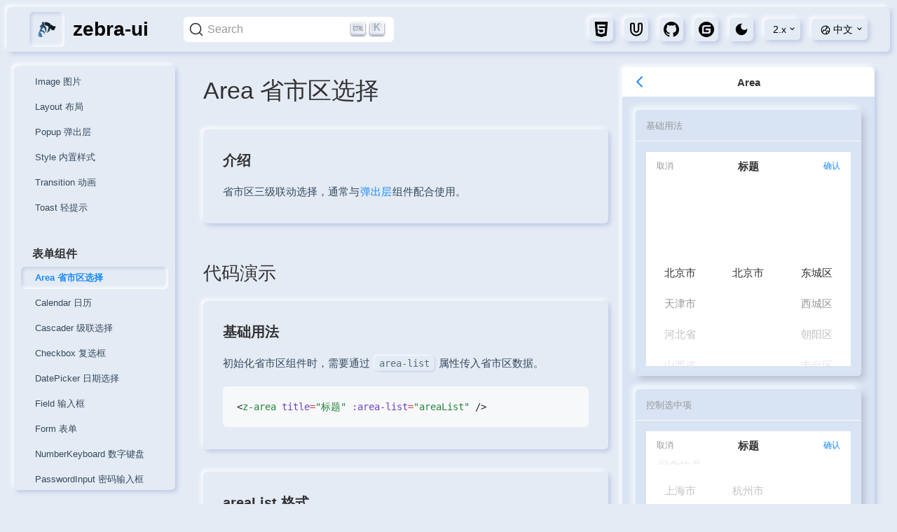

--- FILE ---
content_type: text/html; charset=utf-8
request_url: https://zebraui.com/h5
body_size: 863
content:
<!doctype html>
<html>
  <head>
    <link rel="stylesheet" href="/h5/assets/uni.d5d8ae42.css">

    <meta charset="UTF-8" />
    <script>
      var coverSupport =
        'CSS' in window &&
        typeof CSS.supports === 'function' &&
        (CSS.supports('top: env(a)') || CSS.supports('top: constant(a)'))
      document.write(
        '<meta name="viewport" content="width=device-width, user-scalable=no, initial-scale=1.0, maximum-scale=1.0, minimum-scale=1.0' +
          (coverSupport ? ', viewport-fit=cover' : '') +
          '" />'
      )
    </script>
    <script src="https://assets-1256020106.file.myqcloud.com/zebra-ui/touch-emulator.js"></script>
    <title>zebra-ui</title>
    <!--preload-links-->
    <!--app-context-->
    <script type="module" crossorigin src="/h5/assets/index-f30f5313.js"></script>
    <link rel="stylesheet" href="/h5/assets/index-3291d25b.css">
  </head>
  <body>
    <div id="app"><!--app-html--></div>
    
  </body>
</html>


--- FILE ---
content_type: text/css; charset=utf-8
request_url: https://zebraui.com/h5/assets/uni.d5d8ae42.css
body_size: 3134
content:
uni-button{position:relative;display:block;margin-left:auto;margin-right:auto;padding-left:14px;padding-right:14px;box-sizing:border-box;font-size:18px;text-align:center;text-decoration:none;line-height:2.55555556;border-radius:5px;-webkit-tap-highlight-color:transparent;overflow:hidden;color:#000;background-color:#f8f8f8;cursor:pointer}uni-button[hidden]{display:none!important}uni-button:after{content:" ";width:200%;height:200%;position:absolute;top:0;left:0;border:1px solid rgba(0,0,0,.2);transform:scale(.5);transform-origin:0 0;box-sizing:border-box;border-radius:10px}uni-button[native]{padding-left:0;padding-right:0}uni-button[native] .uni-button-cover-view-wrapper{border:inherit;border-color:inherit;border-radius:inherit;background-color:inherit}uni-button[native] .uni-button-cover-view-inner{padding-left:14px;padding-right:14px}uni-button uni-cover-view{line-height:inherit;white-space:inherit}uni-button[type=default]{color:#000;background-color:#f8f8f8}uni-button[type=primary]{color:#fff;background-color:#007aff}uni-button[type=warn]{color:#fff;background-color:#e64340}uni-button[disabled]{color:rgba(255,255,255,.6);cursor:not-allowed}uni-button[disabled][type=default],uni-button[disabled]:not([type]){color:rgba(0,0,0,.3);background-color:#f7f7f7}uni-button[disabled][type=primary]{background-color:rgba(0,122,255,.6)}uni-button[disabled][type=warn]{background-color:#ec8b89}uni-button[type=primary][plain]{color:#007aff;border:1px solid #007aff;background-color:transparent}uni-button[type=primary][plain][disabled]{color:rgba(0,0,0,.2);border-color:rgba(0,0,0,.2)}uni-button[type=primary][plain]:after{border-width:0}uni-button[type=default][plain]{color:#353535;border:1px solid #353535;background-color:transparent}uni-button[type=default][plain][disabled]{color:rgba(0,0,0,.2);border-color:rgba(0,0,0,.2)}uni-button[type=default][plain]:after{border-width:0}uni-button[plain]{color:#353535;border:1px solid #353535;background-color:transparent}uni-button[plain][disabled]{color:rgba(0,0,0,.2);border-color:rgba(0,0,0,.2)}uni-button[plain]:after{border-width:0}uni-button[plain][native] .uni-button-cover-view-inner{padding:0}uni-button[type=warn][plain]{color:#e64340;border:1px solid #e64340;background-color:transparent}uni-button[type=warn][plain][disabled]{color:rgba(0,0,0,.2);border-color:rgba(0,0,0,.2)}uni-button[type=warn][plain]:after{border-width:0}uni-button[size=mini]{display:inline-block;line-height:2.3;font-size:13px;padding:0 1.34em}uni-button[size=mini][native]{padding:0}uni-button[size=mini][native] .uni-button-cover-view-inner{padding:0 1.34em}uni-button[loading]:not([disabled]){cursor:progress}uni-button[loading]:before{content:" ";display:inline-block;width:18px;height:18px;vertical-align:middle;animation:uni-loading 1s steps(12,end) infinite;background-size:100%}uni-button[loading][type=primary]{color:rgba(255,255,255,.6);background-color:#0062cc}uni-button[loading][type=primary][plain]{color:#007aff;background-color:transparent}uni-button[loading][type=default]{color:rgba(0,0,0,.6);background-color:#dedede}uni-button[loading][type=default][plain]{color:#353535;background-color:transparent}uni-button[loading][type=warn]{color:rgba(255,255,255,.6);background-color:#ce3c39}uni-button[loading][type=warn][plain]{color:#e64340;background-color:transparent}uni-button[loading][native]:before{content:none}.button-hover{color:rgba(0,0,0,.6);background-color:#dedede}.button-hover[plain]{color:rgba(53,53,53,.6);border-color:rgba(53,53,53,.6);background-color:transparent}.button-hover[type=primary]{color:rgba(255,255,255,.6);background-color:#0062cc}.button-hover[type=primary][plain]{color:rgba(0,122,255,.6);border-color:rgba(0,122,255,.6);background-color:transparent}.button-hover[type=default]{color:rgba(0,0,0,.6);background-color:#dedede}.button-hover[type=default][plain]{color:rgba(53,53,53,.6);border-color:rgba(53,53,53,.6);background-color:transparent}.button-hover[type=warn]{color:rgba(255,255,255,.6);background-color:#ce3c39}.button-hover[type=warn][plain]{color:rgba(230,67,64,.6);border-color:rgba(230,67,64,.6);background-color:transparent}uni-canvas{width:300px;height:150px;display:block;position:relative}uni-canvas>.uni-canvas-canvas{position:absolute;top:0;left:0;width:100%;height:100%}uni-image{width:320px;height:240px;display:inline-block;overflow:hidden;position:relative}uni-image[hidden]{display:none}uni-image>div{width:100%;height:100%;background-repeat:no-repeat}uni-image>img{-webkit-touch-callout:none;user-select:none;display:block;position:absolute;top:0;left:0;width:100%;height:100%;opacity:0}uni-image>.uni-image-will-change{will-change:transform}uni-input{display:block;font-size:16px;line-height:1.4em;height:1.4em;min-height:1.4em;overflow:hidden}uni-input[hidden]{display:none}.uni-input-wrapper,.uni-input-placeholder,.uni-input-form,.uni-input-input{outline:none;border:none;padding:0;margin:0;text-decoration:inherit}.uni-input-wrapper,.uni-input-form{display:flex;position:relative;width:100%;height:100%;flex-direction:column;justify-content:center}.uni-input-placeholder,.uni-input-input{width:100%}.uni-input-placeholder{position:absolute;top:auto!important;left:0;color:gray;overflow:hidden;text-overflow:clip;white-space:pre;word-break:keep-all;pointer-events:none;line-height:inherit}.uni-input-input{position:relative;display:block;height:100%;background:none;color:inherit;opacity:1;font:inherit;line-height:inherit;letter-spacing:inherit;text-align:inherit;text-indent:inherit;text-transform:inherit;text-shadow:inherit}.uni-input-input[type=search]::-webkit-search-cancel-button,.uni-input-input[type=search]::-webkit-search-decoration{display:none}.uni-input-input::-webkit-outer-spin-button,.uni-input-input::-webkit-inner-spin-button{appearance:none;margin:0}.uni-input-input[type=number]{-moz-appearance:textfield}.uni-input-input:disabled{-webkit-text-fill-color:currentcolor}uni-movable-area{display:block;position:relative;width:10px;height:10px}uni-movable-area[hidden]{display:none}uni-movable-view{display:inline-block;width:10px;height:10px;top:0px;left:0px;position:absolute;cursor:grab}uni-movable-view[hidden]{display:none}@keyframes once-show{0%{top:0}}uni-resize-sensor,uni-resize-sensor>div{position:absolute;left:0;top:0;right:0;bottom:0;overflow:hidden}uni-resize-sensor{display:block;z-index:-1;visibility:hidden;animation:once-show 1ms}uni-resize-sensor>div>div{position:absolute;left:0;top:0}uni-resize-sensor>div:first-child>div{width:100000px;height:100000px}uni-resize-sensor>div:last-child>div{width:200%;height:200%}uni-scroll-view{display:block;width:100%}uni-scroll-view[hidden]{display:none}.uni-scroll-view{position:relative;-webkit-overflow-scrolling:touch;width:100%;height:100%;max-height:inherit}.uni-scroll-view-scrollbar-hidden::-webkit-scrollbar{display:none}.uni-scroll-view-scrollbar-hidden{-moz-scrollbars:none;scrollbar-width:none}.uni-scroll-view-content{width:100%;height:100%}.uni-scroll-view-refresher{position:relative;overflow:hidden}.uni-scroll-view-refresh{position:absolute;top:0;left:0;right:0;bottom:0;display:flex;flex-direction:row;justify-content:center;align-items:center}.uni-scroll-view-refresh-inner{display:flex;align-items:center;justify-content:center;line-height:0;width:40px;height:40px;border-radius:50%;background-color:#fff;box-shadow:0 1px 6px rgba(0,0,0,.118),0 1px 4px rgba(0,0,0,.118)}.uni-scroll-view-refresh__spinner{transform-origin:center center;animation:uni-scroll-view-refresh-rotate 2s linear infinite}.uni-scroll-view-refresh__spinner>circle{stroke:currentColor;stroke-linecap:round;animation:uni-scroll-view-refresh-dash 2s linear infinite}@keyframes uni-scroll-view-refresh-rotate{0%{transform:rotate(0)}to{transform:rotate(360deg)}}@keyframes uni-scroll-view-refresh-dash{0%{stroke-dasharray:1,200;stroke-dashoffset:0}50%{stroke-dasharray:89,200;stroke-dashoffset:-35px}to{stroke-dasharray:89,200;stroke-dashoffset:-124px}}uni-swiper-item{display:block;overflow:hidden;will-change:transform;position:absolute;width:100%;height:100%;cursor:grab}uni-swiper-item[hidden]{display:none}uni-swiper{display:block;height:150px}uni-swiper[hidden]{display:none}.uni-swiper-wrapper{overflow:hidden;position:relative;width:100%;height:100%;transform:translateZ(0)}.uni-swiper-slides{position:absolute;left:0;top:0;right:0;bottom:0}.uni-swiper-slide-frame{position:absolute;left:0;top:0;width:100%;height:100%;will-change:transform}.uni-swiper-dots{position:absolute;font-size:0}.uni-swiper-dots-horizontal{left:50%;bottom:10px;text-align:center;white-space:nowrap;transform:translate(-50%)}.uni-swiper-dots-horizontal .uni-swiper-dot{margin-right:8px}.uni-swiper-dots-horizontal .uni-swiper-dot:last-child{margin-right:0}.uni-swiper-dots-vertical{right:10px;top:50%;text-align:right;transform:translateY(-50%)}.uni-swiper-dots-vertical .uni-swiper-dot{display:block;margin-bottom:9px}.uni-swiper-dots-vertical .uni-swiper-dot:last-child{margin-bottom:0}.uni-swiper-dot{display:inline-block;width:8px;height:8px;cursor:pointer;transition-property:background-color;transition-timing-function:ease;background:rgba(0,0,0,.3);border-radius:50%}.uni-swiper-dot-active{background-color:#000}.uni-swiper-navigation{width:26px;height:26px;cursor:pointer;position:absolute;top:50%;margin-top:-13px;display:flex;align-items:center;transition:all .2s;border-radius:50%;opacity:1}.uni-swiper-navigation-disabled{opacity:.35;cursor:not-allowed}.uni-swiper-navigation-hide{opacity:0;cursor:auto;pointer-events:none}.uni-swiper-navigation-prev{left:10px}.uni-swiper-navigation-prev svg{margin-left:-1px;left:10px}.uni-swiper-navigation-prev.uni-swiper-navigation-vertical{top:18px;left:50%;margin-left:-13px}.uni-swiper-navigation-prev.uni-swiper-navigation-vertical svg{transform:rotate(90deg);margin-left:auto;margin-top:-2px}.uni-swiper-navigation-next{right:10px}.uni-swiper-navigation-next svg{transform:rotate(180deg)}.uni-swiper-navigation-next.uni-swiper-navigation-vertical{top:auto;bottom:5px;left:50%;margin-left:-13px}.uni-swiper-navigation-next.uni-swiper-navigation-vertical svg{margin-top:2px;transform:rotate(270deg)}uni-text[selectable]{cursor:auto;user-select:text}uni-text{white-space:pre-line}uni-textarea{width:300px;height:150px;display:block;position:relative;font-size:16px;line-height:normal;white-space:pre-wrap;word-break:break-all}uni-textarea[hidden]{display:none}.uni-textarea-wrapper,.uni-textarea-placeholder,.uni-textarea-line,.uni-textarea-compute,.uni-textarea-textarea{outline:none;border:none;padding:0;margin:0;text-decoration:inherit}.uni-textarea-wrapper{display:block;position:relative;width:100%;height:100%;min-height:inherit;overflow-y:hidden}.uni-textarea-placeholder,.uni-textarea-line,.uni-textarea-compute,.uni-textarea-textarea{position:absolute;width:100%;height:100%;left:0;top:0;white-space:inherit;word-break:inherit}.uni-textarea-placeholder{color:gray;overflow:hidden}.uni-textarea-line,.uni-textarea-compute{visibility:hidden;height:auto}.uni-textarea-line{width:1em}.uni-textarea-textarea{resize:none;background:none;color:inherit;opacity:1;font:inherit;line-height:inherit;letter-spacing:inherit;text-align:inherit;text-indent:inherit;text-transform:inherit;text-shadow:inherit}.uni-textarea-textarea-fix-margin{width:auto;right:0;margin:0 -3px}.uni-textarea-textarea:disabled{-webkit-text-fill-color:currentcolor}uni-view{display:block}uni-view[hidden]{display:none}uni-toast{position:fixed;top:0;right:0;bottom:0;left:0;z-index:999;display:block;box-sizing:border-box;pointer-events:none;font-size:16px}.uni-sample-toast{position:fixed;z-index:999;top:50%;left:50%;transform:translate(-50%,-50%);text-align:center;max-width:80%}.uni-simple-toast__text{display:inline-block;vertical-align:middle;color:#fff;background-color:rgba(17,17,17,.7);padding:10px 20px;border-radius:5px;font-size:13px;text-align:center;max-width:100%;word-break:break-all;white-space:normal}uni-toast .uni-mask{pointer-events:auto}.uni-toast{position:fixed;z-index:999;width:8em;top:50%;left:50%;transform:translate(-50%,-50%);background:rgba(17,17,17,.7);text-align:center;border-radius:5px;color:#fff}.uni-toast *{box-sizing:border-box}.uni-toast__icon{margin:20px 0 0;width:38px!important;height:38px!important;vertical-align:baseline!important}.uni-icon_toast{margin:15px 0 0}.uni-icon_toast.uni-icon-success-no-circle:before{color:#fff;font-size:55px}.uni-icon_toast.uni-loading{margin:20px 0 0;width:38px;height:38px;vertical-align:baseline}.uni-toast__content{margin:0 0 15px}uni-cover-view{display:block;line-height:1.2;overflow:hidden;white-space:nowrap;pointer-events:auto}uni-cover-view[hidden]{display:none}uni-cover-view .uni-cover-view{width:100%;height:100%;text-overflow:inherit;overflow:hidden;white-space:inherit;-webkit-align-items:inherit;align-items:inherit;-webkit-justify-content:inherit;justify-content:inherit;-webkit-flex-direction:inherit;flex-direction:inherit;-webkit-flex-wrap:inherit;flex-wrap:inherit;display:inherit;overflow:inherit}


--- FILE ---
content_type: text/css; charset=utf-8
request_url: https://zebraui.com/h5/assets/index-3291d25b.css
body_size: 11959
content:
*{margin:0;-webkit-tap-highlight-color:transparent}html,body{-webkit-user-select:none;-moz-user-select:none;user-select:none;width:100%;height:100%}body{overflow-x:hidden;font-size:16px}uni-app,uni-page,uni-page-wrapper,uni-page-body{display:block;box-sizing:border-box;width:100%}uni-page-wrapper{position:relative}#app,uni-app,uni-page,uni-page-wrapper{height:100%}.uni-mask{position:fixed;z-index:999;top:0;right:0;left:0;bottom:0;background:rgba(0,0,0,.5)}.uni-fade-enter-active,.uni-fade-leave-active{transition-duration:.25s;transition-property:opacity;transition-timing-function:ease}.uni-fade-enter-from,.uni-fade-leave-active{opacity:0}.uni-loading,uni-button[loading]:before{background-color:transparent;background-image:url(data:image/svg+xml;base64,\ [base64]);background-repeat:no-repeat}.uni-loading{width:20px;height:20px;display:inline-block;vertical-align:middle;animation:uni-loading 1s steps(12,end) infinite;background-size:100%}@keyframes uni-loading{0%{transform:rotate3d(0,0,1,0)}to{transform:rotate3d(0,0,1,360deg)}}html{--primary-color: #007aff;--UI-BG: #fff;--UI-BG-1: #f7f7f7;--UI-BG-2: #fff;--UI-BG-3: #f7f7f7;--UI-BG-4: #4c4c4c;--UI-BG-5: #fff;--UI-FG: #000;--UI-FG-0: rgba(0, 0, 0, .9);--UI-FG-HALF: rgba(0, 0, 0, .9);--UI-FG-1: rgba(0, 0, 0, .5);--UI-FG-2: rgba(0, 0, 0, .3);--UI-FG-3: rgba(0, 0, 0, .1)}body:after{position:fixed;content:"";left:-1000px;top:-1000px;animation:shadow-preload .1s;animation-delay:3s}@keyframes shadow-preload{0%{background-image:url(https://cdn.dcloud.net.cn/img/shadow-grey.png)}to{background-image:url(https://cdn.dcloud.net.cn/img/shadow-grey.png)}}.uni-async-error{position:absolute;left:0;right:0;top:0;bottom:0;color:#999;padding:100px 10px;text-align:center}.uni-async-loading{box-sizing:border-box;width:100%;padding:50px;text-align:center}.uni-async-loading .uni-loading{width:30px;height:30px}uni-page-head{display:block;box-sizing:border-box}.uni-page-head{position:fixed;left:var(--window-left);right:var(--window-right);height:44px;height:calc(44px + constant(safe-area-inset-top));height:calc(44px + env(safe-area-inset-top));padding:7px 3px;padding-top:calc(7px + constant(safe-area-inset-top));padding-top:calc(7px + env(safe-area-inset-top));display:flex;overflow:hidden;justify-content:space-between;box-sizing:border-box;z-index:998;color:#fff;background-color:#000;transition-property:all}.uni-page-head *{box-sizing:border-box}.uni-page-head .uni-btn-icon{overflow:hidden;min-width:1em;font-style:normal}.uni-page-head-titlePenetrate,.uni-page-head-titlePenetrate .uni-page-head-bd,.uni-page-head-titlePenetrate .uni-page-head-bd *{pointer-events:none}.uni-page-head-titlePenetrate *{pointer-events:auto}.uni-page-head.uni-page-head-transparent .uni-page-head-ft>div{justify-content:center}.uni-page-head~.uni-placeholder{width:100%;height:44px;height:calc(44px + constant(safe-area-inset-top));height:calc(44px + env(safe-area-inset-top))}.uni-placeholder-titlePenetrate{pointer-events:none}.uni-page-head-hd{display:flex;align-items:center;font-size:16px}.uni-page-head-bd{position:absolute;left:70px;right:70px;min-width:0;-webkit-user-select:auto;-moz-user-select:auto;user-select:auto}.uni-page-head-btn{position:relative;width:auto;margin:0 2px;word-break:keep-all;white-space:pre;cursor:pointer;font-size:0px}.uni-page-head-transparent .uni-page-head-btn{display:flex;align-items:center;width:32px;height:32px;border-radius:50%;background-color:rgba(0,0,0,.5)}.uni-page-head-btn-red-dot:after{content:attr(badge-text);position:absolute;right:0;top:0;background-color:red;color:#fff;width:18px;height:18px;line-height:18px;border-radius:18px;overflow:hidden;transform:scale(.5) translate(40%,-40%);transform-origin:100% 0}.uni-page-head-btn-red-dot[badge-text]:after{font-size:12px;width:auto;min-width:18px;max-width:42px;text-align:center;padding:0 3px;transform:scale(.7) translate(40%,-40%)}.uni-page-head-btn-select svg{vertical-align:middle;margin-left:2px;transform:rotate(270deg) scale(.8)}.uni-page-head-search{position:relative;display:flex;flex:1;margin:0 2px;line-height:30px;font-size:15px}.uni-page-head-search-input{width:100%;height:100%;padding-left:34px;text-align:left}.uni-page-head-search-placeholder{position:absolute;max-width:100%;height:100%;padding-left:34px;overflow:hidden;word-break:keep-all;white-space:pre}.uni-page-head-search-placeholder-right{right:0}.uni-page-head-search-placeholder-center{left:50%;transform:translate(-50%)}.uni-page-head-search-icon{position:absolute;top:0;left:2px;width:30px;height:30px;display:flex;justify-content:center;align-items:center}.uni-page-head-ft{display:flex;align-items:center;flex-direction:row-reverse;font-size:13px}.uni-page-head__title{font-weight:700;font-size:16px;line-height:30px;text-align:center;overflow:hidden;white-space:nowrap;text-overflow:ellipsis}.uni-page-head__title .uni-loading{width:16px;height:16px;margin-top:-3px}.uni-page-head__title .uni-page-head__title_image{width:auto;height:26px;vertical-align:middle}.uni-page-head-shadow{overflow:visible}.uni-page-head-shadow:after{content:"";position:absolute;left:0;right:0;top:100%;height:5px;background-size:100% 100%}.uni-page-head-shadow-grey:after{background-image:url(https://cdn.dcloud.net.cn/img/shadow-grey.png)}.uni-page-head-shadow-blue:after{background-image:url(https://cdn.dcloud.net.cn/img/shadow-blue.png)}.uni-page-head-shadow-green:after{background-image:url(https://cdn.dcloud.net.cn/img/shadow-green.png)}.uni-page-head-shadow-orange:after{background-image:url(https://cdn.dcloud.net.cn/img/shadow-orange.png)}.uni-page-head-shadow-red:after{background-image:url(https://cdn.dcloud.net.cn/img/shadow-red.png)}.uni-page-head-shadow-yellow:after{background-image:url(https://cdn.dcloud.net.cn/img/shadow-yellow.png)}uni-page-head[uni-page-head-type=default]~uni-page-wrapper{height:calc(100% - 44px);height:calc(100% - 44px - constant(safe-area-inset-top));height:calc(100% - 44px - env(safe-area-inset-top))}[data-v-9fdcac9a]:root,[data-v-9fdcac9a]:host,uni-page-body[data-v-9fdcac9a]{--zebra-background: #d8e3f3;--zebra-shadow-background1: #b8c1cf;--zebra-shadow-background2: #f8ffff;--zebra-shadow-size1: .3125rem;--zebra-shadow-size2: -.3125rem;--zebra-shadow-size3: .625rem;--zebra-text-color: #323233;--z-text-color-2: #969799;--z-line-color: #f7f8fa}.z-theme-dark[data-v-9fdcac9a]{--zebra-background: #202124;--zebra-shadow-background1: #0d0d0e;--zebra-shadow-background2: #33353a;--zebra-text-color: #f5f5f5;--z-text-color-2: #707070;--z-line-color: #666}.zebra-doc-demo-wrapper[data-v-9fdcac9a]{padding:0 1.25rem 1.25rem}.zebra-doc-demo-wrapper .zebra-doc-demo-block[data-v-9fdcac9a]{overflow:hidden;background:var(--zebra-background);border-radius:.3125rem;box-shadow:var(--zebra-shadow-size1) var(--zebra-shadow-size1) var(--zebra-shadow-size3) var(--zebra-shadow-background1),var(--zebra-shadow-size2) var(--zebra-shadow-size2) var(--zebra-shadow-size3) var(--zebra-shadow-background2)}.zebra-doc-demo-wrapper .zebra-doc-demo-block__title[data-v-9fdcac9a]{padding:.9375rem;margin:0;font-size:.875rem;font-weight:400;line-height:1rem;color:var(--z-text-color-2);border-bottom:.0625rem solid var(--z-line-color)}.zebra-doc-demo-wrapper .zebra-doc-demo-block__card[data-v-9fdcac9a]{padding:.9375rem}.zebra-doc-demo-wrapper .zebra-doc-demo-block__title+.zebra-doc-demo-wrapper .zebra-doc-demo-block__card[data-v-9fdcac9a]{margin-top:0}.zebra-doc-demo-wrapper[data-v-9fdcac9a]:first-of-type{padding-top:1.25rem}.item[data-v-655fca49]{display:flex;align-items:center;justify-content:center;width:100%;color:#fff}@font-face{font-family:zebra-icon;src:url(https://at.alicdn.com/t/c/font_4475347_qkwg80ere6.woff2?t=1730301398425) format("woff2"),url(https://at.alicdn.com/t/c/font_4475347_qkwg80ere6?t=1730301398425) format("woff"),url(https://at.alicdn.com/t/c/font_4475347_qkwg80ere6?t=1730301398425) format("truetype")}.zebra-icon{font-family:zebra-icon!important;font-size:1rem;font-style:normal;-webkit-font-smoothing:antialiased;-moz-osx-font-smoothing:grayscale}.zebra-icon-treeSelect:before{content:""}.zebra-icon-sidebar:before{content:""}.zebra-icon-show-a:before{content:""}.zebra-icon-navigation-a:before{content:""}.zebra-icon-show:before{content:""}.zebra-icon-feedback-a:before{content:""}.zebra-icon-feedback:before{content:""}.zebra-icon-form-a:before{content:""}.zebra-icon-form-i:before{content:""}.zebra-icon-base-a:before{content:""}.zebra-icon-base:before{content:""}.zebra-icon-navigation:before{content:""}.zebra-icon-style:before{content:""}.zebra-icon-configProvider:before{content:""}.zebra-icon-popup:before{content:""}.zebra-icon-tag:before{content:""}.zebra-icon-calendar:before{content:""}.zebra-icon-list:before{content:""}.zebra-icon-collapse:before{content:""}.zebra-icon-barrage:before{content:""}.zebra-icon-card:before{content:""}.zebra-icon-noticeBar:before{content:""}.zebra-icon-highlight:before{content:""}.zebra-icon-form:before{content:""}.zebra-icon-radio:before{content:""}.zebra-icon-circle:before{content:""}.zebra-icon-transition:before{content:""}.zebra-icon-checkbox:before{content:""}.zebra-icon-notify:before{content:""}.zebra-icon-uploader:before{content:""}.zebra-icon-popover:before{content:""}.zebra-icon-loading:before{content:""}.zebra-icon-image:before{content:""}.zebra-icon-rate:before{content:""}.zebra-icon-field:before{content:""}.zebra-icon-shareSheet:before{content:""}.zebra-icon-icon:before{content:""}.zebra-icon-rollingText:before{content:""}.zebra-icon-layout:before{content:""}.zebra-icon-badge:before{content:""}.zebra-icon-switch:before{content:""}.zebra-icon-grid:before{content:""}.zebra-icon-sticky:before{content:""}.zebra-icon-empty:before{content:""}.zebra-icon-button:before{content:""}.zebra-icon-pullRefresh:before{content:""}.zebra-icon-signature:before{content:""}.zebra-icon-floatingBubble:before{content:""}.zebra-icon-numberKeyboard:before{content:""}.zebra-icon-area:before{content:""}.zebra-icon-floatingPanel:before{content:""}.zebra-icon-tabbar:before{content:""}.zebra-icon-overlay:before{content:""}.zebra-icon-divider:before{content:""}.zebra-icon-cascader:before{content:""}.zebra-icon-timePicker:before{content:""}.zebra-icon-datePicker:before{content:""}.zebra-icon-actionSheet:before{content:""}.zebra-icon-slider:before{content:""}.zebra-icon-navbar:before{content:""}.zebra-icon-toast:before{content:""}.zebra-icon-stepper:before{content:""}.zebra-icon-countDown:before{content:""}.zebra-icon-steps:before{content:""}.zebra-icon-skeleton:before{content:""}.zebra-icon-dialog:before{content:""}.zebra-icon-picker:before{content:""}.zebra-icon-pickerGroup:before{content:""}.zebra-icon-cell:before{content:""}.zebra-icon-passwordInput:before{content:""}.zebra-icon-progress:before{content:""}.zebra-icon-tab:before{content:""}.zebra-icon-swipeCell:before{content:""}.zebra-icon-dropdownMenu:before{content:""}.zebra-icon-search:before{content:""}.zebra-icon-swipe:before{content:""}.zebra-icon-textEllipsis:before{content:""}.zebra-icon-watermark:before{content:""}:root,:host,uni-page-body{--z-black: #000;--z-white: #fff;--z-gray-1: #f7f8fa;--z-gray-2: #f2f3f5;--z-gray-3: #ebedf0;--z-gray-4: #dcdee0;--z-gray-5: #c8c9cc;--z-gray-6: #969799;--z-gray-7: #646566;--z-gray-8: #323233;--z-red: #ee0a24;--z-blue: #1989fa;--z-orange: #ff976a;--z-orange-dark: #ed6a0c;--z-orange-light: #fffbe8;--z-green: #07c160;--z-gradient-red: linear-gradient(to right, #ff6034, #ee0a24);--z-gradient-orange: linear-gradient(to right, #ffd01e, #ff8917);--z-primary-color: var(--z-blue);--z-success-color: var(--z-green);--z-danger-color: var(--z-red);--z-warning-color: var(--z-orange);--z-text-color: var(--z-gray-8);--z-text-color-2: var(--z-gray-6);--z-text-color-3: var(--z-gray-5);--z-active-color: var(--z-gray-2);--z-active-opacity: .6;--z-disabled-opacity: .5;--z-background: var(--z-gray-1);--z-background-2: var(--z-white);--z-background-3: var(--z-white);--z-padding-base: .25rem;--z-padding-xs: .5rem;--z-padding-sm: .75rem;--z-padding-md: 1rem;--z-padding-lg: 1.5rem;--z-padding-xl: 2rem;--z-font-bold: 600;--z-font-size-xs: .625rem;--z-font-size-sm: .75rem;--z-font-size-md: .8125rem;--z-font-size-cx: .875rem;--z-font-size-lg: 1rem;--z-line-height-xs: .8125rem;--z-line-height-sm: 1.125rem;--z-line-height-md: 1.25rem;--z-line-height-lg: 1.375rem;--z-base-font: -apple-system, BlinkMacSystemFont, "Helvetica Neue", Helvetica, Segoe UI, Arial, Roboto, "PingFang SC", "miui", "Hiragino Sans GB", "Microsoft Yahei", sans-serif;--z-price-font: avenir-heavy, "PingFang SC", helvetica neue, arial, sans-serif;--z-duration-base: .3s;--z-duration-fast: .2s;--z-ease-out: ease-out;--z-ease-in: ease-in;--z-border-color: var(--z-gray-3);--z-border-width: .0625rem;--z-radius-sm: .125rem;--z-radius-md: .25rem;--z-radius-lg: .5rem;--z-radius-max: 62.4375rem;--z-shadow-1: 0 .0625rem .625rem rgb(0 0 0 / 5%), 0 .25rem .3125rem rgb(0 0 0 / 8%), 0 .125rem .25rem -.0625rem rgb(0 0 0 / 12%);--z-picker-loading-mask-color: rgb(255 255 255 / 90%);--z-picker-mask-color: linear-gradient( 180deg, rgb(255 255 255 / 90%), rgb(255 255 255 / 40%) ), linear-gradient(0deg, rgb(255 255 255 / 90%), rgb(255 255 255 / 40%));--z-switch-background: rgb(120 120 128 / 16%);--z-slider-inactive-background: var(--z-gray-3);--z-number-keyboard-background: var(--z-gray-2);--z-number-keyboard-key-background: var(--z-background-2);--z-number-keyboard-key-active-color: var(--z-gray-3);--z-calendar-popup-height: 80%;--z-calendar-month-mark-color: rgb(242 243 245 / 80%);--z-calendar-day-disabled-color: var(--z-text-color-3)}.z-theme-dark{--z-text-color: #f5f5f5;--z-text-color-2: #707070;--z-text-color-3: #4d4d4d;--z-border-color: #3a3a3c;--z-active-color: #3a3a3c;--z-background: #000;--z-background-2: #1c1c1e;--z-background-3: #37363b;--z-picker-loading-mask-color: rgb(0 0 0 / 60%);--z-picker-mask-color: linear-gradient( 180deg, rgb(0 0 0 / 60%), rgb(0 0 0 / 10%) ), linear-gradient(0deg, rgb(0 0 0 / 60%), rgb(0 0 0 / 10%));--z-switch-background: rgb(120 120 128 / 32%);--z-slider-inactive-background: var(--z-background-3);--z-number-keyboard-background: var(--z-gray-8);--z-number-keyboard-key-background: var(--z-gray-7);--z-number-keyboard-key-active-color: var(--z-gray-6);--z-calendar-month-mark-color: rgb(100 101 102 / 20%);--z-calendar-day-disabled-color: var(--z-gray-7);--z-button-mini-padding: 0 var(--z-padding-xs);--z-button-mini-font-size: var(--z-font-size-xs);--z-button-small-padding: 0 var(--z-padding-xs);--z-button-small-font-size: var(--z-font-size-sm);--z-button-normal-font-size: var(--z-font-size-md);--z-button-default-font-size: var(--z-font-size-lg);--z-button-default-color: var(--z-text-color);--z-button-default-background: var(--z-background-2);--z-button-default-border-color: var(--z-gray-4);--z-button-primary-color: var(--z-white);--z-button-primary-background: var(--z-primary-color);--z-button-primary-border-color: var(--z-primary-color);--z-button-success-color: var(--z-white);--z-button-success-background: var(--z-success-color);--z-button-success-border-color: var(--z-success-color);--z-button-danger-color: var(--z-white);--z-button-danger-background: var(--z-danger-color);--z-button-danger-border-color: var(--z-danger-color);--z-button-warning-color: var(--z-white);--z-button-warning-background: var(--z-warning-color);--z-button-warning-border-color: var(--z-warning-color);--z-button-border-width: var(--z-border-width);--z-button-radius: var(--z-radius-md);--z-button-round-radius: var(--z-radius-max);--z-button-plain-background: var(--z-background-2);--z-button-disabled-opacity: var(--z-disabled-opacity);--z-cell-font-size: var(--z-font-size-md);--z-cell-horizontal-padding: var(--z-padding-md);--z-cell-text-color: var(--z-text-color);--z-cell-background: var(--z-background-2);--z-cell-border-color: var(--z-border-color);--z-cell-active-color: var(--z-active-color);--z-cell-required-color: var(--z-danger-color);--z-cell-label-color: var(--z-text-color-2);--z-cell-label-font-size: var(--z-font-size-sm);--z-cell-label-line-height: var(--z-line-height-sm);--z-cell-label-margin-top: var(--z-padding-base);--z-cell-value-color: var(--z-text-color-2);--z-cell-value-font-size: inherit;--z-cell-right-icon-color: var(--z-gray-6);--z-cell-large-vertical-padding: var(--z-padding-sm);--z-cell-large-title-font-size: var(--z-font-size-lg);--z-cell-large-label-font-size: var(--z-font-size-md);--z-cell-large-value-font-size: inherit;--z-cell-group-background: var(--z-background-2);--z-cell-group-title-color: var(--z-text-color-2);--z-cell-group-inset-title-padding: var(--z-padding-md) var(--z-padding-md);--z-checkbox-border-color: var(--z-gray-5);--z-checkbox-label-color: var(--z-text-color);--z-checkbox-checked-icon-color: var(--z-primary-color);--z-checkbox-disabled-icon-color: var(--z-gray-5);--z-checkbox-disabled-label-color: var(--z-text-color-3);--z-checkbox-disabled-background: var(--z-border-color);--z-radio-border-color: var(--z-gray-5);--z-radio-label-color: var(--z-text-color);--z-radio-checked-icon-color: var(--z-primary-color);--z-radio-disabled-icon-color: var(--z-gray-5);--z-radio-disabled-label-color: var(--z-text-color-3);--z-radio-disabled-background: var(--z-border-color);--z-cascader-close-icon-color: var(--z-gray-5);--z-cascader-active-color: var(--z-primary-color);--z-cascader-option-disabled-color: var(--z-text-color-3);--z-cascader-tab-color: var(--z-text-color);--z-cascader-unselected-tab-color: var(--z-text-color-2);--z-circle-color: var(--z-primary-color);--z-circle-layer-color: var(--z-white);--z-circle-text-color: var(--z-text-color);--z-collapse-item-content-text-color: var(--z-text-color-2);--z-collapse-item-content-background: var(--z-background-2);--z-collapse-item-title-disabled-color: var(--z-text-color-3);--z-dialog-background: var(--z-background-2);--z-dialog-has-title-message-text-color: var(--z-gray-7);--z-dialog-confirm-button-text-color: var(--z-primary-color);--z-divider-text-color: var(--z-text-color-2);--z-divider-border-color: var(--z-border-color);--z-count-down-text-color: var(--z-text-color);--card-border-color: var(--z-border-color);--card-background: var(--z-background-2);--card-color: var(--z-text-color);--card-subtitle-color: var(--z-text-color-2);--z-image-placeholder-text-color: var(--z-text-color-2);--z-image-placeholder-font-size: var(--z-font-size-md);--z-image-placeholder-background: var(--z-background);--z-image-loading-icon-size: 2rem;--z-image-loading-icon-color: var(--z-gray-4);--z-image-error-icon-size: 2rem;--z-image-error-icon-color: var(--z-gray-4);--z-popup-background: var(--z-background-2);--z-popup-transition: transform var(--z-duration-base);--z-popup-close-icon-color: var(--z-gray-5);--z-toast-font-size: var(--z-font-size-md);--z-toast-text-color: var(--z-white);--z-toast-loading-icon-color: var(--z-white);--z-toast-line-height: var(--z-line-height-md);--z-toast-radius: var(--z-radius-lg);--z-toast-background: rgb(0 0 0 / 70%);--z-toast-text-padding: var(--z-padding-xs) var(--z-padding-sm);--z-toast-default-padding: var(--z-padding-md);--z-badge-color: var(--z-white);--z-badge-background: var(--z-danger-color);--z-badge-dot-color: var(--z-danger-color);--z-action-sheet-description-color: var(--z-text-color-2);--z-action-sheet-item-background: var(--z-background-2);--z-action-sheet-item-text-color: var(--z-text-color);--z-action-sheet-item-disabled-text-color: var(--z-text-color-3);--z-action-sheet-subname-color: var(--z-text-color-2);--z-action-sheet-close-icon-color: var(--z-gray-5);--z-action-sheet-cancel-text-color: var(--z-gray-7);--z-action-sheet-cancel-padding-color: var(--z-background);--z-calendar-background: var(--z-background-2);--z-calendar-header-shadow: 0 .125rem .625rem rgb(125 126 128 / 16%);--z-calendar-range-edge-color: var(--z-white);--z-calendar-range-edge-background: var(--z-primary-color);--z-calendar-range-middle-color: var(--z-primary-color);--z-calendar-selected-day-color: var(--z-white);--z-calendar-selected-day-background: var(--z-primary-color);--z-barrage-color: var(--z-white);--z-picker-background: var(--z-background-2);--z-picker-confirm-action-color: var(--z-primary-color);--z-picker-cancel-action-color: var(--z-text-color-2);--z-picker-option-text-color: var(--z-text-color);--z-picker-loading-icon-color: var(--z-primary-color);--z-picker-group-background: var(--z-background-2);--z-dropdown-menu-background: var(--z-background-2);--z-dropdown-menu-title-text-color: var(--z-text-color);--z-dropdown-menu-title-active-text-color: var(--z-primary-color);--z-dropdown-menu-title-disabled-text-color: var(--z-text-color-2);--z-dropdown-menu-option-active-color: var(--z-primary-color);--z-empty-description-color: var(--z-text-color-2);--z-field-label-color: var(--z-text-color);--z-field-input-text-color: var(--z-text-color);--z-field-input-error-text-color: var(--z-danger-color);--z-field-input-disabled-text-color: var(--z-text-color-3);--z-field-placeholder-text-color: var(--z-text-color-3);--z-field-clear-icon-color: var(--z-gray-5);--z-field-right-icon-color: var(--z-gray-6);--z-field-error-message-color: var(--z-danger-color);--z-field-word-limit-color: var(--z-gray-7);--z-field-disabled-text-color: var(--z-text-color-3);--z-field-required-mark-color: var(--z-red);--z-floating-bubble-background: var(--z-primary-color);--z-floating-bubble-color: var(--z-background-2);--z-floating-panel-background: var(--z-background-2);--z-floating-panel-bar-color: var(--z-gray-5);--z-highlight-tag-color: var(--z-primary-color);--z-grid-item-content-background: var(--z-background-2);--z-grid-item-content-active-color: var(--z-active-color);--z-grid-item-text-color: var(--z-text-color);--z-list-text-color: var(--z-text-color-2);--z-loading-text-color: var(--z-text-color-2);--z-loading-spinner-color: var(--z-gray-5);--z-nav-bar-background: var(--z-background-2);--z-nav-bar-icon-color: var(--z-primary-color);--z-nav-bar-text-color: var(--z-primary-color);--z-nav-bar-title-text-color: var(--z-text-color);--z-nav-bar-disabled-opacity: var(--z-disabled-opacity);--z-notice-bar-text-color: var(--z-orange-dark);--z-notice-bar-background: var(--z-orange-light);--z-notify-text-color: var(--z-white);--z-notify-primary-background: var(--z-primary-color);--z-notify-success-background: var(--z-success-color);--z-notify-danger-background: var(--z-danger-color);--z-notify-warning-background: var(--z-warning-color);--z-number-keyboard-title-color: var(--z-gray-7);--z-number-keyboard-close-color: var(--z-primary-color);--z-number-keyboard-button-text-color: var(--z-white);--z-number-keyboard-button-background: var(--z-primary-color);--z-password-input-background: var(--z-background-2);--z-password-input-info-color: var(--z-text-color-2);--z-password-input-error-info-color: var(--z-danger-color);--z-password-input-dot-color: var(--z-text-color);--z-password-input-text-color: var(--z-text-color);--z-password-input-cursor-color: var(--z-text-color);--z-overlay-background: rgb(0 0 0 / 70%);--z-popover-light-text-color: var(--z-text-color);--z-popover-light-background: var(--z-background-2);--z-popover-light-action-disabled-text-color: var(--z-text-color-3);--z-popover-dark-text-color: var(--z-white);--z-popover-dark-background: #4a4a4a;--z-popover-dark-action-disabled-text-color: var(--z-text-color-2);--z-progress-color: var(--z-primary-color);--z-progress-inactive-color: var(--z-gray-5);--z-progress-background: var(--z-gray-3);--z-progress-pivot-text-color: var(--z-white);--z-progress-pivot-background: var(--z-primary-color);--z-pull-refresh-head-text-color: var(--z-text-color-2);--z-rate-icon-void-color: var(--z-gray-5);--z-rate-icon-full-color: var(--z-danger-color);--z-rate-icon-disabled-color: var(--z-gray-5);--z-rolling-text-background: inherit;--z-rolling-text-color: var(--z-text-color);--z-rolling-text-font-size: var(--z-font-size-md);--z-search-background: var(--z-background-2);--z-search-content-background: var(--z-background);--z-search-label-color: var(--z-text-color);--z-search-left-icon-color: var(--z-gray-6);--z-search-action-text-color: var(--z-text-color);--z-share-sheet-title-color: var(--z-text-color);--z-share-sheet-description-color: var(--z-text-color-2);--z-share-sheet-option-name-color: var(--z-gray-7);--z-share-sheet-option-description-color: var(--z-text-color-3);--z-share-sheet-cancel-button-background: var(--z-background-2);--z-stepper-background: var(--z-active-color);--z-stepper-button-icon-color: var(--z-text-color);--z-stepper-button-disabled-color: var(--z-background);--z-stepper-button-disabled-icon-color: var(--z-gray-5);--z-stepper-button-round-theme-color: var(--z-primary-color);--z-stepper-input-text-color: var(--z-text-color);--z-stepper-input-disabled-text-color: var(--z-text-color-3);--z-stepper-input-disabled-background: var(--z-active-color);--z-signature-content-background: var(--z-background-2);--z-signature-content-border: .0625rem dotted #dadada;--z-slider-active-background: var(--z-primary-color);--z-slider-disabled-opacity: var(--z-disabled-opacity);--z-slider-button-background: var(--z-white);--z-slider-button-shadow: 0 .0625rem .125rem rgb(0 0 0 / 50%);--z-steps-background: var(--z-background-2);--z-step-text-color: var(--z-text-color-2);--z-step-active-color: var(--z-primary-color);--z-step-process-text-color: var(--z-text-color);--z-step-font-size: var(--z-font-size-md);--z-step-line-color: var(--z-border-color);--z-step-finish-line-color: var(--z-primary-color);--z-step-finish-text-color: var(--z-text-color);--z-step-circle-color: var(--z-gray-6);--z-step-horizontal-title-font-size: var(--z-font-size-sm);--z-skeleton-avatar-background: var(--z-active-color);--z-skeleton-paragraph-background: var(--z-active-color);--z-skeleton-paragraph-margin-top: var(--z-padding-sm);--z-swipe-indicator-active-background: var(--z-primary-color);--z-swipe-indicator-inactive-background: var(--z-border-color);--z-switch-node-background: var(--z-white);--z-switch-node-shadow: 0 .1875rem .0625rem 0 rgb(0 0 0 / 5%);--z-switch-on-background: var(--z-primary-color);--z-switch-duration: var(--z-duration-base);--z-switch-disabled-opacity: var(--z-disabled-opacity);--z-tag-padding: 0 var(--z-padding-base);--z-tag-text-color: var(--z-white);--z-tag-font-size: var(--z-font-size-sm);--z-tag-large-padding: var(--z-padding-base) var(--z-padding-xs);--z-tag-large-radius: var(--z-radius-md);--z-tag-large-font-size: var(--z-font-size-md);--z-tag-round-radius: var(--z-radius-max);--z-tag-danger-color: var(--z-danger-color);--z-tag-primary-color: var(--z-primary-color);--z-tag-success-color: var(--z-success-color);--z-tag-warning-color: var(--z-warning-color);--z-tag-default-color: var(--z-gray-6);--z-tag-plain-background: var(--z-background-2);--z-tab-text-color: var(--z-gray-7);--z-tab-active-text-color: var(--z-text-color);--z-tab-disabled-text-color: var(--z-text-color-3);--z-tabs-default-color: var(--z-primary-color);--z-tabs-nav-background: var(--z-background-2);--z-tabs-bottom-bar-color: var(--z-primary-color);--z-tabbar-background: var(--z-background-2);--z-tabbar-item-font-size: var(--z-font-size-sm);--z-tabbar-item-text-color: var(--z-text-color);--z-tabbar-item-active-color: var(--z-primary-color);--z-tabbar-item-active-background: #2f2f2f;--z-tabbar-item-icon-margin-bottom: var(--z-padding-base);--z-uploader-icon-color: var(--z-gray-4);--z-uploader-text-color: var(--z-text-color-2);--z-uploader-upload-background: var(--z-gray-1);--z-uploader-upload-active-color: var(--z-active-color);--z-uploader-delete-color: var(--z-white);--z-uploader-delete-background: rgb(0 0 0 / 40%);--z-uploader-file-background: var(--z-background);--z-uploader-file-icon-color: var(--z-gray-7);--z-uploader-file-name-text-color: var(--z-gray-7);--z-uploader-mask-text-color: var(--z-white);--z-uploader-mask-background: rgb(50 50 51 / 88%);--z-uploader-loading-icon-color: var(--z-white);--z-uploader-disabled-opacity: var(--z-disabled-opacity);--z-sidebar-font-size: var(--z-font-size-md);--z-sidebar-line-height: var(--z-line-height-md);--z-sidebar-text-color: var(--z-text-color);--z-sidebar-disabled-text-color: var(--z-text-color-3);--z-sidebar-padding: 1.25rem var(--z-padding-sm);--z-sidebar-active-color: var(--z-active-color);--z-sidebar-background: var(--z-background);--z-sidebar-selected-font-weight: var(--z-font-bold);--z-sidebar-selected-text-color: var(--z-text-color);--z-sidebar-selected-border-color: var(--z-primary-color);--z-sidebar-selected-background: var(--z-background-2);--z-tree-select-font-size: var(--z-font-size-md);--z-tree-select-nav-background: var(--z-background);--z-tree-select-content-background: var(--z-background-2);--z-tree-select-item-active-color: var(--z-primary-color);--z-tree-select-item-disabled-color: var(--z-gray-5);--z-tree-select-item-color: var(--z-text-color)}html{-webkit-tap-highlight-color:transparent}body{margin:0;font-family:var(--z-base-font)}uni-input,uni-button,uni-textarea{font:inherit;color:inherit}uni-input:focus,uni-button:focus,uni-textarea:focus,[class*=z-]:focus{outline:none}@keyframes z-slide-up-enter{0%{transform:translate3d(0,100%,0)}}@keyframes z-slide-up-leave{to{transform:translate3d(0,100%,0)}}@keyframes z-slide-down-enter{0%{transform:translate3d(0,-100%,0)}}@keyframes z-slide-down-leave{to{transform:translate3d(0,-100%,0)}}@keyframes z-slide-left-enter{0%{transform:translate3d(-100%,0,0)}}@keyframes z-slide-left-leave{to{transform:translate3d(-100%,0,0)}}@keyframes z-slide-right-enter{0%{transform:translate3d(100%,0,0)}}@keyframes z-slide-right-leave{to{transform:translate3d(100%,0,0)}}@keyframes z-fade-in{0%{opacity:0}to{opacity:1}}@keyframes z-fade-out{0%{opacity:1}to{opacity:0}}@keyframes z-rotate{0%{transform:rotate(0)}to{transform:rotate(360deg)}}.z-fade-enter-active{animation:z-fade-in var(--z-duration-base) both var(--z-ease-out)}.z-fade-leave-active{animation:z-fade-out var(--z-duration-base) both var(--z-ease-in)}.z-slide-up-enter-active{animation:z-slide-up-enter var(--z-duration-base) both var(--z-ease-out)}.z-slide-up-leave-active{animation:z-slide-up-leave var(--z-duration-base) both var(--z-ease-in)}.z-slide-down-enter-active{animation:z-slide-down-enter var(--z-duration-base) both var(--z-ease-out)}.z-slide-down-leave-active{animation:z-slide-down-leave var(--z-duration-base) both var(--z-ease-in)}.z-slide-left-enter-active{animation:z-slide-left-enter var(--z-duration-base) both var(--z-ease-out)}.z-slide-left-leave-active{animation:z-slide-left-leave var(--z-duration-base) both var(--z-ease-in)}.z-slide-right-enter-active{animation:z-slide-right-enter var(--z-duration-base) both var(--z-ease-out)}.z-slide-right-leave-active{animation:z-slide-right-leave var(--z-duration-base) both var(--z-ease-in)}.z-clearfix:after{display:table;clear:both;content:""}.z-ellipsis{overflow:hidden;text-overflow:ellipsis;white-space:nowrap}.z-multi-ellipsis--l2{display:-webkit-box;overflow:hidden;text-overflow:ellipsis;-webkit-line-clamp:2;line-break:anywhere;-webkit-box-orient:vertical}.z-multi-ellipsis--l3{display:-webkit-box;overflow:hidden;text-overflow:ellipsis;-webkit-line-clamp:3;line-break:anywhere;-webkit-box-orient:vertical}.z-safe-area-top{padding-top:constant(safe-area-inset-top);padding-top:env(safe-area-inset-top)}.z-safe-area-bottom{padding-bottom:constant(safe-area-inset-bottom);padding-bottom:env(safe-area-inset-bottom)}.z-haptics-feedback{cursor:pointer}.z-haptics-feedback:active{opacity:var(--z-active-opacity)}[class*=z-hairline]:after{position:absolute;box-sizing:border-box;pointer-events:none;content:" ";inset:-50%;border:0 solid var(--z-border-color);transform:scale(.5)}.z-hairline,.z-hairline--top,.z-hairline--left,.z-hairline--right,.z-hairline--bottom,.z-hairline--surround,.z-hairline--top-bottom{position:relative}.z-hairline--top:after{border-top-width:var(--z-border-width)}.z-hairline--left:after{border-left-width:var(--z-border-width)}.z-hairline--right:after{border-right-width:var(--z-border-width)}.z-hairline--bottom:after{border-bottom-width:var(--z-border-width)}.z-hairline--top-bottom:after,.z-hairline-unset--top-bottom:after{border-width:var(--z-border-width) 0}.z-hairline--surround:after{border-width:var(--z-border-width)}.z-hairline--orgin:after{transform-origin:50% 50%}:root,:host,uni-page-body{--z-button-mini-height: 1.4375rem;--z-button-mini-padding: 0 var(--z-padding-xs);--z-button-mini-font-size: var(--z-font-size-xs);--z-button-small-height: 2rem;--z-button-small-padding: 0 var(--z-padding-xs);--z-button-small-font-size: var(--z-font-size-sm);--z-button-normal-padding: 0 .9375rem;--z-button-normal-font-size: var(--z-font-size-md);--z-button-large-height: 3.125rem;--z-button-default-height: 2.75rem;--z-button-default-line-height: 1.1;--z-button-default-font-size: var(--z-font-size-lg);--z-button-default-color: var(--z-text-color);--z-button-default-background: var(--z-background-2);--z-button-default-border-color: var(--z-gray-4);--z-button-primary-color: var(--z-white);--z-button-primary-background: var(--z-primary-color);--z-button-primary-border-color: var(--z-primary-color);--z-button-success-color: var(--z-white);--z-button-success-background: var(--z-success-color);--z-button-success-border-color: var(--z-success-color);--z-button-danger-color: var(--z-white);--z-button-danger-background: var(--z-danger-color);--z-button-danger-border-color: var(--z-danger-color);--z-button-warning-color: var(--z-white);--z-button-warning-background: var(--z-warning-color);--z-button-warning-border-color: var(--z-warning-color);--z-button-border-width: var(--z-border-width);--z-button-radius: var(--z-radius-md);--z-button-round-radius: var(--z-radius-max);--z-button-plain-background: var(--z-background-2);--z-button-disabled-opacity: var(--z-disabled-opacity);--z-button-icon-size: 1.2em;--z-button-loading-icon-size: 1.25rem;--z-cell-font-size: var(--z-font-size-md);--z-cell-line-height: 1.5rem;--z-cell-vertical-padding: .625rem;--z-cell-horizontal-padding: var(--z-padding-md);--z-cell-text-color: var(--z-text-color);--z-cell-background: var(--z-background-2);--z-cell-border-color: var(--z-border-color);--z-cell-active-color: var(--z-active-color);--z-cell-required-color: var(--z-danger-color);--z-cell-label-color: var(--z-text-color-2);--z-cell-label-font-size: var(--z-font-size-sm);--z-cell-label-line-height: var(--z-line-height-sm);--z-cell-label-margin-top: var(--z-padding-base);--z-cell-value-color: var(--z-text-color-2);--z-cell-value-font-size: inherit;--z-cell-icon-size: 1rem;--z-cell-right-icon-color: var(--z-gray-6);--z-cell-large-vertical-padding: var(--z-padding-sm);--z-cell-large-title-font-size: var(--z-font-size-lg);--z-cell-large-label-font-size: var(--z-font-size-md);--z-cell-large-value-font-size: inherit;--z-cell-group-background: var(--z-background-2);--z-cell-group-title-color: var(--z-text-color-2);--z-cell-group-title-padding: var(--z-padding-md) var(--z-padding-md);--z-cell-group-title-font-size: var(--z-font-size-md);--z-cell-group-title-line-height: 1rem;--z-cell-group-inset-padding: 0 var(--z-padding-md);--z-cell-group-inset-radius: var(--z-radius-lg);--z-cell-group-inset-title-padding: var(--z-padding-md) var(--z-padding-md);--z-popup-background: var(--z-background-2);--z-popup-transition: transform var(--z-duration-base);--z-popup-round-radius: 1rem;--z-popup-close-icon-size: 1.375rem;--z-popup-close-icon-color: var(--z-gray-5);--z-popup-close-icon-margin: 1rem;--z-popup-close-icon-z-index: 1;--z-toast-max-width: 70%;--z-toast-font-size: var(--z-font-size-md);--z-toast-text-color: var(--z-white);--z-toast-loading-icon-color: var(--z-white);--z-toast-line-height: var(--z-line-height-md);--z-toast-radius: var(--z-radius-lg);--z-toast-background: rgb(0 0 0 / 70%);--z-toast-icon-size: 2.25rem;--z-toast-text-min-width: 6rem;--z-toast-text-padding: var(--z-padding-xs) var(--z-padding-sm);--z-toast-default-padding: var(--z-padding-md);--z-toast-default-width: 5.5rem;--z-toast-default-min-height: 5.5rem;--z-toast-position-top-distance: 20%;--z-toast-position-bottom-distance: 20%;--z-picker-background: var(--z-background-2);--z-picker-title-font-size: var(--z-font-size-lg);--z-picker-title-line-height: var(--z-line-height-md);--z-picker-action-padding: 0 var(--z-padding-md);--z-picker-action-font-size: var(--z-font-size-md);--z-picker-confirm-action-color: var(--z-primary-color);--z-picker-cancel-action-color: var(--z-text-color-2);--z-picker-option-font-size: var(--z-font-size-lg);--z-picker-option-padding: 0 var(--z-padding-base);--z-picker-option-text-color: var(--z-text-color);--z-picker-option-disabled-opacity: .3;--z-picker-loading-icon-color: var(--z-primary-color);--z-picker-group-background: var(--z-background-2);--z-picker-loading-mask-color: rgb(255 255 255 / 90%);--z-picker-mask-color: linear-gradient( 180deg, rgb(255 255 255 / 90%), rgb(255 255 255 / 40%) ), linear-gradient(0deg, rgb(255 255 255 / 90%), rgb(255 255 255 / 40%));--z-badge-size: 1rem;--z-badge-color: var(--z-white);--z-badge-padding: 0 .1875rem;--z-badge-font-size: var(--z-font-size-sm);--z-badge-font-weight: var(--z-font-bold);--z-badge-border-width: var(--z-border-width);--z-badge-background: var(--z-danger-color);--z-badge-dot-color: var(--z-danger-color);--z-badge-dot-size: .5rem;--z-badge-font: -apple-system-font, helvetica neue, arial, sans-serif;--z-action-sheet-max-height: 80%;--z-action-sheet-header-height: 3rem;--z-action-sheet-header-font-size: var(--z-font-size-lg);--z-action-sheet-description-color: var(--z-text-color-2);--z-action-sheet-description-font-size: var(--z-font-size-md);--z-action-sheet-description-line-height: var(--z-line-height-md);--z-action-sheet-item-background: var(--z-background-2);--z-action-sheet-item-font-size: var(--z-font-size-lg);--z-action-sheet-item-line-height: var(--z-line-height-lg);--z-action-sheet-item-text-color: var(--z-text-color);--z-action-sheet-item-disabled-text-color: var(--z-text-color-3);--z-action-sheet-subname-color: var(--z-text-color-2);--z-action-sheet-subname-font-size: var(--z-font-size-sm);--z-action-sheet-subname-line-height: var(--z-line-height-sm);--z-action-sheet-close-icon-size: 1.375rem;--z-action-sheet-close-icon-color: var(--z-gray-5);--z-action-sheet-close-icon-padding: 0 var(--z-padding-md);--z-action-sheet-cancel-text-color: var(--z-gray-7);--z-action-sheet-cancel-padding-top: var(--z-padding-xs);--z-action-sheet-cancel-padding-color: var(--z-background);--z-action-sheet-loading-icon-size: 1.375rem;--z-barrage-font-size: 1rem;--z-barrage-space: .625rem;--z-barrage-font: inherit;--z-barrage-color: var(--z-white);--move-distance: 0;--z-calendar-background: var(--z-background-2);--z-calendar-header-shadow: 0 .125rem .625rem rgb(125 126 128 / 16%);--z-calendar-header-title-height: 2.75rem;--z-calendar-header-title-font-size: var(--z-font-size-lg);--z-calendar-header-subtitle-font-size: var(--z-font-size-md);--z-calendar-weekdays-height: 1.875rem;--z-calendar-weekdays-font-size: var(--z-font-size-sm);--z-calendar-month-title-font-size: var(--z-font-size-md);--z-calendar-month-mark-font-size: 10rem;--z-calendar-day-height: 4rem;--z-calendar-day-font-size: var(--z-font-size-lg);--z-calendar-day-margin-bottom: .25rem;--z-calendar-range-edge-color: var(--z-white);--z-calendar-range-edge-background: var(--z-primary-color);--z-calendar-range-middle-color: var(--z-primary-color);--z-calendar-range-middle-background-opacity: .1;--z-calendar-selected-day-size: 3.375rem;--z-calendar-selected-day-color: var(--z-white);--z-calendar-info-font-size: var(--z-font-size-xs);--z-calendar-info-line-height: var(--z-line-height-xs);--z-calendar-selected-day-background: var(--z-primary-color);--z-calendar-confirm-button-height: 2.25rem;--z-calendar-confirm-button-margin: .4375rem 0;--z-image-placeholder-text-color: var(--z-text-color-2);--z-image-placeholder-font-size: var(--z-font-size-md);--z-image-placeholder-background: var(--z-background);--z-image-loading-icon-size: 2rem;--z-image-loading-icon-color: var(--z-gray-4);--z-image-error-icon-size: 2rem;--z-image-error-icon-color: var(--z-gray-4);--card-border-radius: var(--z-radius-md);--card-body-padding: var(--z-padding-sm) var(--z-padding-md);--card-header-padding: var(--z-padding-sm) var(--z-padding-md);--card-footer-padding: var(--z-padding-md);--card-avatar-size: 1.5625rem;--card-border-color: var(--z-border-color);--card-background: var(--z-background-2);--card-color: var(--z-text-color);--card-subtitle-color: var(--z-text-color-2);--card-avatar-margin: var(--z-padding-xs);--card-description-margin: var(--z-padding-xs);--card-title-margin: var(--z-padding-xs);--z-cascader-header-height: 3rem;--z-cascader-header-padding: 0 var(--z-padding-md);--z-cascader-title-font-size: var(--z-font-size-lg);--z-cascader-title-line-height: 1.25rem;--z-cascader-close-icon-size: 1.375rem;--z-cascader-close-icon-color: var(--z-gray-5);--z-cascader-selected-icon-size: 1.125rem;--z-cascader-tabs-height: 3rem;--z-cascader-active-color: var(--z-primary-color);--z-cascader-options-height: 24rem;--z-cascader-option-disabled-color: var(--z-text-color-3);--z-cascader-tab-color: var(--z-text-color);--z-cascader-unselected-tab-color: var(--z-text-color-2);--z-checkbox-size: 1.25rem;--z-checkbox-border-color: var(--z-gray-5);--z-checkbox-duration: var(--z-duration-fast);--z-checkbox-label-margin: var(--z-padding-xs);--z-checkbox-label-color: var(--z-text-color);--z-checkbox-checked-icon-color: var(--z-primary-color);--z-checkbox-disabled-icon-color: var(--z-gray-5);--z-checkbox-disabled-label-color: var(--z-text-color-3);--z-checkbox-disabled-background: var(--z-border-color);--z-radio-size: 1.25rem;--z-radio-dot-size: .5rem;--z-radio-border-color: var(--z-gray-5);--z-radio-duration: var(--z-duration-fast);--z-radio-label-margin: var(--z-padding-xs);--z-radio-label-color: var(--z-text-color);--z-radio-checked-icon-color: var(--z-primary-color);--z-radio-disabled-icon-color: var(--z-gray-5);--z-radio-disabled-label-color: var(--z-text-color-3);--z-radio-disabled-background: var(--z-border-color);--z-circle-size: 6.25rem;--z-circle-color: var(--z-primary-color);--z-circle-layer-color: var(--z-white);--z-circle-text-color: var(--z-text-color);--z-circle-text-font-weight: var(--z-font-bold);--z-circle-text-font-size: var(--z-font-size-md);--z-circle-text-line-height: var(--z-line-height-md);--z-collapse-item-duration: var(--z-duration-base);--z-collapse-item-content-padding: var(--z-padding-sm) var(--z-padding-md);--z-collapse-item-content-font-size: var(--z-font-size-md);--z-collapse-item-content-line-height: 1.5;--z-collapse-item-content-text-color: var(--z-text-color-2);--z-collapse-item-content-background: var(--z-background-2);--z-collapse-item-title-disabled-color: var(--z-text-color-3);--z-count-down-text-color: var(--z-text-color);--z-count-down-font-size: var(--z-font-size-md);--z-count-down-line-height: var(--z-line-height-md);--z-dialog-width: 20rem;--z-dialog-small-screen-width: 90%;--z-dialog-font-size: var(--z-font-size-lg);--z-dialog-transition: var(--z-duration-base);--z-dialog-radius: .5625rem;--z-dialog-background: var(--z-background-2);--z-dialog-header-font-weight: var(--z-font-bold);--z-dialog-header-line-height: 1.5rem;--z-dialog-header-padding-top: 1.625rem;--z-dialog-header-isolated-padding: var(--z-padding-lg) 0;--z-dialog-message-padding: var(--z-padding-lg);--z-dialog-message-font-size: var(--z-font-size-md);--z-dialog-message-line-height: var(--z-line-height-md);--z-dialog-message-max-height: 60vh;--z-dialog-has-title-message-text-color: var(--z-gray-7);--z-dialog-has-title-message-padding-top: var(--z-padding-xs);--z-dialog-button-height: 3rem;--z-dialog-round-button-height: 2.25rem;--z-dialog-confirm-button-text-color: var(--z-primary-color);--z-divider-margin: var(--z-padding-md) 0;--z-divider-vertical-margin: 0 var(--z-padding-xs);--z-divider-text-color: var(--z-text-color-2);--z-divider-font-size: var(--z-font-size-md);--z-divider-line-height: 1.5rem;--z-divider-border-color: var(--z-border-color);--z-divider-content-padding: var(--z-padding-md);--z-divider-content-left-width: 10%;--z-divider-content-right-width: 10%;--z-dropdown-item-z-index: 10;--z-dropdown-menu-height: 3rem;--z-dropdown-menu-background: var(--z-background-2);--z-dropdown-menu-shadow: 0 .125rem .75rem rgb(100 101 102 / 12%);--z-dropdown-menu-title-font-size: .9375rem;--z-dropdown-menu-title-text-color: var(--z-text-color);--z-dropdown-menu-title-active-text-color: var(--z-primary-color);--z-dropdown-menu-title-disabled-text-color: var(--z-text-color-2);--z-dropdown-menu-title-padding: 0 var(--z-padding-xs);--z-dropdown-menu-title-line-height: var(--z-line-height-lg);--z-dropdown-menu-option-active-color: var(--z-primary-color);--z-dropdown-menu-content-max-height: 80%;--z-empty-padding: var(--z-padding-xl) 0;--z-empty-image-size: 11.25rem;--z-empty-description-margin-top: var(--z-padding-md);--z-empty-description-padding: 0 3.75rem;--z-empty-description-color: var(--z-text-color-2);--z-empty-description-font-size: var(--z-font-size-md);--z-empty-description-line-height: var(--z-line-height-md);--z-empty-bottom-margin-top: 1.5rem;--z-field-label-width: 6.2em;--z-field-label-color: var(--z-text-color);--z-field-label-margin-right: var(--z-padding-sm);--z-field-input-text-color: var(--z-text-color);--z-field-input-error-text-color: var(--z-danger-color);--z-field-input-disabled-text-color: var(--z-text-color-3);--z-field-placeholder-text-color: var(--z-text-color-3);--z-field-icon-size: 1.125rem;--z-field-clear-icon-size: 1.125rem;--z-field-clear-icon-color: var(--z-gray-5);--z-field-right-icon-color: var(--z-gray-6);--z-field-error-message-color: var(--z-danger-color);--z-field-error-message-font-size: .75rem;--z-field-text-area-min-height: 3.75rem;--z-field-word-limit-color: var(--z-gray-7);--z-field-word-limit-font-size: var(--z-font-size-sm);--z-field-word-limit-line-height: 1rem;--z-field-disabled-text-color: var(--z-text-color-3);--z-field-required-mark-color: var(--z-red);--z-floating-bubble-size: 3rem;--z-floating-bubble-initial-gap: 1.5rem;--z-floating-bubble-icon-size: 1.75rem;--z-floating-bubble-background: var(--z-primary-color);--z-floating-bubble-color: var(--z-background-2);--z-floating-bubble-z-index: 999;--z-floating-bubble-border-radius: var(--z-radius-max);--z-floating-panel-border-radius: 1rem;--z-floating-panel-header-height: 1.875rem;--z-floating-panel-z-index: 999;--z-floating-panel-background: var(--z-background-2);--z-floating-panel-bar-width: 1.25rem;--z-floating-panel-bar-height: .1875rem;--z-floating-panel-bar-color: var(--z-gray-5);--z-grid-item-content-padding: var(--z-padding-md) var(--z-padding-xs);--z-grid-item-content-background: var(--z-background-2);--z-grid-item-content-active-color: var(--z-active-color);--z-grid-item-icon-size: 1.75rem;--z-grid-item-text-color: var(--z-text-color);--z-grid-item-text-font-size: var(--z-font-size-sm);--z-highlight-tag-color: var(--z-primary-color);--z-list-text-color: var(--z-text-color-2);--z-list-text-font-size: var(--z-font-size-md);--z-list-text-line-height: 3.125rem;--z-list-loading-icon-size: 1.1875rem;--z-loading-text-color: var(--z-text-color-2);--z-loading-text-font-size: var(--z-font-size-md);--z-loading-spinner-color: var(--z-gray-5);--z-loading-spinner-size: 1.875rem;--z-loading-spinner-duration: .8s;--z-nav-bar-height: 2.75rem;--z-nav-bar-background: var(--z-background-2);--z-nav-bar-arrow-size: 1.1875rem;--z-nav-bar-icon-color: var(--z-primary-color);--z-nav-bar-text-color: var(--z-primary-color);--z-nav-bar-title-font-size: var(--z-font-size-lg);--z-nav-bar-title-text-color: var(--z-text-color);--z-nav-bar-z-index: 100;--z-nav-bar-disabled-opacity: var(--z-disabled-opacity);--z-notice-bar-height: 2.5rem;--z-notice-bar-padding: 0 var(--z-padding-md);--z-notice-bar-wrapable-padding: var(--z-padding-xs) var(--z-padding-md);--z-notice-bar-text-color: var(--z-orange-dark);--z-notice-bar-font-size: var(--z-font-size-md);--z-notice-bar-line-height: 1.5rem;--z-notice-bar-background: var(--z-orange-light);--z-notice-bar-icon-size: 1rem;--z-notice-bar-icon-min-width: 1.5rem;--z-notify-text-color: var(--z-white);--z-notify-padding: var(--z-padding-xs) var(--z-padding-md);--z-notify-font-size: var(--z-font-size-md);--z-notify-line-height: var(--z-line-height-md);--z-notify-primary-background: var(--z-primary-color);--z-notify-success-background: var(--z-success-color);--z-notify-danger-background: var(--z-danger-color);--z-notify-warning-background: var(--z-warning-color);--z-number-keyboard-key-height: 3rem;--z-number-keyboard-key-font-size: 1.75rem;--z-number-keyboard-delete-font-size: var(--z-font-size-lg);--z-number-keyboard-title-color: var(--z-gray-7);--z-number-keyboard-title-height: 2.125rem;--z-number-keyboard-title-font-size: var(--z-font-size-lg);--z-number-keyboard-close-padding: 0 var(--z-padding-md);--z-number-keyboard-close-color: var(--z-primary-color);--z-number-keyboard-close-font-size: var(--z-font-size-md);--z-number-keyboard-button-text-color: var(--z-white);--z-number-keyboard-button-background: var(--z-primary-color);--z-number-keyboard-z-index: 100;--z-number-keyboard-background: var(--z-gray-2);--z-number-keyboard-key-active-color: var(--z-gray-3);--z-number-keyboard-key-background: var(--z-background-2);--z-overlay-z-index: 1;--z-overlay-background: rgb(0 0 0 / 70%);--z-password-input-height: 3.125rem;--z-password-input-margin: 0 var(--z-padding-md);--z-password-input-font-size: 1.25rem;--z-password-input-radius: .375rem;--z-password-input-background: var(--z-background-2);--z-password-input-info-color: var(--z-text-color-2);--z-password-input-info-font-size: var(--z-font-size-md);--z-password-input-error-info-color: var(--z-danger-color);--z-password-input-dot-size: .625rem;--z-password-input-dot-color: var(--z-text-color);--z-password-input-text-color: var(--z-text-color);--z-password-input-cursor-color: var(--z-text-color);--z-password-input-cursor-width: .0625rem;--z-password-input-cursor-height: 40%;--z-password-input-cursor-duration: 1s;--z-sticky-z-index: 99;--z-popover-arrow-size: .375rem;--z-popover-radius: var(--z-radius-lg);--z-popover-action-width: 8rem;--z-popover-action-height: 2.75rem;--z-popover-action-font-size: var(--z-font-size-md);--z-popover-action-line-height: var(--z-line-height-md);--z-popover-action-icon-size: 1.25rem;--z-popover-horizontal-action-height: 2.125rem;--z-popover-horizontal-action-icon-size: 1rem;--z-popover-light-text-color: var(--z-text-color);--z-popover-light-background: var(--z-background-2);--z-popover-light-action-disabled-text-color: var(--z-text-color-3);--z-popover-dark-text-color: var(--z-white);--z-popover-dark-background: #4a4a4a;--z-popover-dark-action-disabled-text-color: var(--z-text-color-2);--z-progress-height: .25rem;--z-progress-color: var(--z-primary-color);--z-progress-inactive-color: var(--z-gray-5);--z-progress-background: var(--z-gray-3);--z-progress-pivot-padding: 0 .3125rem;--z-progress-pivot-text-color: var(--z-white);--z-progress-pivot-font-size: var(--z-font-size-xs);--z-progress-pivot-line-height: 1.6;--z-progress-pivot-background: var(--z-primary-color);--z-pull-refresh-head-height: 3.125rem;--z-pull-refresh-head-font-size: var(--z-font-size-md);--z-pull-refresh-head-text-color: var(--z-text-color-2);--z-pull-refresh-loading-icon-size: 1.3125rem;--z-rate-icon-size: 1.25rem;--z-rate-icon-gutter: var(--z-padding-base);--z-rate-icon-void-color: var(--z-gray-5);--z-rate-icon-full-color: var(--z-danger-color);--z-rate-icon-disabled-color: var(--z-gray-5);--z-rolling-text-background: inherit;--z-rolling-text-color: var(--z-text-color);--z-rolling-text-font-size: var(--z-font-size-md);--z-rolling-text-gap: 0;--z-rolling-text-item-width: .9375rem;--z-rolling-text-item-border-radius: 0;--z-search-padding: .625rem var(--z-padding-sm);--z-search-background: var(--z-background-2);--z-search-content-background: var(--z-background);--z-search-input-height: 2.125rem;--z-search-label-padding: 0 .3125rem;--z-search-label-color: var(--z-text-color);--z-search-label-font-size: var(--z-font-size-md);--z-search-left-icon-color: var(--z-gray-6);--z-search-action-padding: 0 var(--z-padding-xs);--z-search-action-text-color: var(--z-text-color);--z-search-action-font-size: var(--z-font-size-md);--z-share-sheet-header-padding: var(--z-padding-sm) var(--z-padding-md);--z-share-sheet-title-color: var(--z-text-color);--z-share-sheet-title-font-size: var(--z-font-size-md);--z-share-sheet-title-line-height: var(--z-line-height-md);--z-share-sheet-description-color: var(--z-text-color-2);--z-share-sheet-description-font-size: var(--z-font-size-sm);--z-share-sheet-description-line-height: 1rem;--z-share-sheet-icon-size: 3rem;--z-share-sheet-option-name-color: var(--z-gray-7);--z-share-sheet-option-name-font-size: var(--z-font-size-sm);--z-share-sheet-option-description-color: var(--z-text-color-3);--z-share-sheet-option-description-font-size: var(--z-font-size-sm);--z-share-sheet-cancel-button-font-size: var(--z-font-size-lg);--z-share-sheet-cancel-button-height: 3rem;--z-share-sheet-cancel-button-background: var(--z-background-2);--z-signature-padding: var(--z-padding-xs);--z-signature-content-height: 12.5rem;--z-signature-content-background: var(--z-background-2);--z-signature-content-border: .0625rem dotted #dadada;--z-slider-active-background: var(--z-primary-color);--z-slider-disabled-opacity: var(--z-disabled-opacity);--z-slider-bar-height: .125rem;--z-slider-button-width: 1.5rem;--z-slider-button-height: 1.5rem;--z-slider-button-radius: 50%;--z-slider-button-background: var(--z-white);--z-slider-button-shadow: 0 .0625rem .125rem rgb(0 0 0 / 50%);--z-stepper-background: var(--z-active-color);--z-stepper-button-icon-color: var(--z-text-color);--z-stepper-button-disabled-color: var(--z-background);--z-stepper-button-disabled-icon-color: var(--z-gray-5);--z-stepper-button-round-theme-color: var(--z-primary-color);--z-stepper-input-width: 2rem;--z-stepper-input-height: 1.75rem;--z-stepper-input-font-size: var(--z-font-size-md);--z-stepper-input-line-height: normal;--z-stepper-input-text-color: var(--z-text-color);--z-stepper-input-disabled-text-color: var(--z-text-color-3);--z-stepper-input-disabled-background: var(--z-active-color);--z-stepper-radius: var(--z-radius-md);--z-swipe-indicator-size: .375rem;--z-swipe-indicator-margin: var(--z-padding-sm);--z-swipe-indicator-active-opacity: 1;--z-swipe-indicator-inactive-opacity: .3;--z-swipe-indicator-active-background: var(--z-primary-color);--z-swipe-indicator-inactive-background: var(--z-border-color);--z-skeleton-duration: 1.2s;--z-skeleton-avatar-size: 2rem;--z-skeleton-avatar-background: var(--z-active-color);--z-skeleton-image-size: 6rem;--z-skeleton-image-radius: 1.5rem;--z-skeleton-paragraph-height: 1rem;--z-skeleton-paragraph-background: var(--z-active-color);--z-skeleton-paragraph-margin-top: var(--z-padding-sm);--z-skeleton-title-width: 40%;--z-steps-background: var(--z-background-2);--z-step-text-color: var(--z-text-color-2);--z-step-active-color: var(--z-primary-color);--z-step-process-text-color: var(--z-text-color);--z-step-font-size: var(--z-font-size-md);--z-step-line-color: var(--z-border-color);--z-step-finish-line-color: var(--z-primary-color);--z-step-finish-text-color: var(--z-text-color);--z-step-icon-size: .75rem;--z-step-circle-size: .3125rem;--z-step-circle-color: var(--z-gray-6);--z-step-horizontal-title-font-size: var(--z-font-size-sm);--z-switch-size: 1.625rem;--z-switch-width:calc(1.8em + .25rem);--z-switch-height:calc(1em + .25rem);--z-switch-node-size: 1em;--z-switch-node-background: var(--z-white);--z-switch-node-shadow: 0 .1875rem .0625rem 0 rgb(0 0 0 / 5%);--z-switch-on-background: var(--z-primary-color);--z-switch-duration: var(--z-duration-base);--z-switch-disabled-opacity: var(--z-disabled-opacity);--z-tab-text-color: var(--z-gray-7);--z-tab-active-text-color: var(--z-text-color);--z-tab-disabled-text-color: var(--z-text-color-3);--z-tab-font-size: var(--z-font-size-md);--z-tab-line-height: var(--z-line-height-md);--z-tabs-default-color: var(--z-primary-color);--z-tabs-line-height: 2.75rem;--z-tabs-card-height: 1.875rem;--z-tabs-nav-background: var(--z-background-2);--z-tabs-bottom-bar-width: 2.5rem;--z-tabs-bottom-bar-height: .1875rem;--z-tabs-bottom-bar-color: var(--z-primary-color);--z-tag-padding: 0 var(--z-padding-base);--z-tag-text-color: var(--z-white);--z-tag-font-size: var(--z-font-size-sm);--z-tag-radius: .125rem;--z-tag-line-height: 1rem;--z-tag-medium-padding: .125rem .375rem;--z-tag-large-padding: var(--z-padding-base) var(--z-padding-xs);--z-tag-large-radius: var(--z-radius-md);--z-tag-large-font-size: var(--z-font-size-md);--z-tag-round-radius: var(--z-radius-max);--z-tag-danger-color: var(--z-danger-color);--z-tag-primary-color: var(--z-primary-color);--z-tag-success-color: var(--z-success-color);--z-tag-warning-color: var(--z-warning-color);--z-tag-default-color: var(--z-gray-6);--z-tag-plain-background: var(--z-background-2);--z-text-ellipsis-line-height: 1.6;--z-text-ellipsis-action-color: var(--z-blue);--z-watermark-z-index: 100;--z-tabbar-height: 3.4375rem;--z-tabbar-z-index: 1;--z-tabbar-background: var(--z-background-2);--z-tabbar-item-font-size: var(--z-font-size-sm);--z-tabbar-item-text-color: var(--z-text-color);--z-tabbar-item-active-color: var(--z-primary-color);--z-tabbar-item-active-background: #f2f3ff;--z-tabbar-item-line-height: 1;--z-tabbar-item-icon-size: 1.375rem;--z-tabbar-item-icon-margin-bottom: var(--z-padding-base);--z-uploader-size: 5rem;--z-uploader-icon-size: 1.5rem;--z-uploader-icon-color: var(--z-gray-4);--z-uploader-text-color: var(--z-text-color-2);--z-uploader-text-font-size: var(--z-font-size-sm);--z-uploader-upload-background: var(--z-gray-1);--z-uploader-upload-active-color: var(--z-active-color);--z-uploader-delete-color: var(--z-white);--z-uploader-delete-icon-size: .75rem;--z-uploader-delete-size: 1.125rem;--z-uploader-delete-background: rgb(0 0 0 / 40%);--z-uploader-file-background: var(--z-background);--z-uploader-file-icon-size: 1.25rem;--z-uploader-file-icon-color: var(--z-gray-7);--z-uploader-file-name-padding: 0 var(--z-padding-base);--z-uploader-file-name-margin-top: var(--z-padding-xs);--z-uploader-file-name-font-size: var(--z-font-size-sm);--z-uploader-file-name-text-color: var(--z-gray-7);--z-uploader-mask-text-color: var(--z-white);--z-uploader-mask-background: rgb(50 50 51 / 88%);--z-uploader-mask-icon-size: 1.375rem;--z-uploader-mask-message-font-size: var(--z-font-size-sm);--z-uploader-mask-message-line-height: var(--z-line-height-xs);--z-uploader-loading-icon-size: 1.375rem;--z-uploader-loading-icon-color: var(--z-white);--z-uploader-disabled-opacity: var(--z-disabled-opacity);--z-uploader-border-radius: .3125rem;--z-sidebar-width: 5rem;--z-sidebar-font-size: var(--z-font-size-md);--z-sidebar-line-height: var(--z-line-height-md);--z-sidebar-text-color: var(--z-text-color);--z-sidebar-disabled-text-color: var(--z-text-color-3);--z-sidebar-padding: 1.25rem var(--z-padding-sm);--z-sidebar-active-color: var(--z-active-color);--z-sidebar-background: var(--z-background);--z-sidebar-selected-font-weight: var(--z-font-bold);--z-sidebar-selected-text-color: var(--z-text-color);--z-sidebar-selected-border-width: .25rem;--z-sidebar-selected-border-height: 1rem;--z-sidebar-selected-border-color: var(--z-primary-color);--z-sidebar-selected-background: var(--z-background-2);--z-tree-select-font-size: var(--z-font-size-md);--z-tree-select-nav-background: var(--z-background);--z-tree-select-content-background: var(--z-background-2);--z-tree-select-nav-item-padding: .875rem var(--z-padding-sm);--z-tree-select-item-height: 3rem;--z-tree-select-item-active-color: var(--z-primary-color);--z-tree-select-item-disabled-color: var(--z-gray-5);--z-tree-select-item-selected-size: 1rem;--z-tree-select-item-color: var(--z-text-color)}:root,:host,uni-page-body{--zebra-background: #d8e3f3;--zebra-shadow-background1: #b8c1cf;--zebra-shadow-background2: #f8ffff;--zebra-shadow-size1: .3125rem;--zebra-shadow-size2: -.3125rem;--zebra-shadow-size3: .625rem;--zebra-text-color: #323233;--z-text-color-2: #969799;--z-line-color: #f7f8fa}.z-theme-dark{--zebra-background: #202124;--zebra-shadow-background1: #0d0d0e;--zebra-shadow-background2: #33353a;--zebra-text-color: #f5f5f5;--z-text-color-2: #707070;--z-line-color: #666}::-webkit-scrollbar{width:0;background:transparent}


--- FILE ---
content_type: text/css; charset=utf-8
request_url: https://zebraui.com/_nuxt/Icon.BbZZRwI8.css
body_size: -48
content:
.icon[data-v-c6209e5b]{display:inline-block;vertical-align:middle}


--- FILE ---
content_type: text/css; charset=utf-8
request_url: https://zebraui.com/_nuxt/default.DO_DcnDS.css
body_size: 11133
content:
@charset "UTF-8";.zebra-doc-nav{background-color:var(--zebra-doc-background);border-radius:var(--neumorphism-border-radius);bottom:20px;box-shadow:var(--box-shadow);left:20px;max-width:var(--zebra-doc-nav-width);min-width:var(--zebra-doc-nav-width);overflow-y:scroll;padding:8px 0;position:absolute;top:calc(var(--zebra-doc-header-top-height) + 30px);z-index:1}@media (min-width:var(--zebra-doc-row-max-width )){.zebra-doc-nav{left:50%;margin-left:calc(var(--zebra-doc-row-max-width)/2*-1)}}.zebra-doc-nav.zebra-doc-nav-fixed{position:fixed;top:20px}.zebra-doc-nav::-webkit-scrollbar{height:6px}.zebra-doc-nav::-webkit-scrollbar,.zebra-doc-nav::-webkit-scrollbar-thumb{background-color:transparent!important;width:0}.zebra-doc-nav:hover::-webkit-scrollbar-thumb{background-color:#455a6433}.zebra-doc-nav__group{margin-bottom:16px;padding:0 6px}.zebra-doc-nav__title{color:var(--zebra-doc-text-color-2);font-size:16px;font-weight:600;line-height:28px;padding:20px 0 0 20px}.zebra-doc-nav__item a{color:var(--zebra-doc-text-color-3);display:block;font-size:14px;line-height:20px;margin:4px;padding:6px 6px 6px 20px;transition:color .2s}.zebra-doc-nav__item a.active,.zebra-doc-nav__item a:hover{color:var(--zebra-doc-link-color)}.zebra-doc-nav__item a.active{border-radius:var(--neumorphism-border-radius);box-shadow:var(--box-shadow-inset);font-weight:600}.zebra-doc-nav__item a span{font-size:13px}@media (max-width:1300px){.zebra-doc-nav__item a{font-size:13px}.zebra-doc-nav__item:active{font-size:14px}}/*! @docsearch/css 3.6.0 | MIT License | © Algolia, Inc. and contributors | https://docsearch.algolia.com */:root{--docsearch-primary-color:#5468ff;--docsearch-text-color:#1c1e21;--docsearch-spacing:12px;--docsearch-icon-stroke-width:1.4;--docsearch-highlight-color:var(--docsearch-primary-color);--docsearch-muted-color:#969faf;--docsearch-container-background:rgba(101,108,133,.8);--docsearch-logo-color:#5468ff;--docsearch-modal-width:560px;--docsearch-modal-height:600px;--docsearch-modal-background:#f5f6f7;--docsearch-modal-shadow:inset 1px 1px 0 0 hsla(0,0%,100%,.5),0 3px 8px 0 #555a64;--docsearch-searchbox-height:56px;--docsearch-searchbox-background:#ebedf0;--docsearch-searchbox-focus-background:#fff;--docsearch-searchbox-shadow:inset 0 0 0 2px var(--docsearch-primary-color);--docsearch-hit-height:56px;--docsearch-hit-color:#444950;--docsearch-hit-active-color:#fff;--docsearch-hit-background:#fff;--docsearch-hit-shadow:0 1px 3px 0 #d4d9e1;--docsearch-key-gradient:linear-gradient(-225deg,#d5dbe4,#f8f8f8);--docsearch-key-shadow:inset 0 -2px 0 0 #cdcde6,inset 0 0 1px 1px #fff,0 1px 2px 1px rgba(30,35,90,.4);--docsearch-key-pressed-shadow:inset 0 -2px 0 0 #cdcde6,inset 0 0 1px 1px #fff,0 1px 1px 0 rgba(30,35,90,.4);--docsearch-footer-height:44px;--docsearch-footer-background:#fff;--docsearch-footer-shadow:0 -1px 0 0 #e0e3e8,0 -3px 6px 0 rgba(69,98,155,.12)}html[data-theme=dark]{--docsearch-text-color:#f5f6f7;--docsearch-container-background:rgba(9,10,17,.8);--docsearch-modal-background:#15172a;--docsearch-modal-shadow:inset 1px 1px 0 0 #2c2e40,0 3px 8px 0 #000309;--docsearch-searchbox-background:#090a11;--docsearch-searchbox-focus-background:#000;--docsearch-hit-color:#bec3c9;--docsearch-hit-shadow:none;--docsearch-hit-background:#090a11;--docsearch-key-gradient:linear-gradient(-26.5deg,#565872,#31355b);--docsearch-key-shadow:inset 0 -2px 0 0 #282d55,inset 0 0 1px 1px #51577d,0 2px 2px 0 rgba(3,4,9,.3);--docsearch-key-pressed-shadow:inset 0 -2px 0 0 #282d55,inset 0 0 1px 1px #51577d,0 1px 1px 0 rgba(3,4,9,.302);--docsearch-footer-background:#1e2136;--docsearch-footer-shadow:inset 0 1px 0 0 rgba(73,76,106,.5),0 -4px 8px 0 rgba(0,0,0,.2);--docsearch-logo-color:#fff;--docsearch-muted-color:#7f8497}.DocSearch-Button{align-items:center;background:#ebedf0;background:var(--docsearch-searchbox-background);border:0;border-radius:40px;color:#969faf;color:var(--docsearch-muted-color);cursor:pointer;display:flex;font-weight:500;height:36px;justify-content:space-between;margin:0 0 0 16px;padding:0 8px;-webkit-user-select:none;-moz-user-select:none;user-select:none}.DocSearch-Button:active,.DocSearch-Button:focus,.DocSearch-Button:hover{background:#fff;background:var(--docsearch-searchbox-focus-background);box-shadow:inset 0 0 0 2px #5468ff;box-shadow:var(--docsearch-searchbox-shadow);color:#1c1e21;color:var(--docsearch-text-color);outline:none}.DocSearch-Button-Container{align-items:center;display:flex}.DocSearch-Search-Icon{stroke-width:1.6}.DocSearch-Button .DocSearch-Search-Icon{color:#1c1e21;color:var(--docsearch-text-color)}.DocSearch-Button-Placeholder{font-size:1rem;padding:0 12px 0 6px}.DocSearch-Button-Keys{display:flex;min-width:calc(40px + .8em)}.DocSearch-Button-Key{align-items:center;background:linear-gradient(-225deg,#d5dbe4,#f8f8f8);background:var(--docsearch-key-gradient);border:0;border-radius:3px;box-shadow:inset 0 -2px #cdcde6,inset 0 0 1px 1px #fff,0 1px 2px 1px #1e235a66;box-shadow:var(--docsearch-key-shadow);color:#969faf;color:var(--docsearch-muted-color);display:flex;height:18px;justify-content:center;margin-right:.4em;padding:0 0 2px;position:relative;top:-1px;width:20px}.DocSearch-Button-Key--pressed{box-shadow:inset 0 -2px #cdcde6,inset 0 0 1px 1px #fff,0 1px 1px #1e235a66;box-shadow:var(--docsearch-key-pressed-shadow);transform:translate3d(0,1px,0)}@media (max-width:768px){.DocSearch-Button-Keys,.DocSearch-Button-Placeholder{display:none}}.DocSearch--active{overflow:hidden!important}.DocSearch-Container,.DocSearch-Container *{box-sizing:border-box}.DocSearch-Container{background-color:#656c85cc;background-color:var(--docsearch-container-background);height:100vh;left:0;position:fixed;top:0;width:100vw;z-index:200}.DocSearch-Container a{text-decoration:none}.DocSearch-Link{-webkit-appearance:none;-moz-appearance:none;appearance:none;background:none;border:0;color:#5468ff;color:var(--docsearch-highlight-color);cursor:pointer;font:inherit;margin:0;padding:0}.DocSearch-Modal{background:#f5f6f7;background:var(--docsearch-modal-background);border-radius:6px;box-shadow:inset 1px 1px #ffffff80,0 3px 8px #555a64;box-shadow:var(--docsearch-modal-shadow);flex-direction:column;margin:60px auto auto;max-width:560px;max-width:var(--docsearch-modal-width);position:relative}.DocSearch-SearchBar{display:flex;padding:12px 12px 0;padding:var(--docsearch-spacing) var(--docsearch-spacing) 0}.DocSearch-Form{align-items:center;background:#fff;background:var(--docsearch-searchbox-focus-background);border-radius:4px;box-shadow:inset 0 0 0 2px #5468ff;box-shadow:var(--docsearch-searchbox-shadow);display:flex;height:56px;height:var(--docsearch-searchbox-height);margin:0;padding:0 12px;padding:0 var(--docsearch-spacing);position:relative;width:100%}.DocSearch-Input{-webkit-appearance:none;-moz-appearance:none;appearance:none;background:transparent;border:0;color:#1c1e21;color:var(--docsearch-text-color);flex:1;font:inherit;font-size:1.2em;height:100%;outline:none;padding:0 0 0 8px;width:80%}.DocSearch-Input::-moz-placeholder{color:#969faf;color:var(--docsearch-muted-color);opacity:1}.DocSearch-Input::placeholder{color:#969faf;color:var(--docsearch-muted-color);opacity:1}.DocSearch-Input::-webkit-search-cancel-button,.DocSearch-Input::-webkit-search-decoration,.DocSearch-Input::-webkit-search-results-button,.DocSearch-Input::-webkit-search-results-decoration{display:none}.DocSearch-LoadingIndicator,.DocSearch-MagnifierLabel,.DocSearch-Reset{margin:0;padding:0}.DocSearch-MagnifierLabel,.DocSearch-Reset{align-items:center;color:#5468ff;color:var(--docsearch-highlight-color);display:flex;justify-content:center}.DocSearch-Container--Stalled .DocSearch-MagnifierLabel,.DocSearch-LoadingIndicator{display:none}.DocSearch-Container--Stalled .DocSearch-LoadingIndicator{align-items:center;color:#5468ff;color:var(--docsearch-highlight-color);display:flex;justify-content:center}@media screen and (prefers-reduced-motion:reduce){.DocSearch-Reset{animation:none;-webkit-appearance:none;-moz-appearance:none;appearance:none;background:none;border:0;border-radius:50%;color:var(--docsearch-icon-color);cursor:pointer;right:0;stroke-width:1.4;stroke-width:var(--docsearch-icon-stroke-width)}}.DocSearch-Reset{animation:fade-in .1s ease-in forwards;-webkit-appearance:none;-moz-appearance:none;appearance:none;background:none;border:0;border-radius:50%;color:var(--docsearch-icon-color);cursor:pointer;padding:2px;right:0;stroke-width:1.4;stroke-width:var(--docsearch-icon-stroke-width)}.DocSearch-Reset[hidden]{display:none}.DocSearch-Reset:hover{color:#5468ff;color:var(--docsearch-highlight-color)}.DocSearch-LoadingIndicator svg,.DocSearch-MagnifierLabel svg{height:24px;width:24px}.DocSearch-Cancel{display:none}.DocSearch-Dropdown{max-height:488px;max-height:calc(var(--docsearch-modal-height) - var(--docsearch-searchbox-height) - var(--docsearch-spacing) - var(--docsearch-footer-height));min-height:12px;min-height:var(--docsearch-spacing);overflow-y:auto;overflow-y:overlay;padding:0 12px;padding:0 var(--docsearch-spacing);scrollbar-color:#969faf #f5f6f7;scrollbar-color:var(--docsearch-muted-color) var(--docsearch-modal-background);scrollbar-width:thin}.DocSearch-Dropdown::-webkit-scrollbar{width:12px}.DocSearch-Dropdown::-webkit-scrollbar-track{background:transparent}.DocSearch-Dropdown::-webkit-scrollbar-thumb{background-color:#969faf;background-color:var(--docsearch-muted-color);border:3px solid #f5f6f7;border:3px solid var(--docsearch-modal-background);border-radius:20px}.DocSearch-Dropdown ul{list-style:none;margin:0;padding:0}.DocSearch-Label{font-size:.75em;line-height:1.6em}.DocSearch-Help,.DocSearch-Label{color:#969faf;color:var(--docsearch-muted-color)}.DocSearch-Help{font-size:.9em;margin:0;-webkit-user-select:none;-moz-user-select:none;user-select:none}.DocSearch-Title{font-size:1.2em}.DocSearch-Logo a{display:flex}.DocSearch-Logo svg{color:#5468ff;color:var(--docsearch-logo-color);margin-left:8px}.DocSearch-Hits:last-of-type{margin-bottom:24px}.DocSearch-Hits mark{background:none;color:#5468ff;color:var(--docsearch-highlight-color)}.DocSearch-HitsFooter{color:#969faf;color:var(--docsearch-muted-color);display:flex;font-size:.85em;justify-content:center;margin-bottom:12px;margin-bottom:var(--docsearch-spacing);padding:12px;padding:var(--docsearch-spacing)}.DocSearch-HitsFooter a{border-bottom:1px solid;color:inherit}.DocSearch-Hit{border-radius:4px;display:flex;padding-bottom:4px;position:relative}@media screen and (prefers-reduced-motion:reduce){.DocSearch-Hit--deleting{transition:none}}.DocSearch-Hit--deleting{opacity:0;transition:all .25s linear}@media screen and (prefers-reduced-motion:reduce){.DocSearch-Hit--favoriting{transition:none}}.DocSearch-Hit--favoriting{transform:scale(0);transform-origin:top center;transition:all .25s linear;transition-delay:.25s}.DocSearch-Hit a{background:#fff;background:var(--docsearch-hit-background);border-radius:4px;box-shadow:0 1px 3px #d4d9e1;box-shadow:var(--docsearch-hit-shadow);display:block;padding-left:12px;padding-left:var(--docsearch-spacing);width:100%}.DocSearch-Hit-source{background:#f5f6f7;background:var(--docsearch-modal-background);color:#5468ff;color:var(--docsearch-highlight-color);font-size:.85em;font-weight:600;line-height:32px;margin:0 -4px;padding:8px 4px 0;position:sticky;top:0;z-index:10}.DocSearch-Hit-Tree{color:#969faf;color:var(--docsearch-muted-color);height:56px;height:var(--docsearch-hit-height);opacity:.5;stroke-width:1.4;stroke-width:var(--docsearch-icon-stroke-width);width:24px}.DocSearch-Hit[aria-selected=true] a{background-color:#5468ff;background-color:var(--docsearch-highlight-color)}.DocSearch-Hit[aria-selected=true] mark{text-decoration:underline}.DocSearch-Hit-Container{align-items:center;color:#444950;color:var(--docsearch-hit-color);display:flex;flex-direction:row;height:56px;height:var(--docsearch-hit-height);padding:0 12px 0 0;padding:0 var(--docsearch-spacing) 0 0}.DocSearch-Hit-icon{height:20px;width:20px}.DocSearch-Hit-action,.DocSearch-Hit-icon{color:#969faf;color:var(--docsearch-muted-color);stroke-width:1.4;stroke-width:var(--docsearch-icon-stroke-width)}.DocSearch-Hit-action{align-items:center;display:flex;height:22px;width:22px}.DocSearch-Hit-action svg{display:block;height:18px;width:18px}.DocSearch-Hit-action+.DocSearch-Hit-action{margin-left:6px}.DocSearch-Hit-action-button{-webkit-appearance:none;-moz-appearance:none;appearance:none;background:none;border:0;border-radius:50%;color:inherit;cursor:pointer;padding:2px}svg.DocSearch-Hit-Select-Icon{display:none}.DocSearch-Hit[aria-selected=true] .DocSearch-Hit-Select-Icon{display:block}.DocSearch-Hit-action-button:focus,.DocSearch-Hit-action-button:hover{background:#0003;transition:background-color .1s ease-in}@media screen and (prefers-reduced-motion:reduce){.DocSearch-Hit-action-button:focus,.DocSearch-Hit-action-button:hover{transition:none}}.DocSearch-Hit-action-button:focus path,.DocSearch-Hit-action-button:hover path{fill:#fff}.DocSearch-Hit-content-wrapper{display:flex;flex:1 1 auto;flex-direction:column;font-weight:500;justify-content:center;line-height:1.2em;margin:0 8px;overflow-x:hidden;position:relative;text-overflow:ellipsis;white-space:nowrap;width:80%}.DocSearch-Hit-title{font-size:.9em}.DocSearch-Hit-path{color:#969faf;color:var(--docsearch-muted-color);font-size:.75em}.DocSearch-Hit[aria-selected=true] .DocSearch-Hit-Tree,.DocSearch-Hit[aria-selected=true] .DocSearch-Hit-action,.DocSearch-Hit[aria-selected=true] .DocSearch-Hit-icon,.DocSearch-Hit[aria-selected=true] .DocSearch-Hit-path,.DocSearch-Hit[aria-selected=true] .DocSearch-Hit-text,.DocSearch-Hit[aria-selected=true] .DocSearch-Hit-title,.DocSearch-Hit[aria-selected=true] mark{color:#fff!important;color:var(--docsearch-hit-active-color)!important}@media screen and (prefers-reduced-motion:reduce){.DocSearch-Hit-action-button:focus,.DocSearch-Hit-action-button:hover{background:#0003;transition:none}}.DocSearch-ErrorScreen,.DocSearch-NoResults,.DocSearch-StartScreen{font-size:.9em;margin:0 auto;padding:36px 0;text-align:center;width:80%}.DocSearch-Screen-Icon{color:#969faf;color:var(--docsearch-muted-color);padding-bottom:12px}.DocSearch-NoResults-Prefill-List{display:inline-block;padding-bottom:24px;text-align:left}.DocSearch-NoResults-Prefill-List ul{display:inline-block;padding:8px 0 0}.DocSearch-NoResults-Prefill-List li{list-style-position:inside;list-style-type:"» "}.DocSearch-Prefill{-webkit-appearance:none;-moz-appearance:none;appearance:none;background:none;border:0;border-radius:1em;color:#5468ff;color:var(--docsearch-highlight-color);cursor:pointer;display:inline-block;font-size:1em;font-weight:700;padding:0}.DocSearch-Prefill:focus,.DocSearch-Prefill:hover{outline:none;text-decoration:underline}.DocSearch-Footer{align-items:center;background:#fff;background:var(--docsearch-footer-background);border-radius:0 0 8px 8px;box-shadow:0 -1px #e0e3e8,0 -3px 6px #45629b1f;box-shadow:var(--docsearch-footer-shadow);display:flex;flex-direction:row-reverse;flex-shrink:0;height:44px;height:var(--docsearch-footer-height);justify-content:space-between;padding:0 12px;padding:0 var(--docsearch-spacing);position:relative;-webkit-user-select:none;-moz-user-select:none;user-select:none;width:100%;z-index:300}.DocSearch-Commands{color:#969faf;color:var(--docsearch-muted-color);display:flex;list-style:none;margin:0;padding:0}.DocSearch-Commands li{align-items:center;display:flex}.DocSearch-Commands li:not(:last-of-type){margin-right:.8em}.DocSearch-Commands-Key{align-items:center;background:linear-gradient(-225deg,#d5dbe4,#f8f8f8);background:var(--docsearch-key-gradient);border:0;border-radius:2px;box-shadow:inset 0 -2px #cdcde6,inset 0 0 1px 1px #fff,0 1px 2px 1px #1e235a66;box-shadow:var(--docsearch-key-shadow);color:#969faf;color:var(--docsearch-muted-color);display:flex;height:18px;justify-content:center;margin-right:.4em;padding:0 0 1px;width:20px}.DocSearch-VisuallyHiddenForAccessibility{clip:rect(0 0 0 0);-webkit-clip-path:inset(50%);clip-path:inset(50%);height:1px;overflow:hidden;position:absolute;white-space:nowrap;width:1px}@media (max-width:768px){:root{--docsearch-spacing:10px;--docsearch-footer-height:40px}.DocSearch-Dropdown{height:100%}.DocSearch-Container{height:-webkit-fill-available;height:100vh;height:calc(var(--docsearch-vh, 1vh)*100);position:absolute}.DocSearch-Footer{border-radius:0;bottom:0;position:absolute}.DocSearch-Hit-content-wrapper{display:flex;position:relative;width:80%}.DocSearch-Modal{border-radius:0;box-shadow:none;height:-webkit-fill-available;height:100vh;height:calc(var(--docsearch-vh, 1vh)*100);margin:0;max-width:100%;width:100%}.DocSearch-Dropdown{max-height:calc(100vh - 112px);max-height:calc(var(--docsearch-vh, 1vh)*100 - var(--docsearch-searchbox-height) - var(--docsearch-spacing) - var(--docsearch-footer-height))}.DocSearch-Cancel{-webkit-appearance:none;-moz-appearance:none;appearance:none;background:none;border:0;color:#5468ff;color:var(--docsearch-highlight-color);cursor:pointer;display:inline-block;flex:none;font:inherit;font-size:1em;font-weight:500;margin-left:12px;margin-left:var(--docsearch-spacing);outline:none;overflow:hidden;padding:0;-webkit-user-select:none;-moz-user-select:none;user-select:none;white-space:nowrap}.DocSearch-Commands,.DocSearch-Hit-Tree{display:none}}@keyframes fade-in{0%{opacity:0}to{opacity:1}}#docsearch .DocSearch{background-color:var(--zebra-doc-background-2);border-radius:6px;color:var(--zebra-doc-text-color-4);margin-left:50px;width:300px}.DocSearch-Button .DocSearch-Search-Icon{color:var(--zebra-doc-text-color-2)}.DocSearch-Screen-Icon{display:flex;justify-content:center}.zebra-doc-header{padding:10px;position:relative;-webkit-user-select:none;-moz-user-select:none;user-select:none;width:100%;z-index:2}.zebra-doc-header__top{align-items:center;background-color:var(--zebra-doc-header-background);border-radius:var(--neumorphism-border-radius);box-shadow:var(--zebra-doc-neumorphism-shadown);display:flex;height:var(--zebra-doc-header-top-height);padding:0 var(--zebra-doc-padding)}.zebra-doc-header__top-nav{align-items:center;display:flex;flex:1;font-size:0;justify-content:flex-end;text-align:right}.zebra-doc-header__top-nav>li{display:inline-block;position:relative;vertical-align:middle}.zebra-doc-header__top-nav-item{margin-left:16px}.zebra-doc-header__top-nav-title{display:block;font-size:15px}.zebra-doc-header__cube{border-radius:5px;box-shadow:var(--box-shadow);color:var(--zebra-doc-text-color-1);cursor:pointer;display:block;font-size:14px;line-height:30px;padding:0 12px;position:relative;text-align:center;transition:.3s ease-in-out}.zebra-doc-header__version{padding-right:20px}.zebra-doc-header__version:after{border-color:transparent transparent currentcolor currentcolor;border-style:solid;border-width:1px;color:var(--zebra-doc-text-color-1);content:"";height:5px;position:absolute;right:9px;top:10px;transform:rotate(-45deg);width:5px}.zebra-doc-header__version-pop{background-color:var(--zebra-doc-background);border-radius:5px;box-shadow:0 4px 12px var(--zebra-doc-background-3);color:var(--zebra-doc-text-color-1);left:0;line-height:36px;overflow:hidden;position:absolute;text-align:left;top:34px;transform-origin:top;transition:.2s cubic-bezier(.215,.61,.355,1);width:100%;z-index:99}.zebra-doc-header__version-pop-item{padding-left:12px;transition:.2s}.zebra-doc-header__version-pop-item:hover{background-color:#f7f8fa;color:var(--zebra-doc-link-color)}.zebra-doc-header__logo{display:block}.zebra-doc-header__logo img{border-radius:var(--neumorphism-border-radius);box-shadow:var(--box-shadow-inset);display:inline-block;margin-right:12px;vertical-align:middle;width:50px}.zebra-doc-header__title{color:var(--zebra-doc-text-color-1);display:inline-block;font-size:28px;font-weight:700;vertical-align:middle}.zebra-doc-header__subtitle{color:var(--zebra-doc-text-color-2);display:inline-block;font-size:13px;margin-left:8px;vertical-align:-4px}@media screen and (max-width:1400px){.zebra-doc-header__subtitle{display:none}}.zebra-doc-header__link{color:var(--zebra-doc-text-color-1);cursor:pointer}.zebra-doc-header__link--icon{border-radius:var(--neumorphism-border-radius);box-shadow:var(--box-shadow);box-sizing:border-box;color:var(--zebra-doc-text-color-1);display:block;font-size:24px;height:34px;padding:6px;transition:.3s cubic-bezier(.175,.885,.32,1.275);width:34px}.zebra-doc-header__link--icon:hover{transform:scale(1.2)}.zebra-doc-dropdown-enter,.zebra-doc-dropdown-leave-active{opacity:0;transform:scaleY(0)}.zebra-doc-dropdown-enter-active{opacity:1;transform:scaleY(0)}.zebra-doc-card{background-color:var(--zebra-doc-background);border-radius:var(--neumorphism-border-radius);box-shadow:var(--box-shadow);margin-bottom:var(--zebra-doc-padding);overflow:auto;padding:28px 28px 32px}.zebra-doc-card>pre code{overflow:initial;padding-right:30px;pointer-events:none;position:relative}.zebra-doc-card>pre:hover code:before{background-image:url([data-uri]);background-position:50%;background-size:contain;content:"";cursor:pointer;display:block;height:20px;pointer-events:auto;position:absolute;right:14px;top:11px;width:20px;z-index:9}.zebra-doc-card>pre .code-copy-success:after{animation:code-copy-animation .2s ease-out;animation-fill-mode:forwards;content:"Copied!";display:block;position:absolute;right:-4px;top:0;z-index:9}@keyframes code-copy-animation{0%{opacity:0;top:0}to{opacity:1;top:-20px}}.zebra-doc-card>blockquote a,.zebra-doc-card>p a,.zebra-doc-card>table a,.zebra-doc-card>ul a{color:var(--zebra-doc-link-color);margin:0 1px;-webkit-font-smoothing:auto}.zebra-doc-card>blockquote a:hover,.zebra-doc-card>p a:hover,.zebra-doc-card>table a:hover,.zebra-doc-card>ul a:hover{opacity:.8}.zebra-doc-card>blockquote a:active,.zebra-doc-card>p a:active,.zebra-doc-card>table a:active,.zebra-doc-card>ul a:active{opacity:.6}.zebra-doc-card>h3,.zebra-doc-card>h4,.zebra-doc-card>h5,.zebra-doc-card>h6{font-weight:400;line-height:1.6}.zebra-doc-card>h3[id],.zebra-doc-card>h4[id],.zebra-doc-card>h5[id],.zebra-doc-card>h6[id]{cursor:pointer}.zebra-doc-card>h3{font-size:20px;font-weight:600;margin-bottom:16px}.zebra-doc-card>h4{font-size:18px;font-weight:600;margin:24px 0 12px}.zebra-doc-card>h5{font-size:16px;font-weight:600;margin:24px 0 12px}.zebra-doc-card>p{color:var(--zebra-doc-text-color-3);font-size:15px;line-height:26px;margin-top:16px}.zebra-doc-card>p strong{color:var(--zebra-doc-text-color-1)}.zebra-doc-card>table{border-collapse:collapse;color:var(--zebra-doc-text-color-3);font-size:14px;line-height:1.5;margin-top:12px;width:100%}.zebra-doc-card>table th{font-weight:600;padding:8px 10px;text-align:left}.zebra-doc-card>table th:first-child{padding-left:0}.zebra-doc-card>table th:last-child{padding-right:0}.zebra-doc-card>table td{border-top:1px solid var(--zebra-doc-border-color);padding:8px}.zebra-doc-card>table td:first-child{padding-left:0}.zebra-doc-card>table td:first-child code{background-color:#1989fa26;border-radius:20px;color:var(--zebra-doc-blue);font-size:11px;font-weight:600;margin:0;padding:2px 6px}.zebra-doc-card>table td:last-child{padding-right:0}.zebra-doc-card>table em{color:var(--zebra-doc-green);display:inline-block;font-family:var(--zebra-doc-code-font-family);font-size:14px;font-style:normal;max-width:300px;-webkit-font-smoothing:auto}.zebra-doc-card>ul{margin:16px 0 0}.zebra-doc-card>ol li,.zebra-doc-card>ul li{color:var(--zebra-doc-text-color-3);font-size:15px;line-height:26px;margin:5px 0 5px 10px;padding-left:15px;position:relative}.zebra-doc-card>ol li:before,.zebra-doc-card>ul li:before{border:1px solid;border-radius:50%;box-sizing:border-box;content:"";height:6px;left:0;margin-top:10px;position:absolute;top:0;width:6px}.zebra-doc-card>hr{border:0;border-top:1px solid #eee;margin:30px 0}.zebra-doc-card>ol code,.zebra-doc-card>p code,.zebra-doc-card>table code,.zebra-doc-card>ul code{border-radius:6px;display:inline;font-size:14px;margin:0 2px;padding:3px 7px;word-break:keep-all;-webkit-font-smoothing:auto;font-family:var(--zebra-doc-code-font-family)}.zebra-doc-card>blockquote{background-color:var(--zebra-doc-blockquote-background);border-radius:var(--zebra-doc-border-radius);color:var(--zebra-doc-blockquote-color);font-size:15px;line-height:26px;margin:16px 0 0;padding:16px}.zebra-doc-card>img,.zebra-doc-card>p img{border-radius:var(--zebra-doc-border-radius);margin:16px 0 0;width:100%}.zebra-doc-content{flex:1;padding:0 0 75px;position:relative}.zebra-doc-content .zebra-doc-markdown-body{overflow:hidden;padding:20px}.zebra-doc-content .zebra-doc-markdown-body h1,.zebra-doc-content .zebra-doc-markdown-body h2{font-weight:400;line-height:1.5}.zebra-doc-content .zebra-doc-markdown-body h1[id],.zebra-doc-content .zebra-doc-markdown-body h2[id]{cursor:pointer}.zebra-doc-content .zebra-doc-markdown-body h1{cursor:default;font-size:34px;margin:0 0 30px}.zebra-doc-content .zebra-doc-markdown-body h2{font-size:26px;margin:52px 0 20px}.zebra-doc-content--changelog strong{display:block;font-size:15px;font-weight:600;margin:24px 0 12px}.zebra-doc-content--changelog h3+p code{margin:0}.zebra-doc-content--changelog h3 a{color:inherit;font-size:20px}.zebra-doc-container{box-sizing:border-box;overflow:hidden;padding-left:calc(var(--zebra-doc-nav-width) + 40px)}.zebra-doc-container--with-simulator{padding-right:calc(var(--zebra-doc-simulator-width) + var(--zebra-doc-padding))}@media (max-width:1100px){.zebra-doc-container--with-simulator{padding-right:calc(var(--zebra-doc-simulator-width) - 8px)}}.zebra-doc-simulator{background:var(--zebra-doc-background-2);border-radius:var(--neumorphism-border-radius);box-shadow:var(--box-shadow);box-sizing:border-box;min-width:var(--zebra-doc-simulator-width);overflow:hidden;position:absolute;right:var(--zebra-doc-padding);top:calc(var(--zebra-doc-padding) + var(--zebra-doc-header-top-height));width:var(--zebra-doc-simulator-width);z-index:1}@media (max-width:1100px){.zebra-doc-simulator{left:750px;right:auto}}@media (min-width:var(--zebra-doc-row-max-width )){.zebra-doc-simulator{margin-right:calc(var(--zebra-doc-row-max-width)/2*-1 + 24px);right:50%}}.zebra-doc-simulator-fixed{position:fixed;top:var(--zebra-doc-padding)}.zebra-doc-simulator iframe{display:block;width:100%}:host,:root{--zebra-doc-black:#000;--zebra-doc-white:#fff;--zebra-doc-gray-1:#f7f8fa;--zebra-doc-gray-2:#f2f3f5;--zebra-doc-gray-3:#ebedf0;--zebra-doc-gray-4:#dcdee0;--zebra-doc-gray-5:#c8c9cc;--zebra-doc-gray-6:#969799;--zebra-doc-gray-7:#646566;--zebra-doc-gray-8:#323233;--zebra-doc-blue:#1989fa;--zebra-doc-green:#07c160;--zebra-doc-purple:#8e69d3;--zebra-doc-padding:32px;--zebra-doc-row-max-width:1680px;--zebra-doc-nav-width:230px;--zebra-doc-border-radius:20px;--zebra-doc-simulator-width:360px;--zebra-doc-simulator-height:620px;--zebra-doc-header-top-height:64px;--zebra-doc-code-font-family:"Menlo","Source Code Pro","Monaco","Inconsolata",monospace}.zebra-doc-theme-light{--zebra-doc-text-color-1:var(--zebra-doc-black);--zebra-doc-text-color-2:var(--zebra-doc-gray-8);--zebra-doc-text-color-3:#34495e;--zebra-doc-text-color-4:var(--zebra-doc-gray-6);--zebra-doc-link-color:var(--zebra-doc-blue);--zebra-doc-background:#eff2f5;--zebra-doc-background-2:var(--zebra-doc-white);--zebra-doc-background-3:var(--zebra-doc-white);--zebra-doc-header-background:#011f3c;--zebra-doc-border-color:var(--zebra-doc-gray-2);--zebra-doc-code-color:#58727e;--zebra-doc-code-comment-color:var(--zebra-doc-gray-6);--zebra-doc-code-background:var(--zebra-doc-gray-1);--zebra-doc-blockquote-color:#2f85da;--zebra-doc-blockquote-background:#ecf9ff}.zebra-doc-theme-dark{--zebra-doc-text-color-1:var(--zebra-doc-white);--zebra-doc-text-color-2:hsla(0,0%,100%,.9);--zebra-doc-text-color-3:hsla(0,0%,100%,.75);--zebra-doc-text-color-4:hsla(0,0%,100%,.6);--zebra-doc-link-color:#1bb5fe;--zebra-doc-background:#202124;--zebra-doc-background-2:hsla(0,0%,100%,.06);--zebra-doc-background-3:hsla(0,0%,100%,.1);--zebra-doc-header-background:rgba(1,31,60,.3);--zebra-doc-border-color:#3a3a3c;--zebra-doc-code-color:hsla(0,0%,78%,.85);--zebra-doc-code-comment-color:var(--zebra-doc-gray-7);--zebra-doc-code-background:rgba(0,0,0,.24);--zebra-doc-blockquote-color:#bae6fd;--zebra-doc-blockquote-background:rgba(7,89,133,.25)}.zebra-doc-theme-light-n{--light-bg-dark-shadow:#bec8e4;--light-bg-light-shadow:#fff;--box-shadow:3px 3px 6px var(--light-bg-dark-shadow),-3px -3px 6px var(--light-bg-light-shadow);--box-shadow-small:1px 1px 2px var(--light-bg-dark-shadow),-1px -1px 2px var(--light-bg-light-shadow);--box-shadow-inset:inset -2px -2px 5px var(--light-bg-light-shadow),inset 2px 2px 5px var(--light-bg-dark-shadow);--neumorphism-border-radius:6px;--zebra-doc-neumorphism-shadown:var(--box-shadow);--zebra-doc-text-color-1:var(--zebra-doc-black);--zebra-doc-text-color-2:var(--zebra-doc-gray-8);--zebra-doc-text-color-3:#34495e;--zebra-doc-text-color-4:var(--zebra-doc-gray-6);--zebra-doc-link-color:var(--zebra-doc-blue);--zebra-doc-tips:#bae6ff;--zebra-doc-background:#e4ebf5;--zebra-doc-background-2:var(--zebra-doc-white);--zebra-doc-background-3:var(--zebra-doc-white);--zebra-doc-header-background:#e4ebf5;--zebra-doc-border-color:var(--zebra-doc-gray-2);--zebra-doc-code-color:#58727e;--zebra-doc-code-comment-color:var(--zebra-doc-gray-6);--zebra-doc-code-background:var(--zebra-doc-gray-1);--zebra-doc-blockquote-color:#2f85da;--zebra-doc-blockquote-background:#ecf9ff}.zebra-doc-theme-dark-n{--dark-bg-dark-shadow:#0d0d0e;--dark-bg-light-shadow:#33353a;--box-shadow:3px 3px 6px var(--dark-bg-dark-shadow),-3px -3px 6px var(--dark-bg-light-shadow);--box-shadow-small:1px 1px 2px var(--dark-bg-dark-shadow),-1px -1px 2px var(--dark-bg-light-shadow);--box-shadow-inset:inset -2px -2px 5px var(--dark-bg-light-shadow),inset 2px 2px 5px var(--dark-bg-dark-shadow);--neumorphism-border-radius:6px;--zebra-doc-neumorphism-shadown:var(--box-shadow);--zebra-doc-tips:#252e33;--zebra-doc-text-color-1:var(--zebra-doc-white);--zebra-doc-text-color-2:hsla(0,0%,100%,.9);--zebra-doc-text-color-3:hsla(0,0%,100%,.75);--zebra-doc-text-color-4:hsla(0,0%,100%,.6);--zebra-doc-link-color:#1bb5fe;--zebra-doc-background:#202124;--zebra-doc-background-2:hsla(0,0%,100%,.06);--zebra-doc-background-3:hsla(0,0%,100%,.1);--zebra-doc-header-background:rgba(1,31,60,.3);--zebra-doc-border-color:#3a3a3c;--zebra-doc-code-color:hsla(0,0%,78%,.85);--zebra-doc-code-comment-color:var(--zebra-doc-gray-7);--zebra-doc-code-background:rgba(0,0,0,.24);--zebra-doc-blockquote-color:#bae6fd;--zebra-doc-blockquote-background:rgba(7,89,133,.25);--docsearch-text-color:#f5f6f7;--docsearch-container-background:rgba(9,10,17,.8);--docsearch-modal-background:#15172a;--docsearch-modal-shadow:inset 1px 1px 0 0 #2c2e40,0 3px 8px 0 #000309;--docsearch-searchbox-background:#090a11;--docsearch-searchbox-focus-background:#000;--docsearch-hit-color:#bec3c9;--docsearch-hit-shadow:none;--docsearch-hit-background:#090a11;--docsearch-key-gradient:linear-gradient(-26.5deg,#565872,#31355b);--docsearch-key-shadow:inset 0 -2px 0 0 #282d55,inset 0 0 1px 1px #51577d,0 2px 2px 0 rgba(3,4,9,.3);--docsearch-key-pressed-shadow:inset 0 -2px 0 0 #282d55,inset 0 0 1px 1px #51577d,0 1px 1px 0 rgba(3,4,9,.302);--docsearch-footer-background:#1e2136;--docsearch-footer-shadow:inset 0 1px 0 0 rgba(73,76,106,.5),0 -4px 8px 0 rgba(0,0,0,.2);--docsearch-logo-color:#fff;--docsearch-muted-color:#7f8497}body{background-color:var(--zebra-doc-background);color:var(--zebra-doc-text-color-2);font-family:Open Sans,-apple-system,BlinkMacSystemFont,Helvetica Neue,Helvetica,Segoe UI,Arial,Roboto,PingFang SC,miui,Hiragino Sans GB,Microsoft Yahei,sans-serif;font-size:16px;min-width:1100px;overflow-x:auto;-webkit-font-smoothing:antialiased}body,p{margin:0}h1,h2,h3,h4,h5,h6{font-size:inherit;margin:0}ol,ul{list-style:none;margin:0;padding:0}a{text-decoration:none}.zebra-doc-row{width:100%}@media (min-width:var(--zebra-doc-row-max-width )){.zebra-doc-row{margin:0 auto;width:1680px;width:var(--zebra-doc-row-max-width)}}code{color:var(--zebra-doc-code-color);display:block;font-family:Menlo,Source Code Pro,Monaco,Inconsolata,monospace;font-family:var(--zebra-doc-code-font-family);font-size:14px;font-weight:400;line-height:26px;overflow-x:auto;padding:16px 20px;position:relative;white-space:pre-wrap;word-wrap:break-word;-webkit-font-smoothing:auto;background-color:var(--zebra-doc-code-background)}code,p code{border-radius:var(--neumorphism-border-radius)}p code{align-items:center;background-color:var(--zebra-doc-background);box-shadow:var(--box-shadow-small);display:inline-flex;padding:4px 10px}pre{margin:20px 0 0}pre+p{margin-top:20px!important}.hljs{background:#fff;display:block;overflow-x:auto;padding:.5em}.hljs-subst{color:var(--zebra-doc-code-color)}.hljs-addition,.hljs-meta,.hljs-string,.hljs-symbol,.hljs-template-tag,.hljs-template-variable{color:#07c160;color:var(--zebra-doc-green)}.hljs-comment,.hljs-quote{color:var(--zebra-doc-code-comment-color)}.hljs-attribute,.hljs-keyword,.hljs-params{color:#8e69d3;color:var(--zebra-doc-purple)}.hljs-bullet,.hljs-deletion,.hljs-link,.hljs-literal,.hljs-number,.hljs-regexp,.hljs-variable{color:#eb6f6f}.hljs-attr,.hljs-built_in,.hljs-doctag,.hljs-name,.hljs-section,.hljs-selector-class,.hljs-selector-id,.hljs-selector-tag,.hljs-strong,.hljs-title,.hljs-type{color:#4994df}.hljs-emphasis{font-style:italic}.zebra-doc-intro{align-items:center;display:flex;flex-direction:column;padding-top:20px;text-align:center}.zebra-doc-intro p{margin-bottom:20px}


--- FILE ---
content_type: text/css; charset=utf-8
request_url: https://zebraui.com/h5/assets/DemoPage-1223db06.css
body_size: 9140
content:
.z-badge[data-v-80ecaca1]{box-sizing:border-box;display:inline-block;min-width:var(--z-badge-size);padding:var(--z-badge-padding);font-family:var(--z-badge-font);font-size:var(--z-badge-font-size);font-weight:var(--z-badge-font-weight);line-height:1.2;color:var(--z-badge-color);text-align:center;background:var(--z-badge-background);border:var(--z-badge-border-width) solid var(--z-background-2);border-radius:var(--z-radius-max)}.z-badge--fixed[data-v-80ecaca1]{position:absolute;transform-origin:100%}.z-badge--top-left[data-v-80ecaca1]{top:0;left:0;transform:translate(-50%,-50%)}.z-badge--top-right[data-v-80ecaca1]{top:0;right:0;transform:translate(50%,-50%)}.z-badge--bottom-left[data-v-80ecaca1]{bottom:0;left:0;transform:translate(-50%,50%)}.z-badge--bottom-right[data-v-80ecaca1]{right:0;bottom:0;transform:translate(50%,50%)}.z-badge--dot[data-v-80ecaca1]{width:var(--z-badge-dot-size);min-width:0;height:var(--z-badge-dot-size);padding:0;background:var(--z-badge-dot-color);border:none;border-radius:100%}.z-badge__wrapper[data-v-80ecaca1]{position:relative;display:inline-block}@font-face{font-family:z-icon;src:url(https://at.alicdn.com/t/c/font_4468162_ufwkyhwdj2s.woff2?t=1710480106519) format("woff2"),url(https://at.alicdn.com/t/c/font_4468162_ufwkyhwdj2s.woff?t=1710480106519) format("woff"),url(https://at.alicdn.com/t/c/font_4468162_ufwkyhwdj2s.ttf?t=1710480106519) format("truetype")}.z-icon[data-v-b91fac56]{display:flex;align-items:center;justify-content:center;font:normal normal normal .875rem / 1 var(--z-icon-font-family, "z-icon");font-size:inherit;-webkit-font-smoothing:antialiased;-moz-osx-font-smoothing:grayscale;line-height:inherit}.z-icon-check-small[data-v-b91fac56]:before{content:""}.z-icon-down-big[data-v-b91fac56]:before{content:""}.z-icon-left-big[data-v-b91fac56]:before{content:""}.z-icon-up-big[data-v-b91fac56]:before{content:""}.z-icon-right-big[data-v-b91fac56]:before{content:""}.z-icon-moon[data-v-b91fac56]:before{content:""}.z-icon-sun[data-v-b91fac56]:before{content:""}.z-icon-delete-key[data-v-b91fac56]:before{content:""}.z-icon-miniprogram-fill[data-v-b91fac56]:before{content:""}.z-icon-hide-key[data-v-b91fac56]:before{content:""}.z-icon-miniprogram[data-v-b91fac56]:before{content:""}.z-icon-funnelplot[data-v-b91fac56]:before{content:""}.z-icon-home-fill[data-v-b91fac56]:before{content:""}.z-icon-like[data-v-b91fac56]:before{content:""}.z-icon-trophy-fill[data-v-b91fac56]:before{content:""}.z-icon-unlike[data-v-b91fac56]:before{content:""}.z-icon-location-fill[data-v-b91fac56]:before{content:""}.z-icon-unlock[data-v-b91fac56]:before{content:""}.z-icon-cloud-fill[data-v-b91fac56]:before{content:""}.z-icon-lock[data-v-b91fac56]:before{content:""}.z-icon-customerservice-fill[data-v-b91fac56]:before{content:""}.z-icon-customerservice[data-v-b91fac56]:before{content:""}.z-icon-experiment-fill[data-v-b91fac56]:before{content:""}.z-icon-flag[data-v-b91fac56]:before{content:""}.z-icon-eye-fill[data-v-b91fac56]:before{content:""}.z-icon-moneycollect[data-v-b91fac56]:before{content:""}.z-icon-like-fill[data-v-b91fac56]:before{content:""}.z-icon-medicinebox[data-v-b91fac56]:before{content:""}.z-icon-lock-fill[data-v-b91fac56]:before{content:""}.z-icon-shop[data-v-b91fac56]:before{content:""}.z-icon-unlike-fill[data-v-b91fac56]:before{content:""}.z-icon-rocket[data-v-b91fac56]:before{content:""}.z-icon-star-fill[data-v-b91fac56]:before{content:""}.z-icon-shopping[data-v-b91fac56]:before{content:""}.z-icon-unlock-fill[data-v-b91fac56]:before{content:""}.z-icon-folder[data-v-b91fac56]:before{content:""}.z-icon-alert-fill[data-v-b91fac56]:before{content:""}.z-icon-folder-open[data-v-b91fac56]:before{content:""}.z-icon-api-fill[data-v-b91fac56]:before{content:""}.z-icon-folder-add[data-v-b91fac56]:before{content:""}.z-icon-highlight-fill[data-v-b91fac56]:before{content:""}.z-icon-deploymentunit[data-v-b91fac56]:before{content:""}.z-icon-phone-fill[data-v-b91fac56]:before{content:""}.z-icon-accountbook[data-v-b91fac56]:before{content:""}.z-icon-edit-fill[data-v-b91fac56]:before{content:""}.z-icon-contacts[data-v-b91fac56]:before{content:""}.z-icon-pushpin-fill[data-v-b91fac56]:before{content:""}.z-icon-carryout[data-v-b91fac56]:before{content:""}.z-icon-rocket-fill[data-v-b91fac56]:before{content:""}.z-icon-calendar-check[data-v-b91fac56]:before{content:""}.z-icon-thunderbolt-fill[data-v-b91fac56]:before{content:""}.z-icon-calendar[data-v-b91fac56]:before{content:""}.z-icon-tag-fill[data-v-b91fac56]:before{content:""}.z-icon-scan[data-v-b91fac56]:before{content:""}.z-icon-wrench-fill[data-v-b91fac56]:before{content:""}.z-icon-select[data-v-b91fac56]:before{content:""}.z-icon-tags-fill[data-v-b91fac56]:before{content:""}.z-icon-boxplot[data-v-b91fac56]:before{content:""}.z-icon-bank-fill[data-v-b91fac56]:before{content:""}.z-icon-build[data-v-b91fac56]:before{content:""}.z-icon-camera-fill[data-v-b91fac56]:before{content:""}.z-icon-sliders[data-v-b91fac56]:before{content:""}.z-icon-error-fill[data-v-b91fac56]:before{content:""}.z-icon-laptop[data-v-b91fac56]:before{content:""}.z-icon-crown-fill[data-v-b91fac56]:before{content:""}.z-icon-barcode[data-v-b91fac56]:before{content:""}.z-icon-mail-fill[data-v-b91fac56]:before{content:""}.z-icon-camera[data-v-b91fac56]:before{content:""}.z-icon-car-fill[data-v-b91fac56]:before{content:""}.z-icon-cluster[data-v-b91fac56]:before{content:""}.z-icon-printer-fill[data-v-b91fac56]:before{content:""}.z-icon-gateway[data-v-b91fac56]:before{content:""}.z-icon-shop-fill[data-v-b91fac56]:before{content:""}.z-icon-car[data-v-b91fac56]:before{content:""}.z-icon-setting-fill[data-v-b91fac56]:before{content:""}.z-icon-printer[data-v-b91fac56]:before{content:""}.z-icon-USB-fill[data-v-b91fac56]:before{content:""}.z-icon-read[data-v-b91fac56]:before{content:""}.z-icon-golden-fill[data-v-b91fac56]:before{content:""}.z-icon-cloud-server[data-v-b91fac56]:before{content:""}.z-icon-build-fill[data-v-b91fac56]:before{content:""}.z-icon-cloud-upload[data-v-b91fac56]:before{content:""}.z-icon-boxplot-fill[data-v-b91fac56]:before{content:""}.z-icon-cloud[data-v-b91fac56]:before{content:""}.z-icon-sliders-fill[data-v-b91fac56]:before{content:""}.z-icon-cloud-download[data-v-b91fac56]:before{content:""}.z-icon-alibaba[data-v-b91fac56]:before{content:""}.z-icon-cloud-sync[data-v-b91fac56]:before{content:""}.z-icon-antdesign[data-v-b91fac56]:before{content:""}.z-icon-video[data-v-b91fac56]:before{content:""}.z-icon-ant-cloud[data-v-b91fac56]:before{content:""}.z-icon-notification[data-v-b91fac56]:before{content:""}.z-icon-behance[data-v-b91fac56]:before{content:""}.z-icon-sound[data-v-b91fac56]:before{content:""}.z-icon-googleplus[data-v-b91fac56]:before{content:""}.z-icon-radarchart[data-v-b91fac56]:before{content:""}.z-icon-medium[data-v-b91fac56]:before{content:""}.z-icon-qrcode[data-v-b91fac56]:before{content:""}.z-icon-google[data-v-b91fac56]:before{content:""}.z-icon-fund[data-v-b91fac56]:before{content:""}.z-icon-IE[data-v-b91fac56]:before{content:""}.z-icon-image[data-v-b91fac56]:before{content:""}.z-icon-amazon[data-v-b91fac56]:before{content:""}.z-icon-mail[data-v-b91fac56]:before{content:""}.z-icon-slack[data-v-b91fac56]:before{content:""}.z-icon-table[data-v-b91fac56]:before{content:""}.z-icon-alipay[data-v-b91fac56]:before{content:""}.z-icon-idcard[data-v-b91fac56]:before{content:""}.z-icon-taobao[data-v-b91fac56]:before{content:""}.z-icon-creditcard[data-v-b91fac56]:before{content:""}.z-icon-zhihu[data-v-b91fac56]:before{content:""}.z-icon-heart[data-v-b91fac56]:before{content:""}.z-icon-HTML[data-v-b91fac56]:before{content:""}.z-icon-block[data-v-b91fac56]:before{content:""}.z-icon-linkedin[data-v-b91fac56]:before{content:""}.z-icon-error[data-v-b91fac56]:before{content:""}.z-icon-yahoo[data-v-b91fac56]:before{content:""}.z-icon-star[data-v-b91fac56]:before{content:""}.z-icon-facebook[data-v-b91fac56]:before{content:""}.z-icon-gold[data-v-b91fac56]:before{content:""}.z-icon-skype[data-v-b91fac56]:before{content:""}.z-icon-heatmap[data-v-b91fac56]:before{content:""}.z-icon-CodeSandbox[data-v-b91fac56]:before{content:""}.z-icon-wifi[data-v-b91fac56]:before{content:""}.z-icon-chrome[data-v-b91fac56]:before{content:""}.z-icon-attachment[data-v-b91fac56]:before{content:""}.z-icon-codepen[data-v-b91fac56]:before{content:""}.z-icon-edit[data-v-b91fac56]:before{content:""}.z-icon-aliwangwang[data-v-b91fac56]:before{content:""}.z-icon-key[data-v-b91fac56]:before{content:""}.z-icon-apple[data-v-b91fac56]:before{content:""}.z-icon-api[data-v-b91fac56]:before{content:""}.z-icon-android[data-v-b91fac56]:before{content:""}.z-icon-disconnect[data-v-b91fac56]:before{content:""}.z-icon-sketch[data-v-b91fac56]:before{content:""}.z-icon-highlight[data-v-b91fac56]:before{content:""}.z-icon-Gitlab[data-v-b91fac56]:before{content:""}.z-icon-monitor[data-v-b91fac56]:before{content:""}.z-icon-dribbble[data-v-b91fac56]:before{content:""}.z-icon-link[data-v-b91fac56]:before{content:""}.z-icon-instagram[data-v-b91fac56]:before{content:""}.z-icon-man[data-v-b91fac56]:before{content:""}.z-icon-reddit[data-v-b91fac56]:before{content:""}.z-icon-percentage[data-v-b91fac56]:before{content:""}.z-icon-windows[data-v-b91fac56]:before{content:""}.z-icon-pushpin[data-v-b91fac56]:before{content:""}.z-icon-yuque[data-v-b91fac56]:before{content:""}.z-icon-phone[data-v-b91fac56]:before{content:""}.z-icon-Youtube[data-v-b91fac56]:before{content:""}.z-icon-shake[data-v-b91fac56]:before{content:""}.z-icon-Gitlab-fill[data-v-b91fac56]:before{content:""}.z-icon-tag[data-v-b91fac56]:before{content:""}.z-icon-dropbox[data-v-b91fac56]:before{content:""}.z-icon-wrench[data-v-b91fac56]:before{content:""}.z-icon-dingtalk[data-v-b91fac56]:before{content:""}.z-icon-tags[data-v-b91fac56]:before{content:""}.z-icon-android-fill[data-v-b91fac56]:before{content:""}.z-icon-scissor[data-v-b91fac56]:before{content:""}.z-icon-apple-fill[data-v-b91fac56]:before{content:""}.z-icon-mr[data-v-b91fac56]:before{content:""}.z-icon-HTML-fill[data-v-b91fac56]:before{content:""}.z-icon-share[data-v-b91fac56]:before{content:""}.z-icon-windows-fill[data-v-b91fac56]:before{content:""}.z-icon-branches[data-v-b91fac56]:before{content:""}.z-icon-QQ[data-v-b91fac56]:before{content:""}.z-icon-fork[data-v-b91fac56]:before{content:""}.z-icon-twitter[data-v-b91fac56]:before{content:""}.z-icon-shrink[data-v-b91fac56]:before{content:""}.z-icon-skype-fill[data-v-b91fac56]:before{content:""}.z-icon-arrawsalt[data-v-b91fac56]:before{content:""}.z-icon-weibo[data-v-b91fac56]:before{content:""}.z-icon-verticalright[data-v-b91fac56]:before{content:""}.z-icon-yuque-fill[data-v-b91fac56]:before{content:""}.z-icon-verticalleft[data-v-b91fac56]:before{content:""}.z-icon-Youtube-fill[data-v-b91fac56]:before{content:""}.z-icon-right[data-v-b91fac56]:before{content:""}.z-icon-yahoo-fill[data-v-b91fac56]:before{content:""}.z-icon-left[data-v-b91fac56]:before{content:""}.z-icon-wechat-fill[data-v-b91fac56]:before{content:""}.z-icon-up[data-v-b91fac56]:before{content:""}.z-icon-chrome-fill[data-v-b91fac56]:before{content:""}.z-icon-down[data-v-b91fac56]:before{content:""}.z-icon-alipay-circle-fill[data-v-b91fac56]:before{content:""}.z-icon-fullscreen[data-v-b91fac56]:before{content:""}.z-icon-aliwangwang-fill[data-v-b91fac56]:before{content:""}.z-icon-fullscreen-exit[data-v-b91fac56]:before{content:""}.z-icon-behance-circle-fill[data-v-b91fac56]:before{content:""}.z-icon-doubleleft[data-v-b91fac56]:before{content:""}.z-icon-amazon-circle-fill[data-v-b91fac56]:before{content:""}.z-icon-doubleright[data-v-b91fac56]:before{content:""}.z-icon-codepen-circle-fill[data-v-b91fac56]:before{content:""}.z-icon-arrowright[data-v-b91fac56]:before{content:""}.z-icon-CodeSandbox-circle-f[data-v-b91fac56]:before{content:""}.z-icon-arrowup[data-v-b91fac56]:before{content:""}.z-icon-dropbox-circle-fill[data-v-b91fac56]:before{content:""}.z-icon-arrowleft[data-v-b91fac56]:before{content:""}.z-icon-github-fill[data-v-b91fac56]:before{content:""}.z-icon-arrowdown[data-v-b91fac56]:before{content:""}.z-icon-dribbble-circle-fill[data-v-b91fac56]:before{content:""}.z-icon-upload[data-v-b91fac56]:before{content:""}.z-icon-googleplus-circle-f[data-v-b91fac56]:before{content:""}.z-icon-colum-height[data-v-b91fac56]:before{content:""}.z-icon-medium-circle-fill[data-v-b91fac56]:before{content:""}.z-icon-vertical-align-botto[data-v-b91fac56]:before{content:""}.z-icon-QQ-circle-fill[data-v-b91fac56]:before{content:""}.z-icon-vertical-align-middl[data-v-b91fac56]:before{content:""}.z-icon-IE-circle-fill[data-v-b91fac56]:before{content:""}.z-icon-totop[data-v-b91fac56]:before{content:""}.z-icon-google-circle-fill[data-v-b91fac56]:before{content:""}.z-icon-vertical-align-top[data-v-b91fac56]:before{content:""}.z-icon-dingtalk-circle-fill[data-v-b91fac56]:before{content:""}.z-icon-download[data-v-b91fac56]:before{content:""}.z-icon-sketch-circle-fill[data-v-b91fac56]:before{content:""}.z-icon-sort-descending[data-v-b91fac56]:before{content:""}.z-icon-slack-circle-fill[data-v-b91fac56]:before{content:""}.z-icon-sort-ascending[data-v-b91fac56]:before{content:""}.z-icon-twitter-circle-fill[data-v-b91fac56]:before{content:""}.z-icon-fall[data-v-b91fac56]:before{content:""}.z-icon-taobao-circle-fill[data-v-b91fac56]:before{content:""}.z-icon-swap[data-v-b91fac56]:before{content:""}.z-icon-weibo-circle-fill[data-v-b91fac56]:before{content:""}.z-icon-stock[data-v-b91fac56]:before{content:""}.z-icon-zhihu-circle-fill[data-v-b91fac56]:before{content:""}.z-icon-rise[data-v-b91fac56]:before{content:""}.z-icon-reddit-circle-fill[data-v-b91fac56]:before{content:""}.z-icon-indent[data-v-b91fac56]:before{content:""}.z-icon-alipay-square-fill[data-v-b91fac56]:before{content:""}.z-icon-outdent[data-v-b91fac56]:before{content:""}.z-icon-dingtalk-square-fill[data-v-b91fac56]:before{content:""}.z-icon-menu[data-v-b91fac56]:before{content:""}.z-icon-CodeSandbox-square-f[data-v-b91fac56]:before{content:""}.z-icon-unorderedlist[data-v-b91fac56]:before{content:""}.z-icon-behance-square-fill[data-v-b91fac56]:before{content:""}.z-icon-orderedlist[data-v-b91fac56]:before{content:""}.z-icon-amazon-square-fill[data-v-b91fac56]:before{content:""}.z-icon-align-right[data-v-b91fac56]:before{content:""}.z-icon-codepen-square-fill[data-v-b91fac56]:before{content:""}.z-icon-align-center[data-v-b91fac56]:before{content:""}.z-icon-dribbble-square-fill[data-v-b91fac56]:before{content:""}.z-icon-align-left[data-v-b91fac56]:before{content:""}.z-icon-dropbox-square-fill[data-v-b91fac56]:before{content:""}.z-icon-pic-center[data-v-b91fac56]:before{content:""}.z-icon-facebook-fill[data-v-b91fac56]:before{content:""}.z-icon-pic-right[data-v-b91fac56]:before{content:""}.z-icon-googleplus-square-f[data-v-b91fac56]:before{content:""}.z-icon-pic-left[data-v-b91fac56]:before{content:""}.z-icon-google-square-fill[data-v-b91fac56]:before{content:""}.z-icon-bold[data-v-b91fac56]:before{content:""}.z-icon-instagram-fill[data-v-b91fac56]:before{content:""}.z-icon-font-colors[data-v-b91fac56]:before{content:""}.z-icon-IE-square-fill[data-v-b91fac56]:before{content:""}.z-icon-exclaimination[data-v-b91fac56]:before{content:""}.z-icon-medium-square-fill[data-v-b91fac56]:before{content:""}.z-icon-check-circle[data-v-b91fac56]:before{content:""}.z-icon-font-size[data-v-b91fac56]:before{content:""}.z-icon-linkedin-fill[data-v-b91fac56]:before{content:""}.z-icon-CI[data-v-b91fac56]:before{content:""}.z-icon-infomation[data-v-b91fac56]:before{content:""}.z-icon-QQ-square-fill[data-v-b91fac56]:before{content:""}.z-icon-Dollar[data-v-b91fac56]:before{content:""}.z-icon-line-height[data-v-b91fac56]:before{content:""}.z-icon-reddit-square-fill[data-v-b91fac56]:before{content:""}.z-icon-compass[data-v-b91fac56]:before{content:""}.z-icon-strikethrough[data-v-b91fac56]:before{content:""}.z-icon-twitter-square-fill[data-v-b91fac56]:before{content:""}.z-icon-close-circle[data-v-b91fac56]:before{content:""}.z-icon-underline[data-v-b91fac56]:before{content:""}.z-icon-sketch-square-fill[data-v-b91fac56]:before{content:""}.z-icon-frown[data-v-b91fac56]:before{content:""}.z-icon-number[data-v-b91fac56]:before{content:""}.z-icon-slack-square-fill[data-v-b91fac56]:before{content:""}.z-icon-info-circle[data-v-b91fac56]:before{content:""}.z-icon-italic[data-v-b91fac56]:before{content:""}.z-icon-taobao-square-fill[data-v-b91fac56]:before{content:""}.z-icon-left-circle[data-v-b91fac56]:before{content:""}.z-icon-code[data-v-b91fac56]:before{content:""}.z-icon-weibo-square-fill[data-v-b91fac56]:before{content:""}.z-icon-down-circle[data-v-b91fac56]:before{content:""}.z-icon-column-width[data-v-b91fac56]:before{content:""}.z-icon-zhihu-square-fill[data-v-b91fac56]:before{content:""}.z-icon-EURO[data-v-b91fac56]:before{content:""}.z-icon-check[data-v-b91fac56]:before{content:""}.z-icon-zoomout[data-v-b91fac56]:before{content:""}.z-icon-copyright[data-v-b91fac56]:before{content:""}.z-icon-ellipsis[data-v-b91fac56]:before{content:""}.z-icon-apartment[data-v-b91fac56]:before{content:""}.z-icon-minus-circle[data-v-b91fac56]:before{content:""}.z-icon-dash[data-v-b91fac56]:before{content:""}.z-icon-audio[data-v-b91fac56]:before{content:""}.z-icon-meh[data-v-b91fac56]:before{content:""}.z-icon-close[data-v-b91fac56]:before{content:""}.z-icon-audio-fill[data-v-b91fac56]:before{content:""}.z-icon-plus-circle[data-v-b91fac56]:before{content:""}.z-icon-enter[data-v-b91fac56]:before{content:""}.z-icon-robot[data-v-b91fac56]:before{content:""}.z-icon-play-circle[data-v-b91fac56]:before{content:""}.z-icon-line[data-v-b91fac56]:before{content:""}.z-icon-zoomin[data-v-b91fac56]:before{content:""}.z-icon-question-circle[data-v-b91fac56]:before{content:""}.z-icon-minus[data-v-b91fac56]:before{content:""}.z-icon-robot-fill[data-v-b91fac56]:before{content:""}.z-icon-Pound[data-v-b91fac56]:before{content:""}.z-icon-question[data-v-b91fac56]:before{content:""}.z-icon-bug-fill[data-v-b91fac56]:before{content:""}.z-icon-right-circle[data-v-b91fac56]:before{content:""}.z-icon-rollback[data-v-b91fac56]:before{content:""}.z-icon-bug[data-v-b91fac56]:before{content:""}.z-icon-smile[data-v-b91fac56]:before{content:""}.z-icon-small-dash[data-v-b91fac56]:before{content:""}.z-icon-audiostatic[data-v-b91fac56]:before{content:""}.z-icon-trademark[data-v-b91fac56]:before{content:""}.z-icon-pause[data-v-b91fac56]:before{content:""}.z-icon-comment[data-v-b91fac56]:before{content:""}.z-icon-time-circle[data-v-b91fac56]:before{content:""}.z-icon-bg-colors[data-v-b91fac56]:before{content:""}.z-icon-signal-fill[data-v-b91fac56]:before{content:""}.z-icon-timeout[data-v-b91fac56]:before{content:""}.z-icon-crown[data-v-b91fac56]:before{content:""}.z-icon-verified[data-v-b91fac56]:before{content:""}.z-icon-earth[data-v-b91fac56]:before{content:""}.z-icon-drag[data-v-b91fac56]:before{content:""}.z-icon-shortcut-fill[data-v-b91fac56]:before{content:""}.z-icon-YUAN[data-v-b91fac56]:before{content:""}.z-icon-desktop[data-v-b91fac56]:before{content:""}.z-icon-videocameraadd[data-v-b91fac56]:before{content:""}.z-icon-up-circle[data-v-b91fac56]:before{content:""}.z-icon-gift[data-v-b91fac56]:before{content:""}.z-icon-switchuser[data-v-b91fac56]:before{content:""}.z-icon-warning-circle[data-v-b91fac56]:before{content:""}.z-icon-stop[data-v-b91fac56]:before{content:""}.z-icon-whatsapp[data-v-b91fac56]:before{content:""}.z-icon-sync[data-v-b91fac56]:before{content:""}.z-icon-fire[data-v-b91fac56]:before{content:""}.z-icon-appstoreadd[data-v-b91fac56]:before{content:""}.z-icon-transaction[data-v-b91fac56]:before{content:""}.z-icon-thunderbolt[data-v-b91fac56]:before{content:""}.z-icon-caret-down[data-v-b91fac56]:before{content:""}.z-icon-undo[data-v-b91fac56]:before{content:""}.z-icon-check-circle-fill[data-v-b91fac56]:before{content:""}.z-icon-backward[data-v-b91fac56]:before{content:""}.z-icon-redo[data-v-b91fac56]:before{content:""}.z-icon-left-circle-fill[data-v-b91fac56]:before{content:""}.z-icon-caret-up[data-v-b91fac56]:before{content:""}.z-icon-reload[data-v-b91fac56]:before{content:""}.z-icon-down-circle-fill[data-v-b91fac56]:before{content:""}.z-icon-caret-right[data-v-b91fac56]:before{content:""}.z-icon-reloadtime[data-v-b91fac56]:before{content:""}.z-icon-minus-circle-fill[data-v-b91fac56]:before{content:""}.z-icon-caret-left[data-v-b91fac56]:before{content:""}.z-icon-message[data-v-b91fac56]:before{content:""}.z-icon-close-circle-fill[data-v-b91fac56]:before{content:""}.z-icon-fast-backward[data-v-b91fac56]:before{content:""}.z-icon-dashboard[data-v-b91fac56]:before{content:""}.z-icon-info-circle-fill[data-v-b91fac56]:before{content:""}.z-icon-forward[data-v-b91fac56]:before{content:""}.z-icon-issuesclose[data-v-b91fac56]:before{content:""}.z-icon-up-circle-fill[data-v-b91fac56]:before{content:""}.z-icon-fast-forward[data-v-b91fac56]:before{content:""}.z-icon-poweroff[data-v-b91fac56]:before{content:""}.z-icon-right-circle-fill[data-v-b91fac56]:before{content:""}.z-icon-search[data-v-b91fac56]:before{content:""}.z-icon-logout[data-v-b91fac56]:before{content:""}.z-icon-plus-circle-fill[data-v-b91fac56]:before{content:""}.z-icon-retweet[data-v-b91fac56]:before{content:""}.z-icon-piechart[data-v-b91fac56]:before{content:""}.z-icon-question-circle-fill[data-v-b91fac56]:before{content:""}.z-icon-login[data-v-b91fac56]:before{content:""}.z-icon-setting[data-v-b91fac56]:before{content:""}.z-icon-EURO-circle-fill[data-v-b91fac56]:before{content:""}.z-icon-step-backward[data-v-b91fac56]:before{content:""}.z-icon-eye[data-v-b91fac56]:before{content:""}.z-icon-frown-fill[data-v-b91fac56]:before{content:""}.z-icon-step-forward[data-v-b91fac56]:before{content:""}.z-icon-location[data-v-b91fac56]:before{content:""}.z-icon-copyright-circle-fil[data-v-b91fac56]:before{content:""}.z-icon-swap-right[data-v-b91fac56]:before{content:""}.z-icon-edit-square[data-v-b91fac56]:before{content:""}.z-icon-CI-circle-fill[data-v-b91fac56]:before{content:""}.z-icon-swap-left[data-v-b91fac56]:before{content:""}.z-icon-export[data-v-b91fac56]:before{content:""}.z-icon-compass-fill[data-v-b91fac56]:before{content:""}.z-icon-woman[data-v-b91fac56]:before{content:""}.z-icon-save[data-v-b91fac56]:before{content:""}.z-icon-Dollar-circle-fill[data-v-b91fac56]:before{content:""}.z-icon-plus[data-v-b91fac56]:before{content:""}.z-icon-Import[data-v-b91fac56]:before{content:""}.z-icon-poweroff-circle-fill[data-v-b91fac56]:before{content:""}.z-icon-eyeclose-fill[data-v-b91fac56]:before{content:""}.z-icon-appstore[data-v-b91fac56]:before{content:""}.z-icon-meh-fill[data-v-b91fac56]:before{content:""}.z-icon-eye-close[data-v-b91fac56]:before{content:""}.z-icon-close-square[data-v-b91fac56]:before{content:""}.z-icon-play-circle-fill[data-v-b91fac56]:before{content:""}.z-icon-clear[data-v-b91fac56]:before{content:""}.z-icon-down-square[data-v-b91fac56]:before{content:""}.z-icon-Pound-circle-fill[data-v-b91fac56]:before{content:""}.z-icon-collapse[data-v-b91fac56]:before{content:""}.z-icon-layout[data-v-b91fac56]:before{content:""}.z-icon-smile-fill[data-v-b91fac56]:before{content:""}.z-icon-expand[data-v-b91fac56]:before{content:""}.z-icon-left-square[data-v-b91fac56]:before{content:""}.z-icon-stop-fill[data-v-b91fac56]:before{content:""}.z-icon-deletecolumn[data-v-b91fac56]:before{content:""}.z-icon-play-square[data-v-b91fac56]:before{content:""}.z-icon-warning-circle-fill[data-v-b91fac56]:before{content:""}.z-icon-merge-cells[data-v-b91fac56]:before{content:""}.z-icon-control[data-v-b91fac56]:before{content:""}.z-icon-time-circle-fill[data-v-b91fac56]:before{content:""}.z-icon-subnode[data-v-b91fac56]:before{content:""}.z-icon-codelibrary[data-v-b91fac56]:before{content:""}.z-icon-trademark-circle-fil[data-v-b91fac56]:before{content:""}.z-icon-rotate-left[data-v-b91fac56]:before{content:""}.z-icon-detail[data-v-b91fac56]:before{content:""}.z-icon-YUAN-circle-fill[data-v-b91fac56]:before{content:""}.z-icon-rotate-right[data-v-b91fac56]:before{content:""}.z-icon-minus-square[data-v-b91fac56]:before{content:""}.z-icon-heart-fill[data-v-b91fac56]:before{content:""}.z-icon-insertrowbelow[data-v-b91fac56]:before{content:""}.z-icon-plus-square[data-v-b91fac56]:before{content:""}.z-icon-piechart-circle-fil[data-v-b91fac56]:before{content:""}.z-icon-insertrowabove[data-v-b91fac56]:before{content:""}.z-icon-right-square[data-v-b91fac56]:before{content:""}.z-icon-dashboard-fill[data-v-b91fac56]:before{content:""}.z-icon-table1[data-v-b91fac56]:before{content:""}.z-icon-project[data-v-b91fac56]:before{content:""}.z-icon-message-fill[data-v-b91fac56]:before{content:""}.z-icon-solit-cells[data-v-b91fac56]:before{content:""}.z-icon-wallet[data-v-b91fac56]:before{content:""}.z-icon-check-square-fill[data-v-b91fac56]:before{content:""}.z-icon-formatpainter[data-v-b91fac56]:before{content:""}.z-icon-up-square[data-v-b91fac56]:before{content:""}.z-icon-down-square-fill[data-v-b91fac56]:before{content:""}.z-icon-insertrowright[data-v-b91fac56]:before{content:""}.z-icon-calculator[data-v-b91fac56]:before{content:""}.z-icon-minus-square-fill[data-v-b91fac56]:before{content:""}.z-icon-formatpainter-fill[data-v-b91fac56]:before{content:""}.z-icon-interation[data-v-b91fac56]:before{content:""}.z-icon-close-square-fill[data-v-b91fac56]:before{content:""}.z-icon-insertrowleft[data-v-b91fac56]:before{content:""}.z-icon-check-square[data-v-b91fac56]:before{content:""}.z-icon-codelibrary-fill[data-v-b91fac56]:before{content:""}.z-icon-translate[data-v-b91fac56]:before{content:""}.z-icon-border[data-v-b91fac56]:before{content:""}.z-icon-left-square-fill[data-v-b91fac56]:before{content:""}.z-icon-deleterow[data-v-b91fac56]:before{content:""}.z-icon-border-outer[data-v-b91fac56]:before{content:""}.z-icon-play-square-fill[data-v-b91fac56]:before{content:""}.z-icon-sisternode[data-v-b91fac56]:before{content:""}.z-icon-border-top[data-v-b91fac56]:before{content:""}.z-icon-up-square-fill[data-v-b91fac56]:before{content:""}.z-icon-Field-number[data-v-b91fac56]:before{content:""}.z-icon-border-bottom[data-v-b91fac56]:before{content:""}.z-icon-right-square-fill[data-v-b91fac56]:before{content:""}.z-icon-Field-String[data-v-b91fac56]:before{content:""}.z-icon-border-left[data-v-b91fac56]:before{content:""}.z-icon-plus-square-fill[data-v-b91fac56]:before{content:""}.z-icon-Function[data-v-b91fac56]:before{content:""}.z-icon-border-right[data-v-b91fac56]:before{content:""}.z-icon-accountbook-fill[data-v-b91fac56]:before{content:""}.z-icon-Field-time[data-v-b91fac56]:before{content:""}.z-icon-border-inner[data-v-b91fac56]:before{content:""}.z-icon-carryout-fill[data-v-b91fac56]:before{content:""}.z-icon-GIF[data-v-b91fac56]:before{content:""}.z-icon-border-verticle[data-v-b91fac56]:before{content:""}.z-icon-calendar-fill[data-v-b91fac56]:before{content:""}.z-icon-Partition[data-v-b91fac56]:before{content:""}.z-icon-border-horizontal[data-v-b91fac56]:before{content:""}.z-icon-calculator-fill[data-v-b91fac56]:before{content:""}.z-icon-index[data-v-b91fac56]:before{content:""}.z-icon-radius-bottomleft[data-v-b91fac56]:before{content:""}.z-icon-interation-fill[data-v-b91fac56]:before{content:""}.z-icon-Storedprocedure[data-v-b91fac56]:before{content:""}.z-icon-radius-bottomright[data-v-b91fac56]:before{content:""}.z-icon-project-fill[data-v-b91fac56]:before{content:""}.z-icon-Field-Binary[data-v-b91fac56]:before{content:""}.z-icon-radius-upleft[data-v-b91fac56]:before{content:""}.z-icon-detail-fill[data-v-b91fac56]:before{content:""}.z-icon-Console-SQL[data-v-b91fac56]:before{content:""}.z-icon-radius-upright[data-v-b91fac56]:before{content:""}.z-icon-save-fill[data-v-b91fac56]:before{content:""}.z-icon-icon-test[data-v-b91fac56]:before{content:""}.z-icon-radius-setting[data-v-b91fac56]:before{content:""}.z-icon-wallet-fill[data-v-b91fac56]:before{content:""}.z-icon-aim[data-v-b91fac56]:before{content:""}.z-icon-adduser[data-v-b91fac56]:before{content:""}.z-icon-control-fill[data-v-b91fac56]:before{content:""}.z-icon-compress[data-v-b91fac56]:before{content:""}.z-icon-deleteteam[data-v-b91fac56]:before{content:""}.z-icon-layout-fill[data-v-b91fac56]:before{content:""}.z-icon-expend[data-v-b91fac56]:before{content:""}.z-icon-deleteuser[data-v-b91fac56]:before{content:""}.z-icon-appstore-fill[data-v-b91fac56]:before{content:""}.z-icon-folder-view[data-v-b91fac56]:before{content:""}.z-icon-addteam[data-v-b91fac56]:before{content:""}.z-icon-mobile-fill[data-v-b91fac56]:before{content:""}.z-icon-file-GIF[data-v-b91fac56]:before{content:""}.z-icon-user[data-v-b91fac56]:before{content:""}.z-icon-tablet-fill[data-v-b91fac56]:before{content:""}.z-icon-group[data-v-b91fac56]:before{content:""}.z-icon-team[data-v-b91fac56]:before{content:""}.z-icon-book-fill[data-v-b91fac56]:before{content:""}.z-icon-send[data-v-b91fac56]:before{content:""}.z-icon-areachart[data-v-b91fac56]:before{content:""}.z-icon-redenvelope-fill[data-v-b91fac56]:before{content:""}.z-icon-Report[data-v-b91fac56]:before{content:""}.z-icon-linechart[data-v-b91fac56]:before{content:""}.z-icon-safetycertificate-f[data-v-b91fac56]:before{content:""}.z-icon-View[data-v-b91fac56]:before{content:""}.z-icon-barchart[data-v-b91fac56]:before{content:""}.z-icon-propertysafety-fill[data-v-b91fac56]:before{content:""}.z-icon-shortcut[data-v-b91fac56]:before{content:""}.z-icon-pointmap[data-v-b91fac56]:before{content:""}.z-icon-insurance-fill[data-v-b91fac56]:before{content:""}.z-icon-ungroup[data-v-b91fac56]:before{content:""}.z-icon-container[data-v-b91fac56]:before{content:""}.z-icon-securityscan-fill[data-v-b91fac56]:before{content:""}.z-icon-database[data-v-b91fac56]:before{content:""}.z-icon-file-exclamation-fil[data-v-b91fac56]:before{content:""}.z-icon-sever[data-v-b91fac56]:before{content:""}.z-icon-file-add-fill[data-v-b91fac56]:before{content:""}.z-icon-mobile[data-v-b91fac56]:before{content:""}.z-icon-file-fill[data-v-b91fac56]:before{content:""}.z-icon-tablet[data-v-b91fac56]:before{content:""}.z-icon-file-excel-fill[data-v-b91fac56]:before{content:""}.z-icon-redenvelope[data-v-b91fac56]:before{content:""}.z-icon-file-markdown-fill[data-v-b91fac56]:before{content:""}.z-icon-book[data-v-b91fac56]:before{content:""}.z-icon-file-text-fill[data-v-b91fac56]:before{content:""}.z-icon-filedone[data-v-b91fac56]:before{content:""}.z-icon-file-ppt-fill[data-v-b91fac56]:before{content:""}.z-icon-reconciliation[data-v-b91fac56]:before{content:""}.z-icon-file-unknown-fill[data-v-b91fac56]:before{content:""}.z-icon-file-exception[data-v-b91fac56]:before{content:""}.z-icon-file-word-fill[data-v-b91fac56]:before{content:""}.z-icon-filesync[data-v-b91fac56]:before{content:""}.z-icon-file-zip-fill[data-v-b91fac56]:before{content:""}.z-icon-filesearch[data-v-b91fac56]:before{content:""}.z-icon-file-pdf-fill[data-v-b91fac56]:before{content:""}.z-icon-solution[data-v-b91fac56]:before{content:""}.z-icon-file-image-fill[data-v-b91fac56]:before{content:""}.z-icon-fileprotect[data-v-b91fac56]:before{content:""}.z-icon-diff-fill[data-v-b91fac56]:before{content:""}.z-icon-file-add[data-v-b91fac56]:before{content:""}.z-icon-file-copy-fill[data-v-b91fac56]:before{content:""}.z-icon-file-excel[data-v-b91fac56]:before{content:""}.z-icon-snippets-fill[data-v-b91fac56]:before{content:""}.z-icon-file-exclamation[data-v-b91fac56]:before{content:""}.z-icon-batchfolding-fill[data-v-b91fac56]:before{content:""}.z-icon-file-pdf[data-v-b91fac56]:before{content:""}.z-icon-reconciliation-fill[data-v-b91fac56]:before{content:""}.z-icon-file-image[data-v-b91fac56]:before{content:""}.z-icon-folder-add-fill[data-v-b91fac56]:before{content:""}.z-icon-file-markdown[data-v-b91fac56]:before{content:""}.z-icon-folder-fill[data-v-b91fac56]:before{content:""}.z-icon-file-unknown[data-v-b91fac56]:before{content:""}.z-icon-folder-open-fill[data-v-b91fac56]:before{content:""}.z-icon-file-ppt[data-v-b91fac56]:before{content:""}.z-icon-database-fill[data-v-b91fac56]:before{content:""}.z-icon-file-word[data-v-b91fac56]:before{content:""}.z-icon-container-fill[data-v-b91fac56]:before{content:""}.z-icon-file[data-v-b91fac56]:before{content:""}.z-icon-sever-fill[data-v-b91fac56]:before{content:""}.z-icon-file-zip[data-v-b91fac56]:before{content:""}.z-icon-calendar-check-fill[data-v-b91fac56]:before{content:""}.z-icon-file-text[data-v-b91fac56]:before{content:""}.z-icon-image-fill[data-v-b91fac56]:before{content:""}.z-icon-file-copy[data-v-b91fac56]:before{content:""}.z-icon-idcard-fill[data-v-b91fac56]:before{content:""}.z-icon-snippets[data-v-b91fac56]:before{content:""}.z-icon-creditcard-fill[data-v-b91fac56]:before{content:""}.z-icon-audit[data-v-b91fac56]:before{content:""}.z-icon-fund-fill[data-v-b91fac56]:before{content:""}.z-icon-diff[data-v-b91fac56]:before{content:""}.z-icon-read-fill[data-v-b91fac56]:before{content:""}.z-icon-Batchfolding[data-v-b91fac56]:before{content:""}.z-icon-contacts-fill[data-v-b91fac56]:before{content:""}.z-icon-securityscan[data-v-b91fac56]:before{content:""}.z-icon-delete-fill[data-v-b91fac56]:before{content:""}.z-icon-propertysafety[data-v-b91fac56]:before{content:""}.z-icon-notification-fill[data-v-b91fac56]:before{content:""}.z-icon-safetycertificate[data-v-b91fac56]:before{content:""}.z-icon-flag-fill[data-v-b91fac56]:before{content:""}.z-icon-insurance[data-v-b91fac56]:before{content:""}.z-icon-moneycollect-fill[data-v-b91fac56]:before{content:""}.z-icon-alert[data-v-b91fac56]:before{content:""}.z-icon-medicinebox-fill[data-v-b91fac56]:before{content:""}.z-icon-delete[data-v-b91fac56]:before{content:""}.z-icon-rest-fill[data-v-b91fac56]:before{content:""}.z-icon-hourglass[data-v-b91fac56]:before{content:""}.z-icon-shopping-fill[data-v-b91fac56]:before{content:""}.z-icon-bulb[data-v-b91fac56]:before{content:""}.z-icon-skin-fill[data-v-b91fac56]:before{content:""}.z-icon-experiment[data-v-b91fac56]:before{content:""}.z-icon-video-fill[data-v-b91fac56]:before{content:""}.z-icon-bell[data-v-b91fac56]:before{content:""}.z-icon-sound-fill[data-v-b91fac56]:before{content:""}.z-icon-trophy[data-v-b91fac56]:before{content:""}.z-icon-bulb-fill[data-v-b91fac56]:before{content:""}.z-icon-rest[data-v-b91fac56]:before{content:""}.z-icon-bell-fill[data-v-b91fac56]:before{content:""}.z-icon-USB[data-v-b91fac56]:before{content:""}.z-icon-filter-fill[data-v-b91fac56]:before{content:""}.z-icon-skin[data-v-b91fac56]:before{content:""}.z-icon-fire-fill[data-v-b91fac56]:before{content:""}.z-icon-home[data-v-b91fac56]:before{content:""}.z-icon-funnelplot-fill[data-v-b91fac56]:before{content:""}.z-icon-bank[data-v-b91fac56]:before{content:""}.z-icon-gift-fill[data-v-b91fac56]:before{content:""}.z-icon-filter[data-v-b91fac56]:before{content:""}.z-icon-hourglass-fill[data-v-b91fac56]:before{content:""}.z-loading[data-v-052e3bec]{position:relative;font-size:0;color:var(--z-loading-spinner-color);vertical-align:middle}.z-loading__spinner[data-v-052e3bec]{position:relative;display:inline-block;width:var(--z-loading-spinner-size);max-width:100%;height:var(--z-loading-spinner-size);max-height:100%;vertical-align:middle;animation:z-rotate var(--z-loading-spinner-duration) linear infinite}.z-loading__spinner--spinner[data-v-052e3bec]{animation-timing-function:steps(12)}.z-loading__spinner--circular[data-v-052e3bec]{animation-duration:2s}.z-loading__line[data-v-052e3bec]{position:absolute;top:0;left:0;width:100%;height:100%}.z-loading__line[data-v-052e3bec]:before{display:block;width:.125rem;height:25%;margin:0 auto;content:" ";background-color:currentcolor;border-radius:40%}.z-loading__circular[data-v-052e3bec]{display:block;width:100%;height:100%}.z-loading__circular--content[data-v-052e3bec]{width:100%;height:100%;animation-name:anim-spinner-052e3bec;animation-duration:var(--z-loading-spinner-duration);animation-timing-function:linear;animation-iteration-count:infinite}@keyframes anim-circle-1-052e3bec{0%{transform:rotate(60deg)}to{transform:rotate(205deg)}}@keyframes anim-circle-2-052e3bec{0%{transform:rotate(30deg)}to{transform:rotate(-115deg)}}@keyframes anim-spinner-052e3bec{0%{transform:rotate(0)}to{transform:rotate(360deg)}}.z-loading__circular--content .circle[data-v-052e3bec]{box-sizing:border-box;width:100%;height:50%;overflow:hidden}.z-loading__circular--content .circle-inner[data-v-052e3bec]{box-sizing:border-box;width:100%;height:200%;border:.1875rem solid;border-right:.1875rem solid transparent;border-bottom:.1875rem solid transparent;border-radius:50%;transform:rotate(45deg);animation-name:anim-circle-1-052e3bec;animation-duration:var(--z-loading-spinner-duration);animation-timing-function:cubic-bezier(.1,.3,.5,.7);animation-iteration-count:infinite;animation-direction:alternate}.z-loading__circular--content .circle-right[data-v-052e3bec]{transform:rotate(180deg)}.z-loading__circular--content .circle-right .circle-inner[data-v-052e3bec]{animation-name:anim-circle-2-052e3bec}.z-loading__text[data-v-052e3bec]{display:inline-block;margin-left:var(--z-padding-xs);font-size:var(--z-loading-text-font-size);color:var(--z-loading-text-color);vertical-align:middle}.z-loading--vertical[data-v-052e3bec]{display:flex;flex-direction:column;align-items:center}.z-loading--vertical .z-loading__text[data-v-052e3bec]{margin:var(--z-padding-xs) 0 0}.z-loading--horizontal[data-v-052e3bec]{display:flex;align-items:center}.z-loading__line--1[data-v-052e3bec]{opacity:1;transform:rotate(30deg)}.z-loading__line--2[data-v-052e3bec]{opacity:.9375;transform:rotate(60deg)}.z-loading__line--3[data-v-052e3bec]{opacity:.875;transform:rotate(90deg)}.z-loading__line--4[data-v-052e3bec]{opacity:.8125;transform:rotate(120deg)}.z-loading__line--5[data-v-052e3bec]{opacity:.75;transform:rotate(150deg)}.z-loading__line--6[data-v-052e3bec]{opacity:.6875;transform:rotate(180deg)}.z-loading__line--7[data-v-052e3bec]{opacity:.625;transform:rotate(210deg)}.z-loading__line--8[data-v-052e3bec]{opacity:.5625;transform:rotate(240deg)}.z-loading__line--9[data-v-052e3bec]{opacity:.5;transform:rotate(270deg)}.z-loading__line--10[data-v-052e3bec]{opacity:.4375;transform:rotate(300deg)}.z-loading__line--11[data-v-052e3bec]{opacity:.375;transform:rotate(330deg)}.z-loading__line--12[data-v-052e3bec]{opacity:.3125;transform:rotate(360deg)}.z-nav-bar__placeholder[data-v-3ba32bf4],.z-nav-bar__statusbar[data-v-3ba32bf4]{width:100%}.z-nav-bar[data-v-3ba32bf4]{position:relative;z-index:var(--z-nav-bar-z-index);line-height:var(--z-line-height-lg);text-align:center;-webkit-user-select:none;-moz-user-select:none;user-select:none;background:var(--z-nav-bar-background)}.z-nav-bar--fixed[data-v-3ba32bf4]{position:fixed;top:0;left:0;width:100%}.z-nav-bar--safe-area-inset-top[data-v-3ba32bf4]{padding-top:constant(safe-area-inset-top);padding-top:env(safe-area-inset-top)}.z-nav-bar__content[data-v-3ba32bf4]{position:relative;display:flex;align-items:center;height:var(--z-nav-bar-height)}.z-nav-bar__arrow[data-v-3ba32bf4]{margin-right:var(--z-padding-base);font-size:var(--z-nav-bar-arrow-size)}.z-nav-bar__title[data-v-3ba32bf4]{max-width:60%;margin:0 auto;font-size:var(--z-nav-bar-title-font-size);font-weight:var(--z-font-bold);color:var(--z-nav-bar-title-text-color)}.z-nav-bar__left[data-v-3ba32bf4],.z-nav-bar__right[data-v-3ba32bf4]{position:absolute;top:0;bottom:0;display:flex;align-items:center;padding:0 var(--z-padding-md);font-size:var(--z-font-size-md)}.z-nav-bar__left--disabled[data-v-3ba32bf4],.z-nav-bar__right--disabled[data-v-3ba32bf4]{cursor:not-allowed;opacity:var(--z-nav-bar-disabled-opacity)}.z-nav-bar__left[data-v-3ba32bf4]{left:0}.z-nav-bar__right[data-v-3ba32bf4]{right:0}.z-nav-bar__text[data-v-3ba32bf4]{color:var(--z-nav-bar-text-color)}.z-popup-slide-top-enter-active[data-v-3673891d],.z-popup-slide-left-enter-active[data-v-3673891d],.z-popup-slide-right-enter-active[data-v-3673891d],.z-popup-slide-bottom-enter-active[data-v-3673891d]{transition-timing-function:var(--z-ease-out)}.z-popup-slide-top-leave-active[data-v-3673891d],.z-popup-slide-left-leave-active[data-v-3673891d],.z-popup-slide-right-leave-active[data-v-3673891d],.z-popup-slide-bottom-leave-active[data-v-3673891d]{transition-timing-function:var(--z-ease-in)}@keyframes zebra-slide-up-enter-3673891d{0%{transform:translate3d(0,-100%,0)}}@keyframes zebra-slide-up-leave-3673891d{to{transform:translate3d(0,-100%,0)}}.z-popup-slide-top-enter-active[data-v-3673891d]{animation:zebra-slide-up-enter-3673891d var(--z-duration-base) both var(--z-ease-out)}.z-popup-slide-top-leave-active[data-v-3673891d]{animation:zebra-slide-up-leave-3673891d var(--z-duration-base) both var(--z-ease-in)}@keyframes zebra-right-enter-3673891d{0%{transform:translate3d(100%,-50%,0)}}@keyframes zebra-right-leave-3673891d{to{transform:translate3d(100%,-50%,0)}}.z-popup-slide-right-enter-active[data-v-3673891d]{animation:zebra-right-enter-3673891d var(--z-duration-base) both var(--z-ease-out)}.z-popup-slide-right-leave-active[data-v-3673891d]{animation:zebra-right-leave-3673891d var(--z-duration-base) both var(--z-ease-in)}@keyframes zebra-slide-down-enter-3673891d{0%{transform:translate3d(0,100%,0)}}@keyframes zebra-slide-down-leave-3673891d{to{transform:translate3d(0,100%,0)}}.z-popup-slide-bottom-enter-active[data-v-3673891d]{animation:zebra-slide-down-enter-3673891d var(--z-duration-base) both var(--z-ease-out)}.z-popup-slide-bottom-leave-active[data-v-3673891d]{animation:zebra-slide-down-leave-3673891d var(--z-duration-base) both var(--z-ease-in)}@keyframes zebra-left-enter-3673891d{0%{transform:translate3d(-100%,-50%,0)}}@keyframes zebra-left-leave-3673891d{to{transform:translate3d(-100%,-50%,0)}}.z-popup-slide-left-enter-active[data-v-3673891d]{animation:zebra-left-enter-3673891d var(--z-duration-base) both var(--z-ease-out)}.z-popup-slide-left-leave-active[data-v-3673891d]{animation:zebra-left-leave-3673891d var(--z-duration-base) both var(--z-ease-in)}@keyframes bounce-enter-3673891d{0%{opacity:0;transform:translate3d(0,-50%,0) scale(.7)}}@keyframes bounce-leave-3673891d{to{opacity:0;transform:translate3d(0,-50%,0) scale(.9)}}.z-dialog-bounce-enter-active[data-v-3673891d]{animation:bounce-enter-3673891d var(--z-duration-base) both var(--z-ease-out)}.z-dialog-bounce-leave-active[data-v-3673891d]{animation:bounce-leave-3673891d var(--z-duration-base) both var(--z-ease-in)}.z-popover-zoom-h-enter[data-v-3673891d],.z-popover-zoom-h-leave-active[data-v-3673891d]{opacity:0;transform:scaleY(.8)}.z-popover-zoom-h-enter-active[data-v-3673891d]{transition-timing-function:var(--z-ease-out)}.z-popover-zoom-h-leave-active[data-v-3673891d]{transition-timing-function:var(--z-ease-in)}.z-popover-zoom-w-enter[data-v-3673891d],.z-popover-zoom-w-leave-active[data-v-3673891d]{opacity:0;transform:scaleX(.8)}.z-popover-zoom-w-enter-active[data-v-3673891d]{transition-timing-function:var(--z-ease-out)}.z-popover-zoom-w-leave-active[data-v-3673891d]{transition-timing-function:var(--z-ease-in)}.z-overflow-hidden[data-v-dd9aa5c3]{overflow:hidden!important}.z-popup[data-v-dd9aa5c3]{width:100%;height:100%}.z-popup__close-icon[data-v-dd9aa5c3]{position:absolute;z-index:var(--z-popup-close-icon-z-index)}.z-popup__close-icon--top-left[data-v-dd9aa5c3]{top:var(--z-popup-close-icon-margin);left:var(--z-popup-close-icon-margin)}.z-popup__close-icon--top-right[data-v-dd9aa5c3]{top:var(--z-popup-close-icon-margin);right:var(--z-popup-close-icon-margin)}.z-popup__close-icon--bottom-left[data-v-dd9aa5c3]{bottom:var(--z-popup-close-icon-margin);left:var(--z-popup-close-icon-margin)}.z-popup__close-icon--bottom-right[data-v-dd9aa5c3]{right:var(--z-popup-close-icon-margin);bottom:var(--z-popup-close-icon-margin)}.z-button--hideborder.z-button[data-v-7c58f360]:after{border:none}.z-button--hideradius.z-button[data-v-7c58f360]:after{border-radius:0}.z-button[data-v-7c58f360]{position:relative;box-sizing:border-box;display:inline-block;height:var(--z-button-default-height);padding:0;margin:0;overflow:visible;font-size:var(--z-button-default-font-size);line-height:var(--z-button-default-line-height);text-align:center;-webkit-appearance:none;-moz-appearance:none;appearance:none;border-radius:var(--z-button-radius);transition:opacity var(--z-duration-fast);-webkit-font-smoothing:auto}.z-button[data-v-7c58f360]:before{position:absolute;top:50%;left:50%;width:100%;height:100%;content:" ";background:var(--z-black);border:inherit;border-color:var(--z-black);border-radius:inherit;opacity:0;transform:translate(-50%,-50%)}.z-button[data-v-7c58f360]:active:before{opacity:.1}.z-button--loading[data-v-7c58f360]:before,.z-button--disabled[data-v-7c58f360]:before{display:none}.z-button--default[data-v-7c58f360]{color:var(--z-button-default-color);background:var(--z-button-default-background);border:var(--z-button-border-width) solid var(--z-button-default-border-color)}.z-button--primary[data-v-7c58f360]{color:var(--z-button-primary-color);background:var(--z-button-primary-background);border:var(--z-button-border-width) solid var(--z-button-primary-border-color)}.z-button--success[data-v-7c58f360]{color:var(--z-button-success-color);background:var(--z-button-success-background);border:var(--z-button-border-width) solid var(--z-button-success-border-color)}.z-button--danger[data-v-7c58f360]{color:var(--z-button-danger-color);background:var(--z-button-danger-background);border:var(--z-button-border-width) solid var(--z-button-danger-border-color)}.z-button--warning[data-v-7c58f360]{color:var(--z-button-warning-color);background:var(--z-button-warning-background);border:var(--z-button-border-width) solid var(--z-button-warning-border-color)}.z-button--text[data-v-7c58f360]{padding-right:0;padding-left:0;color:var(--z-primary-color);background:transparent;border:none;border-color:transparent}.z-button--text[data-v-7c58f360]:before{background:transparent;border-color:transparent}.z-button--text[data-v-7c58f360]:active{opacity:var(--z-active-opacity)}.z-button--plain[data-v-7c58f360]{background:var(--z-button-plain-background)}.z-button--plain.z-button--primary[data-v-7c58f360]{color:var(--z-button-primary-background)}.z-button--plain.z-button--success[data-v-7c58f360]{color:var(--z-button-success-background)}.z-button--plain.z-button--danger[data-v-7c58f360]{color:var(--z-button-danger-background)}.z-button--plain.z-button--warning[data-v-7c58f360]{color:var(--z-button-warning-background)}.z-button--large[data-v-7c58f360]{width:100%;height:var(--z-button-large-height)}.z-button--normal[data-v-7c58f360]{padding:var(--z-button-normal-padding);font-size:var(--z-button-normal-font-size)}.z-button--small[data-v-7c58f360]{height:var(--z-button-small-height);padding:var(--z-button-small-padding);font-size:var(--z-button-small-font-size)}.z-button__loading[data-v-7c58f360]{font-size:inherit;color:inherit}.z-button--mini[data-v-7c58f360]{height:var(--z-button-mini-height);padding:var(--z-button-mini-padding);font-size:var(--z-button-mini-font-size)}.z-button--mini+.z-button--mini[data-v-7c58f360]{margin-left:var(--z-padding-base)}.z-button--block[data-v-7c58f360]{display:block;width:100%}.z-button--disabled[data-v-7c58f360]{cursor:not-allowed;opacity:var(--z-button-disabled-opacity)}.z-button--loading[data-v-7c58f360]{cursor:default}.z-button--round[data-v-7c58f360]{border-radius:var(--z-button-round-radius)}.z-button--square[data-v-7c58f360]{border-radius:0}.z-button__content[data-v-7c58f360]{display:flex;align-items:center;justify-content:center;width:100%;height:100%}.z-button__content[data-v-7c58f360]:before{content:" "}.z-button__icon[data-v-7c58f360]{font-size:var(--z-button-icon-size);line-height:inherit}.z-button__icon+.z-button__text[data-v-7c58f360],.z-button__loading+.z-button__text[data-v-7c58f360],.z-button__text+.z-button__icon[data-v-7c58f360],.z-button__text+.z-button__loading[data-v-7c58f360]{margin-left:var(--z-padding-base)}.z-button--hairline[data-v-7c58f360]{border-width:0}.z-button--hairline[data-v-7c58f360]:after{border-color:inherit;border-radius:calc(var(--z-button-radius) * 2);transform-origin:50% 50%}.z-button--hairline.z-button--round[data-v-7c58f360]:after{border-radius:var(--z-button-round-radius)}.z-button--hairline.z-button--square[data-v-7c58f360]:after{border-radius:0}@media (width <= 642rpx){.z-dialog[data-v-05447b10]{width:var(--z-dialog-small-screen-width)}}.z-dialog__header[data-v-05447b10]{padding-top:var(--z-dialog-header-padding-top);font-weight:var(--z-dialog-header-font-weight);line-height:var(--z-dialog-header-line-height);color:var(--z-text-color);text-align:center}.z-dialog__header--isolated[data-v-05447b10]{padding:var(--z-dialog-header-isolated-padding)}.z-dialog__content--isolated[data-v-05447b10]{display:flex;align-items:center;min-height:6.5rem}.z-dialog__message[data-v-05447b10]{flex:1;max-height:var(--z-dialog-message-max-height);padding:1.625rem var(--z-dialog-message-padding);overflow-y:auto;font-size:var(--z-dialog-message-font-size);line-height:var(--z-dialog-message-line-height);color:var(--z-text-color);text-align:center;word-wrap:break-word;white-space:pre-wrap;-webkit-overflow-scrolling:touch}.z-dialog__message--has-title[data-v-05447b10]{padding-top:var(--z-dialog-has-title-message-padding-top);color:var(--z-dialog-has-title-message-text-color)}.z-dialog__message--left[data-v-05447b10]{text-align:left}.z-dialog__message--right[data-v-05447b10]{text-align:right}.z-dialog__message--justify[data-v-05447b10]{text-align:justify}.z-dialog__footer[data-v-05447b10]{display:flex;overflow:hidden;-webkit-user-select:none;-moz-user-select:none;user-select:none}.z-dialog--round-button .z-dialog__footer[data-v-05447b10]{position:relative;height:auto;padding:var(--z-padding-xs) var(--z-padding-lg) var(--z-padding-md)}.z-dialog--round-button .z-dialog__message[data-v-05447b10]{padding-bottom:var(--z-padding-md);color:var(--z-text-color)}.z-dialog--round-button .z-dialog__confirm[data-v-05447b10],.z-dialog--round-button .z-dialog__cancel[data-v-05447b10]{height:var(--z-dialog-round-button-height)}.z-dialog--round-button .z-dialog__confirm[data-v-05447b10]{color:var(--z-white)}.z-dialog--round-button .z-action-bar-button--first[data-v-05447b10]{border-top-left-radius:var(--z-radius-max);border-bottom-left-radius:var(--z-radius-max)}.z-dialog--round-button .z-action-bar-button--last[data-v-05447b10]{border-top-right-radius:var(--z-radius-max);border-bottom-right-radius:var(--z-radius-max)}.z-toast[data-v-88d8d3bd]{width:100%;height:100%}.z-toast--unclickable[data-v-88d8d3bd]{overflow:hidden;cursor:not-allowed}.z-toast__text[data-v-88d8d3bd]{margin-top:var(--z-padding-xs)}.z-notify[data-v-8259f5ff]{box-sizing:border-box;display:flex;align-items:center;justify-content:center;padding:var(--z-notify-padding);font-size:var(--z-notify-font-size);line-height:var(--z-notify-line-height);color:var(--z-notify-text-color);text-align:center;word-wrap:break-word;white-space:pre-wrap}.z-notify__placeholder--primary[data-v-8259f5ff]{background:var(--z-notify-primary-background)}.z-notify__placeholder--success[data-v-8259f5ff]{background:var(--z-notify-success-background)}.z-notify__placeholder--danger[data-v-8259f5ff]{background:var(--z-notify-danger-background)}.z-notify__placeholder--warning[data-v-8259f5ff]{background:var(--z-notify-warning-background)}.z-notify--primary[data-v-8259f5ff]{background:var(--z-notify-primary-background)}.z-notify--success[data-v-8259f5ff]{background:var(--z-notify-success-background)}.z-notify--danger[data-v-8259f5ff]{background:var(--z-notify-danger-background)}.z-notify--warning[data-v-8259f5ff]{background:var(--z-notify-warning-background)}.demo-page[data-v-4ec99d53]{background-color:var(--zebra-background)}


--- FILE ---
content_type: text/css; charset=utf-8
request_url: https://zebraui.com/h5/assets/z-switch-ad94dbd4.css
body_size: 310
content:
.z-switch[data-v-f115a610]{position:relative;box-sizing:content-box;display:inline-block;width:var(--z-switch-width);height:var(--z-switch-height);font-size:var(--z-switch-size);background:var(--z-switch-background);border-radius:var(--z-switch-node-size);transition:background-color var(--z-switch-duration)}.z-switch__node[data-v-f115a610]{position:absolute;top:.125rem;left:.125rem;width:var(--z-switch-node-size);height:var(--z-switch-node-size);font-size:inherit;background:var(--z-switch-node-background);border-radius:100%;box-shadow:var(--z-switch-node-shadow);transition:transform var(--z-switch-duration) cubic-bezier(.3,1.05,.4,1.05)}.z-switch__loading[data-v-f115a610]{top:25%;left:25%;width:50%;height:50%;line-height:1}.z-switch--on[data-v-f115a610]{background:var(--z-switch-on-background)}.z-switch--on .z-switch__node[data-v-f115a610]{transform:translate(calc(var(--z-switch-width) - var(--z-switch-node-size) - .25rem))}.z-switch--disabled[data-v-f115a610]{cursor:not-allowed;opacity:var(--z-switch-disabled-opacity)}.z-switch--loading[data-v-f115a610]{cursor:default}


--- FILE ---
content_type: text/css; charset=utf-8
request_url: https://zebraui.com/h5/assets/z-tabbar-f350d50d.css
body_size: 466
content:
.z-tabbar-item[data-v-028744dd]{position:relative;z-index:10;display:flex;flex:1;flex-direction:column;align-items:center;justify-content:center;font-size:var(--z-tabbar-item-font-size);line-height:var(--z-tabbar-item-line-height);color:var(--z-tabbar-item-text-color)}.z-tabbar-item--active[data-v-028744dd]{color:var(--z-tabbar-item-active-color)}.z-tabbar-item--active.z-tabbar-item--animate[data-v-028744dd]{animation-name:pulse-028744dd;animation-duration:.5s;animation-timing-function:ease-in-out}@keyframes pulse-028744dd{0%{transform:scaleZ(1)}50%{transform:scale3d(1.2,1.2,1.2)}to{transform:scaleZ(1)}}.z-tabbar[data-v-2a06469c]{position:relative;z-index:var(--z-tabbar-z-index);box-sizing:content-box;display:flex;width:100%;height:var(--z-tabbar-height);background:var(--z-tabbar-background)}.z-tabbar--fixed[data-v-2a06469c]{position:fixed;bottom:0;left:0}.z-tabbar__background[data-v-2a06469c]{position:absolute;top:0;left:0;box-sizing:border-box;height:100%;padding:.25rem .3125rem}.z-tabbar__background--content[data-v-2a06469c]{width:100%;height:100%;background-color:var(--z-tabbar-item-active-background);border-radius:.3125rem}.z-tabbar--float[data-v-2a06469c]{width:100%;border-radius:1.5625rem;box-shadow:0 .25rem .3125rem -.125rem rgba(0,0,0,.08),0 .5rem .75rem .0625rem rgba(0,0,0,.04),0 .1875rem .9375rem .1875rem rgba(0,0,0,.05)}.z-tabbar--fixed.z-tabbar--float[data-v-2a06469c]{bottom:1.5625rem;left:50%;width:90%;border-radius:1.5625rem;box-shadow:0 .25rem .3125rem -.125rem rgba(0,0,0,.08),0 .5rem .75rem .0625rem rgba(0,0,0,.04),0 .1875rem .9375rem .1875rem rgba(0,0,0,.05);transform:translate(-50%)}


--- FILE ---
content_type: text/css; charset=utf-8
request_url: https://zebraui.com/h5/assets/index-3517882d.css
body_size: 4345
content:
.card-icon-content[data-v-5efa1445]{font-size:2.375rem;color:#1874ca}.demo-home-nav__title[data-v-5efa1445]{margin:0 1rem;font-size:.875rem;color:var(--z-text-color-2)}.demo-home-nav__group[data-v-5efa1445]{display:flex;flex-wrap:wrap;padding:.625rem 0}.demo-home-nav__block[data-v-5efa1445]{display:flex;align-items:center;justify-content:center;width:10.3125rem;height:9.375rem}.demo-home-nav__block .block-card[data-v-5efa1445]{box-sizing:border-box;width:7.5rem;height:7.5rem;padding:.9375rem;background-color:var(--zebra-background);border-radius:.8125rem;box-shadow:var(--zebra-shadow-size1) var(--zebra-shadow-size1) var(--zebra-shadow-size3) var(--zebra-shadow-background1),var(--zebra-shadow-size2) var(--zebra-shadow-size2) var(--zebra-shadow-size3) var(--zebra-shadow-background2)}.demo-home-nav__block .block-card .block-card-title[data-v-5efa1445]{margin-top:.625rem;font-size:1rem;font-weight:700;color:#1874ca}.demo-home-nav__block .block-card .block-card-text[data-v-5efa1445]{margin-top:.4375rem;font-size:.6875rem;color:var(--z-text-color-2)}.demo-home[data-v-3b3fe009]{box-sizing:border-box;width:100%;padding:2.875rem 1.25rem 1.25rem;background-color:var(--zebra-background)}.demo-home__title[data-v-3b3fe009],.demo-home__desc[data-v-3b3fe009]{padding-left:1rem;font-weight:400;line-height:1.625rem;-webkit-user-select:none;-moz-user-select:none;user-select:none}.demo-home__title[data-v-3b3fe009]{margin:0 0 1rem;font-size:2rem}.demo-home__image[data-v-3b3fe009],.demo-home__text[data-v-3b3fe009]{display:inline-block;vertical-align:middle}.demo-home__image[data-v-3b3fe009]{width:6.25rem;height:6.25rem}.demo-home__text[data-v-3b3fe009]{margin-left:1rem;font-weight:500;color:var(--zebra-text-color)}.demo-home__title .demo-home--small[data-v-3b3fe009]{font-size:1.5rem}.demo-home__desc[data-v-3b3fe009]{display:flex;align-items:center;justify-content:space-between;margin:0 0 2.5rem;font-size:.875rem;color:var(--z-text-color-2)}.icon-wrapper[data-v-3b3fe009]{display:flex;align-items:center;justify-content:center;width:100%;height:100%}[data-v-62c2759d]:root{--swiper-theme-color: #007aff}.swiper[data-v-62c2759d]{margin-left:auto;margin-right:auto;position:relative;overflow:hidden;list-style:none;padding:0;z-index:1}.swiper-vertical>.swiper-wrapper[data-v-62c2759d]{flex-direction:column}.swiper-wrapper[data-v-62c2759d]{position:relative;width:100%;height:100%;z-index:1;display:flex;transition-property:transform;box-sizing:content-box}.swiper-android .swiper-slide[data-v-62c2759d],.swiper-wrapper[data-v-62c2759d]{transform:translateZ(0)}.swiper-pointer-events[data-v-62c2759d]{touch-action:pan-y}.swiper-pointer-events.swiper-vertical[data-v-62c2759d]{touch-action:pan-x}.swiper-slide[data-v-62c2759d]{flex-shrink:0;width:100%;height:100%;position:relative;transition-property:transform}.swiper-slide-invisible-blank[data-v-62c2759d]{visibility:hidden}.swiper-autoheight[data-v-62c2759d],.swiper-autoheight .swiper-slide[data-v-62c2759d]{height:auto}.swiper-autoheight .swiper-wrapper[data-v-62c2759d]{align-items:flex-start;transition-property:transform,height}.swiper-slide-3d[data-v-62c2759d]{transform-style:preserve-3d}.swiper-3d[data-v-62c2759d],.swiper-3d.swiper-css-mode .swiper-wrapper[data-v-62c2759d]{perspective:1200px}.swiper-3d .swiper-wrapper[data-v-62c2759d],.swiper-3d .swiper-slide[data-v-62c2759d],.swiper-3d .swiper-slide-shadow[data-v-62c2759d],.swiper-3d .swiper-slide-shadow-left[data-v-62c2759d],.swiper-3d .swiper-slide-shadow-right[data-v-62c2759d],.swiper-3d .swiper-slide-shadow-top[data-v-62c2759d],.swiper-3d .swiper-slide-shadow-bottom[data-v-62c2759d],.swiper-3d .swiper-cube-shadow[data-v-62c2759d]{transform-style:preserve-3d}.swiper-3d .swiper-slide-shadow[data-v-62c2759d],.swiper-3d .swiper-slide-shadow-left[data-v-62c2759d],.swiper-3d .swiper-slide-shadow-right[data-v-62c2759d],.swiper-3d .swiper-slide-shadow-top[data-v-62c2759d],.swiper-3d .swiper-slide-shadow-bottom[data-v-62c2759d]{position:absolute;left:0;top:0;width:100%;height:100%;pointer-events:none;z-index:10}.swiper-3d .swiper-slide-shadow[data-v-62c2759d]{background:rgba(0,0,0,.15)}.swiper-3d .swiper-slide-shadow-left[data-v-62c2759d]{background-image:linear-gradient(to left,rgba(0,0,0,.5),rgba(0,0,0,0))}.swiper-3d .swiper-slide-shadow-right[data-v-62c2759d]{background-image:linear-gradient(to right,rgba(0,0,0,.5),rgba(0,0,0,0))}.swiper-3d .swiper-slide-shadow-top[data-v-62c2759d]{background-image:linear-gradient(to top,rgba(0,0,0,.5),rgba(0,0,0,0))}.swiper-3d .swiper-slide-shadow-bottom[data-v-62c2759d]{background-image:linear-gradient(to bottom,rgba(0,0,0,.5),rgba(0,0,0,0))}.swiper-css-mode>.swiper-wrapper[data-v-62c2759d]{overflow:auto;scrollbar-width:none;-ms-overflow-style:none}.swiper-css-mode>.swiper-wrapper[data-v-62c2759d]::-webkit-scrollbar{display:none}.swiper-css-mode>.swiper-wrapper>.swiper-slide[data-v-62c2759d]{scroll-snap-align:start start}.swiper-horizontal.swiper-css-mode>.swiper-wrapper[data-v-62c2759d]{scroll-snap-type:x mandatory}.swiper-vertical.swiper-css-mode>.swiper-wrapper[data-v-62c2759d]{scroll-snap-type:y mandatory}.swiper-horizontal[data-v-62c2759d]{touch-action:pan-y}.swiper-vertical[data-v-62c2759d]{touch-action:pan-x}.swiper-centered>.swiper-wrapper[data-v-62c2759d]:before{content:"";flex-shrink:0;order:9999}.swiper-centered.swiper-horizontal>.swiper-wrapper>.swiper-slide[data-v-62c2759d]:first-child{margin-inline-start:var(--swiper-centered-offset-before)}.swiper-centered.swiper-horizontal>.swiper-wrapper[data-v-62c2759d]:before{height:100%;width:var(--swiper-centered-offset-after)}.swiper-centered.swiper-vertical>.swiper-wrapper>.swiper-slide[data-v-62c2759d]:first-child{margin-block-start:var(--swiper-centered-offset-before)}.swiper-centered.swiper-vertical>.swiper-wrapper[data-v-62c2759d]:before{width:100%;height:var(--swiper-centered-offset-after)}.swiper-centered>.swiper-wrapper>.swiper-slide[data-v-62c2759d]{scroll-snap-align:center center}.swiper-slide-fade[data-v-62c2759d]{pointer-events:none;transition-property:opacity}.swiper-slide-fade .swiper-slide[data-v-62c2759d]{pointer-events:none}.swiper-slide-fade.swiper-slide-active[data-v-62c2759d]{pointer-events:auto}.swiper-cube[data-v-62c2759d]{overflow:visible}.swiper-cube.swiper-rtl .swiper-slide[data-v-62c2759d]{transform-origin:100% 0}.swiper-cube .swiper-cube-shadow[data-v-62c2759d]{position:absolute;left:0;bottom:0px;width:100%;height:100%;opacity:.6;z-index:0}.swiper-cube .swiper-cube-shadow[data-v-62c2759d]:before{content:"";background:#000;position:absolute;left:0;top:0;bottom:0;right:0;filter:blur(50px)}.swiper-slide-cube[data-v-62c2759d]{pointer-events:none;backface-visibility:hidden;z-index:1;visibility:hidden;transform-origin:0 0;width:100%;height:100%;transform-style:preserve-3d}.swiper-slide-cube .swiper-slide[data-v-62c2759d]{pointer-events:none}.swiper-slide-cube.swiper-slide-active[data-v-62c2759d],.swiper-slide-cube.swiper-slide-next[data-v-62c2759d],.swiper-slide-cube.swiper-slide-prev[data-v-62c2759d],.swiper-slide-cube.swiper-slide-next+.swiper-slide[data-v-62c2759d]{pointer-events:auto;visibility:visible}.swiper-slide-coverflow[data-v-62c2759d]{transform-style:preserve-3d}.swiper-flip[data-v-62c2759d]{overflow:visible}.swiper-flip .swiper-slide-shadow-top[data-v-62c2759d],.swiper-flip .swiper-slide-shadow-bottom[data-v-62c2759d],.swiper-flip .swiper-slide-shadow-left[data-v-62c2759d],.swiper-flip .swiper-slide-shadow-right[data-v-62c2759d]{z-index:0;backface-visibility:hidden}.swiper-slide-flip[data-v-62c2759d]{pointer-events:none;backface-visibility:hidden;z-index:1;transform-style:preserve-3d}.swiper-slide-flip .swiper-slide[data-v-62c2759d]{pointer-events:none}.swiper-cards[data-v-62c2759d]{overflow:visible}.swiper-slide-cards[data-v-62c2759d]{transform-origin:center bottom;backface-visibility:hidden}.swiper-slide-creative[data-v-62c2759d]{backface-visibility:hidden;overflow:hidden;transition-property:transform,opacity,height;transform-style:preserve-3d}.swiper-panorama[data-v-62c2759d]{overflow:visible}.swiper-slide-carousel[data-v-62c2759d]{backface-visibility:hidden;overflow:hidden;transition-property:transform,opacity,height;transform-style:preserve-3d}.swiper-button-prev[data-v-62c2759d],.swiper-button-next[data-v-62c2759d]{position:absolute;top:50%;height:2.5rem;margin-top:-1.25rem;z-index:10;cursor:pointer;display:flex;align-items:center;justify-content:center;color:#007aff;font-size:1.5625rem}.swiper-button-prev.swiper-button-disabled[data-v-62c2759d],.swiper-button-next.swiper-button-disabled[data-v-62c2759d]{opacity:.35;cursor:auto;pointer-events:none}.swiper-button-prev[data-v-62c2759d]:after,.swiper-button-next[data-v-62c2759d]:after{font-family:swiper-icons;font-size:2.5rem;text-transform:none!important;letter-spacing:0;text-transform:none;font-variant:initial;line-height:1}.swiper-button-prev[data-v-62c2759d],.swiper-rtl .swiper-button-next[data-v-62c2759d]{left:10px;right:auto}.swiper-button-next[data-v-62c2759d],.swiper-rtl .swiper-button-prev[data-v-62c2759d]{right:10px;left:auto}.swiper-button-lock[data-v-62c2759d]{display:none}.swiper-pagination[data-v-62c2759d]{position:absolute;text-align:center;transition:.3s opacity;transform:translateZ(0);z-index:10;font-size:.75rem}.swiper-pagination.swiper-pagination-hidden[data-v-62c2759d]{opacity:0}.swiper-pagination-fraction[data-v-62c2759d],.swiper-pagination-custom[data-v-62c2759d],.swiper-horizontal>.swiper-pagination-bullets[data-v-62c2759d],.swiper-pagination-bullets.swiper-pagination-horizontal[data-v-62c2759d]{bottom:10px;left:0;width:100%}.swiper-pagination-bullets-dynamic[data-v-62c2759d]{overflow:hidden;font-size:0}.swiper-pagination-bullets-dynamic .swiper-pagination-bullet[data-v-62c2759d]{transform:scale(.33);position:relative}.swiper-pagination-bullets-dynamic .swiper-pagination-bullet-active[data-v-62c2759d],.swiper-pagination-bullets-dynamic .swiper-pagination-bullet-active-main[data-v-62c2759d]{transform:scale(1)}.swiper-pagination-bullets-dynamic .swiper-pagination-bullet-active-prev[data-v-62c2759d]{transform:scale(.66)}.swiper-pagination-bullets-dynamic .swiper-pagination-bullet-active-prev-prev[data-v-62c2759d]{transform:scale(.33)}.swiper-pagination-bullets-dynamic .swiper-pagination-bullet-active-next[data-v-62c2759d]{transform:scale(.66)}.swiper-pagination-bullets-dynamic .swiper-pagination-bullet-active-next-next[data-v-62c2759d]{transform:scale(.33)}.swiper-pagination-bullet[data-v-62c2759d]{width:var(--swiper-pagination-bullet-width, var(--swiper-pagination-bullet-size, 8px));height:var(--swiper-pagination-bullet-height, var(--swiper-pagination-bullet-size, 8px));display:inline-block;border-radius:50%;background:var(--swiper-pagination-bullet-inactive-color, #000);opacity:var(--swiper-pagination-bullet-inactive-opacity, .2)}.swiper-pagination-clickable .swiper-pagination-bullet[data-v-62c2759d]{cursor:pointer}.swiper-pagination-bullet[data-v-62c2759d]:only-child{display:none!important}.swiper-pagination-bullet-active[data-v-62c2759d]{opacity:var(--swiper-pagination-bullet-opacity, 1);background:var(--swiper-pagination-color, #007aff)}.swiper-vertical>.swiper-pagination-bullets[data-v-62c2759d],.swiper-pagination-vertical.swiper-pagination-bullets[data-v-62c2759d]{right:10px;top:50%;transform:translate3d(0,-50%,0)}.swiper-vertical>.swiper-pagination-bullets .swiper-pagination-bullet[data-v-62c2759d],.swiper-pagination-vertical.swiper-pagination-bullets .swiper-pagination-bullet[data-v-62c2759d]{margin:var(--swiper-pagination-bullet-vertical-gap, 6px) 0;display:block}.swiper-vertical>.swiper-pagination-bullets.swiper-pagination-bullets-dynamic[data-v-62c2759d],.swiper-pagination-vertical.swiper-pagination-bullets.swiper-pagination-bullets-dynamic[data-v-62c2759d]{top:50%;transform:translateY(-50%);width:8px}.swiper-vertical>.swiper-pagination-bullets.swiper-pagination-bullets-dynamic .swiper-pagination-bullet[data-v-62c2759d],.swiper-pagination-vertical.swiper-pagination-bullets.swiper-pagination-bullets-dynamic .swiper-pagination-bullet[data-v-62c2759d]{display:inline-block;transition:.2s transform,.2s top}.swiper-horizontal>.swiper-pagination-bullets .swiper-pagination-bullet[data-v-62c2759d],.swiper-pagination-horizontal.swiper-pagination-bullets .swiper-pagination-bullet[data-v-62c2759d]{margin:0 var(--swiper-pagination-bullet-horizontal-gap, 4px)}.swiper-horizontal>.swiper-pagination-bullets.swiper-pagination-bullets-dynamic[data-v-62c2759d],.swiper-pagination-horizontal.swiper-pagination-bullets.swiper-pagination-bullets-dynamic[data-v-62c2759d]{left:50%;transform:translate(-50%);white-space:nowrap}.swiper-horizontal>.swiper-pagination-bullets.swiper-pagination-bullets-dynamic .swiper-pagination-bullet[data-v-62c2759d],.swiper-pagination-horizontal.swiper-pagination-bullets.swiper-pagination-bullets-dynamic .swiper-pagination-bullet[data-v-62c2759d]{transition:.2s transform,.2s left}.swiper-horizontal.swiper-rtl>.swiper-pagination-bullets-dynamic .swiper-pagination-bullet[data-v-62c2759d]{transition:.2s transform,.2s right}.swiper-pagination-progressbar[data-v-62c2759d]{background:rgba(0,0,0,.25);position:absolute}.swiper-pagination-progressbar .swiper-pagination-progressbar-fill[data-v-62c2759d]{background:var(--swiper-pagination-color, #007aff);position:absolute;left:0;top:0;width:100%;height:100%;transform:scale(0);transform-origin:left top}.swiper-rtl .swiper-pagination-progressbar .swiper-pagination-progressbar-fill[data-v-62c2759d]{transform-origin:right top}.swiper-horizontal>.swiper-pagination-progressbar[data-v-62c2759d],.swiper-pagination-progressbar.swiper-pagination-horizontal[data-v-62c2759d],.swiper-vertical>.swiper-pagination-progressbar.swiper-pagination-progressbar-opposite[data-v-62c2759d],.swiper-pagination-progressbar.swiper-pagination-vertical.swiper-pagination-progressbar-opposite[data-v-62c2759d]{width:100%;height:4px;left:0;top:0}.swiper-vertical>.swiper-pagination-progressbar[data-v-62c2759d],.swiper-pagination-progressbar.swiper-pagination-vertical[data-v-62c2759d],.swiper-horizontal>.swiper-pagination-progressbar.swiper-pagination-progressbar-opposite[data-v-62c2759d],.swiper-pagination-progressbar.swiper-pagination-horizontal.swiper-pagination-progressbar-opposite[data-v-62c2759d]{width:4px;height:100%;left:0;top:0}.swiper-pagination-lock[data-v-62c2759d]{display:none}.swiper-slide-thumb[data-v-62c2759d]{opacity:.4}.swiper-slide-thumb-active[data-v-62c2759d]{opacity:1}.swiper-scrollbar[data-v-62c2759d]{border-radius:10px;position:relative;-ms-touch-action:none;background:rgba(0,0,0,.1)}.swiper-horizontal>.swiper-scrollbar[data-v-62c2759d]{position:absolute;left:1%;bottom:3px;z-index:50;height:5px;width:98%}.swiper-vertical>.swiper-scrollbar[data-v-62c2759d]{position:absolute;right:3px;top:1%;z-index:50;width:5px;height:98%}.swiper-scrollbar-drag[data-v-62c2759d]{height:100%;width:100%;position:relative;background:rgba(0,0,0,.5);border-radius:10px;left:0;top:0}.swiper-scrollbar-cursor-drag[data-v-62c2759d]{cursor:move}.swiper-scrollbar-lock[data-v-62c2759d]{display:none}@font-face{font-family:iconfont;src:url(?#iefix) format("embedded-opentype"),url(//at.alicdn.com/t/font_3161382_m9empg4v7s.woff2) format("woff2"),url(//at.alicdn.com/t/font_3161382_m9empg4v7s.woff) format("woff"),url(//at.alicdn.com/t/font_3161382_m9empg4v7s.ttf) format("truetype"),url(#iconfont) format("svg")}.zebra-icon[data-v-ce4c9b30]{font-family:iconfont!important;font-size:inherit;font-style:normal;-webkit-font-smoothing:antialiased;-moz-osx-font-smoothing:grayscale}.zebra-icon-circle_chevron_left[data-v-ce4c9b30]:before{content:""}.zebra-icon-circle_chevron_right[data-v-ce4c9b30]:before{content:""}[data-v-ce4c9b30]:root{--swiper-theme-color: #007aff}.swiper[data-v-ce4c9b30]{margin-left:auto;margin-right:auto;position:relative;overflow:hidden;list-style:none;padding:0;z-index:1}.swiper-vertical>.swiper-wrapper[data-v-ce4c9b30]{flex-direction:column}.swiper-wrapper[data-v-ce4c9b30]{position:relative;width:100%;height:100%;z-index:1;display:flex;transition-property:transform;box-sizing:content-box}.swiper-android .swiper-slide[data-v-ce4c9b30],.swiper-wrapper[data-v-ce4c9b30]{transform:translateZ(0)}.swiper-pointer-events[data-v-ce4c9b30]{touch-action:pan-y}.swiper-pointer-events.swiper-vertical[data-v-ce4c9b30]{touch-action:pan-x}.swiper-slide[data-v-ce4c9b30]{flex-shrink:0;width:100%;height:100%;position:relative;transition-property:transform}.swiper-slide-invisible-blank[data-v-ce4c9b30]{visibility:hidden}.swiper-autoheight[data-v-ce4c9b30],.swiper-autoheight .swiper-slide[data-v-ce4c9b30]{height:auto}.swiper-autoheight .swiper-wrapper[data-v-ce4c9b30]{align-items:flex-start;transition-property:transform,height}.swiper-slide-3d[data-v-ce4c9b30]{transform-style:preserve-3d}.swiper-3d[data-v-ce4c9b30],.swiper-3d.swiper-css-mode .swiper-wrapper[data-v-ce4c9b30]{perspective:1200px}.swiper-3d .swiper-wrapper[data-v-ce4c9b30],.swiper-3d .swiper-slide[data-v-ce4c9b30],.swiper-3d .swiper-slide-shadow[data-v-ce4c9b30],.swiper-3d .swiper-slide-shadow-left[data-v-ce4c9b30],.swiper-3d .swiper-slide-shadow-right[data-v-ce4c9b30],.swiper-3d .swiper-slide-shadow-top[data-v-ce4c9b30],.swiper-3d .swiper-slide-shadow-bottom[data-v-ce4c9b30],.swiper-3d .swiper-cube-shadow[data-v-ce4c9b30]{transform-style:preserve-3d}.swiper-3d .swiper-slide-shadow[data-v-ce4c9b30],.swiper-3d .swiper-slide-shadow-left[data-v-ce4c9b30],.swiper-3d .swiper-slide-shadow-right[data-v-ce4c9b30],.swiper-3d .swiper-slide-shadow-top[data-v-ce4c9b30],.swiper-3d .swiper-slide-shadow-bottom[data-v-ce4c9b30]{position:absolute;left:0;top:0;width:100%;height:100%;pointer-events:none;z-index:10}.swiper-3d .swiper-slide-shadow[data-v-ce4c9b30]{background:rgba(0,0,0,.15)}.swiper-3d .swiper-slide-shadow-left[data-v-ce4c9b30]{background-image:linear-gradient(to left,rgba(0,0,0,.5),rgba(0,0,0,0))}.swiper-3d .swiper-slide-shadow-right[data-v-ce4c9b30]{background-image:linear-gradient(to right,rgba(0,0,0,.5),rgba(0,0,0,0))}.swiper-3d .swiper-slide-shadow-top[data-v-ce4c9b30]{background-image:linear-gradient(to top,rgba(0,0,0,.5),rgba(0,0,0,0))}.swiper-3d .swiper-slide-shadow-bottom[data-v-ce4c9b30]{background-image:linear-gradient(to bottom,rgba(0,0,0,.5),rgba(0,0,0,0))}.swiper-css-mode>.swiper-wrapper[data-v-ce4c9b30]{overflow:auto;scrollbar-width:none;-ms-overflow-style:none}.swiper-css-mode>.swiper-wrapper[data-v-ce4c9b30]::-webkit-scrollbar{display:none}.swiper-css-mode>.swiper-wrapper>.swiper-slide[data-v-ce4c9b30]{scroll-snap-align:start start}.swiper-horizontal.swiper-css-mode>.swiper-wrapper[data-v-ce4c9b30]{scroll-snap-type:x mandatory}.swiper-vertical.swiper-css-mode>.swiper-wrapper[data-v-ce4c9b30]{scroll-snap-type:y mandatory}.swiper-horizontal[data-v-ce4c9b30]{touch-action:pan-y}.swiper-vertical[data-v-ce4c9b30]{touch-action:pan-x}.swiper-centered>.swiper-wrapper[data-v-ce4c9b30]:before{content:"";flex-shrink:0;order:9999}.swiper-centered.swiper-horizontal>.swiper-wrapper>.swiper-slide[data-v-ce4c9b30]:first-child{margin-inline-start:var(--swiper-centered-offset-before)}.swiper-centered.swiper-horizontal>.swiper-wrapper[data-v-ce4c9b30]:before{height:100%;width:var(--swiper-centered-offset-after)}.swiper-centered.swiper-vertical>.swiper-wrapper>.swiper-slide[data-v-ce4c9b30]:first-child{margin-block-start:var(--swiper-centered-offset-before)}.swiper-centered.swiper-vertical>.swiper-wrapper[data-v-ce4c9b30]:before{width:100%;height:var(--swiper-centered-offset-after)}.swiper-centered>.swiper-wrapper>.swiper-slide[data-v-ce4c9b30]{scroll-snap-align:center center}.swiper-slide-fade[data-v-ce4c9b30]{pointer-events:none;transition-property:opacity}.swiper-slide-fade .swiper-slide[data-v-ce4c9b30]{pointer-events:none}.swiper-slide-fade.swiper-slide-active[data-v-ce4c9b30]{pointer-events:auto}.swiper-cube[data-v-ce4c9b30]{overflow:visible}.swiper-cube.swiper-rtl .swiper-slide[data-v-ce4c9b30]{transform-origin:100% 0}.swiper-cube .swiper-cube-shadow[data-v-ce4c9b30]{position:absolute;left:0;bottom:0px;width:100%;height:100%;opacity:.6;z-index:0}.swiper-cube .swiper-cube-shadow[data-v-ce4c9b30]:before{content:"";background:#000;position:absolute;left:0;top:0;bottom:0;right:0;filter:blur(50px)}.swiper-slide-cube[data-v-ce4c9b30]{pointer-events:none;backface-visibility:hidden;z-index:1;visibility:hidden;transform-origin:0 0;width:100%;height:100%;transform-style:preserve-3d}.swiper-slide-cube .swiper-slide[data-v-ce4c9b30]{pointer-events:none}.swiper-slide-cube.swiper-slide-active[data-v-ce4c9b30],.swiper-slide-cube.swiper-slide-next[data-v-ce4c9b30],.swiper-slide-cube.swiper-slide-prev[data-v-ce4c9b30],.swiper-slide-cube.swiper-slide-next+.swiper-slide[data-v-ce4c9b30]{pointer-events:auto;visibility:visible}.swiper-slide-coverflow[data-v-ce4c9b30]{transform-style:preserve-3d}.swiper-flip[data-v-ce4c9b30]{overflow:visible}.swiper-flip .swiper-slide-shadow-top[data-v-ce4c9b30],.swiper-flip .swiper-slide-shadow-bottom[data-v-ce4c9b30],.swiper-flip .swiper-slide-shadow-left[data-v-ce4c9b30],.swiper-flip .swiper-slide-shadow-right[data-v-ce4c9b30]{z-index:0;backface-visibility:hidden}.swiper-slide-flip[data-v-ce4c9b30]{pointer-events:none;backface-visibility:hidden;z-index:1;transform-style:preserve-3d}.swiper-slide-flip .swiper-slide[data-v-ce4c9b30]{pointer-events:none}.swiper-cards[data-v-ce4c9b30]{overflow:visible}.swiper-slide-cards[data-v-ce4c9b30]{transform-origin:center bottom;backface-visibility:hidden}.swiper-slide-creative[data-v-ce4c9b30]{backface-visibility:hidden;overflow:hidden;transition-property:transform,opacity,height;transform-style:preserve-3d}.swiper-panorama[data-v-ce4c9b30]{overflow:visible}.swiper-slide-carousel[data-v-ce4c9b30]{backface-visibility:hidden;overflow:hidden;transition-property:transform,opacity,height;transform-style:preserve-3d}.swiper-button-prev[data-v-ce4c9b30],.swiper-button-next[data-v-ce4c9b30]{position:absolute;top:50%;height:2.5rem;margin-top:-1.25rem;z-index:10;cursor:pointer;display:flex;align-items:center;justify-content:center;color:#007aff;font-size:1.5625rem}.swiper-button-prev.swiper-button-disabled[data-v-ce4c9b30],.swiper-button-next.swiper-button-disabled[data-v-ce4c9b30]{opacity:.35;cursor:auto;pointer-events:none}.swiper-button-prev[data-v-ce4c9b30]:after,.swiper-button-next[data-v-ce4c9b30]:after{font-family:swiper-icons;font-size:2.5rem;text-transform:none!important;letter-spacing:0;text-transform:none;font-variant:initial;line-height:1}.swiper-button-prev[data-v-ce4c9b30],.swiper-rtl .swiper-button-next[data-v-ce4c9b30]{left:10px;right:auto}.swiper-button-next[data-v-ce4c9b30],.swiper-rtl .swiper-button-prev[data-v-ce4c9b30]{right:10px;left:auto}.swiper-button-lock[data-v-ce4c9b30]{display:none}.swiper-pagination[data-v-ce4c9b30]{position:absolute;text-align:center;transition:.3s opacity;transform:translateZ(0);z-index:10;font-size:.75rem}.swiper-pagination.swiper-pagination-hidden[data-v-ce4c9b30]{opacity:0}.swiper-pagination-fraction[data-v-ce4c9b30],.swiper-pagination-custom[data-v-ce4c9b30],.swiper-horizontal>.swiper-pagination-bullets[data-v-ce4c9b30],.swiper-pagination-bullets.swiper-pagination-horizontal[data-v-ce4c9b30]{bottom:10px;left:0;width:100%}.swiper-pagination-bullets-dynamic[data-v-ce4c9b30]{overflow:hidden;font-size:0}.swiper-pagination-bullets-dynamic .swiper-pagination-bullet[data-v-ce4c9b30]{transform:scale(.33);position:relative}.swiper-pagination-bullets-dynamic .swiper-pagination-bullet-active[data-v-ce4c9b30],.swiper-pagination-bullets-dynamic .swiper-pagination-bullet-active-main[data-v-ce4c9b30]{transform:scale(1)}.swiper-pagination-bullets-dynamic .swiper-pagination-bullet-active-prev[data-v-ce4c9b30]{transform:scale(.66)}.swiper-pagination-bullets-dynamic .swiper-pagination-bullet-active-prev-prev[data-v-ce4c9b30]{transform:scale(.33)}.swiper-pagination-bullets-dynamic .swiper-pagination-bullet-active-next[data-v-ce4c9b30]{transform:scale(.66)}.swiper-pagination-bullets-dynamic .swiper-pagination-bullet-active-next-next[data-v-ce4c9b30]{transform:scale(.33)}.swiper-pagination-bullet[data-v-ce4c9b30]{width:var(--swiper-pagination-bullet-width, var(--swiper-pagination-bullet-size, 8px));height:var(--swiper-pagination-bullet-height, var(--swiper-pagination-bullet-size, 8px));display:inline-block;border-radius:50%;background:var(--swiper-pagination-bullet-inactive-color, #000);opacity:var(--swiper-pagination-bullet-inactive-opacity, .2)}.swiper-pagination-clickable .swiper-pagination-bullet[data-v-ce4c9b30]{cursor:pointer}.swiper-pagination-bullet[data-v-ce4c9b30]:only-child{display:none!important}.swiper-pagination-bullet-active[data-v-ce4c9b30]{opacity:var(--swiper-pagination-bullet-opacity, 1);background:var(--swiper-pagination-color, #007aff)}.swiper-vertical>.swiper-pagination-bullets[data-v-ce4c9b30],.swiper-pagination-vertical.swiper-pagination-bullets[data-v-ce4c9b30]{right:10px;top:50%;transform:translate3d(0,-50%,0)}.swiper-vertical>.swiper-pagination-bullets .swiper-pagination-bullet[data-v-ce4c9b30],.swiper-pagination-vertical.swiper-pagination-bullets .swiper-pagination-bullet[data-v-ce4c9b30]{margin:var(--swiper-pagination-bullet-vertical-gap, 6px) 0;display:block}.swiper-vertical>.swiper-pagination-bullets.swiper-pagination-bullets-dynamic[data-v-ce4c9b30],.swiper-pagination-vertical.swiper-pagination-bullets.swiper-pagination-bullets-dynamic[data-v-ce4c9b30]{top:50%;transform:translateY(-50%);width:8px}.swiper-vertical>.swiper-pagination-bullets.swiper-pagination-bullets-dynamic .swiper-pagination-bullet[data-v-ce4c9b30],.swiper-pagination-vertical.swiper-pagination-bullets.swiper-pagination-bullets-dynamic .swiper-pagination-bullet[data-v-ce4c9b30]{display:inline-block;transition:.2s transform,.2s top}.swiper-horizontal>.swiper-pagination-bullets .swiper-pagination-bullet[data-v-ce4c9b30],.swiper-pagination-horizontal.swiper-pagination-bullets .swiper-pagination-bullet[data-v-ce4c9b30]{margin:0 var(--swiper-pagination-bullet-horizontal-gap, 4px)}.swiper-horizontal>.swiper-pagination-bullets.swiper-pagination-bullets-dynamic[data-v-ce4c9b30],.swiper-pagination-horizontal.swiper-pagination-bullets.swiper-pagination-bullets-dynamic[data-v-ce4c9b30]{left:50%;transform:translate(-50%);white-space:nowrap}.swiper-horizontal>.swiper-pagination-bullets.swiper-pagination-bullets-dynamic .swiper-pagination-bullet[data-v-ce4c9b30],.swiper-pagination-horizontal.swiper-pagination-bullets.swiper-pagination-bullets-dynamic .swiper-pagination-bullet[data-v-ce4c9b30]{transition:.2s transform,.2s left}.swiper-horizontal.swiper-rtl>.swiper-pagination-bullets-dynamic .swiper-pagination-bullet[data-v-ce4c9b30]{transition:.2s transform,.2s right}.swiper-pagination-progressbar[data-v-ce4c9b30]{background:rgba(0,0,0,.25);position:absolute}.swiper-pagination-progressbar .swiper-pagination-progressbar-fill[data-v-ce4c9b30]{background:var(--swiper-pagination-color, #007aff);position:absolute;left:0;top:0;width:100%;height:100%;transform:scale(0);transform-origin:left top}.swiper-rtl .swiper-pagination-progressbar .swiper-pagination-progressbar-fill[data-v-ce4c9b30]{transform-origin:right top}.swiper-horizontal>.swiper-pagination-progressbar[data-v-ce4c9b30],.swiper-pagination-progressbar.swiper-pagination-horizontal[data-v-ce4c9b30],.swiper-vertical>.swiper-pagination-progressbar.swiper-pagination-progressbar-opposite[data-v-ce4c9b30],.swiper-pagination-progressbar.swiper-pagination-vertical.swiper-pagination-progressbar-opposite[data-v-ce4c9b30]{width:100%;height:4px;left:0;top:0}.swiper-vertical>.swiper-pagination-progressbar[data-v-ce4c9b30],.swiper-pagination-progressbar.swiper-pagination-vertical[data-v-ce4c9b30],.swiper-horizontal>.swiper-pagination-progressbar.swiper-pagination-progressbar-opposite[data-v-ce4c9b30],.swiper-pagination-progressbar.swiper-pagination-horizontal.swiper-pagination-progressbar-opposite[data-v-ce4c9b30]{width:4px;height:100%;left:0;top:0}.swiper-pagination-lock[data-v-ce4c9b30]{display:none}.swiper-slide-thumb[data-v-ce4c9b30]{opacity:.4}.swiper-slide-thumb-active[data-v-ce4c9b30]{opacity:1}.swiper-scrollbar[data-v-ce4c9b30]{border-radius:10px;position:relative;-ms-touch-action:none;background:rgba(0,0,0,.1)}.swiper-horizontal>.swiper-scrollbar[data-v-ce4c9b30]{position:absolute;left:1%;bottom:3px;z-index:50;height:5px;width:98%}.swiper-vertical>.swiper-scrollbar[data-v-ce4c9b30]{position:absolute;right:3px;top:1%;z-index:50;width:5px;height:98%}.swiper-scrollbar-drag[data-v-ce4c9b30]{height:100%;width:100%;position:relative;background:rgba(0,0,0,.5);border-radius:10px;left:0;top:0}.swiper-scrollbar-cursor-drag[data-v-ce4c9b30]{cursor:move}.swiper-scrollbar-lock[data-v-ce4c9b30]{display:none}.swiper__prev--button[data-v-ce4c9b30]{position:absolute;left:.9375rem;top:50%;display:flex;color:#1989fa;font-size:1.375rem;z-index:10}.swiper__prev--button--disable[data-v-ce4c9b30]{position:absolute;left:.9375rem;top:50%;display:flex;color:#1989fa;font-size:1.375rem;opacity:.35;z-index:10}.swiper__next--button[data-v-ce4c9b30]{position:absolute;right:.9375rem;top:50%;display:flex;color:#1989fa;font-size:1.375rem;z-index:10}.swiper__next--button--disable[data-v-ce4c9b30]{position:absolute;right:.9375rem;top:50%;display:flex;color:#1989fa;font-size:1.375rem;opacity:.35;z-index:10}.demo-index .scroll-view-content[data-v-28ce5c02]{overflow-y:auto}


--- FILE ---
content_type: text/css; charset=utf-8
request_url: https://zebraui.com/h5/assets/z-picker-2781ab1d.css
body_size: 493
content:
.z-picker__toolbar[data-v-41f726cb]{position:relative;display:flex;align-items:center;justify-content:space-between;height:var(--z-picker-toolbar-height)}.z-picker__title[data-v-41f726cb]{position:absolute;left:50%;max-width:50%;font-size:var(--z-picker-title-font-size);font-weight:var(--z-font-bold);line-height:var(--z-picker-title-line-height);color:var(--z-text-color);text-align:center;transform:translate(-50%)}.z-picker-column[data-v-a99a2f31]{flex:1;overflow:hidden;font-size:var(--z-picker-option-font-size)}.z-picker-column__wrapper[data-v-a99a2f31]{transition-timing-function:cubic-bezier(.23,1,.68,1)}.z-picker-column__item[data-v-a99a2f31]{display:flex;align-items:center;justify-content:center;padding:var(--z-picker-option-padding);color:var(--z-picker-option-text-color)}.z-picker-column__item--disabled[data-v-a99a2f31]{cursor:not-allowed;opacity:var(--z-picker-option-disabled-opacity)}.z-picker[data-v-61c64186]{position:relative;-webkit-user-select:none;-moz-user-select:none;user-select:none;background:var(--z-picker-background)}.z-picker__columns[data-v-61c64186]{position:relative;display:flex;cursor:grab}.z-picker__frame[data-v-61c64186]{position:absolute;top:50%;right:var(--z-padding-md);left:var(--z-padding-md);z-index:2;pointer-events:none;transform:translateY(-50%)}.z-picker__mask[data-v-61c64186]{position:absolute;top:0;left:0;z-index:1;width:100%;height:100%;pointer-events:none;background-image:var(--z-picker-mask-color);background-repeat:no-repeat;background-position:top,bottom;transform:translateZ(0)}


--- FILE ---
content_type: text/javascript; charset=utf-8
request_url: https://zebraui.com/_nuxt/BFVXBAI4.js
body_size: 940
content:
import{a as g,q as m}from"./B81CW2A9.js";import{k as C,x as S,y as b,j as k,h as Q,s as _,l as $,q as A}from"./DR4vqdd3.js";import"./C3KKnWus.js";const N=C({name:"ContentQuery",props:{path:{type:String,required:!1,default:void 0},only:{type:Array,required:!1,default:void 0},without:{type:Array,required:!1,default:void 0},where:{type:Object,required:!1,default:void 0},sort:{type:Object,required:!1,default:void 0},limit:{type:Number,required:!1,default:void 0},skip:{type:Number,required:!1,default:void 0},locale:{type:String,required:!1,default:void 0},find:{type:String,required:!1,default:void 0}},async setup(u){const{path:t,only:r,without:o,where:a,sort:l,limit:f,skip:d,locale:s,find:y}=S(u),p=b(()=>{var e;return(e=t.value)==null?void 0:e.includes("/_")}),h=!k().public.content.experimental.advanceQuery;Q(()=>u,()=>n(),{deep:!0});const i=e=>h?e!=null&&e.surround?e.surround:e!=null&&e._id||Array.isArray(e)?e:e==null?void 0:e.result:e.result,{data:v,refresh:n}=await g(`content-query-${_(u)}`,()=>{let e;return t.value?e=m(t.value):e=m(),r.value&&(e=e.only(r.value)),o.value&&(e=e.without(o.value)),a.value&&(e=e.where(a.value)),l.value&&(e=e.sort(l.value)),f.value&&(e=e.limit(f.value)),d.value&&(e=e.skip(d.value)),s.value&&(e=e.where({_locale:s.value})),y.value==="one"?e.findOne().then(i):y.value==="surround"?t.value?h?e.findSurround(t.value):e.withSurround(t.value).findOne().then(i):(console.warn("[Content] Surround queries requires `path` prop to be set."),console.warn("[Content] Query without `path` will return regular `find()` results."),e.find().then(i)):e.find().then(i)});return{isPartial:p,data:v,refresh:n}},render(u){var c;const t=$(),{data:r,refresh:o,isPartial:a,path:l,only:f,without:d,where:s,sort:y,limit:p,skip:h,locale:i,find:v}=u,n={path:l,only:f,without:d,where:s,sort:y,limit:p,skip:h,locale:i,find:v};if(n.find==="one"){if(!r&&(t!=null&&t["not-found"]))return t["not-found"]({props:n,...this.$attrs});if(t!=null&&t.empty&&(r==null?void 0:r._type)==="markdown"&&!((c=r==null?void 0:r.body)!=null&&c.children.length))return t.empty({props:n,...this.$attrs})}else if((!r||!r.length)&&t!=null&&t["not-found"])return t["not-found"]({props:n,...this.$attrs});return t!=null&&t.default?t.default({data:r,refresh:o,isPartial:a,props:n,...this.$attrs}):((w,q)=>A("pre",null,JSON.stringify({message:"You should use slots with <ContentQuery>!",slot:w,data:q},null,2)))("default",{data:r,props:n,isPartial:a})}}),O=N,P=O;export{P as default};


--- FILE ---
content_type: text/javascript; charset=utf-8
request_url: https://zebraui.com/h5/assets/pages-index-index.7b51ec6b.js
body_size: 38723
content:
import{d as e,o as t,c as s,w as a,a as i,b as r,t as l,e as n,F as o,r as d,n as p,g as c,f as u,h as m,i as f,_ as g,j as v,k as w,l as b,m as S,p as C,q as x,$ as y,s as T,u as E,v as P,x as M,y as k,z as I,A as _,B as O,C as z,D}from"./index-f30f5313.js";import{u as G,r as A,z as B,_ as L}from"./DemoPage.cf3c40e0.js";import{_ as j}from"./z-switch.86fc7afc.js";import{_ as R,a as N}from"./z-tabbar.8d13ce4f.js";import"./index.3b818c1b.js";import"./useParent.17bb91a9.js";import"./useChildren.47d4431b.js";const H=g(e({__name:"DemoHomeNav",props:{group:{type:Object,default:function(){return null}}},setup(e){const h=e;return(g,v)=>{const w=f;return t(),s(w,{class:"demo-home-nav"},{default:a((()=>[i(w,{class:"demo-home-nav__title"},{default:a((()=>[r(l(e.group.groupName),1)])),_:1}),i(w,{class:"demo-home-nav__group"},{default:a((()=>[(t(!0),n(o,null,d(h.group.list,((e,n)=>(t(),s(w,{key:n,class:"demo-home-nav__block",onClick:t=>(e=>{const t=`/pages${e}${e}`;c().length>9?u({url:t}):m({url:t})})(e.path)},{default:a((()=>[i(w,{class:"block-card"},{default:a((()=>[i(w,{class:"block-card-icon"},{default:a((()=>[i(w,{class:p(["zebra-icon","card-icon-content","zebra-icon-"+e.image])},null,8,["class"]),i(w,{class:"block-card-title"},{default:a((()=>[r(l(e.title.split(" ")[1]),1)])),_:2},1024),i(w,{class:"block-card-text"},{default:a((()=>[r(l(e.title.split(" ")[0]),1)])),_:2},1024)])),_:2},1024)])),_:2},1024)])),_:2},1032,["onClick"])))),128))])),_:1})])),_:1})}}}),[["__scopeId","data-v-5efa1445"]]),F=G(),V=["quickstart","advancedUsage","faq","changedlog","contribution","international"];function W(e){const t=e.match(/\/([^/]+)$/);if(t){const e=t[1];return e.replace(/-([a-z])/g,(function(e){return e[1].toUpperCase()}))}return null}window.top.postMessage({type:"iframeReady"},"*"),window.addEventListener("message",(e=>{"windowIframeReady"===e.data.type&&window.top.postMessage({type:"iframeReady"},"*"),"replacePath"===e.data.type&&(!W(e.data.value)||V.includes(W(e.data.value))?v({url:"/pages/index/index"}):v({url:`/pages/${W(e.data.value)}/${W(e.data.value)}`}))}));const X=g(e({__name:"DemoHome",props:{list:{type:Array,default:function(){return[]}},showTitle:{type:Boolean,default:!0},showDesc:{type:Boolean,default:!0}},setup(e){window.addEventListener("message",(e=>{var t,s;if("updateTheme"!==(null==(t=e.data)?void 0:t.type))return;const a=(null==(s=e.data)?void 0:s.value)||"";F.setTheme("light-n"==a?"light":"dark")}));const l=G(),p=w("dark"==l.theme),c=e,u=e=>{l.setTheme(e?"dark":"light"),window.top.postMessage({type:"updateThemeParent",value:F.theme},"*")};return b((()=>l.theme),(e=>{p.value="dark"==e})),(e,l)=>{const h=x,m=f,g=A(S("z-icon"),B),v=A(S("z-switch"),j),w=A(S("DemoHomeNav"),H);return t(),s(m,{class:"demo-home"},{default:a((()=>[c.showTitle?(t(),s(m,{key:0,class:"demo-home__title"},{default:a((()=>[i(h,{mode:"aspectFit",class:"demo-home__image",src:"/h5/assets/logo-285d0b6a.png"}),i(m,{class:"demo-home__text"},{default:a((()=>[r(" Zebra UI ")])),_:1})])),_:1})):C("",!0),c.showDesc?(t(),s(m,{key:1,class:"demo-home__desc"},{default:a((()=>[r(" 多端适配的uniapp组件库 "),i(v,{modelValue:p.value,"onUpdate:modelValue":l[0]||(l[0]=e=>p.value=e),onChange:u},{node:a((()=>[i(m,{class:"icon-wrapper"},{default:a((()=>[i(g,{name:p.value?"moon":"sun",color:p.value?"var(--z-blue)":"var(--z-gray-5)",size:"40rpx"},null,8,["name","color"])])),_:1})])),_:1},8,["modelValue"])])),_:1})):C("",!0),(t(!0),n(o,null,d(c.list,((e,r)=>(t(),s(m,{key:r},{default:a((()=>[i(w,{group:e},null,8,["group"])])),_:2},1024)))),128))])),_:1})}}}),[["__scopeId","data-v-3b3fe009"]]);function Y(e,t){return new Promise((s=>{E().in(e).select(t).boundingClientRect().exec(((e=[])=>s(e[0])))}))}const U={name:"z-swipe-item",mixins:[function(e,t={}){return t.indexKey,{inject:{[e]:{default:null}},mounted(){this.parent=this[e],this.bindRelation()},beforeUnmount(){this.parent&&(this.parent.children=this.parent.children.filter((e=>e!==this)),y("childrenReady"+this.parent._uid,this))},methods:{bindRelation(){if(!this.parent||-1!==this.parent.children.indexOf(this))return;const e=[...this.parent.children,this];this.parent.children=e,this.index=this.parent.children.indexOf(this),y("childrenReady"+this.parent._uid,this)}}}}("zSwipe")],props:{customStyle:{type:Object,default:()=>({})},swiperItemWidth:{type:[String,Number],default:0},swiperItemHeight:{type:[String,Number],default:0}},data:()=>({wxsItemTransform:"",itemStyle:{},offsetLeft:0,offsetTop:0,itemClass:[],width:0,height:0}),mounted(){this.getSize()},computed:{slideClass(){return this.itemClass.join(" ")}},watch:{swiperItemWidth:{handler(e){e&&this.$set(this.itemStyle,"width",this.unitFormat(e,"rpx"))},immediate:!0},swiperItemHeight:{handler(e){e&&this.$set(this.itemStyle,"height",this.unitFormat(e,"rpx"))},immediate:!0}},methods:{unitFormat:(e,t)=>"rpx"==t?e.includes("rpx")||e.includes("px")?e:e+"px":"number"==t?e.includes("rpx")?P(parseInt(e.replace("rpx",""))):!e.includes("rpx")&&e.includes("px")?parseInt(e.replace("px","")):e:void 0,onClickSlide(e){this.$emit("click",{event:e,index:this.index}),this.parent.swiper.updateClickedSlide(this.index),this.parent.swiper.emit("slideClick",this.index)},transform(e){this.$set(this.itemStyle,"transform",e)},transition(e){this.$set(this.itemStyle,"transition-duration",`${e}ms`)},willChange(e){this.$set(this.itemStyle,"will-change",e)},css(e){Object.keys(e).forEach((t=>{this.$set(this.itemStyle,t,e[t])}))},transitionEnd(e,t){setTimeout(e,t)},getSize(){const e=E().in(this);return new Promise(((t,s)=>{e.select(".swiper-slide").boundingClientRect((e=>{this.swiperItemWidth&&(this.width=this.unitFormat(this.swiperItemWidth,"number"),this.height=e.height),this.swiperItemHeight&&(this.width=e.width,this.height=this.unitFormat(this.swiperItemHeight,"number")),this.swiperItemWidth||this.swiperItemHeight||(this.width=e.width,this.height=e.height),t({width:this.width,height:this.height})})).exec()}))},addClass(e){this.itemClass=Array.from(new Set([...this.itemClass,...e.split(" ")]))},removeClass(e){this.itemClass=this.itemClass.filter((t=>!e.split(" ").includes(t)))},hasClass(e){return this.itemClass.includes(e)},nextAll(){return this.parent.children.filter((e=>e.index>this.index))},prevAll(){return this.parent.children.filter((e=>e.index<this.index)).reverse()}}};const q=g(U,[["render",function(e,i,r,l,n,o){const d=f;return t(),s(d,{class:p(["swiper-slide",o.slideClass]),style:k([n.itemStyle,r.customStyle]),onClick:I(o.onClickSlide,["stop"])},{default:a((()=>[M(e.$slots,"default",{},void 0,!0)])),_:3},8,["class","style","onClick"])}],["__scopeId","data-v-62c2759d"]]);function Z(e){return"object"==typeof e&&null!==e&&e.constructor&&"Object"===Object.prototype.toString.call(e).slice(8,-1)}function K(){return Date.now()}function J(e,t=0){return setTimeout(e,t)}function Q(...e){const t=Object(e[0]),s=["__proto__","constructor","prototype"];for(let a=1;a<e.length;a+=1){const i=e[a];if(null!=i){const e=Object.keys(Object(i)).filter((e=>s.indexOf(e)<0));for(let s=0,a=e.length;s<a;s+=1){const a=e[s],r=Object.getOwnPropertyDescriptor(i,a);void 0!==r&&r.enumerable&&(Z(t[a])&&Z(i[a])?i[a].__swiper__?t[a]=i[a]:Q(t[a],i[a]):!Z(t[a])&&Z(i[a])?(t[a]={},i[a].__swiper__?t[a]=i[a]:Q(t[a],i[a])):t[a]=i[a])}}}return t}function ee(e,t,s){e.style.setProperty(t,s)}function te({swiper:e,targetPosition:t,side:s}){const a=getWindow(),i=-e.translate;let r,l=null;const n=e.params.speed;e.wrapperEl.style.scrollSnapType="none",a.cancelAnimationFrame(e.cssModeFrameID);const o=t>i?"next":"prev",d=(e,t)=>"next"===o&&e>=t||"prev"===o&&e<=t,p=()=>{r=(new Date).getTime(),null===l&&(l=r);const o=Math.max(Math.min((r-l)/n,1),0),c=.5-Math.cos(o*Math.PI)/2;let u=i+c*(t-i);if(d(u,t)&&(u=t),e.wrapperEl.scrollTo({[s]:u}),d(u,t))return e.wrapperEl.style.overflow="hidden",e.wrapperEl.style.scrollSnapType="",setTimeout((()=>{e.wrapperEl.style.overflow="",e.wrapperEl.scrollTo({[s]:u})})),void a.cancelAnimationFrame(e.cssModeFrameID);e.cssModeFrameID=a.requestAnimationFrame(p)};p()}let se,ae,ie;function re(){return se||(se={smoothScroll:!0,touch:navigator.userAgent.indexOf("Mobile")>-1,passiveListener:function(){let e=!1;try{Object.defineProperty({},"passive",{get(){e=!0}})}catch(t){}return e}(),gestures:!1}),se}function le(e={}){return ae||(ae=function({userAgent:e}={}){re();const t={ios:!1,android:!1},s=_();return"android"==s.platform&&(t.os="android",t.android=!0),"ios"==s.platform&&(t.os="ios",t.ios=!0),t}(e)),ae}function ne(){return ie||(ie=function(){function e(){return _().model}return{isSafari:e(),isWebView:/(iPhone|iPod|iPad).*AppleWebKit(?!.*Safari)/i.test(e())}}()),ie}function oe(e,t){return function(s={}){const a=Object.keys(s)[0],i=s[a];"object"==typeof i&&null!==i?(["navigation","pagination","scrollbar"].indexOf(a)>=0&&!0===e[a]&&(e[a]={auto:!0}),a in e&&"enabled"in i?(!0===e[a]&&(e[a]={enabled:!0}),"object"!=typeof e[a]||"enabled"in e[a]||(e[a].enabled=!0),e[a]||(e[a]={enabled:!1}),Q(t,s)):Q(t,s)):Q(t,s)}}function de({swiper:e,runCallbacks:t,direction:s,step:a}){const{activeIndex:i,previousIndex:r}=e;let l=s;if(l||(l=i>r?"next":i<r?"prev":"reset"),e.emit(`transition${a}`),t&&i!==r){if("reset"===l)return void e.emit(`slideResetTransition${a}`);e.emit(`slideChangeTransition${a}`),"next"===l?e.emit(`slideNextTransition${a}`):e.emit(`slidePrevTransition${a}`)}}const pe={init:!0,direction:"horizontal",touchEventsTarget:"wrapper",initialSlide:0,speed:300,cssMode:!1,updateOnWindowResize:!0,resizeObserver:!0,nested:!1,createElements:!1,enabled:!0,focusableElements:"input, select, option, textarea, button, video, label",width:null,height:null,preventInteractionOnTransition:!1,userAgent:null,url:null,edgeSwipeDetection:!1,edgeSwipeThreshold:20,autoHeight:!1,setWrapperSize:!1,virtualTranslate:!1,virtualList:[],virtualIndexList:[],effect:"slide",breakpoints:void 0,breakpointsBase:"window",spaceBetween:0,slidesPerView:1,slidesPerGroup:1,slidesPerGroupSkip:0,slidesPerGroupAuto:!1,centeredSlides:!1,centeredSlidesBounds:!1,slidesOffsetBefore:0,slidesOffsetAfter:0,normalizeSlideIndex:!0,centerInsufficientSlides:!1,watchOverflow:!0,roundLengths:!1,touchRatio:1,touchAngle:45,simulateTouch:!0,shortSwipes:!0,longSwipes:!0,longSwipesRatio:.5,longSwipesMs:300,followFinger:!0,allowTouchMove:!0,threshold:0,touchMoveStopPropagation:!1,touchStartPreventDefault:!0,touchStartForcePreventDefault:!1,touchReleaseOnEdges:!1,uniqueNavElements:!0,resistance:!0,resistanceRatio:.85,watchSlidesProgress:!1,grabCursor:!1,preventClicks:!0,preventClicksPropagation:!0,slideToClickedSlide:!1,preloadImages:!0,updateOnImagesReady:!0,loop:!1,loopAdditionalSlides:0,loopedSlides:null,loopFillGroupWithBlank:!1,loopPreventsSlide:!0,rewind:!1,allowSlidePrev:!0,allowSlideNext:!0,swipeHandler:null,noSwiping:!1,noSwipingClass:"swiper-no-swiping",noSwipingSelector:null,passiveListeners:!0,containerModifierClass:"swiper-",slideClass:"swiper-slide",slideBlankClass:"swiper-slide-invisible-blank",slideActiveClass:"swiper-slide-active",slideDuplicateActiveClass:"swiper-slide-duplicate-active",slideVisibleClass:"swiper-slide-visible",slideDuplicateClass:"swiper-slide-duplicate",slideNextClass:"swiper-slide-next",slideDuplicateNextClass:"swiper-slide-duplicate-next",slidePrevClass:"swiper-slide-prev",slideDuplicatePrevClass:"swiper-slide-duplicate-prev",wrapperClass:"swiper-wrapper",slideThumbsClass:"swiper-slide-thumb",runCallbacksOnInit:!0,_emitClasses:!1,willChange:!1};function ce(e){const t=this,s=t.touchEventsData,{params:a,touches:i,enabled:r}=t;if(!r)return;if(t.animating&&a.preventInteractionOnTransition)return;!t.animating&&a.cssMode&&a.loop&&t.loopFix();let l=e;if(l.originalEvent&&(l=l.originalEvent),s.isTouchEvent="touchstart"===l.type||"touchStart"===l.type||"onTouchstart"===l.type,!s.isTouchEvent&&"which"in l&&3===l.which)return;if(!s.isTouchEvent&&"button"in l&&l.button>0)return;if(s.isTouched&&s.isMoved)return;if(a.noSwipingClass&&a.noSwipingClass,a.noSwipingSelector?a.noSwipingSelector:a.noSwipingClass,l.target&&l.target.shadowRoot,a.noSwiping)return void(t.allowClick=!0);if(a.swipeHandler&&!$targetEl.closest(a.swipeHandler)[0])return;i.currentX="touchstart"===l.type||"touchStart"===l.type||"onTouchstart"===l.type?l.touches[0].pageX:l.pageX,i.currentY="touchstart"===l.type||"touchStart"===l.type||"onTouchstart"===l.type?l.touches[0].pageY:l.pageY;const n=i.currentX,o=i.currentY;a.edgeSwipeDetection||a.iOSEdgeSwipeDetection,a.edgeSwipeThreshold||a.iOSEdgeSwipeThreshold,Object.assign(s,{isTouched:!0,isMoved:!1,allowTouchCallbacks:!0,isScrolling:void 0,startMoving:void 0}),i.startX=n,i.startY=o,s.touchStartTime=K(),t.allowClick=!0,t.updateSize(),t.swipeDirection=void 0,a.threshold>0&&(s.allowThresholdMove=!1),t.emit("touch-start",l)}function ue(e){const t=this,s=t.touchEventsData,{params:a,touches:i,rtlTranslate:r,enabled:l}=t;if(!l)return;let n=e;if(n.originalEvent&&(n=n.originalEvent),!s.isTouched)return void(s.startMoving&&s.isScrolling&&t.emit("touchMoveOpposite",n));if(s.isTouchEvent&&"touchmove"!==n.type&&"touchMove"!==n.type&&"onTouchmove"!==n.type)return;const o=("touchmove"===n.type||"touchMove"===n.type||"onTouchmove"===n.type)&&n.touches&&(n.touches[0]||n.changedTouches[0]),d="touchmove"===n.type||"touchMove"===n.type||"onTouchmove"===n.type?o.pageX:n.pageX,p="touchmove"===n.type||"touchMove"===n.type||"onTouchmove"===n.type?o.pageY:n.pageY;if(n.preventedByNestedSwiper)return i.startX=d,void(i.startY=p);if(!t.allowTouchMove)return t.allowClick=!1,void(s.isTouched&&(Object.assign(i,{startX:d,startY:p,currentX:d,currentY:p}),s.touchStartTime=K()));if(s.isTouchEvent&&a.touchReleaseOnEdges&&!a.loop)if(t.isVertical()){if(p<i.startY&&t.translate<=t.maxTranslate()||p>i.startY&&t.translate>=t.minTranslate())return s.isTouched=!1,void(s.isMoved=!1)}else if(d<i.startX&&t.translate<=t.maxTranslate()||d>i.startX&&t.translate>=t.minTranslate())return;if(s.allowTouchCallbacks&&t.emit("touch-move",n),n.touches&&n.touches.length>1)return;i.currentX=d,i.currentY=p;const c=i.currentX-i.startX,u=i.currentY-i.startY;if(t.params.threshold&&Math.sqrt(c**2+u**2)<t.params.threshold)return;if(void 0===s.isScrolling){let e;t.isHorizontal()&&i.currentY===i.startY||t.isVertical()&&i.currentX===i.startX?s.isScrolling=!1:c*c+u*u>=25&&(e=180*Math.atan2(Math.abs(u),Math.abs(c))/Math.PI,s.isScrolling=t.isHorizontal()?e>a.touchAngle:90-e>a.touchAngle)}if(s.isScrolling&&t.emit("touchMoveOpposite",n),void 0===s.startMoving&&(i.currentX===i.startX&&i.currentY===i.startY||(s.startMoving=!0)),s.isScrolling)return void(s.isTouched=!1);if(!s.startMoving)return;t.allowClick=!1,!a.cssMode&&n.cancelable&&n.preventDefault(),a.touchMoveStopPropagation&&!a.nested&&n.stopPropagation(),s.isMoved||(a.loop&&!a.cssMode&&t.loopFix(),s.startTranslate=t.getTranslate(),t.setTransition(0),t.animating&&t.$wrapperEl.emit("transitionend",[t]),s.allowMomentumBounce=!1,!a.grabCursor||!0!==t.allowSlideNext&&!0!==t.allowSlidePrev||t.setGrabCursor(!0),t.emit("sliderFirstMove",n)),t.emit("sliderMove",n),s.isMoved=!0;let h=t.isHorizontal()?c:u;i.diff=h,h*=a.touchRatio,r&&(h=-h),t.swipeDirection=h>0?"prev":"next",s.currentTranslate=h+s.startTranslate;let m=!0,f=a.resistanceRatio;if(a.touchReleaseOnEdges&&(f=0),h>0&&s.currentTranslate>t.minTranslate()?(m=!1,a.resistance&&(s.currentTranslate=t.minTranslate()-1+(-t.minTranslate()+s.startTranslate+h)**f)):h<0&&s.currentTranslate<t.maxTranslate()&&(m=!1,a.resistance&&(s.currentTranslate=t.maxTranslate()+1-(t.maxTranslate()-s.startTranslate-h)**f)),m&&(n.preventedByNestedSwiper=!0),!t.allowSlideNext&&"next"===t.swipeDirection&&s.currentTranslate<s.startTranslate&&(s.currentTranslate=s.startTranslate),!t.allowSlidePrev&&"prev"===t.swipeDirection&&s.currentTranslate>s.startTranslate&&(s.currentTranslate=s.startTranslate),t.allowSlidePrev||t.allowSlideNext||(s.currentTranslate=s.startTranslate),a.threshold>0){if(!(Math.abs(h)>a.threshold||s.allowThresholdMove))return void(s.currentTranslate=s.startTranslate);if(!s.allowThresholdMove)return s.allowThresholdMove=!0,i.startX=i.currentX,i.startY=i.currentY,s.currentTranslate=s.startTranslate,void(i.diff=t.isHorizontal()?i.currentX-i.startX:i.currentY-i.startY)}a.followFinger&&!a.cssMode&&((a.freeMode&&a.freeMode.enabled&&t.freeMode||a.watchSlidesProgress)&&(t.updateActiveIndex(),t.updateSlidesClasses()),t.params.freeMode&&a.freeMode.enabled&&t.freeMode&&t.freeMode.onTouchMove(),t.updateProgress(s.currentTranslate),t.setTranslate(s.currentTranslate))}function he(e){const t=this,s=t.touchEventsData,{params:a,touches:i,rtlTranslate:r,slidesGrid:l,enabled:n}=t;if(!n)return;let o=e;if(o.originalEvent&&(o=o.originalEvent),s.allowTouchCallbacks&&t.emit("touch-end",o),s.allowTouchCallbacks=!1,!s.isTouched)return s.isMoved&&a.grabCursor&&t.setGrabCursor(!1),s.isMoved=!1,void(s.startMoving=!1);a.grabCursor&&s.isMoved&&s.isTouched&&(!0===t.allowSlideNext||!0===t.allowSlidePrev)&&t.setGrabCursor(!1);const d=K(),p=d-s.touchStartTime;if(t.allowClick&&(o.path||o.composedPath&&o.composedPath(),t.emit("tap click",o),p<300&&d-s.lastClickTime<300&&t.emit("doubleTap doubleClick",o)),s.lastClickTime=K(),J((()=>{t.destroyed||(t.allowClick=!0)})),!s.isTouched||!s.isMoved||!t.swipeDirection||0===i.diff||s.currentTranslate===s.startTranslate)return s.isTouched=!1,s.isMoved=!1,void(s.startMoving=!1);let c;if(s.isTouched=!1,s.isMoved=!1,s.startMoving=!1,c=a.followFinger?r?t.translate:-t.translate:-s.currentTranslate,a.cssMode)return;if(t.params.freeMode&&a.freeMode.enabled)return void t.freeMode.onTouchEnd({currentPos:c});let u=0,h=t.slidesSizesGrid[0];for(let g=0;g<l.length;g+=g<a.slidesPerGroupSkip?1:a.slidesPerGroup){const e=g<a.slidesPerGroupSkip-1?1:a.slidesPerGroup;void 0!==l[g+e]?c>=l[g]&&c<l[g+e]&&(u=g,h=l[g+e]-l[g]):c>=l[g]&&(u=g,h=l[l.length-1]-l[l.length-2])}const m=(c-l[u])/h,f=u<a.slidesPerGroupSkip-1?1:a.slidesPerGroup;if(p>a.longSwipesMs){if(!a.longSwipes)return void t.slideTo(t.activeIndex);"next"===t.swipeDirection&&(m>=a.longSwipesRatio?t.slideTo(u+f):t.slideTo(u)),"prev"===t.swipeDirection&&(m>1-a.longSwipesRatio?t.slideTo(u+f):t.slideTo(u))}else{if(!a.shortSwipes)return void t.slideTo(t.activeIndex);t.navigation&&(o.target===t.navigation.nextEl||o.target===t.navigation.prevEl)?o.target===t.navigation.nextEl?t.slideTo(u+f):t.slideTo(u):("next"===t.swipeDirection&&t.slideTo(u+f),"prev"===t.swipeDirection&&t.slideTo(u))}}function me(){const e=this,{params:t,el:s}=e;if(s&&0===s.offsetWidth)return;t.breakpoints&&e.setBreakpoint();const{allowSlideNext:a,allowSlidePrev:i,snapGrid:r}=e;e.allowSlideNext=!0,e.allowSlidePrev=!0,e.updateSize(),e.updateSlides(),e.updateSlidesClasses(),("auto"===t.slidesPerView||t.slidesPerView>1)&&e.isEnd&&!e.isBeginning&&!e.params.centeredSlides?e.slideTo(e.slides.length-1,0,!1,!0):e.slideTo(e.activeIndex,0,!1,!0),e.autoplay&&e.autoplay.running&&e.autoplay.paused&&e.autoplay.run(),e.allowSlidePrev=i,e.allowSlideNext=a,e.params.watchOverflow&&r!==e.snapGrid&&e.checkOverflow()}function fe(e){const t=this;t.enabled&&(t.allowClick||(t.params.preventClicks&&e.preventDefault(),t.params.preventClicksPropagation&&t.animating&&(e.stopPropagation(),e.stopImmediatePropagation())))}function ge(){const e=this,{wrapperEl:t,rtlTranslate:s,enabled:a}=e;if(!a)return;let i;e.previousTranslate=e.translate,e.isHorizontal()?e.translate=-t.scrollLeft:e.translate=-t.scrollTop,-0===e.translate&&(e.translate=0),e.updateActiveIndex(),e.updateSlidesClasses();const r=e.maxTranslate()-e.minTranslate();i=0===r?0:(e.translate-e.minTranslate())/r,i!==e.progress&&e.updateProgress(s?-e.translate:e.translate),e.emit("setTranslate",e.translate,!1)}const ve=(e,t)=>{const{params:s,touchEvents:a,wrapperEl:i,device:r,support:l}=e;e.native;const n=!!s.nested,o=t;if(l.touch)"touchstart"!==a.start||!l.passiveListener||s.passiveListeners;else{let s="on"===t?"addEventListener":"removeEventListener";document.querySelector(`#${e.$el.swiperElId}`)&&document.querySelector(`#${e.$el.swiperElId}`)[s](a.start,e.onTouchStart,!1),document[s](a.move,e.onTouchMove,n),document[s](a.end,e.onTouchEnd,!1)}s.updateOnWindowResize?e[o](r.ios||r.android?"resize orientationchange observerUpdate":"resize observerUpdate",me,!0):e[o]("observerUpdate",me,!0)};const we={eventsEmitter:{on(e,t,s){const a=this;if("function"!=typeof t)return a;const i=s?"unshift":"push";return e.split(" ").forEach((e=>{a.eventsListeners[e]||(a.eventsListeners[e]=[]),a.eventsListeners[e][i](t)})),a},once(e,t,s){const a=this;if("function"!=typeof t)return a;function i(...s){a.off(e,i),i.__emitterProxy&&delete i.__emitterProxy,t.apply(a,s)}return i.__emitterProxy=t,a.on(e,i,s)},onAny(e,t){const s=this;if("function"!=typeof e)return s;const a=t?"unshift":"push";return s.eventsAnyListeners.indexOf(e)<0&&s.eventsAnyListeners[a](e),s},offAny(e){const t=this;if(!t.eventsAnyListeners)return t;const s=t.eventsAnyListeners.indexOf(e);return s>=0&&t.eventsAnyListeners.splice(s,1),t},off(e,t){const s=this;return s.eventsListeners?(e.split(" ").forEach((e=>{void 0===t?s.eventsListeners[e]=[]:s.eventsListeners[e]&&s.eventsListeners[e].forEach(((a,i)=>{(a===t||a.__emitterProxy&&a.__emitterProxy===t)&&s.eventsListeners[e].splice(i,1)}))})),s):s},emit(...e){const t=this;if(!t.eventsListeners)return t;let s,a,i;"string"==typeof e[0]||Array.isArray(e[0])?(s=e[0],a=e.slice(1,e.length),i=t):(s=e[0].events,a=e[0].data,i=e[0].context||t),a.unshift(i);return(Array.isArray(s)?s:s.split(" ")).forEach((e=>{t.eventsAnyListeners&&t.eventsAnyListeners.length&&t.eventsAnyListeners.forEach((t=>{t.apply(i,[e,...a])})),t.eventsListeners&&t.eventsListeners[e]&&t.eventsListeners[e].forEach((e=>{e.apply(i,a)}))})),t}},update:{updateSize:function(){const e=this;let t,s;const a=e.el;t=void 0!==e.params.width&&null!==e.params.width?e.params.width:a.width,s=void 0!==e.params.height&&null!==e.params.height?e.params.height:a.height,0===t&&e.isHorizontal()||0===s&&e.isVertical()||(Number.isNaN(t)&&(t=0),Number.isNaN(s)&&(s=0),Object.assign(e,{width:t,height:s,size:e.isHorizontal()?t:s}))},updateSlides:function(){const e=this;function t(t){return e.isHorizontal()?t:{width:"height","margin-top":"margin-left","margin-bottom ":"margin-right","margin-left":"margin-top","margin-right":"margin-bottom","padding-left":"padding-top","padding-right":"padding-bottom",marginRight:"marginBottom"}[t]}function s(e,s){return parseFloat(e[t(s)]||0)}const a=e.params,{$wrapperEl:i,size:r,rtlTranslate:l,wrongRTL:n}=e,o=e.virtual&&a.virtual.enabled,d=o?e.virtual.slides.length:e.slides.length,p=e.slides,c=o?e.virtual.slides.length:p.length;let u=[];const h=[],m=[];let f=a.slidesOffsetBefore;"function"==typeof f&&(f=a.slidesOffsetBefore.call(e));let g=a.slidesOffsetAfter;"function"==typeof g&&(g=a.slidesOffsetAfter.call(e));const v=e.snapGrid.length,w=e.slidesGrid.length;let b=a.spaceBetween,S=-f,C=0,x=0;if(void 0===r)return;"string"==typeof b&&b.indexOf("%")>=0&&(b=parseFloat(b.replace("%",""))/100*r),e.virtualSize=-b,a.centeredSlides&&a.cssMode&&(ee(e.wrapperEl,"--swiper-centered-offset-before",""),ee(e.wrapperEl,"--swiper-centered-offset-after",""));const y=a.grid&&a.grid.rows>1&&e.grid;let T;y&&e.grid.initSlides(c);const E="auto"===a.slidesPerView&&a.breakpoints&&Object.keys(a.breakpoints).filter((e=>void 0!==a.breakpoints[e].slidesPerView)).length>0;if(Array(...Array(c)).forEach((async(i,l)=>{T=0;const n=p[l];if(y&&e.grid.updateSlide(l,n,c,t),"auto"===a.slidesPerView){E&&(p[l].style[t("width")]="");const i=n.itemStyle,r=n.itemStyle.transform,o=n.itemStyle.webkitTransform;if(r&&(n.itemStyle.transform="none"),o&&(n.itemStyle.webkitTransform="none"),a.roundLengths)T=e.isHorizontal()?n.outerWidth(!0):n.outerHeight(!0);else{const t=e.isHorizontal()?n.width:n.height;s(i,"padding-left"),s(i,"padding-right");const a=s(i,"margin-left"),r=s(i,"margin-right"),l=i["box-sizing"];T=l&&"border-box"===l?t+a+r:t}r&&(n.itemStyle.transform=r),o&&(n.itemStyle.webkitTransform=o),a.roundLengths&&(T=Math.floor(T))}else T=(r-(a.slidesPerView-1)*b)/a.slidesPerView,a.roundLengths&&(T=Math.floor(T)),p[l]&&p[l].css({[t("width")]:`${T}px`});p[l]&&(p[l].swiperSlideSize=T),a.autoHeight&&p[l]&&p[l].css({height:"auto"}),m.push(T),a.centeredSlides?(S=S+T/2+C/2+b,0===C&&0!==l&&(S=S-r/2-b),0===l&&(S=S-r/2-b),Math.abs(S)<.001&&(S=0),a.roundLengths&&(S=Math.floor(S)),x%a.slidesPerGroup==0&&u.push(S),h.push(S)):(a.roundLengths&&(S=Math.floor(S)),(x-Math.min(e.params.slidesPerGroupSkip,x))%e.params.slidesPerGroup==0&&u.push(S),h.push(S),S=S+T+b),e.virtualSize+=T+b,C=T,x+=1})),e.virtualSize=Math.max(e.virtualSize,r)+g,l&&n&&("slide"===a.effect||"coverflow"===a.effect)&&i.css({width:`${e.virtualSize+a.spaceBetween}px`}),a.setWrapperSize&&i.css({[t("width")]:`${e.virtualSize+a.spaceBetween}px`}),y&&e.grid.updateWrapperSize(T,u,t),!a.centeredSlides){const t=[];for(let s=0;s<u.length;s+=1){let i=u[s];a.roundLengths&&(i=Math.floor(i)),u[s]<=e.virtualSize-r&&t.push(i)}u=t,Math.floor(e.virtualSize-r)-Math.floor(u[u.length-1])>1&&u.push(e.virtualSize-r)}if(0===u.length&&(u=[0]),0!==a.spaceBetween){const s=e.isHorizontal()&&l?"margin-left":t("margin-right");p.filter(((e,t)=>!a.cssMode||t!==p.length-1)).forEach((e=>{e.css({[s]:`${b}px`})}))}if(a.centeredSlides&&a.centeredSlidesBounds){let e=0;m.forEach((t=>{e+=t+(a.spaceBetween?a.spaceBetween:0)})),e-=a.spaceBetween;const t=e-r;u=u.map((e=>e<0?-f:e>t?t+g:e))}if(a.centerInsufficientSlides){let e=0;if(m.forEach((t=>{e+=t+(a.spaceBetween?a.spaceBetween:0)})),e-=a.spaceBetween,e<r){const t=(r-e)/2;u.forEach(((e,s)=>{u[s]=e-t})),h.forEach(((e,s)=>{h[s]=e+t}))}}if(Object.assign(e,{slides:p,snapGrid:u,slidesGrid:h,slidesSizesGrid:m}),a.centeredSlides&&a.cssMode&&!a.centeredSlidesBounds){ee(e.wrapperEl,"--swiper-centered-offset-before",-u[0]+"px"),ee(e.wrapperEl,"--swiper-centered-offset-after",e.size/2-m[m.length-1]/2+"px");const t=-e.snapGrid[0],s=-e.slidesGrid[0];e.snapGrid=e.snapGrid.map((e=>e+t)),e.slidesGrid=e.slidesGrid.map((e=>e+s))}return c!==d&&e.emit("slidesLengthChange"),u.length!==v&&(e.params.watchOverflow&&e.checkOverflow(),e.emit("snapGridLengthChange")),h.length!==w&&e.emit("slidesGridLengthChange"),a.watchSlidesProgress&&e.updateSlidesOffset(),p},updateAutoHeight:async function(e){const t=this,s=[],a=t.virtual&&t.params.virtual.enabled;let i,r=0;"number"==typeof e?t.setTransition(e):!0===e&&t.setTransition(t.params.speed);const l=e=>a?t.slides.filter((t=>parseInt(t.getAttribute("data-swiper-slide-index"),10)===e))[0]:t.slides[e];if("auto"!==t.params.slidesPerView&&t.params.slidesPerView>1)if(t.params.centeredSlides)t.visibleSlides.each((e=>{s.push(e)}));else for(i=0;i<Math.ceil(t.params.slidesPerView);i+=1){const e=t.activeIndex+i;if(e>t.slides.length&&!a)break;s.push(l(e))}else s.push(l(t.activeIndex));for(i=0;i<s.length;i+=1)if(void 0!==s[i]){const e=(await s[i].getSize()).height;r=e>r?e:r}(r||0===r)&&t.$wrapperEl.css({height:`${r||""}px`})},updateSlidesOffset:async function(){const e=this,t=e.slides;for(let s=0;s<t.length;s+=1){let a=(t[s].swiperSlideSize+e.params.spaceBetween)*t[s].index;t[s].swiperSlideOffset=(e.isHorizontal(),a)}},updateSlidesProgress:function(e=this&&this.translate||0){const t=this,s=t.params,{slides:a,rtlTranslate:i,snapGrid:r}=t;if(0===a.length)return;void 0!==a[0].swiperSlideOffset&&void 0!==a[a.length-1].swiperSlideOffset||t.updateSlidesOffset();let l=-e;i&&(l=e),t.visibleSlidesIndexes=[],t.visibleSlides=[];for(let n=0;n<a.length;n+=1){const e=a[n];let o=e.swiperSlideOffset;s.cssMode&&s.centeredSlides&&(o-=a[0].swiperSlideOffset);const d=(l+(s.centeredSlides?t.minTranslate():0)-o)/(e.swiperSlideSize+s.spaceBetween),p=(l-r[0]+(s.centeredSlides?t.minTranslate():0)-o)/(e.swiperSlideSize+s.spaceBetween),c=-(l-o),u=c+t.slidesSizesGrid[n];(c>=0&&c<t.size-1||u>1&&u<=t.size||c<=0&&u>=t.size)&&(t.visibleSlides.push(e),t.visibleSlidesIndexes.push(n),a[n].addClass(s.slideVisibleClass)),e.progress=i?-d:d,e.originalProgress=i?-p:p}},updateProgress:function(e){const t=this;if(void 0===e){const s=t.rtlTranslate?-1:1;e=t&&t.translate&&t.translate*s||0}const s=t.params,a=t.maxTranslate()-t.minTranslate();let{progress:i,isBeginning:r,isEnd:l}=t;const n=r,o=l;0===a?(i=0,r=!0,l=!0):(i=(e-t.minTranslate())/a,r=i<=0,l=i>=1),Object.assign(t,{progress:i,isBeginning:r,isEnd:l}),(s.watchSlidesProgress||s.centeredSlides&&s.autoHeight)&&t.updateSlidesProgress(e),r&&!n&&t.emit("reachBeginning toEdge"),l&&!o&&t.emit("reachEnd toEdge"),(n&&!r||o&&!l)&&t.emit("fromEdge"),t.emit("progress",i)},updateSlidesClasses:function(){const e=this,{slides:t,params:s,$wrapperEl:a,activeIndex:i,realIndex:r}=e;if(!t.length||!a)return;const l=e.virtual&&s.virtual.enabled;for(var n=0;n<t.length;n++)t[n].removeClass(`${s.slideActiveClass} ${s.slideNextClass} ${s.slidePrevClass} ${s.slideDuplicateActiveClass} ${s.slideDuplicateNextClass} ${s.slideDuplicatePrevClass}`);let o;if(o=l?t[t.findIndex((e=>e.dataSwiperSlideIndex==i))]:t[i],!o)return;if(o.addClass(s.slideActiveClass),s.loop)if(o.hasClass(s.slideDuplicateClass)){let e=t.findIndex((e=>!e.hasClass(s.slideDuplicateClass)&&e.dataSwiperSlideIndex==r));t[e]&&t[e].addClass(s.slideDuplicateActiveClass)}else{let e=t.findIndex((e=>e.hasClass(s.slideDuplicateClass)&&e.dataSwiperSlideIndex==r));t[e]&&t[e].addClass(s.slideDuplicateActiveClass)}let d=o.nextAll(`.${s.slideClass}`)[0];d?d.addClass(s.slideNextClass):s.loop&&!d&&(d=t[0],d.addClass(s.slideNextClass));let p=o.prevAll(`.${s.slideClass}`)[0];if(p?p.addClass(s.slidePrevClass):s.loop&&!p&&(p=t[t.length-1],p.addClass(s.slidePrevClass)),s.loop){if(d.hasClass(s.slideDuplicateClass)){let e=t.findIndex((e=>!e.hasClass(s.slideDuplicateClass)&&e.dataSwiperSlideIndex==d.dataSwiperSlideIndex));t[e]&&t[e].addClass(s.slideDuplicateNextClass)}else{let e=t.findIndex((e=>e.hasClass(s.slideDuplicateClass)&&e.dataSwiperSlideIndex==d.dataSwiperSlideIndex));t[e]&&t[e].addClass(s.slideDuplicateNextClass)}if(p.hasClass(s.slideDuplicateClass)){let e=t.findIndex((e=>!e.hasClass(s.slideDuplicateClass)&&e.dataSwiperSlideIndex==p.dataSwiperSlideIndex));t[e]&&t[e].addClass(s.slideDuplicatePrevClass)}else{let e=t.findIndex((e=>e.hasClass(s.slideDuplicateClass)&&e.dataSwiperSlideIndex==p.dataSwiperSlideIndex));t[e]&&t[e].addClass(s.slideDuplicatePrevClass)}}e.emitSlidesClasses()},updateActiveIndex:function(e){const t=this,s=t.rtlTranslate?t.translate:-t.translate,{slidesGrid:a,snapGrid:i,params:r,activeIndex:l,realIndex:n,snapIndex:o}=t;let d,p,c=e;if(void 0===c){for(let e=0;e<a.length;e+=1)void 0!==a[e+1]?s>=a[e]&&s<a[e+1]-(a[e+1]-a[e])/2?c=e:s>=a[e]&&s<a[e+1]&&(c=e+1):s>=a[e]&&(c=e);r.normalizeSlideIndex&&(c<0||void 0===c)&&(c=0)}if(i.indexOf(s)>=0)d=i.indexOf(s);else{const e=Math.min(r.slidesPerGroupSkip,c);d=e+Math.floor((c-e)/r.slidesPerGroup)}d>=i.length&&(d=i.length-1),t.loopedSlides&&(t.slides.filter((e=>e.index>=t.loopedSlides&&e.index<t.slides.length-t.loopedSlides)).forEach(((e,s)=>{e.dataSwiperSlideIndex=e.index-t.loopedSlides})),t.slides.filter((e=>e.index<t.loopedSlides)).forEach(((e,s)=>{t.slides[t.slides.length-3*t.loopedSlides+s]&&(e.dataSwiperSlideIndex=t.slides[t.slides.length-3*t.loopedSlides+s].index)})),t.slides.filter((e=>e.index>=t.slides.length-t.loopedSlides)).forEach(((e,s)=>{e.dataSwiperSlideIndex=t.slides[s].index}))),c!==l?(p=t.virtual&&r.virtual.enabled||null==t.slides[c].dataSwiperSlideIndex||null==t.slides[c].dataSwiperSlideIndex?c:t.slides[c].dataSwiperSlideIndex,Object.assign(t,{snapIndex:d,realIndex:p,previousIndex:l,activeIndex:c}),t.emit("activeIndexChange"),t.emit("snapIndexChange"),n!==p&&t.emit("realIndexChange"),(t.initialized||t.params.runCallbacksOnInit)&&t.emit("slideChange",c)):d!==o&&(t.snapIndex=d,t.emit("snapIndexChange"))},updateClickedSlide:function(e){const t=this,s=t.params,a=t.slides[e];let i,r=!1;if(a)for(let l=0;l<t.slides.length;l+=1)if(t.slides[l]===a){r=!0,i=l;break}if(!a||!r)return t.clickedSlide=void 0,void(t.clickedIndex=void 0);t.clickedSlide=a,t.virtual&&t.params.virtual.enabled?t.clickedIndex=parseInt($(a).attr("data-swiper-slide-index"),10):t.clickedIndex=i,s.slideToClickedSlide&&void 0!==t.clickedIndex&&t.clickedIndex!==t.activeIndex&&t.slideToClickedSlide()}},checkOverflow:{checkOverflow:function(){const e=this,{isLocked:t,params:s}=e,{slidesOffsetBefore:a}=s;if(a){const t=e.slides.length-1,s=e.slidesGrid[t]+e.slidesSizesGrid[t]+2*a;e.isLocked=e.size>s}else e.isLocked=1===e.snapGrid.length;!0===s.allowSlideNext&&(e.allowSlideNext=!e.isLocked),!0===s.allowSlidePrev&&(e.allowSlidePrev=!e.isLocked),t&&t!==e.isLocked&&(e.isEnd=!1),t!==e.isLocked&&e.emit(e.isLocked?"lock":"unlock")}},slide:{slideTo:function(e=0,t=this.params.speed,s=!0,a,i){if("number"!=typeof e&&"string"!=typeof e)throw new Error(`The 'index' argument cannot have type other than 'number' or 'string'. [${typeof e}] given.`);if("string"==typeof e){const t=parseInt(e,10);if(!isFinite(t))throw new Error(`The passed-in 'index' (string) couldn't be converted to 'number'. [${e}] given.`);e=t}const r=this;let l,n=e;n<0&&(n=0);const{params:o,snapGrid:d,slidesGrid:p,previousIndex:c,activeIndex:u,rtlTranslate:h,wrapperEl:m,enabled:f}=r;if(r.animating&&o.preventInteractionOnTransition||!f&&!a&&!i)return!1;const g=Math.min(r.params.slidesPerGroupSkip,n);let v=g+Math.floor((n-g)/r.params.slidesPerGroup);v>=d.length&&(v=d.length-1),(u||o.initialSlide||0)===(c||0)&&s&&r.emit("beforeSlideChangeStart");const w=-d[v];if(r.updateProgress(w),o.normalizeSlideIndex)for(let S=0;S<p.length;S+=1){const e=-Math.floor(100*w),t=Math.floor(100*p[S]),s=Math.floor(100*p[S+1]);void 0!==p[S+1]?e>=t&&e<s-(s-t)/2?n=S:e>=t&&e<s&&(n=S+1):e>=t&&(n=S)}if(r.initialized&&n!==u){if(!r.allowSlideNext&&w<r.translate&&w<r.minTranslate())return!1;if(!r.allowSlidePrev&&w>r.translate&&w>r.maxTranslate()&&(u||0)!==n)return!1}let b;if(b=n>u?"next":n<u?"prev":"reset",h&&-w===r.translate||!h&&w===r.translate)return r.updateActiveIndex(n),o.autoHeight&&setTimeout((()=>{r.updateAutoHeight()}),0),r.updateSlidesClasses(),"slide"!==o.effect&&r.setTranslate(w),"reset"!==b&&(r.transitionStart(s,b),r.transitionEnd(s,b)),!1;if(o.cssMode){const e=r.isHorizontal(),s=h?w:-w;if(0===t){const t=r.virtual&&r.params.virtual.enabled;t&&(r.wrapperEl.style.scrollSnapType="none",r._immediateVirtual=!0),m[e?"scrollLeft":"scrollTop"]=s,t&&requestAnimationFrame((()=>{r.wrapperEl.style.scrollSnapType="",r._swiperImmediateVirtual=!1}))}else{if(!r.support.smoothScroll)return te({swiper:r,targetPosition:s,side:e?"left":"top"}),!0;m.scrollTo({[e?"left":"top"]:s,behavior:"smooth"})}return!0}return r.setTransition(t),r.setTranslate(w),r.updateActiveIndex(n),r.updateSlidesClasses(),r.emit("beforeTransitionStart",t,a),r.transitionStart(s,b),0===t?r.transitionEnd(s,b):r.animating||(r.animating=!0,r.onSlideToWrapperTransitionEnd||(r.onSlideToWrapperTransitionEnd=function(e){r&&!r.destroyed&&(clearTimeout(l),r.onSlideToWrapperTransitionEnd=null,delete r.onSlideToWrapperTransitionEnd,r.transitionEnd(s,b))}),l=setTimeout((()=>{r.onSlideToWrapperTransitionEnd&&r.onSlideToWrapperTransitionEnd()}),t)),!0},slideToLoop:function(e=0,t=this.params.speed,s=!0,a){const i=this;let r=e;return i.params.loop&&(r+=i.loopedSlides),i.slideTo(r,t,s,a)},slideNext:function(e=this.params.speed,t=!0,s){const a=this,{animating:i,enabled:r,params:l}=a;if(!r)return a;let n=l.slidesPerGroup;"auto"===l.slidesPerView&&1===l.slidesPerGroup&&l.slidesPerGroupAuto&&(n=Math.max(a.slidesPerViewDynamic("current",!0),1));const o=a.activeIndex<l.slidesPerGroupSkip?1:n;if(l.loop){if(i&&l.loopPreventsSlide)return!1;a.loopFix()}return l.rewind&&a.isEnd?a.slideTo(0,e,t,s):(setTimeout((()=>{a.slideTo(a.activeIndex+o,e,t,s)}),0),!0)},slidePrev:function(e=this.params.speed,t=!0,s){const a=this,{params:i,animating:r,snapGrid:l,slidesGrid:n,rtlTranslate:o,enabled:d}=a;if(!d)return a;if(i.loop){if(r&&i.loopPreventsSlide)return!1;a.loopFix()}function p(e){return e<0?-Math.floor(Math.abs(e)):Math.floor(e)}const c=p(o?a.translate:-a.translate),u=l.map((e=>p(e)));let h=l[u.indexOf(c)-1];if(void 0===h&&i.cssMode){let e;l.forEach(((t,s)=>{c>=t&&(e=s)})),void 0!==e&&(h=l[e>0?e-1:e])}let m=0;return void 0!==h&&(m=n.indexOf(h),m<0&&(m=a.activeIndex-1),"auto"===i.slidesPerView&&1===i.slidesPerGroup&&i.slidesPerGroupAuto&&(m=m-a.slidesPerViewDynamic("previous",!0)+1,m=Math.max(m,0))),i.rewind&&a.isBeginning?a.slideTo(a.slides.length-1,e,t,s):(setTimeout((()=>{a.slideTo(m,e,t,s)}),30),!0)},slideReset:function(e=this.params.speed,t=!0,s){return this.slideTo(this.activeIndex,e,t,s)},slideToClosest:function(e=this.params.speed,t=!0,s,a=.5){const i=this;let r=i.activeIndex;const l=Math.min(i.params.slidesPerGroupSkip,r),n=l+Math.floor((r-l)/i.params.slidesPerGroup),o=i.rtlTranslate?i.translate:-i.translate;if(o>=i.snapGrid[n]){const e=i.snapGrid[n];o-e>(i.snapGrid[n+1]-e)*a&&(r+=i.params.slidesPerGroup)}else{const e=i.snapGrid[n-1];o-e<=(i.snapGrid[n]-e)*a&&(r-=i.params.slidesPerGroup)}return r=Math.max(r,0),r=Math.min(r,i.slidesGrid.length-1),i.slideTo(r,e,t,s)},slideToClickedSlide:function(){const e=this,{params:t,$wrapperEl:s}=e,a="auto"===t.slidesPerView?e.slidesPerViewDynamic():t.slidesPerView;let i,r=e.clickedIndex;if(t.loop){if(e.animating)return;i=parseInt(e.activeIndex,10),t.centeredSlides?r<e.loopedSlides-a/2||r>e.slides.length-e.loopedSlides+a/2?(e.loopFix(),r=s.children(`.${t.slideClass}[data-swiper-slide-index="${i}"]:not(.${t.slideDuplicateClass})`).eq(0).index(),J((()=>{e.slideTo(r)}))):e.slideTo(r):r>e.slides.length-a?(e.loopFix(),r=s.children(`.${t.slideClass}[data-swiper-slide-index="${i}"]:not(.${t.slideDuplicateClass})`).eq(0).index(),J((()=>{e.slideTo(r)}))):e.slideTo(r)}else e.slideTo(r)}},loop:{loopCreate:function(){const e=this,{params:t,$wrapperEl:s,native:a}=e;let i=a.children;if(t.loopFillGroupWithBlank){const e=t.slidesPerGroup-i.length%t.slidesPerGroup;e!==t.slidesPerGroup&&(a.loopBlankShow=!0,a.loopBlankNumber=e)}"auto"!==t.slidesPerView||t.loopedSlides||(t.loopedSlides=i.length),e.loopedSlides=Math.ceil(parseFloat(t.loopedSlides||t.slidesPerView,10)),e.loopedSlides+=t.loopAdditionalSlides,e.loopedSlides>i.length&&(e.loopedSlides=i.length);const r=[],l=[];i.forEach(((t,s)=>{s<i.length&&s>=i.length-e.loopedSlides&&r.push(t),s<e.loopedSlides&&l.push(t)}));let n=[...e.native.value],o=[...n];e.originalDataList=[...e.native.value];for(let d=0;d<l.length;d+=1)o.push(n[l[d].index]);for(let d=r.length-1;d>=0;d-=1)o.unshift(n[r[d].index]);return e.native.$emit("input",o),!0},loopFix:function(){const e=this;e.emit("beforeLoopFix");const{activeIndex:t,slides:s,loopedSlides:a,allowSlidePrev:i,allowSlideNext:r,snapGrid:l,rtlTranslate:n}=e;let o;e.allowSlidePrev=!0,e.allowSlideNext=!0;const d=-l[t]-e.getTranslate();if(t<a){o=s.length-3*a+t,o+=a;e.slideTo(o,0,!1,!0)&&0!==d&&e.setTranslate((n?-e.translate:e.translate)-d)}else if(t>=s.length-a){o=-s.length+t+a,o+=a;e.slideTo(o,0,!1,!0)&&0!==d&&e.setTranslate((n?-e.translate:e.translate)-d)}e.allowSlidePrev=i,e.allowSlideNext=r,e.emit("loopFix")},loopDestroy:function(){}},translate:{getTranslate:function(e=(this.isHorizontal()?"x":"y")){const{params:t,rtlTranslate:s,translate:a,$wrapperEl:i}=this;if(t.virtualTranslate)return s?-a:a;if(t.cssMode)return a;let r=function(e,t="x"){let s;return"x"===t&&(s=e.translate),"y"===t&&(s=e.translate),s||0}(this,e);return s&&(r=-r),r||0},setTranslate:function(e,t){const s=this,{rtlTranslate:a,params:i,$wrapperEl:r,wrapperEl:l,progress:n}=s;let o,d=0,p=0;if(isNaN(e))return;if(!r)return;s.isHorizontal()?d=a?-e:e:p=e,i.roundLengths&&(d=Math.floor(d),p=Math.floor(p)),i.cssMode?l[s.isHorizontal()?"scrollLeft":"scrollTop"]=s.isHorizontal()?-d:-p:i.virtualTranslate||r.transform(`translate3d(${d}px, ${p}px, 0px)`),s.previousTranslate=s.translate,s.translate=s.isHorizontal()?d:p;const c=s.maxTranslate()-s.minTranslate();o=0===c?0:(e-s.minTranslate())/c,o!==n&&s.updateProgress(e),s.emit("setTranslate",s.translate,t)},minTranslate:function(){return-this.snapGrid[0]},maxTranslate:function(){return-this.snapGrid[this.snapGrid.length-1]},translateTo:function(e=0,t=this.params.speed,s=!0,a=!0,i){const r=this;let l;const{params:n,wrapperEl:o}=r;if(r.animating&&n.preventInteractionOnTransition)return!1;const d=r.minTranslate(),p=r.maxTranslate();let c;if(c=a&&e>d?d:a&&e<p?p:e,r.updateProgress(c),n.cssMode){const e=r.isHorizontal();if(0===t)o[e?"scrollLeft":"scrollTop"]=-c;else{if(!r.support.smoothScroll)return te({swiper:r,targetPosition:-c,side:e?"left":"top"}),!0;o.scrollTo({[e?"left":"top"]:-c,behavior:"smooth"})}return!0}return 0===t?(r.setTransition(0),r.setTranslate(c),s&&(r.emit("beforeTransitionStart",t,i),r.emit("transitionEnd"))):(r.setTransition(t),r.setTranslate(c),s&&(r.emit("beforeTransitionStart",t,i),r.emit("transitionStart")),r.animating||(r.animating=!0,r.onTranslateToWrapperTransitionEnd||(r.onTranslateToWrapperTransitionEnd=function(e){r&&!r.destroyed&&e.target===this&&(clearTimeout(l),r.onTranslateToWrapperTransitionEnd=null,delete r.onTranslateToWrapperTransitionEnd,s&&r.emit("transitionEnd"))}),l=setTimeout((()=>{r.onTranslateToWrapperTransitionEnd()}),t))),!0}},transition:{setTransition:function(e,t){const s=this;s.$wrapperEl&&(s.params.cssMode||s.$wrapperEl.transition(e),s.emit("setTransition",e,t))},transitionStart:function(e=!0,t){const s=this,{params:a}=s;a.cssMode||(a.autoHeight&&s.updateAutoHeight(),de({swiper:s,runCallbacks:e,direction:t,step:"Start"}))},transitionEnd:function(e=!0,t){const s=this,{params:a}=s;s.animating=!1,a.cssMode||(s.setTransition(0),de({swiper:s,runCallbacks:e,direction:t,step:"End"}))}},grabCursor:{setGrabCursor:function(e){const t=this;if(t.support.touch||!t.params.simulateTouch||t.params.watchOverflow&&t.isLocked||t.params.cssMode)return;("container"===t.params.touchEventsTarget?t.$el:t.$wrapperEl).setCss({cursor:"move",cursor:e?"-webkit-grabbing":"-webkit-grab",cursor:e?"-moz-grabbin":"-moz-grab",cursor:e?"grabbing":"grab"})},unsetGrabCursor:function(){const e=this;e.support.touch||e.params.watchOverflow&&e.isLocked||e.params.cssMode||e["container"===e.params.touchEventsTarget?"$el":"$wrapperEl"].setCss({cursor:""})}},events:{attachEvents:function(){const e=this,{params:t,support:s}=e;e.onTouchStart=ce.bind(e),e.onTouchMove=ue.bind(e),e.onTouchEnd=he.bind(e),t.cssMode&&(e.onScroll=ge.bind(e)),e.onClick=fe.bind(e),ve(e,"on")},detachEvents:function(){ve(this,"off")}},classes:{addClasses:function(){const e=this,{classNames:t,params:s,rtl:a,$el:i,device:r,support:l}=e,n=function(e,t){const s=[];return e.forEach((e=>{"object"==typeof e?Object.keys(e).forEach((a=>{e[a]&&s.push(t+a)})):"string"==typeof e&&s.push(t+e)})),s}(["initialized",s.direction,{"pointer-events":!l.touch},{"free-mode":e.params.freeMode&&s.freeMode.enabled},{autoheight:s.autoHeight},{rtl:a},{grid:s.grid&&s.grid.rows>1},{"grid-column":s.grid&&s.grid.rows>1&&"column"===s.grid.fill},{android:r.android},{ios:r.ios},{"css-mode":s.cssMode},{centered:s.cssMode&&s.centeredSlides}],s.containerModifierClass);t.push(...n),i.addClass([...t].join(" ")),e.emitContainerClasses()},removeClasses:function(){const{$el:e,classNames:t}=this;e.removeClass(t.join(" ")),this.emitContainerClasses()}}},be={};class Se{constructor(...e){const t=this;let s,a,i;1===e.length&&e[0].constructor&&"Object"===Object.prototype.toString.call(e[0]).slice(8,-1)?s=e[0]:2===e.length&&e[0].constructor&&"Object"===Object.prototype.toString.call(e[0]).slice(8,-1)?(s=e[0],i=e[1]):[a,s,i]=e,s||(s={}),s=Q({},s),a&&!s.el&&(s.el=a),t.__swiper__=!0,t.support=re(),t.device=le({userAgent:s.userAgent}),t.browser=ne(),t.eventsListeners={},t.eventsAnyListeners=[],t.modules=[...t.__modules__],t.native=i,s.modules&&Array.isArray(s.modules)&&t.modules.push(...s.modules);const r={};t.modules.forEach((e=>{e({swiper:t,extendParams:oe(s,r),on:t.on.bind(t),once:t.once.bind(t),off:t.off.bind(t),emit:t.emit.bind(t)})}));const l=Q({},pe,r);return t.params=Q({},l,be,s),t.originalParams=Q({},t.params),t.passedParams=Q({},s),t.params&&t.params.on&&Object.keys(t.params.on).forEach((e=>{t.on(e,t.params.on[e])})),t.params&&t.params.onAny&&t.onAny(t.params.onAny),Object.assign(t,{enabled:t.params.enabled,el:a,classNames:[],slides:[],slidesGrid:[],snapGrid:[],slidesSizesGrid:[],isHorizontal:()=>"horizontal"===t.params.direction,isVertical:()=>"vertical"===t.params.direction,activeIndex:0,realIndex:0,isBeginning:!0,isEnd:!1,translate:0,previousTranslate:0,progress:0,velocity:0,animating:!1,allowSlideNext:t.params.allowSlideNext,allowSlidePrev:t.params.allowSlidePrev,touchEvents:function(){const e=["touchstart","touchmove","touchend","touchcancel"],s=["pointerdown","pointermove","pointerup"];return t.touchEventsTouch={start:e[0],move:e[1],end:e[2],cancel:e[3]},t.touchEventsDesktop={start:s[0],move:s[1],end:s[2]},t.support.touch||!t.params.simulateTouch?t.touchEventsTouch:t.touchEventsDesktop}(),touchEventsData:{isTouched:void 0,isMoved:void 0,allowTouchCallbacks:void 0,touchStartTime:void 0,isScrolling:void 0,currentTranslate:void 0,startTranslate:void 0,allowThresholdMove:void 0,focusableElements:t.params.focusableElements,lastClickTime:K(),clickTimeout:void 0,velocities:[],allowMomentumBounce:void 0,isTouchEvent:void 0,startMoving:void 0},allowClick:!0,allowTouchMove:t.params.allowTouchMove,touches:{startX:0,startY:0,currentX:0,currentY:0,diff:0},imagesToLoad:[],imagesLoaded:0,virtualList:[],virtualIndexList:[]}),t.emit("_swiper"),t.params.init&&t.init(),t}enable(){const e=this;e.enabled||(e.enabled=!0,e.params.grabCursor&&e.setGrabCursor(),e.emit("enable"))}disable(){const e=this;e.enabled&&(e.enabled=!1,e.params.grabCursor&&e.unsetGrabCursor(),e.emit("disable"))}setProgress(e,t){const s=this;e=Math.min(Math.max(e,0),1);const a=s.minTranslate(),i=(s.maxTranslate()-a)*e+a;s.translateTo(i,void 0===t?0:t),s.updateActiveIndex(),s.updateSlidesClasses()}emitContainerClasses(){const e=this;if(!e.params._emitClasses||!e.el)return;const t=e.native.contentClass.split(" ").filter((t=>0===t.indexOf("swiper")||0===t.indexOf(e.params.containerModifierClass)));e.emit("_containerClasses",t.join(" "))}getSlideClasses(e){const t=this;return e.slideClass.split(" ").filter((e=>0===e.indexOf("swiper-slide")||0===e.indexOf(t.params.slideClass))).join(" ")}emitSlidesClasses(){const e=this;if(!e.params._emitClasses||!e.el)return;const t=[];e.slides.forEach((s=>{const a=e.getSlideClasses(s);t.push({slideEl:s,classNames:a}),e.emit("_slideClass",s,a)})),e.emit("_slideClasses",t)}slidesPerViewDynamic(e="current",t=!1){const{params:s,slides:a,slidesGrid:i,slidesSizesGrid:r,size:l,activeIndex:n}=this;let o=1;if(s.centeredSlides){let e,t=a[n].swiperSlideSize;for(let s=n+1;s<a.length;s+=1)a[s]&&!e&&(t+=a[s].swiperSlideSize,o+=1,t>l&&(e=!0));for(let s=n-1;s>=0;s-=1)a[s]&&!e&&(t+=a[s].swiperSlideSize,o+=1,t>l&&(e=!0))}else if("current"===e)for(let d=n+1;d<a.length;d+=1){(t?i[d]+r[d]-i[n]<l:i[d]-i[n]<l)&&(o+=1)}else for(let d=n-1;d>=0;d-=1){i[n]-i[d]<l&&(o+=1)}return o}changeDirection(e,t){void 0===t&&(t=!0);const s=this,a=s.params.direction;return e||(e="horizontal"===a?"vertical":"horizontal"),e===a||"horizontal"!==e&&"vertical"!==e||(s.$wrapperEl.removeClass(`${s.params.containerModifierClass}${a}`),s.$wrapperEl.addClass(`${s.params.containerModifierClass}${e}`),s.emitContainerClasses(),s.params.direction=e,s.slides.forEach((t=>{"vertical"===e?t.css({width:""}):t.css({height:""})})),s.emit("changeDirection"),t&&s.update()),s}async update(e){const t=this;if(!t||t.destroyed)return;const{snapGrid:s,params:a}=t;if(!(e=await t.native.getRect()))return!1;function i(){const e=t.rtlTranslate?-1*t.translate:t.translate,s=Math.min(Math.max(e,t.maxTranslate()),t.minTranslate());t.setTranslate(s),t.updateActiveIndex(),t.updateSlidesClasses()}let r;Object.assign(t,{el:e,$el:t.native}),t.emit("beforeUpdate"),a.breakpoints&&t.setBreakpoint(),t.updateSize(),t.updateSlides(),t.updateProgress(),t.updateSlidesClasses(),t.params.freeMode&&t.params.freeMode.enabled?(i(),t.params.autoHeight&&t.updateAutoHeight()):(r=("auto"===t.params.slidesPerView||t.params.slidesPerView>1)&&t.isEnd&&!t.params.centeredSlides?t.slideTo(t.slides.length-1,0,!1,!0):t.slideTo(t.activeIndex,0,!1,!0),r||i()),a.watchOverflow&&s!==t.snapGrid&&t.checkOverflow(),t.emit("update")}async mount(e){const t=this;return!!t.mounted||!!(e=await t.native.getRect())&&(t.emit("beforeMount"),Object.assign(t,{$el:t.native,el:e,$wrapperEl:t.native,wrapperEl:t.native,mounted:!0}),!0)}async init(e){const t=this;if(t.initialized)return t;return!1===await t.mount(e)||(t.emit("beforeInit"),t.addClasses(),t.params.loop&&t.loopCreate(),t.updateSize(),t.updateSlides(),t.params.watchOverflow&&t.checkOverflow(),t.params.grabCursor&&t.enabled&&t.setGrabCursor(),t.params.loop?t.slideTo(t.params.initialSlide+t.loopedSlides,0,t.params.runCallbacksOnInit,!1,!0):t.slideTo(t.params.initialSlide,0,t.params.runCallbacksOnInit,!1,!0),t.attachEvents(),t.initialized=!0,t.emit("init"),t.emit("afterInit")),t}destroy(e=!0,t=!0){const s=this,{params:a,$el:i,$wrapperEl:r,slides:l}=s;return void 0===s.params||s.destroyed||(s.emit("beforeDestroy"),s.initialized=!1,s.detachEvents(),a.loop&&s.loopDestroy(),s.emit("destroy"),Object.keys(s.eventsListeners).forEach((e=>{s.off(e)})),!1!==e&&function(e){const t=e;Object.keys(t).forEach((e=>{try{t[e]=null}catch(s){}try{delete t[e]}catch(s){}}))}(s),s.destroyed=!0),null}static extendDefaults(e){Q(be,e)}static get extendedDefaults(){return be}static get defaults(){return pe}static installModule(e){Se.prototype.__modules__||(Se.prototype.__modules__=[]);const t=Se.prototype.__modules__;"function"==typeof e&&t.indexOf(e)<0&&t.push(e)}static use(e){return Array.isArray(e)?(e.forEach((e=>Se.installModule(e))),Se):(Se.installModule(e),Se)}}function Ce(e){const{effect:t,swiper:s,on:a,setTranslate:i,setTransition:r,overwriteParams:l,perspective:n}=e;a("beforeInit",(()=>{if(s.params.effect!==t)return;s.classNames.push(`${s.params.containerModifierClass}${t}`),n&&n()&&s.classNames.push(`${s.params.containerModifierClass}3d`);const e=l?l():{};Object.assign(s.params,e),Object.assign(s.originalParams,e)})),a("setTranslate",(()=>{s.params.effect===t&&i()})),a("setTransition",((e,a)=>{s.params.effect===t&&r(a)}))}function xe(e,t){return e.transformEl?t.find(e.transformEl).css({"backface-visibility":"hidden","-webkit-backface-visibility":"hidden"}):t}function ye({swiper:e,duration:t,transformEl:s,allSlides:a}){const{slides:i,activeIndex:r,$wrapperEl:l}=e;if(e.params.virtualTranslate&&0!==t){let l,n=!1;l=a?s?i.find(s):i:s?i.eq(r).find(s):i[r];for(let s=0;s<l.length;s+=1)l[s].transitionEnd((()=>{n||e&&!e.destroyed&&(n=!0,e.animating=!1,e.emit("transitionEnd"))}),t)}}Object.keys(we).forEach((e=>{Object.keys(we[e]).forEach((t=>{Se.prototype[t]=we[e][t]}))}));const Te=[function({swiper:e,extendParams:t,on:s,emit:a}){let i;function r(){e.slides[e.activeIndex];let t=e.params.autoplay.delay;clearTimeout(i),i=J((()=>{let t;e.params.autoplay.reverseDirection?e.params.loop?(e.loopFix(),t=e.slidePrev(e.params.speed,!0,!0),a("autoplay")):e.isBeginning?e.params.autoplay.stopOnLastSlide?n():(t=e.slideTo(e.slides.length-1,e.params.speed,!0,!0),a("autoplay")):(t=e.slidePrev(e.params.speed,!0,!0),a("autoplay")):e.params.loop?(e.loopFix(),setTimeout((()=>{t=e.slideNext(e.params.speed,!0,!0)}),30),a("autoplay")):e.isEnd?e.params.autoplay.stopOnLastSlide?n():(t=e.slideTo(0,e.params.speed,!0,!0),a("autoplay")):(t=e.slideNext(e.params.speed,!0,!0),a("autoplay")),(e.params.cssMode&&e.autoplay.running||!1===t)&&r()}),t)}function l(){return void 0===i&&(!e.autoplay.running&&(e.autoplay.running=!0,a("autoplayStart"),r(),!0))}function n(){return!!e.autoplay.running&&(void 0!==i&&(i&&(clearTimeout(i),i=void 0),e.autoplay.running=!1,a("autoplayStop"),!0))}function o(t){e.autoplay.running&&(e.autoplay.paused||(i&&clearTimeout(i),e.autoplay.paused=!0,0!==t&&e.params.autoplay.waitForTransition?["transitionEnd","webkitTransitionEnd"].forEach((t=>{e.on(t,d)})):(e.autoplay.paused=!1,r())))}function d(t){e&&!e.destroyed&&e.$wrapperEl&&(["transitionEnd","webkitTransitionEnd"].forEach((t=>{e.off(t,d)})),e.autoplay.paused=!1,e.autoplay.running?r():n())}e.autoplay={running:!1,paused:!1},t({autoplay:{enabled:!1,delay:3e3,waitForTransition:!0,disableOnInteraction:!0,stopOnLastSlide:!1,reverseDirection:!1,pauseOnMouseEnter:!1}}),s("init update",(()=>{e.params.autoplay.enabled&&(l(),e.params.autoplay.pauseOnMouseEnter)})),s("beforeTransitionStart",((t,s,a)=>{e.autoplay.running&&(a||!e.params.autoplay.disableOnInteraction?e.autoplay.pause(s):e.params.loop||n())})),s("sliderFirstMove",(()=>{e.autoplay.running&&(e.params.autoplay.disableOnInteraction?n():o())})),s("touch-end",(()=>{e.params.cssMode&&e.autoplay.paused&&!e.params.autoplay.disableOnInteraction&&r()})),s("destroy",(()=>{e.autoplay.running&&n()})),Object.assign(e.autoplay,{pause:o,run:r,start:l,stop:n})},function({swiper:e,extendParams:t,emit:s,once:a}){t({freeMode:{enabled:!1,momentum:!0,momentumRatio:1,momentumBounce:!0,momentumBounceRatio:1,momentumVelocityRatio:1,sticky:!1,minimumVelocity:.02}}),Object.assign(e,{freeMode:{onTouchMove:function(){const{touchEventsData:t,touches:s}=e;0===t.velocities.length&&t.velocities.push({position:s[e.isHorizontal()?"startX":"startY"],time:t.touchStartTime}),t.velocities.push({position:s[e.isHorizontal()?"currentX":"currentY"],time:K()})},onTouchEnd:function({currentPos:t}){const{params:i,$wrapperEl:r,rtlTranslate:l,snapGrid:n,touchEventsData:o}=e,d=K()-o.touchStartTime;if(t<-e.minTranslate())e.slideTo(e.activeIndex);else if(t>-e.maxTranslate())e.slides.length<n.length?e.slideTo(n.length-1):e.slideTo(e.slides.length-1);else{if(i.freeMode.momentum){if(o.velocities.length>1){const t=o.velocities.pop(),s=o.velocities.pop(),a=t.position-s.position,r=t.time-s.time;e.velocity=a/r,e.velocity/=2,Math.abs(e.velocity)<i.freeMode.minimumVelocity&&(e.velocity=0),(r>150||K()-t.time>300)&&(e.velocity=0)}else e.velocity=0;e.velocity*=i.freeMode.momentumVelocityRatio,o.velocities.length=0;let t=1e3*i.freeMode.momentumRatio;const d=e.velocity*t;let p=e.translate+d;l&&(p=-p);let c,u=!1;const h=20*Math.abs(e.velocity)*i.freeMode.momentumBounceRatio;let m;if(p<e.maxTranslate())i.freeMode.momentumBounce?(p+e.maxTranslate()<-h&&(p=e.maxTranslate()-h),c=e.maxTranslate(),u=!0,o.allowMomentumBounce=!0):p=e.maxTranslate(),i.loop&&i.centeredSlides&&(m=!0);else if(p>e.minTranslate())i.freeMode.momentumBounce?(p-e.minTranslate()>h&&(p=e.minTranslate()+h),c=e.minTranslate(),u=!0,o.allowMomentumBounce=!0):p=e.minTranslate(),i.loop&&i.centeredSlides&&(m=!0);else if(i.freeMode.sticky){let t;for(let e=0;e<n.length;e+=1)if(n[e]>-p){t=e;break}p=Math.abs(n[t]-p)<Math.abs(n[t-1]-p)||"next"===e.swipeDirection?n[t]:n[t-1],p=-p}if(m&&a("transitionEnd",(()=>{e.loopFix()})),0!==e.velocity){if(t=l?Math.abs((-p-e.translate)/e.velocity):Math.abs((p-e.translate)/e.velocity),i.freeMode.sticky){const s=Math.abs((l?-p:p)-e.translate),a=e.slidesSizesGrid[e.activeIndex];t=s<a?i.speed:s<2*a?1.5*i.speed:2.5*i.speed}}else if(i.freeMode.sticky)return void e.slideToClosest();i.freeMode.momentumBounce&&u?(e.updateProgress(c),e.setTransition(t),e.setTranslate(p),e.transitionStart(!0,e.swipeDirection),e.animating=!0,r.transitionEnd((()=>{e&&!e.destroyed&&o.allowMomentumBounce&&(s("momentumBounce"),e.setTransition(i.speed),setTimeout((()=>{e.setTranslate(c),r.transitionEnd((()=>{e&&!e.destroyed&&e.transitionEnd()}),t)}),0))}),t)):e.velocity?(s("_freeModeNoMomentumRelease"),e.updateProgress(p),e.setTransition(t),e.setTranslate(p),e.transitionStart(!0,e.swipeDirection),e.animating||(e.animating=!0,r.transitionEnd((()=>{e&&!e.destroyed&&e.transitionEnd()}),t))):e.updateProgress(p),e.updateActiveIndex(),e.updateSlidesClasses()}else{if(i.freeMode.sticky)return void e.slideToClosest();i.freeMode&&s("_freeModeNoMomentumRelease")}(!i.freeMode.momentum||d>=i.longSwipesMs)&&(e.updateProgress(),e.updateActiveIndex(),e.updateSlidesClasses())}}}})},function({swiper:e,extendParams:t,on:s}){t({fadeEffect:{crossFade:!1,transformEl:null}}),Ce({effect:"fade",swiper:e,on:s,setTranslate:()=>{const{slides:t}=e,s=e.params.fadeEffect;for(let a=0;a<t.length;a+=1){const i=e.slides[a];let r=-i.swiperSlideOffset;e.params.virtualTranslate||(r-=e.translate);let l=0;e.isHorizontal()||(l=r,r=0);const n=e.params.fadeEffect.crossFade?Math.max(1-Math.abs(i.progress),0):1+Math.min(Math.max(i.progress,-1),0),o=xe(s,i);o.css({opacity:n}),o.transform(`translate3d(${r}px, ${l}px, 0px)`),e.params.willChange&&o.willChange("opacity"),t[a].addClass("swiper-slide-fade")}},setTransition:t=>{const{transformEl:s}=e.params.fadeEffect,a=s?e.slides.find(s):e.slides;for(let e=0;e<a.length;e+=1)a[e].transition(t);ye({swiper:e,duration:t,transformEl:s,allSlides:!0})},overwriteParams:()=>({slidesPerView:1,slidesPerGroup:1,watchSlidesProgress:!0,spaceBetween:0,virtualTranslate:!e.params.cssMode})})},function({swiper:e,extendParams:t,on:s}){t({cubeEffect:{slideShadows:!0,shadow:!0,shadowOffset:20,shadowScale:.94}}),Ce({effect:"cube",swiper:e,on:s,setTranslate:()=>{const{$el:t,$wrapperEl:s,slides:a,width:i,height:r,rtlTranslate:l,size:n,browser:o}=e,d=e.params.cubeEffect,p=e.isHorizontal(),c=e.virtual&&e.params.virtual.enabled;let u=0;d.shadow&&(p?(e.native.cubeShadowShowWrapper||e.$wrapperEl.updateData({cubeShadowShowWrapper:!0}),e.$wrapperEl.cubeShadowCss({height:`${i}px`})):e.native.cubeShadowShowRoot||e.$wrapperEl.updateData({cubeShadowShowRoot:!0}));for(let h=0;h<a.length;h+=1){const t=a[h];let s=h;c&&(s=parseInt(e.activeIndex,10));let i=90*s,r=Math.floor(i/360);l&&(i=-i,r=Math.floor(-i/360));const o=Math.max(Math.min(t.progress,1),-1);let d=0,m=0,f=0;s%4==0?(d=4*-r*n,f=0):(s-1)%4==0?(d=0,f=4*-r*n):(s-2)%4==0?(d=n+4*r*n,f=n):(s-3)%4==0&&(d=-n,f=3*n+4*n*r),l&&(d=-d),p||(m=d,d=0);const g=`rotateX(${p?0:-i}deg) rotateY(${p?i:0}deg) translate3d(${d}px, ${m}px, ${f}px)`;o<=1&&o>-1&&(u=90*s+90*o,l&&(u=90*-s-90*o)),t.transform(g),t.addClass("swiper-slide-cube")}if(s.css({"-webkit-transform-origin":`50% 50% -${n/2}px`,"transform-origin":`50% 50% -${n/2}px`}),d.shadow)if(p)e.$wrapperEl.cubeShadowTransform(`translate3d(0px, ${i/2+d.shadowOffset}px, ${-i/2}px) rotateX(90deg) rotateZ(0deg) scale(${d.shadowScale})`);else{const t=Math.abs(u)-90*Math.floor(Math.abs(u)/90),s=1.5-(Math.sin(2*t*Math.PI/360)/2+Math.cos(2*t*Math.PI/360)/2),a=d.shadowScale,i=d.shadowScale/s,l=d.shadowOffset;e.$wrapperEl.cubeShadowTransform(`scale3d(${a}, 1, ${i}) translate3d(0px, ${r/2+l}px, ${-r/2/i}px) rotateX(-90deg)`)}s.transform(`translate3d(0px,0,0px) rotateX(${e.isHorizontal()?0:u}deg) rotateY(${e.isHorizontal()?-u:0}deg)`)},setTransition:t=>{const{$el:s,slides:a}=e;for(var i=0;i<a.length;i++)a[i].transition(t);e.params.cubeEffect.shadow&&!e.isHorizontal()&&e.$wrapperEl.cubeShadowTransition(t)},perspective:()=>!0,overwriteParams:()=>({slidesPerView:1,slidesPerGroup:1,watchSlidesProgress:!0,resistanceRatio:0,spaceBetween:0,centeredSlides:!1,virtualTranslate:!0})})},function({swiper:e,extendParams:t,on:s}){t({coverflowEffect:{rotate:50,stretch:0,depth:100,scale:1,modifier:1,slideShadows:!0,transformEl:null}}),Ce({effect:"coverflow",swiper:e,on:s,setTranslate:()=>{const{width:t,height:s,slides:a,slidesSizesGrid:i}=e,r=e.params.coverflowEffect,l=e.isHorizontal(),n=e.translate,o=l?t/2-n:s/2-n,d=l?r.rotate:-r.rotate,p=r.depth;for(let c=0,u=a.length;c<u;c+=1){const t=a[c],s=i[c],n=(o-t.swiperSlideOffset-s/2)/s*r.modifier;let u=l?d*n:0,h=l?0:d*n,m=-p*Math.abs(n),f=r.stretch;"string"==typeof f&&-1!==f.indexOf("%")&&(f=parseFloat(r.stretch)/100*s);let g=l?0:f*n,v=l?f*n:0,w=1-(1-r.scale)*Math.abs(n);Math.abs(v)<.001&&(v=0),Math.abs(g)<.001&&(g=0),Math.abs(m)<.001&&(m=0),Math.abs(u)<.001&&(u=0),Math.abs(h)<.001&&(h=0),Math.abs(w)<.001&&(w=0);const b=`translate3d(${v}px,${g}px,${m}px)  rotateX(${h}deg) rotateY(${u}deg) scale(${w})`,S=xe(r,t);S.transform(b),t.css({zIndex:1-Math.abs(Math.round(n))}),e.params.willChange&&S.willChange("transform"),t.addClass("swiper-slide-coverflow")}},setTransition:t=>{const{transformEl:s}=e.params.coverflowEffect,a=s?e.slides.find(s):e.slides;for(var i=0;i<a.length;i++)a[i].transition(t)},perspective:()=>!0,overwriteParams:()=>({watchSlidesProgress:!0})})},function({swiper:e,extendParams:t,on:s}){t({flipEffect:{slideShadows:!0,limitRotation:!0,transformEl:null}}),Ce({effect:"flip",swiper:e,on:s,setTranslate:()=>{const{slides:t,rtlTranslate:s}=e,a=e.params.flipEffect;for(let i=0;i<t.length;i+=1){const r=t[i];let l=r.progress;e.params.flipEffect.limitRotation&&(l=Math.max(Math.min(r.progress,1),-1));const n=r.swiperSlideOffset;let o=-180*l,d=0,p=e.params.cssMode?-n-e.translate:-n,c=0;e.isHorizontal()?s&&(o=-o):(c=p,p=0,d=-o,o=0),r.css({zIndex:-Math.abs(Math.round(l))+t.length});const u=`translate3d(${p}px, ${c}px, 0px) rotateX(${d}deg) rotateY(${o}deg)`,h=xe(a,r);h.transform(u),e.params.willChange&&h.willChange("transform"),t[i].addClass("swiper-slide-flip")}},setTransition:t=>{const{transformEl:s}=e.params.flipEffect,a=s?e.slides.find(s):e.slides;for(let e=0;e<a.length;e+=1)a[e].transition(t);ye({swiper:e,duration:t,transformEl:s})},perspective:()=>!0,overwriteParams:()=>({slidesPerView:1,slidesPerGroup:1,watchSlidesProgress:!0,spaceBetween:0,virtualTranslate:!e.params.cssMode})})},function({swiper:e,extendParams:t,on:s}){t({cardsEffect:{slideShadows:!0,transformEl:null,rotate:!0,perSlideRotate:2,perSlideOffset:8}}),Ce({effect:"cards",swiper:e,on:s,setTranslate:()=>{const{slides:t,activeIndex:s}=e,a=e.params.cardsEffect,{startTranslate:i,isTouched:r}=e.touchEventsData,l=e.translate;for(let n=0;n<t.length;n+=1){const o=t[n],d=o.progress,p=Math.min(Math.max(d,-4),4);let c=o.swiperSlideOffset;e.params.centeredSlides&&!e.params.cssMode&&e.$wrapperEl.transform(`translateX(${e.minTranslate()}px)`),e.params.centeredSlides&&e.params.cssMode&&(c-=t.swiperSlideOffset);let u=e.params.cssMode?-c-e.translate:-c,h=0;const m=-100*Math.abs(p);let f=1,g=-a.perSlideRotate*p,v=a.perSlideOffset-.75*Math.abs(p);const w=(n===s||n===s-1)&&p>0&&p<1&&(r||e.params.cssMode)&&l<i,b=(n===s||n===s+1)&&p<0&&p>-1&&(r||e.params.cssMode)&&l>i;if(w||b){const e=(1-Math.abs((Math.abs(p)-.5)/.5))**.5;g+=-28*p*e,f+=-.5*e,v+=96*e,h=-25*e*Math.abs(p)+"%"}if(u=p<0?`calc(${u}px + (${v*Math.abs(p)}%))`:p>0?`calc(${u}px + (-${v*Math.abs(p)}%))`:`${u}px`,!e.isHorizontal()){const e=h;h=u,u=e}const S=p<0?""+(1+(1-f)*p):""+(1-(1-f)*p),C=`translate3d(${u}, ${h}, ${m}px) rotateZ(${a.rotate?g:0}deg) scale(${S})`;o.css({zIndex:-Math.abs(Math.round(d))+t.length});const x=xe(a,o);x.transform(C),e.params.willChange&&x.willChange("transform"),t[n].addClass("swiper-slide-cards")}},setTransition:t=>{const{transformEl:s}=e.params.cardsEffect,a=s?e.slides.find(s):e.slides;for(let e=0;e<a.length;e+=1)a[e].transition(t);ye({swiper:e,duration:t,transformEl:s})},perspective:()=>!0,overwriteParams:()=>({watchSlidesProgress:!0,virtualTranslate:!e.params.cssMode})})},function({swiper:e,extendParams:t,on:s}){t({creativeEffect:{transformEl:null,limitProgress:1,shadowPerProgress:!1,progressMultiplier:1,perspective:!0,prev:{translate:[0,0,0],rotate:[0,0,0],opacity:1,scale:1},next:{translate:[0,0,0],rotate:[0,0,0],opacity:1,scale:1}}});const a=e=>"string"==typeof e?e:`${e}px`;Ce({effect:"creative",swiper:e,on:s,setTranslate:()=>{const{slides:t,$wrapperEl:s,slidesSizesGrid:i}=e,r=e.params.creativeEffect,{progressMultiplier:l}=r,n=e.params.centeredSlides;if(n){const t=i[0]/2-e.params.slidesOffsetBefore||0;s.transform(`translateX(calc(50% - ${t}px))`)}for(let o=0;o<t.length;o+=1){const s=t[o],i=s.progress,d=Math.min(Math.max(s.progress,-r.limitProgress),r.limitProgress);let p=d;n||(p=Math.min(Math.max(s.originalProgress,-r.limitProgress),r.limitProgress));const c=s.swiperSlideOffset,u=[e.params.cssMode?-c-e.translate:-c,0,0],h=[0,0,0];e.isHorizontal()||(u[1]=u[0],u[0]=0);let m={translate:[0,0,0],rotate:[0,0,0],scale:1,opacity:1};d<0?m=r.next:d>0&&(m=r.prev),u.forEach(((e,t)=>{u[t]=`calc(${e}px + (${a(m.translate[t])} * ${Math.abs(d*l)}))`})),h.forEach(((e,t)=>{h[t]=m.rotate[t]*Math.abs(d*l)})),s.css({zIndex:-Math.abs(Math.round(i))+t.length});const f=u.join(", "),g=`rotateX(${h[0]}deg) rotateY(${h[1]}deg) rotateZ(${h[2]}deg)`,v=p<0?`scale(${1+(1-m.scale)*p*l})`:`scale(${1-(1-m.scale)*p*l})`,w=p<0?1+(1-m.opacity)*p*l:1-(1-m.opacity)*p*l,b=`translate3d(${f}) ${g} ${v}`,S=xe(r,s);S.transform(b),S.css({opacity:w}),m.origin&&S.css({"transform-origin":m.origin}),e.params.willChange&&t[o].willChange("transform,opacity"),t[o].addClass("swiper-slide-creative")}},setTransition:t=>{const{transformEl:s}=e.params.creativeEffect,a=s?e.slides.find(s):e.slides;for(let e=0;e<a.length;e+=1)a[e].transition(t);ye({swiper:e,duration:t,transformEl:s,allSlides:!0})},perspective:()=>e.params.creativeEffect.perspective,overwriteParams:()=>({watchSlidesProgress:!0,virtualTranslate:!e.params.cssMode})})},function({swiper:e,extendParams:t,on:s}){t({panorama:{depth:200,rotate:30,stretch:1}}),s("beforeInit",(()=>{if("panorama"!==e.params.effect)return;e.classNames.push(`${e.params.containerModifierClass}panorama`),e.classNames.push(`${e.params.containerModifierClass}3d`);const t={watchSlidesProgress:!0};Object.assign(e.params,t),Object.assign(e.originalParams,t)})),s("progress",(()=>{if("panorama"!==e.params.effect)return;const t=e.slidesSizesGrid,{depth:s=200,rotate:a=30,stretch:i=1}=e.params.panorama,r=a*Math.PI/180/2,l=1/(180/a);for(let n=0;n<e.slides.length;n+=1){const o=e.slides[n],d=o.progress,p=t[n],c=d+(e.params.centeredSlides?0:.5*(e.params.slidesPerView-1)),u=1-Math.cos(c*l*Math.PI),h=c*(i*p/3)*u+"px",m=c*a,f=.5*p/Math.sin(r)*u-s+"px";o.transform(`translateX(${h}) translateZ(${f}) rotateY(${m}deg)`),e.params.willChange&&o.willChange("transform"),o.addClass("swiper-slide-panorama")}})),s("setTransition",((t,s)=>{"panorama"===e.params.effect&&e.slides.forEach((e=>{e.transition(s)}))}))},function({swiper:e,extendParams:t,on:s}){t({carouselEffect:{}}),Ce({effect:"carousel",swiper:e,on:s,setTranslate:()=>{const t=e.slides.length;for(let s=0;s<e.slides.length;s+=1){const a=e.slides[s],i=e.slides[s].progress,r=Math.abs(i);let l=1;r>1&&(l=.3*(r-1)+1);const n=i*l*50+"%",o=1-.2*r,d=t-Math.abs(Math.round(i)),p=`translateX(${n}) scale(${o})`;a.transform(p),a.css({zIndex:d}),r>3?a.css({opacity:0}):a.css({opacity:1})}},setTransition:t=>{const{transformEl:s}=e.params.coverflowEffect,a=s?e.slides.find(s):e.slides;for(var i=0;i<a.length;i++)a[i].transition(t)},perspective:()=>!0,overwriteParams:()=>({watchSlidesProgress:!0,slidesPerView:"auto",centeredSlides:!0})})},function({swiper:e,extendParams:t,on:s,emit:a}){function i(t,s){if(!e.$wrapperEl)return;const a=e.params.navigation;t&&(e.$wrapperEl[s?`add${t}`:`remove${t}`](a.disabledClass),e.params.watchOverflow&&e.enabled&&e.$wrapperEl[e.isLocked?`add${t}`:`remove${t}`](a.lockClass))}function r(){e.params.loop||(e.navigation,i("PrevElClass",e.isBeginning&&!e.params.rewind),i("NextElClass",e.isEnd&&!e.params.rewind))}function l(t){(!e.isBeginning||e.params.loop||e.params.rewind)&&e.slidePrev()}function n(){(!e.isEnd||e.params.loop||e.params.rewind)&&e.slideNext()}function o(){const t=e.params.navigation;if((t.slot||t.custom)&&(t.nextEl=!0,t.prevEl=!0),!(t.nextEl||t.prevEl||t.slot||t.custom))return;t.slot?e.native.updateData({showPrevButtonSlot:!0,showNextButtonSlot:!0}):t.custom||e.native.updateData({showPrevButton:!0,showNextButton:!0});const s=t.nextEl,a=t.prevEl;s&&e.on("nextClick",n),a&&e.on("prevClick",l),Object.assign(e.navigation,{$nextEl:s,nextEl:s,$prevEl:a,prevEl:a}),e.enabled||(s&&e.$wrapperEl.addNextElClass(t.lockClass),a&&e.$wrapperEl.addPrevElClass(t.lockClass))}function d(){const{$nextEl:t,$prevEl:s}=e.navigation;t&&(e.off("nextClick",n),e.$wrapperEl.removeNextElClass(e.params.navigation.disabledClass)),s&&(e.off("prevClick",l),e.$wrapperEl.removePrevElClass(e.params.navigation.disabledClass))}t({navigation:{nextEl:null,prevEl:null,hideOnClick:!1,disabledClass:"swiper-button-disabled",hiddenClass:"swiper-button-hidden",lockClass:"swiper-button-lock"}}),e.navigation={nextEl:null,$nextEl:null,prevEl:null,$prevEl:null},s("init",(()=>{o(),r()})),s("toEdge fromEdge lock unlock",(()=>{r()})),s("destroy",(()=>{d()})),s("enable disable",(()=>{const{$nextEl:t,$prevEl:s}=e.navigation;t&&e.$wrapperEl[e.enabled?"removeNextElClass":"addNextElClass"](e.params.navigation.lockClass),s&&e.$wrapperEl[e.enabled?"removePrevElClass":"addPrevElClass"](e.params.navigation.lockClass)})),Object.assign(e.navigation,{update:r,init:o,destroy:d})},function({swiper:e,extendParams:t,on:s,emit:a}){const i="swiper-pagination";let r;t({pagination:{el:null,bulletElement:"span",clickable:!1,hideOnClick:!1,renderBullet:null,renderProgressbar:null,renderFraction:null,renderCustom:null,progressbarOpposite:!1,type:"bullets",dynamicBullets:!1,dynamicMainBullets:1,formatFractionCurrent:e=>e,formatFractionTotal:e=>e,bulletClass:`${i}-bullet`,bulletActiveClass:`${i}-bullet-active`,modifierClass:`${i}-`,currentClass:`${i}-current`,totalClass:`${i}-total`,hiddenClass:`${i}-hidden`,progressbarFillClass:`${i}-progressbar-fill`,progressbarOppositeClass:`${i}-progressbar-opposite`,clickableClass:`${i}-clickable`,lockClass:`${i}-lock`,horizontalClass:`${i}-horizontal`,verticalClass:`${i}-vertical`}}),e.pagination={el:null,$el:null,bullets:[]};let l=0;function n(){return!e.params.pagination.el||!e.pagination.el||!e.pagination.$el}function o(t,s){const{bulletActiveClass:a}=e.params.pagination,i=e.pagination.bullets;i[t.index+s]&&i[t.index+s].addPaginationItemClass(`${a}-${s>0?"next":"prev"}`),i[t.index+(s>0?s+1:s-1)]&&i[t.index+(s>0?s+1:s-1)].addPaginationItemClass(`${a}-${s>0?"next":"prev"}-${s>0?"next":"prev"}`)}function d(){const t=e.rtl,s=e.params.pagination;if(n())return;const i=e.virtual&&e.params.virtual.enabled?e.virtual.slides.length:e.slides.length,d=e.pagination.$el;let p;const c=e.params.loop?Math.ceil((i-2*e.loopedSlides)/e.params.slidesPerGroup):e.snapGrid.length;if(e.params.loop?(p=Math.ceil((e.activeIndex-e.loopedSlides)/e.params.slidesPerGroup),p>i-1-2*e.loopedSlides&&(p-=i-2*e.loopedSlides),p>c-1&&(p-=c),p<0&&"bullets"!==e.params.paginationType&&(p=c+p)):p=void 0!==e.snapIndex?e.snapIndex:e.activeIndex||0,"bullets"===s.type&&e.pagination.bullets&&e.pagination.bullets.length>0){const a=e.pagination.bullets;let i,n,c;if(s.dynamicBullets&&(r=a[0][e.isHorizontal()?"outerWidth":"outerHeight"],e.$wrapperEl.paginationCss({[e.isHorizontal()?"width":"height"]:r*(s.dynamicMainBullets+4)+"px"}),s.dynamicMainBullets>1&&void 0!==e.previousIndex&&(l+=p-(e.previousIndex-e.loopedSlides||0),l>s.dynamicMainBullets-1?l=s.dynamicMainBullets-1:l<0&&(l=0)),i=Math.max(p-l,0),n=i+(Math.min(a.length,s.dynamicMainBullets)-1),c=(n+i)/2),a.forEach((e=>{e.removePaginationItemClass(["","-next","-next-next","-prev","-prev-prev","-main"].map((e=>`${s.bulletActiveClass}${e}`)).join(" "))})),d.length>1)a.each((e=>{const t=$(e),a=t.index();a===p&&t.addClass(s.bulletActiveClass),s.dynamicBullets&&(a>=i&&a<=n&&t.addClass(`${s.bulletActiveClass}-main`),a===i&&o(t,"prev"),a===n&&o(t,"next"))}));else{const t=a[p],r=t.index;if(t.addPaginationItemClass(s.bulletActiveClass),s.dynamicBullets){const t=a[i],l=a[n];for(let e=i;e<=n;e+=1)a[e].addPaginationItemClass(`${s.bulletActiveClass}-main`);if(e.params.loop)if(r>=a.length){for(let e=s.dynamicMainBullets;e>=0;e-=1)a[a.length-e].addPaginationItemClass(`${s.bulletActiveClass}-main`);a[a.length-s.dynamicMainBullets-1].addPaginationItemClass(`${s.bulletActiveClass}-prev`)}else o(t,-1),o(l,1);else o(t,-1),o(l,1)}}if(s.dynamicBullets){const i=Math.min(a.length,s.dynamicMainBullets+4),l=(r*i-r)/2-c*r,n=t?"right":"left";a.forEach((t=>{t.setCss({[e.isHorizontal()?n:"top"]:`${l}px`})}))}}if("fraction"===s.type&&(e.native.paginationContent.text=s.formatFractionCurrent(p+1),e.native.paginationContent.total=s.formatFractionTotal(c),e.native.updateData({paginationContent:e.native.paginationContent})),"progressbar"===s.type){let t;t=s.progressbarOpposite?e.isHorizontal()?"vertical":"horizontal":e.isHorizontal()?"horizontal":"vertical";const a=(p+1)/c;let i=1,r=1;"horizontal"===t?i=a:r=a,e.native.paginationContent.transform(`translate3d(0,0,0) scaleX(${i}) scaleY(${r})`),e.native.paginationContent.transition(e.params.speed),e.native.updateData({paginationContent:e.native.paginationContent})}"custom"===s.type&&s.renderCustom?(d.html(s.renderCustom(e,p+1,c)),a("paginationRender",d[0])):a("paginationUpdate",d[0]),e.params.watchOverflow&&e.enabled&&e.$wrapperEl[e.isLocked?"addPaginationClass":"removePaginationClass"](s.lockClass)}function p(){const t=e.params.pagination;if(n())return;const s=e.virtual&&e.params.virtual.enabled?e.virtual.slides.length:e.slides.length;e.pagination.$el;let i=0;if("bullets"===t.type){let a=e.params.loop?Math.ceil((s-2*e.loopedSlides)/e.params.slidesPerGroup):e.snapGrid.length;e.params.freeMode&&e.params.freeMode.enabled&&!e.params.loop&&a>s&&(a=s);for(let s=0;s<a;s+=1)t.renderBullet?i+=t.renderBullet.call(e,s,t.bulletClass):(e.native.paginationType="bullets",e.native.paginationContent.push({index:s,outerWidth:16,outerHeight:16,classContent:[t.bulletClass],styleContent:{},addPaginationItemClass:function(e){this.classContent=Array.from(new Set([...this.classContent,...e.split(" ")]))},removePaginationItemClass:function(e){this.classContent=this.classContent.filter((t=>!e.split(" ").includes(t)))},setCss:function(e){Object.keys(e).forEach((t=>{this.styleContent[t]=e[t]}))}}),e.native.updateData({paginationType:e.native.paginationType,paginationContent:e.native.paginationContent}));e.pagination.bullets=e.native.paginationContent}"fraction"===t.type&&(t.renderFraction?i=t.renderFraction.call(e,t.currentClass,t.totalClass):(e.native.paginationType="fraction",e.native.paginationContent={currentClass:t.currentClass,totalClass:t.totalClass},e.native.updateData({paginationType:e.native.paginationType,paginationContent:e.native.paginationContent}))),"progressbar"===t.type&&(t.renderProgressbar?i=t.renderProgressbar.call(e,t.progressbarFillClass):(e.native.paginationType="progressbar",e.native.paginationContent={progressbarFillClass:t.progressbarFillClass,styleContent:{transform:"",transitionDuration:""},transition:function(e){this.styleContent.transitionDuration=`${e}ms`},transform:function(e){this.styleContent.transform=e}},e.native.updateData({paginationType:e.native.paginationType,paginationContent:e.native.paginationContent}))),"custom"!==t.type&&a("paginationRender",e.pagination.$el[0])}function c(){const t=e.params.pagination;if(!t.el)return;e.native.updateData({showIndicators:!0});let s=t.el;"bullets"===t.type&&t.clickable&&e.$wrapperEl.addPaginationClass(t.clickableClass),e.$wrapperEl.addPaginationClass(t.modifierClass+t.type),e.$wrapperEl.addPaginationClass(t.modifierClass+e.params.direction),"bullets"===t.type&&t.dynamicBullets&&(e.$wrapperEl.addPaginationClass(`${t.modifierClass}${t.type}-dynamic`),l=0,t.dynamicMainBullets<1&&(t.dynamicMainBullets=1)),"progressbar"===t.type&&t.progressbarOpposite&&e.$wrapperEl.addPaginationClass(t.progressbarOppositeClass),t.clickable&&e.on("paginationItemClick",(function(t,s){let a=s*e.params.slidesPerGroup;e.params.loop&&(a+=e.loopedSlides),e.slideTo(a)})),Object.assign(e.pagination,{$el:s,el:s}),e.enabled||e.$wrapperEl.addPaginationClass(t.lockClass)}function u(){const t=e.params.pagination;n()||(e.pagination.$el,t.clickable&&e.off("paginationItemClick",function(e=""){return`.${e.trim().replace(/([\.:!\/])/g,"\\$1").replace(/ /g,".")}`}(t.bulletClass)))}s("init update",(()=>{e.native.paginationContent&&e.native.updateData({paginationContent:[]}),c(),p(),d()})),s("activeIndexChange",(()=>{(e.params.loop||void 0===e.snapIndex)&&d()})),s("snapIndexChange",(()=>{e.params.loop||d()})),s("slidesLengthChange",(()=>{e.params.loop&&(p(),d())})),s("snapGridLengthChange",(()=>{e.params.loop||(p(),d())})),s("destroy",(()=>{u()})),s("enable disable",(()=>{const{$el:t}=e.pagination;t&&e.$wrapperEl[e.enabled?"removePaginationClass":"addPaginationClass"](e.params.pagination.lockClass)})),s("lock unlock",(()=>{d()})),s("click",((t,s)=>{const i=s.target,{$el:r}=e.pagination;if(e.params.pagination.el&&e.params.pagination.hideOnClick&&r.length>0&&!$(i).hasClass(e.params.pagination.bulletClass)){if(e.navigation&&(e.navigation.nextEl&&i===e.navigation.nextEl||e.navigation.prevEl&&i===e.navigation.prevEl))return;const t=r.hasClass(e.params.pagination.hiddenClass);a(!0===t?"paginationShow":"paginationHide"),r.toggleClass(e.params.pagination.hiddenClass)}})),Object.assign(e.pagination,{render:p,update:d,init:c,destroy:u})},function({swiper:e,extendParams:t,on:s}){t({thumbs:{swiper:null,multipleActiveThumbs:!0,autoScrollOffset:0,slideThumbActiveClass:"swiper-slide-thumb-active",thumbsContainerClass:"swiper-thumbs"}});let a=!1,i=!1;function r(){const t=e.thumbs.swiper;if(!t)return;const s=t.clickedIndex,a=t.clickedSlide;if(a&&a.hasClass(e.params.thumbs.slideThumbActiveClass))return;if(null==s)return;let i;if(i=t.params.loop?parseInt($(t.clickedSlide).attr("data-swiper-slide-index"),10):s,e.params.loop){let t=e.activeIndex;e.slides.eq(t).hasClass(e.params.slideDuplicateClass)&&(e.loopFix(),e._clientLeft=e.$wrapperEl[0].clientLeft,t=e.activeIndex);const s=e.slides.eq(t).prevAll(`[data-swiper-slide-index="${i}"]`).eq(0).index(),a=e.slides.eq(t).nextAll(`[data-swiper-slide-index="${i}"]`).eq(0).index();i=void 0===s?a:void 0===a?s:a-t<t-s?a:s}e.slideTo(i)}function l(){const{thumbs:t}=e.params;if(a)return!1;a=!0;const s=e.constructor;if(t.swiper instanceof s)e.thumbs.swiper=t.swiper,Object.assign(e.thumbs.swiper.originalParams,{watchSlidesProgress:!0,slideToClickedSlide:!1}),Object.assign(e.thumbs.swiper.params,{watchSlidesProgress:!0,slideToClickedSlide:!1});else if(Z(t.swiper)){const a=Object.assign({},t.swiper);Object.assign(a,{watchSlidesProgress:!0,slideToClickedSlide:!1}),e.thumbs.swiper=new s(a),i=!0}return e.thumbs.swiper.$el&&e.thumbs.swiper.$el.addClass(e.params.thumbs.thumbsContainerClass),e.thumbs.swiper.on("slideClick",r),!0}function n(t){const s=e.thumbs.swiper;if(!s)return;const a="auto"===s.params.slidesPerView?s.slidesPerViewDynamic():s.params.slidesPerView,i=e.params.thumbs.autoScrollOffset,r=i&&!s.params.loop;if(e.realIndex!==s.realIndex||r){let l,n,o=s.activeIndex;if(s.params.loop){s.slides.eq(o).hasClass(s.params.slideDuplicateClass)&&(s.loopFix(),s._clientLeft=s.$wrapperEl[0].clientLeft,o=s.activeIndex);const t=s.slides.eq(o).prevAll(`[data-swiper-slide-index="${e.realIndex}"]`).eq(0).index(),a=s.slides.eq(o).nextAll(`[data-swiper-slide-index="${e.realIndex}"]`).eq(0).index();l=void 0===t?a:void 0===a?t:a-o==o-t?s.params.slidesPerGroup>1?a:o:a-o<o-t?a:t,n=e.activeIndex>e.previousIndex?"next":"prev"}else l=e.realIndex,n=l>e.previousIndex?"next":"prev";r&&(l+="next"===n?i:-1*i),s.visibleSlidesIndexes&&s.visibleSlidesIndexes.indexOf(l)<0&&(s.params.centeredSlides?l=l>o?l-Math.floor(a/2)+1:l+Math.floor(a/2)-1:l>o&&s.params.slidesPerGroup,s.slideTo(l,t?0:void 0))}let l=1;const n=e.params.thumbs.slideThumbActiveClass;if(e.params.slidesPerView>1&&!e.params.centeredSlides&&(l=e.params.slidesPerView),e.params.thumbs.multipleActiveThumbs||(l=1),l=Math.floor(l),s.slides.forEach((t=>{t.addClass(e.params.slideThumbsClass),t.removeClass(n)})),s.params.loop||s.params.virtual&&s.params.virtual.enabled)for(let o=0;o<l;o+=1)s.$wrapperEl.children(`[data-swiper-slide-index="${e.realIndex+o}"]`).addClass(n);else for(let o=0;o<l;o+=1)s.slides[e.realIndex+o].addClass(n)}e.thumbs={swiper:null},s("beforeInit",(()=>{const{thumbs:t}=e.params;t&&t.swiper&&(l(),n(!0))})),s("slideChange update resize observerUpdate",(()=>{e.thumbs.swiper&&n()})),s("setTransition",((t,s)=>{const a=e.thumbs.swiper;a&&a.setTransition(s)})),s("beforeDestroy",(()=>{const t=e.thumbs.swiper;t&&i&&t&&t.destroy()})),Object.assign(e.thumbs,{init:l,update:n})},function({swiper:e,extendParams:t,on:s,emit:a}){let i,r,l,n,o=!1,d=null,p=null;function c(){if(!e.params.scrollbar.el||!e.scrollbar.el)return;const{scrollbar:t,rtlTranslate:s,progress:a}=e,i=e.params.scrollbar;let n=r,o=(l-r)*a;s?(o=-o,o>0?(n=r-o,o=0):-o+r>l&&(n=l+o)):o<0?(n=r+o,o=0):o+r>l&&(n=l-o),e.isHorizontal()?(e.$wrapperEl.scrollbarItemTransform(`translate3d(${o}px, 0, 0)`),e.$wrapperEl.scrollbarItemCss({width:`${n}px`})):(e.$wrapperEl.scrollbarItemTransform(`translate3d(0px, ${o}px, 0)`),e.$wrapperEl.scrollbarItemCss({height:`${n}px`})),i.hide&&(clearTimeout(d),e.$wrapperEl.scrollbarCss({opacity:1}),d=setTimeout((()=>{e.$wrapperEl.scrollbarCss({opacity:0}),e.$wrapperEl.scrollbarTransition(400)}),1e3))}async function u(){if(!e.params.scrollbar.el||!e.scrollbar.el)return;const{scrollbar:t}=e,{$el:s,methods:a}=t;e.$wrapperEl.scrollbarItemCss({width:"",height:""});let i=await e.native.getRectScrollbar();a.offset=function(){return i},l=e.isHorizontal()?i.width:i.height,n=e.size/(e.virtualSize+e.params.slidesOffsetBefore-(e.params.centeredSlides?e.snapGrid[0]:0)),r="auto"===e.params.scrollbar.dragSize?l*n:parseInt(e.params.scrollbar.dragSize,10),e.isHorizontal()?e.$wrapperEl.scrollbarItemCss({width:`${r}px`}):e.$wrapperEl.scrollbarItemCss({height:`${r}px`}),n>=1?e.$wrapperEl.scrollbarCss({display:"none"}):e.$wrapperEl.scrollbarCss({display:""}),e.params.scrollbar.hide&&e.$wrapperEl.scrollbarCss({opacity:0}),e.params.watchOverflow&&e.enabled&&e.$wrapperEl[e.isLocked?"addScrollbarClass":"removeScrollbarClass"](e.params.scrollbar.lockClass)}function h(t){const{scrollbar:s,rtlTranslate:a}=e,{$el:n,methods:o}=s;let d;d=(function(t){return e.isHorizontal()?("touchstart"===t.type||t.type,t.touches[0].clientX):"touchstart"===t.type||"touchmove"===t.type?t.touches[0].clientY:t.clientY}(t)-o.offset()[e.isHorizontal()?"left":"top"]-(null!==i?i:r/2))/(l-r),d=Math.max(Math.min(d,1),0),a&&(d=1-d);const p=e.minTranslate()+(e.maxTranslate()-e.minTranslate())*d;e.updateProgress(p),e.setTranslate(p),e.updateActiveIndex(),e.updateSlidesClasses()}function m(t,s){const r=e.params.scrollbar,{scrollbar:l,$wrapperEl:n}=e;o=!0,i=null,n.transition(100),e.$wrapperEl.scrollbarItemTransition(100),h(s),clearTimeout(p),e.$wrapperEl.scrollbarTransition(0),r.hide&&e.$wrapperEl.scrollbarCss({opacity:1}),e.params.cssMode&&e.$wrapperEl.css({"scroll-snap-type":"none"}),a("scrollbarDragStart",s)}function f(t,s){const{scrollbar:i,$wrapperEl:r}=e;o&&(h(s),r.transition(0),e.$wrapperEl.scrollbarTransition(0),e.$wrapperEl.scrollbarItemTransition(0),a("scrollbarDragMove",s))}function g(t,s){const i=e.params.scrollbar,{scrollbar:r,$wrapperEl:l}=e;o&&(o=!1,e.params.cssMode&&(e.$wrapperEl.css({"scroll-snap-type":""}),l.transition("")),i.hide&&(clearTimeout(p),p=J((()=>{e.$wrapperEl.scrollbarCss({opacity:0}),e.$wrapperEl.scrollbarTransition(400)}),1e3)),a("scrollbarDragEnd",s),i.snapOnRelease&&e.slideToClosest())}function v(t){const{scrollbar:s,touchEventsTouch:a,touchEventsDesktop:i,params:r,support:l}=e,n=s.$el,o=!(!l.passiveListener||!r.passiveListeners)&&{passive:!1,capture:!1},d=!(!l.passiveListener||!r.passiveListeners)&&{passive:!0,capture:!1};if(!n)return;const p="on"===t?"on":"off";l.touch,e[p]("touchStartScrollbar",m,o),e[p]("touchMoveScrollbar",f,o),e[p]("touchEndScrollbar",g,d)}function w(){const{scrollbar:t}=e,s=e.params.scrollbar;if(!s.el)return;let a=s.el;return Object.assign(t,{$el:a,el:a,methods:{}}),s.draggable&&e.params.scrollbar.el&&v("on"),e.$wrapperEl[e.enabled?"removeScrollbarClass":"addScrollbarClass"](e.params.scrollbar.lockClass),!0}function b(){e.params.scrollbar.el&&v("off")}t({scrollbar:{el:null,dragSize:"auto",hide:!1,draggable:!1,snapOnRelease:!0,lockClass:"swiper-scrollbar-lock",dragClass:"swiper-scrollbar-drag"}}),e.scrollbar={el:null,dragEl:null,$el:null,$dragEl:null},s("init",(async()=>{await w(),u(),c()})),s("update resize observerUpdate lock unlock",(()=>{u()})),s("setTranslate",(()=>{c()})),s("setTransition",((t,s)=>{!function(t){e.params.scrollbar.el&&e.scrollbar.el&&e.$wrapperEl.scrollbarItemTransition(t)}(s)})),s("enable disable",(()=>{const{$el:t}=e.scrollbar;t&&t[e.enabled?"removeClass":"addClass"](e.params.scrollbar.lockClass)})),s("destroy",(()=>{b()})),Object.assign(e.scrollbar,{updateSize:u,setTranslate:c,init:w,destroy:b})},function({swiper:e,extendParams:t,on:s}){s("setTransition",((t,s)=>{e.params.willChange&&("slide"!=e.params.effect&&"cube"!=e.params.effect&&"coverflow"!=e.params.effect&&"panorama"!=e.params.effect||e.$wrapperEl.willChange("transform"))})),s("transitionEnd",((t,s)=>{e.params.willChange&&(e.$wrapperEl.willChange("auto"),e.slides.forEach((e=>{e.$itemEl.willChange("auto")})))}))},function({swiper:e,extendParams:t,on:s}){let a;async function i(t){const{slidesPerView:s,slidesPerGroup:a,centeredSlides:i}=e.params,{addSlidesBefore:r,addSlidesAfter:l}=e.params.virtual,{from:n,to:o,slides:d,slidesGrid:p,offset:c}=e.virtual;e.params.cssMode||e.updateActiveIndex();const u=e.activeIndex||0;let h,m,f;h=e.rtlTranslate?"right":e.isHorizontal()?"left":"top",i?(m=Math.floor(s/2)+a+l,f=Math.floor(s/2)+a+r):(m=s+(a-1)+l,f=a+r);const g=Math.max((u||0)-f,0),v=Math.min((u||0)+m,d.length-1),w=(e.slidesGrid[g]||0)-(e.slidesGrid[0]||0);function b(){e.updateSlides(),e.updateProgress(),e.updateSlidesClasses(),e.lazy&&e.params.lazy.enabled&&e.lazy.load()}if(Object.assign(e.virtual,{from:g,to:v,offset:w,slidesGrid:e.slidesGrid}),n===g&&o===v&&!t)return e.slidesGrid!==p&&w!==c&&e.slides.css(h,`${w}px`),void e.updateProgress();if(e.params.virtual.renderExternal)return e.params.virtual.renderExternal.call(e,{offset:w,from:g,to:v,slides:function(){const t=[];if("keep"==e.params.virtual.type)for(let e=0;e<g;e+=1)t.push("");for(let e=g;e<=v;e+=1)t.push(d[e]);return t}()}),void(e.params.virtual.renderExternalUpdate&&b());const S=[],C=[];if(t)e.$wrapperEl.find(`.${e.params.slideClass}`).remove();else for(let x=n;x<=o;x+=1)(x<g||x>v)&&(e.virtualList.splice(e.virtualList.findIndex((e=>e==d[x])),1),e.virtualIndexList.splice(e.virtualIndexList.findIndex((e=>e==x)),1));for(let e=0;e<d.length;e+=1)e>=g&&e<=v&&(void 0===o||t?C.push(e):(e>o&&C.push(e),e<n&&S.push(e)));C.forEach((t=>{e.virtualList.push(d[t]),e.virtualIndexList.push(t)})),S.sort(((e,t)=>t-e)).forEach((t=>{e.virtualList.unshift(d[t]),e.virtualIndexList.unshift(t)})),e.native.emit("input",[e.virtualList]),b()}t({virtual:{enabled:!1,slides:[],cache:!0,renderSlide:null,renderExternal:null,renderExternalUpdate:!0,addSlidesBefore:0,addSlidesAfter:0}}),e.virtual={cache:{},from:void 0,to:void 0,slides:[],offset:0,slidesGrid:[]},s("beforeInit",(()=>{e.params.virtual.enabled&&(e.virtual.slides=e.params.virtual.slides,e.classNames.push(`${e.params.containerModifierClass}virtual`),e.params.watchSlidesProgress=!0,e.originalParams.watchSlidesProgress=!0,e.params.initialSlide||i())})),s("setTranslate",(async()=>{e.params.virtual.enabled&&(e.params.cssMode&&e._immediateVirtual,clearTimeout(a),a=setTimeout((()=>{i()}),100))})),Object.assign(e.virtual,{appendSlide:function(t){if("object"==typeof t&&"length"in t)for(let s=0;s<t.length;s+=1)t[s]&&e.virtual.slides.push(t[s]);else e.virtual.slides.push(t);i(!0)},prependSlide:function(t){const s=e.activeIndex;let a=s+1,r=1;if(Array.isArray(t)){for(let s=0;s<t.length;s+=1)t[s]&&e.virtual.slides.unshift(t[s]);a=s+t.length,r=t.length}else e.virtual.slides.unshift(t);if(e.params.virtual.cache){const t=e.virtual.cache,s={};Object.keys(t).forEach((e=>{const a=t[e],i=a.attr("data-swiper-slide-index");i&&a.attr("data-swiper-slide-index",parseInt(i,10)+r),s[parseInt(e,10)+r]=a})),e.virtual.cache=s}i(!0),e.slideTo(a,0)},removeSlide:function(t){if(null==t)return;let s=e.activeIndex;if(Array.isArray(t))for(let a=t.length-1;a>=0;a-=1)e.virtual.slides.splice(t[a],1),e.params.virtual.cache&&delete e.virtual.cache[t[a]],t[a]<s&&(s-=1),s=Math.max(s,0);else e.virtual.slides.splice(t,1),e.params.virtual.cache&&delete e.virtual.cache[t],t<s&&(s-=1),s=Math.max(s,0);i(!0),e.slideTo(s,0)},removeAllSlides:function(){e.virtual.slides=[],e.params.virtual.cache&&(e.virtual.cache={}),i(!0),e.slideTo(0,0)},update:i})},function({swiper:e,extendParams:t,on:s}){function a(e,t){const s=function(){let e,t,s;return(a,i)=>{for(t=-1,e=a.length;e-t>1;)s=e+t>>1,a[s]<=i?t=s:e=s;return e}}();let a,i;return this.x=e,this.y=t,this.lastIndex=e.length-1,this.interpolate=function(e){return e?(i=s(this.x,e),a=i-1,(e-this.x[a])*(this.y[i]-this.y[a])/(this.x[i]-this.x[a])+this.y[a]):0},this}function i(){e.controller.control&&e.controller.spline&&(e.controller.spline=void 0,delete e.controller.spline)}t({controller:{control:void 0,inverse:!1,by:"slide"}}),e.controller={control:void 0},s("beforeInit",(()=>{if("undefined"!=typeof window&&("string"==typeof e.params.controller.control||e.params.controller.control instanceof HTMLElement)){const t=document.querySelector(e.params.controller.control);if(t&&t.swiper)e.controller.control=t.swiper;else if(t){const s=a=>{e.controller.control=a.detail[0],e.update(),t.removeEventListener("init",s)};t.addEventListener("init",s)}}else e.controller.control=e.params.controller.control})),s("update",(()=>{i()})),s("resize",(()=>{i()})),s("observerUpdate",(()=>{i()})),s("setTranslate",((t,s,a)=>{e.controller.control&&!e.controller.control.destroyed&&e.controller.setTranslate(s,a)})),s("setTransition",((t,s,a)=>{e.controller.control&&!e.controller.control.destroyed&&e.controller.setTransition(s,a)})),Object.assign(e.controller,{setTranslate:function(t,s){const i=e.controller.control;let r,l;const n=e.constructor;function o(t){if(t.destroyed)return;const s=e.rtlTranslate?-e.translate:e.translate;"slide"===e.params.controller.by&&(!function(t){e.controller.spline=e.params.loop?new a(e.slidesGrid,t.slidesGrid):new a(e.snapGrid,t.snapGrid)}(t),l=-e.controller.spline.interpolate(-s)),l&&"container"!==e.params.controller.by||(r=(t.maxTranslate()-t.minTranslate())/(e.maxTranslate()-e.minTranslate()),!Number.isNaN(r)&&Number.isFinite(r)||(r=1),l=(s-e.minTranslate())*r+t.minTranslate()),e.params.controller.inverse&&(l=t.maxTranslate()-l),t.updateProgress(l),t.setTranslate(l,e),t.updateActiveIndex(),t.updateSlidesClasses()}if(Array.isArray(i))for(let e=0;e<i.length;e+=1)i[e]!==s&&i[e]instanceof n&&o(i[e]);else i instanceof n&&s!==i&&o(i)},setTransition:function(t,s){const a=e.constructor,i=e.controller.control;let r;function l(s){s.destroyed||(s.setTransition(t,e),0!==t&&(s.transitionStart(),s.params.autoHeight&&J((()=>{s.updateAutoHeight()}))))}if(Array.isArray(i))for(r=0;r<i.length;r+=1)i[r]!==s&&i[r]instanceof a&&l(i[r]);else i instanceof a&&s!==i&&l(i)}})}];function Ee(e){return"object"==typeof e&&null!==e&&e.constructor&&"Object"===Object.prototype.toString.call(e).slice(8,-1)}function Pe(e,t){const s=["__proto__","constructor","prototype"];Object.keys(t).filter((e=>s.indexOf(e)<0)).forEach((s=>{void 0===e[s]?e[s]=t[s]:Ee(t[s])&&Ee(e[s])&&Object.keys(t[s]).length>0?t[s].__swiper__?e[s]=t[s]:Pe(e[s],t[s]):e[s]=t[s]}))}function $e(e={}){return e.scrollbar}Se.use(Te);const Me=["modules","init","_direction","touchEventsTarget","initialSlide","_speed","cssMode","updateOnWindowResize","resizeObserver","nested","focusableElements","_enabled","_width","_height","preventInteractionOnTransition","userAgent","url","_edgeSwipeDetection","_edgeSwipeThreshold","_freeMode","_autoHeight","setWrapperSize","virtualTranslate","_effect","breakpoints","_spaceBetween","_slidesPerView","maxBackfaceHiddenSlides","_grid","_slidesPerGroup","_slidesPerGroupSkip","_slidesPerGroupAuto","_centeredSlides","_centeredSlidesBounds","_slidesOffsetBefore","_slidesOffsetAfter","normalizeSlideIndex","_centerInsufficientSlides","_watchOverflow","roundLengths","touchRatio","touchAngle","simulateTouch","_shortSwipes","_longSwipes","longSwipesRatio","longSwipesMs","_followFinger","allowTouchMove","_threshold","touchMoveStopPropagation","touchStartPreventDefault","touchStartForcePreventDefault","touchReleaseOnEdges","uniqueNavElements","_resistance","_resistanceRatio","_watchSlidesProgress","_grabCursor","preventClicks","preventClicksPropagation","_slideToClickedSlide","_preloadImages","updateOnImagesReady","_loop","_loopAdditionalSlides","_loopedSlides","_loopFillGroupWithBlank","loopPreventsSlide","_rewind","_allowSlidePrev","_allowSlideNext","_swipeHandler","_noSwiping","noSwipingClass","noSwipingSelector","passiveListeners","containerModifierClass","slideClass","slideBlankClass","slideActiveClass","slideDuplicateActiveClass","slideVisibleClass","slideDuplicateClass","slideNextClass","slideDuplicateNextClass","slidePrevClass","slideDuplicatePrevClass","wrapperClass","runCallbacksOnInit","observer","observeParents","observeSlideChildren","a11y","_autoplay","_controller","coverflowEffect","cubeEffect","fadeEffect","flipEffect","creativeEffect","cardsEffect","panorama","hashNavigation","history","keyboard","lazy","mousewheel","_navigation","_pagination","parallax","_scrollbar","_thumbs","_virtual","zoom"];function ke(e={}){const t={on:{}},s={};Pe(t,Se.defaults),Pe(t,Se.extendedDefaults),t._emitClasses=!0,t.init=!1;const a={},i=Me.map((e=>e.replace(/_/,""))),r=Object.assign({},e);return Object.keys(r).forEach((r=>{void 0!==e[r]&&(i.indexOf(r)>=0?Ee(e[r])?(t[r]={},s[r]={},Pe(t[r],e[r]),Pe(s[r],e[r])):(t[r]=e[r],s[r]=e[r]):0===r.search(/on[A-Z]/)&&"function"==typeof e[r]?t.on[`${r[2].toLowerCase()}${r.substr(3)}`]=e[r]:a[r]=e[r])})),["navigation","pagination","scrollbar"].forEach((e=>{!0===t[e]&&(t[e]={}),!1===t[e]&&delete t[e]})),{params:t,passedParams:s,rest:a}}function Ie(e,t){let s=t.slidesPerView;if(t.breakpoints){const e=Se.prototype.getBreakpoint(t.breakpoints),a=e in t.breakpoints?t.breakpoints[e]:void 0;a&&a.slidesPerView&&(s=a.slidesPerView)}let a=Math.ceil(parseFloat(t.loopedSlides||s,10));return a+=t.loopAdditionalSlides,a>e.length&&(a=e.length),a}async function _e({swiper:e,slides:t,passedParams:s,changedParams:a,nextEl:i,prevEl:r,paginationEl:l,scrollbarEl:n}){const o=a.filter((e=>"children"!==e&&"direction"!==e)),{params:d,pagination:p,navigation:c,scrollbar:u,virtual:h,thumbs:m}=e;let f,g,v,w,b;a.includes("thumbs")&&s.thumbs&&s.thumbs.swiper&&d.thumbs&&!d.thumbs.swiper&&(f=!0),a.includes("controller")&&s.controller&&s.controller.control&&d.controller&&!d.controller.control&&(g=!0),a.includes("pagination")&&s.pagination&&(s.pagination.el||l)&&(d.pagination||!1===d.pagination)&&p&&!p.el&&(v=!0),a.includes("scrollbar")&&s.scrollbar&&(s.scrollbar.el||n)&&(d.scrollbar||!1===d.scrollbar)&&u&&!u.el&&(w=!0),a.includes("navigation")&&s.navigation&&(s.navigation.prevEl||r)&&(s.navigation.nextEl||i)&&(d.navigation||!1===d.navigation)&&c&&!c.prevEl&&!c.nextEl&&(b=!0);if(o.forEach((t=>{if(Ee(d[t])&&Ee(s[t]))Pe(d[t],s[t]);else{const i=s[t];!0!==i&&!1!==i||"navigation"!==t&&"pagination"!==t&&"scrollbar"!==t?d[t]=s[t]:!1===i&&e[a=t]&&(e[a].destroy(),"navigation"===a?(d[a].prevEl=void 0,d[a].nextEl=void 0,e[a].prevEl=void 0,e[a].nextEl=void 0):(d[a].el=void 0,e[a].el=void 0))}var a})),a.includes("children")&&h&&d.virtual.enabled?h.update(!0):a.includes("children")&&e.lazy&&e.params.lazy.enabled&&e.lazy.load(),f){m.init()&&m.update(!0)}g&&(e.controller.control=d.controller.control),v&&(l&&(d.pagination.el=l),p.init(),p.render(),p.update()),w&&(n&&(d.scrollbar.el=n),u.init(),u.updateSize(),u.setTranslate()),b&&(i&&(d.navigation.nextEl=i),r&&(d.navigation.prevEl=r),c.init(),c.update()),a.includes("allowSlideNext")&&(e.allowSlideNext=s.allowSlideNext),a.includes("allowSlidePrev")&&(e.allowSlidePrev=s.allowSlidePrev),a.includes("direction")&&e.changeDirection(s.direction,!1),e.update()}var Oe;const ze=g({name:"z-swipe",mixins:[(Oe="zSwipe",{provide(){return{[Oe]:this}},created(){this.children=[]},beforeUnmount(){T("childrenReady"+this._uid)}})],emits:["update:modelValue","touch-start","touch-move","touch-end","transitionend","slideClick","_beforeBreakpoint","_containerClasses","_slideClass","_slideClasses","_swiper","activeIndexChange","afterInit","autoplay","autoplayStart","autoplayStop","autoplayPause","autoplayResume","beforeDestroy","beforeInit","beforeLoopFix","beforeResize","beforeSlideChangeStart","beforeTransitionStart","breakpoint","changeDirection","click","disable","doubleTap","doubleClick","destroy","enable","fromEdge","hashChange","hashSet","imagesReady","init","keyPress","lazyImageLoad","lazyImageReady","lock","loopFix","momentumBounce","navigationHide","navigationShow","observerUpdate","orientationchange","paginationHide","paginationRender","paginationShow","paginationUpdate","progress","reachBeginning","reachEnd","realIndexChange","resize","scroll","scrollbarDragEnd","scrollbarDragMove","scrollbarDragStart","setTransition","setTranslate","slideChange","slideChangeTransitionEnd","slideChangeTransitionStart","slideNextTransitionEnd","slideNextTransitionStart","slidePrevTransitionEnd","slidePrevTransitionStart","slideResetTransitionStart","slideResetTransitionEnd","sliderMove","sliderFirstMove","slidesLengthChange","slidesGridLengthChange","snapGridLengthChange","snapIndexChange","swiper","tap","toEdge","touchEnd","touchMove","touchMoveOpposite","touchStart","transitionEnd","transitionStart","unlock","update","zoomChange","beforeMount","nextClick","prevClick","touchStartScrollbar","touchMoveScrollbar","touchEndScrollbar","beforeUpdate","paginationItemClick"],props:{customStyle:{type:Object,default:()=>({})},options:{type:Object,default:()=>({})},modelValue:{type:Array,default:()=>[]}},data:()=>({wxsTransform:"",wrapperStyle:{},contentClass:"",nextElClass:[],prevElClass:[],paginationElClass:[],paginationItemElClass:[],loopBlankShow:!1,loopBlankNumber:0,cubeShadowShowWrapper:!1,cubeShadowShowRoot:!1,cubeShadowStyle:{},eventsListeners:{},showPrevButton:!1,showPrevButtonSlot:!1,showNextButton:!1,showNextButtonSlot:!1,showIndicators:!1,paginationContent:[],paginationType:"",paginationStyle:{},scrollbarElClass:[],scrollbarStyle:{},scrollbarItemStyle:{},rectInfo:null,containerClasses:"swiper",virtualData:null,firstLoad:!0,originalDataList:[],loopUpdateData:!1}),computed:{value(){return this.modelValue},_uid(){return this._.uid},nextClass(){return this.nextElClass.join(" ")},prevClass(){return this.prevElClass.join(" ")},paginationClass(){return this.paginationElClass.join(" ")},paginationItemClass(){return this.paginationItemElClass.join(" ")},scrollbarClass(){return this.scrollbarElClass.join(" ")},scrollbarShow(){return $e(this.options)}},created(){const{params:e,passedParams:t}=ke(this.options);this.swiperElRef="swiper",this.swiperParams=e,this.oldPassedParamsRef=t,this.slidesRef,e.onAny=(e,...t)=>{this.$emit(e,...t)},Object.assign(e.on,{_containerClasses(e,t){this.containerClasses=t}}),this.$watch((()=>({value:this.value,options:this.options})),(e=>{if(this.swiperParams&&this.swiperParams.virtual&&!this.virtualData&&e.options.virtual.slides.length){this.swiperParams.virtual.slides=e.options.virtual.slides;const t={cache:!1,slides:e.options.virtual.slides,renderExternal:e=>{this.virtualData=e,this.$emit("update:modelValue",e.slides)},renderExternalUpdate:!1};Pe(this.swiperParams.virtual,t),this.loadSwiper()}if(this.swiperParams&&this.swiperParams.loop)if(this.originalDataList.length&&this.originalDataList.toString()==e.value.toString())this.loopUpdateData=!0;else{this.loopUpdateData=!1;let t=function(e,t,s){const a=s;if(t.loopFillGroupWithBlank){const e=t.slidesPerGroup-a.length%t.slidesPerGroup;if(e!==t.slidesPerGroup)for(let s=0;s<e;s+=1){const e=h("div",{class:`${t.slideClass} ${t.slideBlankClass}`});a.push(e)}}"auto"!==t.slidesPerView||t.loopedSlides||(t.loopedSlides=a.length);const i=Ie(a,t),r=[],l=[];return a.forEach(((t,s)=>{s<i&&(e.loopUpdateData||l.push(t)),s<a.length&&s>=a.length-i&&(e.loopUpdateData||r.push(t))})),e&&(e.originalDataList||(e.originalDataList=[]),e.originalDataList=[...r,...a,...l]),{data:[...r,...a,...l]}}(this,this.swiperParams,this.value);if(this.swiperParams.loop&&!this.loopUpdateData&&t.data.toString()!=e.value.toString())return this.loopUpdateData=!0,void this.$emit("update:modelValue",t.data)}if(this.swiper&&!this.firstLoad){if(this.virtualData&&"cut"==e.options.virtual.type){const e=this.swiper.isHorizontal()?{[this.swiper.rtlTranslate?"right":"left"]:`${this.virtualData.offset}px`}:{top:`${this.virtualData.offset}px`};this.children.map((t=>{t.css(e)}))}this.updateSwiper(e.value,e.options,this.children)}}),{deep:!0,immediate:!0}),this.$watch((()=>this.$data),(e=>{this.swiper&&this.swiper.native&&Object.assign(this.swiper.native,{val:e})}),{deep:!0}),this.$watch((()=>this.virtualData),(e=>{var t;this.swiper&&this.virtualData&&(!(t=this.swiper)||t.destroyed||!t.params.virtual||t.params.virtual&&!t.params.virtual.enabled||(t.updateSlides(),t.updateProgress(),t.updateSlidesClasses(),t.lazy&&t.params.lazy.enabled&&t.lazy.load(),t.parallax&&t.params.parallax&&t.params.parallax.enabled&&t.parallax.setTranslate()))}),{deep:!0}),O("childrenReady"+this._uid,(async e=>{e.dataSwiperSlideIndex=e.index,this.children.length==this.value.length&&Promise.all(this.children.map((e=>e.getSize()))).then((e=>{if(this.swiperParams&&this.swiperParams.loop){if(!this.originalDataList.length||this.originalDataList.toString()!=this.value.toString())return;this.firstLoad&&this.loadSwiper()}else this.firstLoad&&this.loadSwiper();this.updateSwiper(this.value,this.options,this.children)}))}))},beforeUnmount(){this.swiper&&!this.swiper.destroyed&&this.swiper.destroy(!0,!1)},methods:{loadSwiper(){let e=this.swiperParams;this.slidesRef=this.children,this.oldSlidesRef=this.slidesRef;let t=function(e,t){return new Se(e,t)}(e,{...this.$data,...this.$props,swiperElId:"swiper"+this._uid,emit:this.emit.bind(this),updateData:this.updateData.bind(this),getRect:this.getRect.bind(this),getRectScrollbar:this.getRectScrollbar.bind(this),willChange:this.willChange.bind(this),transform:this.transform.bind(this),transition:this.transition.bind(this),scrollbarTransform:this.scrollbarTransform.bind(this),scrollbarTransition:this.scrollbarTransition.bind(this),scrollbarItemTransform:this.scrollbarItemTransform.bind(this),scrollbarItemTransition:this.scrollbarItemTransition.bind(this),addClass:this.addClass.bind(this),removeClass:this.removeClass.bind(this),addPaginationClass:this.addPaginationClass.bind(this),removePaginationClass:this.removePaginationClass.bind(this),addScrollbarClass:this.addScrollbarClass.bind(this),removeScrollbarClass:this.removeScrollbarClass.bind(this),setCss:this.setCss.bind(this),css:this.setCss.bind(this),paginationCss:this.setPaginationCss.bind(this),scrollbarCss:this.scrollbarCss.bind(this),scrollbarItemCss:this.scrollbarItemCss.bind(this),addNextElClass:this.addNextElClass.bind(this),addPrevElClass:this.addPrevElClass.bind(this),removeNextElClass:this.removeNextElClass.bind(this),removePrevElClass:this.removePrevElClass.bind(this),cubeShadowCss:this.cubeShadowCss.bind(this),cubeShadowTransform:this.cubeShadowTransform.bind(this),cubeShadowTransition:this.cubeShadowTransition.bind(this)});this.swiper=t,t.loopCreate=()=>{},t.loopDestroy=()=>{},e.loop&&(t.loopedSlides=Ie(this.slidesRef,e)),this.swiper&&(!function({el:e,nextEl:t,prevEl:s,paginationEl:a,scrollbarEl:i,swiper:r},l){(function(e={}){return e.navigation&&void 0===e.navigation.nextEl&&void 0===e.navigation.prevEl})(l)&&t&&s&&(r.params.navigation.nextEl=t,r.originalParams.navigation.nextEl=t,r.params.navigation.prevEl=s,r.originalParams.navigation.prevEl=s),function(e={}){return e.pagination&&void 0===e.pagination.el}(l)&&a&&(r.params.pagination.el=a,r.originalParams.pagination.el=a),$e(l)&&i&&(r.params.scrollbar.el=i,r.originalParams.scrollbar.el=i),r.init(e)}({el:this.swiperElRef,nextEl:this.nextElRef,prevEl:this.prevElRef,paginationEl:this.paginationElRef,scrollbarEl:this.scrollbarElRef,swiper:this.swiper},this.swiperParams),this.$emit("swiper"),this.firstLoad=!1)},updateSwiper(e,t,s){this.swiper.slides=s,this.slidesRef=s;let a=this.initializedRef,i=this.swiper,r=this.slidesRef,l=this.oldPassedParamsRef,n=this.oldSlidesRef,o=this.breakpointChanged,d=this.nextElRef,p=this.prevElRef,c=this.paginationElRef,u=this.scrollbarElRef;!a&&i&&(i.emitSlidesClasses(),a=!0);const{passedParams:h}=ke(t),m=function(e,t,s,a){const i=[];if(!t)return i;const r=e=>{i.indexOf(e)<0&&i.push(e)},l=a.map((e=>e.props&&e.props.key)),n=s.map((e=>e.props&&e.props.key));return l.join("")!==n.join("")&&i.push("children"),a.length!==s.length&&i.push("children"),Me.filter((e=>"_"===e[0])).map((e=>e.replace(/_/,""))).forEach((s=>{if(s in e&&s in t)if(Ee(e[s])&&Ee(t[s])){const a=Object.keys(e[s]),i=Object.keys(t[s]);a.length!==i.length?r(s):(a.forEach((a=>{e[s][a]!==t[s][a]&&r(s)})),i.forEach((a=>{e[s][a]!==t[s][a]&&r(s)})))}else e[s]!==t[s]&&r(s);else(s in e&&!(s in t)||!(s in e)&&s in t)&&r(s)})),i}(h,l,r,n);this.oldPassedParamsRef=h,this.oldSlidesRef=r,(m.length||o)&&i&&!i.destroyed&&_e({swiper:i,slides:r,passedParams:h,changedParams:m,nextEl:d,prevEl:p,scrollbarEl:u,paginationEl:c}),o=!1},emit(e,t){this.$emit(e,...t)},async getRect(){let e=await Y(this,".swiper");return this.rectInfo=e,e},async getRectScrollbar(){return await Y(this,".swiper-scrollbar")},updateData(e){Object.keys(e).forEach((t=>{this.$set(this,t,e[t])}))},willChange(e){this.$set(this.wrapperStyle,"will-change",e)},transform(e){this.$set(this.wrapperStyle,"transform",e)},transition(e){this.$set(this.wrapperStyle,"transition-duration",`${e}ms`)},setCss(e){Object.keys(e).forEach((t=>{this.$set(this.wrapperStyle,t,e[t])}))},scrollbarTransform(e){this.$set(this.scrollbarStyle,"transform",e)},scrollbarTransition(e){this.$set(this.scrollbarStyle,"transitionDuration",`${e}ms`)},scrollbarItemTransform(e){this.$set(this.scrollbarItemStyle,"transform",e)},scrollbarItemTransition(e){this.$set(this.scrollbarItemStyle,"transitionDuration",`${e}ms`)},addClass(e){this.contentClass=Array.from(new Set([...this.contentClass,...e.split(" ")]))},removeClass(e){this.contentClass=this.contentClass.filter((t=>!e.split(" ").includes(t)))},addPaginationClass(e){this.paginationElClass=Array.from(new Set([...this.paginationElClass,...e.split(" ")]))},removePaginationClass(e){this.paginationElClass=this.paginationElClass.filter((t=>!e.split(" ").includes(t)))},addScrollbarClass(e){this.scrollbarElClass=Array.from(new Set([...this.scrollbarElClass,...e.split(" ")]))},removeScrollbarClass(e){this.scrollbarElClass=this.scrollbarElClass.filter((t=>!e.split(" ").includes(t)))},setPaginationCss(e){Object.keys(e).forEach((t=>{this.$set(this.paginationStyle,t,e[t])}))},scrollbarCss(e){Object.keys(e).forEach((t=>{this.$set(this.scrollbarStyle,t,e[t])}))},scrollbarItemCss(e){Object.keys(e).forEach((t=>{this.$set(this.scrollbarItemStyle,t,e[t])}))},addNextElClass(e){this.nextElClass=Array.from(new Set([...this.nextElClass,...e.split(" ")]))},addPrevElClass(e){this.prevElClass=Array.from(new Set([...this.prevElClass,...e.split(" ")]))},removeNextElClass(e){this.nextElClass=this.nextElClass.filter((t=>!e.split(" ").includes(t)))},removePrevElClass(e){this.prevElClass=this.prevElClass.filter((t=>!e.split(" ").includes(t)))},setSwiperOn(e,t){this.eventsListeners[e]||(this.eventsListeners[e]={}),this.eventsListeners[e]=t},paginationItemClick(e){this.swiper.emit("paginationItemClick",e)},prevClick(){this.swiper.emit("prevClick")},nextClick(){this.swiper.emit("nextClick")},onTouchStart(e){this.swiper.onTouchStart(e)},onTouchStartSwiperWxs(e){this.swiper.onTouchStart(e)},onTouchMove(e){this.swiper.onTouchMove(e)},onTouchMoveSwiperWxs(e){this.swiper.onTouchMove(e)},onTouchEnd(e){this.swiper.onTouchEnd(e)},onTouchEndSwiperWxs(e){this.swiper.onTouchEnd(e)},onClickWrapper(e){this.$emit("click",e)},onClickScrollbar(e){this.$emit("scrollbarClick",e)},onTouchStartScrollbar(e){this.swiper.emit("touchStartScrollbar",e)},onTouchMoveScrollbar(e){this.swiper.emit("touchMoveScrollbar",e)},onTouchEndScrollbar(e){this.swiper.emit("touchEndScrollbar",e)},cubeShadowCss(e){Object.keys(e).forEach((t=>{this.$set(this.cubeShadowStyle,t,e[t])}))},cubeShadowTransform(e){this.$set(this.cubeShadowStyle,"transform",e)},cubeShadowTransition(e){this.$set(this.cubeShadowStyle,"transitionDuration",`${e}ms`)}}},[["render",function(e,c,u,h,m,g){const v=A(S("z-swiper-item"),q),w=f,b=z;return t(),s(w,{id:"swiper"+g._uid,class:p(["swiper",m.contentClass,m.containerClasses,"vertical"===u.options.direction?"swiper-vertical":""]),style:k([u.customStyle])},{default:a((()=>[i(w,{class:p(["swiper-wrapper"]),style:k([m.wrapperStyle]),onClick:g.onClickWrapper,onTouchstart:g.onTouchStart,onTouchmove:g.onTouchMove,onTouchend:g.onTouchEnd,onTouchcancel:g.onTouchEnd},{default:a((()=>[M(e.$slots,"default",{},void 0,!0),m.loopBlankShow?(t(!0),n(o,{key:0},d(m.loopBlankNumber,((e,a)=>(t(),s(v,{key:a})))),128)):C("",!0),m.cubeShadowShowWrapper?(t(),s(w,{key:1,class:"swiper-cube-shadow",style:k([m.cubeShadowStyle])},null,8,["style"])):C("",!0)])),_:3},8,["style","onClick","onTouchstart","onTouchmove","onTouchend","onTouchcancel"]),m.cubeShadowShowRoot?(t(),s(w,{key:0,class:"swiper-cube-shadow",style:k([m.cubeShadowStyle])},null,8,["style"])):C("",!0),M(e.$slots,"indicator",{},void 0,!0),m.showIndicators?(t(),s(w,{key:1,class:p(["swiper-pagination",g.paginationClass]),style:k([m.paginationStyle])},{default:a((()=>["bullets"==m.paginationType?(t(!0),n(o,{key:0},d(m.paginationContent,((e,a)=>(t(),s(w,{key:a,class:p([e.classContent.join(" ")]),style:k([e.styleContent]),onClick:e=>g.paginationItemClick(a)},null,8,["class","style","onClick"])))),128)):C("",!0),"fraction"==m.paginationType?(t(),n(o,{key:1},[i(b,{class:p(m.paginationContent.currentClass)},{default:a((()=>[r(l(m.paginationContent.text),1)])),_:1},8,["class"]),r("/"),i(b,{class:p(m.paginationContent.totalClass)},{default:a((()=>[r(l(m.paginationContent.total),1)])),_:1},8,["class"])],64)):C("",!0),"progressbar"==m.paginationType?(t(),s(b,{key:2,class:p(m.paginationContent.progressbarFillClass),style:k([m.paginationContent.styleContent])},null,8,["class","style"])):C("",!0)])),_:1},8,["class","style"])):C("",!0),m.showPrevButton||m.showPrevButtonSlot?(t(),s(w,{key:2,class:p(["swiper-button-prev",g.prevClass]),onClick:g.prevClick},{default:a((()=>[m.showPrevButtonSlot?M(e.$slots,"pre-button",{key:1},void 0,!0):(t(),s(w,{key:0,class:"zebra-icon zebra-icon-circle_chevron_left"}))])),_:3},8,["class","onClick"])):C("",!0),m.showNextButton||m.showNextButtonSlot?(t(),s(w,{key:3,class:p(["swiper-button-next",g.nextClass]),onClick:g.nextClick},{default:a((()=>[m.showNextButtonSlot?M(e.$slots,"next-button",{key:1},void 0,!0):(t(),s(w,{key:0,class:"zebra-icon zebra-icon-circle_chevron_right"}))])),_:3},8,["class","onClick"])):C("",!0),g.scrollbarShow?(t(),s(w,{key:4,class:p(["swiper-scrollbar",g.scrollbarClass]),style:k([m.scrollbarStyle]),onClick:I(g.onClickScrollbar,["stop"]),onTouchstart:I(g.onTouchStartScrollbar,["stop"]),onTouchmove:I(g.onTouchMoveScrollbar,["stop","prevent"]),onTouchend:I(g.onTouchEndScrollbar,["stop"])},{default:a((()=>[i(w,{class:"swiper-scrollbar-drag",style:k([m.scrollbarItemStyle])},null,8,["style"])])),_:1},8,["class","style","onClick","onTouchstart","onTouchmove","onTouchend"])):C("",!0)])),_:3},8,["id","class","style"])}],["__scopeId","data-v-ce4c9b30"]]),De=[{groupName:"基础组件",list:[{path:"/button",title:"Button 按钮",image:"button"},{path:"/cell",title:"Cell 单元格",image:"cell"},{path:"/configProvider",title:"Cell 全局配置",image:"configProvider"},{path:"/icon",title:"Icon 图标",image:"icon"},{path:"/image",title:"Image 图片",image:"image"},{path:"/layout",title:"Layout 布局",image:"layout"},{path:"/popup",title:"Popup 弹层",image:"popup"},{path:"/style",title:"Style 内置样式",image:"style"},{path:"/transition",title:"Transition 动画",image:"transition"},{path:"/toast",title:"Toast 轻提示",image:"toast"}]},{groupName:"表单组件",list:[{path:"/area",title:"Area 省市区选择",image:"area"},{path:"/calendar",title:"Calendar 日历",image:"calendar"},{path:"/cascader",title:"Cascader 级联选择",image:"cascader"},{path:"/checkbox",title:"Checkbox 复选框",image:"checkbox"},{path:"/datePicker",title:"DatePicker 日期选择",image:"datePicker"},{path:"/field",title:"Field 输入框",image:"field"},{path:"/form",title:"Form 表单",image:"form"},{path:"/numberKeyboard",title:"NumberKeyboard 数字键盘",image:"numberKeyboard"},{path:"/passwordInput",title:"PasswordInput 密码输入框",image:"passwordInput"},{path:"/picker",title:"Picker 选择器",image:"picker"},{path:"/pickerGroup",title:"PickerGroup 选择器组",image:"pickerGroup"},{path:"/radio",title:"Radio 单选框",image:"radio"},{path:"/rate",title:"Rate 评分",image:"rate"},{path:"/search",title:"Search 搜索",image:"search"},{path:"/slider",title:"Slider 滑块",image:"slider"},{path:"/signature",title:"Signature 签名",image:"signature"},{path:"/stepper",title:"Stepper 步进器",image:"stepper"},{path:"/switch",title:"Switch 开关",image:"switch"},{path:"/timePicker",title:"TimePicker 时间选择",image:"timePicker"},{path:"/uploader",title:"Uploader 文件上传",image:"uploader"}]},{groupName:"反馈组件",list:[{path:"/actionSheet",title:"ActionSheet 动作面板",image:"actionSheet"},{path:"/barrage",title:"Barrage 弹幕",image:"barrage"},{path:"/dialog",title:"Dialog 弹出框",image:"dialog"},{path:"/dropdownMenu",title:"DropdownMenu 下拉菜单",image:"dropdownMenu"},{path:"/floatingPanel",title:"FloatingPanel 浮动面板",image:"floatingPanel"},{path:"/floatingBubble",title:"FloatingBubble 浮动气泡",image:"floatingBubble"},{path:"/loading",title:"Loading 加载",image:"loading"},{path:"/notify",title:"Notify 消息提示",image:"notify"},{path:"/overlay",title:"Overlay 遮罩层",image:"overlay"},{path:"/pullRefresh",title:"PullRefresh 下拉刷新",image:"pullRefresh"},{path:"/shareSheet",title:"ShareSheet 分享面板",image:"shareSheet"},{path:"/swipeCell",title:"SwipeCell 滑动单元格",image:"swipeCell"}]},{groupName:"展示组件",list:[{path:"/badge",title:"Badge 徽标",image:"badge"},{path:"/card",title:"Card 卡片",image:"card"},{path:"/circle",title:"Circle 环形进度条",image:"circle"},{path:"/collapse",title:"Collapse 折叠面板",image:"collapse"},{path:"/countDown",title:"CountDown 倒计时",image:"countDown"},{path:"/divider",title:"Divider 分割线",image:"divider"},{path:"/empty",title:"Empty 空状态",image:"empty"},{path:"/highlight",title:"Highlight 高亮",image:"highlight"},{path:"/list",title:"List 列表",image:"list"},{path:"/noticeBar",title:"NoticeBar 通知栏",image:"noticeBar"},{path:"/popover",title:"Popover 气泡弹框",image:"popover"},{path:"/progress",title:"Progress 进度条",image:"progress"},{path:"/rollingText",title:"RollingText 翻滚文本",image:"rollingText"},{path:"/skeleton",title:"Skeleton 骨架屏",image:"skeleton"},{path:"/steps",title:"Steps 步骤条",image:"steps"},{path:"/sticky",title:"Sticky 吸顶",image:"sticky"},{path:"/swipe",title:"Swipe 轮播块",image:"swipe"},{path:"/tag",title:"Tag 标签",image:"tag"},{path:"/textEllipsis",title:"TextEllipsis 文本省略",image:"textEllipsis"},{path:"/watermark",title:"Watermark 水印",image:"watermark"}]},{groupName:"导航组件",list:[{path:"/grid",title:"Grid 宫格",image:"grid"},{path:"/navbar",title:"Navbar 导航栏",image:"navbar"},{path:"/sidebar",title:"Sidebar 侧边导航",image:"sidebar"},{path:"/tab",title:"Tab 标签页",image:"tab"},{path:"/tabbar",title:"Tabbar 标签栏",image:"tabbar"},{path:"/treeSelect",title:"TreeSelect 分类选择",image:"treeSelect"}]}],Ge=g({__name:"index",setup(e){const p=w(De);p.value=p.value.map((e=>[e]));const c=w(0),u=w(null),h=w({autoHeight:!0,noSwiping:!0,effect:"cube",cubeEffect:{shadow:!1,slideShadows:!1}}),m=w([{name:"基础",active:"base-a",inactive:"base"},{name:"表单",active:"form-a",inactive:"form-i"},{name:"反馈",active:"feedback-a",inactive:"feedback"},{name:"展示",active:"show-a",inactive:"show"},{name:"导航",active:"navigation-a",inactive:"navigation"}]),g=D((()=>_().windowHeight+"px")),v=D((()=>({...{height:`calc(100vh - env(safe-area-inset-top) - ${_().statusBarHeight}px)`}}))),b=e=>{u.value.swiper.slideTo(e,500,!1)};return(e,w)=>{const C=A(S("DemoHome"),X),x=f,y=A(S("z-swiper-item"),q),T=A(S("z-swiper"),ze),E=A(S("z-icon"),B),P=A(S("z-tabbar-item"),R),$=A(S("z-tabbar"),N),M=A(S("DemoPage"),L);return t(),s(M,{"show-header":!1},{default:a((()=>[i(x,{class:"demo-index"},{default:a((()=>[i(T,{modelValue:p.value,"onUpdate:modelValue":w[0]||(w[0]=e=>p.value=e),ref_key:"zswiper",ref:u,options:h.value},{default:a((()=>[(t(!0),n(o,null,d(p.value,((e,r)=>(t(),s(y,{"swiper-item-height":g.value,key:r},{default:a((()=>[i(x,{class:"scroll-view-content",style:k(v.value)},{default:a((()=>[i(C,{list:e,"show-title":0==r,"show-desc":0==r},null,8,["list","show-title","show-desc"])])),_:2},1032,["style"])])),_:2},1032,["swiper-item-height"])))),128))])),_:1},8,["modelValue","options"]),i($,{modelValue:c.value,"onUpdate:modelValue":w[1]||(w[1]=e=>c.value=e),float:"",background:"",animate:"",onChange:b},{default:a((()=>[(t(!0),n(o,null,d(m.value,((e,n)=>(t(),s(P,{key:n},{icon:a((t=>[i(E,{"class-prefix":"zebra-icon","custom-style":{"font-weight":"bold"},name:t.active?e.active:e.inactive},null,8,["name"])])),default:a((()=>[r(" "+l(e.name),1)])),_:2},1024)))),128))])),_:1},8,["modelValue"])])),_:1})])),_:1})}}},[["__scopeId","data-v-28ce5c02"]]);export{Ge as default};


--- FILE ---
content_type: text/javascript; charset=utf-8
request_url: https://zebraui.com/_nuxt/DCVKT95q.js
body_size: 58
content:
import{_ as r,o,c as s,r as t}from"./DR4vqdd3.js";const c={};function n(e,a){return o(),s("em",null,[t(e.$slots,"default")])}const _=r(c,[["render",n]]);export{_ as default};


--- FILE ---
content_type: text/javascript; charset=utf-8
request_url: https://zebraui.com/_nuxt/CwAyCBPP.js
body_size: 319
content:
import{k as d,j as i,y as p,o as s,c as t,g as u,r as n}from"./DR4vqdd3.js";const f=["id"],l=["href"],k=d({__name:"ProseH1",props:{id:{}},setup(r){const a=r,{headings:o}=i().public.mdc,c=p(()=>{var e;return a.id&&((e=o==null?void 0:o.anchorLinks)==null?void 0:e.h1)});return(e,m)=>(s(),t("h1",{id:e.id},[u(c)?(s(),t("a",{key:0,href:`#${e.id}`},[n(e.$slots,"default")],8,l)):n(e.$slots,"default",{key:1})],8,f))}});export{k as default};


--- FILE ---
content_type: text/javascript; charset=utf-8
request_url: https://zebraui.com/_nuxt/BW5fI1mB.js
body_size: 65
content:
import{_ as o,o as r,c as n,r as c}from"./DR4vqdd3.js";const s={};function t(e,a){return r(),n("code",null,[c(e.$slots,"default")])}const _=o(s,[["render",t]]);export{_ as default};


--- FILE ---
content_type: text/javascript; charset=utf-8
request_url: https://zebraui.com/h5/assets/index-f30f5313.js
body_size: 112576
content:
!function(){const e=document.createElement("link").relList;if(!(e&&e.supports&&e.supports("modulepreload"))){for(const e of document.querySelectorAll('link[rel="modulepreload"]'))t(e);new MutationObserver((e=>{for(const n of e)if("childList"===n.type)for(const e of n.addedNodes)"LINK"===e.tagName&&"modulepreload"===e.rel&&t(e)})).observe(document,{childList:!0,subtree:!0})}function t(e){if(e.ep)return;e.ep=!0;const t=function(e){const t={};return e.integrity&&(t.integrity=e.integrity),e.referrerPolicy&&(t.referrerPolicy=e.referrerPolicy),"use-credentials"===e.crossOrigin?t.credentials="include":"anonymous"===e.crossOrigin?t.credentials="omit":t.credentials="same-origin",t}(e);fetch(e.href,t)}}();const e={},t=function(t,n,o){if(!n||0===n.length)return t();const r=document.getElementsByTagName("link");return Promise.all(n.map((t=>{if((t=function(e){return"/h5/"+e}(t))in e)return;e[t]=!0;const n=t.endsWith(".css"),i=n?'[rel="stylesheet"]':"";if(!!o)for(let e=r.length-1;e>=0;e--){const o=r[e];if(o.href===t&&(!n||"stylesheet"===o.rel))return}else if(document.querySelector(`link[href="${t}"]${i}`))return;const s=document.createElement("link");return s.rel=n?"stylesheet":"modulepreload",n||(s.as="script",s.crossOrigin=""),s.href=t,document.head.appendChild(s),n?new Promise(((e,n)=>{s.addEventListener("load",e),s.addEventListener("error",(()=>n(new Error(`Unable to preload CSS for ${t}`))))})):void 0}))).then((()=>t()))};function n(e,t){const n=Object.create(null),o=e.split(",");for(let r=0;r<o.length;r++)n[o[r]]=!0;return t?e=>!!n[e.toLowerCase()]:e=>!!n[e]}const o={},r=[],i=()=>{},s=()=>!1,a=e=>111===e.charCodeAt(0)&&110===e.charCodeAt(1)&&(e.charCodeAt(2)>122||e.charCodeAt(2)<97),l=e=>e.startsWith("onUpdate:"),u=Object.assign,c=(e,t)=>{const n=e.indexOf(t);n>-1&&e.splice(n,1)},d=Object.prototype.hasOwnProperty,p=(e,t)=>d.call(e,t),f=Array.isArray,h=e=>"[object Map]"===T(e),m=e=>"[object Set]"===T(e),g=e=>"[object Date]"===T(e),v=e=>"function"==typeof e,y=e=>"string"==typeof e,_=e=>"symbol"==typeof e,b=e=>null!==e&&"object"==typeof e,w=e=>(b(e)||v(e))&&v(e.then)&&v(e.catch),x=Object.prototype.toString,T=e=>x.call(e),S=e=>T(e).slice(8,-1),E=e=>"[object Object]"===T(e),C=e=>y(e)&&"NaN"!==e&&"-"!==e[0]&&""+parseInt(e,10)===e,k=n(",key,ref,ref_for,ref_key,onVnodeBeforeMount,onVnodeMounted,onVnodeBeforeUpdate,onVnodeUpdated,onVnodeBeforeUnmount,onVnodeUnmounted"),$=e=>{const t=Object.create(null);return n=>t[n]||(t[n]=e(n))},O=/-(\w)/g,I=$((e=>e.replace(O,((e,t)=>t?t.toUpperCase():"")))),L=/\B([A-Z])/g,P=$((e=>e.replace(L,"-$1").toLowerCase())),A=$((e=>e.charAt(0).toUpperCase()+e.slice(1))),M=$((e=>e?`on${A(e)}`:"")),R=(e,t)=>!Object.is(e,t),B=(e,t)=>{for(let n=0;n<e.length;n++)e[n](t)},N=(e,t,n)=>{Object.defineProperty(e,t,{configurable:!0,enumerable:!1,value:n})},V=e=>{const t=parseFloat(e);return isNaN(t)?e:t},j=e=>{const t=y(e)?Number(e):NaN;return isNaN(t)?e:t};let D;const F=()=>D||(D="undefined"!=typeof globalThis?globalThis:"undefined"!=typeof self?self:"undefined"!=typeof window?window:"undefined"!=typeof global?global:{});function q(e){if(f(e)){const t={};for(let n=0;n<e.length;n++){const o=e[n],r=y(o)?U(o):q(o);if(r)for(const e in r)t[e]=r[e]}return t}if(y(e)||b(e))return e}const W=/;(?![^(]*\))/g,z=/:([^]+)/,H=/\/\*[^]*?\*\//g;function U(e){const t={};return e.replace(H,"").split(W).forEach((e=>{if(e){const n=e.split(z);n.length>1&&(t[n[0].trim()]=n[1].trim())}})),t}function Y(e){let t="";if(y(e))t=e;else if(f(e))for(let n=0;n<e.length;n++){const o=Y(e[n]);o&&(t+=o+" ")}else if(b(e))for(const n in e)e[n]&&(t+=n+" ");return t.trim()}const X=n("itemscope,allowfullscreen,formnovalidate,ismap,nomodule,novalidate,readonly");function G(e){return!!e||""===e}function K(e,t){if(e===t)return!0;let n=g(e),o=g(t);if(n||o)return!(!n||!o)&&e.getTime()===t.getTime();if(n=_(e),o=_(t),n||o)return e===t;if(n=f(e),o=f(t),n||o)return!(!n||!o)&&function(e,t){if(e.length!==t.length)return!1;let n=!0;for(let o=0;n&&o<e.length;o++)n=K(e[o],t[o]);return n}(e,t);if(n=b(e),o=b(t),n||o){if(!n||!o)return!1;if(Object.keys(e).length!==Object.keys(t).length)return!1;for(const n in e){const o=e.hasOwnProperty(n),r=t.hasOwnProperty(n);if(o&&!r||!o&&r||!K(e[n],t[n]))return!1}}return String(e)===String(t)}function Q(e,t){return e.findIndex((e=>K(e,t)))}const J=e=>y(e)?e:null==e?"":f(e)||b(e)&&(e.toString===x||!v(e.toString))?JSON.stringify(e,Z,2):String(e),Z=(e,t)=>t&&t.__v_isRef?Z(e,t.value):h(t)?{[`Map(${t.size})`]:[...t.entries()].reduce(((e,[t,n],o)=>(e[ee(t,o)+" =>"]=n,e)),{})}:m(t)?{[`Set(${t.size})`]:[...t.values()].map((e=>ee(e)))}:_(t)?ee(t):!b(t)||f(t)||E(t)?t:String(t),ee=(e,t="")=>{var n;return _(e)?`Symbol(${null!=(n=e.description)?n:t})`:e},te=["ad","ad-content-page","ad-draw","audio","button","camera","canvas","checkbox","checkbox-group","cover-image","cover-view","editor","form","functional-page-navigator","icon","image","input","label","live-player","live-pusher","map","movable-area","movable-view","navigator","official-account","open-data","picker","picker-view","picker-view-column","progress","radio","radio-group","rich-text","scroll-view","slider","swiper","swiper-item","switch","text","textarea","video","view","web-view"].map((e=>"uni-"+e)),ne=["list-view","list-item","sticky-section","sticky-header","cloud-db-element"].map((e=>"uni-"+e)),oe=["list-item"].map((e=>"uni-"+e));function re(e){if(-1!==oe.indexOf(e))return!1;const t="uni-"+e.replace("v-uni-","");return-1!==te.indexOf(t)||-1!==ne.indexOf(t)}const ie="\n",se=44,ae=50,le="UNI_LOCALE",ue=/^([a-z-]+:)?\/\//i,ce=/^data:.*,.*/,de="WEB_INVOKE_APPSERVICE",pe="onShow",fe="onHide",he="onError",me="onThemeChange",ge="onPageNotFound",ve="onUnhandledRejection",ye="onLoad",_e="onUnload",be="onInit",we="onSaveExitState",xe="onResize",Te="onBackPress",Se="onPageScroll",Ee="onTabItemTap",Ce="onReachBottom",ke="onPullDownRefresh",$e="onShareTimeline",Oe="onAddToFavorites",Ie="onShareAppMessage",Le="onNavigationBarButtonTap",Pe="onNavigationBarChange",Ae="onNavigationBarSearchInputClicked",Me="onNavigationBarSearchInputChanged",Re="onNavigationBarSearchInputConfirmed",Be="onNavigationBarSearchInputFocusChanged",Ne="onAppEnterForeground",Ve="onAppEnterBackground",je="onWebInvokeAppService";function De(e){return e&&(e.appContext?e.proxy:e)}function Fe(e){if(!e)return;let t=e.type.name;for(;t&&re(P(t));)t=(e=e.parent).type.name;return e.proxy}function qe(e){return 1===e.nodeType}function We(e){if(e instanceof Map){const t={};return e.forEach(((e,n)=>{t[n]=e})),q(t)}if(f(e)){const t={};for(let n=0;n<e.length;n++){const o=e[n],r=y(o)?U(o):We(o);if(r)for(const e in r)t[e]=r[e]}return t}return q(e)}function ze(e){let t="";if(e instanceof Map)e.forEach(((e,n)=>{e&&(t+=n+" ")}));else if(f(e))for(let n=0;n<e.length;n++){const o=ze(e[n]);o&&(t+=o+" ")}else t=Y(e);return t.trim()}function He(e){return 0===e.indexOf("/")}function Ue(e){return He(e)?e:"/"+e}const Ye=(e,t)=>{let n;for(let o=0;o<e.length;o++)n=e[o](t);return n};function Xe(e,t=null){let n;return(...o)=>(e&&(n=e.apply(t,o),e=null),n)}function Ge(e){return I(e.substring(5))}const Ke=Xe((()=>{const e=HTMLElement.prototype,t=e.setAttribute;e.setAttribute=function(e,n){if(e.startsWith("data-")&&this.tagName.startsWith("UNI-")){(this.__uniDataset||(this.__uniDataset={}))[Ge(e)]=n}t.call(this,e,n)};const n=e.removeAttribute;e.removeAttribute=function(e){this.__uniDataset&&e.startsWith("data-")&&this.tagName.startsWith("UNI-")&&delete this.__uniDataset[Ge(e)],n.call(this,e)}}));function Qe(e){return u({},e.dataset,e.__uniDataset)}const Je=new RegExp("\"[^\"]+\"|'[^']+'|url\\([^)]+\\)|(\\d*\\.?\\d+)[r|u]px","g");function Ze(e){return{passive:e}}function et(e){const{id:t,offsetTop:n,offsetLeft:o}=e;return{id:t,dataset:Qe(e),offsetTop:n,offsetLeft:o}}function tt(e){try{return decodeURIComponent(""+e)}catch(t){}return""+e}function nt(e={}){const t={};return Object.keys(e).forEach((n=>{try{t[n]=tt(e[n])}catch(o){t[n]=e[n]}})),t}const ot=/\+/g;function rt(e){const t={};if(""===e||"?"===e)return t;const n=("?"===e[0]?e.slice(1):e).split("&");for(let o=0;o<n.length;++o){const e=n[o].replace(ot," ");let r=e.indexOf("="),i=tt(r<0?e:e.slice(0,r)),s=r<0?null:tt(e.slice(r+1));if(i in t){let e=t[i];f(e)||(e=t[i]=[e]),e.push(s)}else t[i]=s}return t}function it(e,t,{clearTimeout:n,setTimeout:o}){let r;const i=function(){n(r);r=o((()=>e.apply(this,arguments)),t)};return i.cancel=function(){n(r)},i}class st{constructor(e,t){this.id=e,this.listener={},this.emitCache=[],t&&Object.keys(t).forEach((e=>{this.on(e,t[e])}))}emit(e,...t){const n=this.listener[e];if(!n)return this.emitCache.push({eventName:e,args:t});n.forEach((e=>{e.fn.apply(e.fn,t)})),this.listener[e]=n.filter((e=>"once"!==e.type))}on(e,t){this._addListener(e,"on",t),this._clearCache(e)}once(e,t){this._addListener(e,"once",t),this._clearCache(e)}off(e,t){const n=this.listener[e];if(n)if(t)for(let o=0;o<n.length;)n[o].fn===t&&(n.splice(o,1),o--),o++;else delete this.listener[e]}_clearCache(e){for(let t=0;t<this.emitCache.length;t++){const n=this.emitCache[t],o=e?n.eventName===e?e:null:n.eventName;if(!o)continue;"number"!=typeof this.emit.apply(this,[o,...n.args])?(this.emitCache.splice(t,1),t--):this.emitCache.pop()}}_addListener(e,t,n){(this.listener[e]||(this.listener[e]=[])).push({fn:n,type:t})}}const at=[be,ye,pe,fe,_e,Te,Se,Ee,Ce,ke,$e,Ie,Oe,we,Le,Ae,Me,Re,Be],lt=[ye,pe];const ut=[pe,fe,"onLaunch",he,me,ge,ve,"onExit",be,ye,"onReady",_e,xe,Te,Se,Ee,Ce,ke,$e,Oe,Ie,we,Le,Ae,Me,Re,Be];const ct=[];const dt=Xe(((e,t)=>{if(v(e._component.onError))return t(e)})),pt=function(){};pt.prototype={on:function(e,t,n){var o=this.e||(this.e={});return(o[e]||(o[e]=[])).push({fn:t,ctx:n}),this},once:function(e,t,n){var o=this;function r(){o.off(e,r),t.apply(n,arguments)}return r._=t,this.on(e,r,n)},emit:function(e){for(var t=[].slice.call(arguments,1),n=((this.e||(this.e={}))[e]||[]).slice(),o=0,r=n.length;o<r;o++)n[o].fn.apply(n[o].ctx,t);return this},off:function(e,t){var n=this.e||(this.e={}),o=n[e],r=[];if(o&&t){for(var i=o.length-1;i>=0;i--)if(o[i].fn===t||o[i].fn._===t){o.splice(i,1);break}r=o}return r.length?n[e]=r:delete n[e],this}};var ft=pt;const ht={black:"rgba(0,0,0,0.4)",white:"rgba(255,255,255,0.4)"};function mt(e,t={},n="light"){const o=t[n],r={};return o?(Object.keys(e).forEach((i=>{let s=e[i];r[i]=(()=>{if(E(s))return mt(s,t,n);if(f(s))return s.map((e=>E(e)?mt(e,t,n):e));if(y(s)&&s.startsWith("@")){const t=s.replace("@","");let n=o[t]||s;switch(i){case"titleColor":n="black"===n?"#000000":"#ffffff";break;case"borderStyle":n=(e=n)&&e in ht?ht[e]:e}return n}var e;return s})()})),r):e}let gt;class vt{constructor(e=!1){this.detached=e,this._active=!0,this.effects=[],this.cleanups=[],this.parent=gt,!e&&gt&&(this.index=(gt.scopes||(gt.scopes=[])).push(this)-1)}get active(){return this._active}run(e){if(this._active){const t=gt;try{return gt=this,e()}finally{gt=t}}}on(){gt=this}off(){gt=this.parent}stop(e){if(this._active){let t,n;for(t=0,n=this.effects.length;t<n;t++)this.effects[t].stop();for(t=0,n=this.cleanups.length;t<n;t++)this.cleanups[t]();if(this.scopes)for(t=0,n=this.scopes.length;t<n;t++)this.scopes[t].stop(!0);if(!this.detached&&this.parent&&!e){const e=this.parent.scopes.pop();e&&e!==this&&(this.parent.scopes[this.index]=e,e.index=this.index)}this.parent=void 0,this._active=!1}}}function yt(e){return new vt(e)}function _t(){return gt}const bt=e=>{const t=new Set(e);return t.w=0,t.n=0,t},wt=e=>(e.w&Et)>0,xt=e=>(e.n&Et)>0,Tt=new WeakMap;let St=0,Et=1;const Ct=30;let kt;const $t=Symbol(""),Ot=Symbol("");class It{constructor(e,t=null,n){this.fn=e,this.scheduler=t,this.active=!0,this.deps=[],this.parent=void 0,function(e,t=gt){t&&t.active&&t.effects.push(e)}(this,n)}run(){if(!this.active)return this.fn();let e=kt,t=Pt;for(;e;){if(e===this)return;e=e.parent}try{return this.parent=kt,kt=this,Pt=!0,Et=1<<++St,St<=Ct?(({deps:e})=>{if(e.length)for(let t=0;t<e.length;t++)e[t].w|=Et})(this):Lt(this),this.fn()}finally{St<=Ct&&(e=>{const{deps:t}=e;if(t.length){let n=0;for(let o=0;o<t.length;o++){const r=t[o];wt(r)&&!xt(r)?r.delete(e):t[n++]=r,r.w&=~Et,r.n&=~Et}t.length=n}})(this),Et=1<<--St,kt=this.parent,Pt=t,this.parent=void 0,this.deferStop&&this.stop()}}stop(){kt===this?this.deferStop=!0:this.active&&(Lt(this),this.onStop&&this.onStop(),this.active=!1)}}function Lt(e){const{deps:t}=e;if(t.length){for(let n=0;n<t.length;n++)t[n].delete(e);t.length=0}}let Pt=!0;const At=[];function Mt(){At.push(Pt),Pt=!1}function Rt(){const e=At.pop();Pt=void 0===e||e}function Bt(e,t,n){if(Pt&&kt){let t=Tt.get(e);t||Tt.set(e,t=new Map);let o=t.get(n);o||t.set(n,o=bt()),Nt(o)}}function Nt(e,t){let n=!1;St<=Ct?xt(e)||(e.n|=Et,n=!wt(e)):n=!e.has(kt),n&&(e.add(kt),kt.deps.push(e))}function Vt(e,t,n,o,r,i){const s=Tt.get(e);if(!s)return;let a=[];if("clear"===t)a=[...s.values()];else if("length"===n&&f(e)){const e=Number(o);s.forEach(((t,n)=>{("length"===n||n>=e)&&a.push(t)}))}else switch(void 0!==n&&a.push(s.get(n)),t){case"add":f(e)?C(n)&&a.push(s.get("length")):(a.push(s.get($t)),h(e)&&a.push(s.get(Ot)));break;case"delete":f(e)||(a.push(s.get($t)),h(e)&&a.push(s.get(Ot)));break;case"set":h(e)&&a.push(s.get($t))}if(1===a.length)a[0]&&jt(a[0]);else{const e=[];for(const t of a)t&&e.push(...t);jt(bt(e))}}function jt(e,t){const n=f(e)?e:[...e];for(const o of n)o.computed&&Dt(o);for(const o of n)o.computed||Dt(o)}function Dt(e,t){(e!==kt||e.allowRecurse)&&(e.scheduler?e.scheduler():e.run())}const Ft=n("__proto__,__v_isRef,__isVue"),qt=new Set(Object.getOwnPropertyNames(Symbol).filter((e=>"arguments"!==e&&"caller"!==e)).map((e=>Symbol[e])).filter(_)),Wt=Gt(),zt=Gt(!1,!0),Ht=Gt(!0),Ut=Yt();function Yt(){const e={};return["includes","indexOf","lastIndexOf"].forEach((t=>{e[t]=function(...e){const n=Mn(this);for(let t=0,r=this.length;t<r;t++)Bt(n,0,t+"");const o=n[t](...e);return-1===o||!1===o?n[t](...e.map(Mn)):o}})),["push","pop","shift","unshift","splice"].forEach((t=>{e[t]=function(...e){Mt();const n=Mn(this)[t].apply(this,e);return Rt(),n}})),e}function Xt(e){const t=Mn(this);return Bt(t,0,e),t.hasOwnProperty(e)}function Gt(e=!1,t=!1){return function(n,o,r){if("__v_isReactive"===o)return!e;if("__v_isReadonly"===o)return e;if("__v_isShallow"===o)return t;if("__v_raw"===o&&r===(e?t?En:Sn:t?Tn:xn).get(n))return n;const i=f(n);if(!e){if(i&&p(Ut,o))return Reflect.get(Ut,o,r);if("hasOwnProperty"===o)return Xt}const s=Reflect.get(n,o,r);return(_(o)?qt.has(o):Ft(o))?s:(e||Bt(n,0,o),t?s:Dn(s)?i&&C(o)?s:s.value:b(s)?e?$n(s):Cn(s):s)}}function Kt(e=!1){return function(t,n,o,r){let i=t[n];if(Ln(i)&&Dn(i)&&!Dn(o))return!1;if(!e&&(Pn(o)||Ln(o)||(i=Mn(i),o=Mn(o)),!f(t)&&Dn(i)&&!Dn(o)))return i.value=o,!0;const s=f(t)&&C(n)?Number(n)<t.length:p(t,n),a=Reflect.set(t,n,o,r);return t===Mn(r)&&(s?R(o,i)&&Vt(t,"set",n,o):Vt(t,"add",n,o)),a}}const Qt={get:Wt,set:Kt(),deleteProperty:function(e,t){const n=p(e,t);e[t];const o=Reflect.deleteProperty(e,t);return o&&n&&Vt(e,"delete",t,void 0),o},has:function(e,t){const n=Reflect.has(e,t);return _(t)&&qt.has(t)||Bt(e,0,t),n},ownKeys:function(e){return Bt(e,0,f(e)?"length":$t),Reflect.ownKeys(e)}},Jt={get:Ht,set:(e,t)=>!0,deleteProperty:(e,t)=>!0},Zt=u({},Qt,{get:zt,set:Kt(!0)}),en=e=>e,tn=e=>Reflect.getPrototypeOf(e);function nn(e,t,n=!1,o=!1){const r=Mn(e=e.__v_raw),i=Mn(t);n||(t!==i&&Bt(r,0,t),Bt(r,0,i));const{has:s}=tn(r),a=o?en:n?Nn:Bn;return s.call(r,t)?a(e.get(t)):s.call(r,i)?a(e.get(i)):void(e!==r&&e.get(t))}function on(e,t=!1){const n=this.__v_raw,o=Mn(n),r=Mn(e);return t||(e!==r&&Bt(o,0,e),Bt(o,0,r)),e===r?n.has(e):n.has(e)||n.has(r)}function rn(e,t=!1){return e=e.__v_raw,!t&&Bt(Mn(e),0,$t),Reflect.get(e,"size",e)}function sn(e){e=Mn(e);const t=Mn(this);return tn(t).has.call(t,e)||(t.add(e),Vt(t,"add",e,e)),this}function an(e,t){t=Mn(t);const n=Mn(this),{has:o,get:r}=tn(n);let i=o.call(n,e);i||(e=Mn(e),i=o.call(n,e));const s=r.call(n,e);return n.set(e,t),i?R(t,s)&&Vt(n,"set",e,t):Vt(n,"add",e,t),this}function ln(e){const t=Mn(this),{has:n,get:o}=tn(t);let r=n.call(t,e);r||(e=Mn(e),r=n.call(t,e)),o&&o.call(t,e);const i=t.delete(e);return r&&Vt(t,"delete",e,void 0),i}function un(){const e=Mn(this),t=0!==e.size,n=e.clear();return t&&Vt(e,"clear",void 0,void 0),n}function cn(e,t){return function(n,o){const r=this,i=r.__v_raw,s=Mn(i),a=t?en:e?Nn:Bn;return!e&&Bt(s,0,$t),i.forEach(((e,t)=>n.call(o,a(e),a(t),r)))}}function dn(e,t,n){return function(...o){const r=this.__v_raw,i=Mn(r),s=h(i),a="entries"===e||e===Symbol.iterator&&s,l="keys"===e&&s,u=r[e](...o),c=n?en:t?Nn:Bn;return!t&&Bt(i,0,l?Ot:$t),{next(){const{value:e,done:t}=u.next();return t?{value:e,done:t}:{value:a?[c(e[0]),c(e[1])]:c(e),done:t}},[Symbol.iterator](){return this}}}}function pn(e){return function(...t){return"delete"!==e&&this}}function fn(){const e={get(e){return nn(this,e)},get size(){return rn(this)},has:on,add:sn,set:an,delete:ln,clear:un,forEach:cn(!1,!1)},t={get(e){return nn(this,e,!1,!0)},get size(){return rn(this)},has:on,add:sn,set:an,delete:ln,clear:un,forEach:cn(!1,!0)},n={get(e){return nn(this,e,!0)},get size(){return rn(this,!0)},has(e){return on.call(this,e,!0)},add:pn("add"),set:pn("set"),delete:pn("delete"),clear:pn("clear"),forEach:cn(!0,!1)},o={get(e){return nn(this,e,!0,!0)},get size(){return rn(this,!0)},has(e){return on.call(this,e,!0)},add:pn("add"),set:pn("set"),delete:pn("delete"),clear:pn("clear"),forEach:cn(!0,!0)};return["keys","values","entries",Symbol.iterator].forEach((r=>{e[r]=dn(r,!1,!1),n[r]=dn(r,!0,!1),t[r]=dn(r,!1,!0),o[r]=dn(r,!0,!0)})),[e,n,t,o]}const[hn,mn,gn,vn]=fn();function yn(e,t){const n=t?e?vn:gn:e?mn:hn;return(t,o,r)=>"__v_isReactive"===o?!e:"__v_isReadonly"===o?e:"__v_raw"===o?t:Reflect.get(p(n,o)&&o in t?n:t,o,r)}const _n={get:yn(!1,!1)},bn={get:yn(!1,!0)},wn={get:yn(!0,!1)},xn=new WeakMap,Tn=new WeakMap,Sn=new WeakMap,En=new WeakMap;function Cn(e){return Ln(e)?e:On(e,!1,Qt,_n,xn)}function kn(e){return On(e,!1,Zt,bn,Tn)}function $n(e){return On(e,!0,Jt,wn,Sn)}function On(e,t,n,o,r){if(!b(e))return e;if(e.__v_raw&&(!t||!e.__v_isReactive))return e;const i=r.get(e);if(i)return i;const s=(a=e).__v_skip||!Object.isExtensible(a)?0:function(e){switch(e){case"Object":case"Array":return 1;case"Map":case"Set":case"WeakMap":case"WeakSet":return 2;default:return 0}}(S(a));var a;if(0===s)return e;const l=new Proxy(e,2===s?o:n);return r.set(e,l),l}function In(e){return Ln(e)?In(e.__v_raw):!(!e||!e.__v_isReactive)}function Ln(e){return!(!e||!e.__v_isReadonly)}function Pn(e){return!(!e||!e.__v_isShallow)}function An(e){return In(e)||Ln(e)}function Mn(e){const t=e&&e.__v_raw;return t?Mn(t):e}function Rn(e){return N(e,"__v_skip",!0),e}const Bn=e=>b(e)?Cn(e):e,Nn=e=>b(e)?$n(e):e;function Vn(e){Pt&&kt&&Nt((e=Mn(e)).dep||(e.dep=bt()))}function jn(e,t){const n=(e=Mn(e)).dep;n&&jt(n)}function Dn(e){return!(!e||!0!==e.__v_isRef)}function Fn(e){return Wn(e,!1)}function qn(e){return Wn(e,!0)}function Wn(e,t){return Dn(e)?e:new zn(e,t)}class zn{constructor(e,t){this.__v_isShallow=t,this.dep=void 0,this.__v_isRef=!0,this._rawValue=t?e:Mn(e),this._value=t?e:Bn(e)}get value(){return Vn(this),this._value}set value(e){const t=this.__v_isShallow||Pn(e)||Ln(e);e=t?e:Mn(e),R(e,this._rawValue)&&(this._rawValue=e,this._value=t?e:Bn(e),jn(this))}}function Hn(e){return Dn(e)?e.value:e}const Un={get:(e,t,n)=>Hn(Reflect.get(e,t,n)),set:(e,t,n,o)=>{const r=e[t];return Dn(r)&&!Dn(n)?(r.value=n,!0):Reflect.set(e,t,n,o)}};function Yn(e){return In(e)?e:new Proxy(e,Un)}class Xn{constructor(e,t,n){this._object=e,this._key=t,this._defaultValue=n,this.__v_isRef=!0}get value(){const e=this._object[this._key];return void 0===e?this._defaultValue:e}set value(e){this._object[this._key]=e}get dep(){return e=Mn(this._object),t=this._key,null===(n=Tt.get(e))||void 0===n?void 0:n.get(t);var e,t,n}}function Gn(e,t,n){const o=e[t];return Dn(o)?o:new Xn(e,t,n)}var Kn;class Qn{constructor(e,t,n,o){this._setter=t,this.dep=void 0,this.__v_isRef=!0,this[Kn]=!1,this._dirty=!0,this.effect=new It(e,(()=>{this._dirty||(this._dirty=!0,jn(this))})),this.effect.computed=this,this.effect.active=this._cacheable=!o,this.__v_isReadonly=n}get value(){const e=Mn(this);return Vn(e),!e._dirty&&e._cacheable||(e._dirty=!1,e._value=e.effect.run()),e._value}set value(e){this._setter(e)}}function Jn(e,t,n,o){let r;try{r=o?e(...o):e()}catch(i){eo(i,t,n)}return r}function Zn(e,t,n,o){if(v(e)){const r=Jn(e,t,n,o);return r&&w(r)&&r.catch((e=>{eo(e,t,n)})),r}const r=[];for(let i=0;i<e.length;i++)r.push(Zn(e[i],t,n,o));return r}function eo(e,t,n,o=!0){t&&t.vnode;if(t){let o=t.parent;const r=t.proxy,i=n;for(;o;){const t=o.ec;if(t)for(let n=0;n<t.length;n++)if(!1===t[n](e,r,i))return;o=o.parent}const s=t.appContext.config.errorHandler;if(s)return void Jn(s,null,10,[e,r,i])}!function(e,t,n,o=!0){console.error(e)}(e,0,0,o)}Kn="__v_isReadonly";let to=!1,no=!1;const oo=[];let ro=0;const io=[];let so=null,ao=0;const lo=Promise.resolve();let uo=null;function co(e){const t=uo||lo;return e?t.then(this?e.bind(this):e):t}function po(e){oo.length&&oo.includes(e,to&&e.allowRecurse?ro+1:ro)||(null==e.id?oo.push(e):oo.splice(function(e){let t=ro+1,n=oo.length;for(;t<n;){const o=t+n>>>1;go(oo[o])<e?t=o+1:n=o}return t}(e.id),0,e),fo())}function fo(){to||no||(no=!0,uo=lo.then(yo))}function ho(e,t=(to?ro+1:0)){for(;t<oo.length;t++){const e=oo[t];e&&e.pre&&(oo.splice(t,1),t--,e())}}function mo(e){if(io.length){const e=[...new Set(io)];if(io.length=0,so)return void so.push(...e);for(so=e,so.sort(((e,t)=>go(e)-go(t))),ao=0;ao<so.length;ao++)so[ao]();so=null,ao=0}}const go=e=>null==e.id?1/0:e.id,vo=(e,t)=>{const n=go(e)-go(t);if(0===n){if(e.pre&&!t.pre)return-1;if(t.pre&&!e.pre)return 1}return n};function yo(e){no=!1,to=!0,oo.sort(vo);try{for(ro=0;ro<oo.length;ro++){const e=oo[ro];e&&!1!==e.active&&Jn(e,null,14)}}finally{ro=0,oo.length=0,mo(),to=!1,uo=null,(oo.length||io.length)&&yo()}}function _o(e,t,...n){if(e.isUnmounted)return;const r=e.vnode.props||o;let i=n;const s=t.startsWith("update:"),a=s&&t.slice(7);if(a&&a in r){const e=`${"modelValue"===a?"model":a}Modifiers`,{number:t,trim:s}=r[e]||o;s&&(i=n.map((e=>y(e)?e.trim():e))),t&&(i=n.map(V))}let l,u=r[l=M(t)]||r[l=M(I(t))];!u&&s&&(u=r[l=M(P(t))]),u&&Zn(u,e,6,bo(e,u,i));const c=r[l+"Once"];if(c){if(e.emitted){if(e.emitted[l])return}else e.emitted={};e.emitted[l]=!0,Zn(c,e,6,bo(e,c,i))}}function bo(e,t,n){if(1!==n.length)return n;if(v(t)){if(t.length<2)return n}else if(!t.find((e=>e.length>=2)))return n;const o=n[0];if(o&&p(o,"type")&&p(o,"timeStamp")&&p(o,"target")&&p(o,"currentTarget")&&p(o,"detail")){const t=e.proxy,o=t.$gcd(t,!0);o&&n.push(o)}return n}function wo(e,t,n=!1){const o=t.emitsCache,r=o.get(e);if(void 0!==r)return r;const i=e.emits;let s={},a=!1;if(!v(e)){const o=e=>{const n=wo(e,t,!0);n&&(a=!0,u(s,n))};!n&&t.mixins.length&&t.mixins.forEach(o),e.extends&&o(e.extends),e.mixins&&e.mixins.forEach(o)}return i||a?(f(i)?i.forEach((e=>s[e]=null)):u(s,i),b(e)&&o.set(e,s),s):(b(e)&&o.set(e,null),null)}function xo(e,t){return!(!e||!a(t))&&(t=t.slice(2).replace(/Once$/,""),p(e,t[0].toLowerCase()+t.slice(1))||p(e,P(t))||p(e,t))}let To=null,So=null;function Eo(e){const t=To;return To=e,So=e&&e.type.__scopeId||null,t}function Co(e,t=To,n){if(!t)return e;if(e._n)return e;const o=(...n)=>{o._d&&Oi(-1);const r=Eo(t);let i;try{i=e(...n)}finally{Eo(r),o._d&&Oi(1)}return i};return o._n=!0,o._c=!0,o._d=!0,o}function ko(e){const{type:t,vnode:n,proxy:o,withProxy:r,props:i,propsOptions:[s],slots:a,attrs:u,emit:c,render:d,renderCache:p,data:f,setupState:h,ctx:m,inheritAttrs:g}=e;let v,y;const _=Eo(e);try{if(4&n.shapeFlag){const e=r||o;v=Wi(d.call(e,e,p,i,h,f,m)),y=u}else{const e=t;0,v=Wi(e.length>1?e(i,{attrs:u,slots:a,emit:c}):e(i,null)),y=t.props?u:$o(u)}}catch(w){Ei.length=0,eo(w,e,1),v=ji(Ti)}let b=v;if(y&&!1!==g){const e=Object.keys(y),{shapeFlag:t}=b;e.length&&7&t&&(s&&e.some(l)&&(y=Oo(y,s)),b=Di(b,y))}return n.dirs&&(b=Di(b),b.dirs=b.dirs?b.dirs.concat(n.dirs):n.dirs),n.transition&&(b.transition=n.transition),v=b,Eo(_),v}const $o=e=>{let t;for(const n in e)("class"===n||"style"===n||a(n))&&((t||(t={}))[n]=e[n]);return t},Oo=(e,t)=>{const n={};for(const o in e)l(o)&&o.slice(9)in t||(n[o]=e[o]);return n};function Io(e,t,n){const o=Object.keys(t);if(o.length!==Object.keys(e).length)return!0;for(let r=0;r<o.length;r++){const i=o[r];if(t[i]!==e[i]&&!xo(n,i))return!0}return!1}const Lo=e=>e.__isSuspense;function Po(e,t){if(Ki){let n=Ki.provides;const o=Ki.parent&&Ki.parent.provides;o===n&&(n=Ki.provides=Object.create(o)),n[e]=t,"app"===Ki.type.mpType&&Ki.appContext.app.provide(e,t)}else;}function Ao(e,t,n=!1){const o=Ki||To;if(o){const r=null==o.parent?o.vnode.appContext&&o.vnode.appContext.provides:o.parent.provides;if(r&&e in r)return r[e];if(arguments.length>1)return n&&v(t)?t.call(o.proxy):t}}function Mo(e,t){return No(e,null,t)}const Ro={};function Bo(e,t,n){return No(e,t,n)}function No(e,t,{immediate:n,deep:r,flush:s,onTrack:a,onTrigger:l}=o){const u=_t()===(null==Ki?void 0:Ki.scope)?Ki:null;let d,p,h=!1,m=!1;if(Dn(e)?(d=()=>e.value,h=Pn(e)):In(e)?(d=()=>e,r=!0):f(e)?(m=!0,h=e.some((e=>In(e)||Pn(e))),d=()=>e.map((e=>Dn(e)?e.value:In(e)?Do(e):v(e)?Jn(e,u,2):void 0))):d=v(e)?t?()=>Jn(e,u,2):()=>{if(!u||!u.isUnmounted)return p&&p(),Zn(e,u,3,[y])}:i,t&&r){const e=d;d=()=>Do(e())}let g,y=e=>{p=x.onStop=()=>{Jn(e,u,4)}};if(ns){if(y=i,t?n&&Zn(t,u,3,[d(),m?[]:void 0,y]):d(),"sync"!==s)return i;{const e=cs();g=e.__watcherHandles||(e.__watcherHandles=[])}}let _=m?new Array(e.length).fill(Ro):Ro;const b=()=>{if(x.active)if(t){const e=x.run();(r||h||(m?e.some(((e,t)=>R(e,_[t]))):R(e,_)))&&(p&&p(),Zn(t,u,3,[e,_===Ro?void 0:m&&_[0]===Ro?[]:_,y]),_=e)}else x.run()};let w;b.allowRecurse=!!t,"sync"===s?w=b:"post"===s?w=()=>vi(b,u&&u.suspense):(b.pre=!0,u&&(b.id=u.uid),w=()=>po(b));const x=new It(d,w);t?n?b():_=x.run():"post"===s?vi(x.run.bind(x),u&&u.suspense):x.run();const T=()=>{x.stop(),u&&u.scope&&c(u.scope.effects,x)};return g&&g.push(T),T}function Vo(e,t,n){const o=this.proxy,r=y(e)?e.includes(".")?jo(o,e):()=>o[e]:e.bind(o,o);let i;v(t)?i=t:(i=t.handler,n=t);const s=Ki;Ji(this);const a=No(r,i.bind(o),n);return s?Ji(s):Zi(),a}function jo(e,t){const n=t.split(".");return()=>{let t=e;for(let e=0;e<n.length&&t;e++)t=t[n[e]];return t}}function Do(e,t){if(!b(e)||e.__v_skip)return e;if((t=t||new Set).has(e))return e;if(t.add(e),Dn(e))Do(e.value,t);else if(f(e))for(let n=0;n<e.length;n++)Do(e[n],t);else if(m(e)||h(e))e.forEach((e=>{Do(e,t)}));else if(E(e))for(const n in e)Do(e[n],t);return e}const Fo=[Function,Array],qo={mode:String,appear:Boolean,persisted:Boolean,onBeforeEnter:Fo,onEnter:Fo,onAfterEnter:Fo,onEnterCancelled:Fo,onBeforeLeave:Fo,onLeave:Fo,onAfterLeave:Fo,onLeaveCancelled:Fo,onBeforeAppear:Fo,onAppear:Fo,onAfterAppear:Fo,onAppearCancelled:Fo},Wo={name:"BaseTransition",props:qo,setup(e,{slots:t}){const n=Qi(),o=function(){const e={isMounted:!1,isLeaving:!1,isUnmounting:!1,leavingVNodes:new Map};return vr((()=>{e.isMounted=!0})),br((()=>{e.isUnmounting=!0})),e}();let r;return()=>{const i=t.default&&Go(t.default(),!0);if(!i||!i.length)return;let s=i[0];if(i.length>1)for(const e of i)if(e.type!==Ti){s=e;break}const a=Mn(e),{mode:l}=a;if(o.isLeaving)return Uo(s);const u=Yo(s);if(!u)return Uo(s);const c=Ho(u,a,o,n);Xo(u,c);const d=n.subTree,p=d&&Yo(d);let f=!1;const{getTransitionKey:h}=u.type;if(h){const e=h();void 0===r?r=e:e!==r&&(r=e,f=!0)}if(p&&p.type!==Ti&&(!Mi(u,p)||f)){const e=Ho(p,a,o,n);if(Xo(p,e),"out-in"===l)return o.isLeaving=!0,e.afterLeave=()=>{o.isLeaving=!1,!1!==n.update.active&&n.update()},Uo(s);"in-out"===l&&u.type!==Ti&&(e.delayLeave=(e,t,n)=>{zo(o,p)[String(p.key)]=p,e._leaveCb=()=>{t(),e._leaveCb=void 0,delete c.delayedLeave},c.delayedLeave=n})}return s}}};function zo(e,t){const{leavingVNodes:n}=e;let o=n.get(t.type);return o||(o=Object.create(null),n.set(t.type,o)),o}function Ho(e,t,n,o){const{appear:r,mode:i,persisted:s=!1,onBeforeEnter:a,onEnter:l,onAfterEnter:u,onEnterCancelled:c,onBeforeLeave:d,onLeave:p,onAfterLeave:h,onLeaveCancelled:m,onBeforeAppear:g,onAppear:v,onAfterAppear:y,onAppearCancelled:_}=t,b=String(e.key),w=zo(n,e),x=(e,t)=>{e&&Zn(e,o,9,t)},T=(e,t)=>{const n=t[1];x(e,t),f(e)?e.every((e=>e.length<=1))&&n():e.length<=1&&n()},S={mode:i,persisted:s,beforeEnter(t){let o=a;if(!n.isMounted){if(!r)return;o=g||a}t._leaveCb&&t._leaveCb(!0);const i=w[b];i&&Mi(e,i)&&i.el._leaveCb&&i.el._leaveCb(),x(o,[t])},enter(e){let t=l,o=u,i=c;if(!n.isMounted){if(!r)return;t=v||l,o=y||u,i=_||c}let s=!1;const a=e._enterCb=t=>{s||(s=!0,x(t?i:o,[e]),S.delayedLeave&&S.delayedLeave(),e._enterCb=void 0)};t?T(t,[e,a]):a()},leave(t,o){const r=String(e.key);if(t._enterCb&&t._enterCb(!0),n.isUnmounting)return o();x(d,[t]);let i=!1;const s=t._leaveCb=n=>{i||(i=!0,o(),x(n?m:h,[t]),t._leaveCb=void 0,w[r]===e&&delete w[r])};w[r]=e,p?T(p,[t,s]):s()},clone:e=>Ho(e,t,n,o)};return S}function Uo(e){if(er(e))return(e=Di(e)).children=null,e}function Yo(e){return er(e)?e.children?e.children[0]:void 0:e}function Xo(e,t){6&e.shapeFlag&&e.component?Xo(e.component.subTree,t):128&e.shapeFlag?(e.ssContent.transition=t.clone(e.ssContent),e.ssFallback.transition=t.clone(e.ssFallback)):e.transition=t}function Go(e,t=!1,n){let o=[],r=0;for(let i=0;i<e.length;i++){let s=e[i];const a=null==n?s.key:String(n)+String(null!=s.key?s.key:i);s.type===wi?(128&s.patchFlag&&r++,o=o.concat(Go(s.children,t,a))):(t||s.type!==Ti)&&o.push(null!=a?Di(s,{key:a}):s)}if(r>1)for(let i=0;i<o.length;i++)o[i].patchFlag=-2;return o}function Ko(e){return v(e)?{setup:e,name:e.name}:e}const Qo=e=>!!e.type.__asyncLoader;function Jo(e){v(e)&&(e={loader:e});const{loader:t,loadingComponent:n,errorComponent:o,delay:r=200,timeout:i,suspensible:s=!0,onError:a}=e;let l,u=null,c=0;const d=()=>{let e;return u||(e=u=t().catch((e=>{if(e=e instanceof Error?e:new Error(String(e)),a)return new Promise(((t,n)=>{a(e,(()=>t((c++,u=null,d()))),(()=>n(e)),c+1)}));throw e})).then((t=>e!==u&&u?u:(t&&(t.__esModule||"Module"===t[Symbol.toStringTag])&&(t=t.default),l=t,t))))};return Ko({name:"AsyncComponentWrapper",__asyncLoader:d,get __asyncResolved(){return l},setup(){const e=Ki;if(l)return()=>Zo(l,e);const t=t=>{u=null,eo(t,e,13,!o)};if(s&&e.suspense||ns)return d().then((t=>()=>Zo(t,e))).catch((e=>(t(e),()=>o?ji(o,{error:e}):null)));const a=Fn(!1),c=Fn(),p=Fn(!!r);return r&&setTimeout((()=>{p.value=!1}),r),null!=i&&setTimeout((()=>{if(!a.value&&!c.value){const e=new Error(`Async component timed out after ${i}ms.`);t(e),c.value=e}}),i),d().then((()=>{a.value=!0,e.parent&&er(e.parent.vnode)&&po(e.parent.update)})).catch((e=>{t(e),c.value=e})),()=>a.value&&l?Zo(l,e):c.value&&o?ji(o,{error:c.value}):n&&!p.value?ji(n):void 0}})}function Zo(e,t){const{ref:n,props:o,children:r,ce:i}=t.vnode,s=ji(e,o,r);return s.ref=n,s.ce=i,delete t.vnode.ce,s}const er=e=>e.type.__isKeepAlive;class tr{constructor(e){this.max=e,this._cache=new Map,this._keys=new Set,this._max=parseInt(e,10)}get(e){const{_cache:t,_keys:n,_max:o}=this,r=t.get(e);if(r)n.delete(e),n.add(e);else if(n.add(e),o&&n.size>o){const e=n.values().next().value;this.pruneCacheEntry(t.get(e)),this.delete(e)}return r}set(e,t){this._cache.set(e,t)}delete(e){this._cache.delete(e),this._keys.delete(e)}forEach(e,t){this._cache.forEach(e.bind(t))}}const nr={name:"KeepAlive",__isKeepAlive:!0,props:{include:[String,RegExp,Array],exclude:[String,RegExp,Array],max:[String,Number],matchBy:{type:String,default:"name"},cache:Object},setup(e,{slots:t}){const n=Qi(),o=n.ctx;if(!o.renderer)return()=>{const e=t.default&&t.default();return e&&1===e.length?e[0]:e};const r=e.cache||new tr(e.max);r.pruneCacheEntry=s;let i=null;function s(t){var o;!i||!Mi(t,i)||"key"===e.matchBy&&t.key!==i.key?(ur(o=t),c(o,n,a,!0)):i&&ur(i)}const a=n.suspense,{renderer:{p:l,m:u,um:c,o:{createElement:d}}}=o,p=d("div");function f(t){r.forEach(((n,o)=>{const i=dr(n,e.matchBy);!i||t&&t(i)||(r.delete(o),s(n))}))}o.activate=(e,t,n,o,r)=>{const i=e.component;if(i.ba){const e=i.isDeactivated;i.isDeactivated=!1,B(i.ba),i.isDeactivated=e}u(e,t,n,0,a),l(i.vnode,e,t,n,i,a,o,e.slotScopeIds,r),vi((()=>{i.isDeactivated=!1,i.a&&B(i.a);const t=e.props&&e.props.onVnodeMounted;t&&Yi(t,i.parent,e)}),a)},o.deactivate=e=>{const t=e.component;t.bda&&pr(t.bda),u(e,p,null,1,a),vi((()=>{t.bda&&fr(t.bda),t.da&&B(t.da);const n=e.props&&e.props.onVnodeUnmounted;n&&Yi(n,t.parent,e),t.isDeactivated=!0}),a)},Bo((()=>[e.include,e.exclude,e.matchBy]),(([e,t])=>{e&&f((t=>rr(e,t))),t&&f((e=>!rr(t,e)))}),{flush:"post",deep:!0});let h=null;const m=()=>{null!=h&&r.set(h,cr(n.subTree))};return vr(m),_r(m),br((()=>{r.forEach(((t,o)=>{r.delete(o),s(t);const{subTree:i,suspense:a}=n,l=cr(i);if(t.type!==l.type||"key"===e.matchBy&&t.key!==l.key);else{l.component.bda&&B(l.component.bda),ur(l);const e=l.component.da;e&&vi(e,a)}}))})),()=>{if(h=null,!t.default)return null;const n=t.default(),o=n[0];if(n.length>1)return i=null,n;if(!Ai(o)||!(4&o.shapeFlag)&&!Lo(o.type))return i=null,o;let s=cr(o);const a=s.type,l=dr(s,e.matchBy),{include:u,exclude:c}=e;if(u&&(!l||!rr(u,l))||c&&l&&rr(c,l))return i=s,o;const d=null==s.key?a:s.key,p=r.get(d);return s.el&&(s=Di(s),Lo(o.type)&&(o.ssContent=s)),h=d,p&&(s.el=p.el,s.component=p.component,s.transition&&Xo(s,s.transition),s.shapeFlag|=512),s.shapeFlag|=256,i=s,Lo(o.type)?o:s}}},or=nr;function rr(e,t){return f(e)?e.some((e=>rr(e,t))):y(e)?e.split(",").includes(t):!!e.test&&e.test(t)}function ir(e,t){ar(e,"a",t)}function sr(e,t){ar(e,"da",t)}function ar(e,t,n=Ki){const o=e.__wdc||(e.__wdc=()=>{let t=n;for(;t;){if(t.isDeactivated)return;t=t.parent}return e()});if(o.__called=!1,hr(t,o,n),n){let e=n.parent;for(;e&&e.parent;)er(e.parent.vnode)&&lr(o,t,n,e),e=e.parent}}function lr(e,t,n,o){const r=hr(t,e,o,!0);wr((()=>{c(o[t],r)}),n)}function ur(e){e.shapeFlag&=-257,e.shapeFlag&=-513}function cr(e){return Lo(e.type)?e.ssContent:e}function dr(e,t){if("name"===t){const t=e.type;return ss(Qo(e)?t.__asyncResolved||{}:t)}return String(e.key)}function pr(e){for(let t=0;t<e.length;t++){const n=e[t];n.__called||(n(),n.__called=!0)}}function fr(e){e.forEach((e=>e.__called=!1))}function hr(e,t,n=Ki,o=!1){if(n){if(r=e,at.indexOf(r)>-1&&n.$pageInstance){if(n.type.__reserved)return;if(n!==n.$pageInstance&&(n=n.$pageInstance,function(e){return lt.indexOf(e)>-1}(e))){const o=n.proxy;Zn(t.bind(o),n,e,ye===e?[o.$page.options]:[])}}const i=n[e]||(n[e]=[]),s=t.__weh||(t.__weh=(...o)=>{if(n.isUnmounted)return;Mt(),Ji(n);const r=Zn(t,n,e,o);return Zi(),Rt(),r});return o?i.unshift(s):i.push(s),s}var r}const mr=e=>(t,n=Ki)=>(!ns||"sp"===e)&&hr(e,((...e)=>t(...e)),n),gr=mr("bm"),vr=mr("m"),yr=mr("bu"),_r=mr("u"),br=mr("bum"),wr=mr("um"),xr=mr("sp"),Tr=mr("rtg"),Sr=mr("rtc");function Er(e,t=Ki){hr("ec",e,t)}function Cr(e,t){const n=To;if(null===n)return e;const r=is(n)||n.proxy,i=e.dirs||(e.dirs=[]);for(let s=0;s<t.length;s++){let[e,n,a,l=o]=t[s];e&&(v(e)&&(e={mounted:e,updated:e}),e.deep&&Do(n),i.push({dir:e,instance:r,value:n,oldValue:void 0,arg:a,modifiers:l}))}return e}function kr(e,t,n,o){const r=e.dirs,i=t&&t.dirs;for(let s=0;s<r.length;s++){const a=r[s];i&&(a.oldValue=i[s].value);let l=a.dir[o];l&&(Mt(),Zn(l,n,8,[e.el,a,e,t]),Rt())}}const $r="components";function Or(e,t){return Pr($r,e,!0,t)||e}const Ir=Symbol();function Lr(e){return y(e)?Pr($r,e,!1)||e:e||Ir}function Pr(e,t,n=!0,o=!1){const r=To||Ki;if(r){const n=r.type;if(e===$r){const e=ss(n,!1);if(e&&(e===t||e===I(t)||e===A(I(t))))return n}const i=Ar(r[e]||n[e],t)||Ar(r.appContext[e],t);return!i&&o?n:i}}function Ar(e,t){return e&&(e[t]||e[I(t)]||e[A(I(t))])}function Mr(e,t,n,o){let r;const i=n&&n[o];if(f(e)||y(e)){r=new Array(e.length);for(let n=0,o=e.length;n<o;n++)r[n]=t(e[n],n,void 0,i&&i[n])}else if("number"==typeof e){r=new Array(e);for(let n=0;n<e;n++)r[n]=t(n+1,n,void 0,i&&i[n])}else if(b(e))if(e[Symbol.iterator])r=Array.from(e,((e,n)=>t(e,n,void 0,i&&i[n])));else{const n=Object.keys(e);r=new Array(n.length);for(let o=0,s=n.length;o<s;o++){const s=n[o];r[o]=t(e[s],s,o,i&&i[o])}}else r=[];return n&&(n[o]=r),r}function Rr(e,t){for(let n=0;n<t.length;n++){const o=t[n];if(f(o))for(let t=0;t<o.length;t++)e[o[t].name]=o[t].fn;else o&&(e[o.name]=o.key?(...e)=>{const t=o.fn(...e);return t&&(t.key=o.key),t}:o.fn)}return e}function Br(e,t,n={},o,r){if(To.isCE||To.parent&&Qo(To.parent)&&To.parent.isCE)return"default"!==t&&(n.name=t),ji("slot",n,o&&o());let i=e[t];i&&i._c&&(i._d=!1),ki();const s=i&&Nr(i(n)),a=Pi(wi,{key:n.key||s&&s.key||`_${t}`},s||(o?o():[]),s&&1===e._?64:-2);return!r&&a.scopeId&&(a.slotScopeIds=[a.scopeId+"-s"]),i&&i._c&&(i._d=!0),a}function Nr(e){return e.some((e=>!Ai(e)||e.type!==Ti&&!(e.type===wi&&!Nr(e.children))))?e:null}const Vr=e=>{if(!e)return null;if(es(e)){return is(e)||e.proxy}return Vr(e.parent)},jr=u(Object.create(null),{$:e=>e,$el:e=>e.vnode.el,$data:e=>e.data,$props:e=>e.props,$attrs:e=>e.attrs,$slots:e=>e.slots,$refs:e=>e.refs,$parent:e=>Vr(e.parent),$root:e=>Vr(e.root),$emit:e=>e.emit,$options:e=>Ur(e),$forceUpdate:e=>e.f||(e.f=()=>{po(e.update)}),$nextTick:e=>e.n||(e.n=co.bind(e.proxy)),$watch:e=>Vo.bind(e)}),Dr=(e,t)=>e!==o&&!e.__isScriptSetup&&p(e,t),Fr={get({_:e},t){const{ctx:n,setupState:r,data:i,props:s,accessCache:a,type:l,appContext:u}=e;let c;if("$"!==t[0]){const l=a[t];if(void 0!==l)switch(l){case 1:return r[t];case 2:return i[t];case 4:return n[t];case 3:return s[t]}else{if(Dr(r,t))return a[t]=1,r[t];if(i!==o&&p(i,t))return a[t]=2,i[t];if((c=e.propsOptions[0])&&p(c,t))return a[t]=3,s[t];if(n!==o&&p(n,t))return a[t]=4,n[t];qr&&(a[t]=0)}}const d=jr[t];let f,h;return d?("$attrs"===t&&Bt(e,0,t),d(e)):(f=l.__cssModules)&&(f=f[t])?f:n!==o&&p(n,t)?(a[t]=4,n[t]):(h=u.config.globalProperties,p(h,t)?h[t]:void 0)},set({_:e},t,n){const{data:r,setupState:i,ctx:s}=e;return Dr(i,t)?(i[t]=n,!0):r!==o&&p(r,t)?(r[t]=n,!0):!p(e.props,t)&&(("$"!==t[0]||!(t.slice(1)in e))&&(s[t]=n,!0))},has({_:{data:e,setupState:t,accessCache:n,ctx:r,appContext:i,propsOptions:s}},a){let l;return!!n[a]||e!==o&&p(e,a)||Dr(t,a)||(l=s[0])&&p(l,a)||p(r,a)||p(jr,a)||p(i.config.globalProperties,a)},defineProperty(e,t,n){return null!=n.get?e._.accessCache[t]=0:p(n,"value")&&this.set(e,t,n.value,null),Reflect.defineProperty(e,t,n)}};let qr=!0;function Wr(e){const t=Ur(e),n=e.proxy,o=e.ctx;qr=!1,t.beforeCreate&&zr(t.beforeCreate,e,"bc");const{data:r,computed:s,methods:a,watch:l,provide:u,inject:c,created:d,beforeMount:p,mounted:h,beforeUpdate:m,updated:g,activated:y,deactivated:_,beforeDestroy:w,beforeUnmount:x,destroyed:T,unmounted:S,render:E,renderTracked:C,renderTriggered:k,errorCaptured:$,serverPrefetch:O,expose:I,inheritAttrs:L,components:P,directives:A,filters:M}=t;if(c&&function(e,t,n=i,o=!1){f(e)&&(e=Kr(e));for(const r in e){const n=e[r];let i;i=b(n)?"default"in n?Ao(n.from||r,n.default,!0):Ao(n.from||r):Ao(n),Dn(i)&&o?Object.defineProperty(t,r,{enumerable:!0,configurable:!0,get:()=>i.value,set:e=>i.value=e}):t[r]=i}}(c,o,null,e.appContext.config.unwrapInjectedRef),a)for(const i in a){const e=a[i];v(e)&&(o[i]=e.bind(n))}if(r){const t=r.call(n,n);b(t)&&(e.data=Cn(t))}if(qr=!0,s)for(const f in s){const e=s[f],t=v(e)?e.bind(n,n):v(e.get)?e.get.bind(n,n):i,r=!v(e)&&v(e.set)?e.set.bind(n):i,a=as({get:t,set:r});Object.defineProperty(o,f,{enumerable:!0,configurable:!0,get:()=>a.value,set:e=>a.value=e})}if(l)for(const i in l)Hr(l[i],o,n,i);if(u){const e=v(u)?u.call(n):u;Reflect.ownKeys(e).forEach((t=>{Po(t,e[t])}))}function R(e,t){f(t)?t.forEach((t=>e(t.bind(n)))):t&&e(t.bind(n))}if(d&&zr(d,e,"c"),R(gr,p),R(vr,h),R(yr,m),R(_r,g),R(ir,y),R(sr,_),R(Er,$),R(Sr,C),R(Tr,k),R(br,x),R(wr,S),R(xr,O),f(I))if(I.length){const t=e.exposed||(e.exposed={});I.forEach((e=>{Object.defineProperty(t,e,{get:()=>n[e],set:t=>n[e]=t})}))}else e.exposed||(e.exposed={});E&&e.render===i&&(e.render=E),null!=L&&(e.inheritAttrs=L),P&&(e.components=P),A&&(e.directives=A);const B=e.appContext.config.globalProperties.$applyOptions;B&&B(t,e,n)}function zr(e,t,n){Zn(f(e)?e.map((e=>e.bind(t.proxy))):e.bind(t.proxy),t,n)}function Hr(e,t,n,o){const r=o.includes(".")?jo(n,o):()=>n[o];if(y(e)){const n=t[e];v(n)&&Bo(r,n)}else if(v(e))Bo(r,e.bind(n));else if(b(e))if(f(e))e.forEach((e=>Hr(e,t,n,o)));else{const o=v(e.handler)?e.handler.bind(n):t[e.handler];v(o)&&Bo(r,o,e)}}function Ur(e){const t=e.type,{mixins:n,extends:o}=t,{mixins:r,optionsCache:i,config:{optionMergeStrategies:s}}=e.appContext,a=i.get(t);let l;return a?l=a:r.length||n||o?(l={},r.length&&r.forEach((e=>Yr(l,e,s,!0))),Yr(l,t,s)):l=t,b(t)&&i.set(t,l),l}function Yr(e,t,n,o=!1){const{mixins:r,extends:i}=t;i&&Yr(e,i,n,!0),r&&r.forEach((t=>Yr(e,t,n,!0)));for(const s in t)if(o&&"expose"===s);else{const o=Xr[s]||n&&n[s];e[s]=o?o(e[s],t[s]):t[s]}return e}const Xr={data:Gr,props:Jr,emits:Jr,methods:Jr,computed:Jr,beforeCreate:Qr,created:Qr,beforeMount:Qr,mounted:Qr,beforeUpdate:Qr,updated:Qr,beforeDestroy:Qr,beforeUnmount:Qr,destroyed:Qr,unmounted:Qr,activated:Qr,deactivated:Qr,errorCaptured:Qr,serverPrefetch:Qr,components:Jr,directives:Jr,watch:function(e,t){if(!e)return t;if(!t)return e;const n=u(Object.create(null),e);for(const o in t)n[o]=Qr(e[o],t[o]);return n},provide:Gr,inject:function(e,t){return Jr(Kr(e),Kr(t))}};function Gr(e,t){return t?e?function(){return u(v(e)?e.call(this,this):e,v(t)?t.call(this,this):t)}:t:e}function Kr(e){if(f(e)){const t={};for(let n=0;n<e.length;n++)t[e[n]]=e[n];return t}return e}function Qr(e,t){return e?[...new Set([].concat(e,t))]:t}function Jr(e,t){return e?u(u(Object.create(null),e),t):t}function Zr(e,t,n,r){const[i,s]=e.propsOptions;let a,l=!1;if(t)for(let o in t){if(k(o))continue;const u=t[o];let c;i&&p(i,c=I(o))?s&&s.includes(c)?(a||(a={}))[c]=u:n[c]=u:xo(e.emitsOptions,o)||o in r&&u===r[o]||(r[o]=u,l=!0)}if(s){const t=Mn(n),r=a||o;for(let o=0;o<s.length;o++){const a=s[o];n[a]=ei(i,t,a,r[a],e,!p(r,a))}}return l}function ei(e,t,n,o,r,i){const s=e[n];if(null!=s){const e=p(s,"default");if(e&&void 0===o){const e=s.default;if(s.type!==Function&&v(e)){const{propsDefaults:i}=r;n in i?o=i[n]:(Ji(r),o=i[n]=e.call(null,t),Zi())}else o=e}s[0]&&(i&&!e?o=!1:!s[1]||""!==o&&o!==P(n)||(o=!0))}return o}function ti(e,t,n=!1){const i=t.propsCache,s=i.get(e);if(s)return s;const a=e.props,l={},c=[];let d=!1;if(!v(e)){const o=e=>{d=!0;const[n,o]=ti(e,t,!0);u(l,n),o&&c.push(...o)};!n&&t.mixins.length&&t.mixins.forEach(o),e.extends&&o(e.extends),e.mixins&&e.mixins.forEach(o)}if(!a&&!d)return b(e)&&i.set(e,r),r;if(f(a))for(let r=0;r<a.length;r++){const e=I(a[r]);ni(e)&&(l[e]=o)}else if(a)for(const o in a){const e=I(o);if(ni(e)){const t=a[o],n=l[e]=f(t)||v(t)?{type:t}:Object.assign({},t);if(n){const t=ii(Boolean,n.type),o=ii(String,n.type);n[0]=t>-1,n[1]=o<0||t<o,(t>-1||p(n,"default"))&&c.push(e)}}}const h=[l,c];return b(e)&&i.set(e,h),h}function ni(e){return"$"!==e[0]}function oi(e){const t=e&&e.toString().match(/^\s*(function|class) (\w+)/);return t?t[2]:null===e?"null":""}function ri(e,t){return oi(e)===oi(t)}function ii(e,t){return f(t)?t.findIndex((t=>ri(t,e))):v(t)&&ri(t,e)?0:-1}const si=e=>"_"===e[0]||"$stable"===e,ai=e=>f(e)?e.map(Wi):[Wi(e)],li=(e,t,n)=>{if(t._n)return t;const o=Co(((...e)=>ai(t(...e))),n);return o._c=!1,o},ui=(e,t,n)=>{const o=e._ctx;for(const r in e){if(si(r))continue;const n=e[r];if(v(n))t[r]=li(0,n,o);else if(null!=n){const e=ai(n);t[r]=()=>e}}},ci=(e,t)=>{const n=ai(t);e.slots.default=()=>n},di=(e,t)=>{if(32&e.vnode.shapeFlag){const n=t._;n?(e.slots=Mn(t),N(t,"_",n)):ui(t,e.slots={})}else e.slots={},t&&ci(e,t);N(e.slots,Ri,1)},pi=(e,t,n)=>{const{vnode:r,slots:i}=e;let s=!0,a=o;if(32&r.shapeFlag){const e=t._;e?n&&1===e?s=!1:(u(i,t),n||1!==e||delete i._):(s=!t.$stable,ui(t,i)),a=t}else t&&(ci(e,t),a={default:1});if(s)for(const o in i)si(o)||o in a||delete i[o]};function fi(){return{app:null,config:{isNativeTag:s,performance:!1,globalProperties:{},optionMergeStrategies:{},errorHandler:void 0,warnHandler:void 0,compilerOptions:{}},mixins:[],components:{},directives:{},provides:Object.create(null),optionsCache:new WeakMap,propsCache:new WeakMap,emitsCache:new WeakMap}}let hi=0;function mi(e,t){return function(n,o=null){v(n)||(n=Object.assign({},n)),null==o||b(o)||(o=null);const r=fi(),i=new Set;let s=!1;const a=r.app={_uid:hi++,_component:n,_props:o,_container:null,_context:r,_instance:null,version:ds,get config(){return r.config},set config(e){},use:(e,...t)=>(i.has(e)||(e&&v(e.install)?(i.add(e),e.install(a,...t)):v(e)&&(i.add(e),e(a,...t))),a),mixin:e=>(r.mixins.includes(e)||r.mixins.push(e),a),component:(e,t)=>t?(r.components[e]=t,a):r.components[e],directive:(e,t)=>t?(r.directives[e]=t,a):r.directives[e],mount(i,l,u){if(!s){const c=ji(n,o);return c.appContext=r,l&&t?t(c,i):e(c,i,u),s=!0,a._container=i,i.__vue_app__=a,a._instance=c.component,is(c.component)||c.component.proxy}},unmount(){s&&(e(null,a._container),delete a._container.__vue_app__)},provide:(e,t)=>(r.provides[e]=t,a)};return a}}function gi(e,t,n,r,i=!1){if(f(e))return void e.forEach(((e,o)=>gi(e,t&&(f(t)?t[o]:t),n,r,i)));if(Qo(r)&&!i)return;const s=4&r.shapeFlag?is(r.component)||r.component.proxy:r.el,a=i?null:s,{i:l,r:u}=e,d=t&&t.r,h=l.refs===o?l.refs={}:l.refs,m=l.setupState;if(null!=d&&d!==u&&(y(d)?(h[d]=null,p(m,d)&&(m[d]=null)):Dn(d)&&(d.value=null)),v(u))Jn(u,l,12,[a,h]);else{const t=y(u),o=Dn(u);if(t||o){const r=()=>{if(e.f){const n=t?p(m,u)?m[u]:h[u]:u.value;i?f(n)&&c(n,s):f(n)?n.includes(s)||n.push(s):t?(h[u]=[s],p(m,u)&&(m[u]=h[u])):(u.value=[s],e.k&&(h[e.k]=u.value))}else t?(h[u]=a,p(m,u)&&(m[u]=a)):o&&(u.value=a,e.k&&(h[e.k]=a))};a?(r.id=-1,vi(r,n)):r()}}}const vi=function(e,t){var n;t&&t.pendingBranch?f(e)?t.effects.push(...e):t.effects.push(e):(f(n=e)?io.push(...n):so&&so.includes(n,n.allowRecurse?ao+1:ao)||io.push(n),fo())};function yi(e){return function(e,t){F().__VUE__=!0;const{insert:n,remove:s,patchProp:a,forcePatchProp:l,createElement:u,createText:c,createComment:d,setText:f,setElementText:h,parentNode:m,nextSibling:g,setScopeId:v=i,insertStaticContent:y}=e,_=(e,t,n,o=null,r=null,i=null,s=!1,a=null,l=!!t.dynamicChildren)=>{if(e===t)return;e&&!Mi(e,t)&&(o=ee(e),G(e,r,i,!0),e=null),-2===t.patchFlag&&(l=!1,t.dynamicChildren=null);const{type:u,ref:c,shapeFlag:d}=t;switch(u){case xi:b(e,t,n,o);break;case Ti:x(e,t,n,o);break;case Si:null==e&&T(t,n,o,s);break;case wi:V(e,t,n,o,r,i,s,a,l);break;default:1&d?C(e,t,n,o,r,i,s,a,l):6&d?j(e,t,n,o,r,i,s,a,l):(64&d||128&d)&&u.process(e,t,n,o,r,i,s,a,l,ne)}null!=c&&r&&gi(c,e&&e.ref,i,t||e,!t)},b=(e,t,o,r)=>{if(null==e)n(t.el=c(t.children),o,r);else{const n=t.el=e.el;t.children!==e.children&&f(n,t.children)}},x=(e,t,o,r)=>{null==e?n(t.el=d(t.children||""),o,r):t.el=e.el},T=(e,t,n,o)=>{[e.el,e.anchor]=y(e.children,t,n,o,e.el,e.anchor)},S=({el:e,anchor:t},o,r)=>{let i;for(;e&&e!==t;)i=g(e),n(e,o,r),e=i;n(t,o,r)},E=({el:e,anchor:t})=>{let n;for(;e&&e!==t;)n=g(e),s(e),e=n;s(t)},C=(e,t,n,o,r,i,s,a,l)=>{s=s||"svg"===t.type,null==e?$(t,n,o,r,i,s,a,l):A(e,t,r,i,s,a,l)},$=(e,t,o,r,i,s,l,c)=>{let d,p;const{type:f,props:m,shapeFlag:g,transition:v,dirs:y}=e;if(d=e.el=u(e.type,s,m&&m.is,m),8&g?h(d,e.children):16&g&&L(e.children,d,null,r,i,s&&"foreignObject"!==f,l,c),y&&kr(e,null,r,"created"),O(d,e,e.scopeId,l,r),m){for(const t in m)"value"===t||k(t)||a(d,t,null,m[t],s,e.children,r,i,Z);"value"in m&&a(d,"value",null,m.value),(p=m.onVnodeBeforeMount)&&Yi(p,r,e)}Object.defineProperty(d,"__vueParentComponent",{value:r,enumerable:!1}),y&&kr(e,null,r,"beforeMount");const _=(!i||i&&!i.pendingBranch)&&v&&!v.persisted;_&&v.beforeEnter(d),n(d,t,o),((p=m&&m.onVnodeMounted)||_||y)&&vi((()=>{p&&Yi(p,r,e),_&&v.enter(d),y&&kr(e,null,r,"mounted")}),i)},O=(e,t,n,o,r)=>{if(n&&v(e,n),o)for(let i=0;i<o.length;i++)v(e,o[i]);if(r){if(t===r.subTree){const t=r.vnode;O(e,t,t.scopeId,t.slotScopeIds,r.parent)}}},L=(e,t,n,o,r,i,s,a,l=0)=>{for(let u=l;u<e.length;u++){const l=e[u]=a?zi(e[u]):Wi(e[u]);_(null,l,t,n,o,r,i,s,a)}},A=(e,t,n,r,i,s,u)=>{const c=t.el=e.el;let{patchFlag:d,dynamicChildren:p,dirs:f}=t;d|=16&e.patchFlag;const m=e.props||o,g=t.props||o;let v;n&&_i(n,!1),(v=g.onVnodeBeforeUpdate)&&Yi(v,n,t,e),f&&kr(t,e,n,"beforeUpdate"),n&&_i(n,!0);const y=i&&"foreignObject"!==t.type;if(p?M(e.dynamicChildren,p,c,n,r,y,s):u||H(e,t,c,null,n,r,y,s,!1),d>0){if(16&d)R(c,t,m,g,n,r,i);else if(2&d&&m.class!==g.class&&a(c,"class",null,g.class,i),4&d&&a(c,"style",m.style,g.style,i),8&d){const o=t.dynamicProps;for(let t=0;t<o.length;t++){const s=o[t],u=m[s],d=g[s];(d!==u||"value"===s||l&&l(c,s))&&a(c,s,u,d,i,e.children,n,r,Z)}}1&d&&e.children!==t.children&&h(c,t.children)}else u||null!=p||R(c,t,m,g,n,r,i);((v=g.onVnodeUpdated)||f)&&vi((()=>{v&&Yi(v,n,t,e),f&&kr(t,e,n,"updated")}),r)},M=(e,t,n,o,r,i,s)=>{for(let a=0;a<t.length;a++){const l=e[a],u=t[a],c=l.el&&(l.type===wi||!Mi(l,u)||70&l.shapeFlag)?m(l.el):n;_(l,u,c,null,o,r,i,s,!0)}},R=(e,t,n,r,i,s,u)=>{if(n!==r){if(n!==o)for(const o in n)k(o)||o in r||a(e,o,n[o],null,u,t.children,i,s,Z);for(const o in r){if(k(o))continue;const c=r[o],d=n[o];(c!==d&&"value"!==o||l&&l(e,o))&&a(e,o,d,c,u,t.children,i,s,Z)}"value"in r&&a(e,"value",n.value,r.value)}},V=(e,t,o,r,i,s,a,l,u)=>{const d=t.el=e?e.el:c(""),p=t.anchor=e?e.anchor:c("");let{patchFlag:f,dynamicChildren:h,slotScopeIds:m}=t;m&&(l=l?l.concat(m):m),null==e?(n(d,o,r),n(p,o,r),L(t.children||[],o,p,i,s,a,l,u)):f>0&&64&f&&h&&e.dynamicChildren?(M(e.dynamicChildren,h,o,i,s,a,l),(null!=t.key||i&&t===i.subTree)&&bi(e,t,!0)):H(e,t,o,p,i,s,a,l,u)},j=(e,t,n,o,r,i,s,a,l)=>{t.slotScopeIds=a,null==e?512&t.shapeFlag?r.ctx.activate(t,n,o,s,l):D(t,n,o,r,i,s,l):q(e,t,l)},D=(e,t,n,r,i,s,a)=>{const l=e.component=function(e,t,n){const r=e.type,i=(t?t.appContext:e.appContext)||Xi,s={uid:Gi++,vnode:e,type:r,parent:t,appContext:i,root:null,next:null,subTree:null,effect:null,update:null,scope:new vt(!0),render:null,proxy:null,exposed:null,exposeProxy:null,withProxy:null,provides:t?t.provides:Object.create(i.provides),accessCache:null,renderCache:[],components:null,directives:null,propsOptions:ti(r,i),emitsOptions:wo(r,i),emit:null,emitted:null,propsDefaults:o,inheritAttrs:r.inheritAttrs,ctx:o,data:o,props:o,attrs:o,slots:o,refs:o,setupState:o,setupContext:null,suspense:n,suspenseId:n?n.pendingId:0,asyncDep:null,asyncResolved:!1,isMounted:!1,isUnmounted:!1,isDeactivated:!1,bc:null,c:null,bm:null,m:null,bu:null,u:null,um:null,bum:null,bda:null,da:null,ba:null,a:null,rtg:null,rtc:null,ec:null,sp:null};s.ctx={_:s},s.root=t?t.root:s,s.emit=_o.bind(null,s),s.$pageInstance=t&&t.$pageInstance,e.ce&&e.ce(s);return s}(e,r,i);if(er(e)&&(l.ctx.renderer=ne),function(e,t=!1){ns=t;const{props:n,children:o}=e.vnode,r=es(e);(function(e,t,n,o=!1){const r={},i={};N(i,Ri,1),e.propsDefaults=Object.create(null),Zr(e,t,r,i);for(const s in e.propsOptions[0])s in r||(r[s]=void 0);n?e.props=o?r:kn(r):e.type.props?e.props=r:e.props=i,e.attrs=i})(e,n,r,t),di(e,o);const i=r?function(e,t){const n=e.type;e.accessCache=Object.create(null),e.proxy=Rn(new Proxy(e.ctx,Fr));const{setup:o}=n;if(o){const n=e.setupContext=o.length>1?function(e){const t=t=>{e.exposed=t||{}};let n;return{get attrs(){return n||(n=function(e){return new Proxy(e.attrs,{get:(t,n)=>(Bt(e,0,"$attrs"),t[n])})}(e))},slots:e.slots,emit:e.emit,expose:t}}(e):null;Ji(e),Mt();const r=Jn(o,e,0,[e.props,n]);if(Rt(),Zi(),w(r)){if(r.then(Zi,Zi),t)return r.then((n=>{os(e,n,t)})).catch((t=>{eo(t,e,0)}));e.asyncDep=r}else os(e,r,t)}else rs(e,t)}(e,t):void 0;ns=!1}(l),l.asyncDep){if(i&&i.registerDep(l,W),!e.el){const e=l.subTree=ji(Ti);x(null,e,t,n)}}else W(l,e,t,n,i,s,a)},q=(e,t,n)=>{const o=t.component=e.component;if(function(e,t,n){const{props:o,children:r,component:i}=e,{props:s,children:a,patchFlag:l}=t,u=i.emitsOptions;if(t.dirs||t.transition)return!0;if(!(n&&l>=0))return!(!r&&!a||a&&a.$stable)||o!==s&&(o?!s||Io(o,s,u):!!s);if(1024&l)return!0;if(16&l)return o?Io(o,s,u):!!s;if(8&l){const e=t.dynamicProps;for(let t=0;t<e.length;t++){const n=e[t];if(s[n]!==o[n]&&!xo(u,n))return!0}}return!1}(e,t,n)){if(o.asyncDep&&!o.asyncResolved)return void z(o,t,n);o.next=t,function(e){const t=oo.indexOf(e);t>ro&&oo.splice(t,1)}(o.update),o.update()}else t.el=e.el,o.vnode=t},W=(e,t,n,o,r,i,s)=>{const a=()=>{if(e.isMounted){let t,{next:n,bu:o,u:a,parent:l,vnode:u}=e,c=n;_i(e,!1),n?(n.el=u.el,z(e,n,s)):n=u,o&&B(o),(t=n.props&&n.props.onVnodeBeforeUpdate)&&Yi(t,l,n,u),_i(e,!0);const d=ko(e),p=e.subTree;e.subTree=d,_(p,d,m(p.el),ee(p),e,r,i),n.el=d.el,null===c&&function({vnode:e,parent:t},n){for(;t&&t.subTree===e;)(e=t.vnode).el=n,t=t.parent}(e,d.el),a&&vi(a,r),(t=n.props&&n.props.onVnodeUpdated)&&vi((()=>Yi(t,l,n,u)),r)}else{let s;const{el:a,props:l}=t,{bm:u,m:c,parent:d}=e,p=Qo(t);if(_i(e,!1),u&&B(u),!p&&(s=l&&l.onVnodeBeforeMount)&&Yi(s,d,t),_i(e,!0),a&&re){const n=()=>{e.subTree=ko(e),re(a,e.subTree,e,r,null)};p?t.type.__asyncLoader().then((()=>!e.isUnmounted&&n())):n()}else{const s=e.subTree=ko(e);_(null,s,n,o,e,r,i),t.el=s.el}if(c&&vi(c,r),!p&&(s=l&&l.onVnodeMounted)){const e=t;vi((()=>Yi(s,d,e)),r)}const{ba:f,a:h}=e;(256&t.shapeFlag||d&&Qo(d.vnode)&&256&d.vnode.shapeFlag)&&(f&&pr(f),h&&vi(h,r),f&&vi((()=>fr(f)),r)),e.isMounted=!0,t=n=o=null}},l=e.effect=new It(a,(()=>po(u)),e.scope),u=e.update=()=>l.run();u.id=e.uid,_i(e,!0),u()},z=(e,t,n)=>{t.component=e;const o=e.vnode.props;e.vnode=t,e.next=null,function(e,t,n,o){const{props:r,attrs:i,vnode:{patchFlag:s}}=e,a=Mn(r),[l]=e.propsOptions;let u=!1;if(!(o||s>0)||16&s){let o;Zr(e,t,r,i)&&(u=!0);for(const i in a)t&&(p(t,i)||(o=P(i))!==i&&p(t,o))||(l?!n||void 0===n[i]&&void 0===n[o]||(r[i]=ei(l,a,i,void 0,e,!0)):delete r[i]);if(i!==a)for(const e in i)t&&p(t,e)||(delete i[e],u=!0)}else if(8&s){const n=e.vnode.dynamicProps;for(let o=0;o<n.length;o++){let s=n[o];if(xo(e.emitsOptions,s))continue;const c=t[s];if(l)if(p(i,s))c!==i[s]&&(i[s]=c,u=!0);else{const t=I(s);r[t]=ei(l,a,t,c,e,!1)}else c!==i[s]&&(i[s]=c,u=!0)}}u&&Vt(e,"set","$attrs")}(e,t.props,o,n),pi(e,t.children,n),Mt(),ho(),Rt()},H=(e,t,n,o,r,i,s,a,l=!1)=>{const u=e&&e.children,c=e?e.shapeFlag:0,d=t.children,{patchFlag:p,shapeFlag:f}=t;if(p>0){if(128&p)return void Y(u,d,n,o,r,i,s,a,l);if(256&p)return void U(u,d,n,o,r,i,s,a,l)}8&f?(16&c&&Z(u,r,i),d!==u&&h(n,d)):16&c?16&f?Y(u,d,n,o,r,i,s,a,l):Z(u,r,i,!0):(8&c&&h(n,""),16&f&&L(d,n,o,r,i,s,a,l))},U=(e,t,n,o,i,s,a,l,u)=>{t=t||r;const c=(e=e||r).length,d=t.length,p=Math.min(c,d);let f;for(f=0;f<p;f++){const o=t[f]=u?zi(t[f]):Wi(t[f]);_(e[f],o,n,null,i,s,a,l,u)}c>d?Z(e,i,s,!0,!1,p):L(t,n,o,i,s,a,l,u,p)},Y=(e,t,n,o,i,s,a,l,u)=>{let c=0;const d=t.length;let p=e.length-1,f=d-1;for(;c<=p&&c<=f;){const o=e[c],r=t[c]=u?zi(t[c]):Wi(t[c]);if(!Mi(o,r))break;_(o,r,n,null,i,s,a,l,u),c++}for(;c<=p&&c<=f;){const o=e[p],r=t[f]=u?zi(t[f]):Wi(t[f]);if(!Mi(o,r))break;_(o,r,n,null,i,s,a,l,u),p--,f--}if(c>p){if(c<=f){const e=f+1,r=e<d?t[e].el:o;for(;c<=f;)_(null,t[c]=u?zi(t[c]):Wi(t[c]),n,r,i,s,a,l,u),c++}}else if(c>f)for(;c<=p;)G(e[c],i,s,!0),c++;else{const h=c,m=c,g=new Map;for(c=m;c<=f;c++){const e=t[c]=u?zi(t[c]):Wi(t[c]);null!=e.key&&g.set(e.key,c)}let v,y=0;const b=f-m+1;let w=!1,x=0;const T=new Array(b);for(c=0;c<b;c++)T[c]=0;for(c=h;c<=p;c++){const o=e[c];if(y>=b){G(o,i,s,!0);continue}let r;if(null!=o.key)r=g.get(o.key);else for(v=m;v<=f;v++)if(0===T[v-m]&&Mi(o,t[v])){r=v;break}void 0===r?G(o,i,s,!0):(T[r-m]=c+1,r>=x?x=r:w=!0,_(o,t[r],n,null,i,s,a,l,u),y++)}const S=w?function(e){const t=e.slice(),n=[0];let o,r,i,s,a;const l=e.length;for(o=0;o<l;o++){const l=e[o];if(0!==l){if(r=n[n.length-1],e[r]<l){t[o]=r,n.push(o);continue}for(i=0,s=n.length-1;i<s;)a=i+s>>1,e[n[a]]<l?i=a+1:s=a;l<e[n[i]]&&(i>0&&(t[o]=n[i-1]),n[i]=o)}}i=n.length,s=n[i-1];for(;i-- >0;)n[i]=s,s=t[s];return n}(T):r;for(v=S.length-1,c=b-1;c>=0;c--){const e=m+c,r=t[e],p=e+1<d?t[e+1].el:o;0===T[c]?_(null,r,n,p,i,s,a,l,u):w&&(v<0||c!==S[v]?X(r,n,p,2):v--)}}},X=(e,t,o,r,i=null)=>{const{el:s,type:a,transition:l,children:u,shapeFlag:c}=e;if(6&c)return void X(e.component.subTree,t,o,r);if(128&c)return void e.suspense.move(t,o,r);if(64&c)return void a.move(e,t,o,ne);if(a===wi){n(s,t,o);for(let e=0;e<u.length;e++)X(u[e],t,o,r);return void n(e.anchor,t,o)}if(a===Si)return void S(e,t,o);if(2!==r&&1&c&&l)if(0===r)l.beforeEnter(s),n(s,t,o),vi((()=>l.enter(s)),i);else{const{leave:e,delayLeave:r,afterLeave:i}=l,a=()=>n(s,t,o),u=()=>{e(s,(()=>{a(),i&&i()}))};r?r(s,a,u):u()}else n(s,t,o)},G=(e,t,n,o=!1,r=!1)=>{const{type:i,props:s,ref:a,children:l,dynamicChildren:u,shapeFlag:c,patchFlag:d,dirs:p}=e;if(null!=a&&gi(a,null,n,e,!0),256&c)return void t.ctx.deactivate(e);const f=1&c&&p,h=!Qo(e);let m;if(h&&(m=s&&s.onVnodeBeforeUnmount)&&Yi(m,t,e),6&c)J(e.component,n,o);else{if(128&c)return void e.suspense.unmount(n,o);f&&kr(e,null,t,"beforeUnmount"),64&c?e.type.remove(e,t,n,r,ne,o):u&&(i!==wi||d>0&&64&d)?Z(u,t,n,!1,!0):(i===wi&&384&d||!r&&16&c)&&Z(l,t,n),o&&K(e)}(h&&(m=s&&s.onVnodeUnmounted)||f)&&vi((()=>{m&&Yi(m,t,e),f&&kr(e,null,t,"unmounted")}),n)},K=e=>{const{type:t,el:n,anchor:o,transition:r}=e;if(t===wi)return void Q(n,o);if(t===Si)return void E(e);const i=()=>{s(n),r&&!r.persisted&&r.afterLeave&&r.afterLeave()};if(1&e.shapeFlag&&r&&!r.persisted){const{leave:t,delayLeave:o}=r,s=()=>t(n,i);o?o(e.el,i,s):s()}else i()},Q=(e,t)=>{let n;for(;e!==t;)n=g(e),s(e),e=n;s(t)},J=(e,t,n)=>{const{bum:o,scope:r,update:i,subTree:s,um:a}=e;o&&B(o),r.stop(),i&&(i.active=!1,G(s,e,t,n)),a&&vi(a,t),vi((()=>{e.isUnmounted=!0}),t),t&&t.pendingBranch&&!t.isUnmounted&&e.asyncDep&&!e.asyncResolved&&e.suspenseId===t.pendingId&&(t.deps--,0===t.deps&&t.resolve())},Z=(e,t,n,o=!1,r=!1,i=0)=>{for(let s=i;s<e.length;s++)G(e[s],t,n,o,r)},ee=e=>6&e.shapeFlag?ee(e.component.subTree):128&e.shapeFlag?e.suspense.next():g(e.anchor||e.el),te=(e,t,n)=>{null==e?t._vnode&&G(t._vnode,null,null,!0):_(t._vnode||null,e,t,null,null,null,n),ho(),mo(),t._vnode=e},ne={p:_,um:G,m:X,r:K,mt:D,mc:L,pc:H,pbc:M,n:ee,o:e};let oe,re;t&&([oe,re]=t(ne));return{render:te,hydrate:oe,createApp:mi(te,oe)}}(e)}function _i({effect:e,update:t},n){e.allowRecurse=t.allowRecurse=n}function bi(e,t,n=!1){const o=e.children,r=t.children;if(f(o)&&f(r))for(let i=0;i<o.length;i++){const e=o[i];let t=r[i];1&t.shapeFlag&&!t.dynamicChildren&&((t.patchFlag<=0||32===t.patchFlag)&&(t=r[i]=zi(r[i]),t.el=e.el),n||bi(e,t)),t.type===xi&&(t.el=e.el)}}const wi=Symbol(void 0),xi=Symbol(void 0),Ti=Symbol(void 0),Si=Symbol(void 0),Ei=[];let Ci=null;function ki(e=!1){Ei.push(Ci=e?null:[])}let $i=1;function Oi(e){$i+=e}function Ii(e){return e.dynamicChildren=$i>0?Ci||r:null,Ei.pop(),Ci=Ei[Ei.length-1]||null,$i>0&&Ci&&Ci.push(e),e}function Li(e,t,n,o,r,i){return Ii(Vi(e,t,n,o,r,i,!0))}function Pi(e,t,n,o,r){return Ii(ji(e,t,n,o,r,!0))}function Ai(e){return!!e&&!0===e.__v_isVNode}function Mi(e,t){return e.type===t.type&&e.key===t.key}const Ri="__vInternal",Bi=({key:e})=>null!=e?e:null,Ni=({ref:e,ref_key:t,ref_for:n})=>null!=e?y(e)||Dn(e)||v(e)?{i:To,r:e,k:t,f:!!n}:e:null;function Vi(e,t=null,n=null,o=0,r=null,i=(e===wi?0:1),s=!1,a=!1){const l={__v_isVNode:!0,__v_skip:!0,type:e,props:t,key:t&&Bi(t),ref:t&&Ni(t),scopeId:So,slotScopeIds:null,children:n,component:null,suspense:null,ssContent:null,ssFallback:null,dirs:null,transition:null,el:null,anchor:null,target:null,targetAnchor:null,staticCount:0,shapeFlag:i,patchFlag:o,dynamicProps:r,dynamicChildren:null,appContext:null,ctx:To};return a?(Hi(l,n),128&i&&e.normalize(l)):n&&(l.shapeFlag|=y(n)?8:16),$i>0&&!s&&Ci&&(l.patchFlag>0||6&i)&&32!==l.patchFlag&&Ci.push(l),l}const ji=function(e,t=null,n=null,o=0,r=null,i=!1){e&&e!==Ir||(e=Ti);if(Ai(e)){const o=Di(e,t,!0);return n&&Hi(o,n),$i>0&&!i&&Ci&&(6&o.shapeFlag?Ci[Ci.indexOf(e)]=o:Ci.push(o)),o.patchFlag|=-2,o}s=e,v(s)&&"__vccOpts"in s&&(e=e.__vccOpts);var s;if(t){t=function(e){return e?An(e)||Ri in e?u({},e):e:null}(t);let{class:e,style:n}=t;e&&!y(e)&&(t.class=ze(e)),b(n)&&(An(n)&&!f(n)&&(n=u({},n)),t.style=We(n))}const a=y(e)?1:Lo(e)?128:(e=>e.__isTeleport)(e)?64:b(e)?4:v(e)?2:0;return Vi(e,t,n,o,r,a,i,!0)};function Di(e,t,n=!1){const{props:o,ref:r,patchFlag:i,children:s}=e,a=t?Ui(o||{},t):o;return{__v_isVNode:!0,__v_skip:!0,type:e.type,props:a,key:a&&Bi(a),ref:t&&t.ref?n&&r?f(r)?r.concat(Ni(t)):[r,Ni(t)]:Ni(t):r,scopeId:e.scopeId,slotScopeIds:e.slotScopeIds,children:s,target:e.target,targetAnchor:e.targetAnchor,staticCount:e.staticCount,shapeFlag:e.shapeFlag,patchFlag:t&&e.type!==wi?-1===i?16:16|i:i,dynamicProps:e.dynamicProps,dynamicChildren:e.dynamicChildren,appContext:e.appContext,dirs:e.dirs,transition:e.transition,component:e.component,suspense:e.suspense,ssContent:e.ssContent&&Di(e.ssContent),ssFallback:e.ssFallback&&Di(e.ssFallback),el:e.el,anchor:e.anchor,ctx:e.ctx,ce:e.ce}}function Fi(e=" ",t=0){return ji(xi,null,e,t)}function qi(e="",t=!1){return t?(ki(),Pi(Ti,null,e)):ji(Ti,null,e)}function Wi(e){return null==e||"boolean"==typeof e?ji(Ti):f(e)?ji(wi,null,e.slice()):"object"==typeof e?zi(e):ji(xi,null,String(e))}function zi(e){return null===e.el&&-1!==e.patchFlag||e.memo?e:Di(e)}function Hi(e,t){let n=0;const{shapeFlag:o}=e;if(null==t)t=null;else if(f(t))n=16;else if("object"==typeof t){if(65&o){const n=t.default;return void(n&&(n._c&&(n._d=!1),Hi(e,n()),n._c&&(n._d=!0)))}{n=32;const o=t._;o||Ri in t?3===o&&To&&(1===To.slots._?t._=1:(t._=2,e.patchFlag|=1024)):t._ctx=To}}else v(t)?(t={default:t,_ctx:To},n=32):(t=String(t),64&o?(n=16,t=[Fi(t)]):n=8);e.children=t,e.shapeFlag|=n}function Ui(...e){const t={};for(let n=0;n<e.length;n++){const o=e[n];for(const e in o)if("class"===e)t.class!==o.class&&(t.class=ze([t.class,o.class]));else if("style"===e)t.style=We([t.style,o.style]);else if(a(e)){const n=t[e],r=o[e];!r||n===r||f(n)&&n.includes(r)||(t[e]=n?[].concat(n,r):r)}else""!==e&&(t[e]=o[e])}return t}function Yi(e,t,n,o=null){Zn(e,t,7,[n,o])}const Xi=fi();let Gi=0;let Ki=null;const Qi=()=>Ki||To,Ji=e=>{Ki=e,e.scope.on()},Zi=()=>{Ki&&Ki.scope.off(),Ki=null};function es(e){return 4&e.vnode.shapeFlag}let ts,ns=!1;function os(e,t,n){v(t)?e.type.__ssrInlineRender?e.ssrRender=t:e.render=t:b(t)&&(e.setupState=Yn(t)),rs(e,n)}function rs(e,t,n){const o=e.type;if(!e.render){if(!t&&ts&&!o.render){const t=o.template||Ur(e).template;if(t){const{isCustomElement:n,compilerOptions:r}=e.appContext.config,{delimiters:i,compilerOptions:s}=o,a=u(u({isCustomElement:n,delimiters:i},r),s);o.render=ts(t,a)}}e.render=o.render||i}Ji(e),Mt(),Wr(e),Rt(),Zi()}function is(e){if(e.exposed)return e.exposeProxy||(e.exposeProxy=new Proxy(Yn(Rn(e.exposed)),{get:(t,n)=>n in t?t[n]:n in jr?jr[n](e):void 0,has:(e,t)=>t in e||t in jr}))}function ss(e,t=!0){return v(e)?e.displayName||e.name:e.name||t&&e.__name}const as=(e,t)=>function(e,t,n=!1){let o,r;const s=v(e);return s?(o=e,r=i):(o=e.get,r=e.set),new Qn(o,r,s||!r,n)}(e,0,ns);function ls(e,t,n){const o=arguments.length;return 2===o?b(t)&&!f(t)?Ai(t)?ji(e,null,[t]):ji(e,t):ji(e,null,t):(o>3?n=Array.prototype.slice.call(arguments,2):3===o&&Ai(n)&&(n=[n]),ji(e,t,n))}const us=Symbol(""),cs=()=>Ao(us),ds="3.2.47",ps="undefined"!=typeof document?document:null,fs=ps&&ps.createElement("template"),hs={insert:(e,t,n)=>{t.insertBefore(e,n||null)},remove:e=>{const t=e.parentNode;t&&t.removeChild(e)},createElement:(e,t,n,o)=>{const r=t?ps.createElementNS("http://www.w3.org/2000/svg",e):n?ps.createElement(e,{is:n}):ps.createElement(e);return"select"===e&&o&&null!=o.multiple&&r.setAttribute("multiple",o.multiple),r},createText:e=>ps.createTextNode(e),createComment:e=>ps.createComment(e),setText:(e,t)=>{e.nodeValue=t},setElementText:(e,t)=>{e.textContent=t},parentNode:e=>e.parentNode,nextSibling:e=>e.nextSibling,querySelector:e=>ps.querySelector(e),setScopeId(e,t){e.setAttribute(t,"")},insertStaticContent(e,t,n,o,r,i){const s=n?n.previousSibling:t.lastChild;if(r&&(r===i||r.nextSibling))for(;t.insertBefore(r.cloneNode(!0),n),r!==i&&(r=r.nextSibling););else{fs.innerHTML=o?`<svg>${e}</svg>`:e;const r=fs.content;if(o){const e=r.firstChild;for(;e.firstChild;)r.appendChild(e.firstChild);r.removeChild(e)}t.insertBefore(r,n)}return[s?s.nextSibling:t.firstChild,n?n.previousSibling:t.lastChild]}};const ms=/\s*!important$/;function gs(e,t,n){if(f(n))n.forEach((n=>gs(e,t,n)));else if(null==n&&(n=""),n=Cs(n),t.startsWith("--"))e.setProperty(t,n);else{const o=function(e,t){const n=ys[t];if(n)return n;let o=I(t);if("filter"!==o&&o in e)return ys[t]=o;o=A(o);for(let r=0;r<vs.length;r++){const n=vs[r]+o;if(n in e)return ys[t]=n}return t}(e,t);ms.test(n)?e.setProperty(P(o),n.replace(ms,""),"important"):e[o]=n}}const vs=["Webkit","Moz","ms"],ys={};const{unit:_s,unitRatio:bs,unitPrecision:ws}={unit:"rem",unitRatio:10/320,unitPrecision:5},xs=(Ts=_s,Ss=bs,Es=ws,e=>e.replace(Je,((e,t)=>{if(!t)return e;if(1===Ss)return`${t}${Ts}`;const n=function(e,t){const n=Math.pow(10,t+1),o=Math.floor(e*n);return 10*Math.round(o/10)/n}(parseFloat(t)*Ss,Es);return 0===n?"0":`${n}${Ts}`})));var Ts,Ss,Es;const Cs=e=>y(e)?xs(e):e,ks="http://www.w3.org/1999/xlink";function $s(e,t,n,o){e.addEventListener(t,n,o)}function Os(e,t,n,o,r=null){const i=e._vei||(e._vei={}),s=i[t];if(o&&s)s.value=o;else{const[n,a]=function(e){let t;if(Is.test(e)){let n;for(t={};n=e.match(Is);)e=e.slice(0,e.length-n[0].length),t[n[0].toLowerCase()]=!0}const n=":"===e[2]?e.slice(3):P(e.slice(2));return[n,t]}(t);if(o){const s=i[t]=function(e,t){const n=e=>{if(e._vts){if(e._vts<=n.attached)return}else e._vts=Date.now();const o=t&&t.proxy,r=o&&o.$nne,{value:i}=n;if(r&&f(i)){const n=Ms(e,i);for(let o=0;o<n.length;o++){const i=n[o];Zn(i,t,5,i.__wwe?[e]:r(e))}}else Zn(Ms(e,i),t,5,r&&!i.__wwe?r(e,i,t):[e])};return n.value=e,n.attached=As(),n}(o,r);$s(e,n,s,a)}else s&&(!function(e,t,n,o){e.removeEventListener(t,n,o)}(e,n,s,a),i[t]=void 0)}}const Is=/(?:Once|Passive|Capture)$/;let Ls=0;const Ps=Promise.resolve(),As=()=>Ls||(Ps.then((()=>Ls=0)),Ls=Date.now());function Ms(e,t){if(f(t)){const n=e.stopImmediatePropagation;return e.stopImmediatePropagation=()=>{n.call(e),e._stopped=!0},t.map((e=>{const t=t=>!t._stopped&&e&&e(t);return t.__wwe=e.__wwe,t}))}return t}const Rs=/^on[a-z]/;const Bs="transition",Ns="animation",Vs=(e,{slots:t})=>ls(Wo,function(e){const t={};for(const u in e)u in js||(t[u]=e[u]);if(!1===e.css)return t;const{name:n="v",type:o,duration:r,enterFromClass:i=`${n}-enter-from`,enterActiveClass:s=`${n}-enter-active`,enterToClass:a=`${n}-enter-to`,appearFromClass:l=i,appearActiveClass:c=s,appearToClass:d=a,leaveFromClass:p=`${n}-leave-from`,leaveActiveClass:f=`${n}-leave-active`,leaveToClass:h=`${n}-leave-to`}=e,m=function(e){if(null==e)return null;if(b(e))return[qs(e.enter),qs(e.leave)];{const t=qs(e);return[t,t]}}(r),g=m&&m[0],v=m&&m[1],{onBeforeEnter:y,onEnter:_,onEnterCancelled:w,onLeave:x,onLeaveCancelled:T,onBeforeAppear:S=y,onAppear:E=_,onAppearCancelled:C=w}=t,k=(e,t,n)=>{zs(e,t?d:a),zs(e,t?c:s),n&&n()},$=(e,t)=>{e._isLeaving=!1,zs(e,p),zs(e,h),zs(e,f),t&&t()},O=e=>(t,n)=>{const r=e?E:_,s=()=>k(t,e,n);Ds(r,[t,s]),Hs((()=>{zs(t,e?l:i),Ws(t,e?d:a),Fs(r)||Ys(t,o,g,s)}))};return u(t,{onBeforeEnter(e){Ds(y,[e]),Ws(e,i),Ws(e,s)},onBeforeAppear(e){Ds(S,[e]),Ws(e,l),Ws(e,c)},onEnter:O(!1),onAppear:O(!0),onLeave(e,t){e._isLeaving=!0;const n=()=>$(e,t);Ws(e,p),document.body.offsetHeight,Ws(e,f),Hs((()=>{e._isLeaving&&(zs(e,p),Ws(e,h),Fs(x)||Ys(e,o,v,n))})),Ds(x,[e,n])},onEnterCancelled(e){k(e,!1),Ds(w,[e])},onAppearCancelled(e){k(e,!0),Ds(C,[e])},onLeaveCancelled(e){$(e),Ds(T,[e])}})}(e),t);Vs.displayName="Transition";const js={name:String,type:String,css:{type:Boolean,default:!0},duration:[String,Number,Object],enterFromClass:String,enterActiveClass:String,enterToClass:String,appearFromClass:String,appearActiveClass:String,appearToClass:String,leaveFromClass:String,leaveActiveClass:String,leaveToClass:String};Vs.props=u({},qo,js);const Ds=(e,t=[])=>{f(e)?e.forEach((e=>e(...t))):e&&e(...t)},Fs=e=>!!e&&(f(e)?e.some((e=>e.length>1)):e.length>1);function qs(e){return j(e)}function Ws(e,t){t.split(/\s+/).forEach((t=>t&&e.classList.add(t))),(e._vtc||(e._vtc=new Set)).add(t)}function zs(e,t){t.split(/\s+/).forEach((t=>t&&e.classList.remove(t)));const{_vtc:n}=e;n&&(n.delete(t),n.size||(e._vtc=void 0))}function Hs(e){requestAnimationFrame((()=>{requestAnimationFrame(e)}))}let Us=0;function Ys(e,t,n,o){const r=e._endId=++Us,i=()=>{r===e._endId&&o()};if(n)return setTimeout(i,n);const{type:s,timeout:a,propCount:l}=function(e,t){const n=window.getComputedStyle(e),o=e=>(n[e]||"").split(", "),r=o(`${Bs}Delay`),i=o(`${Bs}Duration`),s=Xs(r,i),a=o(`${Ns}Delay`),l=o(`${Ns}Duration`),u=Xs(a,l);let c=null,d=0,p=0;t===Bs?s>0&&(c=Bs,d=s,p=i.length):t===Ns?u>0&&(c=Ns,d=u,p=l.length):(d=Math.max(s,u),c=d>0?s>u?Bs:Ns:null,p=c?c===Bs?i.length:l.length:0);const f=c===Bs&&/\b(transform|all)(,|$)/.test(o(`${Bs}Property`).toString());return{type:c,timeout:d,propCount:p,hasTransform:f}}(e,t);if(!s)return o();const u=s+"end";let c=0;const d=()=>{e.removeEventListener(u,p),i()},p=t=>{t.target===e&&++c>=l&&d()};setTimeout((()=>{c<l&&d()}),a+1),e.addEventListener(u,p)}function Xs(e,t){for(;e.length<t.length;)e=e.concat(e);return Math.max(...t.map(((t,n)=>Gs(t)+Gs(e[n]))))}function Gs(e){return 1e3*Number(e.slice(0,-1).replace(",","."))}const Ks=e=>{const t=e.props["onUpdate:modelValue"]||!1;return f(t)?e=>B(t,e):t};function Qs(e){e.target.composing=!0}function Js(e){const t=e.target;t.composing&&(t.composing=!1,t.dispatchEvent(new Event("input")))}const Zs={created(e,{modifiers:{lazy:t,trim:n,number:o}},r){e._assign=Ks(r);const i=o||r.props&&"number"===r.props.type;$s(e,t?"change":"input",(t=>{if(t.target.composing)return;let o=e.value;n&&(o=o.trim()),i&&(o=V(o)),e._assign(o)})),n&&$s(e,"change",(()=>{e.value=e.value.trim()})),t||($s(e,"compositionstart",Qs),$s(e,"compositionend",Js),$s(e,"change",Js))},mounted(e,{value:t}){e.value=null==t?"":t},beforeUpdate(e,{value:t,modifiers:{lazy:n,trim:o,number:r}},i){if(e._assign=Ks(i),e.composing)return;if(document.activeElement===e&&"range"!==e.type){if(n)return;if(o&&e.value.trim()===t)return;if((r||"number"===e.type)&&V(e.value)===t)return}const s=null==t?"":t;e.value!==s&&(e.value=s)}},ea={deep:!0,created(e,t,n){e._assign=Ks(n),$s(e,"change",(()=>{const t=e._modelValue,n=ia(e),o=e.checked,r=e._assign;if(f(t)){const e=Q(t,n),i=-1!==e;if(o&&!i)r(t.concat(n));else if(!o&&i){const n=[...t];n.splice(e,1),r(n)}}else if(m(t)){const e=new Set(t);o?e.add(n):e.delete(n),r(e)}else r(sa(e,o))}))},mounted:ta,beforeUpdate(e,t,n){e._assign=Ks(n),ta(e,t,n)}};function ta(e,{value:t,oldValue:n},o){e._modelValue=t,f(t)?e.checked=Q(t,o.props.value)>-1:m(t)?e.checked=t.has(o.props.value):t!==n&&(e.checked=K(t,sa(e,!0)))}const na={created(e,{value:t},n){e.checked=K(t,n.props.value),e._assign=Ks(n),$s(e,"change",(()=>{e._assign(ia(e))}))},beforeUpdate(e,{value:t,oldValue:n},o){e._assign=Ks(o),t!==n&&(e.checked=K(t,o.props.value))}},oa={deep:!0,created(e,{value:t,modifiers:{number:n}},o){const r=m(t);$s(e,"change",(()=>{const t=Array.prototype.filter.call(e.options,(e=>e.selected)).map((e=>n?V(ia(e)):ia(e)));e._assign(e.multiple?r?new Set(t):t:t[0])})),e._assign=Ks(o)},mounted(e,{value:t}){ra(e,t)},beforeUpdate(e,t,n){e._assign=Ks(n)},updated(e,{value:t}){ra(e,t)}};function ra(e,t){const n=e.multiple;if(!n||f(t)||m(t)){for(let o=0,r=e.options.length;o<r;o++){const r=e.options[o],i=ia(r);if(n)f(t)?r.selected=Q(t,i)>-1:r.selected=t.has(i);else if(K(ia(r),t))return void(e.selectedIndex!==o&&(e.selectedIndex=o))}n||-1===e.selectedIndex||(e.selectedIndex=-1)}}function ia(e){return"_value"in e?e._value:e.value}function sa(e,t){const n=t?"_trueValue":"_falseValue";return n in e?e[n]:t}const aa={created(e,t,n){la(e,t,n,null,"created")},mounted(e,t,n){la(e,t,n,null,"mounted")},beforeUpdate(e,t,n,o){la(e,t,n,o,"beforeUpdate")},updated(e,t,n,o){la(e,t,n,o,"updated")}};function la(e,t,n,o,r){const i=function(e,t){switch(e){case"SELECT":return oa;case"TEXTAREA":return Zs;default:switch(t){case"checkbox":return ea;case"radio":return na;default:return Zs}}}(e.tagName,n.props&&n.props.type)[r];i&&i(e,t,n,o)}const ua=["ctrl","shift","alt","meta"],ca={stop:e=>e.stopPropagation(),prevent:e=>e.preventDefault(),self:e=>e.target!==e.currentTarget,ctrl:e=>!e.ctrlKey,shift:e=>!e.shiftKey,alt:e=>!e.altKey,meta:e=>!e.metaKey,left:e=>"button"in e&&0!==e.button,middle:e=>"button"in e&&1!==e.button,right:e=>"button"in e&&2!==e.button,exact:(e,t)=>ua.some((n=>e[`${n}Key`]&&!t.includes(n)))},da=(e,t)=>(n,...o)=>{for(let e=0;e<t.length;e++){const o=ca[t[e]];if(o&&o(n,t))return}return e(n,...o)},pa={beforeMount(e,{value:t},{transition:n}){e._vod="none"===e.style.display?"":e.style.display,n&&t?n.beforeEnter(e):fa(e,t)},mounted(e,{value:t},{transition:n}){n&&t&&n.enter(e)},updated(e,{value:t,oldValue:n},{transition:o}){!t!=!n&&(o?t?(o.beforeEnter(e),fa(e,!0),o.enter(e)):o.leave(e,(()=>{fa(e,!1)})):fa(e,t))},beforeUnmount(e,{value:t}){fa(e,t)}};function fa(e,t){e.style.display=t?e._vod:"none"}const ha=u({patchProp:(e,t,n,o,r=!1,i,s,u,c)=>{if(0===t.indexOf("change:"))return function(e,t,n,o=null){if(!n||!o)return;const r=t.replace("change:",""),{attrs:i}=o,s=i[r],a=(e.__wxsProps||(e.__wxsProps={}))[r];if(a===s)return;e.__wxsProps[r]=s;const l=o.proxy;co((()=>{n(s,a,l.$gcd(l,!0),l.$gcd(l,!1))}))}(e,t,o,s);"class"===t?function(e,t,n){const{__wxsAddClass:o,__wxsRemoveClass:r}=e;r&&r.length&&(t=(t||"").split(/\s+/).filter((e=>-1===r.indexOf(e))).join(" "),r.length=0),o&&o.length&&(t=(t||"")+" "+o.join(" "));const i=e._vtc;i&&(t=(t?[t,...i]:[...i]).join(" ")),null==t?e.removeAttribute("class"):n?e.setAttribute("class",t):e.className=t}(e,o,r):"style"===t?function(e,t,n){const o=e.style,r=y(n);if(n&&!r){if(t&&!y(t))for(const e in t)null==n[e]&&gs(o,e,"");for(const e in n)gs(o,e,n[e])}else{const i=o.display;r?t!==n&&(o.cssText=n):t&&e.removeAttribute("style"),"_vod"in e&&(o.display=i)}const{__wxsStyle:i}=e;if(i)for(const s in i)gs(o,s,i[s])}(e,n,o):a(t)?l(t)||Os(e,t,0,o,s):("."===t[0]?(t=t.slice(1),1):"^"===t[0]?(t=t.slice(1),0):function(e,t,n,o){if(o)return"innerHTML"===t||"textContent"===t||!!(t in e&&Rs.test(t)&&v(n));if("spellcheck"===t||"draggable"===t||"translate"===t)return!1;if("form"===t)return!1;if("list"===t&&"INPUT"===e.tagName)return!1;if("type"===t&&"TEXTAREA"===e.tagName)return!1;if(Rs.test(t)&&y(n))return!1;return t in e}(e,t,o,r))?function(e,t,n,o,r,i,s){if("innerHTML"===t||"textContent"===t)return o&&s(o,r,i),void(e[t]=null==n?"":n);if("value"===t&&"PROGRESS"!==e.tagName&&!e.tagName.includes("-")){e._value=n;const o=null==n?"":n;return e.value===o&&"OPTION"!==e.tagName||(e.value=o),void(null==n&&e.removeAttribute(t))}let a=!1;if(""===n||null==n){const o=typeof e[t];"boolean"===o?n=G(n):null==n&&"string"===o?(n="",a=!0):"number"===o&&(n=0,a=!0)}try{e[t]=n}catch(l){}a&&e.removeAttribute(t)}(e,t,o,i,s,u,c):("true-value"===t?e._trueValue=o:"false-value"===t&&(e._falseValue=o),function(e,t,n,o,r){if(o&&t.startsWith("xlink:"))null==n?e.removeAttributeNS(ks,t.slice(6,t.length)):e.setAttributeNS(ks,t,n);else{const o=X(t);null==n||o&&!G(n)?e.removeAttribute(t):e.setAttribute(t,o?"":n)}}(e,t,o,r))},forcePatchProp:(e,t)=>0===t.indexOf("change:")||("class"===t&&e.__wxsClassChanged?(e.__wxsClassChanged=!1,!0):!("style"!==t||!e.__wxsStyleChanged)&&(e.__wxsStyleChanged=!1,!0))},hs);let ma;const ga=(...e)=>{const t=(ma||(ma=yi(ha))).createApp(...e),{mount:n}=t;return t.mount=e=>{const o=function(e){if(y(e)){return document.querySelector(e)}return e}(e);if(!o)return;const r=t._component;v(r)||r.render||r.template||(r.template=o.innerHTML),o.innerHTML="";const i=n(o,!1,o instanceof SVGElement);return o instanceof Element&&(o.removeAttribute("v-cloak"),o.setAttribute("data-v-app","")),i},t};const va=["{","}"];const ya=/^(?:\d)+/,_a=/^(?:\w)+/;const ba="zh-Hans",wa="zh-Hant",xa="en",Ta="fr",Sa="es",Ea=Object.prototype.hasOwnProperty,Ca=(e,t)=>Ea.call(e,t),ka=new class{constructor(){this._caches=Object.create(null)}interpolate(e,t,n=va){if(!t)return[e];let o=this._caches[e];return o||(o=function(e,[t,n]){const o=[];let r=0,i="";for(;r<e.length;){let s=e[r++];if(s===t){i&&o.push({type:"text",value:i}),i="";let t="";for(s=e[r++];void 0!==s&&s!==n;)t+=s,s=e[r++];const a=s===n,l=ya.test(t)?"list":a&&_a.test(t)?"named":"unknown";o.push({value:t,type:l})}else i+=s}return i&&o.push({type:"text",value:i}),o}(e,n),this._caches[e]=o),function(e,t){const n=[];let o=0;const r=Array.isArray(t)?"list":(i=t,null!==i&&"object"==typeof i?"named":"unknown");var i;if("unknown"===r)return n;for(;o<e.length;){const i=e[o];switch(i.type){case"text":n.push(i.value);break;case"list":n.push(t[parseInt(i.value,10)]);break;case"named":"named"===r&&n.push(t[i.value])}o++}return n}(o,t)}};function $a(e,t){if(!e)return;if(e=e.trim().replace(/_/g,"-"),t&&t[e])return e;if("chinese"===(e=e.toLowerCase()))return ba;if(0===e.indexOf("zh"))return e.indexOf("-hans")>-1?ba:e.indexOf("-hant")>-1?wa:(n=e,["-tw","-hk","-mo","-cht"].find((e=>-1!==n.indexOf(e)))?wa:ba);var n;let o=[xa,Ta,Sa];t&&Object.keys(t).length>0&&(o=Object.keys(t));const r=function(e,t){return t.find((t=>0===e.indexOf(t)))}(e,o);return r||void 0}class Oa{constructor({locale:e,fallbackLocale:t,messages:n,watcher:o,formater:r}){this.locale=xa,this.fallbackLocale=xa,this.message={},this.messages={},this.watchers=[],t&&(this.fallbackLocale=t),this.formater=r||ka,this.messages=n||{},this.setLocale(e||xa),o&&this.watchLocale(o)}setLocale(e){const t=this.locale;this.locale=$a(e,this.messages)||this.fallbackLocale,this.messages[this.locale]||(this.messages[this.locale]={}),this.message=this.messages[this.locale],t!==this.locale&&this.watchers.forEach((e=>{e(this.locale,t)}))}getLocale(){return this.locale}watchLocale(e){const t=this.watchers.push(e)-1;return()=>{this.watchers.splice(t,1)}}add(e,t,n=!0){const o=this.messages[e];o?n?Object.assign(o,t):Object.keys(t).forEach((e=>{Ca(o,e)||(o[e]=t[e])})):this.messages[e]=t}f(e,t,n){return this.formater.interpolate(e,t,n).join("")}t(e,t,n){let o=this.message;return"string"==typeof t?(t=$a(t,this.messages))&&(o=this.messages[t]):n=t,Ca(o,e)?this.formater.interpolate(o[e],n).join(""):(console.warn(`Cannot translate the value of keypath ${e}. Use the value of keypath as default.`),e)}}function Ia(e,t={},n,o){"string"!=typeof e&&([e,t]=[t,e]),"string"!=typeof e&&(e="undefined"!=typeof uni&&Kp?Kp():"undefined"!=typeof global&&global.getLocale?global.getLocale():xa),"string"!=typeof n&&(n="undefined"!=typeof __uniConfig&&__uniConfig.fallbackLocale||xa);const r=new Oa({locale:e,fallbackLocale:n,messages:t,watcher:o});let i=(e,t)=>{{let e=!1;i=function(t,n){const o=og().$vm;return o&&(o.$locale,e||(e=!0,function(e,t){e.$watchLocale?e.$watchLocale((e=>{t.setLocale(e)})):e.$watch((()=>e.$locale),(e=>{t.setLocale(e)}))}(o,r))),r.t(t,n)}}return i(e,t)};return{i18n:r,f:(e,t,n)=>r.f(e,t,n),t:(e,t)=>i(e,t),add:(e,t,n=!0)=>r.add(e,t,n),watch:e=>r.watchLocale(e),getLocale:()=>r.getLocale(),setLocale:e=>r.setLocale(e)}}
/*!
  * vue-router v4.3.0
  * (c) 2024 Eduardo San Martin Morote
  * @license MIT
  */const La="undefined"!=typeof document;const Pa=Object.assign;function Aa(e,t){const n={};for(const o in t){const r=t[o];n[o]=Ra(r)?r.map(e):e(r)}return n}const Ma=()=>{},Ra=Array.isArray,Ba=/#/g,Na=/&/g,Va=/\//g,ja=/=/g,Da=/\?/g,Fa=/\+/g,qa=/%5B/g,Wa=/%5D/g,za=/%5E/g,Ha=/%60/g,Ua=/%7B/g,Ya=/%7C/g,Xa=/%7D/g,Ga=/%20/g;function Ka(e){return encodeURI(""+e).replace(Ya,"|").replace(qa,"[").replace(Wa,"]")}function Qa(e){return Ka(e).replace(Fa,"%2B").replace(Ga,"+").replace(Ba,"%23").replace(Na,"%26").replace(Ha,"`").replace(Ua,"{").replace(Xa,"}").replace(za,"^")}function Ja(e){return null==e?"":function(e){return Ka(e).replace(Ba,"%23").replace(Da,"%3F")}(e).replace(Va,"%2F")}function Za(e){try{return decodeURIComponent(""+e)}catch(t){}return""+e}const el=/\/$/,tl=e=>e.replace(el,"");function nl(e,t,n="/"){let o,r={},i="",s="";const a=t.indexOf("#");let l=t.indexOf("?");return a<l&&a>=0&&(l=-1),l>-1&&(o=t.slice(0,l),i=t.slice(l+1,a>-1?a:t.length),r=e(i)),a>-1&&(o=o||t.slice(0,a),s=t.slice(a,t.length)),o=function(e,t){if(e.startsWith("/"))return e;if(!e)return t;const n=t.split("/"),o=e.split("/"),r=o[o.length-1];".."!==r&&"."!==r||o.push("");let i,s,a=n.length-1;for(i=0;i<o.length;i++)if(s=o[i],"."!==s){if(".."!==s)break;a>1&&a--}return n.slice(0,a).join("/")+"/"+o.slice(i).join("/")}(null!=o?o:t,n),{fullPath:o+(i&&"?")+i+s,path:o,query:r,hash:Za(s)}}function ol(e,t){return t&&e.toLowerCase().startsWith(t.toLowerCase())?e.slice(t.length)||"/":e}function rl(e,t){return(e.aliasOf||e)===(t.aliasOf||t)}function il(e,t){if(Object.keys(e).length!==Object.keys(t).length)return!1;for(const n in e)if(!sl(e[n],t[n]))return!1;return!0}function sl(e,t){return Ra(e)?al(e,t):Ra(t)?al(t,e):e===t}function al(e,t){return Ra(t)?e.length===t.length&&e.every(((e,n)=>e===t[n])):1===e.length&&e[0]===t}var ll,ul,cl,dl;(ul=ll||(ll={})).pop="pop",ul.push="push",(dl=cl||(cl={})).back="back",dl.forward="forward",dl.unknown="";const pl=/^[^#]+#/;function fl(e,t){return e.replace(pl,"#")+t}const hl=()=>({left:window.scrollX,top:window.scrollY});function ml(e){let t;if("el"in e){const n=e.el,o="string"==typeof n&&n.startsWith("#"),r="string"==typeof n?o?document.getElementById(n.slice(1)):document.querySelector(n):n;if(!r)return;t=function(e,t){const n=document.documentElement.getBoundingClientRect(),o=e.getBoundingClientRect();return{behavior:t.behavior,left:o.left-n.left-(t.left||0),top:o.top-n.top-(t.top||0)}}(r,e)}else t=e;"scrollBehavior"in document.documentElement.style?window.scrollTo(t):window.scrollTo(null!=t.left?t.left:window.scrollX,null!=t.top?t.top:window.scrollY)}function gl(e,t){return(history.state?history.state.position-t:-1)+e}const vl=new Map;let yl=()=>location.protocol+"//"+location.host;function _l(e,t){const{pathname:n,search:o,hash:r}=t,i=e.indexOf("#");if(i>-1){let t=r.includes(e.slice(i))?e.slice(i).length:1,n=r.slice(t);return"/"!==n[0]&&(n="/"+n),ol(n,"")}return ol(n,e)+o+r}function bl(e,t,n,o=!1,r=!1){return{back:e,current:t,forward:n,replaced:o,position:window.history.length,scroll:r?hl():null}}function wl(e){const t=function(e){const{history:t,location:n}=window,o={value:_l(e,n)},r={value:t.state};function i(o,i,s){const a=e.indexOf("#"),l=a>-1?(n.host&&document.querySelector("base")?e:e.slice(a))+o:yl()+e+o;try{t[s?"replaceState":"pushState"](i,"",l),r.value=i}catch(u){console.error(u),n[s?"replace":"assign"](l)}}return r.value||i(o.value,{back:null,current:o.value,forward:null,position:t.length-1,replaced:!0,scroll:null},!0),{location:o,state:r,push:function(e,n){const s=Pa({},r.value,t.state,{forward:e,scroll:hl()});i(s.current,s,!0),i(e,Pa({},bl(o.value,e,null),{position:s.position+1},n),!1),o.value=e},replace:function(e,n){i(e,Pa({},t.state,bl(r.value.back,e,r.value.forward,!0),n,{position:r.value.position}),!0),o.value=e}}}(e=function(e){if(!e)if(La){const t=document.querySelector("base");e=(e=t&&t.getAttribute("href")||"/").replace(/^\w+:\/\/[^\/]+/,"")}else e="/";return"/"!==e[0]&&"#"!==e[0]&&(e="/"+e),tl(e)}(e)),n=function(e,t,n,o){let r=[],i=[],s=null;const a=({state:i})=>{const a=_l(e,location),l=n.value,u=t.value;let c=0;if(i){if(n.value=a,t.value=i,s&&s===l)return void(s=null);c=u?i.position-u.position:0}else o(a);r.forEach((e=>{e(n.value,l,{delta:c,type:ll.pop,direction:c?c>0?cl.forward:cl.back:cl.unknown})}))};function l(){const{history:e}=window;e.state&&e.replaceState(Pa({},e.state,{scroll:hl()}),"")}return window.addEventListener("popstate",a),window.addEventListener("beforeunload",l,{passive:!0}),{pauseListeners:function(){s=n.value},listen:function(e){r.push(e);const t=()=>{const t=r.indexOf(e);t>-1&&r.splice(t,1)};return i.push(t),t},destroy:function(){for(const e of i)e();i=[],window.removeEventListener("popstate",a),window.removeEventListener("beforeunload",l)}}}(e,t.state,t.location,t.replace);const o=Pa({location:"",base:e,go:function(e,t=!0){t||n.pauseListeners(),history.go(e)},createHref:fl.bind(null,e)},t,n);return Object.defineProperty(o,"location",{enumerable:!0,get:()=>t.location.value}),Object.defineProperty(o,"state",{enumerable:!0,get:()=>t.state.value}),o}function xl(e){return"string"==typeof e||"symbol"==typeof e}const Tl={path:"/",name:void 0,params:{},query:{},hash:"",fullPath:"/",matched:[],meta:{},redirectedFrom:void 0},Sl=Symbol("");var El,Cl;function kl(e,t){return Pa(new Error,{type:e,[Sl]:!0},t)}function $l(e,t){return e instanceof Error&&Sl in e&&(null==t||!!(e.type&t))}(Cl=El||(El={}))[Cl.aborted=4]="aborted",Cl[Cl.cancelled=8]="cancelled",Cl[Cl.duplicated=16]="duplicated";const Ol="[^/]+?",Il={sensitive:!1,strict:!1,start:!0,end:!0},Ll=/[.+*?^${}()[\]/\\]/g;function Pl(e,t){let n=0;for(;n<e.length&&n<t.length;){const o=t[n]-e[n];if(o)return o;n++}return e.length<t.length?1===e.length&&80===e[0]?-1:1:e.length>t.length?1===t.length&&80===t[0]?1:-1:0}function Al(e,t){let n=0;const o=e.score,r=t.score;for(;n<o.length&&n<r.length;){const e=Pl(o[n],r[n]);if(e)return e;n++}if(1===Math.abs(r.length-o.length)){if(Ml(o))return 1;if(Ml(r))return-1}return r.length-o.length}function Ml(e){const t=e[e.length-1];return e.length>0&&t[t.length-1]<0}const Rl={type:0,value:""},Bl=/[a-zA-Z0-9_]/;function Nl(e,t,n){const o=function(e,t){const n=Pa({},Il,t),o=[];let r=n.start?"^":"";const i=[];for(const l of e){const e=l.length?[]:[90];n.strict&&!l.length&&(r+="/");for(let t=0;t<l.length;t++){const o=l[t];let s=40+(n.sensitive?.25:0);if(0===o.type)t||(r+="/"),r+=o.value.replace(Ll,"\\$&"),s+=40;else if(1===o.type){const{value:e,repeatable:n,optional:u,regexp:c}=o;i.push({name:e,repeatable:n,optional:u});const d=c||Ol;if(d!==Ol){s+=10;try{new RegExp(`(${d})`)}catch(a){throw new Error(`Invalid custom RegExp for param "${e}" (${d}): `+a.message)}}let p=n?`((?:${d})(?:/(?:${d}))*)`:`(${d})`;t||(p=u&&l.length<2?`(?:/${p})`:"/"+p),u&&(p+="?"),r+=p,s+=20,u&&(s+=-8),n&&(s+=-20),".*"===d&&(s+=-50)}e.push(s)}o.push(e)}if(n.strict&&n.end){const e=o.length-1;o[e][o[e].length-1]+=.7000000000000001}n.strict||(r+="/?"),n.end?r+="$":n.strict&&(r+="(?:/|$)");const s=new RegExp(r,n.sensitive?"":"i");return{re:s,score:o,keys:i,parse:function(e){const t=e.match(s),n={};if(!t)return null;for(let o=1;o<t.length;o++){const e=t[o]||"",r=i[o-1];n[r.name]=e&&r.repeatable?e.split("/"):e}return n},stringify:function(t){let n="",o=!1;for(const r of e){o&&n.endsWith("/")||(n+="/"),o=!1;for(const e of r)if(0===e.type)n+=e.value;else if(1===e.type){const{value:i,repeatable:s,optional:a}=e,l=i in t?t[i]:"";if(Ra(l)&&!s)throw new Error(`Provided param "${i}" is an array but it is not repeatable (* or + modifiers)`);const u=Ra(l)?l.join("/"):l;if(!u){if(!a)throw new Error(`Missing required param "${i}"`);r.length<2&&(n.endsWith("/")?n=n.slice(0,-1):o=!0)}n+=u}}return n||"/"}}}(function(e){if(!e)return[[]];if("/"===e)return[[Rl]];if(!e.startsWith("/"))throw new Error(`Invalid path "${e}"`);function t(e){throw new Error(`ERR (${n})/"${u}": ${e}`)}let n=0,o=n;const r=[];let i;function s(){i&&r.push(i),i=[]}let a,l=0,u="",c="";function d(){u&&(0===n?i.push({type:0,value:u}):1===n||2===n||3===n?(i.length>1&&("*"===a||"+"===a)&&t(`A repeatable param (${u}) must be alone in its segment. eg: '/:ids+.`),i.push({type:1,value:u,regexp:c,repeatable:"*"===a||"+"===a,optional:"*"===a||"?"===a})):t("Invalid state to consume buffer"),u="")}function p(){u+=a}for(;l<e.length;)if(a=e[l++],"\\"!==a||2===n)switch(n){case 0:"/"===a?(u&&d(),s()):":"===a?(d(),n=1):p();break;case 4:p(),n=o;break;case 1:"("===a?n=2:Bl.test(a)?p():(d(),n=0,"*"!==a&&"?"!==a&&"+"!==a&&l--);break;case 2:")"===a?"\\"==c[c.length-1]?c=c.slice(0,-1)+a:n=3:c+=a;break;case 3:d(),n=0,"*"!==a&&"?"!==a&&"+"!==a&&l--,c="";break;default:t("Unknown state")}else o=n,n=4;return 2===n&&t(`Unfinished custom RegExp for param "${u}"`),d(),s(),r}(e.path),n),r=Pa(o,{record:e,parent:t,children:[],alias:[]});return t&&!r.record.aliasOf==!t.record.aliasOf&&t.children.push(r),r}function Vl(e,t){const n=[],o=new Map;function r(e,n,o){const a=!o,l=function(e){return{path:e.path,redirect:e.redirect,name:e.name,meta:e.meta||{},aliasOf:void 0,beforeEnter:e.beforeEnter,props:Dl(e),children:e.children||[],instances:{},leaveGuards:new Set,updateGuards:new Set,enterCallbacks:{},components:"components"in e?e.components||null:e.component&&{default:e.component}}}(e);l.aliasOf=o&&o.record;const u=Wl(t,e),c=[l];if("alias"in e){const t="string"==typeof e.alias?[e.alias]:e.alias;for(const e of t)c.push(Pa({},l,{components:o?o.record.components:l.components,path:e,aliasOf:o?o.record:l}))}let d,p;for(const t of c){const{path:c}=t;if(n&&"/"!==c[0]){const e=n.record.path,o="/"===e[e.length-1]?"":"/";t.path=n.record.path+(c&&o+c)}if(d=Nl(t,n,u),o?o.alias.push(d):(p=p||d,p!==d&&p.alias.push(d),a&&e.name&&!Fl(d)&&i(e.name)),l.children){const e=l.children;for(let t=0;t<e.length;t++)r(e[t],d,o&&o.children[t])}o=o||d,(d.record.components&&Object.keys(d.record.components).length||d.record.name||d.record.redirect)&&s(d)}return p?()=>{i(p)}:Ma}function i(e){if(xl(e)){const t=o.get(e);t&&(o.delete(e),n.splice(n.indexOf(t),1),t.children.forEach(i),t.alias.forEach(i))}else{const t=n.indexOf(e);t>-1&&(n.splice(t,1),e.record.name&&o.delete(e.record.name),e.children.forEach(i),e.alias.forEach(i))}}function s(e){let t=0;for(;t<n.length&&Al(e,n[t])>=0&&(e.record.path!==n[t].record.path||!zl(e,n[t]));)t++;n.splice(t,0,e),e.record.name&&!Fl(e)&&o.set(e.record.name,e)}return t=Wl({strict:!1,end:!0,sensitive:!1},t),e.forEach((e=>r(e))),{addRoute:r,resolve:function(e,t){let r,i,s,a={};if("name"in e&&e.name){if(r=o.get(e.name),!r)throw kl(1,{location:e});s=r.record.name,a=Pa(jl(t.params,r.keys.filter((e=>!e.optional)).concat(r.parent?r.parent.keys.filter((e=>e.optional)):[]).map((e=>e.name))),e.params&&jl(e.params,r.keys.map((e=>e.name)))),i=r.stringify(a)}else if(null!=e.path)i=e.path,r=n.find((e=>e.re.test(i))),r&&(a=r.parse(i),s=r.record.name);else{if(r=t.name?o.get(t.name):n.find((e=>e.re.test(t.path))),!r)throw kl(1,{location:e,currentLocation:t});s=r.record.name,a=Pa({},t.params,e.params),i=r.stringify(a)}const l=[];let u=r;for(;u;)l.unshift(u.record),u=u.parent;return{name:s,path:i,params:a,matched:l,meta:ql(l)}},removeRoute:i,getRoutes:function(){return n},getRecordMatcher:function(e){return o.get(e)}}}function jl(e,t){const n={};for(const o of t)o in e&&(n[o]=e[o]);return n}function Dl(e){const t={},n=e.props||!1;if("component"in e)t.default=n;else for(const o in e.components)t[o]="object"==typeof n?n[o]:n;return t}function Fl(e){for(;e;){if(e.record.aliasOf)return!0;e=e.parent}return!1}function ql(e){return e.reduce(((e,t)=>Pa(e,t.meta)),{})}function Wl(e,t){const n={};for(const o in e)n[o]=o in t?t[o]:e[o];return n}function zl(e,t){return t.children.some((t=>t===e||zl(e,t)))}function Hl(e){const t={};if(""===e||"?"===e)return t;const n=("?"===e[0]?e.slice(1):e).split("&");for(let o=0;o<n.length;++o){const e=n[o].replace(Fa," "),r=e.indexOf("="),i=Za(r<0?e:e.slice(0,r)),s=r<0?null:Za(e.slice(r+1));if(i in t){let e=t[i];Ra(e)||(e=t[i]=[e]),e.push(s)}else t[i]=s}return t}function Ul(e){let t="";for(let n in e){const o=e[n];if(n=Qa(n).replace(ja,"%3D"),null==o){void 0!==o&&(t+=(t.length?"&":"")+n);continue}(Ra(o)?o.map((e=>e&&Qa(e))):[o&&Qa(o)]).forEach((e=>{void 0!==e&&(t+=(t.length?"&":"")+n,null!=e&&(t+="="+e))}))}return t}function Yl(e){const t={};for(const n in e){const o=e[n];void 0!==o&&(t[n]=Ra(o)?o.map((e=>null==e?null:""+e)):null==o?o:""+o)}return t}const Xl=Symbol(""),Gl=Symbol(""),Kl=Symbol(""),Ql=Symbol(""),Jl=Symbol("");function Zl(){let e=[];return{add:function(t){return e.push(t),()=>{const n=e.indexOf(t);n>-1&&e.splice(n,1)}},list:()=>e.slice(),reset:function(){e=[]}}}function eu(e,t,n,o,r,i=(e=>e())){const s=o&&(o.enterCallbacks[r]=o.enterCallbacks[r]||[]);return()=>new Promise(((a,l)=>{const u=e=>{var i;!1===e?l(kl(4,{from:n,to:t})):e instanceof Error?l(e):"string"==typeof(i=e)||i&&"object"==typeof i?l(kl(2,{from:t,to:e})):(s&&o.enterCallbacks[r]===s&&"function"==typeof e&&s.push(e),a())},c=i((()=>e.call(o&&o.instances[r],t,n,u)));let d=Promise.resolve(c);e.length<3&&(d=d.then(u)),d.catch((e=>l(e)))}))}function tu(e,t,n,o,r=(e=>e())){const i=[];for(const a of e)for(const e in a.components){let l=a.components[e];if("beforeRouteEnter"===t||a.instances[e])if("object"==typeof(s=l)||"displayName"in s||"props"in s||"__vccOpts"in s){const s=(l.__vccOpts||l)[t];s&&i.push(eu(s,n,o,a,e,r))}else{let s=l();i.push((()=>s.then((i=>{if(!i)return Promise.reject(new Error(`Couldn't resolve component "${e}" at "${a.path}"`));const s=(l=i).__esModule||"Module"===l[Symbol.toStringTag]?i.default:i;var l;a.components[e]=s;const u=(s.__vccOpts||s)[t];return u&&eu(u,n,o,a,e,r)()}))))}}var s;return i}function nu(e){const t=Ao(Kl),n=Ao(Ql),o=as((()=>t.resolve(Hn(e.to)))),r=as((()=>{const{matched:e}=o.value,{length:t}=e,r=e[t-1],i=n.matched;if(!r||!i.length)return-1;const s=i.findIndex(rl.bind(null,r));if(s>-1)return s;const a=ru(e[t-2]);return t>1&&ru(r)===a&&i[i.length-1].path!==a?i.findIndex(rl.bind(null,e[t-2])):s})),i=as((()=>r.value>-1&&function(e,t){for(const n in t){const o=t[n],r=e[n];if("string"==typeof o){if(o!==r)return!1}else if(!Ra(r)||r.length!==o.length||o.some(((e,t)=>e!==r[t])))return!1}return!0}(n.params,o.value.params))),s=as((()=>r.value>-1&&r.value===n.matched.length-1&&il(n.params,o.value.params)));return{route:o,href:as((()=>o.value.href)),isActive:i,isExactActive:s,navigate:function(n={}){return function(e){if(e.metaKey||e.altKey||e.ctrlKey||e.shiftKey)return;if(e.defaultPrevented)return;if(void 0!==e.button&&0!==e.button)return;if(e.currentTarget&&e.currentTarget.getAttribute){const t=e.currentTarget.getAttribute("target");if(/\b_blank\b/i.test(t))return}e.preventDefault&&e.preventDefault();return!0}(n)?t[Hn(e.replace)?"replace":"push"](Hn(e.to)).catch(Ma):Promise.resolve()}}}const ou=Ko({name:"RouterLink",compatConfig:{MODE:3},props:{to:{type:[String,Object],required:!0},replace:Boolean,activeClass:String,exactActiveClass:String,custom:Boolean,ariaCurrentValue:{type:String,default:"page"}},useLink:nu,setup(e,{slots:t}){const n=Cn(nu(e)),{options:o}=Ao(Kl),r=as((()=>({[iu(e.activeClass,o.linkActiveClass,"router-link-active")]:n.isActive,[iu(e.exactActiveClass,o.linkExactActiveClass,"router-link-exact-active")]:n.isExactActive})));return()=>{const o=t.default&&t.default(n);return e.custom?o:ls("a",{"aria-current":n.isExactActive?e.ariaCurrentValue:null,href:n.href,onClick:n.navigate,class:r.value},o)}}});function ru(e){return e?e.aliasOf?e.aliasOf.path:e.path:""}const iu=(e,t,n)=>null!=e?e:null!=t?t:n;function su(e,t){if(!e)return null;const n=e(t);return 1===n.length?n[0]:n}const au=Ko({name:"RouterView",inheritAttrs:!1,props:{name:{type:String,default:"default"},route:Object},compatConfig:{MODE:3},setup(e,{attrs:t,slots:n}){const o=Ao(Jl),r=as((()=>e.route||o.value)),i=Ao(Gl,0),s=as((()=>{let e=Hn(i);const{matched:t}=r.value;let n;for(;(n=t[e])&&!n.components;)e++;return e})),a=as((()=>r.value.matched[s.value]));Po(Gl,as((()=>s.value+1))),Po(Xl,a),Po(Jl,r);const l=Fn();return Bo((()=>[l.value,a.value,e.name]),(([e,t,n],[o,r,i])=>{t&&(t.instances[n]=e,r&&r!==t&&e&&e===o&&(t.leaveGuards.size||(t.leaveGuards=r.leaveGuards),t.updateGuards.size||(t.updateGuards=r.updateGuards))),!e||!t||r&&rl(t,r)&&o||(t.enterCallbacks[n]||[]).forEach((t=>t(e)))}),{flush:"post"}),()=>{const o=r.value,i=e.name,s=a.value,u=s&&s.components[i];if(!u)return su(n.default,{Component:u,route:o});const c=s.props[i],d=c?!0===c?o.params:"function"==typeof c?c(o):c:null,p=ls(u,Pa({},d,t,{onVnodeUnmounted:e=>{e.component.isUnmounted&&(s.instances[i]=null)},ref:l}));return su(n.default,{Component:p,route:o})||p}}});function lu(e){const t=Vl(e.routes,e),n=e.parseQuery||Hl,o=e.stringifyQuery||Ul,r=e.history,i=Zl(),s=Zl(),a=Zl(),l=qn(Tl);let u=Tl;La&&e.scrollBehavior&&"scrollRestoration"in history&&(history.scrollRestoration="manual");const c=Aa.bind(null,(e=>""+e)),d=Aa.bind(null,Ja),p=Aa.bind(null,Za);function f(e,i){if(i=Pa({},i||l.value),"string"==typeof e){const o=nl(n,e,i.path),s=t.resolve({path:o.path},i),a=r.createHref(o.fullPath);return Pa(o,s,{params:p(s.params),hash:Za(o.hash),redirectedFrom:void 0,href:a})}let s;if(null!=e.path)s=Pa({},e,{path:nl(n,e.path,i.path).path});else{const t=Pa({},e.params);for(const e in t)null==t[e]&&delete t[e];s=Pa({},e,{params:d(t)}),i.params=d(i.params)}const a=t.resolve(s,i),u=e.hash||"";a.params=c(p(a.params));const f=function(e,t){const n=t.query?e(t.query):"";return t.path+(n&&"?")+n+(t.hash||"")}(o,Pa({},e,{hash:(h=u,Ka(h).replace(Ua,"{").replace(Xa,"}").replace(za,"^")),path:a.path}));var h;const m=r.createHref(f);return Pa({fullPath:f,hash:u,query:o===Ul?Yl(e.query):e.query||{}},a,{redirectedFrom:void 0,href:m})}function h(e){return"string"==typeof e?nl(n,e,l.value.path):Pa({},e)}function m(e,t){if(u!==e)return kl(8,{from:t,to:e})}function g(e){return y(e)}function v(e){const t=e.matched[e.matched.length-1];if(t&&t.redirect){const{redirect:n}=t;let o="function"==typeof n?n(e):n;return"string"==typeof o&&(o=o.includes("?")||o.includes("#")?o=h(o):{path:o},o.params={}),Pa({query:e.query,hash:e.hash,params:null!=o.path?{}:e.params},o)}}function y(e,t){const n=u=f(e),r=l.value,i=e.state,s=e.force,a=!0===e.replace,c=v(n);if(c)return y(Pa(h(c),{state:"object"==typeof c?Pa({},i,c.state):i,force:s,replace:a}),t||n);const d=n;let p;return d.redirectedFrom=t,!s&&function(e,t,n){const o=t.matched.length-1,r=n.matched.length-1;return o>-1&&o===r&&rl(t.matched[o],n.matched[r])&&il(t.params,n.params)&&e(t.query)===e(n.query)&&t.hash===n.hash}(o,r,n)&&(p=kl(16,{to:d,from:r}),L(r,r,!0,!1)),(p?Promise.resolve(p):w(d,r)).catch((e=>$l(e)?$l(e,2)?e:I(e):O(e,d,r))).then((e=>{if(e){if($l(e,2))return y(Pa({replace:a},h(e.to),{state:"object"==typeof e.to?Pa({},i,e.to.state):i,force:s}),t||d)}else e=T(d,r,!0,a,i);return x(d,r,e),e}))}function _(e,t){const n=m(e,t);return n?Promise.reject(n):Promise.resolve()}function b(e){const t=M.values().next().value;return t&&"function"==typeof t.runWithContext?t.runWithContext(e):e()}function w(e,t){let n;const[o,r,a]=function(e,t){const n=[],o=[],r=[],i=Math.max(t.matched.length,e.matched.length);for(let s=0;s<i;s++){const i=t.matched[s];i&&(e.matched.find((e=>rl(e,i)))?o.push(i):n.push(i));const a=e.matched[s];a&&(t.matched.find((e=>rl(e,a)))||r.push(a))}return[n,o,r]}(e,t);n=tu(o.reverse(),"beforeRouteLeave",e,t);for(const i of o)i.leaveGuards.forEach((o=>{n.push(eu(o,e,t))}));const l=_.bind(null,e,t);return n.push(l),B(n).then((()=>{n=[];for(const o of i.list())n.push(eu(o,e,t));return n.push(l),B(n)})).then((()=>{n=tu(r,"beforeRouteUpdate",e,t);for(const o of r)o.updateGuards.forEach((o=>{n.push(eu(o,e,t))}));return n.push(l),B(n)})).then((()=>{n=[];for(const o of a)if(o.beforeEnter)if(Ra(o.beforeEnter))for(const r of o.beforeEnter)n.push(eu(r,e,t));else n.push(eu(o.beforeEnter,e,t));return n.push(l),B(n)})).then((()=>(e.matched.forEach((e=>e.enterCallbacks={})),n=tu(a,"beforeRouteEnter",e,t,b),n.push(l),B(n)))).then((()=>{n=[];for(const o of s.list())n.push(eu(o,e,t));return n.push(l),B(n)})).catch((e=>$l(e,8)?e:Promise.reject(e)))}function x(e,t,n){a.list().forEach((o=>b((()=>o(e,t,n)))))}function T(e,t,n,o,i){const s=m(e,t);if(s)return s;const a=t===Tl,u=La?history.state:{};n&&(o||a?r.replace(e.fullPath,Pa({scroll:a&&u&&u.scroll},i)):r.push(e.fullPath,i)),l.value=e,L(e,t,n,a),I()}let S;function E(){S||(S=r.listen(((e,t,n)=>{if(!R.listening)return;const o=f(e),i=v(o);if(i)return void y(Pa(i,{replace:!0}),o).catch(Ma);u=o;const s=l.value;var a,c;La&&(a=gl(s.fullPath,n.delta),c=hl(),vl.set(a,c)),w(o,s).catch((e=>$l(e,12)?e:$l(e,2)?(y(e.to,o).then((e=>{$l(e,20)&&!n.delta&&n.type===ll.pop&&r.go(-1,!1)})).catch(Ma),Promise.reject()):(n.delta&&r.go(-n.delta,!1),O(e,o,s)))).then((e=>{(e=e||T(o,s,!1))&&(n.delta&&!$l(e,8)?r.go(-n.delta,!1):n.type===ll.pop&&$l(e,20)&&r.go(-1,!1)),x(o,s,e)})).catch(Ma)})))}let C,k=Zl(),$=Zl();function O(e,t,n){I(e);const o=$.list();return o.length?o.forEach((o=>o(e,t,n))):console.error(e),Promise.reject(e)}function I(e){return C||(C=!e,E(),k.list().forEach((([t,n])=>e?n(e):t())),k.reset()),e}function L(t,n,o,r){const{scrollBehavior:i}=e;if(!La||!i)return Promise.resolve();const s=!o&&function(e){const t=vl.get(e);return vl.delete(e),t}(gl(t.fullPath,0))||(r||!o)&&history.state&&history.state.scroll||null;return co().then((()=>i(t,n,s))).then((e=>e&&ml(e))).catch((e=>O(e,t,n)))}const P=e=>r.go(e);let A;const M=new Set,R={currentRoute:l,listening:!0,addRoute:function(e,n){let o,r;return xl(e)?(o=t.getRecordMatcher(e),r=n):r=e,t.addRoute(r,o)},removeRoute:function(e){const n=t.getRecordMatcher(e);n&&t.removeRoute(n)},hasRoute:function(e){return!!t.getRecordMatcher(e)},getRoutes:function(){return t.getRoutes().map((e=>e.record))},resolve:f,options:e,push:g,replace:function(e){return g(Pa(h(e),{replace:!0}))},go:P,back:()=>P(-1),forward:()=>P(1),beforeEach:i.add,beforeResolve:s.add,afterEach:a.add,onError:$.add,isReady:function(){return C&&l.value!==Tl?Promise.resolve():new Promise(((e,t)=>{k.add([e,t])}))},install(e){e.component("RouterLink",ou),e.component("RouterView",au),e.config.globalProperties.$router=this,Object.defineProperty(e.config.globalProperties,"$route",{enumerable:!0,get:()=>Hn(l)}),La&&!A&&l.value===Tl&&(A=!0,g(r.location).catch((e=>{})));const t={};for(const o in Tl)Object.defineProperty(t,o,{get:()=>l.value[o],enumerable:!0});e.provide(Kl,this),e.provide(Ql,kn(t)),e.provide(Jl,l);const n=e.unmount;M.add(e),e.unmount=function(){M.delete(e),M.size<1&&(u=Tl,S&&S(),S=null,l.value=Tl,A=!1,C=!1),n()}}};function B(e){return e.reduce(((e,t)=>e.then((()=>b(t)))),Promise.resolve())}return R}function uu(){return Ao(Ql)}const cu=Xe((()=>"undefined"!=typeof __uniConfig&&__uniConfig.locales&&!!Object.keys(__uniConfig.locales).length));let du;function pu(){if(!du){let e;if(e=navigator.cookieEnabled&&window.localStorage&&localStorage[le]||__uniConfig.locale||navigator.language,du=Ia(e),cu()){const t=Object.keys(__uniConfig.locales||{});t.length&&t.forEach((e=>du.add(e,__uniConfig.locales[e]))),du.setLocale(e)}}return du}function fu(e,t,n){return t.reduce(((t,o,r)=>(t[e+o]=n[r],t)),{})}const hu=Xe((()=>{const e="uni.async.",t=["error"];pu().add(xa,fu(e,t,["The connection timed out, click the screen to try again."]),!1),pu().add(Sa,fu(e,t,["Se agotó el tiempo de conexión, haga clic en la pantalla para volver a intentarlo."]),!1),pu().add(Ta,fu(e,t,["La connexion a expiré, cliquez sur l'écran pour réessayer."]),!1),pu().add(ba,fu(e,t,["连接服务器超时，点击屏幕重试"]),!1),pu().add(wa,fu(e,t,["連接服務器超時，點擊屏幕重試"]),!1)})),mu=Xe((()=>{const e="uni.showToast.",t=["unpaired"];pu().add(xa,fu(e,t,["Please note showToast must be paired with hideToast"]),!1),pu().add(Sa,fu(e,t,["Tenga en cuenta que showToast debe estar emparejado con hideToast"]),!1),pu().add(Ta,fu(e,t,["Veuillez noter que showToast doit être associé à hideToast"]),!1),pu().add(ba,fu(e,t,["请注意 showToast 与 hideToast 必须配对使用"]),!1),pu().add(wa,fu(e,t,["請注意 showToast 與 hideToast 必須配對使用"]),!1)})),gu=Xe((()=>{const e="uni.showLoading.",t=["unpaired"];pu().add(xa,fu(e,t,["Please note showLoading must be paired with hideLoading"]),!1),pu().add(Sa,fu(e,t,["Tenga en cuenta que showLoading debe estar emparejado con hideLoading"]),!1),pu().add(Ta,fu(e,t,["Veuillez noter que showLoading doit être associé à hideLoading"]),!1),pu().add(ba,fu(e,t,["请注意 showLoading 与 hideLoading 必须配对使用"]),!1),pu().add(wa,fu(e,t,["請注意 showLoading 與 hideLoading 必須配對使用"]),!1)})),vu=Xe((()=>{const e="uni.chooseFile.",t=["notUserActivation"];pu().add(xa,fu(e,t,["File chooser dialog can only be shown with a user activation"]),!1),pu().add(Sa,fu(e,t,["El cuadro de diálogo del selector de archivos solo se puede mostrar con la activación del usuario"]),!1),pu().add(Ta,fu(e,t,["La boîte de dialogue du sélecteur de fichier ne peut être affichée qu'avec une activation par l'utilisateur"]),!1),pu().add(ba,fu(e,t,["文件选择器对话框只能在由用户激活时显示"]),!1),pu().add(wa,fu(e,t,["文件選擇器對話框只能在由用戶激活時顯示"]),!1)})),yu=Xe((()=>{const e="uni.setClipboardData.",t=["success","fail"];pu().add(xa,fu(e,t,["Content copied","Copy failed, please copy manually"]),!1),pu().add(Sa,fu(e,t,["Contenido copiado","Error al copiar, copie manualmente"]),!1),pu().add(Ta,fu(e,t,["Contenu copié","Échec de la copie, copiez manuellement"]),!1),pu().add(ba,fu(e,t,["内容已复制","复制失败，请手动复制"]),!1),pu().add(wa,fu(e,t,["內容已復制","復制失敗，請手動復製"]),!1)}));function _u(e){const t=new ft;return{on:(e,n)=>t.on(e,n),once:(e,n)=>t.once(e,n),off:(e,n)=>t.off(e,n),emit:(e,...n)=>t.emit(e,...n),subscribe(n,o,r=!1){t[r?"once":"on"](`${e}.${n}`,o)},unsubscribe(n,o){t.off(`${e}.${n}`,o)},subscribeHandler(n,o,r){t.emit(`${e}.${n}`,o,r)}}}const bu="invokeViewApi",wu="invokeServiceApi";let xu=1;const Tu=Object.create(null);function Su(e,t){return e+"."+t}function Eu(e,t,n){t=Su(e,t),Tu[t]||(Tu[t]=n)}function Cu({id:e,name:t,args:n},o){t=Su(o,t);const r=t=>{e&&xv.publishHandler(bu+"."+e,t)},i=Tu[t];i?i(n,r):r({})}const ku=u(_u("service"),{invokeServiceMethod:(e,t,n)=>{const{subscribe:o,publishHandler:r}=xv,i=n?xu++:0;n&&o(wu+"."+i,n,!0),r(wu,{id:i,name:e,args:t})}}),$u=350,Ou=10,Iu=Ze(!0);let Lu;function Pu(){Lu&&(clearTimeout(Lu),Lu=null)}let Au=0,Mu=0;function Ru(e){if(Pu(),1!==e.touches.length)return;const{pageX:t,pageY:n}=e.touches[0];Au=t,Mu=n,Lu=setTimeout((function(){const t=new CustomEvent("longpress",{bubbles:!0,cancelable:!0,target:e.target,currentTarget:e.currentTarget});t.touches=e.touches,t.changedTouches=e.changedTouches,e.target.dispatchEvent(t)}),$u)}function Bu(e){if(!Lu)return;if(1!==e.touches.length)return Pu();const{pageX:t,pageY:n}=e.touches[0];return Math.abs(t-Au)>Ou||Math.abs(n-Mu)>Ou?Pu():void 0}function Nu(e,t){const n=Number(e);return isNaN(n)?t:n}function Vu(){const e=__uniConfig.globalStyle||{},t=Nu(e.rpxCalcMaxDeviceWidth,960),n=Nu(e.rpxCalcBaseDeviceWidth,375);function o(){let e=function(){const e=/^Apple/.test(navigator.vendor)&&"number"==typeof window.orientation,t=e&&90===Math.abs(window.orientation);var n=e?Math[t?"max":"min"](screen.width,screen.height):screen.width;return Math.min(window.innerWidth,document.documentElement.clientWidth,n)||n}();e=e<=t?e:n,document.documentElement.style.fontSize=e/23.4375+"px"}o(),document.addEventListener("DOMContentLoaded",o),window.addEventListener("load",o),window.addEventListener("resize",o)}function ju(){Vu(),Ke(),window.addEventListener("touchstart",Ru,Iu),window.addEventListener("touchmove",Bu,Iu),window.addEventListener("touchend",Pu,Iu),window.addEventListener("touchcancel",Pu,Iu)}function Du(e){return e&&e.__esModule&&Object.prototype.hasOwnProperty.call(e,"default")?e.default:e}var Fu,qu,Wu=["top","left","right","bottom"],zu={};function Hu(){return qu="CSS"in window&&"function"==typeof CSS.supports?CSS.supports("top: env(safe-area-inset-top)")?"env":CSS.supports("top: constant(safe-area-inset-top)")?"constant":"":""}function Uu(){if(qu="string"==typeof qu?qu:Hu()){var e=[],t=!1;try{var n=Object.defineProperty({},"passive",{get:function(){t={passive:!0}}});window.addEventListener("test",null,n)}catch(a){}var o=document.createElement("div");r(o,{position:"absolute",left:"0",top:"0",width:"0",height:"0",zIndex:"-1",overflow:"hidden",visibility:"hidden"}),Wu.forEach((function(e){s(o,e)})),document.body.appendChild(o),i(),Fu=!0}else Wu.forEach((function(e){zu[e]=0}));function r(e,t){var n=e.style;Object.keys(t).forEach((function(e){var o=t[e];n[e]=o}))}function i(t){t?e.push(t):e.forEach((function(e){e()}))}function s(e,n){var o=document.createElement("div"),s=document.createElement("div"),a=document.createElement("div"),l=document.createElement("div"),u={position:"absolute",width:"100px",height:"200px",boxSizing:"border-box",overflow:"hidden",paddingBottom:qu+"(safe-area-inset-"+n+")"};r(o,u),r(s,u),r(a,{transition:"0s",animation:"none",width:"400px",height:"400px"}),r(l,{transition:"0s",animation:"none",width:"250%",height:"250%"}),o.appendChild(a),s.appendChild(l),e.appendChild(o),e.appendChild(s),i((function(){o.scrollTop=s.scrollTop=1e4;var e=o.scrollTop,r=s.scrollTop;function i(){this.scrollTop!==(this===o?e:r)&&(o.scrollTop=s.scrollTop=1e4,e=o.scrollTop,r=s.scrollTop,function(e){Xu.length||setTimeout((function(){var e={};Xu.forEach((function(t){e[t]=zu[t]})),Xu.length=0,Gu.forEach((function(t){t(e)}))}),0);Xu.push(e)}(n))}o.addEventListener("scroll",i,t),s.addEventListener("scroll",i,t)}));var c=getComputedStyle(o);Object.defineProperty(zu,n,{configurable:!0,get:function(){return parseFloat(c.paddingBottom)}})}}function Yu(e){return Fu||Uu(),zu[e]}var Xu=[];var Gu=[];const Ku=Du({get support(){return 0!=("string"==typeof qu?qu:Hu()).length},get top(){return Yu("top")},get left(){return Yu("left")},get right(){return Yu("right")},get bottom(){return Yu("bottom")},onChange:function(e){Hu()&&(Fu||Uu(),"function"==typeof e&&Gu.push(e))},offChange:function(e){var t=Gu.indexOf(e);t>=0&&Gu.splice(t,1)}}),Qu=da((()=>{}),["prevent"]);function Ju(e,t){return parseInt((e.getPropertyValue(t).match(/\d+/)||["0"])[0])}function Zu(){const e=Ju(document.documentElement.style,"--window-top");return e?e+Ku.top:0}function ec(){const e=document.documentElement.style,t=Zu(),n=Ju(e,"--window-bottom"),o=Ju(e,"--window-left"),r=Ju(e,"--window-right"),i=Ju(e,"--top-window-height");return{top:t,bottom:n?n+Ku.bottom:0,left:o?o+Ku.left:0,right:r?r+Ku.right:0,topWindowHeight:i||0}}function tc(e){const t=document.documentElement.style;Object.keys(e).forEach((n=>{t.setProperty(n,e[n])}))}function nc(e){return Symbol(e)}function oc(e){return-1!==(e+="").indexOf("rpx")||-1!==e.indexOf("upx")}function rc(e,t=!1){if(t)return function(e){if(!oc(e))return e;return e.replace(/(\d+(\.\d+)?)[ru]px/g,((e,t)=>cp(parseFloat(t))+"px"))}(e);if(y(e)){const t=parseInt(e)||0;return oc(e)?cp(t):t}return e}const ic="M1.952 18.080q-0.32-0.352-0.416-0.88t0.128-0.976l0.16-0.352q0.224-0.416 0.64-0.528t0.8 0.176l6.496 4.704q0.384 0.288 0.912 0.272t0.88-0.336l17.312-14.272q0.352-0.288 0.848-0.256t0.848 0.352l-0.416-0.416q0.32 0.352 0.32 0.816t-0.32 0.816l-18.656 18.912q-0.32 0.352-0.8 0.352t-0.8-0.32l-7.936-8.064z",sc="M15.808 0.16q-4.224 0-7.872 2.176-3.552 2.112-5.632 5.728-2.144 3.744-2.144 8.128 0 4.192 2.144 7.872 2.112 3.52 5.632 5.632 3.68 2.144 7.872 2.144 4.384 0 8.128-2.144 3.616-2.080 5.728-5.632 2.176-3.648 2.176-7.872 0-4.384-2.176-8.128-2.112-3.616-5.728-5.728-3.744-2.176-8.128-2.176zM15.136 8.672h1.728q0.128 0 0.224 0.096t0.096 0.256l-0.384 10.24q0 0.064-0.048 0.112t-0.112 0.048h-1.248q-0.096 0-0.144-0.048t-0.048-0.112l-0.384-10.24q0-0.16 0.096-0.256t0.224-0.096zM16 23.328q-0.48 0-0.832-0.352t-0.352-0.848 0.352-0.848 0.832-0.352 0.832 0.352 0.352 0.848-0.352 0.848-0.832 0.352z",ac="M21.781 7.844l-9.063 8.594 9.063 8.594q0.25 0.25 0.25 0.609t-0.25 0.578q-0.25 0.25-0.578 0.25t-0.578-0.25l-9.625-9.125q-0.156-0.125-0.203-0.297t-0.047-0.359q0-0.156 0.047-0.328t0.203-0.297l9.625-9.125q0.25-0.25 0.578-0.25t0.578 0.25q0.25 0.219 0.25 0.578t-0.25 0.578z";function lc(e,t="#000",n=27){return ji("svg",{width:n,height:n,viewBox:"0 0 32 32"},[ji("path",{d:e,fill:t},null,8,["d","fill"])],8,["width","height"])}function uc(){{const{$pageInstance:e}=Qi();return e&&e.proxy.$page.id}}function cc(e){const t=De(e);if(t.$page)return t.$page.id;if(t.$){const{$pageInstance:e}=t.$;return e&&e.proxy.$page.id}}function dc(){const e=Am(),t=e.length;if(t)return e[t-1]}function pc(){const e=dc();if(e)return e.$page.meta}function fc(){const e=pc();return e?e.id:-1}function hc(){const e=dc();if(e)return e.$vm}const mc=["navigationBar","pullToRefresh"];function gc(e,t){const n=JSON.parse(JSON.stringify(__uniConfig.globalStyle||{})),o=u({id:t},n,e);mc.forEach((t=>{o[t]=u({},n[t],e[t])}));const{navigationBar:r}=o;return r.titleText&&r.titleImage&&(r.titleText=""),o}function vc(e,t,n){if(y(e))n=t,t=e,e=hc();else if("number"==typeof e){const t=Am().find((t=>t.$page.id===e));e=t?t.$vm:hc()}if(!e)return;const o=e.$[t];return o&&Ye(o,n)}function yc(e){e.preventDefault()}let _c,bc=0;function wc({onPageScroll:e,onReachBottom:t,onReachBottomDistance:n}){let o=!1,r=!1,i=!0;const s=()=>{function s(){if((()=>{const{scrollHeight:e}=document.documentElement,t=window.innerHeight,o=window.scrollY,i=o>0&&e>t&&o+t+n>=e,s=Math.abs(e-bc)>n;return!i||r&&!s?(!i&&r&&(r=!1),!1):(bc=e,r=!0,!0)})())return t&&t(),i=!1,setTimeout((function(){i=!0}),350),!0}e&&e(window.pageYOffset),t&&i&&(s()||(_c=setTimeout(s,300))),o=!1};return function(){clearTimeout(_c),o||requestAnimationFrame(s),o=!0}}function xc(e,t){if(0===t.indexOf("/"))return t;if(0===t.indexOf("./"))return xc(e,t.slice(2));const n=t.split("/"),o=n.length;let r=0;for(;r<o&&".."===n[r];r++);n.splice(0,r),t=n.join("/");const i=e.length>0?e.split("/"):[];return i.splice(i.length-r-1,r+1),Ue(i.concat(n).join("/"))}function Tc(e,t=!1){return t?__uniRoutes.find((t=>t.path===e||t.alias===e)):__uniRoutes.find((t=>t.path===e))}class Sc{constructor(e){this.$bindClass=!1,this.$bindStyle=!1,this.$vm=e,this.$el=function(e,t=!1){const{vnode:n}=e;if(qe(n.el))return t?n.el?[n.el]:[]:n.el;const{subTree:o}=e;if(16&o.shapeFlag){const e=o.children.filter((e=>e.el&&qe(e.el)));if(e.length>0)return t?e.map((e=>e.el)):e[0].el}return t?n.el?[n.el]:[]:n.el}(e.$),this.$el.getAttribute&&(this.$bindClass=!!this.$el.getAttribute("class"),this.$bindStyle=!!this.$el.getAttribute("style"))}selectComponent(e){if(!this.$el||!e)return;const t=$c(this.$el.querySelector(e));return t?Ec(t,!1):void 0}selectAllComponents(e){if(!this.$el||!e)return[];const t=[],n=this.$el.querySelectorAll(e);for(let o=0;o<n.length;o++){const e=$c(n[o]);e&&t.push(Ec(e,!1))}return t}forceUpdate(e){"class"===e?this.$bindClass?(this.$el.__wxsClassChanged=!0,this.$vm.$forceUpdate()):this.updateWxsClass():"style"===e&&(this.$bindStyle?(this.$el.__wxsStyleChanged=!0,this.$vm.$forceUpdate()):this.updateWxsStyle())}updateWxsClass(){const{__wxsAddClass:e}=this.$el;e.length&&(this.$el.className=e.join(" "))}updateWxsStyle(){const{__wxsStyle:e}=this.$el;e&&this.$el.setAttribute("style",function(e){let t="";if(!e||y(e))return t;for(const n in e){const o=e[n],r=n.startsWith("--")?n:P(n);(y(o)||"number"==typeof o)&&(t+=`${r}:${o};`)}return t}(e))}setStyle(e){return this.$el&&e?(y(e)&&(e=U(e)),E(e)&&(this.$el.__wxsStyle=e,this.forceUpdate("style")),this):this}addClass(e){if(!this.$el||!e)return this;const t=this.$el.__wxsAddClass||(this.$el.__wxsAddClass=[]);return-1===t.indexOf(e)&&(t.push(e),this.forceUpdate("class")),this}removeClass(e){if(!this.$el||!e)return this;const{__wxsAddClass:t}=this.$el;if(t){const n=t.indexOf(e);n>-1&&t.splice(n,1)}const n=this.$el.__wxsRemoveClass||(this.$el.__wxsRemoveClass=[]);return-1===n.indexOf(e)&&(n.push(e),this.forceUpdate("class")),this}hasClass(e){return this.$el&&this.$el.classList.contains(e)}getDataset(){return this.$el&&this.$el.dataset}callMethod(e,t={}){const n=this.$vm[e];v(n)?n(JSON.parse(JSON.stringify(t))):this.$vm.ownerId&&xv.publishHandler("onWxsInvokeCallMethod",{nodeId:this.$el.__id,ownerId:this.$vm.ownerId,method:e,args:t})}requestAnimationFrame(e){return window.requestAnimationFrame(e)}getState(){return this.$el&&(this.$el.__wxsState||(this.$el.__wxsState={}))}triggerEvent(e,t={}){return this.$vm.$emit(e,t),this}getComputedStyle(e){if(this.$el){const t=window.getComputedStyle(this.$el);return e&&e.length?e.reduce(((e,n)=>(e[n]=t[n],e)),{}):t}return{}}setTimeout(e,t){return window.setTimeout(e,t)}clearTimeout(e){return window.clearTimeout(e)}getBoundingClientRect(){return this.$el.getBoundingClientRect()}}function Ec(e,t=!0){if(t&&e&&(e=Fe(e.$)),e&&e.$el)return e.$el.__wxsComponentDescriptor||(e.$el.__wxsComponentDescriptor=new Sc(e)),e.$el.__wxsComponentDescriptor}function Cc(e,t){return Ec(e,t)}function kc(e,t,n,o=!0){if(t){e.__instance||(e.__instance=!0,Object.defineProperty(e,"instance",{get:()=>Cc(n.proxy,!1)}));const r=function(e,t,n=!0){if(!t)return!1;if(n&&e.length<2)return!1;const o=Fe(t);if(!o)return!1;const r=o.$.type;return!(!r.$wxs&&!r.$renderjs)&&o}(t,n,o);if(r)return[e,Cc(r,!1)]}}function $c(e){if(e)return e.__vueParentComponent&&e.__vueParentComponent.proxy}function Oc(e,t=!1){const{type:n,timeStamp:o,target:r,currentTarget:i}=e;let s,a;s=et(t?r:function(e){for(;e&&0!==e.tagName.indexOf("UNI-");)e=e.parentElement;return e}(r)),a=et(i);const l={type:n,timeStamp:o,target:s,detail:{},currentTarget:a};return e._stopped&&(l._stopped=!0),e.type.startsWith("touch")&&(l.touches=e.touches,l.changedTouches=e.changedTouches),function(e,t){u(e,{preventDefault:()=>t.preventDefault(),stopPropagation:()=>t.stopPropagation()})}(l,e),l}function Ic(e,t){return{force:1,identifier:0,clientX:e.clientX,clientY:e.clientY-t,pageX:e.pageX,pageY:e.pageY-t}}function Lc(e,t){const n=[];for(let o=0;o<e.length;o++){const{identifier:r,pageX:i,pageY:s,clientX:a,clientY:l,force:u}=e[o];n.push({identifier:r,pageX:i,pageY:s-t,clientX:a,clientY:l-t,force:u||0})}return n}const Pc=Object.defineProperty({__proto__:null,$nne:function(e,t,n){const{currentTarget:o}=e;if(!(e instanceof Event&&o instanceof HTMLElement))return[e];const r=0!==o.tagName.indexOf("UNI-");if(r)return kc(e,t,n,!1)||[e];const i=Oc(e,r);if("click"===e.type)!function(e,t){const{x:n,y:o}=t,r=Zu();e.detail={x:n,y:o-r},e.touches=e.changedTouches=[Ic(t,r)]}(i,e);else if((e=>0===e.type.indexOf("mouse")||["contextmenu"].includes(e.type))(e))!function(e,t){const n=Zu();e.pageX=t.pageX,e.pageY=t.pageY-n,e.clientX=t.clientX,e.clientY=t.clientY-n,e.touches=e.changedTouches=[Ic(t,n)]}(i,e);else if((e=>"undefined"!=typeof TouchEvent&&e instanceof TouchEvent||0===e.type.indexOf("touch")||["longpress"].indexOf(e.type)>=0)(e)){const t=Zu();i.touches=Lc(e.touches,t),i.changedTouches=Lc(e.changedTouches,t)}else if((e=>!e.type.indexOf("key")&&e instanceof KeyboardEvent)(e)){["key","code"].forEach((t=>{Object.defineProperty(i,t,{get:()=>e[t]})}))}return kc(i,t,n)||[i]},createNativeEvent:Oc},Symbol.toStringTag,{value:"Module"});function Ac(e){!function(e){const t=e.globalProperties;u(t,Pc),t.$gcd=Cc}(e._context.config)}let Mc=1;function Rc(e){return(e||fc())+"."+bu}const Bc=u(_u("view"),{invokeOnCallback:(e,t)=>Tv.emit("api."+e,t),invokeViewMethod:(e,t,n,o)=>{const{subscribe:r,publishHandler:i}=Tv,s=o?Mc++:0;o&&r(bu+"."+s,o,!0),i(Rc(n),{id:s,name:e,args:t},n)},invokeViewMethodKeepAlive:(e,t,n,o)=>{const{subscribe:r,unsubscribe:i,publishHandler:s}=Tv,a=Mc++,l=bu+"."+a;return r(l,n),s(Rc(o),{id:a,name:e,args:t},o),()=>{i(l)}}});function Nc(e){vc(dc(),xe,e),Tv.invokeOnCallback("onWindowResize",e)}function Vc(e){const t=dc();vc(og(),pe,e),vc(t,pe)}function jc(){vc(og(),fe),vc(dc(),fe)}const Dc=[Se,Ce];function Fc(){Dc.forEach((e=>Tv.subscribe(e,function(e){return(t,n)=>{vc(parseInt(n),e,t)}}(e))))}function qc(){!function(){const{on:e}=Tv;e(xe,Nc),e(Ne,Vc),e(Ve,jc)}(),Fc()}function Wc(){if(this.$route){const e=this.$route.meta;return e.eventChannel||(e.eventChannel=new st(this.$page.id)),e.eventChannel}}function zc(e){e._context.config.globalProperties.getOpenerEventChannel=Wc}function Hc(){return{path:"",query:{},scene:1001,referrerInfo:{appId:"",extraData:{}}}}function Uc(e){return/^-?\d+[ur]px$/i.test(e)?e.replace(/(^-?\d+)[ur]px$/i,((e,t)=>`${cp(parseFloat(t))}px`)):/^-?[\d\.]+$/.test(e)?`${e}px`:e||""}function Yc(e){const t=e.animation;if(!t||!t.actions||!t.actions.length)return;let n=0;const o=t.actions,r=t.actions.length;function i(){const t=o[n],s=t.option.transition,a=function(e){const t=["matrix","matrix3d","scale","scale3d","rotate3d","skew","translate","translate3d"],n=["scaleX","scaleY","scaleZ","rotate","rotateX","rotateY","rotateZ","skewX","skewY","translateX","translateY","translateZ"],o=["opacity","background-color"],r=["width","height","left","right","top","bottom"],i=e.animates,s=e.option,a=s.transition,l={},u=[];return i.forEach((e=>{let i=e.type,s=[...e.args];if(t.concat(n).includes(i))i.startsWith("rotate")||i.startsWith("skew")?s=s.map((e=>parseFloat(e)+"deg")):i.startsWith("translate")&&(s=s.map(Uc)),n.indexOf(i)>=0&&(s.length=1),u.push(`${i}(${s.join(",")})`);else if(o.concat(r).includes(s[0])){i=s[0];const e=s[1];l[i]=r.includes(i)?Uc(e):e}})),l.transform=l.webkitTransform=u.join(" "),l.transition=l.webkitTransition=Object.keys(l).map((e=>`${function(e){return e.replace(/[A-Z]/g,(e=>`-${e.toLowerCase()}`)).replace("webkit","-webkit")}(e)} ${a.duration}ms ${a.timingFunction} ${a.delay}ms`)).join(","),l.transformOrigin=l.webkitTransformOrigin=s.transformOrigin,l}(t);Object.keys(a).forEach((t=>{e.$el.style[t]=a[t]})),n+=1,n<r&&setTimeout(i,s.duration+s.delay)}setTimeout((()=>{i()}),0)}const Xc={props:["animation"],watch:{animation:{deep:!0,handler(){Yc(this)}}},mounted(){Yc(this)}},Gc=e=>{e.__reserved=!0;const{props:t,mixins:n}=e;return t&&t.animation||(n||(e.mixins=[])).push(Xc),Kc(e)},Kc=e=>(e.__reserved=!0,e.compatConfig={MODE:3},Ko(e));function Qc(e){return e.__wwe=!0,e}function Jc(e,t){return(n,o,r)=>{e.value&&t(n,function(e,t,n,o){let r;return r=et(n),{type:o.type||e,timeStamp:t.timeStamp||0,target:r,currentTarget:r,detail:o}}(n,o,e.value,r||{}))}}const Zc={hoverClass:{type:String,default:"none"},hoverStopPropagation:{type:Boolean,default:!1},hoverStartTime:{type:[Number,String],default:50},hoverStayTime:{type:[Number,String],default:400}};function ed(e){const t=Fn(!1);let n,o,r=!1;function i(){requestAnimationFrame((()=>{clearTimeout(o),o=setTimeout((()=>{t.value=!1}),parseInt(e.hoverStayTime))}))}function s(o){o._hoverPropagationStopped||e.hoverClass&&"none"!==e.hoverClass&&!e.disabled&&(e.hoverStopPropagation&&(o._hoverPropagationStopped=!0),r=!0,n=setTimeout((()=>{t.value=!0,r||i()}),parseInt(e.hoverStartTime)))}function a(){r=!1,t.value&&i()}function l(){a(),window.removeEventListener("mouseup",l)}return{hovering:t,binding:{onTouchstartPassive:Qc((function(e){e.touches.length>1||s(e)})),onMousedown:Qc((function(e){r||(s(e),window.addEventListener("mouseup",l))})),onTouchend:Qc((function(){a()})),onMouseup:Qc((function(){r&&l()})),onTouchcancel:Qc((function(){r=!1,t.value=!1,clearTimeout(n)}))}}}function td(e,t){return y(t)&&(t=[t]),t.reduce(((t,n)=>(e[n]&&(t[n]=!0),t)),Object.create(null))}const nd=nc("uf"),od=nc("ul");function rd(e,t,n){const o=uc();n&&!e||E(t)&&Object.keys(t).forEach((r=>{n?0!==r.indexOf("@")&&0!==r.indexOf("uni-")&&xv.on(`uni-${r}-${o}-${e}`,t[r]):0===r.indexOf("uni-")?xv.on(r,t[r]):e&&xv.on(`uni-${r}-${o}-${e}`,t[r])}))}function id(e,t,n){const o=uc();n&&!e||E(t)&&Object.keys(t).forEach((r=>{n?0!==r.indexOf("@")&&0!==r.indexOf("uni-")&&xv.off(`uni-${r}-${o}-${e}`,t[r]):0===r.indexOf("uni-")?xv.off(r,t[r]):e&&xv.off(`uni-${r}-${o}-${e}`,t[r])}))}const sd=Gc({name:"Button",props:{id:{type:String,default:""},hoverClass:{type:String,default:"button-hover"},hoverStartTime:{type:[Number,String],default:20},hoverStayTime:{type:[Number,String],default:70},hoverStopPropagation:{type:Boolean,default:!1},disabled:{type:[Boolean,String],default:!1},formType:{type:String,default:""},openType:{type:String,default:""},loading:{type:[Boolean,String],default:!1},plain:{type:[Boolean,String],default:!1}},setup(e,{slots:t}){const n=Fn(null),o=Ao(nd,!1),{hovering:r,binding:i}=ed(e);pu();const s=Qc(((t,r)=>{if(e.disabled)return t.stopImmediatePropagation();r&&n.value.click();const i=e.formType;if(i){if(!o)return;"submit"===i?o.submit(t):"reset"===i&&o.reset(t)}else;})),a=Ao(od,!1);return a&&(a.addHandler(s),br((()=>{a.removeHandler(s)}))),function(e,t){rd(e.id,t),Bo((()=>e.id),((e,n)=>{id(n,t,!0),rd(e,t,!0)})),wr((()=>{id(e.id,t)}))}(e,{"label-click":s}),()=>{const o=e.hoverClass,a=td(e,"disabled"),l=td(e,"loading"),u=td(e,"plain"),c=o&&"none"!==o;return ji("uni-button",Ui({ref:n,onClick:s,id:e.id,class:c&&r.value?o:""},c&&i,a,l,u),[t.default&&t.default()],16,["onClick","id"])}}});function ad(e){return e.$el}function ld(e){const{base:t}=__uniConfig.router;return 0===Ue(e).indexOf(t)?Ue(e):t+e}function ud(e){const{base:t,assets:n}=__uniConfig.router;if("./"===t&&(0===e.indexOf("./static/")||n&&0===e.indexOf("./"+n+"/"))&&(e=e.slice(1)),0===e.indexOf("/")){if(0!==e.indexOf("//"))return ld(e.slice(1));e="https:"+e}if(ue.test(e)||ce.test(e)||0===e.indexOf("blob:"))return e;const o=Am();return o.length?ld(xc(o[o.length-1].$page.route,e).slice(1)):e}const cd=navigator.userAgent,dd=/android/i.test(cd),pd=/iphone|ipad|ipod/i.test(cd),fd=cd.match(/Windows NT ([\d|\d.\d]*)/i),hd=/Macintosh|Mac/i.test(cd),md=/Linux|X11/i.test(cd),gd=hd&&navigator.maxTouchPoints>0;function vd(){return/^Apple/.test(navigator.vendor)&&"number"==typeof window.orientation}function yd(e){return e&&90===Math.abs(window.orientation)}function _d(e,t){return e?Math[t?"max":"min"](screen.width,screen.height):screen.width}function bd(e){return Math.min(window.innerWidth,document.documentElement.clientWidth,e)||e}function wd(e,t,n,o){Tv.invokeViewMethod("video."+e,{videoId:e,type:n,data:o},t)}function xd(e,t){const n={},{top:o,topWindowHeight:r}=ec();if(t.node){const t=e.tagName.split("-")[1];t&&(n.node=e.querySelector(t))}if(t.id&&(n.id=e.id),t.dataset&&(n.dataset=Qe(e)),t.rect||t.size){const i=e.getBoundingClientRect();t.rect&&(n.left=i.left,n.right=i.right,n.top=i.top-o-r,n.bottom=i.bottom-o-r),t.size&&(n.width=i.width,n.height=i.height)}if(f(t.properties)&&t.properties.forEach((e=>{e=e.replace(/-([a-z])/g,(function(e,t){return t.toUpperCase()}))})),t.scrollOffset)if("UNI-SCROLL-VIEW"===e.tagName){const t=e.children[0].children[0];n.scrollLeft=t.scrollLeft,n.scrollTop=t.scrollTop,n.scrollHeight=t.scrollHeight,n.scrollWidth=t.scrollWidth}else n.scrollLeft=0,n.scrollTop=0,n.scrollHeight=0,n.scrollWidth=0;if(f(t.computedStyle)){const o=getComputedStyle(e);t.computedStyle.forEach((e=>{n[e]=o[e]}))}return t.context&&(n.contextInfo=function(e){return e.__uniContextInfo}(e)),n}function Td(e,t){return(e.matches||e.matchesSelector||e.mozMatchesSelector||e.msMatchesSelector||e.oMatchesSelector||e.webkitMatchesSelector||function(e){const t=this.parentElement.querySelectorAll(e);let n=t.length;for(;--n>=0&&t.item(n)!==this;);return n>-1}).call(e,t)}function Sd(e,t,n){const o=[];t.forEach((({component:t,selector:n,single:r,fields:i})=>{null===t?o.push(function(e){const t={};if(e.id&&(t.id=""),e.dataset&&(t.dataset={}),e.rect&&(t.left=0,t.right=0,t.top=0,t.bottom=0),e.size&&(t.width=document.documentElement.clientWidth,t.height=document.documentElement.clientHeight),e.scrollOffset){const e=document.documentElement,n=document.body;t.scrollLeft=e.scrollLeft||n.scrollLeft||0,t.scrollTop=e.scrollTop||n.scrollTop||0,t.scrollHeight=e.scrollHeight||n.scrollHeight||0,t.scrollWidth=e.scrollWidth||n.scrollWidth||0}return t}(i)):o.push(function(e,t,n,o,r){const i=function(e,t){return e?e.$el:t.$el}(t,e),s=i.parentElement;if(!s)return o?null:[];const{nodeType:a}=i,l=3===a||8===a;if(o){const e=l?s.querySelector(n):Td(i,n)?i:i.querySelector(n);return e?xd(e,r):null}{let e=[];const t=(l?s:i).querySelectorAll(n);return t&&t.length&&[].forEach.call(t,(t=>{e.push(xd(t,r))})),!l&&Td(i,n)&&e.unshift(xd(i,r)),e}}(e,t,n,r,i))})),n(o)}const Ed=["original","compressed"],Cd=["album","camera"];function kd(e,t){return!f(e)||0===e.length||e.find((e=>-1===t.indexOf(e)))?t:e}function $d(e){return function(){try{return e.apply(e,arguments)}catch(t){console.error(t)}}}let Od=1;const Id={};function Ld(e,t,n,o=!1){return Id[e]={name:t,keepAlive:o,callback:n},e}function Pd(e,t,n){if("number"==typeof e){const o=Id[e];if(o)return o.keepAlive||delete Id[e],o.callback(t,n)}return t}const Ad="success",Md="fail",Rd="complete";function Bd(e,t={},{beforeAll:n,beforeSuccess:o}={}){E(t)||(t={});const{success:r,fail:i,complete:s}=function(e){const t={};for(const n in e){const o=e[n];v(o)&&(t[n]=$d(o),delete e[n])}return t}(t),a=v(r),l=v(i),u=v(s),c=Od++;return Ld(c,e,(c=>{(c=c||{}).errMsg=function(e,t){return e&&-1!==e.indexOf(":fail")?t+e.substring(e.indexOf(":fail")):t+":ok"}(c.errMsg,e),v(n)&&n(c),c.errMsg===e+":ok"?(v(o)&&o(c,t),a&&r(c)):l&&i(c),u&&s(c)})),c}const Nd="success",Vd="fail",jd="complete",Dd={},Fd={};function qd(e,t){return function(n){return e(n,t)||n}}function Wd(e,t,n){let o=!1;for(let r=0;r<e.length;r++){const i=e[r];if(o)o=Promise.resolve(qd(i,n));else{const e=i(t,n);if(w(e)&&(o=Promise.resolve(e)),!1===e)return{then(){},catch(){}}}}return o||{then:e=>e(t),catch(){}}}function zd(e,t={}){return[Nd,Vd,jd].forEach((n=>{const o=e[n];if(!f(o))return;const r=t[n];t[n]=function(e){Wd(o,e,t).then((e=>v(r)&&r(e)||e))}})),t}function Hd(e,t){const n=[];f(Dd.returnValue)&&n.push(...Dd.returnValue);const o=Fd[e];return o&&f(o.returnValue)&&n.push(...o.returnValue),n.forEach((e=>{t=e(t)||t})),t}function Ud(e){const t=Object.create(null);Object.keys(Dd).forEach((e=>{"returnValue"!==e&&(t[e]=Dd[e].slice())}));const n=Fd[e];return n&&Object.keys(n).forEach((e=>{"returnValue"!==e&&(t[e]=(t[e]||[]).concat(n[e]))})),t}function Yd(e,t,n,o){const r=Ud(e);if(r&&Object.keys(r).length){if(f(r.invoke)){return Wd(r.invoke,n).then((n=>t(zd(Ud(e),n),...o)))}return t(zd(r,n),...o)}return t(n,...o)}function Xd(e,t){return(n={},...o)=>function(e){return!(!E(e)||![Ad,Md,Rd].find((t=>v(e[t]))))}(n)?Hd(e,Yd(e,t,n,o)):Hd(e,new Promise(((r,i)=>{Yd(e,t,u(n,{success:r,fail:i}),o)})))}function Gd(e,t,n,o={}){const r=t+":fail"+(n?" "+n:"");return delete o.errCode,Pd(e,"undefined"!=typeof UniError?void 0!==o.errCode?new UniError(t,o.errCode,r):new UniError(r,o):u({errMsg:r},o))}function Kd(e,t,n,o){if(o&&o.beforeInvoke){const e=o.beforeInvoke(t);if(y(e))return e}const r=function(e,t){const n=e[0];if(!t||!E(t.formatArgs)&&E(n))return;const o=t.formatArgs,r=Object.keys(o);for(let i=0;i<r.length;i++){const t=r[i],s=o[t];if(v(s)){const o=s(e[0][t],n);if(y(o))return o}else p(n,t)||(n[t]=s)}}(t,o);if(r)return r}function Qd(e,t,n){return o=>{!function(e){if(!v(e))throw new Error('Invalid args: type check failed for args "callback". Expected Function')}(o);const r=Kd(0,[o],0,n);if(r)throw new Error(r);const i=!function(e){for(const t in Id)if(Id[t].name===e)return!0;return!1}(e);!function(e,t){Ld(Od++,e,t,!0)}(e,o),i&&(!function(e){Tv.on("api."+e,(t=>{for(const n in Id){const o=Id[n];o.name===e&&o.callback(t)}}))}(e),t())}}function Jd(e,t,n,o){return n=>{const r=Bd(e,n,o),i=Kd(0,[n],0,o);return i?Gd(r,e,i):t(n,{resolve:t=>function(e,t,n){return Pd(e,u(n||{},{errMsg:t+":ok"}))}(r,e,t),reject:(t,n)=>Gd(r,e,function(e){return!e||y(e)?e:e.stack?(console.error(e.message+ie+e.stack),e.message):e}(t),n)})}}function Zd(e,t,n){return Qd(e,t,n)}function ep(e,t,n,o){return function(e,t,n,o){return(...e)=>{const n=Kd(0,e,0,o);if(n)throw new Error(n);return t.apply(null,e)}}(0,t,0,o)}function tp(e,t,n,o){return Xd(e,function(e,t,n,o){return Jd(e,t,0,o)}(e,t,0,o))}let np=!1,op=0,rp=0,ip=960,sp=375,ap=750;function lp(){const{platform:e,pixelRatio:t,windowWidth:n}=function(){const e=vd(),t=bd(_d(e,yd(e)));return{platform:pd?"ios":"other",pixelRatio:window.devicePixelRatio,windowWidth:t}}();op=n,rp=t,np="ios"===e}function up(e,t){const n=Number(e);return isNaN(n)?t:n}const cp=ep(0,((e,t)=>{if(0===op&&(lp(),function(){const e=__uniConfig.globalStyle||{};ip=up(e.rpxCalcMaxDeviceWidth,960),sp=up(e.rpxCalcBaseDeviceWidth,375),ap=up(e.rpxCalcBaseDeviceWidth,750)}()),0===(e=Number(e)))return 0;let n=t||op;n=e===ap||n<=ip?n:sp;let o=e/750*n;return o<0&&(o=-o),o=Math.floor(o+1e-4),0===o&&(o=1!==rp&&np?.5:1),e<0?-o:o})),dp=new ft,pp=ep(0,((e,t)=>(dp.on(e,t),()=>dp.off(e,t)))),fp=ep(0,((e,t)=>{e?(f(e)||(e=[e]),e.forEach((e=>dp.off(e,t)))):dp.e={}})),hp=ep(0,((e,...t)=>{dp.emit(e,...t)})),mp=[.5,.8,1,1.25,1.5,2];const gp=(e,t,n,o)=>{!function(e,t,n,o,r){Tv.invokeViewMethod("map."+e,{type:n,data:o},t,r)}(e,t,n,o,(e=>{o&&((e,t)=>{const n=t.errMsg||"";new RegExp("\\:\\s*fail").test(n)?e.fail&&e.fail(t):e.success&&e.success(t),e.complete&&e.complete(t)})(o,e)}))};function vp(e,t){return function(n,o){n?o[e]=Math.round(n):void 0!==t&&(o[e]=t)}}const yp=vp("width"),_p=vp("height"),bp={PNG:"png",JPG:"jpg",JPEG:"jpg"},wp={formatArgs:{x:vp("x",0),y:vp("y",0),width:yp,height:_p,destWidth:vp("destWidth"),destHeight:vp("destHeight"),fileType(e,t){e=(e||"").toUpperCase();let n=bp[e];n||(n=bp.PNG),t.fileType=n},quality(e,t){t.quality=e&&e>0&&e<1?e:1}}};function xp(e,t,n,o,r){Tv.invokeViewMethod(`canvas.${e}`,{type:n,data:o},t,(e=>{r&&r(e)}))}var Tp=["scale","rotate","translate","setTransform","transform"],Sp=["drawImage","fillText","fill","stroke","fillRect","strokeRect","clearRect","strokeText"],Ep=["setFillStyle","setTextAlign","setStrokeStyle","setGlobalAlpha","setShadow","setFontSize","setLineCap","setLineJoin","setLineWidth","setMiterLimit","setTextBaseline","setLineDash"];const Cp={aliceblue:"#f0f8ff",antiquewhite:"#faebd7",aqua:"#00ffff",aquamarine:"#7fffd4",azure:"#f0ffff",beige:"#f5f5dc",bisque:"#ffe4c4",black:"#000000",blanchedalmond:"#ffebcd",blue:"#0000ff",blueviolet:"#8a2be2",brown:"#a52a2a",burlywood:"#deb887",cadetblue:"#5f9ea0",chartreuse:"#7fff00",chocolate:"#d2691e",coral:"#ff7f50",cornflowerblue:"#6495ed",cornsilk:"#fff8dc",crimson:"#dc143c",cyan:"#00ffff",darkblue:"#00008b",darkcyan:"#008b8b",darkgoldenrod:"#b8860b",darkgray:"#a9a9a9",darkgrey:"#a9a9a9",darkgreen:"#006400",darkkhaki:"#bdb76b",darkmagenta:"#8b008b",darkolivegreen:"#556b2f",darkorange:"#ff8c00",darkorchid:"#9932cc",darkred:"#8b0000",darksalmon:"#e9967a",darkseagreen:"#8fbc8f",darkslateblue:"#483d8b",darkslategray:"#2f4f4f",darkslategrey:"#2f4f4f",darkturquoise:"#00ced1",darkviolet:"#9400d3",deeppink:"#ff1493",deepskyblue:"#00bfff",dimgray:"#696969",dimgrey:"#696969",dodgerblue:"#1e90ff",firebrick:"#b22222",floralwhite:"#fffaf0",forestgreen:"#228b22",fuchsia:"#ff00ff",gainsboro:"#dcdcdc",ghostwhite:"#f8f8ff",gold:"#ffd700",goldenrod:"#daa520",gray:"#808080",grey:"#808080",green:"#008000",greenyellow:"#adff2f",honeydew:"#f0fff0",hotpink:"#ff69b4",indianred:"#cd5c5c",indigo:"#4b0082",ivory:"#fffff0",khaki:"#f0e68c",lavender:"#e6e6fa",lavenderblush:"#fff0f5",lawngreen:"#7cfc00",lemonchiffon:"#fffacd",lightblue:"#add8e6",lightcoral:"#f08080",lightcyan:"#e0ffff",lightgoldenrodyellow:"#fafad2",lightgray:"#d3d3d3",lightgrey:"#d3d3d3",lightgreen:"#90ee90",lightpink:"#ffb6c1",lightsalmon:"#ffa07a",lightseagreen:"#20b2aa",lightskyblue:"#87cefa",lightslategray:"#778899",lightslategrey:"#778899",lightsteelblue:"#b0c4de",lightyellow:"#ffffe0",lime:"#00ff00",limegreen:"#32cd32",linen:"#faf0e6",magenta:"#ff00ff",maroon:"#800000",mediumaquamarine:"#66cdaa",mediumblue:"#0000cd",mediumorchid:"#ba55d3",mediumpurple:"#9370db",mediumseagreen:"#3cb371",mediumslateblue:"#7b68ee",mediumspringgreen:"#00fa9a",mediumturquoise:"#48d1cc",mediumvioletred:"#c71585",midnightblue:"#191970",mintcream:"#f5fffa",mistyrose:"#ffe4e1",moccasin:"#ffe4b5",navajowhite:"#ffdead",navy:"#000080",oldlace:"#fdf5e6",olive:"#808000",olivedrab:"#6b8e23",orange:"#ffa500",orangered:"#ff4500",orchid:"#da70d6",palegoldenrod:"#eee8aa",palegreen:"#98fb98",paleturquoise:"#afeeee",palevioletred:"#db7093",papayawhip:"#ffefd5",peachpuff:"#ffdab9",peru:"#cd853f",pink:"#ffc0cb",plum:"#dda0dd",powderblue:"#b0e0e6",purple:"#800080",rebeccapurple:"#663399",red:"#ff0000",rosybrown:"#bc8f8f",royalblue:"#4169e1",saddlebrown:"#8b4513",salmon:"#fa8072",sandybrown:"#f4a460",seagreen:"#2e8b57",seashell:"#fff5ee",sienna:"#a0522d",silver:"#c0c0c0",skyblue:"#87ceeb",slateblue:"#6a5acd",slategray:"#708090",slategrey:"#708090",snow:"#fffafa",springgreen:"#00ff7f",steelblue:"#4682b4",tan:"#d2b48c",teal:"#008080",thistle:"#d8bfd8",tomato:"#ff6347",turquoise:"#40e0d0",violet:"#ee82ee",wheat:"#f5deb3",white:"#ffffff",whitesmoke:"#f5f5f5",yellow:"#ffff00",yellowgreen:"#9acd32",transparent:"#00000000"};function kp(e){var t=null;if(null!=(t=/^#([0-9|A-F|a-f]{6})$/.exec(e=e||"#000000"))){return[parseInt(t[1].slice(0,2),16),parseInt(t[1].slice(2,4),16),parseInt(t[1].slice(4),16),255]}if(null!=(t=/^#([0-9|A-F|a-f]{3})$/.exec(e))){let e=t[1].slice(0,1),n=t[1].slice(1,2),o=t[1].slice(2,3);return e=parseInt(e+e,16),n=parseInt(n+n,16),o=parseInt(o+o,16),[e,n,o,255]}if(null!=(t=/^rgb\((.+)\)$/.exec(e)))return t[1].split(",").map((function(e){return Math.min(255,parseInt(e.trim()))})).concat(255);if(null!=(t=/^rgba\((.+)\)$/.exec(e)))return t[1].split(",").map((function(e,t){return 3===t?Math.floor(255*parseFloat(e.trim())):Math.min(255,parseInt(e.trim()))}));var n=e.toLowerCase();if(p(Cp,n)){t=/^#([0-9|A-F|a-f]{6,8})$/.exec(Cp[n]);const e=parseInt(t[1].slice(0,2),16),o=parseInt(t[1].slice(2,4),16),r=parseInt(t[1].slice(4,6),16);let i=parseInt(t[1].slice(6,8),16);return i=i>=0?i:255,[e,o,r,i]}return console.error("unsupported color:"+e),[0,0,0,255]}class $p{constructor(e,t){this.type=e,this.data=t,this.colorStop=[]}addColorStop(e,t){this.colorStop.push([e,kp(t)])}}class Op{constructor(e,t){this.type="pattern",this.data=e,this.colorStop=t}}class Ip{constructor(e){this.width=e}}class Lp{constructor(e,t){this.id=e,this.pageId=t,this.actions=[],this.path=[],this.subpath=[],this.drawingState=[],this.state={lineDash:[0,0],shadowOffsetX:0,shadowOffsetY:0,shadowBlur:0,shadowColor:[0,0,0,0],font:"10px sans-serif",fontSize:10,fontWeight:"normal",fontStyle:"normal",fontFamily:"sans-serif"}}draw(e=!1,t){var n=[...this.actions];this.actions=[],this.path=[],xp(this.id,this.pageId,"actionsChanged",{actions:n,reserve:e},t)}createLinearGradient(e,t,n,o){return new $p("linear",[e,t,n,o])}createCircularGradient(e,t,n){return new $p("radial",[e,t,n])}createPattern(e,t){if(void 0===t)console.error("Failed to execute 'createPattern' on 'CanvasContext': 2 arguments required, but only 1 present.");else{if(!(["repeat","repeat-x","repeat-y","no-repeat"].indexOf(t)<0))return new Op(e,t);console.error("Failed to execute 'createPattern' on 'CanvasContext': The provided type ('"+t+"') is not one of 'repeat', 'no-repeat', 'repeat-x', or 'repeat-y'.")}}measureText(e){let t=0;return t=function(e,t){const n=document.createElement("canvas").getContext("2d");return n.font=t,n.measureText(e).width||0}(e,this.state.font),new Ip(t)}save(){this.actions.push({method:"save",data:[]}),this.drawingState.push(this.state)}restore(){this.actions.push({method:"restore",data:[]}),this.state=this.drawingState.pop()||{lineDash:[0,0],shadowOffsetX:0,shadowOffsetY:0,shadowBlur:0,shadowColor:[0,0,0,0],font:"10px sans-serif",fontSize:10,fontWeight:"normal",fontStyle:"normal",fontFamily:"sans-serif"}}beginPath(){this.path=[],this.subpath=[],this.path.push({method:"beginPath",data:[]})}moveTo(e,t){this.path.push({method:"moveTo",data:[e,t]}),this.subpath=[[e,t]]}lineTo(e,t){0===this.path.length&&0===this.subpath.length?this.path.push({method:"moveTo",data:[e,t]}):this.path.push({method:"lineTo",data:[e,t]}),this.subpath.push([e,t])}quadraticCurveTo(e,t,n,o){this.path.push({method:"quadraticCurveTo",data:[e,t,n,o]}),this.subpath.push([n,o])}bezierCurveTo(e,t,n,o,r,i){this.path.push({method:"bezierCurveTo",data:[e,t,n,o,r,i]}),this.subpath.push([r,i])}arc(e,t,n,o,r,i=!1){this.path.push({method:"arc",data:[e,t,n,o,r,i]}),this.subpath.push([e,t])}rect(e,t,n,o){this.path.push({method:"rect",data:[e,t,n,o]}),this.subpath=[[e,t]]}arcTo(e,t,n,o,r){this.path.push({method:"arcTo",data:[e,t,n,o,r]}),this.subpath.push([n,o])}clip(){this.actions.push({method:"clip",data:[...this.path]})}closePath(){this.path.push({method:"closePath",data:[]}),this.subpath.length&&(this.subpath=[this.subpath.shift()])}clearActions(){this.actions=[],this.path=[],this.subpath=[]}getActions(){var e=[...this.actions];return this.clearActions(),e}set lineDashOffset(e){this.actions.push({method:"setLineDashOffset",data:[e]})}set globalCompositeOperation(e){this.actions.push({method:"setGlobalCompositeOperation",data:[e]})}set shadowBlur(e){this.actions.push({method:"setShadowBlur",data:[e]})}set shadowColor(e){this.actions.push({method:"setShadowColor",data:[e]})}set shadowOffsetX(e){this.actions.push({method:"setShadowOffsetX",data:[e]})}set shadowOffsetY(e){this.actions.push({method:"setShadowOffsetY",data:[e]})}set font(e){var t=this;this.state.font=e;var n=e.match(/^(([\w\-]+\s)*)(\d+r?px)(\/(\d+\.?\d*(r?px)?))?\s+(.*)/);if(n){var o=n[1].trim().split(/\s/),r=parseFloat(n[3]),i=n[7],s=[];o.forEach((function(e,n){["italic","oblique","normal"].indexOf(e)>-1?(s.push({method:"setFontStyle",data:[e]}),t.state.fontStyle=e):["bold","normal"].indexOf(e)>-1?(s.push({method:"setFontWeight",data:[e]}),t.state.fontWeight=e):0===n?(s.push({method:"setFontStyle",data:["normal"]}),t.state.fontStyle="normal"):1===n&&a()})),1===o.length&&a(),o=s.map((function(e){return e.data[0]})).join(" "),this.state.fontSize=r,this.state.fontFamily=i,this.actions.push({method:"setFont",data:[`${o} ${r}px ${i}`]})}else console.warn("Failed to set 'font' on 'CanvasContext': invalid format.");function a(){s.push({method:"setFontWeight",data:["normal"]}),t.state.fontWeight="normal"}}get font(){return this.state.font}set fillStyle(e){this.setFillStyle(e)}set strokeStyle(e){this.setStrokeStyle(e)}set globalAlpha(e){e=Math.floor(255*parseFloat(e)),this.actions.push({method:"setGlobalAlpha",data:[e]})}set textAlign(e){this.actions.push({method:"setTextAlign",data:[e]})}set lineCap(e){this.actions.push({method:"setLineCap",data:[e]})}set lineJoin(e){this.actions.push({method:"setLineJoin",data:[e]})}set lineWidth(e){this.actions.push({method:"setLineWidth",data:[e]})}set miterLimit(e){this.actions.push({method:"setMiterLimit",data:[e]})}set textBaseline(e){this.actions.push({method:"setTextBaseline",data:[e]})}}const Pp=Xe((()=>{[...Tp,...Sp].forEach((function(e){Lp.prototype[e]=function(e){switch(e){case"fill":case"stroke":return function(){this.actions.push({method:e+"Path",data:[...this.path]})};case"fillRect":return function(e,t,n,o){this.actions.push({method:"fillPath",data:[{method:"rect",data:[e,t,n,o]}]})};case"strokeRect":return function(e,t,n,o){this.actions.push({method:"strokePath",data:[{method:"rect",data:[e,t,n,o]}]})};case"fillText":case"strokeText":return function(t,n,o,r){var i=[t.toString(),n,o];"number"==typeof r&&i.push(r),this.actions.push({method:e,data:i})};case"drawImage":return function(t,n,o,r,i,s,a,l,u){var c;function d(e){return"number"==typeof e}void 0===u&&(s=n,a=o,l=r,u=i,n=void 0,o=void 0,r=void 0,i=void 0),c=d(n)&&d(o)&&d(r)&&d(i)?[t,s,a,l,u,n,o,r,i]:d(l)&&d(u)?[t,s,a,l,u]:[t,s,a],this.actions.push({method:e,data:c})};default:return function(...t){this.actions.push({method:e,data:t})}}}(e)})),Ep.forEach((function(e){Lp.prototype[e]=function(e){switch(e){case"setFillStyle":case"setStrokeStyle":return function(t){"object"!=typeof t?this.actions.push({method:e,data:["normal",kp(t)]}):this.actions.push({method:e,data:[t.type,t.data,t.colorStop]})};case"setGlobalAlpha":return function(t){t=Math.floor(255*parseFloat(t)),this.actions.push({method:e,data:[t]})};case"setShadow":return function(t,n,o,r){r=kp(r),this.actions.push({method:e,data:[t,n,o,r]}),this.state.shadowBlur=o,this.state.shadowColor=r,this.state.shadowOffsetX=t,this.state.shadowOffsetY=n};case"setLineDash":return function(t,n){t=t||[0,0],n=n||0,this.actions.push({method:e,data:[t,n]}),this.state.lineDash=t};case"setFontSize":return function(t){this.state.font=this.state.font.replace(/\d+\.?\d*px/,t+"px"),this.state.fontSize=t,this.actions.push({method:e,data:[t]})};default:return function(...t){this.actions.push({method:e,data:t})}}}(e)}))})),Ap=ep(0,((e,t)=>{if(Pp(),t)return new Lp(e,cc(t));const n=cc(hc());if(n)return new Lp(e,n);Tv.emit(he,"createCanvasContext:fail")})),Mp=tp("canvasToTempFilePath",(({x:e=0,y:t=0,width:n,height:o,destWidth:r,destHeight:i,canvasId:s,fileType:a,quality:l},{resolve:u,reject:c})=>{var d=cc(hc());if(!d)return void c();xp(s,d,"toTempFilePath",{x:e,y:t,width:n,height:o,destWidth:r,destHeight:i,fileType:a,quality:l,dirname:`${$f}/canvas`},(e=>{e.errMsg&&-1!==e.errMsg.indexOf("fail")?c("",e):u(e)}))}),0,wp),Rp={thresholds:[0],initialRatio:0,observeAll:!1},Bp=["top","right","bottom","left"];let Np=1;function Vp(e={}){return Bp.map((t=>`${Number(e[t])||0}px`)).join(" ")}class jp{constructor(e,t){this._pageId=cc(e),this._component=e,this._options=u({},Rp,t)}relativeTo(e,t){return this._options.relativeToSelector=e,this._options.rootMargin=Vp(t),this}relativeToViewport(e){return this._options.relativeToSelector=void 0,this._options.rootMargin=Vp(e),this}observe(e,t){v(t)&&(this._options.selector=e,this._reqId=Np++,function({reqId:e,component:t,options:n,callback:o},r){const i=ad(t);(i.__io||(i.__io={}))[e]=function(e,t,n){Ef();const o=t.relativeToSelector?e.querySelector(t.relativeToSelector):null,r=new IntersectionObserver((e=>{e.forEach((e=>{n({intersectionRatio:kf(e),intersectionRect:Cf(e.intersectionRect),boundingClientRect:Cf(e.boundingClientRect),relativeRect:Cf(e.rootBounds),time:Date.now(),dataset:Qe(e.target),id:e.target.id})}))}),{root:o,rootMargin:t.rootMargin,threshold:t.thresholds});if(t.observeAll){r.USE_MUTATION_OBSERVER=!0;const n=e.querySelectorAll(t.selector);for(let e=0;e<n.length;e++)r.observe(n[e])}else{r.USE_MUTATION_OBSERVER=!1;const n=e.querySelector(t.selector);n?r.observe(n):console.warn(`Node ${t.selector} is not found. Intersection observer will not trigger.`)}return r}(i,n,o)}({reqId:this._reqId,component:this._component,options:this._options,callback:t},this._pageId))}disconnect(){this._reqId&&function({reqId:e,component:t},n){const o=ad(t),r=o.__io&&o.__io[e];r&&(r.disconnect(),delete o.__io[e])}({reqId:this._reqId,component:this._component},this._pageId)}}const Dp=ep(0,((e,t)=>((e=De(e))&&!cc(e)&&(t=e,e=null),new jp(e||hc(),t))));let Fp=0,qp={};function Wp(e,t,n,o){const r={options:o},i=o&&("success"in o||"fail"in o||"complete"in o);if(i){const e=String(Fp++);r.callbackId=e,qp[e]=o}Tv.invokeViewMethod(`editor.${e}`,{type:n,data:r},t,(({callbackId:e,data:t})=>{i&&(!function(e,t){e=e||{},y(t)&&(t={errMsg:t}),/:ok$/.test(t.errMsg)?v(e.success)&&e.success(t):v(e.fail)&&e.fail(t),v(e.complete)&&e.complete(t)}(qp[e],t),delete qp[e])}))}const zp={canvas:Lp,map:class{constructor(e,t){this.id=e,this.pageId=t}getCenterLocation(e){gp(this.id,this.pageId,"getCenterLocation",e)}moveToLocation(e){gp(this.id,this.pageId,"moveToLocation",e)}getScale(e){gp(this.id,this.pageId,"getScale",e)}getRegion(e){gp(this.id,this.pageId,"getRegion",e)}includePoints(e){gp(this.id,this.pageId,"includePoints",e)}translateMarker(e){gp(this.id,this.pageId,"translateMarker",e)}$getAppMap(){}addCustomLayer(e){gp(this.id,this.pageId,"addCustomLayer",e)}removeCustomLayer(e){gp(this.id,this.pageId,"removeCustomLayer",e)}addGroundOverlay(e){gp(this.id,this.pageId,"addGroundOverlay",e)}removeGroundOverlay(e){gp(this.id,this.pageId,"removeGroundOverlay",e)}updateGroundOverlay(e){gp(this.id,this.pageId,"updateGroundOverlay",e)}initMarkerCluster(e){gp(this.id,this.pageId,"initMarkerCluster",e)}addMarkers(e){gp(this.id,this.pageId,"addMarkers",e)}removeMarkers(e){gp(this.id,this.pageId,"removeMarkers",e)}moveAlong(e){gp(this.id,this.pageId,"moveAlong",e)}setLocMarkerIcon(e){gp(this.id,this.pageId,"setLocMarkerIcon",e)}openMapApp(e){gp(this.id,this.pageId,"openMapApp",e)}on(e,t){gp(this.id,this.pageId,"on",{name:e,callback:t})}},video:class{constructor(e,t){this.id=e,this.pageId=t}play(){wd(this.id,this.pageId,"play")}pause(){wd(this.id,this.pageId,"pause")}stop(){wd(this.id,this.pageId,"stop")}seek(e){wd(this.id,this.pageId,"seek",{position:e})}sendDanmu(e){wd(this.id,this.pageId,"sendDanmu",e)}playbackRate(e){~mp.indexOf(e)||(e=1),wd(this.id,this.pageId,"playbackRate",{rate:e})}requestFullScreen(e={}){wd(this.id,this.pageId,"requestFullScreen",e)}exitFullScreen(){wd(this.id,this.pageId,"exitFullScreen")}showStatusBar(){wd(this.id,this.pageId,"showStatusBar")}hideStatusBar(){wd(this.id,this.pageId,"hideStatusBar")}},editor:class{constructor(e,t){this.id=e,this.pageId=t}format(e,t){this._exec("format",{name:e,value:t})}insertDivider(){this._exec("insertDivider")}insertImage(e){this._exec("insertImage",e)}insertText(e){this._exec("insertText",e)}setContents(e){this._exec("setContents",e)}getContents(e){this._exec("getContents",e)}clear(e){this._exec("clear",e)}removeFormat(e){this._exec("removeFormat",e)}undo(e){this._exec("undo",e)}redo(e){this._exec("redo",e)}blur(e){this._exec("blur",e)}getSelectionText(e){this._exec("getSelectionText",e)}scrollIntoView(e){this._exec("scrollIntoView",e)}_exec(e,t){Wp(this.id,this.pageId,e,t)}}};function Hp(e){if(e&&e.contextInfo){const{id:t,type:n,page:o}=e.contextInfo,r=zp[n];e.context=new r(t,o),delete e.contextInfo}}class Up{constructor(e,t,n,o){this._selectorQuery=e,this._component=t,this._selector=n,this._single=o}boundingClientRect(e){return this._selectorQuery._push(this._selector,this._component,this._single,{id:!0,dataset:!0,rect:!0,size:!0},e),this._selectorQuery}fields(e,t){return this._selectorQuery._push(this._selector,this._component,this._single,e,t),this._selectorQuery}scrollOffset(e){return this._selectorQuery._push(this._selector,this._component,this._single,{id:!0,dataset:!0,scrollOffset:!0},e),this._selectorQuery}context(e){return this._selectorQuery._push(this._selector,this._component,this._single,{context:!0},e),this._selectorQuery}node(e){return this._selectorQuery._push(this._selector,this._component,this._single,{node:!0},e),this._selectorQuery}}class Yp{constructor(e){this._component=void 0,this._page=e,this._queue=[],this._queueCb=[]}exec(e){return Sd(this._page,this._queue,(t=>{const n=this._queueCb;t.forEach(((e,t)=>{f(e)?e.forEach(Hp):Hp(e);const o=n[t];v(o)&&o.call(this,e)})),v(e)&&e.call(this,t)})),this._nodesRef}in(e){return this._component=De(e),this}select(e){return this._nodesRef=new Up(this,this._component,e,!0)}selectAll(e){return this._nodesRef=new Up(this,this._component,e,!1)}selectViewport(){return this._nodesRef=new Up(this,null,"",!0)}_push(e,t,n,o,r){this._queue.push({component:t,selector:e,single:n,fields:o}),this._queueCb.push(r)}}const Xp=ep(0,(e=>((e=De(e))&&!cc(e)&&(e=null),new Yp(e||hc())))),Gp=Zd("onWindowResize",(()=>{})),Kp=ep(0,(()=>{const e=og();return e&&e.$vm?e.$vm.$locale:pu().getLocale()})),Qp=tp("setPageMeta",((e,{resolve:t})=>{t(function(e,{pageStyle:t,rootFontSize:n}){t&&(document.querySelector("uni-page-body")||document.body).setAttribute("style",t);n&&document.documentElement.style.fontSize!==n&&(document.documentElement.style.fontSize=n)}(hc(),e))})),Jp={[ve]:[],[ge]:[],[he]:[],[pe]:[],[fe]:[]};const Zp={formatArgs:{showToast:!0},beforeInvoke(){yu()},beforeSuccess(e,t){if(!t.showToast)return;const{t:n}=pu(),o=n("uni.setClipboardData.success");o&&mv({title:o,icon:"success",mask:!1})}},ef=(Boolean,{formatArgs:{filePath(e,t){t.filePath=ud(e)}}}),tf={formatArgs:{count(e,t){(!e||e<=0)&&(t.count=9)},sizeType(e,t){t.sizeType=kd(e,Ed)},sourceType(e,t){t.sourceType=kd(e,Cd)},extension(e,t){if(e instanceof Array&&0===e.length)return"param extension should not be empty.";e||(t.extension=["*"])}}},nf={formatArgs:{sourceType(e,t){t.sourceType=kd(e,Cd)},compressed:!0,maxDuration:60,camera:"back",extension(e,t){if(e instanceof Array&&0===e.length)return"param extension should not be empty.";e||(t.extension=["*"])}}},of=(Boolean,{formatArgs:{src(e,t){t.src=ud(e)}}}),rf={formatArgs:{urls(e,t){t.urls=e.map((e=>y(e)&&e?ud(e):""))},current(e,t){"number"==typeof e?t.current=e>0&&e<t.urls.length?e:0:y(e)&&e&&(t.current=ud(e))}}};const sf={url:{type:String,required:!0}},af="navigateTo",lf="redirectTo",uf="reLaunch",cf="switchTab",df="preloadPage",pf="unPreloadPage",ff=(vf(["slide-in-right","slide-in-left","slide-in-top","slide-in-bottom","fade-in","zoom-out","zoom-fade-out","pop-in","none"]),vf(["slide-out-right","slide-out-left","slide-out-top","slide-out-bottom","fade-out","zoom-in","zoom-fade-in","pop-out","none"]),bf(af)),hf=bf(lf),mf=bf(uf),gf={formatArgs:{delta(e,t){e=parseInt(e+"")||1,t.delta=Math.min(Am().length-1,e)}}};function vf(e){return{animationType:{type:String,validator(t){if(t&&-1===e.indexOf(t))return"`"+t+"` is not supported for `animationType` (supported values are: `"+e.join("`|`")+"`)"}},animationDuration:{type:Number}}}let yf;function _f(){yf=""}function bf(e){return{formatArgs:{url:wf(e)},beforeAll:_f}}function wf(e){return function(t,n){if(!t)return'Missing required args: "url"';const o=(t=function(e){if(0===e.indexOf("/"))return e;let t="";const n=Am();return n.length&&(t=n[n.length-1].$page.route),xc(t,e)}(t)).split("?")[0],r=Tc(o,!0);if(!r)return"page `"+t+"` is not found";if(e===af||e===lf){if(r.meta.isTabBar)return`can not ${e} a tabbar page`}else if(e===cf&&!r.meta.isTabBar)return"can not switch to no-tabBar page";if(e!==cf&&e!==df||!r.meta.isTabBar||"appLaunch"===n.openType||(t=o),r.meta.isEntry&&(t=t.replace(r.alias,"/")),n.url=function(e){if(!y(e))return e;const t=e.indexOf("?");if(-1===t)return e;const n=e.slice(t+1).trim().replace(/^(\?|#|&)/,"");if(!n)return e;e=e.slice(0,t);const o=[];return n.split("&").forEach((e=>{const t=e.replace(/\+/g," ").split("="),n=t.shift(),r=t.length>0?t.join("="):"";o.push(n+"="+encodeURIComponent(r))})),o.length?e+"?"+o.join("&"):e}(t),e!==pf)if(e!==df){if(yf===t&&"appLaunch"!==n.openType)return`${yf} locked`;__uniConfig.ready&&(yf=t)}else if(r.meta.isTabBar){const e=Am(),t=r.path.slice(1);if(e.find((e=>e.route===t)))return"tabBar page `"+t+"` already exists"}}}const xf={formatArgs:{duration:300}},Tf=["success","loading","none","error"],Sf=(Boolean,{formatArgs:{title:"",icon(e,t){var n,o;t.icon=(o=Tf,(n=e)&&-1!==o.indexOf(n)?n:o[0])},image(e,t){t.image=e?ud(e):""},duration:1500,mask:!1}}),Ef=function(){if("object"==typeof window)if("IntersectionObserver"in window&&"IntersectionObserverEntry"in window&&"intersectionRatio"in window.IntersectionObserverEntry.prototype)"isIntersecting"in window.IntersectionObserverEntry.prototype||Object.defineProperty(window.IntersectionObserverEntry.prototype,"isIntersecting",{get:function(){return this.intersectionRatio>0}});else{var e=function(e){for(var t=window.document,n=r(t);n;)n=r(t=n.ownerDocument);return t}(),t=[],n=null,o=null;s.prototype.THROTTLE_TIMEOUT=100,s.prototype.POLL_INTERVAL=null,s.prototype.USE_MUTATION_OBSERVER=!0,s._setupCrossOriginUpdater=function(){return n||(n=function(e,n){o=e&&n?d(e,n):{top:0,bottom:0,left:0,right:0,width:0,height:0},t.forEach((function(e){e._checkForIntersections()}))}),n},s._resetCrossOriginUpdater=function(){n=null,o=null},s.prototype.observe=function(e){if(!this._observationTargets.some((function(t){return t.element==e}))){if(!e||1!=e.nodeType)throw new Error("target must be an Element");this._registerInstance(),this._observationTargets.push({element:e,entry:null}),this._monitorIntersections(e.ownerDocument),this._checkForIntersections()}},s.prototype.unobserve=function(e){this._observationTargets=this._observationTargets.filter((function(t){return t.element!=e})),this._unmonitorIntersections(e.ownerDocument),0==this._observationTargets.length&&this._unregisterInstance()},s.prototype.disconnect=function(){this._observationTargets=[],this._unmonitorAllIntersections(),this._unregisterInstance()},s.prototype.takeRecords=function(){var e=this._queuedEntries.slice();return this._queuedEntries=[],e},s.prototype._initThresholds=function(e){var t=e||[0];return Array.isArray(t)||(t=[t]),t.sort().filter((function(e,t,n){if("number"!=typeof e||isNaN(e)||e<0||e>1)throw new Error("threshold must be a number between 0 and 1 inclusively");return e!==n[t-1]}))},s.prototype._parseRootMargin=function(e){var t=(e||"0px").split(/\s+/).map((function(e){var t=/^(-?\d*\.?\d+)(px|%)$/.exec(e);if(!t)throw new Error("rootMargin must be specified in pixels or percent");return{value:parseFloat(t[1]),unit:t[2]}}));return t[1]=t[1]||t[0],t[2]=t[2]||t[0],t[3]=t[3]||t[1],t},s.prototype._monitorIntersections=function(t){var n=t.defaultView;if(n&&-1==this._monitoringDocuments.indexOf(t)){var o=this._checkForIntersections,i=null,s=null;this.POLL_INTERVAL?i=n.setInterval(o,this.POLL_INTERVAL):(a(n,"resize",o,!0),a(t,"scroll",o,!0),this.USE_MUTATION_OBSERVER&&"MutationObserver"in n&&(s=new n.MutationObserver(o)).observe(t,{attributes:!0,childList:!0,characterData:!0,subtree:!0})),this._monitoringDocuments.push(t),this._monitoringUnsubscribes.push((function(){var e=t.defaultView;e&&(i&&e.clearInterval(i),l(e,"resize",o,!0)),l(t,"scroll",o,!0),s&&s.disconnect()}));var u=this.root&&(this.root.ownerDocument||this.root)||e;if(t!=u){var c=r(t);c&&this._monitorIntersections(c.ownerDocument)}}},s.prototype._unmonitorIntersections=function(t){var n=this._monitoringDocuments.indexOf(t);if(-1!=n){var o=this.root&&(this.root.ownerDocument||this.root)||e;if(!this._observationTargets.some((function(e){var n=e.element.ownerDocument;if(n==t)return!0;for(;n&&n!=o;){var i=r(n);if((n=i&&i.ownerDocument)==t)return!0}return!1}))){var i=this._monitoringUnsubscribes[n];if(this._monitoringDocuments.splice(n,1),this._monitoringUnsubscribes.splice(n,1),i(),t!=o){var s=r(t);s&&this._unmonitorIntersections(s.ownerDocument)}}}},s.prototype._unmonitorAllIntersections=function(){var e=this._monitoringUnsubscribes.slice(0);this._monitoringDocuments.length=0,this._monitoringUnsubscribes.length=0;for(var t=0;t<e.length;t++)e[t]()},s.prototype._checkForIntersections=function(){if(this.root||!n||o){var e=this._rootIsInDom(),t=e?this._getRootRect():{top:0,bottom:0,left:0,right:0,width:0,height:0};this._observationTargets.forEach((function(o){var r=o.element,s=u(r),a=this._rootContainsTarget(r),l=o.entry,c=e&&a&&this._computeTargetAndRootIntersection(r,s,t),d=null;this._rootContainsTarget(r)?n&&!this.root||(d=t):d={top:0,bottom:0,left:0,right:0,width:0,height:0};var p=o.entry=new i({time:window.performance&&performance.now&&performance.now(),target:r,boundingClientRect:s,rootBounds:d,intersectionRect:c});l?e&&a?this._hasCrossedThreshold(l,p)&&this._queuedEntries.push(p):l&&l.isIntersecting&&this._queuedEntries.push(p):this._queuedEntries.push(p)}),this),this._queuedEntries.length&&this._callback(this.takeRecords(),this)}},s.prototype._computeTargetAndRootIntersection=function(t,r,i){if("none"!=window.getComputedStyle(t).display){for(var s,a,l,c,p,h,m,g,v=r,y=f(t),_=!1;!_&&y;){var b=null,w=1==y.nodeType?window.getComputedStyle(y):{};if("none"==w.display)return null;if(y==this.root||9==y.nodeType)if(_=!0,y==this.root||y==e)n&&!this.root?!o||0==o.width&&0==o.height?(y=null,b=null,v=null):b=o:b=i;else{var x=f(y),T=x&&u(x),S=x&&this._computeTargetAndRootIntersection(x,T,i);T&&S?(y=x,b=d(T,S)):(y=null,v=null)}else{var E=y.ownerDocument;y!=E.body&&y!=E.documentElement&&"visible"!=w.overflow&&(b=u(y))}if(b&&(s=b,a=v,l=void 0,c=void 0,p=void 0,h=void 0,m=void 0,g=void 0,l=Math.max(s.top,a.top),c=Math.min(s.bottom,a.bottom),p=Math.max(s.left,a.left),h=Math.min(s.right,a.right),g=c-l,v=(m=h-p)>=0&&g>=0&&{top:l,bottom:c,left:p,right:h,width:m,height:g}||null),!v)break;y=y&&f(y)}return v}},s.prototype._getRootRect=function(){var t;if(this.root&&!h(this.root))t=u(this.root);else{var n=h(this.root)?this.root:e,o=n.documentElement,r=n.body;t={top:0,left:0,right:o.clientWidth||r.clientWidth,width:o.clientWidth||r.clientWidth,bottom:o.clientHeight||r.clientHeight,height:o.clientHeight||r.clientHeight}}return this._expandRectByRootMargin(t)},s.prototype._expandRectByRootMargin=function(e){var t=this._rootMarginValues.map((function(t,n){return"px"==t.unit?t.value:t.value*(n%2?e.width:e.height)/100})),n={top:e.top-t[0],right:e.right+t[1],bottom:e.bottom+t[2],left:e.left-t[3]};return n.width=n.right-n.left,n.height=n.bottom-n.top,n},s.prototype._hasCrossedThreshold=function(e,t){var n=e&&e.isIntersecting?e.intersectionRatio||0:-1,o=t.isIntersecting?t.intersectionRatio||0:-1;if(n!==o)for(var r=0;r<this.thresholds.length;r++){var i=this.thresholds[r];if(i==n||i==o||i<n!=i<o)return!0}},s.prototype._rootIsInDom=function(){return!this.root||p(e,this.root)},s.prototype._rootContainsTarget=function(t){var n=this.root&&(this.root.ownerDocument||this.root)||e;return p(n,t)&&(!this.root||n==t.ownerDocument)},s.prototype._registerInstance=function(){t.indexOf(this)<0&&t.push(this)},s.prototype._unregisterInstance=function(){var e=t.indexOf(this);-1!=e&&t.splice(e,1)},window.IntersectionObserver=s,window.IntersectionObserverEntry=i}function r(e){try{return e.defaultView&&e.defaultView.frameElement||null}catch(t){return null}}function i(e){this.time=e.time,this.target=e.target,this.rootBounds=c(e.rootBounds),this.boundingClientRect=c(e.boundingClientRect),this.intersectionRect=c(e.intersectionRect||{top:0,bottom:0,left:0,right:0,width:0,height:0}),this.isIntersecting=!!e.intersectionRect;var t=this.boundingClientRect,n=t.width*t.height,o=this.intersectionRect,r=o.width*o.height;this.intersectionRatio=n?Number((r/n).toFixed(4)):this.isIntersecting?1:0}function s(e,t){var n,o,r,i=t||{};if("function"!=typeof e)throw new Error("callback must be a function");if(i.root&&1!=i.root.nodeType&&9!=i.root.nodeType)throw new Error("root must be a Document or Element");this._checkForIntersections=(n=this._checkForIntersections.bind(this),o=this.THROTTLE_TIMEOUT,r=null,function(){r||(r=setTimeout((function(){n(),r=null}),o))}),this._callback=e,this._observationTargets=[],this._queuedEntries=[],this._rootMarginValues=this._parseRootMargin(i.rootMargin),this.thresholds=this._initThresholds(i.threshold),this.root=i.root||null,this.rootMargin=this._rootMarginValues.map((function(e){return e.value+e.unit})).join(" "),this._monitoringDocuments=[],this._monitoringUnsubscribes=[]}function a(e,t,n,o){"function"==typeof e.addEventListener?e.addEventListener(t,n,o||!1):"function"==typeof e.attachEvent&&e.attachEvent("on"+t,n)}function l(e,t,n,o){"function"==typeof e.removeEventListener?e.removeEventListener(t,n,o||!1):"function"==typeof e.detatchEvent&&e.detatchEvent("on"+t,n)}function u(e){var t;try{t=e.getBoundingClientRect()}catch(n){}return t?(t.width&&t.height||(t={top:t.top,right:t.right,bottom:t.bottom,left:t.left,width:t.right-t.left,height:t.bottom-t.top}),t):{top:0,bottom:0,left:0,right:0,width:0,height:0}}function c(e){return!e||"x"in e?e:{top:e.top,y:e.top,bottom:e.bottom,left:e.left,x:e.left,right:e.right,width:e.width,height:e.height}}function d(e,t){var n=t.top-e.top,o=t.left-e.left;return{top:n,left:o,height:t.height,width:t.width,bottom:n+t.height,right:o+t.width}}function p(e,t){for(var n=t;n;){if(n==e)return!0;n=f(n)}return!1}function f(t){var n=t.parentNode;return 9==t.nodeType&&t!=e?r(t):(n&&n.assignedSlot&&(n=n.assignedSlot.parentNode),n&&11==n.nodeType&&n.host?n.host:n)}function h(e){return e&&9===e.nodeType}};function Cf(e){const{bottom:t,height:n,left:o,right:r,top:i,width:s}=e||{};return{bottom:t,height:n,left:o,right:r,top:i,width:s}}function kf(e){const{intersectionRatio:t,boundingClientRect:{height:n,width:o},intersectionRect:{height:r,width:i}}=e;return 0!==t?t:r===n?i/o:r/n}const $f="",Of={};function If(e,t){const n=Of[e];return n?Promise.resolve(n):/^data:[a-z-]+\/[a-z-]+;base64,/.test(e)?Promise.resolve(function(e){const t=e.split(","),n=t[0].match(/:(.*?);/),o=n?n[1]:"",r=atob(t[1]);let i=r.length;const s=new Uint8Array(i);for(;i--;)s[i]=r.charCodeAt(i);return function(e,t){let n;if(e instanceof File)n=e;else{t=t||e.type||"";const r=`${Date.now()}${function(e){const t=e.split("/")[1];return t?`.${t}`:""}(t)}`;try{n=new File([e],r,{type:t})}catch(o){n=e=e instanceof Blob?e:new Blob([e],{type:t}),n.name=n.name||r}}return n}(s,o)}(e)):t?Promise.reject(new Error("not find")):new Promise(((t,n)=>{const o=new XMLHttpRequest;o.open("GET",e,!0),o.responseType="blob",o.onload=function(){t(this.response)},o.onerror=n,o.send()}))}function Lf(e){for(const n in Of)if(p(Of,n)){if(Of[n]===e)return n}var t=(window.URL||window.webkitURL).createObjectURL(e);return Of[t]=e,t}function Pf(e){(window.URL||window.webkitURL).revokeObjectURL(e),delete Of[e]}const Af=Hc(),Mf=Hc();const Rf=Gc({name:"ResizeSensor",props:{initial:{type:Boolean,default:!1}},emits:["resize"],setup(e,{emit:t}){const n=Fn(null),o=function(e){return()=>{const{firstElementChild:t,lastElementChild:n}=e.value;t.scrollLeft=1e5,t.scrollTop=1e5,n.scrollLeft=1e5,n.scrollTop=1e5}}(n),r=function(e,t,n){const o=Cn({width:-1,height:-1});return Bo((()=>u({},o)),(e=>t("resize",e))),()=>{const t=e.value;o.width=t.offsetWidth,o.height=t.offsetHeight,n()}}(n,t,o);return function(e,t,n,o){ir(o),vr((()=>{t.initial&&co(n);const r=e.value;r.offsetParent!==r.parentElement&&(r.parentElement.style.position="relative"),"AnimationEvent"in window||o()}))}(n,e,r,o),()=>ji("uni-resize-sensor",{ref:n,onAnimationstartOnce:r},[ji("div",{onScroll:r},[ji("div",null,null)],40,["onScroll"]),ji("div",{onScroll:r},[ji("div",null,null)],40,["onScroll"])],40,["onAnimationstartOnce"])}});const Bf=function(){if(navigator.userAgent.includes("jsdom"))return 1;const e=document.createElement("canvas");e.height=e.width=0;const t=e.getContext("2d"),n=t.backingStorePixelRatio||t.webkitBackingStorePixelRatio||t.mozBackingStorePixelRatio||t.msBackingStorePixelRatio||t.oBackingStorePixelRatio||t.backingStorePixelRatio||1;return(window.devicePixelRatio||1)/n}();function Nf(e,t=!0){const n=t?Bf:1;e.width=e.offsetWidth*n,e.height=e.offsetHeight*n,e.getContext("2d").__hidpi__=t}let Vf=!1;function jf(){if(Vf)return;Vf=!0;const e={fillRect:"all",clearRect:"all",strokeRect:"all",moveTo:"all",lineTo:"all",arc:[0,1,2],arcTo:"all",bezierCurveTo:"all",isPointinPath:"all",isPointinStroke:"all",quadraticCurveTo:"all",rect:"all",translate:"all",createRadialGradient:"all",createLinearGradient:"all",transform:[4,5],setTransform:[4,5]},t=CanvasRenderingContext2D.prototype;var n;t.drawImageByCanvas=(n=t.drawImage,function(e,t,o,r,i,s,a,l,u,c){if(!this.__hidpi__)return n.apply(this,arguments);t*=Bf,o*=Bf,r*=Bf,i*=Bf,s*=Bf,a*=Bf,l=c?l*Bf:l,u=c?u*Bf:u,n.call(this,e,t,o,r,i,s,a,l,u)}),1!==Bf&&(!function(e,t){for(const n in e)p(e,n)&&t(e[n],n)}(e,(function(e,n){t[n]=function(t){return function(){if(!this.__hidpi__)return t.apply(this,arguments);let n=Array.prototype.slice.call(arguments);if("all"===e)n=n.map((function(e){return e*Bf}));else if(Array.isArray(e))for(let t=0;t<e.length;t++)n[e[t]]*=Bf;return t.apply(this,n)}}(t[n])})),t.stroke=function(e){return function(){if(!this.__hidpi__)return e.apply(this,arguments);this.lineWidth*=Bf,e.apply(this,arguments),this.lineWidth/=Bf}}(t.stroke),t.fillText=function(e){return function(){if(!this.__hidpi__)return e.apply(this,arguments);const t=Array.prototype.slice.call(arguments);t[1]*=Bf,t[2]*=Bf,t[3]&&"number"==typeof t[3]&&(t[3]*=Bf);var n=this.font;this.font=n.replace(/(\d+\.?\d*)(px|em|rem|pt)/g,(function(e,t,n){return t*Bf+n})),e.apply(this,t),this.font=n}}(t.fillText),t.strokeText=function(e){return function(){if(!this.__hidpi__)return e.apply(this,arguments);var t=Array.prototype.slice.call(arguments);t[1]*=Bf,t[2]*=Bf,t[3]&&"number"==typeof t[3]&&(t[3]*=Bf);var n=this.font;this.font=n.replace(/(\d+\.?\d*)(px|em|rem|pt)/g,(function(e,t,n){return t*Bf+n})),e.apply(this,t),this.font=n}}(t.strokeText),t.drawImage=function(e){return function(){if(!this.__hidpi__)return e.apply(this,arguments);this.scale(Bf,Bf),e.apply(this,arguments),this.scale(1/Bf,1/Bf)}}(t.drawImage))}const Df=Xe((()=>jf()));function Ff(e){return e?ud(e):e}function qf(e){return(e=e.slice(0))[3]=e[3]/255,"rgba("+e.join(",")+")"}function Wf(e,t){Array.from(t).forEach((t=>{t.x=t.clientX-e.left,t.y=t.clientY-e.top}))}let zf;function Hf(e=0,t=0){return zf||(zf=document.createElement("canvas")),zf.width=e,zf.height=t,zf}const Uf=Gc({inheritAttrs:!1,name:"Canvas",compatConfig:{MODE:3},props:{canvasId:{type:String,default:""},disableScroll:{type:[Boolean,String],default:!1},hidpi:{type:Boolean,default:!0}},computed:{id(){return this.canvasId}},setup(e,{emit:t,slots:n}){Df();const o=Fn(null),r=Fn(null),i=Fn(null),s=Fn(!1),a=function(e){return(t,n)=>{e(t,Oc(n))}}(t),{$attrs:l,$excludeAttrs:c,$listeners:d}=wh({excludeListeners:!0}),{_listeners:f}=function(e,t,n){const o=as((()=>{let o=["onTouchstart","onTouchmove","onTouchend"],r=t.value,i=u({},(()=>{let e={};for(const t in r)if(p(r,t)){const n=r[t];e[t]=n}return e})());return o.forEach((t=>{let o=[];i[t]&&o.push(Qc((e=>{const o=e.currentTarget.getBoundingClientRect();Wf(o,e.touches),Wf(o,e.changedTouches),n(t.replace("on","").toLocaleLowerCase(),e)}))),e.disableScroll&&"onTouchmove"===t&&o.push(Qu),i[t]=o})),i}));return{_listeners:o}}(e,d,a),{_handleSubscribe:h,_resize:m}=function(e,t,n){let o=[],r={};const i=as((()=>e.hidpi?Bf:1));function s(n){let o=t.value;if(!n||o.width!==Math.floor(n.width*i.value)||o.height!==Math.floor(n.height*i.value))if(o.width>0&&o.height>0){let t=o.getContext("2d"),n=t.getImageData(0,0,o.width,o.height);Nf(o,e.hidpi),t.putImageData(n,0,0)}else Nf(o,e.hidpi)}function a({actions:e,reserve:i},s){if(!e)return;if(n.value)return void o.push([e,i]);let a=t.value,u=a.getContext("2d");i||(u.fillStyle="#000000",u.strokeStyle="#000000",u.shadowColor="#000000",u.shadowBlur=0,u.shadowOffsetX=0,u.shadowOffsetY=0,u.setTransform(1,0,0,1,0,0),u.clearRect(0,0,a.width,a.height)),l(e);for(let t=0;t<e.length;t++){const n=e[t];let o=n.method;const i=n.data,a=i[0];if(/^set/.test(o)&&"setTransform"!==o){const n=o[3].toLowerCase()+o.slice(4);let r;if("fillStyle"===n||"strokeStyle"===n){if("normal"===a)r=qf(i[1]);else if("linear"===a){const e=u.createLinearGradient(...i[1]);i[2].forEach((function(t){const n=t[0],o=qf(t[1]);e.addColorStop(n,o)})),r=e}else if("radial"===a){let e=i[1];const t=e[0],n=e[1],o=e[2],s=u.createRadialGradient(t,n,0,t,n,o);i[2].forEach((function(e){const t=e[0],n=qf(e[1]);s.addColorStop(t,n)})),r=s}else if("pattern"===a){if(!c(i[1],e.slice(t+1),s,(function(e){e&&(u[n]=u.createPattern(e,i[2]))})))break;continue}u[n]=r}else if("globalAlpha"===n)u[n]=Number(a)/255;else if("shadow"===n){let e=["shadowOffsetX","shadowOffsetY","shadowBlur","shadowColor"];i.forEach((function(t,n){u[e[n]]="shadowColor"===e[n]?qf(t):t}))}else if("fontSize"===n){const e=u.__font__||u.font;u.__font__=u.font=e.replace(/\d+\.?\d*px/,a+"px")}else"lineDash"===n?(u.setLineDash(a),u.lineDashOffset=i[1]||0):"textBaseline"===n?("normal"===a&&(i[0]="alphabetic"),u[n]=a):"font"===n?u.__font__=u.font=a:u[n]=a}else if("fillPath"===o||"strokePath"===o)o=o.replace(/Path/,""),u.beginPath(),i.forEach((function(e){u[e.method].apply(u,e.data)})),u[o]();else if("fillText"===o)u.fillText.apply(u,i);else if("drawImage"===o){if("break"===function(){let n=[...i],o=n[0],a=n.slice(1);if(r=r||{},!c(o,e.slice(t+1),s,(function(e){e&&u.drawImage.apply(u,[e].concat([...a.slice(4,8)],[...a.slice(0,4)]))})))return"break"}())break}else"clip"===o?(i.forEach((function(e){u[e.method].apply(u,e.data)})),u.clip()):u[o].apply(u,i)}n.value||s({errMsg:"drawCanvas:ok"})}function l(e){e.forEach((function(e){let t=e.method,n=e.data,o="";function i(){const e=r[o]=new Image;e.onload=function(){e.ready=!0},function(e){const t=document.createElement("a");return t.href=e,t.origin===location.origin?Promise.resolve(e):If(e).then(Lf)}(o).then((t=>{e.src=t})).catch((()=>{e.src=o}))}"drawImage"===t?(o=n[0],o=Ff(o),n[0]=o):"setFillStyle"===t&&"pattern"===n[0]&&(o=n[1],o=Ff(o),n[1]=o),o&&!r[o]&&i()}))}function c(e,t,i,s){let l=r[e];return l.ready?(s(l),!0):(o.unshift([t,!0]),n.value=!0,l.onload=function(){l.ready=!0,s(l),n.value=!1;let e=o.slice(0);o=[];for(let t=e.shift();t;)a({actions:t[0],reserve:t[1]},i),t=e.shift()},!1)}function d({x:e=0,y:n=0,width:o,height:r,destWidth:s,destHeight:a,hidpi:l=!0,dataType:u,quality:c=1,type:d="png"},p){const f=t.value;let h;const m=f.offsetWidth-e;o=o?Math.min(o,m):m;const g=f.offsetHeight-n;r=r?Math.min(r,g):g,l?(s=o,a=r):s||a?s?a||(a=Math.round(r/o*s)):s=Math.round(o/r*a):(s=Math.round(o*i.value),a=Math.round(r*i.value));const v=Hf(s,a),y=v.getContext("2d");let _;"jpeg"!==d&&"jpg"!==d||(d="jpeg",y.fillStyle="#fff",y.fillRect(0,0,s,a)),y.__hidpi__=!0,y.drawImageByCanvas(f,e,n,o,r,0,0,s,a,!1);try{let e;if("base64"===u)h=v.toDataURL(`image/${d}`,c);else{const e=y.getImageData(0,0,s,a);h=Array.prototype.slice.call(e.data)}_={data:h,compressed:e,width:s,height:a}}catch(b){_={errMsg:`canvasGetImageData:fail ${b}`}}if(v.height=v.width=0,y.__hidpi__=!1,!p)return _;p(_)}function p({data:e,x:n,y:o,width:r,height:i,compressed:s},a){try{0,i||(i=Math.round(e.length/4/r));const s=Hf(r,i);s.getContext("2d").putImageData(new ImageData(new Uint8ClampedArray(e),r,i),0,0),t.value.getContext("2d").drawImage(s,n,o,r,i),s.height=s.width=0}catch(l){return void a({errMsg:"canvasPutImageData:fail"})}a({errMsg:"canvasPutImageData:ok"})}function f({x:e=0,y:t=0,width:n,height:o,destWidth:r,destHeight:i,fileType:s,quality:a,dirname:l},u){const c=d({x:e,y:t,width:n,height:o,destWidth:r,destHeight:i,hidpi:!1,dataType:"base64",type:s,quality:a});var p;c.data&&c.data.length?(p=c.data,((e,t)=>{let n="toTempFilePath:"+(e?"fail":"ok");e&&(n+=` ${e.message}`),u({errMsg:n,tempFilePath:t})})(null,p)):u({errMsg:c.errMsg.replace("canvasPutImageData","toTempFilePath")})}const h={actionsChanged:a,getImageData:d,putImageData:p,toTempFilePath:f};function m(e,t,n){let o=h[e];0!==e.indexOf("_")&&v(o)&&o(t,n)}return u(h,{_resize:s,_handleSubscribe:m})}(e,r,s);return function(e,t,n,o){const r=Qi().proxy;vr((()=>{lm(t||am(r),e,o),!n&&t||Bo((()=>r.id),((t,n)=>{lm(am(r,t),e,o),um(n&&am(r,n))}))})),br((()=>{um(t||am(r),o)}))}(h,function(e){const t=uc(),n=Qi().proxy,o=n.$options.name.toLowerCase(),r=e||n.id||"context"+cm++;return vr((()=>{n.$el.__uniContextInfo={id:r,type:o,page:t}})),`${o}.${r}`}(e.canvasId),!0),vr((()=>{m()})),()=>{const{canvasId:t,disableScroll:s}=e;return ji("uni-canvas",Ui({ref:o,"canvas-id":t,"disable-scroll":s},l.value,c.value,f.value),[ji("canvas",{ref:r,class:"uni-canvas-canvas",width:"300",height:"150"},null,512),ji("div",{style:"position: absolute;top: 0;left: 0;width: 100%;height: 100%;overflow: hidden;"},[n.default&&n.default()]),ji(Rf,{ref:i,onResize:m},null,8,["onResize"])],16,["canvas-id","disable-scroll"])}}});let Yf;function Xf(){}const Gf={cursorSpacing:{type:[Number,String],default:0},showConfirmBar:{type:[Boolean,String],default:"auto"},adjustPosition:{type:[Boolean,String],default:!0},autoBlur:{type:[Boolean,String],default:!1}};function Kf(e,t,n){function o(e){const t=as((()=>0===String(navigator.vendor).indexOf("Apple")));e.addEventListener("focus",(()=>{clearTimeout(Yf),document.addEventListener("click",Xf,!1)}));e.addEventListener("blur",(()=>{t.value&&e.blur(),document.removeEventListener("click",Xf,!1),t.value&&document.documentElement.scrollTo(document.documentElement.scrollLeft,document.documentElement.scrollTop)}))}Bo((()=>t.value),(e=>e&&o(e)))}const Qf={src:{type:String,default:""},mode:{type:String,default:"scaleToFill"},lazyLoad:{type:[Boolean,String],default:!1},draggable:{type:Boolean,default:!1}},Jf={widthFix:["offsetWidth","height",(e,t)=>e/t],heightFix:["offsetHeight","width",(e,t)=>e*t]},Zf={aspectFit:["center center","contain"],aspectFill:["center center","cover"],widthFix:[,"100% 100%"],heightFix:[,"100% 100%"],top:["center top"],bottom:["center bottom"],center:["center center"],left:["left center"],right:["right center"],"top left":["left top"],"top right":["right top"],"bottom left":["left bottom"],"bottom right":["right bottom"]},eh=Gc({name:"Image",props:Qf,setup(e,{emit:t}){const n=Fn(null),o=function(e,t){const n=Fn(""),o=as((()=>{let e="auto",o="";const r=Zf[t.mode];return r?(r[0]&&(o=r[0]),r[1]&&(e=r[1])):(o="0% 0%",e="100% 100%"),`background-image:${n.value?'url("'+n.value+'")':"none"};background-position:${o};background-size:${e};`})),r=Cn({rootEl:e,src:as((()=>t.src?ud(t.src):"")),origWidth:0,origHeight:0,origStyle:{width:"",height:""},modeStyle:o,imgSrc:n});return vr((()=>{const t=e.value.style;r.origWidth=Number(t.width)||0,r.origHeight=Number(t.height)||0})),r}(n,e),r=Jc(n,t),{fixSize:i}=function(e,t,n){const o=()=>{const{mode:o}=t,r=Jf[o];if(!r)return;const{origWidth:i,origHeight:s}=n,a=i&&s?i/s:0;if(!a)return;const l=e.value,u=l[r[0]];u&&(l.style[r[1]]=function(e){th&&e>10&&(e=2*Math.round(e/2));return e}(r[2](u,a))+"px")},r=()=>{const{style:t}=e.value,{origStyle:{width:o,height:r}}=n;t.width=o,t.height=r};return Bo((()=>t.mode),((e,t)=>{Jf[t]&&r(),Jf[e]&&o()})),{fixSize:o,resetSize:r}}(n,e,o);return function(e,t,n,o,r){let i,s;const a=(t=0,n=0,o="")=>{e.origWidth=t,e.origHeight=n,e.imgSrc=o},l=l=>{if(!l)return u(),void a();i=i||new Image,i.onload=e=>{const{width:c,height:d}=i;a(c,d,l),o(),i.draggable=t.draggable,s&&s.remove(),s=i,n.value.appendChild(i),u(),r("load",e,{width:c,height:d})},i.onerror=t=>{a(),u(),r("error",t,{errMsg:`GET ${e.src} 404 (Not Found)`})},i.src=l},u=()=>{i&&(i.onload=null,i.onerror=null,i=null)};Bo((()=>e.src),(e=>l(e))),Bo((()=>e.imgSrc),(e=>{!e&&s&&(s.remove(),s=null)})),vr((()=>l(e.src))),br((()=>u()))}(o,e,n,i,r),()=>ji("uni-image",{ref:n},[ji("div",{style:o.modeStyle},null,4),Jf[e.mode]?ji(Rf,{onResize:i},null,8,["onResize"]):ji("span",null,null)],512)}});const th="Google Inc."===navigator.vendor;const nh=Ze(!0),oh=[];let rh,ih=0;const sh=e=>oh.forEach((t=>t.userAction=e));function ah(e={userAction:!1}){if(!rh){["touchstart","touchmove","touchend","mousedown","mouseup"].forEach((e=>{document.addEventListener(e,(function(){!ih&&sh(!0),ih++,setTimeout((()=>{! --ih&&sh(!1)}),0)}),nh)})),rh=!0}oh.push(e)}const lh=()=>!!ih;function uh(){const e=Cn({userAction:!1});return vr((()=>{ah(e)})),br((()=>{!function(e){const t=oh.indexOf(e);t>=0&&oh.splice(t,1)}(e)})),{state:e}}function ch(e,t){const n=document.activeElement;if(!n)return t({});const o={};["input","textarea"].includes(n.tagName.toLowerCase())&&(o.start=n.selectionStart,o.end=n.selectionEnd),t(o)}function dh(e,t){return"number"===t&&isNaN(Number(e))&&(e=""),null===e?"":String(e)}const ph=["none","text","decimal","numeric","tel","search","email","url"],fh=u({},{name:{type:String,default:""},modelValue:{type:[String,Number],default:""},value:{type:[String,Number],default:""},disabled:{type:[Boolean,String],default:!1},autoFocus:{type:[Boolean,String],default:!1},focus:{type:[Boolean,String],default:!1},cursor:{type:[Number,String],default:-1},selectionStart:{type:[Number,String],default:-1},selectionEnd:{type:[Number,String],default:-1},type:{type:String,default:"text"},password:{type:[Boolean,String],default:!1},placeholder:{type:String,default:""},placeholderStyle:{type:String,default:""},placeholderClass:{type:String,default:""},maxlength:{type:[Number,String],default:140},confirmType:{type:String,default:"done"},confirmHold:{type:Boolean,default:!1},ignoreCompositionEvent:{type:Boolean,default:!0},step:{type:String,default:"0.000000000000000001"},inputmode:{type:String,default:void 0,validator:e=>!!~ph.indexOf(e)},cursorColor:{type:String,default:""}},Gf),hh=["input","focus","blur","update:value","update:modelValue","update:focus","compositionstart","compositionupdate","compositionend","keyboardheightchange"];function mh(e,t,n,o){const r=it((n=>{t.value=dh(n,e.type)}),100,{setTimeout:setTimeout,clearTimeout:clearTimeout});Bo((()=>e.modelValue),r),Bo((()=>e.value),r);const i=function(e,t){let n,o,r=0;const i=function(...i){const s=Date.now();clearTimeout(n),o=()=>{o=null,r=s,e.apply(this,i)},s-r<t?n=setTimeout(o,t-(s-r)):o()};return i.cancel=function(){clearTimeout(n),o=null},i.flush=function(){clearTimeout(n),o&&o()},i}(((e,t)=>{r.cancel(),n("update:modelValue",t.value),n("update:value",t.value),o("input",e,t)}),100);return gr((()=>{r.cancel(),i.cancel()})),{trigger:o,triggerInput:(e,t,n)=>{r.cancel(),i(e,t),n&&i.flush()}}}function gh(e,t){uh();const n=as((()=>e.autoFocus||e.focus));function o(){if(!n.value)return;const e=t.value;e?e.focus():setTimeout(o,100)}Bo((()=>e.focus),(e=>{e?o():function(){const e=t.value;e&&e.blur()}()})),vr((()=>{n.value&&co(o)}))}function vh(e,t,n,o){Eu(fc(),"getSelectedTextRange",ch);const{fieldRef:r,state:i,trigger:s}=function(e,t,n){const o=Fn(null),r=Jc(t,n),i=as((()=>{const t=Number(e.selectionStart);return isNaN(t)?-1:t})),s=as((()=>{const t=Number(e.selectionEnd);return isNaN(t)?-1:t})),a=as((()=>{const t=Number(e.cursor);return isNaN(t)?-1:t})),l=as((()=>{var t=Number(e.maxlength);return isNaN(t)?140:t})),u=dh(e.modelValue,e.type)||dh(e.value,e.type),c=Cn({value:u,valueOrigin:u,maxlength:l,focus:e.focus,composing:!1,selectionStart:i,selectionEnd:s,cursor:a});return Bo((()=>c.focus),(e=>n("update:focus",e))),Bo((()=>c.maxlength),(e=>c.value=c.value.slice(0,e))),{fieldRef:o,state:c,trigger:r}}(e,t,n),{triggerInput:a}=mh(e,i,n,s);gh(e,r),Kf(0,r);const{state:l}=function(){const e=Cn({attrs:{}});return vr((()=>{let t=Qi();for(;t;){const n=t.type.__scopeId;n&&(e.attrs[n]=""),t=t.proxy&&"page"===t.proxy.$mpType?null:t.parent}})),{state:e}}();!function(e,t){const n=Ao(nd,!1);if(!n)return;const o=Qi(),r={submit(){const n=o.proxy;return[n[e],y(t)?n[t]:t.value]},reset(){y(t)?o.proxy[t]="":t.value=""}};n.addField(r),br((()=>{n.removeField(r)}))}("name",i),function(e,t,n,o,r,i){function s(){const n=e.value;n&&t.focus&&t.selectionStart>-1&&t.selectionEnd>-1&&"number"!==n.type&&(n.selectionStart=t.selectionStart,n.selectionEnd=t.selectionEnd)}function a(){const n=e.value;n&&t.focus&&t.selectionStart<0&&t.selectionEnd<0&&t.cursor>-1&&"number"!==n.type&&(n.selectionEnd=n.selectionStart=t.cursor)}function l(e){return"number"===e.type?null:e.selectionEnd}Bo([()=>t.selectionStart,()=>t.selectionEnd],s),Bo((()=>t.cursor),a),Bo((()=>e.value),(function(){const u=e.value;if(!u)return;const c=function(e,o){e.stopPropagation(),v(i)&&!1===i(e,t)||(t.value=u.value,t.composing&&n.ignoreCompositionEvent||r(e,{value:u.value,cursor:l(u)},o))};function d(e){n.ignoreCompositionEvent||o(e.type,e,{value:e.data})}u.addEventListener("change",(e=>e.stopPropagation())),u.addEventListener("focus",(function(e){t.focus=!0,o("focus",e,{value:t.value}),s(),a()})),u.addEventListener("blur",(function(e){t.composing&&(t.composing=!1,c(e,!0)),t.focus=!1,o("blur",e,{value:t.value,cursor:l(e.target)})})),u.addEventListener("input",c),u.addEventListener("compositionstart",(e=>{e.stopPropagation(),t.composing=!0,d(e)})),u.addEventListener("compositionend",(e=>{e.stopPropagation(),t.composing&&(t.composing=!1,c(e)),d(e)})),u.addEventListener("compositionupdate",d)}))}(r,i,e,s,a,o);return{fieldRef:r,state:i,scopedAttrsState:l,fixDisabledColor:0===String(navigator.vendor).indexOf("Apple")&&CSS.supports("image-orientation:from-image"),trigger:s}}const yh=Gc({name:"Input",props:u({},fh,{placeholderClass:{type:String,default:"input-placeholder"},textContentType:{type:String,default:""}}),emits:["confirm",...hh],setup(e,{emit:t,expose:n}){const o=["text","number","idcard","digit","password","tel"],r=["off","one-time-code"],i=as((()=>{let t="";switch(e.type){case"text":"search"===e.confirmType&&(t="search");break;case"idcard":t="text";break;case"digit":t="number";break;default:t=~o.includes(e.type)?e.type:"text"}return e.password?"password":t})),s=as((()=>{const t=r.indexOf(e.textContentType),n=r.indexOf(P(e.textContentType));return r[-1!==t?t:-1!==n?n:0]}));let a,l=Fn("");const u=Fn(null),{fieldRef:c,state:d,scopedAttrsState:p,fixDisabledColor:f,trigger:h}=vh(e,u,t,((e,t)=>{const n=e.target;if("number"===i.value){if(a&&(n.removeEventListener("blur",a),a=null),n.validity&&!n.validity.valid){if((!l.value||!n.value)&&"-"===e.data||"-"===l.value[0]&&"deleteContentBackward"===e.inputType)return l.value="-",t.value="",a=()=>{l.value=n.value=""},n.addEventListener("blur",a),!1;if(l.value)if(-1!==l.value.indexOf(".")){if("."!==e.data&&"deleteContentBackward"===e.inputType){const e=l.value.indexOf(".");return l.value=n.value=t.value=l.value.slice(0,e),!0}}else if("."===e.data)return l.value+=".",a=()=>{l.value=n.value=l.value.slice(0,-1)},n.addEventListener("blur",a),!1;return l.value=t.value=n.value="-"===l.value?"":l.value,!1}l.value=n.value;const o=t.maxlength;if(o>0&&n.value.length>o)return n.value=n.value.slice(0,o),t.value=n.value,!1}}));Bo((()=>d.value),(t=>{"number"!==e.type||"-"===l.value&&""===t||(l.value=t)}));const m=["number","digit"],g=as((()=>m.includes(e.type)?e.step:""));function v(t){if("Enter"!==t.key)return;const n=t.target;t.stopPropagation(),h("confirm",t,{value:n.value}),!e.confirmHold&&n.blur()}return n({$triggerInput:e=>{t("update:modelValue",e.value),t("update:value",e.value),d.value=e.value}}),()=>{let t=e.disabled&&f?ji("input",{key:"disabled-input",ref:c,value:d.value,tabindex:"-1",readonly:!!e.disabled,type:i.value,maxlength:d.maxlength,step:g.value,class:"uni-input-input",style:e.cursorColor?{caretColor:e.cursorColor}:{},onFocus:e=>e.target.blur()},null,44,["value","readonly","type","maxlength","step","onFocus"]):Cr(ji("input",{key:"input",ref:c,"onUpdate:modelValue":e=>d.value=e,disabled:!!e.disabled,type:i.value,maxlength:d.maxlength,step:g.value,enterkeyhint:e.confirmType,pattern:"number"===e.type?"[0-9]*":void 0,class:"uni-input-input",style:e.cursorColor?{caretColor:e.cursorColor}:{},autocomplete:s.value,onKeyup:v,inputmode:e.inputmode},null,44,["onUpdate:modelValue","disabled","type","maxlength","step","enterkeyhint","pattern","autocomplete","onKeyup","inputmode"]),[[aa,d.value]]);return ji("uni-input",{ref:u},[ji("div",{class:"uni-input-wrapper"},[Cr(ji("div",Ui(p.attrs,{style:e.placeholderStyle,class:["uni-input-placeholder",e.placeholderClass]}),[e.placeholder],16),[[pa,!(d.value.length||"-"===l.value)]]),"search"===e.confirmType?ji("form",{action:"",onSubmit:e=>e.preventDefault(),class:"uni-input-form"},[t],40,["onSubmit"]):t])],512)}}});const _h=["class","style"],bh=/^on[A-Z]+/,wh=(e={})=>{const{excludeListeners:t=!1,excludeKeys:n=[]}=e,o=Qi(),r=qn({}),i=qn({}),s=qn({}),a=n.concat(_h);return o.attrs=Cn(o.attrs),Mo((()=>{const e=(n=o.attrs,Object.keys(n).map((e=>[e,n[e]]))).reduce(((e,[n,o])=>(a.includes(n)?e.exclude[n]=o:bh.test(n)?(t||(e.attrs[n]=o),e.listeners[n]=o):e.attrs[n]=o,e)),{exclude:{},attrs:{},listeners:{}});var n;r.value=e.attrs,i.value=e.listeners,s.value=e.exclude})),{$attrs:r,$listeners:i,$excludeAttrs:s}};function xh(e){const t=[];return f(e)&&e.forEach((e=>{Ai(e)?e.type===wi?t.push(...xh(e.children)):t.push(e):f(e)&&t.push(...xh(e))})),t}const Th=Gc({inheritAttrs:!1,name:"MovableArea",props:{scaleArea:{type:Boolean,default:!1}},setup(e,{slots:t}){const n=Fn(null),o=Fn(!1);let{setContexts:r,events:i}=function(e,t){const n=Fn(0),o=Fn(0),r=Cn({x:null,y:null}),i=Fn(null);let s=null,a=[];function l(t){t&&1!==t&&(e.scaleArea?a.forEach((function(e){e._setScale(t)})):s&&s._setScale(t))}function u(e,n=a){let o=t.value;function r(e){for(let t=0;t<n.length;t++){const o=n[t];if(e===o.rootRef.value)return o}return e===o||e===document.body||e===document?null:r(e.parentNode)}return r(e)}const c=Qc((t=>{let n=t.touches;if(n&&n.length>1){let t={x:n[1].pageX-n[0].pageX,y:n[1].pageY-n[0].pageY};if(i.value=Sh(t),r.x=t.x,r.y=t.y,!e.scaleArea){let e=u(n[0].target),t=u(n[1].target);s=e&&e===t?e:null}}})),d=Qc((e=>{let t=e.touches;if(t&&t.length>1){e.preventDefault();let n={x:t[1].pageX-t[0].pageX,y:t[1].pageY-t[0].pageY};if(null!==r.x&&i.value&&i.value>0){l(Sh(n)/i.value)}r.x=n.x,r.y=n.y}})),p=Qc((t=>{let n=t.touches;n&&n.length||t.changedTouches&&(r.x=0,r.y=0,i.value=null,e.scaleArea?a.forEach((function(e){e._endScale()})):s&&s._endScale())}));function f(){h(),a.forEach((function(e,t){e.setParent()}))}function h(){let e=window.getComputedStyle(t.value),r=t.value.getBoundingClientRect();n.value=r.width-["Left","Right"].reduce((function(t,n){const o="padding"+n;return t+parseFloat(e["border"+n+"Width"])+parseFloat(e[o])}),0),o.value=r.height-["Top","Bottom"].reduce((function(t,n){const o="padding"+n;return t+parseFloat(e["border"+n+"Width"])+parseFloat(e[o])}),0)}return Po("movableAreaWidth",n),Po("movableAreaHeight",o),{setContexts(e){a=e},events:{_onTouchstart:c,_onTouchmove:d,_onTouchend:p,_resize:f}}}(e,n);const{$listeners:s,$attrs:a,$excludeAttrs:l}=wh(),u=s.value;["onTouchstart","onTouchmove","onTouchend"].forEach((e=>{let t=u[e],n=i[`_${e}`];u[e]=t?[].concat(t,n):n})),vr((()=>{i._resize(),o.value=!0}));let c=[];const d=[];function p(){const e=[];for(let t=0;t<c.length;t++){let n=c[t];n=n.el;const o=d.find((e=>n===e.rootRef.value));o&&e.push(Rn(o))}r(e)}return Po("_isMounted",o),Po("movableAreaRootRef",n),Po("addMovableViewContext",(e=>{d.push(e),p()})),Po("removeMovableViewContext",(e=>{const t=d.indexOf(e);t>=0&&(d.splice(t,1),p())})),()=>{const e=t.default&&t.default();return c=xh(e),ji("uni-movable-area",Ui({ref:n},a.value,l.value,u),[ji(Rf,{onResize:i._resize},null,8,["onResize"]),c],16)}}});function Sh(e){return Math.sqrt(e.x*e.x+e.y*e.y)}const Eh=function(e,t,n,o){e.addEventListener(t,(e=>{v(n)&&!1===n(e)&&((void 0===e.cancelable||e.cancelable)&&e.preventDefault(),e.stopPropagation())}),{passive:!1})};let Ch,kh;function $h(e,t,n){br((()=>{document.removeEventListener("mousemove",Ch),document.removeEventListener("mouseup",kh)}));let o=0,r=0,i=0,s=0;const a=function(e,n,a,l){if(!1===t({cancelable:e.cancelable,target:e.target,currentTarget:e.currentTarget,preventDefault:e.preventDefault.bind(e),stopPropagation:e.stopPropagation.bind(e),touches:e.touches,changedTouches:e.changedTouches,detail:{state:n,x:a,y:l,dx:a-o,dy:l-r,ddx:a-i,ddy:l-s,timeStamp:e.timeStamp}}))return!1};let l,u,c=null;Eh(e,"touchstart",(function(e){if(l=!0,1===e.touches.length&&!c)return c=e,o=i=e.touches[0].pageX,r=s=e.touches[0].pageY,a(e,"start",o,r)})),Eh(e,"mousedown",(function(e){if(u=!0,!l&&!c)return c=e,o=i=e.pageX,r=s=e.pageY,a(e,"start",o,r)})),Eh(e,"touchmove",(function(e){if(1===e.touches.length&&c){const t=a(e,"move",e.touches[0].pageX,e.touches[0].pageY);return i=e.touches[0].pageX,s=e.touches[0].pageY,t}}));const d=Ch=function(e){if(!l&&u&&c){const t=a(e,"move",e.pageX,e.pageY);return i=e.pageX,s=e.pageY,t}};document.addEventListener("mousemove",d),Eh(e,"touchend",(function(e){if(0===e.touches.length&&c)return l=!1,c=null,a(e,"end",e.changedTouches[0].pageX,e.changedTouches[0].pageY)}));const p=kh=function(e){if(u=!1,!l&&c)return c=null,a(e,"end",e.pageX,e.pageY)};document.addEventListener("mouseup",p),Eh(e,"touchcancel",(function(e){if(c){l=!1;const t=c;return c=null,a(e,n?"cancel":"end",t.touches[0].pageX,t.touches[0].pageY)}}))}function Oh(e,t,n){return e>t-n&&e<t+n}function Ih(e,t){return Oh(e,0,t)}function Lh(){}function Ph(e,t){this._m=e,this._f=1e3*t,this._startTime=0,this._v=0}function Ah(e,t,n){this._m=e,this._k=t,this._c=n,this._solution=null,this._endPosition=0,this._startTime=0}function Mh(e,t,n){this._springX=new Ah(e,t,n),this._springY=new Ah(e,t,n),this._springScale=new Ah(e,t,n),this._startTime=0}Lh.prototype.x=function(e){return Math.sqrt(e)},Ph.prototype.setV=function(e,t){const n=Math.pow(Math.pow(e,2)+Math.pow(t,2),.5);this._x_v=e,this._y_v=t,this._x_a=-this._f*this._x_v/n,this._y_a=-this._f*this._y_v/n,this._t=Math.abs(e/this._x_a)||Math.abs(t/this._y_a),this._lastDt=null,this._startTime=(new Date).getTime()},Ph.prototype.setS=function(e,t){this._x_s=e,this._y_s=t},Ph.prototype.s=function(e){void 0===e&&(e=((new Date).getTime()-this._startTime)/1e3),e>this._t&&(e=this._t,this._lastDt=e);let t=this._x_v*e+.5*this._x_a*Math.pow(e,2)+this._x_s,n=this._y_v*e+.5*this._y_a*Math.pow(e,2)+this._y_s;return(this._x_a>0&&t<this._endPositionX||this._x_a<0&&t>this._endPositionX)&&(t=this._endPositionX),(this._y_a>0&&n<this._endPositionY||this._y_a<0&&n>this._endPositionY)&&(n=this._endPositionY),{x:t,y:n}},Ph.prototype.ds=function(e){return void 0===e&&(e=((new Date).getTime()-this._startTime)/1e3),e>this._t&&(e=this._t),{dx:this._x_v+this._x_a*e,dy:this._y_v+this._y_a*e}},Ph.prototype.delta=function(){return{x:-1.5*Math.pow(this._x_v,2)/this._x_a||0,y:-1.5*Math.pow(this._y_v,2)/this._y_a||0}},Ph.prototype.dt=function(){return-this._x_v/this._x_a},Ph.prototype.done=function(){const e=Oh(this.s().x,this._endPositionX)||Oh(this.s().y,this._endPositionY)||this._lastDt===this._t;return this._lastDt=null,e},Ph.prototype.setEnd=function(e,t){this._endPositionX=e,this._endPositionY=t},Ph.prototype.reconfigure=function(e,t){this._m=e,this._f=1e3*t},Ah.prototype._solve=function(e,t){const n=this._c,o=this._m,r=this._k,i=n*n-4*o*r;if(0===i){const r=-n/(2*o),i=e,s=t/(r*e);return{x:function(e){return(i+s*e)*Math.pow(Math.E,r*e)},dx:function(e){const t=Math.pow(Math.E,r*e);return r*(i+s*e)*t+s*t}}}if(i>0){const r=(-n-Math.sqrt(i))/(2*o),s=(-n+Math.sqrt(i))/(2*o),a=(t-r*e)/(s-r),l=e-a;return{x:function(e){let t,n;return e===this._t&&(t=this._powER1T,n=this._powER2T),this._t=e,t||(t=this._powER1T=Math.pow(Math.E,r*e)),n||(n=this._powER2T=Math.pow(Math.E,s*e)),l*t+a*n},dx:function(e){let t,n;return e===this._t&&(t=this._powER1T,n=this._powER2T),this._t=e,t||(t=this._powER1T=Math.pow(Math.E,r*e)),n||(n=this._powER2T=Math.pow(Math.E,s*e)),l*r*t+a*s*n}}}const s=Math.sqrt(4*o*r-n*n)/(2*o),a=-n/2*o,l=e,u=(t-a*e)/s;return{x:function(e){return Math.pow(Math.E,a*e)*(l*Math.cos(s*e)+u*Math.sin(s*e))},dx:function(e){const t=Math.pow(Math.E,a*e),n=Math.cos(s*e),o=Math.sin(s*e);return t*(u*s*n-l*s*o)+a*t*(u*o+l*n)}}},Ah.prototype.x=function(e){return void 0===e&&(e=((new Date).getTime()-this._startTime)/1e3),this._solution?this._endPosition+this._solution.x(e):0},Ah.prototype.dx=function(e){return void 0===e&&(e=((new Date).getTime()-this._startTime)/1e3),this._solution?this._solution.dx(e):0},Ah.prototype.setEnd=function(e,t,n){if(n||(n=(new Date).getTime()),e!==this._endPosition||!Ih(t,.1)){t=t||0;let o=this._endPosition;this._solution&&(Ih(t,.1)&&(t=this._solution.dx((n-this._startTime)/1e3)),o=this._solution.x((n-this._startTime)/1e3),Ih(t,.1)&&(t=0),Ih(o,.1)&&(o=0),o+=this._endPosition),this._solution&&Ih(o-e,.1)&&Ih(t,.1)||(this._endPosition=e,this._solution=this._solve(o-this._endPosition,t),this._startTime=n)}},Ah.prototype.snap=function(e){this._startTime=(new Date).getTime(),this._endPosition=e,this._solution={x:function(){return 0},dx:function(){return 0}}},Ah.prototype.done=function(e){return e||(e=(new Date).getTime()),Oh(this.x(),this._endPosition,.1)&&Ih(this.dx(),.1)},Ah.prototype.reconfigure=function(e,t,n){this._m=e,this._k=t,this._c=n,this.done()||(this._solution=this._solve(this.x()-this._endPosition,this.dx()),this._startTime=(new Date).getTime())},Ah.prototype.springConstant=function(){return this._k},Ah.prototype.damping=function(){return this._c},Ah.prototype.configuration=function(){return[{label:"Spring Constant",read:this.springConstant.bind(this),write:function(e,t){e.reconfigure(1,t,e.damping())}.bind(this,this),min:100,max:1e3},{label:"Damping",read:this.damping.bind(this),write:function(e,t){e.reconfigure(1,e.springConstant(),t)}.bind(this,this),min:1,max:500}]},Mh.prototype.setEnd=function(e,t,n,o){const r=(new Date).getTime();this._springX.setEnd(e,o,r),this._springY.setEnd(t,o,r),this._springScale.setEnd(n,o,r),this._startTime=r},Mh.prototype.x=function(){const e=((new Date).getTime()-this._startTime)/1e3;return{x:this._springX.x(e),y:this._springY.x(e),scale:this._springScale.x(e)}},Mh.prototype.done=function(){const e=(new Date).getTime();return this._springX.done(e)&&this._springY.done(e)&&this._springScale.done(e)},Mh.prototype.reconfigure=function(e,t,n){this._springX.reconfigure(e,t,n),this._springY.reconfigure(e,t,n),this._springScale.reconfigure(e,t,n)};function Rh(e,t){return+((1e3*e-1e3*t)/1e3).toFixed(1)}const Bh=Gc({name:"MovableView",props:{direction:{type:String,default:"none"},inertia:{type:[Boolean,String],default:!1},outOfBounds:{type:[Boolean,String],default:!1},x:{type:[Number,String],default:0},y:{type:[Number,String],default:0},damping:{type:[Number,String],default:20},friction:{type:[Number,String],default:2},disabled:{type:[Boolean,String],default:!1},scale:{type:[Boolean,String],default:!1},scaleMin:{type:[Number,String],default:.5},scaleMax:{type:[Number,String],default:10},scaleValue:{type:[Number,String],default:1},animation:{type:[Boolean,String],default:!0}},emits:["change","scale"],setup(e,{slots:t,emit:n}){const o=Fn(null),r=Jc(o,n),{setParent:i}=function(e,t,n){const o=Ao("_isMounted",Fn(!1)),r=Ao("addMovableViewContext",(()=>{})),i=Ao("removeMovableViewContext",(()=>{}));let s,a,l=Fn(1),u=Fn(1),c=Fn(!1),d=Fn(0),p=Fn(0),f=null,h=null,m=!1,g=null,v=null;const y=new Lh,_=new Lh,b={historyX:[0,0],historyY:[0,0],historyT:[0,0]},w=as((()=>{let t=Number(e.friction);return isNaN(t)||t<=0?2:t})),x=new Ph(1,w.value);Bo((()=>e.disabled),(()=>{H()}));const{_updateOldScale:T,_endScale:S,_setScale:E,scaleValueSync:C,_updateBoundary:k,_updateOffset:$,_updateWH:O,_scaleOffset:I,minX:L,minY:P,maxX:A,maxY:M,FAandSFACancel:R,_getLimitXY:B,_setTransform:N,_revise:V,dampingNumber:j,xMove:D,yMove:F,xSync:q,ySync:W,_STD:z}=function(e,t,n,o,r,i,s,a,l,u){const c=as((()=>{let t=Number(e.scaleMin);return isNaN(t)?.5:t})),d=as((()=>{let t=Number(e.scaleMax);return isNaN(t)?10:t})),p=Fn(Number(e.scaleValue)||1);Bo(p,(e=>{N(e)})),Bo(c,(()=>{B()})),Bo(d,(()=>{B()})),Bo((()=>e.scaleValue),(e=>{p.value=Number(e)||0}));const{_updateBoundary:f,_updateOffset:h,_updateWH:m,_scaleOffset:g,minX:v,minY:y,maxX:_,maxY:b}=function(e,t,n){const o=Ao("movableAreaWidth",Fn(0)),r=Ao("movableAreaHeight",Fn(0)),i=Ao("movableAreaRootRef"),s={x:0,y:0},a={x:0,y:0},l=Fn(0),u=Fn(0),c=Fn(0),d=Fn(0),p=Fn(0),f=Fn(0);function h(){let e=0-s.x+a.x,t=o.value-l.value-s.x-a.x;c.value=Math.min(e,t),p.value=Math.max(e,t);let n=0-s.y+a.y,i=r.value-u.value-s.y-a.y;d.value=Math.min(n,i),f.value=Math.max(n,i)}function m(){s.x=jh(e.value,i.value),s.y=Dh(e.value,i.value)}function g(o){o=o||t.value,o=n(o);let r=e.value.getBoundingClientRect();u.value=r.height/t.value,l.value=r.width/t.value;let i=u.value*o,s=l.value*o;a.x=(s-l.value)/2,a.y=(i-u.value)/2}return{_updateBoundary:h,_updateOffset:m,_updateWH:g,_scaleOffset:a,minX:c,minY:d,maxX:p,maxY:f}}(t,o,R),{FAandSFACancel:w,_getLimitXY:x,_animationTo:T,_setTransform:S,_revise:E,dampingNumber:C,xMove:k,yMove:$,xSync:O,ySync:I,_STD:L}=function(e,t,n,o,r,i,s,a,l,u,c,d,p,f){const h=as((()=>{let e=Number(t.damping);return isNaN(e)?20:e})),m=as((()=>"all"===t.direction||"horizontal"===t.direction)),g=as((()=>"all"===t.direction||"vertical"===t.direction)),v=Fn(qh(t.x)),y=Fn(qh(t.y));Bo((()=>t.x),(e=>{v.value=qh(e)})),Bo((()=>t.y),(e=>{y.value=qh(e)})),Bo(v,(e=>{E(e)})),Bo(y,(e=>{C(e)}));const _=new Mh(1,9*Math.pow(h.value,2)/40,h.value);function b(e,t){let n=!1;return e>r.value?(e=r.value,n=!0):e<s.value&&(e=s.value,n=!0),t>i.value?(t=i.value,n=!0):t<a.value&&(t=a.value,n=!0),{x:e,y:t,outOfBounds:n}}function w(){d&&d.cancel(),c&&c.cancel()}function x(e,n,r,i,s,a){w(),m.value||(e=l.value),g.value||(n=u.value),t.scale||(r=o.value);let d=b(e,n);e=d.x,n=d.y,t.animation?(_._springX._solution=null,_._springY._solution=null,_._springScale._solution=null,_._springX._endPosition=l.value,_._springY._endPosition=u.value,_._springScale._endPosition=o.value,_.setEnd(e,n,r,1),c=Fh(_,(function(){let e=_.x();T(e.x,e.y,e.scale,i,s,a)}),(function(){c.cancel()}))):T(e,n,r,i,s,a)}function T(r,i,s,a="",c,d){null!==r&&"NaN"!==r.toString()&&"number"==typeof r||(r=l.value||0),null!==i&&"NaN"!==i.toString()&&"number"==typeof i||(i=u.value||0),r=Number(r.toFixed(1)),i=Number(i.toFixed(1)),s=Number(s.toFixed(1)),l.value===r&&u.value===i||c||f("change",{},{x:Rh(r,n.x),y:Rh(i,n.y),source:a}),t.scale||(s=o.value),s=+(s=p(s)).toFixed(3),d&&s!==o.value&&f("scale",{},{x:r,y:i,scale:s});let h="translateX("+r+"px) translateY("+i+"px) translateZ(0px) scale("+s+")";e.value&&(e.value.style.transform=h,e.value.style.webkitTransform=h,l.value=r,u.value=i,o.value=s)}function S(e){let t=b(l.value,u.value),n=t.x,r=t.y,i=t.outOfBounds;return i&&x(n,r,o.value,e),i}function E(e){if(m.value){if(e+n.x===l.value)return l;c&&c.cancel(),x(e+n.x,y.value+n.y,o.value)}return e}function C(e){if(g.value){if(e+n.y===u.value)return u;c&&c.cancel(),x(v.value+n.x,e+n.y,o.value)}return e}return{FAandSFACancel:w,_getLimitXY:b,_animationTo:x,_setTransform:T,_revise:S,dampingNumber:h,xMove:m,yMove:g,xSync:v,ySync:y,_STD:_}}(t,e,g,o,_,b,v,y,s,a,l,u,R,n);function P(t,n){if(e.scale){t=R(t),m(t),f();const e=x(s.value,a.value),o=e.x,r=e.y;n?T(o,r,t,"",!0,!0):Vh((function(){S(o,r,t,"",!0,!0)}))}}function A(){i.value=!0}function M(e){r.value=e}function R(e){return e=Math.max(.5,c.value,e),e=Math.min(10,d.value,e)}function B(){if(!e.scale)return!1;P(o.value,!0),M(o.value)}function N(t){return!!e.scale&&(P(t=R(t),!0),M(t),t)}function V(){i.value=!1,M(o.value)}function j(e){e&&(e=r.value*e,A(),P(e))}return{_updateOldScale:M,_endScale:V,_setScale:j,scaleValueSync:p,_updateBoundary:f,_updateOffset:h,_updateWH:m,_scaleOffset:g,minX:v,minY:y,maxX:_,maxY:b,FAandSFACancel:w,_getLimitXY:x,_animationTo:T,_setTransform:S,_revise:E,dampingNumber:C,xMove:k,yMove:$,xSync:O,ySync:I,_STD:L}}(e,n,t,l,u,c,d,p,f,h);function H(){c.value||e.disabled||(R(),b.historyX=[0,0],b.historyY=[0,0],b.historyT=[0,0],D.value&&(s=d.value),F.value&&(a=p.value),n.value.style.willChange="transform",g=null,v=null,m=!0)}function U(t){if(!c.value&&!e.disabled&&m){let n=d.value,o=p.value;if(null===v&&(v=Math.abs(t.detail.dx/t.detail.dy)>1?"htouchmove":"vtouchmove"),D.value&&(n=t.detail.dx+s,b.historyX.shift(),b.historyX.push(n),F.value||null!==g||(g=Math.abs(t.detail.dx/t.detail.dy)<1)),F.value&&(o=t.detail.dy+a,b.historyY.shift(),b.historyY.push(o),D.value||null!==g||(g=Math.abs(t.detail.dy/t.detail.dx)<1)),b.historyT.shift(),b.historyT.push(t.detail.timeStamp),!g){t.preventDefault();let r="touch";n<L.value?e.outOfBounds?(r="touch-out-of-bounds",n=L.value-y.x(L.value-n)):n=L.value:n>A.value&&(e.outOfBounds?(r="touch-out-of-bounds",n=A.value+y.x(n-A.value)):n=A.value),o<P.value?e.outOfBounds?(r="touch-out-of-bounds",o=P.value-_.x(P.value-o)):o=P.value:o>M.value&&(e.outOfBounds?(r="touch-out-of-bounds",o=M.value+_.x(o-M.value)):o=M.value),Vh((function(){N(n,o,l.value,r)}))}}}function Y(){if(!c.value&&!e.disabled&&m&&(n.value.style.willChange="auto",m=!1,!g&&!V("out-of-bounds")&&e.inertia)){const e=1e3*(b.historyX[1]-b.historyX[0])/(b.historyT[1]-b.historyT[0]),t=1e3*(b.historyY[1]-b.historyY[0])/(b.historyT[1]-b.historyT[0]),n=d.value,o=p.value;x.setV(e,t),x.setS(n,o);const r=x.delta().x,i=x.delta().y;let s=r+n,a=i+o;s<L.value?(s=L.value,a=o+(L.value-n)*i/r):s>A.value&&(s=A.value,a=o+(A.value-n)*i/r),a<P.value?(a=P.value,s=n+(P.value-o)*r/i):a>M.value&&(a=M.value,s=n+(M.value-o)*r/i),x.setEnd(s,a),h=Fh(x,(function(){let e=x.s(),t=e.x,n=e.y;N(t,n,l.value,"friction")}),(function(){h.cancel()}))}e.outOfBounds||e.inertia||R()}function X(){if(!o.value)return;R();let t=e.scale?C.value:1;$(),O(t),k();let n=B(q.value+I.x,W.value+I.y),r=n.x,i=n.y;N(r,i,t,"",!0),T(t)}return vr((()=>{$h(n.value,(e=>{switch(e.detail.state){case"start":H();break;case"move":U(e);break;case"end":Y()}})),X(),x.reconfigure(1,w.value),z.reconfigure(1,9*Math.pow(j.value,2)/40,j.value),n.value.style.transformOrigin="center";const e={rootRef:n,setParent:X,_endScale:S,_setScale:E};r(e),wr((()=>{i(e)}))})),wr((()=>{R()})),{setParent:X}}(e,r,o);return()=>ji("uni-movable-view",{ref:o},[ji(Rf,{onResize:i},null,8,["onResize"]),t.default&&t.default()],512)}});let Nh=!1;function Vh(e){Nh||(Nh=!0,requestAnimationFrame((function(){e(),Nh=!1})))}function jh(e,t){if(e===t)return 0;let n=e.offsetLeft;return e.offsetParent?n+=jh(e.offsetParent,t):0}function Dh(e,t){if(e===t)return 0;let n=e.offsetTop;return e.offsetParent?n+=Dh(e.offsetParent,t):0}function Fh(e,t,n){let o={id:0,cancelled:!1};return function e(t,n,o,r){if(!t||!t.cancelled){o(n);let i=n.done();i||t.cancelled||(t.id=requestAnimationFrame(e.bind(null,t,n,o,r))),i&&r&&r(n)}}(o,e,t,n),{cancel:function(e){e&&e.id&&cancelAnimationFrame(e.id),e&&(e.cancelled=!0)}.bind(null,o),model:e}}function qh(e){return/\d+[ur]px$/i.test(e)?cp(parseFloat(e)):Number(e)||0}const Wh=["navigate","redirect","switchTab","reLaunch","navigateBack"],zh=["slide-in-right","slide-in-left","slide-in-top","slide-in-bottom","fade-in","zoom-out","zoom-fade-out","pop-in","none"],Hh=["slide-out-right","slide-out-left","slide-out-top","slide-out-bottom","fade-out","zoom-in","zoom-fade-in","pop-out","none"],Uh={hoverClass:{type:String,default:"navigator-hover"},url:{type:String,default:""},openType:{type:String,default:"navigate",validator:e=>Boolean(~Wh.indexOf(e))},delta:{type:Number,default:1},hoverStartTime:{type:[Number,String],default:50},hoverStayTime:{type:[Number,String],default:600},exists:{type:String,default:""},hoverStopPropagation:{type:Boolean,default:!1},animationType:{type:String,default:"",validator:e=>!e||zh.concat(Hh).includes(e)},animationDuration:{type:[String,Number],default:300}};u({},Uh,{renderLink:{type:Boolean,default:!0}});const Yh=Ze(!0),Xh=Gc({name:"ScrollView",compatConfig:{MODE:3},props:{direction:{type:[String],default:"vertical"},scrollX:{type:[Boolean,String],default:!1},scrollY:{type:[Boolean,String],default:!1},showScrollbar:{type:[Boolean,String],default:!0},upperThreshold:{type:[Number,String],default:50},lowerThreshold:{type:[Number,String],default:50},scrollTop:{type:[Number,String],default:0},scrollLeft:{type:[Number,String],default:0},scrollIntoView:{type:String,default:""},scrollWithAnimation:{type:[Boolean,String],default:!1},enableBackToTop:{type:[Boolean,String],default:!1},refresherEnabled:{type:[Boolean,String],default:!1},refresherThreshold:{type:Number,default:45},refresherDefaultStyle:{type:String,default:"back"},refresherBackground:{type:String,default:"#fff"},refresherTriggered:{type:[Boolean,String],default:!1}},emits:["scroll","scrolltoupper","scrolltolower","refresherrefresh","refresherrestore","refresherpulling","refresherabort","update:refresherTriggered"],setup(e,{emit:t,slots:n}){const o=Fn(null),r=Fn(null),i=Fn(null),s=Fn(null),a=Fn(null),l=Jc(o,t),{state:u,scrollTopNumber:c,scrollLeftNumber:d}=function(e){const t=as((()=>Number(e.scrollTop)||0)),n=as((()=>Number(e.scrollLeft)||0)),o=Cn({lastScrollTop:t.value,lastScrollLeft:n.value,lastScrollToUpperTime:0,lastScrollToLowerTime:0,refresherHeight:0,refreshRotate:0,refreshState:""});return{state:o,scrollTopNumber:t,scrollLeftNumber:n}}(e),{realScrollX:p,realScrollY:f}=function(e,t,n,o,r,i,s,a,l){let u=!1,c=0,d=!1,p=()=>{};const f=as((()=>e.scrollX)),h=as((()=>e.scrollY)),m=as((()=>{let t=Number(e.upperThreshold);return isNaN(t)?50:t})),g=as((()=>{let t=Number(e.lowerThreshold);return isNaN(t)?50:t}));function v(e,t){const n=s.value;let o=0,r="";if(e<0?e=0:"x"===t&&e>n.scrollWidth-n.offsetWidth?e=n.scrollWidth-n.offsetWidth:"y"===t&&e>n.scrollHeight-n.offsetHeight&&(e=n.scrollHeight-n.offsetHeight),"x"===t?o=n.scrollLeft-e:"y"===t&&(o=n.scrollTop-e),0===o)return;let i=a.value;i.style.transition="transform .3s ease-out",i.style.webkitTransition="-webkit-transform .3s ease-out","x"===t?r="translateX("+o+"px) translateZ(0)":"y"===t&&(r="translateY("+o+"px) translateZ(0)"),i.removeEventListener("transitionend",p),i.removeEventListener("webkitTransitionEnd",p),p=()=>x(e,t),i.addEventListener("transitionend",p),i.addEventListener("webkitTransitionEnd",p),"x"===t?n.style.overflowX="hidden":"y"===t&&(n.style.overflowY="hidden"),i.style.transform=r,i.style.webkitTransform=r}function y(e){const n=e.target;r("scroll",e,{scrollLeft:n.scrollLeft,scrollTop:n.scrollTop,scrollHeight:n.scrollHeight,scrollWidth:n.scrollWidth,deltaX:t.lastScrollLeft-n.scrollLeft,deltaY:t.lastScrollTop-n.scrollTop}),h.value&&(n.scrollTop<=m.value&&t.lastScrollTop-n.scrollTop>0&&e.timeStamp-t.lastScrollToUpperTime>200&&(r("scrolltoupper",e,{direction:"top"}),t.lastScrollToUpperTime=e.timeStamp),n.scrollTop+n.offsetHeight+g.value>=n.scrollHeight&&t.lastScrollTop-n.scrollTop<0&&e.timeStamp-t.lastScrollToLowerTime>200&&(r("scrolltolower",e,{direction:"bottom"}),t.lastScrollToLowerTime=e.timeStamp)),f.value&&(n.scrollLeft<=m.value&&t.lastScrollLeft-n.scrollLeft>0&&e.timeStamp-t.lastScrollToUpperTime>200&&(r("scrolltoupper",e,{direction:"left"}),t.lastScrollToUpperTime=e.timeStamp),n.scrollLeft+n.offsetWidth+g.value>=n.scrollWidth&&t.lastScrollLeft-n.scrollLeft<0&&e.timeStamp-t.lastScrollToLowerTime>200&&(r("scrolltolower",e,{direction:"right"}),t.lastScrollToLowerTime=e.timeStamp)),t.lastScrollTop=n.scrollTop,t.lastScrollLeft=n.scrollLeft}function _(t){h.value&&(e.scrollWithAnimation?v(t,"y"):s.value.scrollTop=t)}function b(t){f.value&&(e.scrollWithAnimation?v(t,"x"):s.value.scrollLeft=t)}function w(t){if(t){if(!/^[_a-zA-Z][-_a-zA-Z0-9:]*$/.test(t))return void console.error(`id error: scroll-into-view=${t}`);let n=i.value.querySelector("#"+t);if(n){let t=s.value.getBoundingClientRect(),o=n.getBoundingClientRect();if(f.value){let n=o.left-t.left,r=s.value.scrollLeft+n;e.scrollWithAnimation?v(r,"x"):s.value.scrollLeft=r}if(h.value){let n=o.top-t.top,r=s.value.scrollTop+n;e.scrollWithAnimation?v(r,"y"):s.value.scrollTop=r}}}}function x(e,t){a.value.style.transition="",a.value.style.webkitTransition="",a.value.style.transform="",a.value.style.webkitTransform="";let n=s.value;"x"===t?(n.style.overflowX=f.value?"auto":"hidden",n.scrollLeft=e):"y"===t&&(n.style.overflowY=h.value?"auto":"hidden",n.scrollTop=e),a.value.removeEventListener("transitionend",p),a.value.removeEventListener("webkitTransitionEnd",p)}function T(n){if(e.refresherEnabled){switch(n){case"refreshing":t.refresherHeight=e.refresherThreshold,u||(u=!0,r("refresherrefresh",{},{}),l("update:refresherTriggered",!0));break;case"restore":case"refresherabort":u=!1,t.refresherHeight=c=0,"restore"===n&&(d=!1,r("refresherrestore",{},{})),"refresherabort"===n&&d&&(d=!1,r("refresherabort",{},{}))}t.refreshState=n}}return vr((()=>{co((()=>{_(n.value),b(o.value)})),w(e.scrollIntoView);let i=function(e){e.preventDefault(),e.stopPropagation(),y(e)},a={x:0,y:0},l=null,p=function(n){if(null===a)return;let o=n.touches[0].pageX,i=n.touches[0].pageY,p=s.value;if(Math.abs(o-a.x)>Math.abs(i-a.y))if(f.value){if(0===p.scrollLeft&&o>a.x)return void(l=!1);if(p.scrollWidth===p.offsetWidth+p.scrollLeft&&o<a.x)return void(l=!1);l=!0}else l=!1;else if(h.value)if(0===p.scrollTop&&i>a.y)l=!1,e.refresherEnabled&&!1!==n.cancelable&&n.preventDefault();else{if(p.scrollHeight===p.offsetHeight+p.scrollTop&&i<a.y)return void(l=!1);l=!0}else l=!1;if(l&&n.stopPropagation(),0===p.scrollTop&&1===n.touches.length&&T("pulling"),e.refresherEnabled&&"pulling"===t.refreshState){const o=i-a.y;0===c&&(c=i),u?(t.refresherHeight=o+e.refresherThreshold,d=!1):(t.refresherHeight=i-c,t.refresherHeight>0&&(d=!0,r("refresherpulling",n,{deltaY:o})));const s=t.refresherHeight/e.refresherThreshold;t.refreshRotate=360*(s>1?1:s)}},m=function(e){1===e.touches.length&&(a={x:e.touches[0].pageX,y:e.touches[0].pageY})},g=function(n){a=null,t.refresherHeight>=e.refresherThreshold?T("refreshing"):T("refresherabort")};s.value.addEventListener("touchstart",m,Yh),s.value.addEventListener("touchmove",p,Ze(!1)),s.value.addEventListener("scroll",i,Ze(!1)),s.value.addEventListener("touchend",g,Yh),br((()=>{s.value.removeEventListener("touchstart",m),s.value.removeEventListener("touchmove",p),s.value.removeEventListener("scroll",i),s.value.removeEventListener("touchend",g)}))})),ir((()=>{h.value&&(s.value.scrollTop=t.lastScrollTop),f.value&&(s.value.scrollLeft=t.lastScrollLeft)})),Bo(n,(e=>{_(e)})),Bo(o,(e=>{b(e)})),Bo((()=>e.scrollIntoView),(e=>{w(e)})),Bo((()=>e.refresherTriggered),(e=>{!0===e?T("refreshing"):!1===e&&T("restore")})),{realScrollX:f,realScrollY:h}}(e,u,c,d,l,o,r,s,t),h=as((()=>{let e="";return p.value?e+="overflow-x:auto;":e+="overflow-x:hidden;",f.value?e+="overflow-y:auto;":e+="overflow-y:hidden;",e})),m=as((()=>{let t="uni-scroll-view";return!1===e.showScrollbar&&(t+=" uni-scroll-view-scrollbar-hidden"),t}));return()=>{const{refresherEnabled:t,refresherBackground:l,refresherDefaultStyle:c}=e,{refresherHeight:d,refreshState:p,refreshRotate:f}=u;return ji("uni-scroll-view",{ref:o},[ji("div",{ref:i,class:"uni-scroll-view"},[ji("div",{ref:r,style:h.value,class:m.value},[ji("div",{ref:s,class:"uni-scroll-view-content"},[t?ji("div",{ref:a,style:{backgroundColor:l,height:d+"px"},class:"uni-scroll-view-refresher"},["none"!==c?ji("div",{class:"uni-scroll-view-refresh"},[ji("div",{class:"uni-scroll-view-refresh-inner"},["pulling"==p?ji("svg",{key:"refresh__icon",style:{transform:"rotate("+f+"deg)"},fill:"#2BD009",class:"uni-scroll-view-refresh__icon",width:"24",height:"24",viewBox:"0 0 24 24"},[ji("path",{d:"M17.65 6.35C16.2 4.9 14.21 4 12 4c-4.42 0-7.99 3.58-7.99 8s3.57 8 7.99 8c3.73 0 6.84-2.55 7.73-6h-2.08c-.82 2.33-3.04 4-5.65 4-3.31 0-6-2.69-6-6s2.69-6 6-6c1.66 0 3.14.69 4.22 1.78L13 11h7V4l-2.35 2.35z"},null),ji("path",{d:"M0 0h24v24H0z",fill:"none"},null)],4):null,"refreshing"==p?ji("svg",{key:"refresh__spinner",class:"uni-scroll-view-refresh__spinner",width:"24",height:"24",viewBox:"25 25 50 50"},[ji("circle",{cx:"50",cy:"50",r:"20",fill:"none",style:"color: #2bd009","stroke-width":"3"},null)]):null])]):null,"none"==c?n.refresher&&n.refresher():null],4):null,n.default&&n.default()],512)],6)],512)],512)}}});function Gh(e,t,n,o,r,i){function s(){u&&(clearTimeout(u),u=null)}let a,l,u=null,c=!0,d=0,p=1,f=null,h=!1,m=0,g="";const v=as((()=>n.value.length>t.displayMultipleItems)),y=as((()=>e.circular&&v.value));function _(r){Math.floor(2*d)===Math.floor(2*r)&&Math.ceil(2*d)===Math.ceil(2*r)||y.value&&function(o){if(!c)for(let r=n.value,i=r.length,s=o+t.displayMultipleItems,a=0;a<i;a++){const t=r[a],n=Math.floor(o/i)*i+a,l=n+i,u=n-i,c=Math.max(o-(n+1),n-s,0),d=Math.max(o-(l+1),l-s,0),p=Math.max(o-(u+1),u-s,0),f=Math.min(c,d,p),h=[n,l,u][[c,d,p].indexOf(f)];t.updatePosition(h,e.vertical)}}(r);const s="translate("+(e.vertical?"0":100*-r*p+"%")+", "+(e.vertical?100*-r*p+"%":"0")+") translateZ(0)",l=o.value;if(l&&(l.style.webkitTransform=s,l.style.transform=s),d=r,!a){if(r%1==0)return;a=r}r-=Math.floor(a);const u=n.value;r<=-(u.length-1)?r+=u.length:r>=u.length&&(r-=u.length),r=a%1>.5||a<0?r-1:r,i("transition",{},{dx:e.vertical?0:r*l.offsetWidth,dy:e.vertical?r*l.offsetHeight:0})}function b(e){const o=n.value.length;if(!o)return-1;const r=(Math.round(e)%o+o)%o;if(y.value){if(o<=t.displayMultipleItems)return 0}else if(r>o-t.displayMultipleItems)return o-t.displayMultipleItems;return r}function w(){f=null}function x(){if(!f)return void(h=!1);const e=f,o=e.toPos,r=e.acc,s=e.endTime,u=e.source,c=s-Date.now();if(c<=0){_(o),f=null,h=!1,a=null;const e=n.value[t.current];if(e){const n=e.getItemId();i("animationfinish",{},{current:t.current,currentItemId:n,source:u})}return}_(o+r*c*c/2),l=requestAnimationFrame(x)}function T(e,o,r){w();const i=t.duration,s=n.value.length;let a=d;if(y.value)if(r<0){for(;a<e;)a+=s;for(;a-s>e;)a-=s}else if(r>0){for(;a>e;)a-=s;for(;a+s<e;)a+=s;a+s-e<e-a&&(a+=s)}else{for(;a+s<e;)a+=s;for(;a-s>e;)a-=s;a+s-e<e-a&&(a+=s)}else"click"===o&&(e=e+t.displayMultipleItems-1<s?e:0);f={toPos:e,acc:2*(a-e)/(i*i),endTime:Date.now()+i,source:o},h||(h=!0,l=requestAnimationFrame(x))}function S(){s();const e=n.value,o=function(){u=null,g="autoplay",y.value?t.current=b(t.current+1):t.current=t.current+t.displayMultipleItems<e.length?t.current+1:0,T(t.current,"autoplay",y.value?1:0),u=setTimeout(o,t.interval)};c||e.length<=t.displayMultipleItems||(u=setTimeout(o,t.interval))}function E(e){e?S():s()}return Bo([()=>e.current,()=>e.currentItemId,()=>[...n.value]],(()=>{let o=-1;if(e.currentItemId)for(let t=0,r=n.value;t<r.length;t++){if(r[t].getItemId()===e.currentItemId){o=t;break}}o<0&&(o=Math.round(e.current)||0),o=o<0?0:o,t.current!==o&&(g="",t.current=o)})),Bo([()=>e.vertical,()=>y.value,()=>t.displayMultipleItems,()=>[...n.value]],(function(){s(),f&&(_(f.toPos),f=null);const r=n.value;for(let t=0;t<r.length;t++)r[t].updatePosition(t,e.vertical);p=1;const i=o.value;if(1===t.displayMultipleItems&&r.length){const e=r[0].getBoundingClientRect(),t=i.getBoundingClientRect();p=e.width/t.width,p>0&&p<1||(p=1)}const a=d;d=-2;const l=t.current;l>=0?(c=!1,t.userTracking?(_(a+l-m),m=l):(_(l),e.autoplay&&S())):(c=!0,_(-t.displayMultipleItems-1))})),Bo((()=>t.interval),(()=>{u&&(s(),S())})),Bo((()=>t.current),((e,o)=>{!function(e,o){const r=g;g="";const s=n.value;if(!r){const t=s.length;T(e,"",y.value&&o+(t-e)%t>t/2?1:0)}const a=s[e];if(a){const e=t.currentItemId=a.getItemId();i("change",{},{current:t.current,currentItemId:e,source:r})}}(e,o),r("update:current",e)})),Bo((()=>t.currentItemId),(e=>{r("update:currentItemId",e)})),Bo((()=>e.autoplay&&!t.userTracking),E),E(e.autoplay&&!t.userTracking),vr((()=>{let r=!1,i=0,a=0;function l(e){t.userTracking=!1;const n=i/Math.abs(i);let o=0;!e&&Math.abs(i)>.2&&(o=.5*n);const r=b(d+o);e?_(m):(g="touch",t.current=r,T(r,"touch",0!==o?o:0===r&&y.value&&d>=1?1:0))}$h(o.value,(u=>{if(!e.disableTouch&&!c){if("start"===u.detail.state)return t.userTracking=!0,r=!1,s(),m=d,i=0,a=Date.now(),void w();if("end"===u.detail.state)return l(!1);if("cancel"===u.detail.state)return l(!0);if(t.userTracking){if(!r){r=!0;const n=Math.abs(u.detail.dx),o=Math.abs(u.detail.dy);if((n>=o&&e.vertical||n<=o&&!e.vertical)&&(t.userTracking=!1),!t.userTracking)return void(e.autoplay&&S())}return function(r){const s=a;a=Date.now();const l=n.value.length-t.displayMultipleItems;function u(e){return.5-.25/(e+.5)}function c(e,t){let n=m+e;i=.6*i+.4*t,y.value||(n<0||n>l)&&(n<0?n=-u(-n):n>l&&(n=l+u(n-l)),i=0),_(n)}const d=a-s||1,p=o.value;e.vertical?c(-r.dy/p.offsetHeight,-r.ddy/d):c(-r.dx/p.offsetWidth,-r.ddx/d)}(u.detail),!1}}}))})),wr((()=>{s(),cancelAnimationFrame(l)})),{onSwiperDotClick:function(e){T(t.current=e,g="click",y.value?1:0)},circularEnabled:y,swiperEnabled:v}}const Kh=Gc({name:"Swiper",props:{indicatorDots:{type:[Boolean,String],default:!1},vertical:{type:[Boolean,String],default:!1},autoplay:{type:[Boolean,String],default:!1},circular:{type:[Boolean,String],default:!1},interval:{type:[Number,String],default:5e3},duration:{type:[Number,String],default:500},current:{type:[Number,String],default:0},indicatorColor:{type:String,default:""},indicatorActiveColor:{type:String,default:""},previousMargin:{type:String,default:""},nextMargin:{type:String,default:""},currentItemId:{type:String,default:""},skipHiddenItemLayout:{type:[Boolean,String],default:!1},displayMultipleItems:{type:[Number,String],default:1},disableTouch:{type:[Boolean,String],default:!1},navigation:{type:[Boolean,String],default:!1},navigationColor:{type:String,default:"#fff"},navigationActiveColor:{type:String,default:"rgba(53, 53, 53, 0.6)"}},emits:["change","transition","animationfinish","update:current","update:currentItemId"],setup(e,{slots:t,emit:n}){const o=Fn(null),r=Jc(o,n),i=Fn(null),s=Fn(null),a=function(e){return Cn({interval:as((()=>{const t=Number(e.interval);return isNaN(t)?5e3:t})),duration:as((()=>{const t=Number(e.duration);return isNaN(t)?500:t})),displayMultipleItems:as((()=>{const t=Math.round(e.displayMultipleItems);return isNaN(t)?1:t})),current:Math.round(e.current)||0,currentItemId:e.currentItemId,userTracking:!1})}(e),l=as((()=>{let t={};return(e.nextMargin||e.previousMargin)&&(t=e.vertical?{left:0,right:0,top:rc(e.previousMargin,!0),bottom:rc(e.nextMargin,!0)}:{top:0,bottom:0,left:rc(e.previousMargin,!0),right:rc(e.nextMargin,!0)}),t})),u=as((()=>{const t=Math.abs(100/a.displayMultipleItems)+"%";return{width:e.vertical?"100%":t,height:e.vertical?t:"100%"}}));let c=[];const d=[],p=Fn([]);function f(){const e=[];for(let t=0;t<c.length;t++){let n=c[t];n instanceof Element||(n=n.el);const o=d.find((e=>n===e.rootRef.value));o&&e.push(Rn(o))}p.value=e}Po("addSwiperContext",(function(e){d.push(e),f()}));Po("removeSwiperContext",(function(e){const t=d.indexOf(e);t>=0&&(d.splice(t,1),f())}));const{onSwiperDotClick:h,circularEnabled:m,swiperEnabled:g}=Gh(e,a,p,s,n,r);let v=()=>null;return v=Qh(o,e,a,h,p,m,g),()=>{const n=t.default&&t.default();return c=xh(n),ji("uni-swiper",{ref:o},[ji("div",{ref:i,class:"uni-swiper-wrapper"},[ji("div",{class:"uni-swiper-slides",style:l.value},[ji("div",{ref:s,class:"uni-swiper-slide-frame",style:u.value},[n],4)],4),e.indicatorDots&&ji("div",{class:["uni-swiper-dots",e.vertical?"uni-swiper-dots-vertical":"uni-swiper-dots-horizontal"]},[p.value.map(((t,n,o)=>ji("div",{onClick:()=>h(n),class:{"uni-swiper-dot":!0,"uni-swiper-dot-active":n<a.current+a.displayMultipleItems&&n>=a.current||n<a.current+a.displayMultipleItems-o.length},style:{background:n===a.current?e.indicatorActiveColor:e.indicatorColor}},null,14,["onClick"])))],2),v()],512)],512)}}}),Qh=(e,t,n,o,r,i,s)=>{let a=!1,l=!1,c=!1,d=Fn(!1);function p(e,n){const o=e.currentTarget;o&&(o.style.backgroundColor="over"===n?t.navigationActiveColor:"")}Mo((()=>{a="auto"===t.navigation,d.value=!0!==t.navigation||a,_()})),Mo((()=>{const e=r.value.length,t=!i.value;l=0===n.current&&t,c=n.current===e-1&&t||t&&n.current+n.displayMultipleItems>=e,s.value||(l=!0,c=!0,a&&(d.value=!0))}));const f={onMouseover:e=>p(e,"over"),onMouseout:e=>p(e,"out")};function h(e,t,s){if(e.stopPropagation(),s)return;const a=r.value.length;let l=n.current;switch(t){case"prev":l--,l<0&&i.value&&(l=a-1);break;case"next":l++,l>=a&&i.value&&(l=0)}o(l)}const m=()=>lc(ac,t.navigationColor,26);let g;const v=n=>{clearTimeout(g);const{clientX:o,clientY:r}=n,{left:i,right:s,top:a,bottom:l,width:u,height:c}=e.value.getBoundingClientRect();let p=!1;if(p=t.vertical?!(r-a<c/3||l-r<c/3):!(o-i<u/3||s-o<u/3),p)return g=setTimeout((()=>{d.value=p}),300);d.value=p},y=()=>{d.value=!0};function _(){e.value&&(e.value.removeEventListener("mousemove",v),e.value.removeEventListener("mouseleave",y),a&&(e.value.addEventListener("mousemove",v),e.value.addEventListener("mouseleave",y)))}return vr(_),function(){const e={"uni-swiper-navigation-hide":d.value,"uni-swiper-navigation-vertical":t.vertical};return t.navigation?ji(wi,null,[ji("div",Ui({class:["uni-swiper-navigation uni-swiper-navigation-prev",u({"uni-swiper-navigation-disabled":l},e)],onClick:e=>h(e,"prev",l)},f),[m()],16,["onClick"]),ji("div",Ui({class:["uni-swiper-navigation uni-swiper-navigation-next",u({"uni-swiper-navigation-disabled":c},e)],onClick:e=>h(e,"next",c)},f),[m()],16,["onClick"])]):null}},Jh=Gc({name:"SwiperItem",props:{itemId:{type:String,default:""}},setup(e,{slots:t}){const n=Fn(null),o={rootRef:n,getItemId:()=>e.itemId,getBoundingClientRect:()=>n.value.getBoundingClientRect(),updatePosition(e,t){const o=t?"0":100*e+"%",r=t?100*e+"%":"0",i=n.value,s=`translate(${o},${r}) translateZ(0)`;i&&(i.style.webkitTransform=s,i.style.transform=s)}};return vr((()=>{const e=Ao("addSwiperContext");e&&e(o)})),wr((()=>{const e=Ao("removeSwiperContext");e&&e(o)})),()=>ji("uni-swiper-item",{ref:n,style:{position:"absolute",width:"100%",height:"100%"}},[t.default&&t.default()],512)}}),Zh={ensp:" ",emsp:" ",nbsp:" "};function em(e,t){return function(e,{space:t,decode:n}){let o="",r=!1;for(let i of e)t&&Zh[t]&&" "===i&&(i=Zh[t]),r?(o+="n"===i?ie:"\\"===i?"\\":"\\"+i,r=!1):"\\"===i?r=!0:o+=i;return n?o.replace(/&nbsp;/g,Zh.nbsp).replace(/&ensp;/g,Zh.ensp).replace(/&emsp;/g,Zh.emsp).replace(/&lt;/g,"<").replace(/&gt;/g,">").replace(/&amp;/g,"&").replace(/&quot;/g,'"').replace(/&apos;/g,"'"):o}(e,t).split(ie)}const tm=Gc({name:"Text",props:{selectable:{type:[Boolean,String],default:!1},space:{type:String,default:""},decode:{type:[Boolean,String],default:!1}},setup(e,{slots:t}){const n=Fn(null);return()=>{const o=[];return t.default&&t.default().forEach((t=>{if(8&t.shapeFlag&&t.type!==Ti){const n=em(t.children,{space:e.space,decode:e.decode}),r=n.length-1;n.forEach(((e,t)=>{(0!==t||e)&&o.push(Fi(e)),t!==r&&o.push(ji("br"))}))}else o.push(t)})),ji("uni-text",{ref:n,selectable:!!e.selectable||null},[ji("span",null,o)],8,["selectable"])}}}),nm=u({},fh,{placeholderClass:{type:String,default:"input-placeholder"},autoHeight:{type:[Boolean,String],default:!1},confirmType:{type:String,default:"return",validator:e=>rm.concat("return").includes(e)}});let om=!1;const rm=["done","go","next","search","send"];const im=Gc({name:"Textarea",props:nm,emits:["confirm","linechange",...hh],setup(e,{emit:t,expose:n}){const o=Fn(null),r=Fn(null),{fieldRef:i,state:s,scopedAttrsState:a,fixDisabledColor:l,trigger:u}=vh(e,o,t),c=as((()=>s.value.split(ie))),d=as((()=>rm.includes(e.confirmType))),p=Fn(0),f=Fn(null);function h({height:e}){p.value=e}function m(e){"Enter"===e.key&&d.value&&e.preventDefault()}function g(t){if("Enter"===t.key&&d.value){!function(e){u("confirm",e,{value:s.value})}(t);const n=t.target;!e.confirmHold&&n.blur()}}return Bo((()=>p.value),(t=>{const n=o.value,i=f.value,s=r.value;let a=parseFloat(getComputedStyle(n).lineHeight);isNaN(a)&&(a=i.offsetHeight);var l=Math.round(t/a);u("linechange",{},{height:t,heightRpx:750/window.innerWidth*t,lineCount:l}),e.autoHeight&&(n.style.height="auto",s.style.height=t+"px")})),function(){const e="(prefers-color-scheme: dark)";om=0===String(navigator.platform).indexOf("iP")&&0===String(navigator.vendor).indexOf("Apple")&&window.matchMedia(e).media!==e}(),n({$triggerInput:e=>{t("update:modelValue",e.value),t("update:value",e.value),s.value=e.value}}),()=>{let t=e.disabled&&l?ji("textarea",{key:"disabled-textarea",ref:i,value:s.value,tabindex:"-1",readonly:!!e.disabled,maxlength:s.maxlength,class:{"uni-textarea-textarea":!0,"uni-textarea-textarea-fix-margin":om},style:{overflowY:e.autoHeight?"hidden":"auto",...e.cursorColor&&{caretColor:e.cursorColor}},onFocus:e=>e.target.blur()},null,46,["value","readonly","maxlength","onFocus"]):ji("textarea",{key:"textarea",ref:i,value:s.value,disabled:!!e.disabled,maxlength:s.maxlength,enterkeyhint:e.confirmType,inputmode:e.inputmode,class:{"uni-textarea-textarea":!0,"uni-textarea-textarea-fix-margin":om},style:{overflowY:e.autoHeight?"hidden":"auto",...e.cursorColor&&{caretColor:e.cursorColor}},onKeydown:m,onKeyup:g},null,46,["value","disabled","maxlength","enterkeyhint","inputmode","onKeydown","onKeyup"]);return ji("uni-textarea",{ref:o},[ji("div",{ref:r,class:"uni-textarea-wrapper"},[Cr(ji("div",Ui(a.attrs,{style:e.placeholderStyle,class:["uni-textarea-placeholder",e.placeholderClass]}),[e.placeholder],16),[[pa,!s.value.length]]),ji("div",{ref:f,class:"uni-textarea-line"},[" "],512),ji("div",{class:"uni-textarea-compute"},[c.value.map((e=>ji("div",null,[e.trim()?e:"."]))),ji(Rf,{initial:!0,onResize:h},null,8,["initial","onResize"])]),"search"===e.confirmType?ji("form",{action:"",onSubmit:()=>!1,class:"uni-input-form"},[t],40,["onSubmit"]):t],512)],512)}}}),sm=Gc({name:"View",props:u({},Zc),setup(e,{slots:t}){const n=Fn(null),{hovering:o,binding:r}=ed(e);return()=>{const i=e.hoverClass;return i&&"none"!==i?ji("uni-view",Ui({class:o.value?i:"",ref:n},r),[t.default&&t.default()],16):ji("uni-view",{ref:n},[t.default&&t.default()],512)}}});function am(e,t){if(t||(t=e.id),t)return e.$options.name.toLowerCase()+"."+t}function lm(e,t,n){e&&Eu(n||fc(),e,(({type:e,data:n},o)=>{t(e,n,o)}))}function um(e,t){e&&function(e,t){t=Su(e,t),delete Tu[t]}(t||fc(),e)}let cm=0;function dm(e,t,n,o){v(t)&&hr(e,t.bind(n),o)}function pm(e,t,n){var o;const r=e.mpType||n.$mpType;if(r&&"component"!==r&&(Object.keys(e).forEach((o=>{if(function(e,t,n=!0){return!(n&&!v(t))&&(ut.indexOf(e)>-1||0===e.indexOf("on"))}(o,e[o],!1)){const r=e[o];f(r)?r.forEach((e=>dm(o,e,n,t))):dm(o,r,n,t)}})),"page"===r)){t.__isVisible=!0;try{vc(n,ye,t.attrs.__pageQuery),delete t.attrs.__pageQuery,"preloadPage"!==(null==(o=n.$page)?void 0:o.openType)&&vc(n,pe)}catch(i){console.error(i.message+ie+i.stack)}}}function fm(e,t,n){pm(e,t,n)}function hm(e,t,n){return e[t]=n}function mm(e,...t){const n=this[e];return n?n(...t):(console.error(`method ${e} not found`),null)}function gm(e){return function(t,n,o){if(!n)throw t;const r=e._instance;if(!r||!r.proxy)throw t;vc(r.proxy,he,t)}}function vm(e,t){return e?[...new Set([].concat(e,t))]:t}function ym(e){const t=e._context.config;var n;t.errorHandler=dt(e,gm),n=t.optionMergeStrategies,ut.forEach((e=>{n[e]=vm}));const o=t.globalProperties;o.$set=hm,o.$applyOptions=fm,o.$callMethod=mm,function(e){ct.forEach((t=>t(e)))}(e)}const _m=nc("upm");function bm(){return Ao(_m)}function wm(e){const t=function(e){return Cn(function(e){{const{navigationBar:t}=e,{titleSize:n,titleColor:o,backgroundColor:r}=t;t.titleText=t.titleText||"",t.type=t.type||"default",t.titleSize=n||"16px",t.titleColor=o||"#000000",t.backgroundColor=r||"#F8F8F8"}if(history.state){const t=history.state.__type__;"redirectTo"!==t&&"reLaunch"!==t||0!==Am().length||(e.isEntry=!0,e.isQuit=!0)}return e}(JSON.parse(JSON.stringify(gc(uu().meta,e)))))}(e);return Po(_m,t),t}function xm(){return uu()}function Tm(){return history.state&&history.state.__id__||1}const Sm=window.CSS&&window.CSS.supports;function Em(e){return Sm&&(Sm(e)||Sm.apply(window.CSS,e.split(":")))}const Cm=Em("top:env(a)"),km=Em("top:constant(a)"),$m=(()=>Cm?"env":km?"constant":"")();function Om(e){let t=0;var n,o;"custom"!==e.navigationBar.style&&["default","float"].indexOf(e.navigationBar.type)>-1&&(t=se),tc({"--window-top":(o=t,$m?`calc(${o}px + ${$m}(safe-area-inset-top))`:`${o}px`),"--window-bottom":(n=0,$m?`calc(${n}px + ${$m}(safe-area-inset-bottom))`:`${n}px`)})}const Im="$$",Lm=new Map;function Pm(){return Lm}function Am(){const e=[],t=Lm.values();for(const n of t)n.$.__isTabBar?n.$.__isActive&&e.push(n):e.push(n);return e}function Mm(e,t=!0){const n=Lm.get(e);n.$.__isUnload=!0,vc(n,_e),Lm.delete(e),t&&function(e){const t=jm.get(e);t&&(jm.delete(e),Dm.pruneCacheEntry(t))}(e)}let Rm=Tm();function Bm(e){const t=bm();let n=e.fullPath;return e.meta.isEntry&&-1===n.indexOf(e.meta.route)&&(n="/"+e.meta.route+n.replace("/","")),function(e,t,n,o,r,i){const{id:s,route:a}=o,l=mt(o.navigationBar,__uniConfig.themeConfig,i).titleColor;return{id:s,path:Ue(a),route:a,fullPath:t,options:n,meta:o,openType:e,eventChannel:r,statusBarStyle:"#ffffff"===l?"light":"dark"}}("navigateTo",n,{},t)}function Nm(e){const t=Bm(e.$route);!function(e,t){e.route=t.route,e.$vm=e,e.$page=t,e.$mpType="page",t.meta.isTabBar&&(e.$.__isTabBar=!0,e.$.__isActive=!0)}(e,t),Lm.set(Vm(t.path,t.id),e)}function Vm(e,t){return e+Im+t}const jm=new Map,Dm={get:e=>jm.get(e),set(e,t){!function(e){const t=parseInt(e.split(Im)[1]);if(!t)return;Dm.forEach(((e,n)=>{const o=parseInt(n.split(Im)[1]);o&&o>t&&(Dm.delete(n),Dm.pruneCacheEntry(e),co((()=>{Lm.forEach(((e,t)=>{e.$.isUnmounted&&Lm.delete(t)}))})))}))}(e),jm.set(e,t)},delete(e){jm.get(e)&&jm.delete(e)},forEach(e){jm.forEach(e)}};function Fm(e,t){!function(e){const t=Wm(e),{body:n}=document;zm&&n.removeAttribute(zm),t&&n.setAttribute(t,""),zm=t}(e),Om(t),function(e){{const t="nvue-dir-"+__uniConfig.nvue["flex-direction"];e.isNVue?(document.body.setAttribute("nvue",""),document.body.setAttribute(t,"")):(document.body.removeAttribute("nvue"),document.body.removeAttribute(t))}}(t),function(e,t){document.removeEventListener("touchmove",yc),Hm&&document.removeEventListener("scroll",Hm);if(t.disableScroll)return document.addEventListener("touchmove",yc);const{onPageScroll:n,onReachBottom:o}=e,r="transparent"===t.navigationBar.type;if(!n&&!o&&!r)return;const i={},s=e.proxy.$page.id;(n||r)&&(i.onPageScroll=function(e,t,n){return o=>{t&&xv.publishHandler(Se,{scrollTop:o},e),n&&xv.emit(e+"."+Se,{scrollTop:o})}}(s,n,r));o&&(i.onReachBottomDistance=t.onReachBottomDistance||ae,i.onReachBottom=()=>xv.publishHandler(Ce,{},s));Hm=wc(i),requestAnimationFrame((()=>document.addEventListener("scroll",Hm)))}(e,t)}function qm(e){const t=Wm(e);t&&function(e){const t=document.querySelector("uni-page-body");t&&t.setAttribute(e,"")}(t)}function Wm(e){return e.type.__scopeId}let zm,Hm;function Um(e){const t=lu({history:Xm(),strict:!!__uniConfig.router.strict,routes:__uniRoutes,scrollBehavior:Ym});e.router=t,e.use(t)}const Ym=(e,t,n)=>{if(n)return n};function Xm(){let{routerBase:e}=__uniConfig.router;"/"===e&&(e="");const t=(n=e,(n=location.host?n||location.pathname+location.search:"").includes("#")||(n+="#"),wl(n));var n;return t.listen(((e,t,n)=>{"back"===n.direction&&function(e=1){const t=Am(),n=t.length-1,o=n-e;for(let r=n;r>o;r--){const e=t[r].$page;Mm(Vm(e.path,e.id),!1)}}(Math.abs(n.delta))})),t}const Gm={install(e){ym(e),Ac(e),zc(e),e.config.warnHandler||(e.config.warnHandler=Km),Um(e)}};function Km(e,t,n){if(t){if("PageMetaHead"===t.$.type.name)return;const e=t.$.parent;if(e&&"PageMeta"===e.type.name)return}const o=[`[Vue warn]: ${e}`];n.length&&o.push("\n",n),console.warn(...o)}const Qm={class:"uni-async-loading"},Jm=ji("i",{class:"uni-loading"},null,-1),Zm=Kc({name:"AsyncLoading",render:()=>(ki(),Pi("div",Qm,[Jm]))});function eg(){window.location.reload()}const tg=Kc({name:"AsyncError",setup(){hu();const{t:e}=pu();return()=>ji("div",{class:"uni-async-error",onClick:eg},[e("uni.async.error")],8,["onClick"])}});let ng;function og(){return ng}function rg(e){ng=e,Object.defineProperty(ng.$.ctx,"$children",{get:()=>Am().map((e=>e.$vm))});const t=ng.$.appContext.app;t.component(Zm.name)||t.component(Zm.name,Zm),t.component(tg.name)||t.component(tg.name,tg),function(e){e.$vm=e,e.$mpType="app";const t=Fn(pu().getLocale());Object.defineProperty(e,"$locale",{get:()=>t.value,set(e){t.value=e}})}(ng),function(e,t){const n=e.$options||{};n.globalData=u(n.globalData||{},t),Object.defineProperty(e,"globalData",{get:()=>n.globalData,set(e){n.globalData=e}})}(ng),qc(),ju()}function ig(e,{clone:t,init:n,setup:o,before:r}){t&&(e=u({},e)),r&&r(e);const i=e.setup;return e.setup=(e,t)=>{const r=Qi();n(r.proxy);const s=o(r);if(i)return i(s||e,t)},e}function sg(e,t){return e&&(e.__esModule||"Module"===e[Symbol.toStringTag])?ig(e.default,t):ig(e,t)}function ag(e){return sg(e,{clone:!0,init:Nm,setup(e){e.$pageInstance=e;const t=xm(),n=nt(t.query);e.attrs.__pageQuery=n,e.proxy.$page.options=n,e.proxy.options=n;const o=bm();var r,i,s;return gr((()=>{Fm(e,o)})),vr((()=>{qm(e);const{onReady:n}=e;n&&B(n),dg(t)})),ar((()=>{if(!e.__isVisible){Fm(e,o),e.__isVisible=!0;const{onShow:n}=e;n&&B(n),co((()=>{dg(t)}))}}),"ba",r),function(e,t){ar(e,"bda",t)}((()=>{if(e.__isVisible&&!e.__isUnload){e.__isVisible=!1;const{onHide:t}=e;t&&B(t)}})),i=o.id,xv.subscribe(Su(i,bu),s?s(Cu):Cu),br((()=>{!function(e){xv.unsubscribe(Su(e,bu)),Object.keys(Tu).forEach((t=>{0===t.indexOf(e+".")&&delete Tu[t]}))}(o.id)})),n}})}function lg(){const{windowWidth:e,windowHeight:t,screenWidth:n,screenHeight:o}=Sg(),r=90===Math.abs(Number(window.orientation))?"landscape":"portrait";Tv.emit(xe,{deviceOrientation:r,size:{windowWidth:e,windowHeight:t,screenWidth:n,screenHeight:o}})}function ug(e){E(e.data)&&e.data.type===de&&Tv.emit(je,e.data.data,e.data.pageId)}function cg(){const{emit:e}=Tv;"visible"===document.visibilityState?e(Ne,u({},Mf)):e(Ve)}function dg(e){const{tabBarText:t,tabBarIndex:n,route:o}=e.meta;t&&vc("onTabItemTap",{index:n,text:t,pagePath:o})}const pg="__DC_STAT_UUID",fg=navigator.cookieEnabled&&(window.localStorage||window.sessionStorage)||{};let hg;function mg(){if(hg=hg||fg[pg],!hg){hg=Date.now()+""+Math.floor(1e7*Math.random());try{fg[pg]=hg}catch(e){}}return hg}function gg(){if(!0!==__uniConfig.darkmode)return y(__uniConfig.darkmode)?__uniConfig.darkmode:"light";try{return window.matchMedia("(prefers-color-scheme: light)").matches?"light":"dark"}catch(e){return"light"}}function vg(){let e,t="0",n="",o="phone";const r=navigator.language;if(pd){e="iOS";const o=cd.match(/OS\s([\w_]+)\slike/);o&&(t=o[1].replace(/_/g,"."));const r=cd.match(/\(([a-zA-Z]+);/);r&&(n=r[1])}else if(dd){e="Android";const o=cd.match(/Android[\s/]([\w\.]+)[;\s]/);o&&(t=o[1]);const r=cd.match(/\((.+?)\)/),i=r?r[1].split(";"):cd.split(" "),s=[/\bAndroid\b/i,/\bLinux\b/i,/\bU\b/i,/^\s?[a-z][a-z]$/i,/^\s?[a-z][a-z]-[a-z][a-z]$/i,/\bwv\b/i,/\/[\d\.,]+$/,/^\s?[\d\.,]+$/,/\bBrowser\b/i,/\bMobile\b/i];for(let e=0;e<i.length;e++){const t=i[e];if(t.indexOf("Build")>0){n=t.split("Build")[0].trim();break}let o;for(let e=0;e<s.length;e++)if(s[e].test(t)){o=!0;break}if(!o){n=t.trim();break}}}else if(gd)n="iPad",e="iOS",o="pad",t=v(window.BigInt)?"14.0":"13.0";else if(fd||hd||md){n="PC",e="PC",o="pc",t="0";let r=cd.match(/\((.+?)\)/)[1];if(fd){switch(e="Windows",fd[1]){case"5.1":t="XP";break;case"6.0":t="Vista";break;case"6.1":t="7";break;case"6.2":t="8";break;case"6.3":t="8.1";break;case"10.0":t="10"}const n=r&&r.match(/[Win|WOW]([\d]+)/);n&&(t+=` x${n[1]}`)}else if(hd){e="macOS";const n=r&&r.match(/Mac OS X (.+)/)||"";t&&(t=n[1].replace(/_/g,"."),-1!==t.indexOf(";")&&(t=t.split(";")[0]))}else if(md){e="Linux";const n=r&&r.match(/Linux (.*)/)||"";n&&(t=n[1],-1!==t.indexOf(";")&&(t=t.split(";")[0]))}}else e="Other",t="0",o="unknown";const i=`${e} ${t}`,s=e.toLocaleLowerCase();let a="",l=String(function(){const e=navigator.userAgent,t=e.indexOf("compatible")>-1&&e.indexOf("MSIE")>-1,n=e.indexOf("Edge")>-1&&!t,o=e.indexOf("Trident")>-1&&e.indexOf("rv:11.0")>-1;if(t){new RegExp("MSIE (\\d+\\.\\d+);").test(e);const t=parseFloat(RegExp.$1);return t>6?t:6}return n?-1:o?11:-1}());if("-1"!==l)a="IE";else{const e=["Version","Firefox","Chrome","Edge{0,1}"],t=["Safari","Firefox","Chrome","Edge"];for(let n=0;n<e.length;n++){const o=e[n],r=new RegExp(`(${o})/(\\S*)\\b`);r.test(cd)&&(a=t[n],l=cd.match(r)[2])}}let u="portrait";const c=void 0===window.screen.orientation?window.orientation:window.screen.orientation.angle;return u=90===Math.abs(c)?"landscape":"portrait",{deviceBrand:void 0,brand:void 0,deviceModel:n,deviceOrientation:u,model:n,system:i,platform:s,browserName:a.toLocaleLowerCase(),browserVersion:l,language:r,deviceType:o,ua:cd,osname:e,osversion:t,theme:gg()}}const yg=ep(0,(()=>{const e=window.devicePixelRatio,t=vd(),n=yd(t),o=_d(t,n),r=function(e,t){return e?Math[t?"min":"max"](screen.height,screen.width):screen.height}(t,n),i=bd(o);let s=window.innerHeight;const a=Ku.top,l={left:Ku.left,right:i-Ku.right,top:Ku.top,bottom:s-Ku.bottom,width:i-Ku.left-Ku.right,height:s-Ku.top-Ku.bottom},{top:u,bottom:c}=ec();return s-=u,s-=c,{windowTop:u,windowBottom:c,windowWidth:i,windowHeight:s,pixelRatio:e,screenWidth:o,screenHeight:r,statusBarHeight:a,safeArea:l,safeAreaInsets:{top:Ku.top,right:Ku.right,bottom:Ku.bottom,left:Ku.left},screenTop:r-s}}));let _g,bg=!0;function wg(){bg&&(_g=vg())}const xg=ep(0,(()=>{wg();const{deviceBrand:e,deviceModel:t,brand:n,model:o,platform:r,system:i,deviceOrientation:s,deviceType:a}=_g;return{brand:n,deviceBrand:e,deviceModel:t,devicePixelRatio:window.devicePixelRatio,deviceId:mg(),deviceOrientation:s,deviceType:a,model:o,platform:r,system:i}})),Tg=ep(0,(()=>{wg();const{theme:e,language:t,browserName:n,browserVersion:o}=_g;return{appId:__uniConfig.appId,appName:__uniConfig.appName,appVersion:__uniConfig.appVersion,appVersionCode:__uniConfig.appVersionCode,appLanguage:Kp?Kp():t,enableDebug:!1,hostSDKVersion:void 0,hostPackageName:void 0,hostFontSizeSetting:void 0,hostName:n,hostVersion:o,hostTheme:e,hostLanguage:t,language:t,SDKVersion:"",theme:e,version:""}})),Sg=ep(0,(()=>{bg=!0,wg(),bg=!1;const e=yg(),t=xg(),n=Tg();bg=!0;const{ua:o,browserName:r,browserVersion:i,osname:s,osversion:a}=_g,l=u(e,t,n,{ua:o,browserName:r,browserVersion:i,uniPlatform:"web",uniCompileVersion:__uniConfig.compilerVersion,uniRuntimeVersion:__uniConfig.compilerVersion,fontSizeSetting:void 0,osName:s.toLocaleLowerCase(),osVersion:a,osLanguage:void 0,osTheme:void 0});return delete l.screenTop,delete l.enableDebug,__uniConfig.darkmode||delete l.theme,function(e){let t={};return E(e)&&Object.keys(e).sort().forEach((n=>{const o=n;t[o]=e[o]})),Object.keys(t)?t:e}(l)}));const Eg=tp("setClipboardData",((e,t)=>{return n=void 0,o=[e,t],r=function*({data:e},{resolve:t,reject:n}){try{yield navigator.clipboard.writeText(e),t()}catch(o){!function(e,t,n){const o=document.getElementById("#clipboard");o&&o.remove();const r=document.createElement("textarea");r.id="#clipboard",r.style.position="fixed",r.style.top="-9999px",r.style.zIndex="-9999",document.body.appendChild(r),r.value=e,r.select(),r.setSelectionRange(0,r.value.length);const i=document.execCommand("Copy",!1);r.blur(),i?t():n()}(e,t,n)}},new Promise(((e,t)=>{var i=e=>{try{a(r.next(e))}catch(n){t(n)}},s=e=>{try{a(r.throw(e))}catch(n){t(n)}},a=t=>t.done?e(t.value):Promise.resolve(t.value).then(i,s);a((r=r.apply(n,o)).next())}));var n,o,r}),0,Zp);const Cg=ep(0,((e,t)=>{const n=typeof t,o="string"===n?t:JSON.stringify({type:n,data:t});localStorage.setItem(e,o)}));function kg(e){const t=localStorage&&localStorage.getItem(e);if(!y(t))throw new Error("data not found");let n=t;try{const e=function(e){const t=["object","string","number","boolean","undefined"];try{const n=y(e)?JSON.parse(e):e,o=n.type;if(t.indexOf(o)>=0){const e=Object.keys(n);if(2===e.length&&"data"in n){if(typeof n.data===o)return n.data;if("object"===o&&/^\d{4}-\d{2}-\d{2}T\d{2}\:\d{2}\:\d{2}\.\d{3}Z$/.test(n.data))return new Date(n.data)}else if(1===e.length)return""}}catch(n){}}(JSON.parse(t));void 0!==e&&(n=e)}catch(o){}return n}const $g=ep(0,(e=>{try{return kg(e)}catch(t){return""}})),Og=tp("getFileInfo",(({filePath:e},{resolve:t,reject:n})=>{If(e).then((e=>{t({size:e.size})})).catch((e=>{n(String(e))}))}),0,ef);const Ig=tp("getImageInfo",(({src:e},{resolve:t,reject:n})=>{const o=new Image;o.onload=function(){t({width:o.naturalWidth,height:o.naturalHeight,path:0===e.indexOf("/")?window.location.protocol+"//"+window.location.host+e:e})},o.onerror=function(){n()},o.src=e}),0,of),Lg={image:{jpg:"jpeg",jpe:"jpeg",pbm:"x-portable-bitmap",pgm:"x-portable-graymap",pnm:"x-portable-anymap",ppm:"x-portable-pixmap",psd:"vnd.adobe.photoshop",pic:"x-pict",rgb:"x-rgb",svg:"svg+xml",svgz:"svg+xml",tif:"tiff",xif:"vnd.xiff",wbmp:"vnd.wap.wbmp",wdp:"vnd.ms-photo",xbm:"x-xbitmap",ico:"x-icon"},video:{"3g2":"3gpp2","3gp":"3gpp",avi:"x-msvideo",f4v:"x-f4v",flv:"x-flv",jpgm:"jpm",jpgv:"jpeg",m1v:"mpeg",m2v:"mpeg",mpe:"mpeg",mpg:"mpeg",mpg4:"mpeg",m4v:"x-m4v",mkv:"x-matroska",mov:"quicktime",qt:"quicktime",movie:"x-sgi-movie",mp4v:"mp4",ogv:"ogg",smv:"x-smv",wm:"x-ms-wm",wmv:"x-ms-wmv",wmx:"x-ms-wmx",wvx:"x-ms-wvx"}};function Pg({count:e,sourceType:t,type:n,extension:o}){const r=document.createElement("input");return r.type="file",function(e,t){for(const n in t)e.style[n]=t[n]}(r,{position:"absolute",visibility:"hidden",zIndex:"-999",width:"0",height:"0",top:"0",left:"0"}),r.accept=o.map((e=>{if("all"!==n){const t=e.replace(".","");return`${n}/${Lg[n][t]||t}`}return function(){const e=window.navigator.userAgent.toLowerCase().match(/MicroMessenger/i);return!(!e||"micromessenger"!==e[0])}()?".":0===e.indexOf(".")?e:`.${e}`})).join(","),e&&e>1&&(r.multiple=!0),"all"!==n&&t instanceof Array&&1===t.length&&"camera"===t[0]&&r.setAttribute("capture","camera"),r}ah();let Ag=null;const Mg=tp("chooseImage",(({count:e,sourceType:t,extension:n},{resolve:o,reject:r})=>{vu();const{t:i}=pu();Ag&&(document.body.removeChild(Ag),Ag=null),Ag=Pg({count:e,sourceType:t,extension:n,type:"image"}),document.body.appendChild(Ag),Ag.addEventListener("change",(function(t){const n=t.target,r=[];if(n&&n.files){const t=n.files.length;for(let o=0;o<t;o++){const t=n.files[o];let i;Object.defineProperty(t,"path",{get:()=>(i=i||Lf(t),i)}),o<e&&r.push(t)}}o({get tempFilePaths(){return r.map((({path:e})=>e))},tempFiles:r})})),Ag.click(),lh()||console.warn(i("uni.chooseFile.notUserActivation"))}),0,tf),Rg={esc:["Esc","Escape"],enter:["Enter"]},Bg=Object.keys(Rg);function Ng(e,t,n){return t.onClose=(...e)=>(t.visible=!1,n.apply(null,e)),ga(Ko({setup:()=>()=>(ki(),Pi(e,t,null,16))}))}function Vg(e){let t=document.getElementById(e);return t||(t=document.createElement("div"),t.id=e,document.body.append(t)),t}function jg(e,{onEsc:t,onEnter:n}){const o=Fn(e.visible),{key:r,disable:i}=function(){const e=Fn(""),t=Fn(!1),n=n=>{if(t.value)return;const o=Bg.find((e=>-1!==Rg[e].indexOf(n.key)));o&&(e.value=o),co((()=>e.value=""))};return vr((()=>{document.addEventListener("keyup",n)})),br((()=>{document.removeEventListener("keyup",n)})),{key:e,disable:t}}();return Bo((()=>e.visible),(e=>o.value=e)),Bo((()=>o.value),(e=>i.value=!e)),Mo((()=>{const{value:e}=r;"esc"===e?t&&t():"enter"===e&&n&&n()})),o}let Dg=0,Fg="";function qg(e){let t=Dg;Dg+=e?1:-1,Dg=Math.max(0,Dg),Dg>0?0===t&&(Fg=document.body.style.overflow,document.body.style.overflow="hidden"):(document.body.style.overflow=Fg,Fg="")}const Wg=Kc({name:"ImageView",props:{src:{type:String,default:""}},setup(e){const t=Cn({direction:"none"});let n=1,o=0,r=0,i=0,s=0;function a({detail:e}){n=e.scale}function l(e){const t=e.target.getBoundingClientRect();o=t.width,r=t.height}function u(e){const t=e.target.getBoundingClientRect();i=t.width,s=t.height,d(e)}function c(e){const a=n*o>i,l=n*r>s;t.direction=a&&l?"all":a?"horizontal":l?"vertical":"none",d(e)}function d(e){"all"!==t.direction&&"horizontal"!==t.direction||e.stopPropagation()}return()=>{const n={position:"absolute",left:"0",top:"0",width:"100%",height:"100%"};return ji(Th,{style:n,onTouchstart:Qc(u),onTouchmove:Qc(d),onTouchend:Qc(c)},{default:()=>[ji(Bh,{style:n,direction:t.direction,inertia:!0,scale:!0,"scale-min":"1","scale-max":"4",onScale:a},{default:()=>[ji("img",{src:e.src,style:{position:"absolute",left:"50%",top:"50%",transform:"translate(-50%, -50%)",maxHeight:"100%",maxWidth:"100%"},onLoad:l},null,40,["src","onLoad"])]},8,["style","direction","inertia","scale","onScale"])]},8,["style","onTouchstart","onTouchmove","onTouchend"])}}});function zg(e){let t="number"==typeof e.current?e.current:e.urls.indexOf(e.current);return t=t<0?0:t,t}const Hg=Kc({name:"ImagePreview",props:{urls:{type:Array,default:()=>[]},current:{type:[Number,String],default:0}},emits:["close"],setup(e,{emit:t}){vr((()=>qg(!0))),wr((()=>qg(!1)));const n=Fn(null),o=Fn(zg(e));let r;function i(){r||co((()=>{t("close")}))}function s(e){o.value=e.detail.current}Bo((()=>e.current),(()=>o.value=zg(e))),vr((()=>{const e=n.value;let t=0,o=0;e.addEventListener("mousedown",(e=>{r=!1,t=e.clientX,o=e.clientY})),e.addEventListener("mouseup",(e=>{(Math.abs(e.clientX-t)>20||Math.abs(e.clientY-o)>20)&&(r=!0)}))}));const a={position:"absolute","box-sizing":"border-box",top:"0",right:"0",width:"60px",height:"44px",padding:"6px","line-height":"32px","font-size":"26px",color:"white","text-align":"center",cursor:"pointer"};return()=>{let t;return ji("div",{ref:n,style:{display:"block",position:"fixed",left:"0",top:"0",width:"100%",height:"100%",zIndex:999,background:"rgba(0,0,0,0.8)"},onClick:i},[ji(Kh,{navigation:"auto",current:o.value,onChange:s,"indicator-dots":!1,autoplay:!1,style:{position:"absolute",left:"0",top:"0",width:"100%",height:"100%"}},(r=t=e.urls.map((e=>ji(Jh,null,{default:()=>[ji(Wg,{src:e},null,8,["src"])]}))),"function"==typeof r||"[object Object]"===Object.prototype.toString.call(r)&&!Ai(r)?t:{default:()=>[t],_:1}),8,["current","onChange"]),ji("div",{style:a},[lc("M17.25 16.156l7.375-7.313q0.281-0.281 0.281-0.641t-0.281-0.641q-0.25-0.25-0.625-0.25t-0.625 0.25l-7.375 7.344-7.313-7.344q-0.25-0.25-0.625-0.25t-0.625 0.25q-0.281 0.25-0.281 0.625t0.281 0.625l7.313 7.344-7.375 7.344q-0.281 0.25-0.281 0.625t0.281 0.625q0.125 0.125 0.281 0.188t0.344 0.063q0.156 0 0.328-0.063t0.297-0.188l7.375-7.344 7.375 7.406q0.125 0.156 0.297 0.219t0.328 0.063q0.188 0 0.344-0.078t0.281-0.203q0.281-0.25 0.281-0.609t-0.281-0.641l-7.375-7.406z","#ffffff",26)],4)],8,["onClick"]);var r}}});let Ug,Yg=null;const Xg=()=>{Yg=null,co((()=>{null==Ug||Ug.unmount(),Ug=null}))},Gg=tp("previewImage",((e,{resolve:t})=>{Yg?u(Yg,e):(Yg=Cn(e),co((()=>{Ug=Ng(Hg,Yg,Xg),Ug.mount(Vg("u-a-p"))}))),t()}),0,rf);let Kg=null;const Qg=tp("chooseVideo",(({sourceType:e,extension:t},{resolve:n,reject:o})=>{vu();const{t:r}=pu();Kg&&(document.body.removeChild(Kg),Kg=null),Kg=Pg({sourceType:e,extension:t,type:"video"}),document.body.appendChild(Kg),Kg.addEventListener("change",(function(e){const t=e.target.files[0];let o="";const r={tempFilePath:o,tempFile:t,size:t.size,duration:0,width:0,height:0,name:t.name};Object.defineProperty(r,"tempFilePath",{get(){return o=o||Lf(this.tempFile),o}});const i=document.createElement("video");if(void 0!==i.onloadedmetadata){const e=Lf(t);i.onloadedmetadata=function(){Pf(e),n(u(r,{duration:i.duration||0,width:i.videoWidth||0,height:i.videoHeight||0}))},setTimeout((()=>{i.onloadedmetadata=null,Pf(e),n(r)}),300),i.src=e}else n(r)})),Kg.click(),lh()||console.warn(r("uni.chooseFile.notUserActivation"))}),0,nf),Jg=tp("navigateBack",((e,{resolve:t,reject:n})=>{let o=!0;return!0===vc(Te,{from:e.from||"navigateBack"})&&(o=!1),o?(og().$router.go(-e.delta),t()):n(Te)}),0,gf);function Zg({type:e,url:t,tabBarText:n,events:o,isAutomatedTesting:r},i){const s=og().$router,{path:a,query:l}=function(e){const[t,n]=e.split("?",2);return{path:t,query:rt(n||"")}}(t);return new Promise(((t,u)=>{const c=function(e,t){return{__id__:t||++Rm,__type__:e}}(e,i);s["navigateTo"===e?"push":"replace"]({path:a,query:l,state:c,force:!0}).then((i=>{if($l(i))return u(i.message);if("switchTab"===e&&(s.currentRoute.value.meta.tabBarText=n),"navigateTo"===e){const e=s.currentRoute.value.meta;return e.eventChannel?o&&(Object.keys(o).forEach((t=>{e.eventChannel._addListener(t,"on",o[t])})),e.eventChannel._clearCache()):e.eventChannel=new st(c.__id__,o),t(r?{__id__:c.__id__}:{eventChannel:e.eventChannel})}return r?t({__id__:c.__id__}):t()}))}))}const ev=tp(af,(({url:e,events:t,isAutomatedTesting:n},{resolve:o,reject:r})=>Zg({type:af,url:e,events:t,isAutomatedTesting:n}).then(o).catch(r)),0,ff);const tv=tp(lf,(({url:e,isAutomatedTesting:t},{resolve:n,reject:o})=>(function(){const e=dc();if(!e)return;const t=e.$page;Mm(Vm(t.path,t.id))}(),Zg({type:lf,url:e,isAutomatedTesting:t}).then(n).catch(o))),0,hf);const nv=tp(uf,(({url:e,isAutomatedTesting:t},{resolve:n,reject:o})=>(function(){const e=Pm().keys();for(const t of e)Mm(t)}(),Zg({type:uf,url:e,isAutomatedTesting:t}).then(n).catch(o))),0,mf);function ov(e){__uniConfig.darkmode&&Tv.on(me,e)}function rv(e){let t={};return __uniConfig.darkmode&&(t=mt(e,__uniConfig.themeConfig,gg())),__uniConfig.darkmode?t:e}const iv={title:{type:String,default:""},icon:{default:"success",validator:e=>-1!==Tf.indexOf(e)},image:{type:String,default:""},duration:{type:Number,default:1500},mask:{type:Boolean,default:!1},visible:{type:Boolean}},sv="uni-toast__icon",av={light:"#fff",dark:"rgba(255,255,255,0.9)"},lv=e=>av[e],uv=Ko({name:"Toast",props:iv,setup(e){mu(),gu();const{Icon:t}=function(e){const t=Fn(lv(gg())),n=({theme:e})=>t.value=lv(e);Mo((()=>{var t;e.visible?ov(n):(t=n,Tv.off(me,t))}));const o=as((()=>{switch(e.icon){case"success":return ji(lc(ic,t.value,38),{class:sv});case"error":return ji(lc(sc,t.value,38),{class:sv});case"loading":return ji("i",{class:[sv,"uni-loading"]},null,2);default:return null}}));return{Icon:o}}(e),n=jg(e,{});return()=>{const{mask:o,duration:r,title:i,image:s}=e;return ji(Vs,{name:"uni-fade"},{default:()=>[Cr(ji("uni-toast",{"data-duration":r},[o?ji("div",{class:"uni-mask",style:"background: transparent;",onTouchmove:Qu},null,40,["onTouchmove"]):"",s||t.value?ji("div",{class:"uni-toast"},[s?ji("img",{src:s,class:sv},null,10,["src"]):t.value,ji("p",{class:"uni-toast__content"},[i])]):ji("div",{class:"uni-sample-toast"},[ji("p",{class:"uni-simple-toast__text"},[i])])],8,["data-duration"]),[[pa,n.value]])]})}}});let cv,dv,pv="";const fv=yt();function hv(e){cv?u(cv,e):(cv=Cn(u(e,{visible:!1})),co((()=>{fv.run((()=>{Bo([()=>cv.visible,()=>cv.duration],(([e,t])=>{if(e){if(dv&&clearTimeout(dv),"onShowLoading"===pv)return;dv=setTimeout((()=>{gv("onHideToast")}),t)}else dv&&clearTimeout(dv)}))})),Tv.on("onHidePopup",(()=>gv("onHidePopup"))),Ng(uv,cv,(()=>{})).mount(Vg("u-a-t"))}))),setTimeout((()=>{cv.visible=!0}),10)}const mv=tp("showToast",((e,{resolve:t,reject:n})=>{hv(e),pv="onShowToast",t()}),0,Sf);function gv(e){const{t:t}=pu();if(!pv)return;let n="";if("onHideToast"===e&&"onShowToast"!==pv?n=t("uni.showToast.unpaired"):"onHideLoading"===e&&"onShowLoading"!==pv&&(n=t("uni.showLoading.unpaired")),n)return console.warn(n);pv="",setTimeout((()=>{cv.visible=!1}),10)}function vv(e){function t(){var t;t=e.navigationBar.titleText,document.title=t,Tv.emit(Pe,{titleText:t})}Mo(t),ir(t)}const yv=tp("pageScrollTo",(({scrollTop:e,selector:t,duration:n},{resolve:o})=>{!function(e,t,n){if(y(e)){const t=document.querySelector(e);if(t){const{top:n}=t.getBoundingClientRect();e=n+window.pageYOffset;const o=document.querySelector("uni-page-head");o&&(e-=o.offsetHeight)}}e<0&&(e=0);const o=document.documentElement,{clientHeight:r,scrollHeight:i}=o;if(e=Math.min(e,i-r),0===t)return void(o.scrollTop=document.body.scrollTop=e);if(window.scrollY===e)return;const s=t=>{if(t<=0)return void window.scrollTo(0,e);const n=e-window.scrollY;requestAnimationFrame((function(){window.scrollTo(0,window.scrollY+n/t*10),s(t-10)}))};s(t)}(t||e||0,n),o()}),0,xf),_v="0px",bv=Kc({name:"Layout",setup(e,{emit:t}){const n=Fn(null);tc({"--status-bar-height":_v,"--top-window-height":_v,"--window-left":_v,"--window-right":_v,"--window-margin":_v,"--tab-bar-height":_v});const o=function(){const e=uu();return{routeKey:as((()=>Vm("/"+e.meta.route,Tm()))),isTabBar:as((()=>e.meta.isTabBar)),routeCache:Dm}}(),{layoutState:r,windowState:i}=function(){xm();{const e=Cn({marginWidth:0,leftWindowWidth:0,rightWindowWidth:0});return Bo((()=>e.marginWidth),(e=>tc({"--window-margin":e+"px"}))),Bo((()=>e.leftWindowWidth+e.marginWidth),(e=>{tc({"--window-left":e+"px"})})),Bo((()=>e.rightWindowWidth+e.marginWidth),(e=>{tc({"--window-right":e+"px"})})),{layoutState:e,windowState:as((()=>({})))}}}();!function(e,t){const n=xm();function o(){const o=document.body.clientWidth,r=Am();let i={};if(r.length>0){i=r[r.length-1].$page.meta}else{const e=Tc(n.path,!0);e&&(i=e.meta)}const s=parseInt(String((p(i,"maxWidth")?i.maxWidth:__uniConfig.globalStyle.maxWidth)||Number.MAX_SAFE_INTEGER));let a=!1;a=o>s,a&&s?(e.marginWidth=(o-s)/2,co((()=>{const e=t.value;e&&e.setAttribute("style","max-width:"+s+"px;margin:0 auto;")}))):(e.marginWidth=0,co((()=>{const e=t.value;e&&e.removeAttribute("style")})))}Bo([()=>n.path],o),vr((()=>{o(),window.addEventListener("resize",o)}))}(r,n);const s=function(e){const t=Fn(!1);return as((()=>({"uni-app--showtabbar":e&&e.value,"uni-app--maxwidth":t.value})))}(!1);return()=>{const e=function(e,t,n,o,r,i){const s=function({routeKey:e,isTabBar:t,routeCache:n}){return ji(au,null,{default:Co((({Component:o})=>[(ki(),Pi(or,{matchBy:"key",cache:n},[(ki(),Pi(Lr(o),{type:t.value?"tabBar":"",key:e.value}))],1032,["cache"]))])),_:1})}(e);return s}(o);return ji("uni-app",{ref:n,class:s.value},[e,!1],2)}}});const wv=Gc({name:"CoverView",compatConfig:{MODE:3},props:{scrollTop:{type:[String,Number],default:0}},setup(e,{slots:t}){const n=Fn(null),o=Fn(null);function r(e){let t=o.value;"scroll"===getComputedStyle(t).overflowY&&(t.scrollTop=function(e){let t=String(e);/\d+[ur]px$/i.test(t)&&t.replace(/\d+[ur]px$/i,(e=>String(cp(parseFloat(e)))));return parseFloat(t)||0}(e))}return Bo((()=>e.scrollTop),(e=>{r(e)})),vr((()=>{r(e.scrollTop)})),()=>ji("uni-cover-view",{"scroll-top":e.scrollTop,ref:n},[ji("div",{ref:o,class:"uni-cover-view"},[t.default&&t.default()],512)],8,["scroll-top"])}}),xv=u(ku,{publishHandler(e,t,n){Tv.subscribeHandler(e,t,n)}}),Tv=u(Bc,{publishHandler(e,t,n){xv.subscribeHandler(e,t,n)}}),Sv=Kc({name:"PageHead",setup(){const e=Fn(null),t=bm(),n=function(e,t){const n=In(e),o=n?Cn(rv(e)):rv(e);return __uniConfig.darkmode&&n&&Bo(e,(e=>{const t=rv(e);for(const n in t)o[n]=t[n]})),t&&ov(t),o}(t.navigationBar,(()=>{const e=rv(t.navigationBar);n.backgroundColor=e.backgroundColor,n.titleColor=e.titleColor})),{clazz:o,style:r}=function(e){const t=as((()=>{const{type:t,titlePenetrate:n,shadowColorType:o}=e,r={"uni-page-head":!0,"uni-page-head-transparent":"transparent"===t,"uni-page-head-titlePenetrate":"YES"===n,"uni-page-head-shadow":!!o};return o&&(r[`uni-page-head-shadow-${o}`]=!0),r})),n=as((()=>({backgroundColor:e.backgroundColor,color:e.titleColor,transitionDuration:e.duration,transitionTimingFunction:e.timingFunc})));return{clazz:t,style:n}}(n);return()=>{const i=function(e,t){if(!t)return ji("div",{class:"uni-page-head-btn",onClick:Cv},[lc(ac,"transparent"===e.type?"#fff":e.titleColor,26)],8,["onClick"])}(n,t.isQuit),s=n.type||"default",a="transparent"!==s&&"float"!==s&&ji("div",{class:{"uni-placeholder":!0,"uni-placeholder-titlePenetrate":n.titlePenetrate}},null,2);return ji("uni-page-head",{"uni-page-head-type":s},[ji("div",{ref:e,class:o.value,style:r.value},[ji("div",{class:"uni-page-head-hd"},[i]),Ev(n),ji("div",{class:"uni-page-head-ft"},[])],6),a],8,["uni-page-head-type"])}}});function Ev(e,t){return function({type:e,loading:t,titleSize:n,titleText:o,titleImage:r}){return ji("div",{class:"uni-page-head-bd"},[ji("div",{style:{fontSize:n,opacity:"transparent"===e?0:1},class:"uni-page-head__title"},[t?ji("i",{class:"uni-loading"},null):r?ji("img",{src:r,class:"uni-page-head__title_image"},null,8,["src"]):o],4)])}(e)}function Cv(){1===Am().length?nv({url:"/"}):Jg({from:"backbutton",success(){}})}const kv=Kc({name:"PageBody",setup:(e,t)=>()=>ji(wi,null,[!1,ji("uni-page-wrapper",null,[ji("uni-page-body",null,[Br(t.slots,"default")])],16)])}),$v=Kc({name:"Page",setup(e,t){const n=wm(Tm()),o=n.navigationBar;return vv(n),()=>ji("uni-page",{"data-page":n.route},"custom"!==o.style?[ji(Sv),Ov(t)]:[Ov(t)])}});function Ov(e){return ki(),Pi(kv,{key:0},{default:Co((()=>[Br(e.slots,"page")])),_:3})}const Iv={loading:"AsyncLoading",error:"AsyncError",delay:200,timeout:6e4,suspensible:!0};window.uni={},window.wx={},window.rpx2px=cp;const Lv=Object.assign({}),Pv=Object.assign;window.__uniConfig=Pv({easycom:{custom:{"^z-(.*)":"@zebra-ui/uniapp/components/z-$1/z-$1.vue"}},globalStyle:{backgroundColor:"#F8F8F8",navigationBar:{backgroundColor:"#F8F8F8",titleText:"ZebraUI",type:"default",titleColor:"#000000"},isNVue:!1},uniIdRouter:{},compilerVersion:"4.07"},{appId:"__UNI__03F7075",appName:"zebra-ui",appVersion:"1.0.0",appVersionCode:"100",async:Iv,debug:!1,networkTimeout:{request:6e4,connectSocket:6e4,uploadFile:6e4,downloadFile:6e4},sdkConfigs:{},qqMapKey:void 0,bMapKey:void 0,googleMapKey:void 0,aMapKey:void 0,aMapSecurityJsCode:void 0,aMapServiceHost:void 0,nvue:{"flex-direction":"column"},locale:"",fallbackLocale:"",locales:Object.keys(Lv).reduce(((e,t)=>{const n=t.replace(/\.\/locale\/(uni-app.)?(.*).json/,"$2");return Pv(e[n]||(e[n]={}),Lv[t].default),e}),{}),router:{mode:"hash",base:"/h5/",assets:"assets",routerBase:"/h5/"},darkmode:!1,themeConfig:{}}),window.__uniLayout=window.__uniLayout||{};const Av={delay:Iv.delay,timeout:Iv.timeout,suspensible:Iv.suspensible};Iv.loading&&(Av.loadingComponent={name:"SystemAsyncLoading",render:()=>ji(Or(Iv.loading))}),Iv.error&&(Av.errorComponent={name:"SystemAsyncError",render:()=>ji(Or(Iv.error))});const Mv=()=>t((()=>import("./pages-index-index.7b51ec6b.js")),["assets/pages-index-index.7b51ec6b.js","assets/DemoPage.cf3c40e0.js","assets/DemoPage-1223db06.css","assets/z-switch.86fc7afc.js","assets/index.3b818c1b.js","assets/z-switch-ad94dbd4.css","assets/z-tabbar.8d13ce4f.js","assets/useParent.17bb91a9.js","assets/useChildren.47d4431b.js","assets/z-tabbar-f350d50d.css","assets/index-3517882d.css"]).then((e=>ag(e.default||e))),Rv=Jo(Pv({loader:Mv},Av)),Bv=()=>t((()=>import("./pages-button-button.fe210292.js")),["assets/pages-button-button.fe210292.js","assets/DemoPage.cf3c40e0.js","assets/DemoPage-1223db06.css","assets/z-swipe.52e20c50.js","assets/useParent.17bb91a9.js","assets/useChildren.47d4431b.js","assets/use-touch.6469fcb8.js","assets/z-swipe-e797aed9.css","assets/button-b3fed249.css"]).then((e=>ag(e.default||e))),Nv=Jo(Pv({loader:Bv},Av)),Vv=()=>t((()=>import("./pages-icon-icon.8a0ddc70.js")),["assets/pages-icon-icon.8a0ddc70.js","assets/DemoPage.cf3c40e0.js","assets/DemoPage-1223db06.css","assets/z-tabs.b35f9c58.js","assets/useParent.17bb91a9.js","assets/use-id.cdfa0884.js","assets/useChildren.47d4431b.js","assets/use-touch.6469fcb8.js","assets/z-sticky.f67df7ce.js","assets/z-sticky-a529c162.css","assets/z-tabs-2e4a6d09.css","assets/icon-ac2f0a44.css"]).then((e=>ag(e.default||e))),jv=Jo(Pv({loader:Vv},Av)),Dv=()=>t((()=>import("./pages-tab-tab.34f98498.js")),["assets/pages-tab-tab.34f98498.js","assets/z-tabs.b35f9c58.js","assets/DemoPage.cf3c40e0.js","assets/DemoPage-1223db06.css","assets/useParent.17bb91a9.js","assets/use-id.cdfa0884.js","assets/useChildren.47d4431b.js","assets/use-touch.6469fcb8.js","assets/z-sticky.f67df7ce.js","assets/z-sticky-a529c162.css","assets/z-tabs-2e4a6d09.css","assets/z-toast.1a41a7b4.js","assets/z-dialog.a22a98be.js","assets/tab-aea174c3.css"]).then((e=>ag(e.default||e))),Fv=Jo(Pv({loader:Dv},Av)),qv=()=>t((()=>import("./pages-swipe-swipe.579d5d98.js")),["assets/pages-swipe-swipe.579d5d98.js","assets/z-swipe.52e20c50.js","assets/useParent.17bb91a9.js","assets/DemoPage.cf3c40e0.js","assets/DemoPage-1223db06.css","assets/useChildren.47d4431b.js","assets/use-touch.6469fcb8.js","assets/z-swipe-e797aed9.css","assets/swipe-ffb5e44d.css"]).then((e=>ag(e.default||e))),Wv=Jo(Pv({loader:qv},Av)),zv=()=>t((()=>import("./pages-sticky-sticky.26b8516d.js")),["assets/pages-sticky-sticky.26b8516d.js","assets/DemoPage.cf3c40e0.js","assets/DemoPage-1223db06.css","assets/z-sticky.f67df7ce.js","assets/use-id.cdfa0884.js","assets/z-sticky-a529c162.css","assets/sticky-81983f20.css"]).then((e=>ag(e.default||e))),Hv=Jo(Pv({loader:zv},Av)),Uv=()=>t((()=>import("./pages-layout-layout.b52d3000.js")),["assets/pages-layout-layout.b52d3000.js","assets/z-row.0ec3c16e.js","assets/useParent.17bb91a9.js","assets/DemoPage.cf3c40e0.js","assets/DemoPage-1223db06.css","assets/useChildren.47d4431b.js","assets/z-row-7819d296.css","assets/layout-3324f9e8.css"]).then((e=>ag(e.default||e))),Yv=Jo(Pv({loader:Uv},Av)),Xv=()=>t((()=>import("./pages-badge-badge.bd0f23f1.js")),["assets/pages-badge-badge.bd0f23f1.js","assets/DemoPage.cf3c40e0.js","assets/DemoPage-1223db06.css","assets/z-row.0ec3c16e.js","assets/useParent.17bb91a9.js","assets/useChildren.47d4431b.js","assets/z-row-7819d296.css","assets/badge-3c4fda41.css"]).then((e=>ag(e.default||e))),Gv=Jo(Pv({loader:Xv},Av)),Kv=()=>t((()=>import("./pages-loading-loading.babd1a8d.js")),["assets/pages-loading-loading.babd1a8d.js","assets/DemoPage.cf3c40e0.js","assets/DemoPage-1223db06.css","assets/z-row.0ec3c16e.js","assets/useParent.17bb91a9.js","assets/useChildren.47d4431b.js","assets/z-row-7819d296.css"]).then((e=>ag(e.default||e))),Qv=Jo(Pv({loader:Kv},Av)),Jv=()=>t((()=>import("./pages-popup-popup.dfda9c4e.js")),["assets/pages-popup-popup.dfda9c4e.js","assets/z-cell.b545d216.js","assets/DemoPage.cf3c40e0.js","assets/DemoPage-1223db06.css","assets/z-cell-fad55721.css","assets/z-toast.1a41a7b4.js","assets/z-dialog.a22a98be.js","assets/popup-86d4907a.css"]).then((e=>ag(e.default||e))),Zv=Jo(Pv({loader:Jv},Av)),ey=()=>t((()=>import("./pages-transition-transition.c788c238.js")),["assets/pages-transition-transition.c788c238.js","assets/z-cell.b545d216.js","assets/DemoPage.cf3c40e0.js","assets/DemoPage-1223db06.css","assets/z-cell-fad55721.css","assets/z-cell-group.5d2aafb4.js","assets/z-cell-group-504b2358.css","assets/transition-5615e0ea.css"]).then((e=>ag(e.default||e))),ty=Jo(Pv({loader:ey},Av)),ny=()=>t((()=>import("./pages-cell-cell.a3728169.js")),["assets/pages-cell-cell.a3728169.js","assets/z-cell.b545d216.js","assets/DemoPage.cf3c40e0.js","assets/DemoPage-1223db06.css","assets/z-cell-fad55721.css","assets/z-cell-group.5d2aafb4.js","assets/z-cell-group-504b2358.css","assets/z-tag.63599db0.js","assets/z-tag-ee3cb4d7.css","assets/cell-3b0ade63.css"]).then((e=>ag(e.default||e))),oy=Jo(Pv({loader:ny},Av)),ry=()=>t((()=>import("./pages-overlay-overlay.70957312.js")),["assets/pages-overlay-overlay.70957312.js","assets/DemoPage.cf3c40e0.js","assets/DemoPage-1223db06.css","assets/overlay-72a14a24.css"]).then((e=>ag(e.default||e))),iy=Jo(Pv({loader:ry},Av)),sy=()=>t((()=>import("./pages-toast-toast.148d7b34.js")),["assets/pages-toast-toast.148d7b34.js","assets/z-cell.b545d216.js","assets/DemoPage.cf3c40e0.js","assets/DemoPage-1223db06.css","assets/z-cell-fad55721.css","assets/z-toast.1a41a7b4.js","assets/z-dialog.a22a98be.js","assets/toast-3632da45.css"]).then((e=>ag(e.default||e))),ay=Jo(Pv({loader:sy},Av)),ly=()=>t((()=>import("./pages-navbar-navbar.8d01fe9d.js")),["assets/pages-navbar-navbar.8d01fe9d.js","assets/DemoPage.cf3c40e0.js","assets/DemoPage-1223db06.css","assets/z-toast.1a41a7b4.js","assets/z-dialog.a22a98be.js"]).then((e=>ag(e.default||e))),uy=Jo(Pv({loader:ly},Av)),cy=()=>t((()=>import("./pages-image-image.418de156.js")),["assets/pages-image-image.418de156.js","assets/z-image.8605c909.js","assets/DemoPage.cf3c40e0.js","assets/DemoPage-1223db06.css","assets/z-image-fa19f675.css","assets/z-row.0ec3c16e.js","assets/useParent.17bb91a9.js","assets/useChildren.47d4431b.js","assets/z-row-7819d296.css","assets/image-acb207a5.css"]).then((e=>ag(e.default||e))),dy=Jo(Pv({loader:cy},Av)),py=()=>t((()=>import("./pages-field-field.55011018.js")),["assets/pages-field-field.55011018.js","assets/z-field.52f347ac.js","assets/useParent.17bb91a9.js","assets/index.3b818c1b.js","assets/DemoPage.cf3c40e0.js","assets/DemoPage-1223db06.css","assets/use-id.cdfa0884.js","assets/z-cell.b545d216.js","assets/z-cell-fad55721.css","assets/z-field-a31f05e8.css"]).then((e=>ag(e.default||e))),fy=Jo(Pv({loader:py},Av)),hy=()=>t((()=>import("./pages-test-test.5442019e.js")),[]).then((e=>ag(e.default||e))),my=Jo(Pv({loader:hy},Av)),gy=()=>t((()=>import("./pages-checkbox-checkbox.6f782313.js")),["assets/pages-checkbox-checkbox.6f782313.js","assets/z-checkbox-group.5b81fd2c.js","assets/useParent.17bb91a9.js","assets/index.3b818c1b.js","assets/DemoPage.cf3c40e0.js","assets/DemoPage-1223db06.css","assets/z-checker.d45d130d.js","assets/z-checker-6c5c72a4.css","assets/useChildren.47d4431b.js","assets/z-checkbox-group-baef414b.css","assets/z-cell.b545d216.js","assets/z-cell-fad55721.css","assets/z-cell-group.5d2aafb4.js","assets/z-cell-group-504b2358.css","assets/checkbox-76c823e6.css"]).then((e=>ag(e.default||e))),vy=Jo(Pv({loader:gy},Av)),yy=()=>t((()=>import("./pages-radio-radio.2c79e4e4.js")),["assets/pages-radio-radio.2c79e4e4.js","assets/z-radio-group.6435ec69.js","assets/useParent.17bb91a9.js","assets/DemoPage.cf3c40e0.js","assets/DemoPage-1223db06.css","assets/z-checker.d45d130d.js","assets/z-checker-6c5c72a4.css","assets/useChildren.47d4431b.js","assets/index.3b818c1b.js","assets/z-radio-group-8653a33f.css","assets/z-cell.b545d216.js","assets/z-cell-fad55721.css","assets/z-cell-group.5d2aafb4.js","assets/z-cell-group-504b2358.css","assets/radio-f0593b60.css"]).then((e=>ag(e.default||e))),_y=Jo(Pv({loader:yy},Av)),by=()=>t((()=>import("./pages-picker-picker.b13ee8d3.js")),["assets/pages-picker-picker.b13ee8d3.js","assets/z-picker.f4e3f177.js","assets/DemoPage.cf3c40e0.js","assets/DemoPage-1223db06.css","assets/useParent.17bb91a9.js","assets/use-touch.6469fcb8.js","assets/useChildren.47d4431b.js","assets/z-picker-2781ab1d.css","assets/z-field.52f347ac.js","assets/index.3b818c1b.js","assets/use-id.cdfa0884.js","assets/z-cell.b545d216.js","assets/z-cell-fad55721.css","assets/z-field-a31f05e8.css","assets/z-toast.1a41a7b4.js","assets/z-dialog.a22a98be.js"]).then((e=>ag(e.default||e))),wy=Jo(Pv({loader:by},Av)),xy=()=>t((()=>import("./pages-datePicker-datePicker.f1519c54.js")),["assets/pages-datePicker-datePicker.f1519c54.js","assets/z-date-picker.vue_vue_type_script_setup_true_lang.4fc69452.js","assets/DemoPage.cf3c40e0.js","assets/DemoPage-1223db06.css","assets/utils.05ef7895.js","assets/z-picker.f4e3f177.js","assets/useParent.17bb91a9.js","assets/use-touch.6469fcb8.js","assets/useChildren.47d4431b.js","assets/z-picker-2781ab1d.css"]).then((e=>ag(e.default||e))),Ty=Jo(Pv({loader:xy},Av)),Sy=()=>t((()=>import("./pages-timePicker-timePicker.d0016080.js")),["assets/pages-timePicker-timePicker.d0016080.js","assets/z-time-picker.vue_vue_type_script_setup_true_lang.0b14dd80.js","assets/utils.05ef7895.js","assets/DemoPage.cf3c40e0.js","assets/DemoPage-1223db06.css","assets/z-picker.f4e3f177.js","assets/useParent.17bb91a9.js","assets/use-touch.6469fcb8.js","assets/useChildren.47d4431b.js","assets/z-picker-2781ab1d.css"]).then((e=>ag(e.default||e))),Ey=Jo(Pv({loader:Sy},Av)),Cy=()=>t((()=>import("./pages-pickerGroup-pickerGroup.de1b0955.js")),["assets/pages-pickerGroup-pickerGroup.de1b0955.js","assets/z-date-picker.vue_vue_type_script_setup_true_lang.4fc69452.js","assets/DemoPage.cf3c40e0.js","assets/DemoPage-1223db06.css","assets/utils.05ef7895.js","assets/z-picker.f4e3f177.js","assets/useParent.17bb91a9.js","assets/use-touch.6469fcb8.js","assets/useChildren.47d4431b.js","assets/z-picker-2781ab1d.css","assets/z-tabs.b35f9c58.js","assets/use-id.cdfa0884.js","assets/z-sticky.f67df7ce.js","assets/z-sticky-a529c162.css","assets/z-tabs-2e4a6d09.css","assets/z-time-picker.vue_vue_type_script_setup_true_lang.0b14dd80.js","assets/use-sync-prop-ref.7ee3c810.js","assets/z-toast.1a41a7b4.js","assets/z-dialog.a22a98be.js","assets/pickerGroup-44351d93.css"]).then((e=>ag(e.default||e))),ky=Jo(Pv({loader:Cy},Av)),$y=()=>t((()=>import("./pages-switch-switch.24f1688c.js")),["assets/pages-switch-switch.24f1688c.js","assets/z-switch.86fc7afc.js","assets/index.3b818c1b.js","assets/DemoPage.cf3c40e0.js","assets/DemoPage-1223db06.css","assets/z-switch-ad94dbd4.css","assets/z-cell.b545d216.js","assets/z-cell-fad55721.css","assets/z-toast.1a41a7b4.js","assets/z-dialog.a22a98be.js","assets/switch-dd327ac3.css"]).then((e=>ag(e.default||e))),Oy=Jo(Pv({loader:$y},Av)),Iy=()=>t((()=>import("./pages-dialog-dialog.4d38015f.js")),["assets/pages-dialog-dialog.4d38015f.js","assets/z-cell.b545d216.js","assets/DemoPage.cf3c40e0.js","assets/DemoPage-1223db06.css","assets/z-cell-fad55721.css","assets/z-picker.f4e3f177.js","assets/useParent.17bb91a9.js","assets/use-touch.6469fcb8.js","assets/useChildren.47d4431b.js","assets/z-picker-2781ab1d.css","assets/z-toast.1a41a7b4.js","assets/z-dialog.a22a98be.js"]).then((e=>ag(e.default||e))),Ly=Jo(Pv({loader:Iy},Av)),Py=()=>t((()=>import("./pages-search-search.cb32a421.js")),["assets/pages-search-search.cb32a421.js","assets/DemoPage.cf3c40e0.js","assets/DemoPage-1223db06.css","assets/use-id.cdfa0884.js","assets/z-field.52f347ac.js","assets/useParent.17bb91a9.js","assets/index.3b818c1b.js","assets/z-cell.b545d216.js","assets/z-cell-fad55721.css","assets/z-field-a31f05e8.css","assets/z-toast.1a41a7b4.js","assets/z-dialog.a22a98be.js","assets/search-778048b1.css"]).then((e=>ag(e.default||e))),Ay=Jo(Pv({loader:Py},Av)),My=()=>t((()=>import("./pages-slider-slider.2080f7b4.js")),["assets/pages-slider-slider.2080f7b4.js","assets/z-slider.fdb9a20f.js","assets/DemoPage.cf3c40e0.js","assets/DemoPage-1223db06.css","assets/index.3b818c1b.js","assets/use-touch.6469fcb8.js","assets/z-slider-d360e2b3.css","assets/z-toast.1a41a7b4.js","assets/z-dialog.a22a98be.js","assets/slider-50b6fb99.css"]).then((e=>ag(e.default||e))),Ry=Jo(Pv({loader:My},Av)),By=()=>t((()=>import("./pages-stepper-stepper.d4570f3c.js")),["assets/pages-stepper-stepper.d4570f3c.js","assets/z-stepper.cee0735b.js","assets/index.3b818c1b.js","assets/DemoPage.cf3c40e0.js","assets/DemoPage-1223db06.css","assets/z-stepper-5327d17e.css","assets/z-toast.1a41a7b4.js","assets/z-dialog.a22a98be.js"]).then((e=>ag(e.default||e))),Ny=Jo(Pv({loader:By},Av)),Vy=()=>t((()=>import("./pages-rate-rate.558bff97.js")),["assets/pages-rate-rate.558bff97.js","assets/z-rate.3960aca0.js","assets/DemoPage.cf3c40e0.js","assets/DemoPage-1223db06.css","assets/index.3b818c1b.js","assets/use-touch.6469fcb8.js","assets/z-rate-349bdd76.css","assets/z-toast.1a41a7b4.js","assets/z-dialog.a22a98be.js"]).then((e=>ag(e.default||e))),jy=Jo(Pv({loader:Vy},Av)),Dy=()=>t((()=>import("./pages-signature-signature.41780bd4.js")),["assets/pages-signature-signature.41780bd4.js","assets/DemoPage.cf3c40e0.js","assets/DemoPage-1223db06.css","assets/use-id.cdfa0884.js","assets/z-image.8605c909.js","assets/z-image-fa19f675.css","assets/z-toast.1a41a7b4.js","assets/z-dialog.a22a98be.js","assets/signature-4c9d2061.css"]).then((e=>ag(e.default||e))),Fy=Jo(Pv({loader:Dy},Av)),qy=()=>t((()=>import("./pages-uploader-uploader.8ed5aeb1.js")),["assets/pages-uploader-uploader.8ed5aeb1.js","assets/z-uploader.92e3a827.js","assets/index.3b818c1b.js","assets/DemoPage.cf3c40e0.js","assets/DemoPage-1223db06.css","assets/z-image.8605c909.js","assets/z-image-fa19f675.css","assets/z-uploader-faf0c9ea.css","assets/z-toast.1a41a7b4.js","assets/z-dialog.a22a98be.js","assets/uploader-bb8d1377.css"]).then((e=>ag(e.default||e))),Wy=Jo(Pv({loader:qy},Av)),zy=()=>t((()=>import("./pages-numberKeyboard-numberKeyboard.2989d927.js")),["assets/pages-numberKeyboard-numberKeyboard.2989d927.js","assets/z-cell.b545d216.js","assets/DemoPage.cf3c40e0.js","assets/DemoPage-1223db06.css","assets/z-cell-fad55721.css","assets/z-number-keyboard.f7c140ff.js","assets/use-touch.6469fcb8.js","assets/z-number-keyboard-d53fca7f.css","assets/z-field.52f347ac.js","assets/useParent.17bb91a9.js","assets/index.3b818c1b.js","assets/use-id.cdfa0884.js","assets/z-field-a31f05e8.css","assets/z-toast.1a41a7b4.js","assets/z-dialog.a22a98be.js"]).then((e=>ag(e.default||e))),Hy=Jo(Pv({loader:zy},Av)),Uy=()=>t((()=>import("./pages-passwordInput-passwordInput.6b2cc392.js")),["assets/pages-passwordInput-passwordInput.6b2cc392.js","assets/DemoPage.cf3c40e0.js","assets/DemoPage-1223db06.css","assets/z-number-keyboard.f7c140ff.js","assets/use-touch.6469fcb8.js","assets/z-number-keyboard-d53fca7f.css","assets/passwordInput-39cc2bf5.css"]).then((e=>ag(e.default||e))),Yy=Jo(Pv({loader:Uy},Av)),Xy=()=>t((()=>import("./pages-cascader-cascader.590993bb.js")),["assets/pages-cascader-cascader.590993bb.js","assets/z-field.52f347ac.js","assets/useParent.17bb91a9.js","assets/index.3b818c1b.js","assets/DemoPage.cf3c40e0.js","assets/DemoPage-1223db06.css","assets/use-id.cdfa0884.js","assets/z-cell.b545d216.js","assets/z-cell-fad55721.css","assets/z-field-a31f05e8.css","assets/z-tabs.b35f9c58.js","assets/useChildren.47d4431b.js","assets/use-touch.6469fcb8.js","assets/z-sticky.f67df7ce.js","assets/z-sticky-a529c162.css","assets/z-tabs-2e4a6d09.css","assets/area.6ad1509c.js","assets/z-toast.1a41a7b4.js","assets/z-dialog.a22a98be.js","assets/cascader-87a4c1d9.css"]).then((e=>ag(e.default||e))),Gy=Jo(Pv({loader:Xy},Av)),Ky=()=>t((()=>import("./pages-calendar-calendar.50c65267.js")),["assets/pages-calendar-calendar.50c65267.js","assets/z-cell.b545d216.js","assets/DemoPage.cf3c40e0.js","assets/DemoPage-1223db06.css","assets/z-cell-fad55721.css","assets/z-calendar.ae893fe9.js","assets/z-toast.1a41a7b4.js","assets/use-id.cdfa0884.js","assets/utils.05ef7895.js","assets/z-calendar-ea3ec83e.css"]).then((e=>ag(e.default||e))),Qy=Jo(Pv({loader:Ky},Av)),Jy=()=>t((()=>import("./pages-form-form.3849093e.js")),["assets/pages-form-form.3849093e.js","assets/z-field.52f347ac.js","assets/useParent.17bb91a9.js","assets/index.3b818c1b.js","assets/DemoPage.cf3c40e0.js","assets/DemoPage-1223db06.css","assets/use-id.cdfa0884.js","assets/z-cell.b545d216.js","assets/z-cell-fad55721.css","assets/z-field-a31f05e8.css","assets/z-form.vue_vue_type_script_setup_true_lang.286c7d6c.js","assets/useChildren.47d4431b.js","assets/z-switch.86fc7afc.js","assets/z-switch-ad94dbd4.css","assets/z-checkbox-group.5b81fd2c.js","assets/z-checker.d45d130d.js","assets/z-checker-6c5c72a4.css","assets/z-checkbox-group-baef414b.css","assets/z-radio-group.6435ec69.js","assets/z-radio-group-8653a33f.css","assets/z-stepper.cee0735b.js","assets/z-stepper-5327d17e.css","assets/z-rate.3960aca0.js","assets/use-touch.6469fcb8.js","assets/z-rate-349bdd76.css","assets/z-slider.fdb9a20f.js","assets/z-slider-d360e2b3.css","assets/z-uploader.92e3a827.js","assets/z-image.8605c909.js","assets/z-image-fa19f675.css","assets/z-uploader-faf0c9ea.css","assets/z-calendar.ae893fe9.js","assets/z-toast.1a41a7b4.js","assets/utils.05ef7895.js","assets/z-calendar-ea3ec83e.css","assets/z-picker.f4e3f177.js","assets/z-picker-2781ab1d.css","assets/z-date-picker.vue_vue_type_script_setup_true_lang.4fc69452.js","assets/z-area.vue_vue_type_script_setup_true_lang.a19f464e.js","assets/area.6ad1509c.js","assets/z-dialog.a22a98be.js","assets/form-c200d3a9.css"]).then((e=>ag(e.default||e))),Zy=Jo(Pv({loader:Jy},Av)),e_=()=>t((()=>import("./pages-area-area.a868de4b.js")),["assets/pages-area-area.a868de4b.js","assets/z-area.vue_vue_type_script_setup_true_lang.a19f464e.js","assets/DemoPage.cf3c40e0.js","assets/DemoPage-1223db06.css","assets/z-picker.f4e3f177.js","assets/useParent.17bb91a9.js","assets/use-touch.6469fcb8.js","assets/useChildren.47d4431b.js","assets/z-picker-2781ab1d.css","assets/area.6ad1509c.js"]).then((e=>ag(e.default||e))),t_=Jo(Pv({loader:e_},Av)),n_=()=>t((()=>import("./pages-pullRefresh-pullRefresh.8557b04d.js")),["assets/pages-pullRefresh-pullRefresh.8557b04d.js","assets/z-cell.b545d216.js","assets/DemoPage.cf3c40e0.js","assets/DemoPage-1223db06.css","assets/z-cell-fad55721.css","assets/z-pull-refresh.e7b6de86.js","assets/use-touch.6469fcb8.js","assets/z-pull-refresh-3f812b2f.css","assets/z-tabs.b35f9c58.js","assets/useParent.17bb91a9.js","assets/use-id.cdfa0884.js","assets/useChildren.47d4431b.js","assets/z-sticky.f67df7ce.js","assets/z-sticky-a529c162.css","assets/z-tabs-2e4a6d09.css","assets/z-toast.1a41a7b4.js","assets/z-dialog.a22a98be.js","assets/pullRefresh-c2caa459.css"]).then((e=>ag(e.default||e))),o_=Jo(Pv({loader:n_},Av)),r_=()=>t((()=>import("./pages-list-list.3726dcde.js")),["assets/pages-list-list.3726dcde.js","assets/z-cell.b545d216.js","assets/DemoPage.cf3c40e0.js","assets/DemoPage-1223db06.css","assets/z-cell-fad55721.css","assets/z-tabs.b35f9c58.js","assets/useParent.17bb91a9.js","assets/use-id.cdfa0884.js","assets/useChildren.47d4431b.js","assets/use-touch.6469fcb8.js","assets/z-sticky.f67df7ce.js","assets/z-sticky-a529c162.css","assets/z-tabs-2e4a6d09.css","assets/z-pull-refresh.e7b6de86.js","assets/z-pull-refresh-3f812b2f.css","assets/list-a8822b1c.css"]).then((e=>ag(e.default||e))),i_=Jo(Pv({loader:r_},Av)),s_=()=>t((()=>import("./pages-actionSheet-actionSheet.a9ccdcd7.js")),["assets/pages-actionSheet-actionSheet.a9ccdcd7.js","assets/z-cell.b545d216.js","assets/DemoPage.cf3c40e0.js","assets/DemoPage-1223db06.css","assets/z-cell-fad55721.css","assets/z-toast.1a41a7b4.js","assets/z-dialog.a22a98be.js","assets/actionSheet-33a6aec1.css"]).then((e=>ag(e.default||e))),a_=Jo(Pv({loader:s_},Av)),l_=()=>t((()=>import("./pages-barrage-barrage.025ca4d3.js")),["assets/pages-barrage-barrage.025ca4d3.js","assets/DemoPage.cf3c40e0.js","assets/DemoPage-1223db06.css","assets/barrage-a40c113c.css"]).then((e=>ag(e.default||e))),u_=Jo(Pv({loader:l_},Av)),c_=()=>t((()=>import("./pages-dropdownMenu-dropdownMenu.ae525e75.js")),["assets/pages-dropdownMenu-dropdownMenu.ae525e75.js","assets/useParent.17bb91a9.js","assets/DemoPage.cf3c40e0.js","assets/DemoPage-1223db06.css","assets/z-cell.b545d216.js","assets/z-cell-fad55721.css","assets/useChildren.47d4431b.js","assets/use-id.cdfa0884.js","assets/z-switch.86fc7afc.js","assets/index.3b818c1b.js","assets/z-switch-ad94dbd4.css","assets/dropdownMenu-9617eea8.css"]).then((e=>ag(e.default||e))),d_=Jo(Pv({loader:c_},Av)),p_=()=>t((()=>import("./pages-floatingPanel-floatingPanel.09436c01.js")),["assets/pages-floatingPanel-floatingPanel.09436c01.js","assets/z-cell.b545d216.js","assets/DemoPage.cf3c40e0.js","assets/DemoPage-1223db06.css","assets/z-cell-fad55721.css","assets/z-cell-group.5d2aafb4.js","assets/z-cell-group-504b2358.css","assets/use-sync-prop-ref.7ee3c810.js","assets/use-touch.6469fcb8.js","assets/closest.9c1a5909.js","assets/z-tabs.b35f9c58.js","assets/useParent.17bb91a9.js","assets/use-id.cdfa0884.js","assets/useChildren.47d4431b.js","assets/z-sticky.f67df7ce.js","assets/z-sticky-a529c162.css","assets/z-tabs-2e4a6d09.css","assets/floatingPanel-6bbd2a53.css"]).then((e=>ag(e.default||e))),f_=Jo(Pv({loader:p_},Av)),h_=()=>t((()=>import("./pages-floatingBubble-floatingBubble.e281d320.js")),["assets/pages-floatingBubble-floatingBubble.e281d320.js","assets/DemoPage.cf3c40e0.js","assets/DemoPage-1223db06.css","assets/use-touch.6469fcb8.js","assets/closest.9c1a5909.js","assets/z-tabs.b35f9c58.js","assets/useParent.17bb91a9.js","assets/use-id.cdfa0884.js","assets/useChildren.47d4431b.js","assets/z-sticky.f67df7ce.js","assets/z-sticky-a529c162.css","assets/z-tabs-2e4a6d09.css","assets/z-toast.1a41a7b4.js","assets/z-dialog.a22a98be.js","assets/floatingBubble-fa7903f1.css"]).then((e=>ag(e.default||e))),m_=Jo(Pv({loader:h_},Av)),g_=()=>t((()=>import("./pages-notify-notify.372d57dc.js")),["assets/pages-notify-notify.372d57dc.js","assets/z-cell.b545d216.js","assets/DemoPage.cf3c40e0.js","assets/DemoPage-1223db06.css","assets/z-cell-fad55721.css","assets/z-toast.1a41a7b4.js","assets/z-dialog.a22a98be.js"]).then((e=>ag(e.default||e))),v_=Jo(Pv({loader:g_},Av)),y_=()=>t((()=>import("./pages-shareSheet-shareSheet.1b41d20a.js")),["assets/pages-shareSheet-shareSheet.1b41d20a.js","assets/z-cell.b545d216.js","assets/DemoPage.cf3c40e0.js","assets/DemoPage-1223db06.css","assets/z-cell-fad55721.css","assets/z-toast.1a41a7b4.js","assets/z-dialog.a22a98be.js","assets/shareSheet-3b4275cc.css"]).then((e=>ag(e.default||e))),__=Jo(Pv({loader:y_},Av)),b_=()=>t((()=>import("./pages-swipeCell-swipeCell.fa7a6733.js")),["assets/pages-swipeCell-swipeCell.fa7a6733.js","assets/DemoPage.cf3c40e0.js","assets/DemoPage-1223db06.css","assets/z-cell.b545d216.js","assets/z-cell-fad55721.css","assets/use-touch.6469fcb8.js","assets/z-card.ee7294ee.js","assets/z-card-5e6afd3c.css","assets/z-toast.1a41a7b4.js","assets/z-dialog.a22a98be.js","assets/swipeCell-626a8f62.css"]).then((e=>ag(e.default||e))),w_=Jo(Pv({loader:b_},Av)),x_=()=>t((()=>import("./pages-card-card.bf4fd06c.js")),["assets/pages-card-card.bf4fd06c.js","assets/DemoPage.cf3c40e0.js","assets/DemoPage-1223db06.css","assets/z-card.ee7294ee.js","assets/z-card-5e6afd3c.css","assets/z-toast.1a41a7b4.js","assets/z-dialog.a22a98be.js","assets/card-8477aeee.css"]).then((e=>ag(e.default||e))),T_=Jo(Pv({loader:x_},Av)),S_=()=>t((()=>import("./pages-circle-circle.f080abea.js")),["assets/pages-circle-circle.f080abea.js","assets/DemoPage.cf3c40e0.js","assets/DemoPage-1223db06.css","assets/use-id.cdfa0884.js","assets/circle-a4cd7f9e.css"]).then((e=>ag(e.default||e))),E_=Jo(Pv({loader:S_},Av)),C_=()=>t((()=>import("./pages-collapse-collapse.124b87c0.js")),["assets/pages-collapse-collapse.124b87c0.js","assets/DemoPage.cf3c40e0.js","assets/DemoPage-1223db06.css","assets/useParent.17bb91a9.js","assets/z-cell.b545d216.js","assets/z-cell-fad55721.css","assets/useChildren.47d4431b.js","assets/collapse-0f04f325.css"]).then((e=>ag(e.default||e))),k_=Jo(Pv({loader:C_},Av)),$_=()=>t((()=>import("./pages-countDown-countDown.11a3dd18.js")),["assets/pages-countDown-countDown.11a3dd18.js","assets/DemoPage.cf3c40e0.js","assets/DemoPage-1223db06.css","assets/z-grid.18231d09.js","assets/useParent.17bb91a9.js","assets/useChildren.47d4431b.js","assets/z-grid-e5777584.css","assets/z-toast.1a41a7b4.js","assets/z-dialog.a22a98be.js","assets/countDown-507cb2ba.css"]).then((e=>ag(e.default||e))),O_=Jo(Pv({loader:$_},Av)),I_=()=>t((()=>import("./pages-grid-grid.cc9387d7.js")),["assets/pages-grid-grid.cc9387d7.js","assets/z-grid.18231d09.js","assets/useParent.17bb91a9.js","assets/DemoPage.cf3c40e0.js","assets/DemoPage-1223db06.css","assets/useChildren.47d4431b.js","assets/z-grid-e5777584.css","assets/z-image.8605c909.js","assets/z-image-fa19f675.css","assets/grid-ef3c2bb4.css"]).then((e=>ag(e.default||e))),L_=Jo(Pv({loader:I_},Av)),P_=()=>t((()=>import("./pages-divider-divider.08210c0f.js")),["assets/pages-divider-divider.08210c0f.js","assets/DemoPage.cf3c40e0.js","assets/DemoPage-1223db06.css","assets/divider-bcc61b46.css"]).then((e=>ag(e.default||e))),A_=Jo(Pv({loader:P_},Av)),M_=()=>t((()=>import("./pages-empty-empty.9c21ad80.js")),["assets/pages-empty-empty.9c21ad80.js","assets/DemoPage.cf3c40e0.js","assets/DemoPage-1223db06.css","assets/z-tabs.b35f9c58.js","assets/useParent.17bb91a9.js","assets/use-id.cdfa0884.js","assets/useChildren.47d4431b.js","assets/use-touch.6469fcb8.js","assets/z-sticky.f67df7ce.js","assets/z-sticky-a529c162.css","assets/z-tabs-2e4a6d09.css","assets/empty-8574563f.css"]).then((e=>ag(e.default||e))),R_=Jo(Pv({loader:M_},Av)),B_=()=>t((()=>import("./pages-highlight-highlight.0203c52d.js")),["assets/pages-highlight-highlight.0203c52d.js","assets/DemoPage.cf3c40e0.js","assets/DemoPage-1223db06.css","assets/highlight-ab048703.css"]).then((e=>ag(e.default||e))),N_=Jo(Pv({loader:B_},Av)),V_=()=>t((()=>import("./pages-noticeBar-noticeBar.41d3dd22.js")),["assets/pages-noticeBar-noticeBar.41d3dd22.js","assets/DemoPage.cf3c40e0.js","assets/DemoPage-1223db06.css","assets/z-swipe.52e20c50.js","assets/useParent.17bb91a9.js","assets/useChildren.47d4431b.js","assets/use-touch.6469fcb8.js","assets/z-swipe-e797aed9.css","assets/noticeBar-4e0010e3.css"]).then((e=>ag(e.default||e))),j_=Jo(Pv({loader:V_},Av)),D_=()=>t((()=>import("./pages-popover-popover.36d8335d.js")),["assets/pages-popover-popover.36d8335d.js","assets/DemoPage.cf3c40e0.js","assets/DemoPage-1223db06.css","assets/use-sync-prop-ref.7ee3c810.js","assets/z-grid.18231d09.js","assets/useParent.17bb91a9.js","assets/useChildren.47d4431b.js","assets/z-grid-e5777584.css","assets/z-picker.f4e3f177.js","assets/use-touch.6469fcb8.js","assets/z-picker-2781ab1d.css","assets/z-toast.1a41a7b4.js","assets/z-dialog.a22a98be.js","assets/popover-d122f5e7.css"]).then((e=>ag(e.default||e))),F_=Jo(Pv({loader:D_},Av)),q_=()=>t((()=>import("./pages-progress-progress.ae285b11.js")),["assets/pages-progress-progress.ae285b11.js","assets/DemoPage.cf3c40e0.js","assets/DemoPage-1223db06.css","assets/progress-53071249.css"]).then((e=>ag(e.default||e))),W_=Jo(Pv({loader:q_},Av)),z_=()=>t((()=>import("./pages-rollingText-rollingText.b9f8e006.js")),["assets/pages-rollingText-rollingText.b9f8e006.js","assets/DemoPage.cf3c40e0.js","assets/DemoPage-1223db06.css","assets/z-grid.18231d09.js","assets/useParent.17bb91a9.js","assets/useChildren.47d4431b.js","assets/z-grid-e5777584.css","assets/rollingText-19ea9674.css"]).then((e=>ag(e.default||e))),H_=Jo(Pv({loader:z_},Av)),U_=()=>t((()=>import("./pages-skeleton-skeleton.0e5fa804.js")),["assets/pages-skeleton-skeleton.0e5fa804.js","assets/DemoPage.cf3c40e0.js","assets/DemoPage-1223db06.css","assets/z-switch.86fc7afc.js","assets/index.3b818c1b.js","assets/z-switch-ad94dbd4.css","assets/skeleton-0704a312.css"]).then((e=>ag(e.default||e))),Y_=Jo(Pv({loader:U_},Av)),X_=()=>t((()=>import("./pages-steps-steps.977a0094.js")),["assets/pages-steps-steps.977a0094.js","assets/useParent.17bb91a9.js","assets/DemoPage.cf3c40e0.js","assets/DemoPage-1223db06.css","assets/useChildren.47d4431b.js","assets/steps-ae44b2b5.css"]).then((e=>ag(e.default||e))),G_=Jo(Pv({loader:X_},Av)),K_=()=>t((()=>import("./pages-tag-tag.20ff0139.js")),["assets/pages-tag-tag.20ff0139.js","assets/z-tag.63599db0.js","assets/DemoPage.cf3c40e0.js","assets/DemoPage-1223db06.css","assets/z-tag-ee3cb4d7.css","assets/z-cell.b545d216.js","assets/z-cell-fad55721.css"]).then((e=>ag(e.default||e))),Q_=Jo(Pv({loader:K_},Av)),J_=()=>t((()=>import("./pages-textEllipsis-textEllipsis.78a9b44e.js")),["assets/pages-textEllipsis-textEllipsis.78a9b44e.js","assets/DemoPage.cf3c40e0.js","assets/DemoPage-1223db06.css","assets/textEllipsis-a92f22f6.css"]).then((e=>ag(e.default||e))),Z_=Jo(Pv({loader:J_},Av)),eb=()=>t((()=>import("./pages-watermark-watermark.594b5b27.js")),["assets/pages-watermark-watermark.594b5b27.js","assets/DemoPage.cf3c40e0.js","assets/DemoPage-1223db06.css","assets/use-id.cdfa0884.js","assets/watermark-d7e1ddba.css"]).then((e=>ag(e.default||e))),tb=Jo(Pv({loader:eb},Av)),nb=()=>t((()=>import("./pages-tabbar-tabbar.b2f9013c.js")),["assets/pages-tabbar-tabbar.b2f9013c.js","assets/z-tabbar.8d13ce4f.js","assets/useParent.17bb91a9.js","assets/DemoPage.cf3c40e0.js","assets/DemoPage-1223db06.css","assets/useChildren.47d4431b.js","assets/z-tabbar-f350d50d.css","assets/z-toast.1a41a7b4.js","assets/z-dialog.a22a98be.js","assets/tabbar-af14952f.css"]).then((e=>ag(e.default||e))),ob=Jo(Pv({loader:nb},Av)),rb=()=>t((()=>import("./pages-configProvider-configProvider.0c3cce8d.js")),["assets/pages-configProvider-configProvider.0c3cce8d.js","assets/z-rate.3960aca0.js","assets/DemoPage.cf3c40e0.js","assets/DemoPage-1223db06.css","assets/index.3b818c1b.js","assets/use-touch.6469fcb8.js","assets/z-rate-349bdd76.css","assets/z-field.52f347ac.js","assets/useParent.17bb91a9.js","assets/use-id.cdfa0884.js","assets/z-cell.b545d216.js","assets/z-cell-fad55721.css","assets/z-field-a31f05e8.css","assets/z-slider.fdb9a20f.js","assets/z-slider-d360e2b3.css","assets/z-form.vue_vue_type_script_setup_true_lang.286c7d6c.js","assets/useChildren.47d4431b.js"]).then((e=>ag(e.default||e))),ib=Jo(Pv({loader:rb},Av)),sb=()=>t((()=>import("./pages-style-style.a41a8a19.js")),["assets/pages-style-style.a41a8a19.js","assets/DemoPage.cf3c40e0.js","assets/DemoPage-1223db06.css","assets/style-1daf59f8.css"]).then((e=>ag(e.default||e))),ab=Jo(Pv({loader:sb},Av)),lb=()=>t((()=>import("./pages-sidebar-sidebar.8c1163b6.js")),["assets/pages-sidebar-sidebar.8c1163b6.js","assets/z-sidebar.1d584051.js","assets/useParent.17bb91a9.js","assets/DemoPage.cf3c40e0.js","assets/DemoPage-1223db06.css","assets/useChildren.47d4431b.js","assets/z-sidebar-082340e0.css","assets/z-toast.1a41a7b4.js","assets/z-dialog.a22a98be.js"]).then((e=>ag(e.default||e))),ub=Jo(Pv({loader:lb},Av)),cb=()=>t((()=>import("./pages-treeSelect-treeSelect.ac226a36.js")),["assets/pages-treeSelect-treeSelect.ac226a36.js","assets/DemoPage.cf3c40e0.js","assets/DemoPage-1223db06.css","assets/z-sidebar.1d584051.js","assets/useParent.17bb91a9.js","assets/useChildren.47d4431b.js","assets/z-sidebar-082340e0.css","assets/treeSelect-386972e6.css"]).then((e=>ag(e.default||e))),db=Jo(Pv({loader:cb},Av));function pb(e,t){return ki(),Pi($v,null,{page:Co((()=>[ji(e,Pv({},t,{ref:"page"}),null,512)])),_:1})}window.__uniRoutes=[{path:"/",alias:"/pages/index/index",component:{setup(){const e=og(),t=e&&e.$route&&e.$route.query||{};return()=>pb(Rv,t)}},loader:Mv,meta:{isQuit:!0,isEntry:!0,navigationBar:{style:"custom",type:"default"},isNVue:!1}},{path:"/pages/button/button",component:{setup(){const e=og(),t=e&&e.$route&&e.$route.query||{};return()=>pb(Nv,t)}},loader:Bv,meta:{navigationBar:{titleText:"Button",style:"custom",type:"default"},isNVue:!1}},{path:"/pages/icon/icon",component:{setup(){const e=og(),t=e&&e.$route&&e.$route.query||{};return()=>pb(jv,t)}},loader:Vv,meta:{navigationBar:{titleText:"Icon",style:"custom",type:"default"},isNVue:!1}},{path:"/pages/tab/tab",component:{setup(){const e=og(),t=e&&e.$route&&e.$route.query||{};return()=>pb(Fv,t)}},loader:Dv,meta:{navigationBar:{titleText:"Tab",style:"custom",type:"default"},isNVue:!1}},{path:"/pages/swipe/swipe",component:{setup(){const e=og(),t=e&&e.$route&&e.$route.query||{};return()=>pb(Wv,t)}},loader:qv,meta:{navigationBar:{titleText:"Swipe",style:"custom",type:"default"},isNVue:!1}},{path:"/pages/sticky/sticky",component:{setup(){const e=og(),t=e&&e.$route&&e.$route.query||{};return()=>pb(Hv,t)}},loader:zv,meta:{navigationBar:{titleText:"Sticky",style:"custom",type:"default"},isNVue:!1}},{path:"/pages/layout/layout",component:{setup(){const e=og(),t=e&&e.$route&&e.$route.query||{};return()=>pb(Yv,t)}},loader:Uv,meta:{navigationBar:{titleText:"Layout",style:"custom",type:"default"},isNVue:!1}},{path:"/pages/badge/badge",component:{setup(){const e=og(),t=e&&e.$route&&e.$route.query||{};return()=>pb(Gv,t)}},loader:Xv,meta:{navigationBar:{titleText:"Badge",style:"custom",type:"default"},isNVue:!1}},{path:"/pages/loading/loading",component:{setup(){const e=og(),t=e&&e.$route&&e.$route.query||{};return()=>pb(Qv,t)}},loader:Kv,meta:{navigationBar:{titleText:"Loading",style:"custom",type:"default"},isNVue:!1}},{path:"/pages/popup/popup",component:{setup(){const e=og(),t=e&&e.$route&&e.$route.query||{};return()=>pb(Zv,t)}},loader:Jv,meta:{navigationBar:{titleText:"Popup",style:"custom",type:"default"},isNVue:!1}},{path:"/pages/transition/transition",component:{setup(){const e=og(),t=e&&e.$route&&e.$route.query||{};return()=>pb(ty,t)}},loader:ey,meta:{navigationBar:{titleText:"Transition",style:"custom",type:"default"},isNVue:!1}},{path:"/pages/cell/cell",component:{setup(){const e=og(),t=e&&e.$route&&e.$route.query||{};return()=>pb(oy,t)}},loader:ny,meta:{navigationBar:{titleText:"Cell",style:"custom",type:"default"},isNVue:!1}},{path:"/pages/overlay/overlay",component:{setup(){const e=og(),t=e&&e.$route&&e.$route.query||{};return()=>pb(iy,t)}},loader:ry,meta:{navigationBar:{titleText:"Overlay",style:"custom",type:"default"},isNVue:!1}},{path:"/pages/toast/toast",component:{setup(){const e=og(),t=e&&e.$route&&e.$route.query||{};return()=>pb(ay,t)}},loader:sy,meta:{navigationBar:{titleText:"Toast",style:"custom",type:"default"},isNVue:!1}},{path:"/pages/navbar/navbar",component:{setup(){const e=og(),t=e&&e.$route&&e.$route.query||{};return()=>pb(uy,t)}},loader:ly,meta:{navigationBar:{titleText:"Navbar",style:"custom",type:"default"},isNVue:!1}},{path:"/pages/image/image",component:{setup(){const e=og(),t=e&&e.$route&&e.$route.query||{};return()=>pb(dy,t)}},loader:cy,meta:{navigationBar:{titleText:"Image",style:"custom",type:"default"},isNVue:!1}},{path:"/pages/field/field",component:{setup(){const e=og(),t=e&&e.$route&&e.$route.query||{};return()=>pb(fy,t)}},loader:py,meta:{navigationBar:{titleText:"Field",style:"custom",type:"default"},isNVue:!1}},{path:"/pages/test/test",component:{setup(){const e=og(),t=e&&e.$route&&e.$route.query||{};return()=>pb(my,t)}},loader:hy,meta:{enablePullDownRefresh:!1,navigationBar:{titleText:"Test",type:"default"},isNVue:!1}},{path:"/pages/checkbox/checkbox",component:{setup(){const e=og(),t=e&&e.$route&&e.$route.query||{};return()=>pb(vy,t)}},loader:gy,meta:{navigationBar:{titleText:"Checkbox",style:"custom",type:"default"},isNVue:!1}},{path:"/pages/radio/radio",component:{setup(){const e=og(),t=e&&e.$route&&e.$route.query||{};return()=>pb(_y,t)}},loader:yy,meta:{navigationBar:{titleText:"Radio",style:"custom",type:"default"},isNVue:!1}},{path:"/pages/picker/picker",component:{setup(){const e=og(),t=e&&e.$route&&e.$route.query||{};return()=>pb(wy,t)}},loader:by,meta:{navigationBar:{titleText:"Picker",style:"custom",type:"default"},isNVue:!1}},{path:"/pages/datePicker/datePicker",component:{setup(){const e=og(),t=e&&e.$route&&e.$route.query||{};return()=>pb(Ty,t)}},loader:xy,meta:{navigationBar:{titleText:"DatePicker",style:"custom",type:"default"},isNVue:!1}},{path:"/pages/timePicker/timePicker",component:{setup(){const e=og(),t=e&&e.$route&&e.$route.query||{};return()=>pb(Ey,t)}},loader:Sy,meta:{navigationBar:{titleText:"TimePicker",style:"custom",type:"default"},isNVue:!1}},{path:"/pages/pickerGroup/pickerGroup",component:{setup(){const e=og(),t=e&&e.$route&&e.$route.query||{};return()=>pb(ky,t)}},loader:Cy,meta:{navigationBar:{titleText:"PickerGroup",style:"custom",type:"default"},isNVue:!1}},{path:"/pages/switch/switch",component:{setup(){const e=og(),t=e&&e.$route&&e.$route.query||{};return()=>pb(Oy,t)}},loader:$y,meta:{navigationBar:{titleText:"Switch",style:"custom",type:"default"},isNVue:!1}},{path:"/pages/dialog/dialog",component:{setup(){const e=og(),t=e&&e.$route&&e.$route.query||{};return()=>pb(Ly,t)}},loader:Iy,meta:{navigationBar:{titleText:"Dialog",style:"custom",type:"default"},isNVue:!1}},{path:"/pages/search/search",component:{setup(){const e=og(),t=e&&e.$route&&e.$route.query||{};return()=>pb(Ay,t)}},loader:Py,meta:{navigationBar:{titleText:"Search",style:"custom",type:"default"},isNVue:!1}},{path:"/pages/slider/slider",component:{setup(){const e=og(),t=e&&e.$route&&e.$route.query||{};return()=>pb(Ry,t)}},loader:My,meta:{navigationBar:{titleText:"Slider",style:"custom",type:"default"},isNVue:!1}},{path:"/pages/stepper/stepper",component:{setup(){const e=og(),t=e&&e.$route&&e.$route.query||{};return()=>pb(Ny,t)}},loader:By,meta:{navigationBar:{titleText:"Stepper",style:"custom",type:"default"},isNVue:!1}},{path:"/pages/rate/rate",component:{setup(){const e=og(),t=e&&e.$route&&e.$route.query||{};return()=>pb(jy,t)}},loader:Vy,meta:{navigationBar:{titleText:"Rate",style:"custom",type:"default"},isNVue:!1}},{path:"/pages/signature/signature",component:{setup(){const e=og(),t=e&&e.$route&&e.$route.query||{};return()=>pb(Fy,t)}},loader:Dy,meta:{navigationBar:{titleText:"Signature",style:"custom",type:"default"},isNVue:!1}},{path:"/pages/uploader/uploader",component:{setup(){const e=og(),t=e&&e.$route&&e.$route.query||{};return()=>pb(Wy,t)}},loader:qy,meta:{navigationBar:{titleText:"Uploader",style:"custom",type:"default"},isNVue:!1}},{path:"/pages/numberKeyboard/numberKeyboard",component:{setup(){const e=og(),t=e&&e.$route&&e.$route.query||{};return()=>pb(Hy,t)}},loader:zy,meta:{navigationBar:{titleText:"NumberKeyboard",style:"custom",type:"default"},isNVue:!1}},{path:"/pages/passwordInput/passwordInput",component:{setup(){const e=og(),t=e&&e.$route&&e.$route.query||{};return()=>pb(Yy,t)}},loader:Uy,meta:{navigationBar:{titleText:"PasswordInput",style:"custom",type:"default"},isNVue:!1}},{path:"/pages/cascader/cascader",component:{setup(){const e=og(),t=e&&e.$route&&e.$route.query||{};return()=>pb(Gy,t)}},loader:Xy,meta:{navigationBar:{titleText:"Cascader",style:"custom",type:"default"},isNVue:!1}},{path:"/pages/calendar/calendar",component:{setup(){const e=og(),t=e&&e.$route&&e.$route.query||{};return()=>pb(Qy,t)}},loader:Ky,meta:{navigationBar:{titleText:"Calendar",style:"custom",type:"default"},isNVue:!1}},{path:"/pages/form/form",component:{setup(){const e=og(),t=e&&e.$route&&e.$route.query||{};return()=>pb(Zy,t)}},loader:Jy,meta:{navigationBar:{titleText:"Form",style:"custom",type:"default"},isNVue:!1}},{path:"/pages/area/area",component:{setup(){const e=og(),t=e&&e.$route&&e.$route.query||{};return()=>pb(t_,t)}},loader:e_,meta:{navigationBar:{titleText:"Area",style:"custom",type:"default"},isNVue:!1}},{path:"/pages/pullRefresh/pullRefresh",component:{setup(){const e=og(),t=e&&e.$route&&e.$route.query||{};return()=>pb(o_,t)}},loader:n_,meta:{navigationBar:{titleText:"PullRefresh",style:"custom",type:"default"},isNVue:!1}},{path:"/pages/list/list",component:{setup(){const e=og(),t=e&&e.$route&&e.$route.query||{};return()=>pb(i_,t)}},loader:r_,meta:{navigationBar:{titleText:"List",style:"custom",type:"default"},isNVue:!1}},{path:"/pages/actionSheet/actionSheet",component:{setup(){const e=og(),t=e&&e.$route&&e.$route.query||{};return()=>pb(a_,t)}},loader:s_,meta:{navigationBar:{titleText:"ActionSheet",style:"custom",type:"default"},isNVue:!1}},{path:"/pages/barrage/barrage",component:{setup(){const e=og(),t=e&&e.$route&&e.$route.query||{};return()=>pb(u_,t)}},loader:l_,meta:{navigationBar:{titleText:"Barrage",style:"custom",type:"default"},isNVue:!1}},{path:"/pages/dropdownMenu/dropdownMenu",component:{setup(){const e=og(),t=e&&e.$route&&e.$route.query||{};return()=>pb(d_,t)}},loader:c_,meta:{navigationBar:{titleText:"DropdownMenu",style:"custom",type:"default"},isNVue:!1}},{path:"/pages/floatingPanel/floatingPanel",component:{setup(){const e=og(),t=e&&e.$route&&e.$route.query||{};return()=>pb(f_,t)}},loader:p_,meta:{navigationBar:{titleText:"FloatingPanel",style:"custom",type:"default"},isNVue:!1}},{path:"/pages/floatingBubble/floatingBubble",component:{setup(){const e=og(),t=e&&e.$route&&e.$route.query||{};return()=>pb(m_,t)}},loader:h_,meta:{navigationBar:{titleText:"FloatingBubble",style:"custom",type:"default"},isNVue:!1}},{path:"/pages/notify/notify",component:{setup(){const e=og(),t=e&&e.$route&&e.$route.query||{};return()=>pb(v_,t)}},loader:g_,meta:{navigationBar:{titleText:"Notify",style:"custom",type:"default"},isNVue:!1}},{path:"/pages/shareSheet/shareSheet",component:{setup(){const e=og(),t=e&&e.$route&&e.$route.query||{};return()=>pb(__,t)}},loader:y_,meta:{navigationBar:{titleText:"ShareSheet",style:"custom",type:"default"},isNVue:!1}},{path:"/pages/swipeCell/swipeCell",component:{setup(){const e=og(),t=e&&e.$route&&e.$route.query||{};return()=>pb(w_,t)}},loader:b_,meta:{navigationBar:{titleText:"SwipeCell",style:"custom",type:"default"},isNVue:!1}},{path:"/pages/card/card",component:{setup(){const e=og(),t=e&&e.$route&&e.$route.query||{};return()=>pb(T_,t)}},loader:x_,meta:{navigationBar:{titleText:"Card",style:"custom",type:"default"},isNVue:!1}},{path:"/pages/circle/circle",component:{setup(){const e=og(),t=e&&e.$route&&e.$route.query||{};return()=>pb(E_,t)}},loader:S_,meta:{navigationBar:{titleText:"Circle",style:"custom",type:"default"},isNVue:!1}},{path:"/pages/collapse/collapse",component:{setup(){const e=og(),t=e&&e.$route&&e.$route.query||{};return()=>pb(k_,t)}},loader:C_,meta:{navigationBar:{titleText:"Collapse",style:"custom",type:"default"},isNVue:!1}},{path:"/pages/countDown/countDown",component:{setup(){const e=og(),t=e&&e.$route&&e.$route.query||{};return()=>pb(O_,t)}},loader:$_,meta:{navigationBar:{titleText:"CountDown",style:"custom",type:"default"},isNVue:!1}},{path:"/pages/grid/grid",component:{setup(){const e=og(),t=e&&e.$route&&e.$route.query||{};return()=>pb(L_,t)}},loader:I_,meta:{navigationBar:{titleText:"Grid",style:"custom",type:"default"},isNVue:!1}},{path:"/pages/divider/divider",component:{setup(){const e=og(),t=e&&e.$route&&e.$route.query||{};return()=>pb(A_,t)}},loader:P_,meta:{navigationBar:{titleText:"Divider",style:"custom",type:"default"},isNVue:!1}},{path:"/pages/empty/empty",component:{setup(){const e=og(),t=e&&e.$route&&e.$route.query||{};return()=>pb(R_,t)}},loader:M_,meta:{navigationBar:{titleText:"Empty",style:"custom",type:"default"},isNVue:!1}},{path:"/pages/highlight/highlight",component:{setup(){const e=og(),t=e&&e.$route&&e.$route.query||{};return()=>pb(N_,t)}},loader:B_,meta:{navigationBar:{titleText:"Highlight",style:"custom",type:"default"},isNVue:!1}},{path:"/pages/noticeBar/noticeBar",component:{setup(){const e=og(),t=e&&e.$route&&e.$route.query||{};return()=>pb(j_,t)}},loader:V_,meta:{navigationBar:{titleText:"NoticeBar",style:"custom",type:"default"},isNVue:!1}},{path:"/pages/popover/popover",component:{setup(){const e=og(),t=e&&e.$route&&e.$route.query||{};return()=>pb(F_,t)}},loader:D_,meta:{navigationBar:{titleText:"Popover",style:"custom",type:"default"},isNVue:!1}},{path:"/pages/progress/progress",component:{setup(){const e=og(),t=e&&e.$route&&e.$route.query||{};return()=>pb(W_,t)}},loader:q_,meta:{navigationBar:{titleText:"Progress",style:"custom",type:"default"},isNVue:!1}},{path:"/pages/rollingText/rollingText",component:{setup(){const e=og(),t=e&&e.$route&&e.$route.query||{};return()=>pb(H_,t)}},loader:z_,meta:{navigationBar:{titleText:"RollingText",style:"custom",type:"default"},isNVue:!1}},{path:"/pages/skeleton/skeleton",component:{setup(){const e=og(),t=e&&e.$route&&e.$route.query||{};return()=>pb(Y_,t)}},loader:U_,meta:{navigationBar:{titleText:"Skeleton",style:"custom",type:"default"},isNVue:!1}},{path:"/pages/steps/steps",component:{setup(){const e=og(),t=e&&e.$route&&e.$route.query||{};return()=>pb(G_,t)}},loader:X_,meta:{navigationBar:{titleText:"Steps",style:"custom",type:"default"},isNVue:!1}},{path:"/pages/tag/tag",component:{setup(){const e=og(),t=e&&e.$route&&e.$route.query||{};return()=>pb(Q_,t)}},loader:K_,meta:{navigationBar:{titleText:"Tag",style:"custom",type:"default"},isNVue:!1}},{path:"/pages/textEllipsis/textEllipsis",component:{setup(){const e=og(),t=e&&e.$route&&e.$route.query||{};return()=>pb(Z_,t)}},loader:J_,meta:{navigationBar:{titleText:"TextEllipsis",style:"custom",type:"default"},isNVue:!1}},{path:"/pages/watermark/watermark",component:{setup(){const e=og(),t=e&&e.$route&&e.$route.query||{};return()=>pb(tb,t)}},loader:eb,meta:{navigationBar:{titleText:"Watermark",style:"custom",type:"default"},isNVue:!1}},{path:"/pages/tabbar/tabbar",component:{setup(){const e=og(),t=e&&e.$route&&e.$route.query||{};return()=>pb(ob,t)}},loader:nb,meta:{navigationBar:{titleText:"Tabbar",style:"custom",type:"default"},isNVue:!1}},{path:"/pages/configProvider/configProvider",component:{setup(){const e=og(),t=e&&e.$route&&e.$route.query||{};return()=>pb(ib,t)}},loader:rb,meta:{navigationBar:{titleText:"ConfigProvider",style:"custom",type:"default"},isNVue:!1}},{path:"/pages/style/style",component:{setup(){const e=og(),t=e&&e.$route&&e.$route.query||{};return()=>pb(ab,t)}},loader:sb,meta:{navigationBar:{titleText:"Style",style:"custom",type:"default"},isNVue:!1}},{path:"/pages/sidebar/sidebar",component:{setup(){const e=og(),t=e&&e.$route&&e.$route.query||{};return()=>pb(ub,t)}},loader:lb,meta:{navigationBar:{titleText:"Sidebar",style:"custom",type:"default"},isNVue:!1}},{path:"/pages/treeSelect/treeSelect",component:{setup(){const e=og(),t=e&&e.$route&&e.$route.query||{};return()=>pb(db,t)}},loader:cb,meta:{navigationBar:{titleText:"TreeSelect",style:"custom",type:"default"},isNVue:!1}}].map((e=>(e.meta.route=(e.alias||e.path).slice(1),e)));var fb=!1;
/*!
  * pinia v2.0.36
  * (c) 2023 Eduardo San Martin Morote
  * @license MIT
  */let hb;const mb=e=>hb=e,gb=Symbol();function vb(e){return e&&"object"==typeof e&&"[object Object]"===Object.prototype.toString.call(e)&&"function"!=typeof e.toJSON}var yb,_b;(_b=yb||(yb={})).direct="direct",_b.patchObject="patch object",_b.patchFunction="patch function";const bb="undefined"!=typeof window;function wb(){const e=yt(!0),t=e.run((()=>Fn({})));let n=[],o=[];const r=Rn({install(e){mb(r),r._a=e,e.provide(gb,r),e.config.globalProperties.$pinia=r,o.forEach((e=>n.push(e))),o=[]},use(e){return this._a||fb?n.push(e):o.push(e),this},_p:n,_a:null,_e:e,_s:new Map,state:t});return r}const xb=()=>{};function Tb(e,t,n,o=xb){e.push(t);const r=()=>{const n=e.indexOf(t);n>-1&&(e.splice(n,1),o())};var i;return!n&&_t()&&(i=r,gt&&gt.cleanups.push(i)),r}function Sb(e,...t){e.slice().forEach((e=>{e(...t)}))}function Eb(e,t){e instanceof Map&&t instanceof Map&&t.forEach(((t,n)=>e.set(n,t))),e instanceof Set&&t instanceof Set&&t.forEach(e.add,e);for(const n in t){if(!t.hasOwnProperty(n))continue;const o=t[n],r=e[n];vb(r)&&vb(o)&&e.hasOwnProperty(n)&&!Dn(o)&&!In(o)?e[n]=Eb(r,o):e[n]=o}return e}const Cb=Symbol();const{assign:kb}=Object;function $b(e,t,n,o){const{state:r,actions:i,getters:s}=t,a=n.state.value[e];let l;return l=Ob(e,(function(){a||(n.state.value[e]=r?r():{});const t=function(e){const t=f(e)?new Array(e.length):{};for(const n in e)t[n]=Gn(e,n);return t}(n.state.value[e]);return kb(t,i,Object.keys(s||{}).reduce(((t,o)=>(t[o]=Rn(as((()=>{mb(n);const t=n._s.get(e);return s[o].call(t,t)}))),t)),{}))}),t,n,o,!0),l}function Ob(e,t,n={},o,r,i){let s;const a=kb({actions:{}},n),l={deep:!0};let u,c,d,p=Rn([]),f=Rn([]);const h=o.state.value[e];let m;function g(t){let n;u=c=!1,"function"==typeof t?(t(o.state.value[e]),n={type:yb.patchFunction,storeId:e,events:d}):(Eb(o.state.value[e],t),n={type:yb.patchObject,payload:t,storeId:e,events:d});const r=m=Symbol();co().then((()=>{m===r&&(u=!0)})),c=!0,Sb(p,n,o.state.value[e])}i||h||(o.state.value[e]={}),Fn({});const v=i?function(){const{state:e}=n,t=e?e():{};this.$patch((e=>{kb(e,t)}))}:xb;function y(t,n){return function(){mb(o);const r=Array.from(arguments),i=[],s=[];let a;Sb(f,{args:r,name:t,store:_,after:function(e){i.push(e)},onError:function(e){s.push(e)}});try{a=n.apply(this&&this.$id===e?this:_,r)}catch(l){throw Sb(s,l),l}return a instanceof Promise?a.then((e=>(Sb(i,e),e))).catch((e=>(Sb(s,e),Promise.reject(e)))):(Sb(i,a),a)}}const _=Cn({_p:o,$id:e,$onAction:Tb.bind(null,f),$patch:g,$reset:v,$subscribe(t,n={}){const r=Tb(p,t,n.detached,(()=>i())),i=s.run((()=>Bo((()=>o.state.value[e]),(o=>{("sync"===n.flush?c:u)&&t({storeId:e,type:yb.direct,events:d},o)}),kb({},l,n))));return r},$dispose:function(){s.stop(),p=[],f=[],o._s.delete(e)}});o._s.set(e,_);const b=o._e.run((()=>(s=yt(),s.run((()=>t())))));for(const T in b){const t=b[T];if(Dn(t)&&(!Dn(x=t)||!x.effect)||In(t))i||(!h||vb(w=t)&&w.hasOwnProperty(Cb)||(Dn(t)?t.value=h[T]:Eb(t,h[T])),o.state.value[e][T]=t);else if("function"==typeof t){const e=y(T,t);b[T]=e,a.actions[T]=t}}var w,x;return kb(_,b),kb(Mn(_),b),Object.defineProperty(_,"$state",{get:()=>o.state.value[e],set:e=>{g((t=>{kb(t,e)}))}}),o._p.forEach((e=>{kb(_,s.run((()=>e({store:_,app:o._a,pinia:o,options:a}))))})),h&&i&&n.hydrate&&n.hydrate(_.$state,h),u=!0,c=!0,_}function Ib(e,t,n){let o,r;const i="function"==typeof t;function s(e,n){const s=Qi();(e=e||s&&Ao(gb,null))&&mb(e),(e=hb)._s.has(o)||(i?Ob(o,t,r,e):$b(o,r,e));return e._s.get(o)}return"string"==typeof e?(o=e,r=i?n:t):(r=e,o=e.id),s.$id=o,s}let Lb="Store";function Pb(e,t){return Array.isArray(t)?t.reduce(((t,n)=>(t[n]=function(){return e(this.$pinia)[n]},t)),{}):Object.keys(t).reduce(((n,o)=>(n[o]=function(){const n=e(this.$pinia),r=t[o];return"function"==typeof r?r.call(this,n):n[r]},n)),{})}const Ab=Pb;const Mb=Object.freeze(Object.defineProperty({__proto__:null,get MutationType(){return yb},PiniaVuePlugin:function(e){e.mixin({beforeCreate(){const e=this.$options;if(e.pinia){const t=e.pinia;if(!this._provided){const e={};Object.defineProperty(this,"_provided",{get:()=>e,set:t=>Object.assign(e,t)})}this._provided[gb]=t,this.$pinia||(this.$pinia=t),t._a=this,bb&&mb(t)}else!this.$pinia&&e.parent&&e.parent.$pinia&&(this.$pinia=e.parent.$pinia)},destroyed(){delete this._pStores}})},acceptHMRUpdate:function(e,t){return()=>{}},createPinia:wb,defineStore:Ib,getActivePinia:()=>Qi()&&Ao(gb)||hb,mapActions:function(e,t){return Array.isArray(t)?t.reduce(((t,n)=>(t[n]=function(...t){return e(this.$pinia)[n](...t)},t)),{}):Object.keys(t).reduce(((n,o)=>(n[o]=function(...n){return e(this.$pinia)[t[o]](...n)},n)),{})},mapGetters:Ab,mapState:Pb,mapStores:function(...e){return e.reduce(((e,t)=>(e[t.$id+Lb]=function(){return t(this.$pinia)},e)),{})},mapWritableState:function(e,t){return Array.isArray(t)?t.reduce(((t,n)=>(t[n]={get(){return e(this.$pinia)[n]},set(t){return e(this.$pinia)[n]=t}},t)),{}):Object.keys(t).reduce(((n,o)=>(n[o]={get(){return e(this.$pinia)[t[o]]},set(n){return e(this.$pinia)[t[o]]=n}},n)),{})},setActivePinia:mb,setMapStoreSuffix:function(e){Lb=e},skipHydrate:function(e){return Object.defineProperty(e,Cb,{})},storeToRefs:function(e){{e=Mn(e);const t={};for(const n in e){const o=e[n];(Dn(o)||In(o))&&(t[n]=Gn(e,n))}return t}}},Symbol.toStringTag,{value:"Module"})),Rb=(e,t)=>{const n=e.__vccOpts||e;for(const[o,r]of t)n[o]=r;return n},Bb=Rb(Ko({name:"DemoBlock",options:{virtualHost:!0},props:{card:{type:Boolean,default:!0},title:String},setup(e){const t=e;return(e,n)=>{const o=sm;return ki(),Pi(o,{class:"zebra-doc-demo-wrapper"},{default:Co((()=>[ji(o,{class:"zebra-doc-demo-block"},{default:Co((()=>[t.title?(ki(),Pi(o,{key:0,class:"zebra-doc-demo-block__title"},{default:Co((()=>[Fi(J(t.title),1)])),_:1})):qi("",!0),t.card?(ki(),Pi(o,{key:1,class:"zebra-doc-demo-block__card"},{default:Co((()=>[Br(e.$slots,"default",{},void 0,!0)])),_:3})):Br(e.$slots,"default",{key:2},void 0,!0)])),_:3})])),_:3})}}}),[["__scopeId","data-v-9fdcac9a"]]),Nb=Rb(Ko({__name:"DemoItem",props:{item:{type:Object,default:()=>({})},height:{type:String,default:"300rpx"},customStyle:{type:Object,default:()=>({})}},setup(e){const t=e;return(n,o)=>{const r=sm;return ki(),Pi(r,{class:"item",style:We([{background:t.item.background,height:t.height,...t.customStyle}])},{default:Co((()=>[Fi(J(e.item.text),1)])),_:1},8,["style"])}}}),[["__scopeId","data-v-655fca49"]]),Vb={onLaunch:function(){},onShow:function(){},onHide:function(){}};sg(Vb,{init:rg,setup(e){const t=xm(),n=()=>{var n;n=e,Object.keys(Jp).forEach((e=>{Jp[e].forEach((t=>{hr(e,t,n)}))}));const{onLaunch:o,onShow:r,onPageNotFound:i,onError:s}=e,a=function({path:e,query:t}){return u(Af,{path:e,query:t}),u(Mf,Af),u({},Af)}({path:t.path.slice(1)||__uniRoutes[0].meta.route,query:nt(t.query)});if(o&&B(o,a),r&&B(r,a),!t.matched.length){const e={notFound:!0,openType:"appLaunch",path:t.path,query:{},scene:1001};i&&B(i,e)}s&&(e.appContext.config.errorHandler=e=>{B(s,e)})};return Ao(Kl).isReady().then(n),vr((()=>{window.addEventListener("resize",it(lg,50,{setTimeout:setTimeout,clearTimeout:clearTimeout})),window.addEventListener("message",ug),document.addEventListener("visibilitychange",cg),function(){let e=null;try{e=window.matchMedia("(prefers-color-scheme: dark)")}catch(t){}if(e){let t=e=>{Tv.emit(me,{theme:e.matches?"dark":"light"})};e.addEventListener?e.addEventListener("change",t):e.addListener(t)}}()})),t.query},before(e){e.mpType="app";const{setup:t}=e,n=()=>(ki(),Pi(bv));e.setup=(e,o)=>{const r=t&&t(e,o);return v(r)?n:r},e.render=n}}),function(){const e=ga(Vb);return e.use(wb()),e.component("DemoBlock",Bb),e.component("DemoItem",Nb),{app:e,Pinia:Mb}}().app.use(Gm).mount("#app");export{hp as $,Sg as A,pp as B,tm as C,as as D,Or as E,wi as F,Hn as G,Eg as H,vr as I,yh as J,Rr as K,Qi as L,Vi as M,Ap as N,Mp as O,Uf as P,Gp as Q,yr as R,Xh as S,Ao as T,hr as U,Se as V,ns as W,Ib as X,$g as Y,Cg as Z,Rb as _,ji as a,Jg as a0,ir as a1,sr as a2,Po as a3,sd as a4,Cn as a5,wr as a6,Qp as a7,yv as a8,br as a9,Mo as aa,Ui as ab,Ai as ac,co as ad,Cr as ae,pa as af,Dp as ag,im as ah,Qg as ai,Mg as aj,Og as ak,Gg as al,_r as am,wv as an,Ig as ao,Fi as b,Pi as c,Ko as d,Li as e,tv as f,Am as g,ev as h,sm as i,nv as j,Fn as k,Bo as l,Lr as m,ze as n,ki as o,qi as p,eh as q,Mr as r,fp as s,J as t,Xp as u,cp as v,Co as w,Br as x,We as y,da as z};


--- FILE ---
content_type: text/javascript; charset=utf-8
request_url: https://zebraui.com/_nuxt/DR4vqdd3.js
body_size: 86944
content:
function __vite__mapDeps(indexes) {
  if (!__vite__mapDeps.viteFileDeps) {
    __vite__mapDeps.viteFileDeps = ["./DpaStX8J.js","./DuzNn4gH.js","./ChI72gSg.js","./BsYmvPZw.js","./C3KKnWus.js","./gjc8shra.js","./BFVXBAI4.js","./B81CW2A9.js","./B73di1PG.js","./Tips.xbq_6t3-.css","./Bd35imRJ.js","./CCOhZDMX.js","./or2PtDCv.js","./Ccumh_4d.js","./cxvzwXEd.js","./DINd8dZE.js","./DEp6RY3M.js","./LPrznf4f.js","./ProsePre.CchFRBtv.css","./tJa2Skzj.js","./61NB6ja8.js","./DwZE8t5x.js","./qsMMcMsd.js","./Icon.BbZZRwI8.css","./BIe2AJ17.js","./IconCSS.BNYBAy4t.css","./BOPH2R3u.js","./default.DO_DcnDS.css","./s2cXeG6Q.js","./error-404.Da5mXEo1.css","./BOvhsaWX.js","./error-500.CofhKbQc.css"]
  }
  return indexes.map((i) => __vite__mapDeps.viteFileDeps[i])
}
/**
* @vue/shared v3.4.21
* (c) 2018-present Yuxi (Evan) You and Vue contributors
* @license MIT
**/function cs(e,t){const n=new Set(e.split(","));return t?r=>n.has(r.toLowerCase()):r=>n.has(r)}const me={},ln=[],We=()=>{},Qc=()=>!1,Jn=e=>e.charCodeAt(0)===111&&e.charCodeAt(1)===110&&(e.charCodeAt(2)>122||e.charCodeAt(2)<97),us=e=>e.startsWith("onUpdate:"),Ee=Object.assign,fs=(e,t)=>{const n=e.indexOf(t);n>-1&&e.splice(n,1)},Xc=Object.prototype.hasOwnProperty,ie=(e,t)=>Xc.call(e,t),J=Array.isArray,cn=e=>Qn(e)==="[object Map]",Na=e=>Qn(e)==="[object Set]",Yc=e=>Qn(e)==="[object RegExp]",X=e=>typeof e=="function",_e=e=>typeof e=="string",bn=e=>typeof e=="symbol",fe=e=>e!==null&&typeof e=="object",ds=e=>(fe(e)||X(e))&&X(e.then)&&X(e.catch),ja=Object.prototype.toString,Qn=e=>ja.call(e),Zc=e=>Qn(e).slice(8,-1),Ba=e=>Qn(e)==="[object Object]",hs=e=>_e(e)&&e!=="NaN"&&e[0]!=="-"&&""+parseInt(e,10)===e,un=cs(",key,ref,ref_for,ref_key,onVnodeBeforeMount,onVnodeMounted,onVnodeBeforeUpdate,onVnodeUpdated,onVnodeBeforeUnmount,onVnodeUnmounted"),jr=e=>{const t=Object.create(null);return n=>t[n]||(t[n]=e(n))},eu=/-(\w)/g,at=jr(e=>e.replace(eu,(t,n)=>n?n.toUpperCase():"")),tu=/\B([A-Z])/g,vn=jr(e=>e.replace(tu,"-$1").toLowerCase()),Br=jr(e=>e.charAt(0).toUpperCase()+e.slice(1)),io=jr(e=>e?`on${Br(e)}`:""),Mt=(e,t)=>!Object.is(e,t),An=(e,t)=>{for(let n=0;n<e.length;n++)e[n](t)},Cr=(e,t,n)=>{Object.defineProperty(e,t,{configurable:!0,enumerable:!1,value:n})},nu=e=>{const t=parseFloat(e);return isNaN(t)?e:t},Fa=e=>{const t=_e(e)?Number(e):NaN;return isNaN(t)?e:t};let Ys;const Da=()=>Ys||(Ys=typeof globalThis<"u"?globalThis:typeof self<"u"?self:typeof window<"u"?window:typeof global<"u"?global:{});function Fr(e){if(J(e)){const t={};for(let n=0;n<e.length;n++){const r=e[n],o=_e(r)?iu(r):Fr(r);if(o)for(const s in o)t[s]=o[s]}return t}else if(_e(e)||fe(e))return e}const ru=/;(?![^(]*\))/g,ou=/:([^]+)/,su=/\/\*[^]*?\*\//g;function iu(e){const t={};return e.replace(su,"").split(ru).forEach(n=>{if(n){const r=n.split(ou);r.length>1&&(t[r[0].trim()]=r[1].trim())}}),t}function Dr(e){let t="";if(_e(e))t=e;else if(J(e))for(let n=0;n<e.length;n++){const r=Dr(e[n]);r&&(t+=r+" ")}else if(fe(e))for(const n in e)e[n]&&(t+=n+" ");return t.trim()}function au(e){if(!e)return null;let{class:t,style:n}=e;return t&&!_e(t)&&(e.class=Dr(t)),n&&(e.style=Fr(n)),e}const lu="itemscope,allowfullscreen,formnovalidate,ismap,nomodule,novalidate,readonly",cu=cs(lu);function Ua(e){return!!e||e===""}const S_=e=>_e(e)?e:e==null?"":J(e)||fe(e)&&(e.toString===ja||!X(e.toString))?JSON.stringify(e,Va,2):String(e),Va=(e,t)=>t&&t.__v_isRef?Va(e,t.value):cn(t)?{[`Map(${t.size})`]:[...t.entries()].reduce((n,[r,o],s)=>(n[ao(r,s)+" =>"]=o,n),{})}:Na(t)?{[`Set(${t.size})`]:[...t.values()].map(n=>ao(n))}:bn(t)?ao(t):fe(t)&&!J(t)&&!Ba(t)?String(t):t,ao=(e,t="")=>{var n;return bn(e)?`Symbol(${(n=e.description)!=null?n:t})`:e};/**
* @vue/reactivity v3.4.21
* (c) 2018-present Yuxi (Evan) You and Vue contributors
* @license MIT
**/let Ue;class za{constructor(t=!1){this.detached=t,this._active=!0,this.effects=[],this.cleanups=[],this.parent=Ue,!t&&Ue&&(this.index=(Ue.scopes||(Ue.scopes=[])).push(this)-1)}get active(){return this._active}run(t){if(this._active){const n=Ue;try{return Ue=this,t()}finally{Ue=n}}}on(){Ue=this}off(){Ue=this.parent}stop(t){if(this._active){let n,r;for(n=0,r=this.effects.length;n<r;n++)this.effects[n].stop();for(n=0,r=this.cleanups.length;n<r;n++)this.cleanups[n]();if(this.scopes)for(n=0,r=this.scopes.length;n<r;n++)this.scopes[n].stop(!0);if(!this.detached&&this.parent&&!t){const o=this.parent.scopes.pop();o&&o!==this&&(this.parent.scopes[this.index]=o,o.index=this.index)}this.parent=void 0,this._active=!1}}}function ps(e){return new za(e)}function uu(e,t=Ue){t&&t.active&&t.effects.push(e)}function Xn(){return Ue}function Ur(e){Ue&&Ue.cleanups.push(e)}let Vt;class gs{constructor(t,n,r,o){this.fn=t,this.trigger=n,this.scheduler=r,this.active=!0,this.deps=[],this._dirtyLevel=4,this._trackId=0,this._runnings=0,this._shouldSchedule=!1,this._depsLength=0,uu(this,o)}get dirty(){if(this._dirtyLevel===2||this._dirtyLevel===3){this._dirtyLevel=1,Qt();for(let t=0;t<this._depsLength;t++){const n=this.deps[t];if(n.computed&&(fu(n.computed),this._dirtyLevel>=4))break}this._dirtyLevel===1&&(this._dirtyLevel=0),Xt()}return this._dirtyLevel>=4}set dirty(t){this._dirtyLevel=t?4:0}run(){if(this._dirtyLevel=0,!this.active)return this.fn();let t=At,n=Vt;try{return At=!0,Vt=this,this._runnings++,Zs(this),this.fn()}finally{ei(this),this._runnings--,Vt=n,At=t}}stop(){var t;this.active&&(Zs(this),ei(this),(t=this.onStop)==null||t.call(this),this.active=!1)}}function fu(e){return e.value}function Zs(e){e._trackId++,e._depsLength=0}function ei(e){if(e.deps.length>e._depsLength){for(let t=e._depsLength;t<e.deps.length;t++)Wa(e.deps[t],e);e.deps.length=e._depsLength}}function Wa(e,t){const n=e.get(t);n!==void 0&&t._trackId!==n&&(e.delete(t),e.size===0&&e.cleanup())}let At=!0,So=0;const Ka=[];function Qt(){Ka.push(At),At=!1}function Xt(){const e=Ka.pop();At=e===void 0?!0:e}function ms(){So++}function ys(){for(So--;!So&&Po.length;)Po.shift()()}function qa(e,t,n){if(t.get(e)!==e._trackId){t.set(e,e._trackId);const r=e.deps[e._depsLength];r!==t?(r&&Wa(r,e),e.deps[e._depsLength++]=t):e._depsLength++}}const Po=[];function Ga(e,t,n){ms();for(const r of e.keys()){let o;r._dirtyLevel<t&&(o??(o=e.get(r)===r._trackId))&&(r._shouldSchedule||(r._shouldSchedule=r._dirtyLevel===0),r._dirtyLevel=t),r._shouldSchedule&&(o??(o=e.get(r)===r._trackId))&&(r.trigger(),(!r._runnings||r.allowRecurse)&&r._dirtyLevel!==2&&(r._shouldSchedule=!1,r.scheduler&&Po.push(r.scheduler)))}ys()}const Ja=(e,t)=>{const n=new Map;return n.cleanup=e,n.computed=t,n},Rr=new WeakMap,zt=Symbol(""),To=Symbol("");function je(e,t,n){if(At&&Vt){let r=Rr.get(e);r||Rr.set(e,r=new Map);let o=r.get(n);o||r.set(n,o=Ja(()=>r.delete(n))),qa(Vt,o)}}function ft(e,t,n,r,o,s){const i=Rr.get(e);if(!i)return;let a=[];if(t==="clear")a=[...i.values()];else if(n==="length"&&J(e)){const l=Number(r);i.forEach((u,c)=>{(c==="length"||!bn(c)&&c>=l)&&a.push(u)})}else switch(n!==void 0&&a.push(i.get(n)),t){case"add":J(e)?hs(n)&&a.push(i.get("length")):(a.push(i.get(zt)),cn(e)&&a.push(i.get(To)));break;case"delete":J(e)||(a.push(i.get(zt)),cn(e)&&a.push(i.get(To)));break;case"set":cn(e)&&a.push(i.get(zt));break}ms();for(const l of a)l&&Ga(l,4);ys()}function du(e,t){var n;return(n=Rr.get(e))==null?void 0:n.get(t)}const hu=cs("__proto__,__v_isRef,__isVue"),Qa=new Set(Object.getOwnPropertyNames(Symbol).filter(e=>e!=="arguments"&&e!=="caller").map(e=>Symbol[e]).filter(bn)),ti=pu();function pu(){const e={};return["includes","indexOf","lastIndexOf"].forEach(t=>{e[t]=function(...n){const r=se(this);for(let s=0,i=this.length;s<i;s++)je(r,"get",s+"");const o=r[t](...n);return o===-1||o===!1?r[t](...n.map(se)):o}}),["push","pop","shift","unshift","splice"].forEach(t=>{e[t]=function(...n){Qt(),ms();const r=se(this)[t].apply(this,n);return ys(),Xt(),r}}),e}function gu(e){const t=se(this);return je(t,"has",e),t.hasOwnProperty(e)}class Xa{constructor(t=!1,n=!1){this._isReadonly=t,this._isShallow=n}get(t,n,r){const o=this._isReadonly,s=this._isShallow;if(n==="__v_isReactive")return!o;if(n==="__v_isReadonly")return o;if(n==="__v_isShallow")return s;if(n==="__v_raw")return r===(o?s?Tu:tl:s?el:Za).get(t)||Object.getPrototypeOf(t)===Object.getPrototypeOf(r)?t:void 0;const i=J(t);if(!o){if(i&&ie(ti,n))return Reflect.get(ti,n,r);if(n==="hasOwnProperty")return gu}const a=Reflect.get(t,n,r);return(bn(n)?Qa.has(n):hu(n))||(o||je(t,"get",n),s)?a:be(a)?i&&hs(n)?a:a.value:fe(a)?o?nl(a):Ze(a):a}}class Ya extends Xa{constructor(t=!1){super(!1,t)}set(t,n,r,o){let s=t[n];if(!this._isShallow){const l=qt(s);if(!Sr(r)&&!qt(r)&&(s=se(s),r=se(r)),!J(t)&&be(s)&&!be(r))return l?!1:(s.value=r,!0)}const i=J(t)&&hs(n)?Number(n)<t.length:ie(t,n),a=Reflect.set(t,n,r,o);return t===se(o)&&(i?Mt(r,s)&&ft(t,"set",n,r):ft(t,"add",n,r)),a}deleteProperty(t,n){const r=ie(t,n);t[n];const o=Reflect.deleteProperty(t,n);return o&&r&&ft(t,"delete",n,void 0),o}has(t,n){const r=Reflect.has(t,n);return(!bn(n)||!Qa.has(n))&&je(t,"has",n),r}ownKeys(t){return je(t,"iterate",J(t)?"length":zt),Reflect.ownKeys(t)}}class mu extends Xa{constructor(t=!1){super(!0,t)}set(t,n){return!0}deleteProperty(t,n){return!0}}const yu=new Ya,_u=new mu,bu=new Ya(!0),_s=e=>e,Vr=e=>Reflect.getPrototypeOf(e);function or(e,t,n=!1,r=!1){e=e.__v_raw;const o=se(e),s=se(t);n||(Mt(t,s)&&je(o,"get",t),je(o,"get",s));const{has:i}=Vr(o),a=r?_s:n?ws:Fn;if(i.call(o,t))return a(e.get(t));if(i.call(o,s))return a(e.get(s));e!==o&&e.get(t)}function sr(e,t=!1){const n=this.__v_raw,r=se(n),o=se(e);return t||(Mt(e,o)&&je(r,"has",e),je(r,"has",o)),e===o?n.has(e):n.has(e)||n.has(o)}function ir(e,t=!1){return e=e.__v_raw,!t&&je(se(e),"iterate",zt),Reflect.get(e,"size",e)}function ni(e){e=se(e);const t=se(this);return Vr(t).has.call(t,e)||(t.add(e),ft(t,"add",e,e)),this}function ri(e,t){t=se(t);const n=se(this),{has:r,get:o}=Vr(n);let s=r.call(n,e);s||(e=se(e),s=r.call(n,e));const i=o.call(n,e);return n.set(e,t),s?Mt(t,i)&&ft(n,"set",e,t):ft(n,"add",e,t),this}function oi(e){const t=se(this),{has:n,get:r}=Vr(t);let o=n.call(t,e);o||(e=se(e),o=n.call(t,e)),r&&r.call(t,e);const s=t.delete(e);return o&&ft(t,"delete",e,void 0),s}function si(){const e=se(this),t=e.size!==0,n=e.clear();return t&&ft(e,"clear",void 0,void 0),n}function ar(e,t){return function(r,o){const s=this,i=s.__v_raw,a=se(i),l=t?_s:e?ws:Fn;return!e&&je(a,"iterate",zt),i.forEach((u,c)=>r.call(o,l(u),l(c),s))}}function lr(e,t,n){return function(...r){const o=this.__v_raw,s=se(o),i=cn(s),a=e==="entries"||e===Symbol.iterator&&i,l=e==="keys"&&i,u=o[e](...r),c=n?_s:t?ws:Fn;return!t&&je(s,"iterate",l?To:zt),{next(){const{value:f,done:d}=u.next();return d?{value:f,done:d}:{value:a?[c(f[0]),c(f[1])]:c(f),done:d}},[Symbol.iterator](){return this}}}}function gt(e){return function(...t){return e==="delete"?!1:e==="clear"?void 0:this}}function vu(){const e={get(s){return or(this,s)},get size(){return ir(this)},has:sr,add:ni,set:ri,delete:oi,clear:si,forEach:ar(!1,!1)},t={get(s){return or(this,s,!1,!0)},get size(){return ir(this)},has:sr,add:ni,set:ri,delete:oi,clear:si,forEach:ar(!1,!0)},n={get(s){return or(this,s,!0)},get size(){return ir(this,!0)},has(s){return sr.call(this,s,!0)},add:gt("add"),set:gt("set"),delete:gt("delete"),clear:gt("clear"),forEach:ar(!0,!1)},r={get(s){return or(this,s,!0,!0)},get size(){return ir(this,!0)},has(s){return sr.call(this,s,!0)},add:gt("add"),set:gt("set"),delete:gt("delete"),clear:gt("clear"),forEach:ar(!0,!0)};return["keys","values","entries",Symbol.iterator].forEach(s=>{e[s]=lr(s,!1,!1),n[s]=lr(s,!0,!1),t[s]=lr(s,!1,!0),r[s]=lr(s,!0,!0)}),[e,n,t,r]}const[wu,Eu,xu,Cu]=vu();function bs(e,t){const n=t?e?Cu:xu:e?Eu:wu;return(r,o,s)=>o==="__v_isReactive"?!e:o==="__v_isReadonly"?e:o==="__v_raw"?r:Reflect.get(ie(n,o)&&o in r?n:r,o,s)}const Ru={get:bs(!1,!1)},Su={get:bs(!1,!0)},Pu={get:bs(!0,!1)},Za=new WeakMap,el=new WeakMap,tl=new WeakMap,Tu=new WeakMap;function ku(e){switch(e){case"Object":case"Array":return 1;case"Map":case"Set":case"WeakMap":case"WeakSet":return 2;default:return 0}}function Au(e){return e.__v_skip||!Object.isExtensible(e)?0:ku(Zc(e))}function Ze(e){return qt(e)?e:vs(e,!1,yu,Ru,Za)}function Yn(e){return vs(e,!1,bu,Su,el)}function nl(e){return vs(e,!0,_u,Pu,tl)}function vs(e,t,n,r,o){if(!fe(e)||e.__v_raw&&!(t&&e.__v_isReactive))return e;const s=o.get(e);if(s)return s;const i=Au(e);if(i===0)return e;const a=new Proxy(e,i===2?r:n);return o.set(e,a),a}function Lt(e){return qt(e)?Lt(e.__v_raw):!!(e&&e.__v_isReactive)}function qt(e){return!!(e&&e.__v_isReadonly)}function Sr(e){return!!(e&&e.__v_isShallow)}function rl(e){return Lt(e)||qt(e)}function se(e){const t=e&&e.__v_raw;return t?se(t):e}function zr(e){return Object.isExtensible(e)&&Cr(e,"__v_skip",!0),e}const Fn=e=>fe(e)?Ze(e):e,ws=e=>fe(e)?nl(e):e;class ol{constructor(t,n,r,o){this.getter=t,this._setter=n,this.dep=void 0,this.__v_isRef=!0,this.__v_isReadonly=!1,this.effect=new gs(()=>t(this._value),()=>Ln(this,this.effect._dirtyLevel===2?2:3)),this.effect.computed=this,this.effect.active=this._cacheable=!o,this.__v_isReadonly=r}get value(){const t=se(this);return(!t._cacheable||t.effect.dirty)&&Mt(t._value,t._value=t.effect.run())&&Ln(t,4),Es(t),t.effect._dirtyLevel>=2&&Ln(t,2),t._value}set value(t){this._setter(t)}get _dirty(){return this.effect.dirty}set _dirty(t){this.effect.dirty=t}}function Lu(e,t,n=!1){let r,o;const s=X(e);return s?(r=e,o=We):(r=e.get,o=e.set),new ol(r,o,s||!o,n)}function Es(e){var t;At&&Vt&&(e=se(e),qa(Vt,(t=e.dep)!=null?t:e.dep=Ja(()=>e.dep=void 0,e instanceof ol?e:void 0)))}function Ln(e,t=4,n){e=se(e);const r=e.dep;r&&Ga(r,t)}function be(e){return!!(e&&e.__v_isRef===!0)}function Pe(e){return sl(e,!1)}function Gt(e){return sl(e,!0)}function sl(e,t){return be(e)?e:new Iu(e,t)}class Iu{constructor(t,n){this.__v_isShallow=n,this.dep=void 0,this.__v_isRef=!0,this._rawValue=n?t:se(t),this._value=n?t:Fn(t)}get value(){return Es(this),this._value}set value(t){const n=this.__v_isShallow||Sr(t)||qt(t);t=n?t:se(t),Mt(t,this._rawValue)&&(this._rawValue=t,this._value=n?t:Fn(t),Ln(this,4))}}function he(e){return be(e)?e.value:e}const Ou={get:(e,t,n)=>he(Reflect.get(e,t,n)),set:(e,t,n,r)=>{const o=e[t];return be(o)&&!be(n)?(o.value=n,!0):Reflect.set(e,t,n,r)}};function il(e){return Lt(e)?e:new Proxy(e,Ou)}class Mu{constructor(t){this.dep=void 0,this.__v_isRef=!0;const{get:n,set:r}=t(()=>Es(this),()=>Ln(this));this._get=n,this._set=r}get value(){return this._get()}set value(t){this._set(t)}}function Hu(e){return new Mu(e)}function $u(e){const t=J(e)?new Array(e.length):{};for(const n in e)t[n]=ll(e,n);return t}class Nu{constructor(t,n,r){this._object=t,this._key=n,this._defaultValue=r,this.__v_isRef=!0}get value(){const t=this._object[this._key];return t===void 0?this._defaultValue:t}set value(t){this._object[this._key]=t}get dep(){return du(se(this._object),this._key)}}class ju{constructor(t){this._getter=t,this.__v_isRef=!0,this.__v_isReadonly=!0}get value(){return this._getter()}}function al(e,t,n){return be(e)?e:X(e)?new ju(e):fe(e)&&arguments.length>1?ll(e,t,n):Pe(e)}function ll(e,t,n){const r=e[t];return be(r)?r:new Nu(e,t,n)}/**
* @vue/runtime-core v3.4.21
* (c) 2018-present Yuxi (Evan) You and Vue contributors
* @license MIT
**/function It(e,t,n,r){try{return r?e(...r):e()}catch(o){wn(o,t,n)}}function qe(e,t,n,r){if(X(e)){const s=It(e,t,n,r);return s&&ds(s)&&s.catch(i=>{wn(i,t,n)}),s}const o=[];for(let s=0;s<e.length;s++)o.push(qe(e[s],t,n,r));return o}function wn(e,t,n,r=!0){const o=t?t.vnode:null;if(t){let s=t.parent;const i=t.proxy,a=`https://vuejs.org/error-reference/#runtime-${n}`;for(;s;){const u=s.ec;if(u){for(let c=0;c<u.length;c++)if(u[c](e,i,a)===!1)return}s=s.parent}const l=t.appContext.config.errorHandler;if(l){It(l,null,10,[e,i,a]);return}}Bu(e,n,o,r)}function Bu(e,t,n,r=!0){console.error(e)}let Dn=!1,ko=!1;const Ae=[];let st=0;const fn=[];let xt=null,Dt=0;const cl=Promise.resolve();let xs=null;function Ht(e){const t=xs||cl;return e?t.then(this?e.bind(this):e):t}function Fu(e){let t=st+1,n=Ae.length;for(;t<n;){const r=t+n>>>1,o=Ae[r],s=Un(o);s<e||s===e&&o.pre?t=r+1:n=r}return t}function Wr(e){(!Ae.length||!Ae.includes(e,Dn&&e.allowRecurse?st+1:st))&&(e.id==null?Ae.push(e):Ae.splice(Fu(e.id),0,e),ul())}function ul(){!Dn&&!ko&&(ko=!0,xs=cl.then(fl))}function Du(e){const t=Ae.indexOf(e);t>st&&Ae.splice(t,1)}function Ao(e){J(e)?fn.push(...e):(!xt||!xt.includes(e,e.allowRecurse?Dt+1:Dt))&&fn.push(e),ul()}function ii(e,t,n=Dn?st+1:0){for(;n<Ae.length;n++){const r=Ae[n];if(r&&r.pre){if(e&&r.id!==e.uid)continue;Ae.splice(n,1),n--,r()}}}function Pr(e){if(fn.length){const t=[...new Set(fn)].sort((n,r)=>Un(n)-Un(r));if(fn.length=0,xt){xt.push(...t);return}for(xt=t,Dt=0;Dt<xt.length;Dt++)xt[Dt]();xt=null,Dt=0}}const Un=e=>e.id==null?1/0:e.id,Uu=(e,t)=>{const n=Un(e)-Un(t);if(n===0){if(e.pre&&!t.pre)return-1;if(t.pre&&!e.pre)return 1}return n};function fl(e){ko=!1,Dn=!0,Ae.sort(Uu);try{for(st=0;st<Ae.length;st++){const t=Ae[st];t&&t.active!==!1&&It(t,null,14)}}finally{st=0,Ae.length=0,Pr(),Dn=!1,xs=null,(Ae.length||fn.length)&&fl()}}function Vu(e,t,...n){if(e.isUnmounted)return;const r=e.vnode.props||me;let o=n;const s=t.startsWith("update:"),i=s&&t.slice(7);if(i&&i in r){const c=`${i==="modelValue"?"model":i}Modifiers`,{number:f,trim:d}=r[c]||me;d&&(o=n.map(p=>_e(p)?p.trim():p)),f&&(o=n.map(nu))}let a,l=r[a=io(t)]||r[a=io(at(t))];!l&&s&&(l=r[a=io(vn(t))]),l&&qe(l,e,6,o);const u=r[a+"Once"];if(u){if(!e.emitted)e.emitted={};else if(e.emitted[a])return;e.emitted[a]=!0,qe(u,e,6,o)}}function dl(e,t,n=!1){const r=t.emitsCache,o=r.get(e);if(o!==void 0)return o;const s=e.emits;let i={},a=!1;if(!X(e)){const l=u=>{const c=dl(u,t,!0);c&&(a=!0,Ee(i,c))};!n&&t.mixins.length&&t.mixins.forEach(l),e.extends&&l(e.extends),e.mixins&&e.mixins.forEach(l)}return!s&&!a?(fe(e)&&r.set(e,null),null):(J(s)?s.forEach(l=>i[l]=null):Ee(i,s),fe(e)&&r.set(e,i),i)}function Kr(e,t){return!e||!Jn(t)?!1:(t=t.slice(2).replace(/Once$/,""),ie(e,t[0].toLowerCase()+t.slice(1))||ie(e,vn(t))||ie(e,t))}let Se=null,qr=null;function Tr(e){const t=Se;return Se=e,qr=e&&e.type.__scopeId||null,t}function P_(e){qr=e}function T_(){qr=null}function Cs(e,t=Se,n){if(!t||e._n)return e;const r=(...o)=>{r._d&&bi(-1);const s=Tr(t);let i;try{i=e(...o)}finally{Tr(s),r._d&&bi(1)}return i};return r._n=!0,r._c=!0,r._d=!0,r}function lo(e){const{type:t,vnode:n,proxy:r,withProxy:o,props:s,propsOptions:[i],slots:a,attrs:l,emit:u,render:c,renderCache:f,data:d,setupState:p,ctx:y,inheritAttrs:E}=e;let k,C;const b=Tr(e);try{if(n.shapeFlag&4){const _=o||r,v=_;k=ze(c.call(v,_,f,s,p,d,y)),C=l}else{const _=t;k=ze(_.length>1?_(s,{attrs:l,slots:a,emit:u}):_(s,null)),C=t.props?l:Wu(l)}}catch(_){Mn.length=0,wn(_,e,1),k=ye(He)}let m=k;if(C&&E!==!1){const _=Object.keys(C),{shapeFlag:v}=m;_.length&&v&7&&(i&&_.some(us)&&(C=Ku(C,i)),m=dt(m,C))}return n.dirs&&(m=dt(m),m.dirs=m.dirs?m.dirs.concat(n.dirs):n.dirs),n.transition&&(m.transition=n.transition),k=m,Tr(b),k}function zu(e,t=!0){let n;for(let r=0;r<e.length;r++){const o=e[r];if(mn(o)){if(o.type!==He||o.children==="v-if"){if(n)return;n=o}}else return}return n}const Wu=e=>{let t;for(const n in e)(n==="class"||n==="style"||Jn(n))&&((t||(t={}))[n]=e[n]);return t},Ku=(e,t)=>{const n={};for(const r in e)(!us(r)||!(r.slice(9)in t))&&(n[r]=e[r]);return n};function qu(e,t,n){const{props:r,children:o,component:s}=e,{props:i,children:a,patchFlag:l}=t,u=s.emitsOptions;if(t.dirs||t.transition)return!0;if(n&&l>=0){if(l&1024)return!0;if(l&16)return r?ai(r,i,u):!!i;if(l&8){const c=t.dynamicProps;for(let f=0;f<c.length;f++){const d=c[f];if(i[d]!==r[d]&&!Kr(u,d))return!0}}}else return(o||a)&&(!a||!a.$stable)?!0:r===i?!1:r?i?ai(r,i,u):!0:!!i;return!1}function ai(e,t,n){const r=Object.keys(t);if(r.length!==Object.keys(e).length)return!0;for(let o=0;o<r.length;o++){const s=r[o];if(t[s]!==e[s]&&!Kr(n,s))return!0}return!1}function Rs({vnode:e,parent:t},n){for(;t;){const r=t.subTree;if(r.suspense&&r.suspense.activeBranch===e&&(r.el=e.el),r===e)(e=t.vnode).el=n,t=t.parent;else break}}const Ss="components";function k_(e,t){return pl(Ss,e,!0,t)||e}const hl=Symbol.for("v-ndc");function Gu(e){return _e(e)?pl(Ss,e,!1)||e:e||hl}function pl(e,t,n=!0,r=!1){const o=Se||we;if(o){const s=o.type;if(e===Ss){const a=Fo(s,!1);if(a&&(a===t||a===at(t)||a===Br(at(t))))return s}const i=li(o[e]||s[e],t)||li(o.appContext[e],t);return!i&&r?s:i}}function li(e,t){return e&&(e[t]||e[at(t)]||e[Br(at(t))])}const gl=e=>e.__isSuspense;let Lo=0;const Ju={name:"Suspense",__isSuspense:!0,process(e,t,n,r,o,s,i,a,l,u){if(e==null)Qu(t,n,r,o,s,i,a,l,u);else{if(s&&s.deps>0&&!e.suspense.isInFallback){t.suspense=e.suspense,t.suspense.vnode=t,t.el=e.el;return}Xu(e,t,n,r,o,i,a,l,u)}},hydrate:Yu,create:Ts,normalize:Zu},Ps=Ju;function Vn(e,t){const n=e.props&&e.props[t];X(n)&&n()}function Qu(e,t,n,r,o,s,i,a,l){const{p:u,o:{createElement:c}}=l,f=c("div"),d=e.suspense=Ts(e,o,r,t,f,n,s,i,a,l);u(null,d.pendingBranch=e.ssContent,f,null,r,d,s,i),d.deps>0?(Vn(e,"onPending"),Vn(e,"onFallback"),u(null,e.ssFallback,t,n,r,null,s,i),dn(d,e.ssFallback)):d.resolve(!1,!0)}function Xu(e,t,n,r,o,s,i,a,{p:l,um:u,o:{createElement:c}}){const f=t.suspense=e.suspense;f.vnode=t,t.el=e.el;const d=t.ssContent,p=t.ssFallback,{activeBranch:y,pendingBranch:E,isInFallback:k,isHydrating:C}=f;if(E)f.pendingBranch=d,Ye(d,E)?(l(E,d,f.hiddenContainer,null,o,f,s,i,a),f.deps<=0?f.resolve():k&&(C||(l(y,p,n,r,o,null,s,i,a),dn(f,p)))):(f.pendingId=Lo++,C?(f.isHydrating=!1,f.activeBranch=E):u(E,o,f),f.deps=0,f.effects.length=0,f.hiddenContainer=c("div"),k?(l(null,d,f.hiddenContainer,null,o,f,s,i,a),f.deps<=0?f.resolve():(l(y,p,n,r,o,null,s,i,a),dn(f,p))):y&&Ye(d,y)?(l(y,d,n,r,o,f,s,i,a),f.resolve(!0)):(l(null,d,f.hiddenContainer,null,o,f,s,i,a),f.deps<=0&&f.resolve()));else if(y&&Ye(d,y))l(y,d,n,r,o,f,s,i,a),dn(f,d);else if(Vn(t,"onPending"),f.pendingBranch=d,d.shapeFlag&512?f.pendingId=d.component.suspenseId:f.pendingId=Lo++,l(null,d,f.hiddenContainer,null,o,f,s,i,a),f.deps<=0)f.resolve();else{const{timeout:b,pendingId:m}=f;b>0?setTimeout(()=>{f.pendingId===m&&f.fallback(p)},b):b===0&&f.fallback(p)}}function Ts(e,t,n,r,o,s,i,a,l,u,c=!1){const{p:f,m:d,um:p,n:y,o:{parentNode:E,remove:k}}=u;let C;const b=ef(e);b&&t!=null&&t.pendingBranch&&(C=t.pendingId,t.deps++);const m=e.props?Fa(e.props.timeout):void 0,_=s,v={vnode:e,parent:t,parentComponent:n,namespace:i,container:r,hiddenContainer:o,deps:0,pendingId:Lo++,timeout:typeof m=="number"?m:-1,activeBranch:null,pendingBranch:null,isInFallback:!c,isHydrating:c,isUnmounted:!1,effects:[],resolve(x=!1,O=!1){const{vnode:R,activeBranch:L,pendingBranch:M,pendingId:z,effects:P,parentComponent:K,container:oe}=v;let re=!1;v.isHydrating?v.isHydrating=!1:x||(re=L&&M.transition&&M.transition.mode==="out-in",re&&(L.transition.afterLeave=()=>{z===v.pendingId&&(d(M,oe,s===_?y(L):s,0),Ao(P))}),L&&(E(L.el)!==v.hiddenContainer&&(s=y(L)),p(L,K,v,!0)),re||d(M,oe,s,0)),dn(v,M),v.pendingBranch=null,v.isInFallback=!1;let N=v.parent,Q=!1;for(;N;){if(N.pendingBranch){N.effects.push(...P),Q=!0;break}N=N.parent}!Q&&!re&&Ao(P),v.effects=[],b&&t&&t.pendingBranch&&C===t.pendingId&&(t.deps--,t.deps===0&&!O&&t.resolve()),Vn(R,"onResolve")},fallback(x){if(!v.pendingBranch)return;const{vnode:O,activeBranch:R,parentComponent:L,container:M,namespace:z}=v;Vn(O,"onFallback");const P=y(R),K=()=>{v.isInFallback&&(f(null,x,M,P,L,null,z,a,l),dn(v,x))},oe=x.transition&&x.transition.mode==="out-in";oe&&(R.transition.afterLeave=K),v.isInFallback=!0,p(R,L,null,!0),oe||K()},move(x,O,R){v.activeBranch&&d(v.activeBranch,x,O,R),v.container=x},next(){return v.activeBranch&&y(v.activeBranch)},registerDep(x,O){const R=!!v.pendingBranch;R&&v.deps++;const L=x.vnode.el;x.asyncDep.catch(M=>{wn(M,x,0)}).then(M=>{if(x.isUnmounted||v.isUnmounted||v.pendingId!==x.suspenseId)return;x.asyncResolved=!0;const{vnode:z}=x;Bo(x,M,!1),L&&(z.el=L);const P=!L&&x.subTree.el;O(x,z,E(L||x.subTree.el),L?null:y(x.subTree),v,i,l),P&&k(P),Rs(x,z.el),R&&--v.deps===0&&v.resolve()})},unmount(x,O){v.isUnmounted=!0,v.activeBranch&&p(v.activeBranch,n,x,O),v.pendingBranch&&p(v.pendingBranch,n,x,O)}};return v}function Yu(e,t,n,r,o,s,i,a,l){const u=t.suspense=Ts(t,r,n,e.parentNode,document.createElement("div"),null,o,s,i,a,!0),c=l(e,u.pendingBranch=t.ssContent,n,u,s,i);return u.deps===0&&u.resolve(!1,!0),c}function Zu(e){const{shapeFlag:t,children:n}=e,r=t&32;e.ssContent=ci(r?n.default:n),e.ssFallback=r?ci(n.fallback):ye(He)}function ci(e){let t;if(X(e)){const n=gn&&e._c;n&&(e._d=!1,it()),e=e(),n&&(e._d=!0,t=Ke,jl())}return J(e)&&(e=zu(e)),e=ze(e),t&&!e.dynamicChildren&&(e.dynamicChildren=t.filter(n=>n!==e)),e}function ml(e,t){t&&t.pendingBranch?J(e)?t.effects.push(...e):t.effects.push(e):Ao(e)}function dn(e,t){e.activeBranch=t;const{vnode:n,parentComponent:r}=e;let o=t.el;for(;!o&&t.component;)t=t.component.subTree,o=t.el;n.el=o,r&&r.subTree===n&&(r.vnode.el=o,Rs(r,o))}function ef(e){var t;return((t=e.props)==null?void 0:t.suspensible)!=null&&e.props.suspensible!==!1}const tf=Symbol.for("v-scx"),nf=()=>Ie(tf);function rf(e,t){return Gr(e,null,t)}function of(e,t){return Gr(e,null,{flush:"post"})}const cr={};function Ge(e,t,n){return Gr(e,t,n)}function Gr(e,t,{immediate:n,deep:r,flush:o,once:s,onTrack:i,onTrigger:a}=me){if(t&&s){const x=t;t=(...O)=>{x(...O),v()}}const l=we,u=x=>r===!0?x:sn(x,r===!1?1:void 0);let c,f=!1,d=!1;if(be(e)?(c=()=>e.value,f=Sr(e)):Lt(e)?(c=()=>u(e),f=!0):J(e)?(d=!0,f=e.some(x=>Lt(x)||Sr(x)),c=()=>e.map(x=>{if(be(x))return x.value;if(Lt(x))return u(x);if(X(x))return It(x,l,2)})):X(e)?t?c=()=>It(e,l,2):c=()=>(p&&p(),qe(e,l,3,[y])):c=We,t&&r){const x=c;c=()=>sn(x())}let p,y=x=>{p=m.onStop=()=>{It(x,l,4),p=m.onStop=void 0}},E;if(er)if(y=We,t?n&&qe(t,l,3,[c(),d?[]:void 0,y]):c(),o==="sync"){const x=nf();E=x.__watcherHandles||(x.__watcherHandles=[])}else return We;let k=d?new Array(e.length).fill(cr):cr;const C=()=>{if(!(!m.active||!m.dirty))if(t){const x=m.run();(r||f||(d?x.some((O,R)=>Mt(O,k[R])):Mt(x,k)))&&(p&&p(),qe(t,l,3,[x,k===cr?void 0:d&&k[0]===cr?[]:k,y]),k=x)}else m.run()};C.allowRecurse=!!t;let b;o==="sync"?b=C:o==="post"?b=()=>Re(C,l&&l.suspense):(C.pre=!0,l&&(C.id=l.uid),b=()=>Wr(C));const m=new gs(c,We,b),_=Xn(),v=()=>{m.stop(),_&&fs(_.effects,m)};return t?n?C():k=m.run():o==="post"?Re(m.run.bind(m),l&&l.suspense):m.run(),E&&E.push(v),v}function sf(e,t,n){const r=this.proxy,o=_e(e)?e.includes(".")?yl(r,e):()=>r[e]:e.bind(r,r);let s;X(t)?s=t:(s=t.handler,n=t);const i=Jt(this),a=Gr(o,s.bind(r),n);return i(),a}function yl(e,t){const n=t.split(".");return()=>{let r=e;for(let o=0;o<n.length&&r;o++)r=r[n[o]];return r}}function sn(e,t,n=0,r){if(!fe(e)||e.__v_skip)return e;if(t&&t>0){if(n>=t)return e;n++}if(r=r||new Set,r.has(e))return e;if(r.add(e),be(e))sn(e.value,t,n,r);else if(J(e))for(let o=0;o<e.length;o++)sn(e[o],t,n,r);else if(Na(e)||cn(e))e.forEach(o=>{sn(o,t,n,r)});else if(Ba(e))for(const o in e)sn(e[o],t,n,r);return e}function ot(e,t,n,r){const o=e.dirs,s=t&&t.dirs;for(let i=0;i<o.length;i++){const a=o[i];s&&(a.oldValue=s[i].value);let l=a.dir[r];l&&(Qt(),qe(l,n,8,[e.el,a,e,t]),Xt())}}const Ct=Symbol("_leaveCb"),ur=Symbol("_enterCb");function af(){const e={isMounted:!1,isLeaving:!1,isUnmounting:!1,leavingVNodes:new Map};return Qr(()=>{e.isMounted=!0}),Xr(()=>{e.isUnmounting=!0}),e}const Ve=[Function,Array],_l={mode:String,appear:Boolean,persisted:Boolean,onBeforeEnter:Ve,onEnter:Ve,onAfterEnter:Ve,onEnterCancelled:Ve,onBeforeLeave:Ve,onLeave:Ve,onAfterLeave:Ve,onLeaveCancelled:Ve,onBeforeAppear:Ve,onAppear:Ve,onAfterAppear:Ve,onAppearCancelled:Ve},lf={name:"BaseTransition",props:_l,setup(e,{slots:t}){const n=Yt(),r=af();return()=>{const o=t.default&&vl(t.default(),!0);if(!o||!o.length)return;let s=o[0];if(o.length>1){for(const d of o)if(d.type!==He){s=d;break}}const i=se(e),{mode:a}=i;if(r.isLeaving)return co(s);const l=ui(s);if(!l)return co(s);const u=Io(l,i,r,n);kr(l,u);const c=n.subTree,f=c&&ui(c);if(f&&f.type!==He&&!Ye(l,f)){const d=Io(f,i,r,n);if(kr(f,d),a==="out-in")return r.isLeaving=!0,d.afterLeave=()=>{r.isLeaving=!1,n.update.active!==!1&&(n.effect.dirty=!0,n.update())},co(s);a==="in-out"&&l.type!==He&&(d.delayLeave=(p,y,E)=>{const k=bl(r,f);k[String(f.key)]=f,p[Ct]=()=>{y(),p[Ct]=void 0,delete u.delayedLeave},u.delayedLeave=E})}return s}}},cf=lf;function bl(e,t){const{leavingVNodes:n}=e;let r=n.get(t.type);return r||(r=Object.create(null),n.set(t.type,r)),r}function Io(e,t,n,r){const{appear:o,mode:s,persisted:i=!1,onBeforeEnter:a,onEnter:l,onAfterEnter:u,onEnterCancelled:c,onBeforeLeave:f,onLeave:d,onAfterLeave:p,onLeaveCancelled:y,onBeforeAppear:E,onAppear:k,onAfterAppear:C,onAppearCancelled:b}=t,m=String(e.key),_=bl(n,e),v=(R,L)=>{R&&qe(R,r,9,L)},x=(R,L)=>{const M=L[1];v(R,L),J(R)?R.every(z=>z.length<=1)&&M():R.length<=1&&M()},O={mode:s,persisted:i,beforeEnter(R){let L=a;if(!n.isMounted)if(o)L=E||a;else return;R[Ct]&&R[Ct](!0);const M=_[m];M&&Ye(e,M)&&M.el[Ct]&&M.el[Ct](),v(L,[R])},enter(R){let L=l,M=u,z=c;if(!n.isMounted)if(o)L=k||l,M=C||u,z=b||c;else return;let P=!1;const K=R[ur]=oe=>{P||(P=!0,oe?v(z,[R]):v(M,[R]),O.delayedLeave&&O.delayedLeave(),R[ur]=void 0)};L?x(L,[R,K]):K()},leave(R,L){const M=String(e.key);if(R[ur]&&R[ur](!0),n.isUnmounting)return L();v(f,[R]);let z=!1;const P=R[Ct]=K=>{z||(z=!0,L(),K?v(y,[R]):v(p,[R]),R[Ct]=void 0,_[M]===e&&delete _[M])};_[M]=e,d?x(d,[R,P]):P()},clone(R){return Io(R,t,n,r)}};return O}function co(e){if(Zn(e))return e=dt(e),e.children=null,e}function ui(e){return Zn(e)?e.children?e.children[0]:void 0:e}function kr(e,t){e.shapeFlag&6&&e.component?kr(e.component.subTree,t):e.shapeFlag&128?(e.ssContent.transition=t.clone(e.ssContent),e.ssFallback.transition=t.clone(e.ssFallback)):e.transition=t}function vl(e,t=!1,n){let r=[],o=0;for(let s=0;s<e.length;s++){let i=e[s];const a=n==null?i.key:String(n)+String(i.key!=null?i.key:s);i.type===Me?(i.patchFlag&128&&o++,r=r.concat(vl(i.children,t,a))):(t||i.type!==He)&&r.push(a!=null?dt(i,{key:a}):i)}if(o>1)for(let s=0;s<r.length;s++)r[s].patchFlag=-2;return r}/*! #__NO_SIDE_EFFECTS__ */function ht(e,t){return X(e)?Ee({name:e.name},t,{setup:e}):e}const Wt=e=>!!e.type.__asyncLoader;/*! #__NO_SIDE_EFFECTS__ */function te(e){X(e)&&(e={loader:e});const{loader:t,loadingComponent:n,errorComponent:r,delay:o=200,timeout:s,suspensible:i=!0,onError:a}=e;let l=null,u,c=0;const f=()=>(c++,l=null,d()),d=()=>{let p;return l||(p=l=t().catch(y=>{if(y=y instanceof Error?y:new Error(String(y)),a)return new Promise((E,k)=>{a(y,()=>E(f()),()=>k(y),c+1)});throw y}).then(y=>p!==l&&l?l:(y&&(y.__esModule||y[Symbol.toStringTag]==="Module")&&(y=y.default),u=y,y)))};return ht({name:"AsyncComponentWrapper",__asyncLoader:d,get __asyncResolved(){return u},setup(){const p=we;if(u)return()=>uo(u,p);const y=b=>{l=null,wn(b,p,13,!r)};if(i&&p.suspense||er)return d().then(b=>()=>uo(b,p)).catch(b=>(y(b),()=>r?ye(r,{error:b}):null));const E=Pe(!1),k=Pe(),C=Pe(!!o);return o&&setTimeout(()=>{C.value=!1},o),s!=null&&setTimeout(()=>{if(!E.value&&!k.value){const b=new Error(`Async component timed out after ${s}ms.`);y(b),k.value=b}},s),d().then(()=>{E.value=!0,p.parent&&Zn(p.parent.vnode)&&(p.parent.effect.dirty=!0,Wr(p.parent.update))}).catch(b=>{y(b),k.value=b}),()=>{if(E.value&&u)return uo(u,p);if(k.value&&r)return ye(r,{error:k.value});if(n&&!C.value)return ye(n)}}})}function uo(e,t){const{ref:n,props:r,children:o,ce:s}=t.vnode,i=ye(e,r,o);return i.ref=n,i.ce=s,delete t.vnode.ce,i}const Zn=e=>e.type.__isKeepAlive,uf={name:"KeepAlive",__isKeepAlive:!0,props:{include:[String,RegExp,Array],exclude:[String,RegExp,Array],max:[String,Number]},setup(e,{slots:t}){const n=Yt(),r=n.ctx;if(!r.renderer)return()=>{const b=t.default&&t.default();return b&&b.length===1?b[0]:b};const o=new Map,s=new Set;let i=null;const a=n.suspense,{renderer:{p:l,m:u,um:c,o:{createElement:f}}}=r,d=f("div");r.activate=(b,m,_,v,x)=>{const O=b.component;u(b,m,_,0,a),l(O.vnode,b,m,_,O,a,v,b.slotScopeIds,x),Re(()=>{O.isDeactivated=!1,O.a&&An(O.a);const R=b.props&&b.props.onVnodeMounted;R&&$e(R,O.parent,b)},a)},r.deactivate=b=>{const m=b.component;u(b,d,null,1,a),Re(()=>{m.da&&An(m.da);const _=b.props&&b.props.onVnodeUnmounted;_&&$e(_,m.parent,b),m.isDeactivated=!0},a)};function p(b){fo(b),c(b,n,a,!0)}function y(b){o.forEach((m,_)=>{const v=Fo(m.type);v&&(!b||!b(v))&&E(_)})}function E(b){const m=o.get(b);!i||!Ye(m,i)?p(m):i&&fo(i),o.delete(b),s.delete(b)}Ge(()=>[e.include,e.exclude],([b,m])=>{b&&y(_=>Tn(b,_)),m&&y(_=>!Tn(m,_))},{flush:"post",deep:!0});let k=null;const C=()=>{k!=null&&o.set(k,ho(n.subTree))};return Qr(C),Cl(C),Xr(()=>{o.forEach(b=>{const{subTree:m,suspense:_}=n,v=ho(m);if(b.type===v.type&&b.key===v.key){fo(v);const x=v.component.da;x&&Re(x,_);return}p(b)})}),()=>{if(k=null,!t.default)return null;const b=t.default(),m=b[0];if(b.length>1)return i=null,b;if(!mn(m)||!(m.shapeFlag&4)&&!(m.shapeFlag&128))return i=null,m;let _=ho(m);const v=_.type,x=Fo(Wt(_)?_.type.__asyncResolved||{}:v),{include:O,exclude:R,max:L}=e;if(O&&(!x||!Tn(O,x))||R&&x&&Tn(R,x))return i=_,m;const M=_.key==null?v:_.key,z=o.get(M);return _.el&&(_=dt(_),m.shapeFlag&128&&(m.ssContent=_)),k=M,z?(_.el=z.el,_.component=z.component,_.transition&&kr(_,_.transition),_.shapeFlag|=512,s.delete(M),s.add(M)):(s.add(M),L&&s.size>parseInt(L,10)&&E(s.values().next().value)),_.shapeFlag|=256,i=_,gl(m.type)?m:_}}},ff=uf;function Tn(e,t){return J(e)?e.some(n=>Tn(n,t)):_e(e)?e.split(",").includes(t):Yc(e)?e.test(t):!1}function wl(e,t){xl(e,"a",t)}function El(e,t){xl(e,"da",t)}function xl(e,t,n=we){const r=e.__wdc||(e.__wdc=()=>{let o=n;for(;o;){if(o.isDeactivated)return;o=o.parent}return e()});if(Jr(t,r,n),n){let o=n.parent;for(;o&&o.parent;)Zn(o.parent.vnode)&&df(r,t,n,o),o=o.parent}}function df(e,t,n,r){const o=Jr(t,e,r,!0);ks(()=>{fs(r[t],o)},n)}function fo(e){e.shapeFlag&=-257,e.shapeFlag&=-513}function ho(e){return e.shapeFlag&128?e.ssContent:e}function Jr(e,t,n=we,r=!1){if(n){const o=n[e]||(n[e]=[]),s=t.__weh||(t.__weh=(...i)=>{if(n.isUnmounted)return;Qt();const a=Jt(n),l=qe(t,n,e,i);return a(),Xt(),l});return r?o.unshift(s):o.push(s),s}}const pt=e=>(t,n=we)=>(!er||e==="sp")&&Jr(e,(...r)=>t(...r),n),hf=pt("bm"),Qr=pt("m"),pf=pt("bu"),Cl=pt("u"),Xr=pt("bum"),ks=pt("um"),gf=pt("sp"),mf=pt("rtg"),yf=pt("rtc");function Rl(e,t=we){Jr("ec",e,t)}function A_(e,t,n,r){let o;const s=n&&n[r];if(J(e)||_e(e)){o=new Array(e.length);for(let i=0,a=e.length;i<a;i++)o[i]=t(e[i],i,void 0,s&&s[i])}else if(typeof e=="number"){o=new Array(e);for(let i=0;i<e;i++)o[i]=t(i+1,i,void 0,s&&s[i])}else if(fe(e))if(e[Symbol.iterator])o=Array.from(e,(i,a)=>t(i,a,void 0,s&&s[a]));else{const i=Object.keys(e);o=new Array(i.length);for(let a=0,l=i.length;a<l;a++){const u=i[a];o[a]=t(e[u],u,a,s&&s[a])}}else o=[];return n&&(n[r]=o),o}function L_(e,t,n={},r,o){if(Se.isCE||Se.parent&&Wt(Se.parent)&&Se.parent.isCE)return t!=="default"&&(n.name=t),ye("slot",n,r&&r());let s=e[t];s&&s._c&&(s._d=!1),it();const i=s&&Sl(s(n)),a=Tt(Me,{key:n.key||i&&i.key||`_${t}`},i||(r?r():[]),i&&e._===1?64:-2);return!o&&a.scopeId&&(a.slotScopeIds=[a.scopeId+"-s"]),s&&s._c&&(s._d=!0),a}function Sl(e){return e.some(t=>mn(t)?!(t.type===He||t.type===Me&&!Sl(t.children)):!0)?e:null}const Oo=e=>e?Wl(e)?Ms(e)||e.proxy:Oo(e.parent):null,In=Ee(Object.create(null),{$:e=>e,$el:e=>e.vnode.el,$data:e=>e.data,$props:e=>e.props,$attrs:e=>e.attrs,$slots:e=>e.slots,$refs:e=>e.refs,$parent:e=>Oo(e.parent),$root:e=>Oo(e.root),$emit:e=>e.emit,$options:e=>As(e),$forceUpdate:e=>e.f||(e.f=()=>{e.effect.dirty=!0,Wr(e.update)}),$nextTick:e=>e.n||(e.n=Ht.bind(e.proxy)),$watch:e=>sf.bind(e)}),po=(e,t)=>e!==me&&!e.__isScriptSetup&&ie(e,t),_f={get({_:e},t){const{ctx:n,setupState:r,data:o,props:s,accessCache:i,type:a,appContext:l}=e;let u;if(t[0]!=="$"){const p=i[t];if(p!==void 0)switch(p){case 1:return r[t];case 2:return o[t];case 4:return n[t];case 3:return s[t]}else{if(po(r,t))return i[t]=1,r[t];if(o!==me&&ie(o,t))return i[t]=2,o[t];if((u=e.propsOptions[0])&&ie(u,t))return i[t]=3,s[t];if(n!==me&&ie(n,t))return i[t]=4,n[t];Mo&&(i[t]=0)}}const c=In[t];let f,d;if(c)return t==="$attrs"&&je(e,"get",t),c(e);if((f=a.__cssModules)&&(f=f[t]))return f;if(n!==me&&ie(n,t))return i[t]=4,n[t];if(d=l.config.globalProperties,ie(d,t))return d[t]},set({_:e},t,n){const{data:r,setupState:o,ctx:s}=e;return po(o,t)?(o[t]=n,!0):r!==me&&ie(r,t)?(r[t]=n,!0):ie(e.props,t)||t[0]==="$"&&t.slice(1)in e?!1:(s[t]=n,!0)},has({_:{data:e,setupState:t,accessCache:n,ctx:r,appContext:o,propsOptions:s}},i){let a;return!!n[i]||e!==me&&ie(e,i)||po(t,i)||(a=s[0])&&ie(a,i)||ie(r,i)||ie(In,i)||ie(o.config.globalProperties,i)},defineProperty(e,t,n){return n.get!=null?e._.accessCache[t]=0:ie(n,"value")&&this.set(e,t,n.value,null),Reflect.defineProperty(e,t,n)}};function I_(){return bf().slots}function bf(){const e=Yt();return e.setupContext||(e.setupContext=ql(e))}function fi(e){return J(e)?e.reduce((t,n)=>(t[n]=null,t),{}):e}function O_(e){const t=Yt();let n=e();return jo(),ds(n)&&(n=n.catch(r=>{throw Jt(t),r})),[n,()=>Jt(t)]}let Mo=!0;function vf(e){const t=As(e),n=e.proxy,r=e.ctx;Mo=!1,t.beforeCreate&&di(t.beforeCreate,e,"bc");const{data:o,computed:s,methods:i,watch:a,provide:l,inject:u,created:c,beforeMount:f,mounted:d,beforeUpdate:p,updated:y,activated:E,deactivated:k,beforeDestroy:C,beforeUnmount:b,destroyed:m,unmounted:_,render:v,renderTracked:x,renderTriggered:O,errorCaptured:R,serverPrefetch:L,expose:M,inheritAttrs:z,components:P,directives:K,filters:oe}=t;if(u&&wf(u,r,null),i)for(const Q in i){const V=i[Q];X(V)&&(r[Q]=V.bind(n))}if(o){const Q=o.call(n,n);fe(Q)&&(e.data=Ze(Q))}if(Mo=!0,s)for(const Q in s){const V=s[Q],Ce=X(V)?V.bind(n,n):X(V.get)?V.get.bind(n,n):We,Je=!X(V)&&X(V.set)?V.set.bind(n):We,Te=Le({get:Ce,set:Je});Object.defineProperty(r,Q,{enumerable:!0,configurable:!0,get:()=>Te.value,set:ve=>Te.value=ve})}if(a)for(const Q in a)Pl(a[Q],r,n,Q);if(l){const Q=X(l)?l.call(n):l;Reflect.ownKeys(Q).forEach(V=>{Kt(V,Q[V])})}c&&di(c,e,"c");function N(Q,V){J(V)?V.forEach(Ce=>Q(Ce.bind(n))):V&&Q(V.bind(n))}if(N(hf,f),N(Qr,d),N(pf,p),N(Cl,y),N(wl,E),N(El,k),N(Rl,R),N(yf,x),N(mf,O),N(Xr,b),N(ks,_),N(gf,L),J(M))if(M.length){const Q=e.exposed||(e.exposed={});M.forEach(V=>{Object.defineProperty(Q,V,{get:()=>n[V],set:Ce=>n[V]=Ce})})}else e.exposed||(e.exposed={});v&&e.render===We&&(e.render=v),z!=null&&(e.inheritAttrs=z),P&&(e.components=P),K&&(e.directives=K)}function wf(e,t,n=We){J(e)&&(e=Ho(e));for(const r in e){const o=e[r];let s;fe(o)?"default"in o?s=Ie(o.from||r,o.default,!0):s=Ie(o.from||r):s=Ie(o),be(s)?Object.defineProperty(t,r,{enumerable:!0,configurable:!0,get:()=>s.value,set:i=>s.value=i}):t[r]=s}}function di(e,t,n){qe(J(e)?e.map(r=>r.bind(t.proxy)):e.bind(t.proxy),t,n)}function Pl(e,t,n,r){const o=r.includes(".")?yl(n,r):()=>n[r];if(_e(e)){const s=t[e];X(s)&&Ge(o,s)}else if(X(e))Ge(o,e.bind(n));else if(fe(e))if(J(e))e.forEach(s=>Pl(s,t,n,r));else{const s=X(e.handler)?e.handler.bind(n):t[e.handler];X(s)&&Ge(o,s,e)}}function As(e){const t=e.type,{mixins:n,extends:r}=t,{mixins:o,optionsCache:s,config:{optionMergeStrategies:i}}=e.appContext,a=s.get(t);let l;return a?l=a:!o.length&&!n&&!r?l=t:(l={},o.length&&o.forEach(u=>Ar(l,u,i,!0)),Ar(l,t,i)),fe(t)&&s.set(t,l),l}function Ar(e,t,n,r=!1){const{mixins:o,extends:s}=t;s&&Ar(e,s,n,!0),o&&o.forEach(i=>Ar(e,i,n,!0));for(const i in t)if(!(r&&i==="expose")){const a=Ef[i]||n&&n[i];e[i]=a?a(e[i],t[i]):t[i]}return e}const Ef={data:hi,props:pi,emits:pi,methods:kn,computed:kn,beforeCreate:Oe,created:Oe,beforeMount:Oe,mounted:Oe,beforeUpdate:Oe,updated:Oe,beforeDestroy:Oe,beforeUnmount:Oe,destroyed:Oe,unmounted:Oe,activated:Oe,deactivated:Oe,errorCaptured:Oe,serverPrefetch:Oe,components:kn,directives:kn,watch:Cf,provide:hi,inject:xf};function hi(e,t){return t?e?function(){return Ee(X(e)?e.call(this,this):e,X(t)?t.call(this,this):t)}:t:e}function xf(e,t){return kn(Ho(e),Ho(t))}function Ho(e){if(J(e)){const t={};for(let n=0;n<e.length;n++)t[e[n]]=e[n];return t}return e}function Oe(e,t){return e?[...new Set([].concat(e,t))]:t}function kn(e,t){return e?Ee(Object.create(null),e,t):t}function pi(e,t){return e?J(e)&&J(t)?[...new Set([...e,...t])]:Ee(Object.create(null),fi(e),fi(t??{})):t}function Cf(e,t){if(!e)return t;if(!t)return e;const n=Ee(Object.create(null),e);for(const r in t)n[r]=Oe(e[r],t[r]);return n}function Tl(){return{app:null,config:{isNativeTag:Qc,performance:!1,globalProperties:{},optionMergeStrategies:{},errorHandler:void 0,warnHandler:void 0,compilerOptions:{}},mixins:[],components:{},directives:{},provides:Object.create(null),optionsCache:new WeakMap,propsCache:new WeakMap,emitsCache:new WeakMap}}let Rf=0;function Sf(e,t){return function(r,o=null){X(r)||(r=Ee({},r)),o!=null&&!fe(o)&&(o=null);const s=Tl(),i=new WeakSet;let a=!1;const l=s.app={_uid:Rf++,_component:r,_props:o,_container:null,_context:s,_instance:null,version:Gl,get config(){return s.config},set config(u){},use(u,...c){return i.has(u)||(u&&X(u.install)?(i.add(u),u.install(l,...c)):X(u)&&(i.add(u),u(l,...c))),l},mixin(u){return s.mixins.includes(u)||s.mixins.push(u),l},component(u,c){return c?(s.components[u]=c,l):s.components[u]},directive(u,c){return c?(s.directives[u]=c,l):s.directives[u]},mount(u,c,f){if(!a){const d=ye(r,o);return d.appContext=s,f===!0?f="svg":f===!1&&(f=void 0),c&&t?t(d,u):e(d,u,f),a=!0,l._container=u,u.__vue_app__=l,Ms(d.component)||d.component.proxy}},unmount(){a&&(e(null,l._container),delete l._container.__vue_app__)},provide(u,c){return s.provides[u]=c,l},runWithContext(u){const c=hn;hn=l;try{return u()}finally{hn=c}}};return l}}let hn=null;function Kt(e,t){if(we){let n=we.provides;const r=we.parent&&we.parent.provides;r===n&&(n=we.provides=Object.create(r)),n[e]=t}}function Ie(e,t,n=!1){const r=we||Se;if(r||hn){const o=r?r.parent==null?r.vnode.appContext&&r.vnode.appContext.provides:r.parent.provides:hn._context.provides;if(o&&e in o)return o[e];if(arguments.length>1)return n&&X(t)?t.call(r&&r.proxy):t}}function Ls(){return!!(we||Se||hn)}function Pf(e,t,n,r=!1){const o={},s={};Cr(s,Yr,1),e.propsDefaults=Object.create(null),kl(e,t,o,s);for(const i in e.propsOptions[0])i in o||(o[i]=void 0);n?e.props=r?o:Yn(o):e.type.props?e.props=o:e.props=s,e.attrs=s}function Tf(e,t,n,r){const{props:o,attrs:s,vnode:{patchFlag:i}}=e,a=se(o),[l]=e.propsOptions;let u=!1;if((r||i>0)&&!(i&16)){if(i&8){const c=e.vnode.dynamicProps;for(let f=0;f<c.length;f++){let d=c[f];if(Kr(e.emitsOptions,d))continue;const p=t[d];if(l)if(ie(s,d))p!==s[d]&&(s[d]=p,u=!0);else{const y=at(d);o[y]=$o(l,a,y,p,e,!1)}else p!==s[d]&&(s[d]=p,u=!0)}}}else{kl(e,t,o,s)&&(u=!0);let c;for(const f in a)(!t||!ie(t,f)&&((c=vn(f))===f||!ie(t,c)))&&(l?n&&(n[f]!==void 0||n[c]!==void 0)&&(o[f]=$o(l,a,f,void 0,e,!0)):delete o[f]);if(s!==a)for(const f in s)(!t||!ie(t,f))&&(delete s[f],u=!0)}u&&ft(e,"set","$attrs")}function kl(e,t,n,r){const[o,s]=e.propsOptions;let i=!1,a;if(t)for(let l in t){if(un(l))continue;const u=t[l];let c;o&&ie(o,c=at(l))?!s||!s.includes(c)?n[c]=u:(a||(a={}))[c]=u:Kr(e.emitsOptions,l)||(!(l in r)||u!==r[l])&&(r[l]=u,i=!0)}if(s){const l=se(n),u=a||me;for(let c=0;c<s.length;c++){const f=s[c];n[f]=$o(o,l,f,u[f],e,!ie(u,f))}}return i}function $o(e,t,n,r,o,s){const i=e[n];if(i!=null){const a=ie(i,"default");if(a&&r===void 0){const l=i.default;if(i.type!==Function&&!i.skipFactory&&X(l)){const{propsDefaults:u}=o;if(n in u)r=u[n];else{const c=Jt(o);r=u[n]=l.call(null,t),c()}}else r=l}i[0]&&(s&&!a?r=!1:i[1]&&(r===""||r===vn(n))&&(r=!0))}return r}function Al(e,t,n=!1){const r=t.propsCache,o=r.get(e);if(o)return o;const s=e.props,i={},a=[];let l=!1;if(!X(e)){const c=f=>{l=!0;const[d,p]=Al(f,t,!0);Ee(i,d),p&&a.push(...p)};!n&&t.mixins.length&&t.mixins.forEach(c),e.extends&&c(e.extends),e.mixins&&e.mixins.forEach(c)}if(!s&&!l)return fe(e)&&r.set(e,ln),ln;if(J(s))for(let c=0;c<s.length;c++){const f=at(s[c]);gi(f)&&(i[f]=me)}else if(s)for(const c in s){const f=at(c);if(gi(f)){const d=s[c],p=i[f]=J(d)||X(d)?{type:d}:Ee({},d);if(p){const y=_i(Boolean,p.type),E=_i(String,p.type);p[0]=y>-1,p[1]=E<0||y<E,(y>-1||ie(p,"default"))&&a.push(f)}}}const u=[i,a];return fe(e)&&r.set(e,u),u}function gi(e){return e[0]!=="$"&&!un(e)}function mi(e){return e===null?"null":typeof e=="function"?e.name||"":typeof e=="object"&&e.constructor&&e.constructor.name||""}function yi(e,t){return mi(e)===mi(t)}function _i(e,t){return J(t)?t.findIndex(n=>yi(n,e)):X(t)&&yi(t,e)?0:-1}const Ll=e=>e[0]==="_"||e==="$stable",Is=e=>J(e)?e.map(ze):[ze(e)],kf=(e,t,n)=>{if(t._n)return t;const r=Cs((...o)=>Is(t(...o)),n);return r._c=!1,r},Il=(e,t,n)=>{const r=e._ctx;for(const o in e){if(Ll(o))continue;const s=e[o];if(X(s))t[o]=kf(o,s,r);else if(s!=null){const i=Is(s);t[o]=()=>i}}},Ol=(e,t)=>{const n=Is(t);e.slots.default=()=>n},Af=(e,t)=>{if(e.vnode.shapeFlag&32){const n=t._;n?(e.slots=se(t),Cr(t,"_",n)):Il(t,e.slots={})}else e.slots={},t&&Ol(e,t);Cr(e.slots,Yr,1)},Lf=(e,t,n)=>{const{vnode:r,slots:o}=e;let s=!0,i=me;if(r.shapeFlag&32){const a=t._;a?n&&a===1?s=!1:(Ee(o,t),!n&&a===1&&delete o._):(s=!t.$stable,Il(t,o)),i=t}else t&&(Ol(e,t),i={default:1});if(s)for(const a in o)!Ll(a)&&i[a]==null&&delete o[a]};function Lr(e,t,n,r,o=!1){if(J(e)){e.forEach((d,p)=>Lr(d,t&&(J(t)?t[p]:t),n,r,o));return}if(Wt(r)&&!o)return;const s=r.shapeFlag&4?Ms(r.component)||r.component.proxy:r.el,i=o?null:s,{i:a,r:l}=e,u=t&&t.r,c=a.refs===me?a.refs={}:a.refs,f=a.setupState;if(u!=null&&u!==l&&(_e(u)?(c[u]=null,ie(f,u)&&(f[u]=null)):be(u)&&(u.value=null)),X(l))It(l,a,12,[i,c]);else{const d=_e(l),p=be(l);if(d||p){const y=()=>{if(e.f){const E=d?ie(f,l)?f[l]:c[l]:l.value;o?J(E)&&fs(E,s):J(E)?E.includes(s)||E.push(s):d?(c[l]=[s],ie(f,l)&&(f[l]=c[l])):(l.value=[s],e.k&&(c[e.k]=l.value))}else d?(c[l]=i,ie(f,l)&&(f[l]=i)):p&&(l.value=i,e.k&&(c[e.k]=i))};i?(y.id=-1,Re(y,n)):y()}}}let mt=!1;const If=e=>e.namespaceURI.includes("svg")&&e.tagName!=="foreignObject",Of=e=>e.namespaceURI.includes("MathML"),fr=e=>{if(If(e))return"svg";if(Of(e))return"mathml"},dr=e=>e.nodeType===8;function Mf(e){const{mt:t,p:n,o:{patchProp:r,createText:o,nextSibling:s,parentNode:i,remove:a,insert:l,createComment:u}}=e,c=(m,_)=>{if(!_.hasChildNodes()){n(null,m,_),Pr(),_._vnode=m;return}mt=!1,f(_.firstChild,m,null,null,null),Pr(),_._vnode=m,mt&&console.error("Hydration completed but contains mismatches.")},f=(m,_,v,x,O,R=!1)=>{const L=dr(m)&&m.data==="[",M=()=>E(m,_,v,x,O,L),{type:z,ref:P,shapeFlag:K,patchFlag:oe}=_;let re=m.nodeType;_.el=m,oe===-2&&(R=!1,_.dynamicChildren=null);let N=null;switch(z){case pn:re!==3?_.children===""?(l(_.el=o(""),i(m),m),N=m):N=M():(m.data!==_.children&&(mt=!0,m.data=_.children),N=s(m));break;case He:b(m)?(N=s(m),C(_.el=m.content.firstChild,m,v)):re!==8||L?N=M():N=s(m);break;case On:if(L&&(m=s(m),re=m.nodeType),re===1||re===3){N=m;const Q=!_.children.length;for(let V=0;V<_.staticCount;V++)Q&&(_.children+=N.nodeType===1?N.outerHTML:N.data),V===_.staticCount-1&&(_.anchor=N),N=s(N);return L?s(N):N}else M();break;case Me:L?N=y(m,_,v,x,O,R):N=M();break;default:if(K&1)(re!==1||_.type.toLowerCase()!==m.tagName.toLowerCase())&&!b(m)?N=M():N=d(m,_,v,x,O,R);else if(K&6){_.slotScopeIds=O;const Q=i(m);if(L?N=k(m):dr(m)&&m.data==="teleport start"?N=k(m,m.data,"teleport end"):N=s(m),t(_,Q,null,v,x,fr(Q),R),Wt(_)){let V;L?(V=ye(Me),V.anchor=N?N.previousSibling:Q.lastChild):V=m.nodeType===3?Vl(""):ye("div"),V.el=m,_.component.subTree=V}}else K&64?re!==8?N=M():N=_.type.hydrate(m,_,v,x,O,R,e,p):K&128&&(N=_.type.hydrate(m,_,v,x,fr(i(m)),O,R,e,f))}return P!=null&&Lr(P,null,x,_),N},d=(m,_,v,x,O,R)=>{R=R||!!_.dynamicChildren;const{type:L,props:M,patchFlag:z,shapeFlag:P,dirs:K,transition:oe}=_,re=L==="input"||L==="option";if(re||z!==-1){K&&ot(_,null,v,"created");let N=!1;if(b(m)){N=Hl(x,oe)&&v&&v.vnode.props&&v.vnode.props.appear;const V=m.content.firstChild;N&&oe.beforeEnter(V),C(V,m,v),_.el=m=V}if(P&16&&!(M&&(M.innerHTML||M.textContent))){let V=p(m.firstChild,_,m,v,x,O,R);for(;V;){mt=!0;const Ce=V;V=V.nextSibling,a(Ce)}}else P&8&&m.textContent!==_.children&&(mt=!0,m.textContent=_.children);if(M)if(re||!R||z&48)for(const V in M)(re&&(V.endsWith("value")||V==="indeterminate")||Jn(V)&&!un(V)||V[0]===".")&&r(m,V,null,M[V],void 0,void 0,v);else M.onClick&&r(m,"onClick",null,M.onClick,void 0,void 0,v);let Q;(Q=M&&M.onVnodeBeforeMount)&&$e(Q,v,_),K&&ot(_,null,v,"beforeMount"),((Q=M&&M.onVnodeMounted)||K||N)&&ml(()=>{Q&&$e(Q,v,_),N&&oe.enter(m),K&&ot(_,null,v,"mounted")},x)}return m.nextSibling},p=(m,_,v,x,O,R,L)=>{L=L||!!_.dynamicChildren;const M=_.children,z=M.length;for(let P=0;P<z;P++){const K=L?M[P]:M[P]=ze(M[P]);if(m)m=f(m,K,x,O,R,L);else{if(K.type===pn&&!K.children)continue;mt=!0,n(null,K,v,null,x,O,fr(v),R)}}return m},y=(m,_,v,x,O,R)=>{const{slotScopeIds:L}=_;L&&(O=O?O.concat(L):L);const M=i(m),z=p(s(m),_,M,v,x,O,R);return z&&dr(z)&&z.data==="]"?s(_.anchor=z):(mt=!0,l(_.anchor=u("]"),M,z),z)},E=(m,_,v,x,O,R)=>{if(mt=!0,_.el=null,R){const z=k(m);for(;;){const P=s(m);if(P&&P!==z)a(P);else break}}const L=s(m),M=i(m);return a(m),n(null,_,M,L,v,x,fr(M),O),L},k=(m,_="[",v="]")=>{let x=0;for(;m;)if(m=s(m),m&&dr(m)&&(m.data===_&&x++,m.data===v)){if(x===0)return s(m);x--}return m},C=(m,_,v)=>{const x=_.parentNode;x&&x.replaceChild(m,_);let O=v;for(;O;)O.vnode.el===_&&(O.vnode.el=O.subTree.el=m),O=O.parent},b=m=>m.nodeType===1&&m.tagName.toLowerCase()==="template";return[c,f]}const Re=ml;function Hf(e){return Ml(e)}function $f(e){return Ml(e,Mf)}function Ml(e,t){const n=Da();n.__VUE__=!0;const{insert:r,remove:o,patchProp:s,createElement:i,createText:a,createComment:l,setText:u,setElementText:c,parentNode:f,nextSibling:d,setScopeId:p=We,insertStaticContent:y}=e,E=(h,g,w,A=null,S=null,$=null,F=void 0,H=null,j=!!g.dynamicChildren)=>{if(h===g)return;h&&!Ye(h,g)&&(A=T(h),ve(h,S,$,!0),h=null),g.patchFlag===-2&&(j=!1,g.dynamicChildren=null);const{type:I,ref:U,shapeFlag:G}=g;switch(I){case pn:k(h,g,w,A);break;case He:C(h,g,w,A);break;case On:h==null&&b(g,w,A,F);break;case Me:P(h,g,w,A,S,$,F,H,j);break;default:G&1?v(h,g,w,A,S,$,F,H,j):G&6?K(h,g,w,A,S,$,F,H,j):(G&64||G&128)&&I.process(h,g,w,A,S,$,F,H,j,W)}U!=null&&S&&Lr(U,h&&h.ref,$,g||h,!g)},k=(h,g,w,A)=>{if(h==null)r(g.el=a(g.children),w,A);else{const S=g.el=h.el;g.children!==h.children&&u(S,g.children)}},C=(h,g,w,A)=>{h==null?r(g.el=l(g.children||""),w,A):g.el=h.el},b=(h,g,w,A)=>{[h.el,h.anchor]=y(h.children,g,w,A,h.el,h.anchor)},m=({el:h,anchor:g},w,A)=>{let S;for(;h&&h!==g;)S=d(h),r(h,w,A),h=S;r(g,w,A)},_=({el:h,anchor:g})=>{let w;for(;h&&h!==g;)w=d(h),o(h),h=w;o(g)},v=(h,g,w,A,S,$,F,H,j)=>{g.type==="svg"?F="svg":g.type==="math"&&(F="mathml"),h==null?x(g,w,A,S,$,F,H,j):L(h,g,S,$,F,H,j)},x=(h,g,w,A,S,$,F,H)=>{let j,I;const{props:U,shapeFlag:G,transition:q,dirs:Y}=h;if(j=h.el=i(h.type,$,U&&U.is,U),G&8?c(j,h.children):G&16&&R(h.children,j,null,A,S,go(h,$),F,H),Y&&ot(h,null,A,"created"),O(j,h,h.scopeId,F,A),U){for(const ue in U)ue!=="value"&&!un(ue)&&s(j,ue,null,U[ue],$,h.children,A,S,ke);"value"in U&&s(j,"value",null,U.value,$),(I=U.onVnodeBeforeMount)&&$e(I,A,h)}Y&&ot(h,null,A,"beforeMount");const ne=Hl(S,q);ne&&q.beforeEnter(j),r(j,g,w),((I=U&&U.onVnodeMounted)||ne||Y)&&Re(()=>{I&&$e(I,A,h),ne&&q.enter(j),Y&&ot(h,null,A,"mounted")},S)},O=(h,g,w,A,S)=>{if(w&&p(h,w),A)for(let $=0;$<A.length;$++)p(h,A[$]);if(S){let $=S.subTree;if(g===$){const F=S.vnode;O(h,F,F.scopeId,F.slotScopeIds,S.parent)}}},R=(h,g,w,A,S,$,F,H,j=0)=>{for(let I=j;I<h.length;I++){const U=h[I]=H?Rt(h[I]):ze(h[I]);E(null,U,g,w,A,S,$,F,H)}},L=(h,g,w,A,S,$,F)=>{const H=g.el=h.el;let{patchFlag:j,dynamicChildren:I,dirs:U}=g;j|=h.patchFlag&16;const G=h.props||me,q=g.props||me;let Y;if(w&&$t(w,!1),(Y=q.onVnodeBeforeUpdate)&&$e(Y,w,g,h),U&&ot(g,h,w,"beforeUpdate"),w&&$t(w,!0),I?M(h.dynamicChildren,I,H,w,A,go(g,S),$):F||V(h,g,H,null,w,A,go(g,S),$,!1),j>0){if(j&16)z(H,g,G,q,w,A,S);else if(j&2&&G.class!==q.class&&s(H,"class",null,q.class,S),j&4&&s(H,"style",G.style,q.style,S),j&8){const ne=g.dynamicProps;for(let ue=0;ue<ne.length;ue++){const ge=ne[ue],xe=G[ge],Qe=q[ge];(Qe!==xe||ge==="value")&&s(H,ge,xe,Qe,S,h.children,w,A,ke)}}j&1&&h.children!==g.children&&c(H,g.children)}else!F&&I==null&&z(H,g,G,q,w,A,S);((Y=q.onVnodeUpdated)||U)&&Re(()=>{Y&&$e(Y,w,g,h),U&&ot(g,h,w,"updated")},A)},M=(h,g,w,A,S,$,F)=>{for(let H=0;H<g.length;H++){const j=h[H],I=g[H],U=j.el&&(j.type===Me||!Ye(j,I)||j.shapeFlag&70)?f(j.el):w;E(j,I,U,null,A,S,$,F,!0)}},z=(h,g,w,A,S,$,F)=>{if(w!==A){if(w!==me)for(const H in w)!un(H)&&!(H in A)&&s(h,H,w[H],null,F,g.children,S,$,ke);for(const H in A){if(un(H))continue;const j=A[H],I=w[H];j!==I&&H!=="value"&&s(h,H,I,j,F,g.children,S,$,ke)}"value"in A&&s(h,"value",w.value,A.value,F)}},P=(h,g,w,A,S,$,F,H,j)=>{const I=g.el=h?h.el:a(""),U=g.anchor=h?h.anchor:a("");let{patchFlag:G,dynamicChildren:q,slotScopeIds:Y}=g;Y&&(H=H?H.concat(Y):Y),h==null?(r(I,w,A),r(U,w,A),R(g.children||[],w,U,S,$,F,H,j)):G>0&&G&64&&q&&h.dynamicChildren?(M(h.dynamicChildren,q,w,S,$,F,H),(g.key!=null||S&&g===S.subTree)&&$l(h,g,!0)):V(h,g,w,U,S,$,F,H,j)},K=(h,g,w,A,S,$,F,H,j)=>{g.slotScopeIds=H,h==null?g.shapeFlag&512?S.ctx.activate(g,w,A,F,j):oe(g,w,A,S,$,F,j):re(h,g,j)},oe=(h,g,w,A,S,$,F)=>{const H=h.component=Vf(h,A,S);if(Zn(h)&&(H.ctx.renderer=W),zf(H),H.asyncDep){if(S&&S.registerDep(H,N),!h.el){const j=H.subTree=ye(He);C(null,j,g,w)}}else N(H,h,g,w,S,$,F)},re=(h,g,w)=>{const A=g.component=h.component;if(qu(h,g,w))if(A.asyncDep&&!A.asyncResolved){Q(A,g,w);return}else A.next=g,Du(A.update),A.effect.dirty=!0,A.update();else g.el=h.el,A.vnode=g},N=(h,g,w,A,S,$,F)=>{const H=()=>{if(h.isMounted){let{next:U,bu:G,u:q,parent:Y,vnode:ne}=h;{const nn=Nl(h);if(nn){U&&(U.el=ne.el,Q(h,U,F)),nn.asyncDep.then(()=>{h.isUnmounted||H()});return}}let ue=U,ge;$t(h,!1),U?(U.el=ne.el,Q(h,U,F)):U=ne,G&&An(G),(ge=U.props&&U.props.onVnodeBeforeUpdate)&&$e(ge,Y,U,ne),$t(h,!0);const xe=lo(h),Qe=h.subTree;h.subTree=xe,E(Qe,xe,f(Qe.el),T(Qe),h,S,$),U.el=xe.el,ue===null&&Rs(h,xe.el),q&&Re(q,S),(ge=U.props&&U.props.onVnodeUpdated)&&Re(()=>$e(ge,Y,U,ne),S)}else{let U;const{el:G,props:q}=g,{bm:Y,m:ne,parent:ue}=h,ge=Wt(g);if($t(h,!1),Y&&An(Y),!ge&&(U=q&&q.onVnodeBeforeMount)&&$e(U,ue,g),$t(h,!0),G&&pe){const xe=()=>{h.subTree=lo(h),pe(G,h.subTree,h,S,null)};ge?g.type.__asyncLoader().then(()=>!h.isUnmounted&&xe()):xe()}else{const xe=h.subTree=lo(h);E(null,xe,w,A,h,S,$),g.el=xe.el}if(ne&&Re(ne,S),!ge&&(U=q&&q.onVnodeMounted)){const xe=g;Re(()=>$e(U,ue,xe),S)}(g.shapeFlag&256||ue&&Wt(ue.vnode)&&ue.vnode.shapeFlag&256)&&h.a&&Re(h.a,S),h.isMounted=!0,g=w=A=null}},j=h.effect=new gs(H,We,()=>Wr(I),h.scope),I=h.update=()=>{j.dirty&&j.run()};I.id=h.uid,$t(h,!0),I()},Q=(h,g,w)=>{g.component=h;const A=h.vnode.props;h.vnode=g,h.next=null,Tf(h,g.props,A,w),Lf(h,g.children,w),Qt(),ii(h),Xt()},V=(h,g,w,A,S,$,F,H,j=!1)=>{const I=h&&h.children,U=h?h.shapeFlag:0,G=g.children,{patchFlag:q,shapeFlag:Y}=g;if(q>0){if(q&128){Je(I,G,w,A,S,$,F,H,j);return}else if(q&256){Ce(I,G,w,A,S,$,F,H,j);return}}Y&8?(U&16&&ke(I,S,$),G!==I&&c(w,G)):U&16?Y&16?Je(I,G,w,A,S,$,F,H,j):ke(I,S,$,!0):(U&8&&c(w,""),Y&16&&R(G,w,A,S,$,F,H,j))},Ce=(h,g,w,A,S,$,F,H,j)=>{h=h||ln,g=g||ln;const I=h.length,U=g.length,G=Math.min(I,U);let q;for(q=0;q<G;q++){const Y=g[q]=j?Rt(g[q]):ze(g[q]);E(h[q],Y,w,null,S,$,F,H,j)}I>U?ke(h,S,$,!0,!1,G):R(g,w,A,S,$,F,H,j,G)},Je=(h,g,w,A,S,$,F,H,j)=>{let I=0;const U=g.length;let G=h.length-1,q=U-1;for(;I<=G&&I<=q;){const Y=h[I],ne=g[I]=j?Rt(g[I]):ze(g[I]);if(Ye(Y,ne))E(Y,ne,w,null,S,$,F,H,j);else break;I++}for(;I<=G&&I<=q;){const Y=h[G],ne=g[q]=j?Rt(g[q]):ze(g[q]);if(Ye(Y,ne))E(Y,ne,w,null,S,$,F,H,j);else break;G--,q--}if(I>G){if(I<=q){const Y=q+1,ne=Y<U?g[Y].el:A;for(;I<=q;)E(null,g[I]=j?Rt(g[I]):ze(g[I]),w,ne,S,$,F,H,j),I++}}else if(I>q)for(;I<=G;)ve(h[I],S,$,!0),I++;else{const Y=I,ne=I,ue=new Map;for(I=ne;I<=q;I++){const Fe=g[I]=j?Rt(g[I]):ze(g[I]);Fe.key!=null&&ue.set(Fe.key,I)}let ge,xe=0;const Qe=q-ne+1;let nn=!1,Js=0;const xn=new Array(Qe);for(I=0;I<Qe;I++)xn[I]=0;for(I=Y;I<=G;I++){const Fe=h[I];if(xe>=Qe){ve(Fe,S,$,!0);continue}let nt;if(Fe.key!=null)nt=ue.get(Fe.key);else for(ge=ne;ge<=q;ge++)if(xn[ge-ne]===0&&Ye(Fe,g[ge])){nt=ge;break}nt===void 0?ve(Fe,S,$,!0):(xn[nt-ne]=I+1,nt>=Js?Js=nt:nn=!0,E(Fe,g[nt],w,null,S,$,F,H,j),xe++)}const Qs=nn?Nf(xn):ln;for(ge=Qs.length-1,I=Qe-1;I>=0;I--){const Fe=ne+I,nt=g[Fe],Xs=Fe+1<U?g[Fe+1].el:A;xn[I]===0?E(null,nt,w,Xs,S,$,F,H,j):nn&&(ge<0||I!==Qs[ge]?Te(nt,w,Xs,2):ge--)}}},Te=(h,g,w,A,S=null)=>{const{el:$,type:F,transition:H,children:j,shapeFlag:I}=h;if(I&6){Te(h.component.subTree,g,w,A);return}if(I&128){h.suspense.move(g,w,A);return}if(I&64){F.move(h,g,w,W);return}if(F===Me){r($,g,w);for(let G=0;G<j.length;G++)Te(j[G],g,w,A);r(h.anchor,g,w);return}if(F===On){m(h,g,w);return}if(A!==2&&I&1&&H)if(A===0)H.beforeEnter($),r($,g,w),Re(()=>H.enter($),S);else{const{leave:G,delayLeave:q,afterLeave:Y}=H,ne=()=>r($,g,w),ue=()=>{G($,()=>{ne(),Y&&Y()})};q?q($,ne,ue):ue()}else r($,g,w)},ve=(h,g,w,A=!1,S=!1)=>{const{type:$,props:F,ref:H,children:j,dynamicChildren:I,shapeFlag:U,patchFlag:G,dirs:q}=h;if(H!=null&&Lr(H,null,w,h,!0),U&256){g.ctx.deactivate(h);return}const Y=U&1&&q,ne=!Wt(h);let ue;if(ne&&(ue=F&&F.onVnodeBeforeUnmount)&&$e(ue,g,h),U&6)rr(h.component,w,A);else{if(U&128){h.suspense.unmount(w,A);return}Y&&ot(h,null,g,"beforeUnmount"),U&64?h.type.remove(h,g,w,S,W,A):I&&($!==Me||G>0&&G&64)?ke(I,g,w,!1,!0):($===Me&&G&384||!S&&U&16)&&ke(j,g,w),A&&en(h)}(ne&&(ue=F&&F.onVnodeUnmounted)||Y)&&Re(()=>{ue&&$e(ue,g,h),Y&&ot(h,null,g,"unmounted")},w)},en=h=>{const{type:g,el:w,anchor:A,transition:S}=h;if(g===Me){tn(w,A);return}if(g===On){_(h);return}const $=()=>{o(w),S&&!S.persisted&&S.afterLeave&&S.afterLeave()};if(h.shapeFlag&1&&S&&!S.persisted){const{leave:F,delayLeave:H}=S,j=()=>F(w,$);H?H(h.el,$,j):j()}else $()},tn=(h,g)=>{let w;for(;h!==g;)w=d(h),o(h),h=w;o(g)},rr=(h,g,w)=>{const{bum:A,scope:S,update:$,subTree:F,um:H}=h;A&&An(A),S.stop(),$&&($.active=!1,ve(F,h,g,w)),H&&Re(H,g),Re(()=>{h.isUnmounted=!0},g),g&&g.pendingBranch&&!g.isUnmounted&&h.asyncDep&&!h.asyncResolved&&h.suspenseId===g.pendingId&&(g.deps--,g.deps===0&&g.resolve())},ke=(h,g,w,A=!1,S=!1,$=0)=>{for(let F=$;F<h.length;F++)ve(h[F],g,w,A,S)},T=h=>h.shapeFlag&6?T(h.component.subTree):h.shapeFlag&128?h.suspense.next():d(h.anchor||h.el);let D=!1;const B=(h,g,w)=>{h==null?g._vnode&&ve(g._vnode,null,null,!0):E(g._vnode||null,h,g,null,null,null,w),D||(D=!0,ii(),Pr(),D=!1),g._vnode=h},W={p:E,um:ve,m:Te,r:en,mt:oe,mc:R,pc:V,pbc:M,n:T,o:e};let ae,pe;return t&&([ae,pe]=t(W)),{render:B,hydrate:ae,createApp:Sf(B,ae)}}function go({type:e,props:t},n){return n==="svg"&&e==="foreignObject"||n==="mathml"&&e==="annotation-xml"&&t&&t.encoding&&t.encoding.includes("html")?void 0:n}function $t({effect:e,update:t},n){e.allowRecurse=t.allowRecurse=n}function Hl(e,t){return(!e||e&&!e.pendingBranch)&&t&&!t.persisted}function $l(e,t,n=!1){const r=e.children,o=t.children;if(J(r)&&J(o))for(let s=0;s<r.length;s++){const i=r[s];let a=o[s];a.shapeFlag&1&&!a.dynamicChildren&&((a.patchFlag<=0||a.patchFlag===32)&&(a=o[s]=Rt(o[s]),a.el=i.el),n||$l(i,a)),a.type===pn&&(a.el=i.el)}}function Nf(e){const t=e.slice(),n=[0];let r,o,s,i,a;const l=e.length;for(r=0;r<l;r++){const u=e[r];if(u!==0){if(o=n[n.length-1],e[o]<u){t[r]=o,n.push(r);continue}for(s=0,i=n.length-1;s<i;)a=s+i>>1,e[n[a]]<u?s=a+1:i=a;u<e[n[s]]&&(s>0&&(t[r]=n[s-1]),n[s]=r)}}for(s=n.length,i=n[s-1];s-- >0;)n[s]=i,i=t[i];return n}function Nl(e){const t=e.subTree.component;if(t)return t.asyncDep&&!t.asyncResolved?t:Nl(t)}const jf=e=>e.__isTeleport,Me=Symbol.for("v-fgt"),pn=Symbol.for("v-txt"),He=Symbol.for("v-cmt"),On=Symbol.for("v-stc"),Mn=[];let Ke=null;function it(e=!1){Mn.push(Ke=e?null:[])}function jl(){Mn.pop(),Ke=Mn[Mn.length-1]||null}let gn=1;function bi(e){gn+=e}function Bl(e){return e.dynamicChildren=gn>0?Ke||ln:null,jl(),gn>0&&Ke&&Ke.push(e),e}function Bf(e,t,n,r,o,s){return Bl(Dl(e,t,n,r,o,s,!0))}function Tt(e,t,n,r,o){return Bl(ye(e,t,n,r,o,!0))}function mn(e){return e?e.__v_isVNode===!0:!1}function Ye(e,t){return e.type===t.type&&e.key===t.key}const Yr="__vInternal",Fl=({key:e})=>e??null,_r=({ref:e,ref_key:t,ref_for:n})=>(typeof e=="number"&&(e=""+e),e!=null?_e(e)||be(e)||X(e)?{i:Se,r:e,k:t,f:!!n}:e:null);function Dl(e,t=null,n=null,r=0,o=null,s=e===Me?0:1,i=!1,a=!1){const l={__v_isVNode:!0,__v_skip:!0,type:e,props:t,key:t&&Fl(t),ref:t&&_r(t),scopeId:qr,slotScopeIds:null,children:n,component:null,suspense:null,ssContent:null,ssFallback:null,dirs:null,transition:null,el:null,anchor:null,target:null,targetAnchor:null,staticCount:0,shapeFlag:s,patchFlag:r,dynamicProps:o,dynamicChildren:null,appContext:null,ctx:Se};return a?(Os(l,n),s&128&&e.normalize(l)):n&&(l.shapeFlag|=_e(n)?8:16),gn>0&&!i&&Ke&&(l.patchFlag>0||s&6)&&l.patchFlag!==32&&Ke.push(l),l}const ye=Ff;function Ff(e,t=null,n=null,r=0,o=null,s=!1){if((!e||e===hl)&&(e=He),mn(e)){const a=dt(e,t,!0);return n&&Os(a,n),gn>0&&!s&&Ke&&(a.shapeFlag&6?Ke[Ke.indexOf(e)]=a:Ke.push(a)),a.patchFlag|=-2,a}if(qf(e)&&(e=e.__vccOpts),t){t=Ul(t);let{class:a,style:l}=t;a&&!_e(a)&&(t.class=Dr(a)),fe(l)&&(rl(l)&&!J(l)&&(l=Ee({},l)),t.style=Fr(l))}const i=_e(e)?1:gl(e)?128:jf(e)?64:fe(e)?4:X(e)?2:0;return Dl(e,t,n,r,o,i,s,!0)}function Ul(e){return e?rl(e)||Yr in e?Ee({},e):e:null}function dt(e,t,n=!1){const{props:r,ref:o,patchFlag:s,children:i}=e,a=t?zl(r||{},t):r;return{__v_isVNode:!0,__v_skip:!0,type:e.type,props:a,key:a&&Fl(a),ref:t&&t.ref?n&&o?J(o)?o.concat(_r(t)):[o,_r(t)]:_r(t):o,scopeId:e.scopeId,slotScopeIds:e.slotScopeIds,children:i,target:e.target,targetAnchor:e.targetAnchor,staticCount:e.staticCount,shapeFlag:e.shapeFlag,patchFlag:t&&e.type!==Me?s===-1?16:s|16:s,dynamicProps:e.dynamicProps,dynamicChildren:e.dynamicChildren,appContext:e.appContext,dirs:e.dirs,transition:e.transition,component:e.component,suspense:e.suspense,ssContent:e.ssContent&&dt(e.ssContent),ssFallback:e.ssFallback&&dt(e.ssFallback),el:e.el,anchor:e.anchor,ctx:e.ctx,ce:e.ce}}function Vl(e=" ",t=0){return ye(pn,null,e,t)}function M_(e="",t=!1){return t?(it(),Tt(He,null,e)):ye(He,null,e)}function ze(e){return e==null||typeof e=="boolean"?ye(He):J(e)?ye(Me,null,e.slice()):typeof e=="object"?Rt(e):ye(pn,null,String(e))}function Rt(e){return e.el===null&&e.patchFlag!==-1||e.memo?e:dt(e)}function Os(e,t){let n=0;const{shapeFlag:r}=e;if(t==null)t=null;else if(J(t))n=16;else if(typeof t=="object")if(r&65){const o=t.default;o&&(o._c&&(o._d=!1),Os(e,o()),o._c&&(o._d=!0));return}else{n=32;const o=t._;!o&&!(Yr in t)?t._ctx=Se:o===3&&Se&&(Se.slots._===1?t._=1:(t._=2,e.patchFlag|=1024))}else X(t)?(t={default:t,_ctx:Se},n=32):(t=String(t),r&64?(n=16,t=[Vl(t)]):n=8);e.children=t,e.shapeFlag|=n}function zl(...e){const t={};for(let n=0;n<e.length;n++){const r=e[n];for(const o in r)if(o==="class")t.class!==r.class&&(t.class=Dr([t.class,r.class]));else if(o==="style")t.style=Fr([t.style,r.style]);else if(Jn(o)){const s=t[o],i=r[o];i&&s!==i&&!(J(s)&&s.includes(i))&&(t[o]=s?[].concat(s,i):i)}else o!==""&&(t[o]=r[o])}return t}function $e(e,t,n,r=null){qe(e,t,7,[n,r])}const Df=Tl();let Uf=0;function Vf(e,t,n){const r=e.type,o=(t?t.appContext:e.appContext)||Df,s={uid:Uf++,vnode:e,type:r,parent:t,appContext:o,root:null,next:null,subTree:null,effect:null,update:null,scope:new za(!0),render:null,proxy:null,exposed:null,exposeProxy:null,withProxy:null,provides:t?t.provides:Object.create(o.provides),accessCache:null,renderCache:[],components:null,directives:null,propsOptions:Al(r,o),emitsOptions:dl(r,o),emit:null,emitted:null,propsDefaults:me,inheritAttrs:r.inheritAttrs,ctx:me,data:me,props:me,attrs:me,slots:me,refs:me,setupState:me,setupContext:null,attrsProxy:null,slotsProxy:null,suspense:n,suspenseId:n?n.pendingId:0,asyncDep:null,asyncResolved:!1,isMounted:!1,isUnmounted:!1,isDeactivated:!1,bc:null,c:null,bm:null,m:null,bu:null,u:null,um:null,bum:null,da:null,a:null,rtg:null,rtc:null,ec:null,sp:null};return s.ctx={_:s},s.root=t?t.root:s,s.emit=Vu.bind(null,s),e.ce&&e.ce(s),s}let we=null;const Yt=()=>we||Se;let Ir,No;{const e=Da(),t=(n,r)=>{let o;return(o=e[n])||(o=e[n]=[]),o.push(r),s=>{o.length>1?o.forEach(i=>i(s)):o[0](s)}};Ir=t("__VUE_INSTANCE_SETTERS__",n=>we=n),No=t("__VUE_SSR_SETTERS__",n=>er=n)}const Jt=e=>{const t=we;return Ir(e),e.scope.on(),()=>{e.scope.off(),Ir(t)}},jo=()=>{we&&we.scope.off(),Ir(null)};function Wl(e){return e.vnode.shapeFlag&4}let er=!1;function zf(e,t=!1){t&&No(t);const{props:n,children:r}=e.vnode,o=Wl(e);Pf(e,n,o,t),Af(e,r);const s=o?Wf(e,t):void 0;return t&&No(!1),s}function Wf(e,t){const n=e.type;e.accessCache=Object.create(null),e.proxy=zr(new Proxy(e.ctx,_f));const{setup:r}=n;if(r){const o=e.setupContext=r.length>1?ql(e):null,s=Jt(e);Qt();const i=It(r,e,0,[e.props,o]);if(Xt(),s(),ds(i)){if(i.then(jo,jo),t)return i.then(a=>{Bo(e,a,t)}).catch(a=>{wn(a,e,0)});e.asyncDep=i}else Bo(e,i,t)}else Kl(e,t)}function Bo(e,t,n){X(t)?e.type.__ssrInlineRender?e.ssrRender=t:e.render=t:fe(t)&&(e.setupState=il(t)),Kl(e,n)}let vi;function Kl(e,t,n){const r=e.type;if(!e.render){if(!t&&vi&&!r.render){const o=r.template||As(e).template;if(o){const{isCustomElement:s,compilerOptions:i}=e.appContext.config,{delimiters:a,compilerOptions:l}=r,u=Ee(Ee({isCustomElement:s,delimiters:a},i),l);r.render=vi(o,u)}}e.render=r.render||We}{const o=Jt(e);Qt();try{vf(e)}finally{Xt(),o()}}}function Kf(e){return e.attrsProxy||(e.attrsProxy=new Proxy(e.attrs,{get(t,n){return je(e,"get","$attrs"),t[n]}}))}function ql(e){const t=n=>{e.exposed=n||{}};return{get attrs(){return Kf(e)},slots:e.slots,emit:e.emit,expose:t}}function Ms(e){if(e.exposed)return e.exposeProxy||(e.exposeProxy=new Proxy(il(zr(e.exposed)),{get(t,n){if(n in t)return t[n];if(n in In)return In[n](e)},has(t,n){return n in t||n in In}}))}function Fo(e,t=!0){return X(e)?e.displayName||e.name:e.name||t&&e.__name}function qf(e){return X(e)&&"__vccOpts"in e}const Le=(e,t)=>Lu(e,t,er);function Ne(e,t,n){const r=arguments.length;return r===2?fe(t)&&!J(t)?mn(t)?ye(e,null,[t]):ye(e,t):ye(e,null,t):(r>3?n=Array.prototype.slice.call(arguments,2):r===3&&mn(n)&&(n=[n]),ye(e,t,n))}const Gl="3.4.21";/**
* @vue/runtime-dom v3.4.21
* (c) 2018-present Yuxi (Evan) You and Vue contributors
* @license MIT
**/const Gf="http://www.w3.org/2000/svg",Jf="http://www.w3.org/1998/Math/MathML",St=typeof document<"u"?document:null,wi=St&&St.createElement("template"),Qf={insert:(e,t,n)=>{t.insertBefore(e,n||null)},remove:e=>{const t=e.parentNode;t&&t.removeChild(e)},createElement:(e,t,n,r)=>{const o=t==="svg"?St.createElementNS(Gf,e):t==="mathml"?St.createElementNS(Jf,e):St.createElement(e,n?{is:n}:void 0);return e==="select"&&r&&r.multiple!=null&&o.setAttribute("multiple",r.multiple),o},createText:e=>St.createTextNode(e),createComment:e=>St.createComment(e),setText:(e,t)=>{e.nodeValue=t},setElementText:(e,t)=>{e.textContent=t},parentNode:e=>e.parentNode,nextSibling:e=>e.nextSibling,querySelector:e=>St.querySelector(e),setScopeId(e,t){e.setAttribute(t,"")},insertStaticContent(e,t,n,r,o,s){const i=n?n.previousSibling:t.lastChild;if(o&&(o===s||o.nextSibling))for(;t.insertBefore(o.cloneNode(!0),n),!(o===s||!(o=o.nextSibling)););else{wi.innerHTML=r==="svg"?`<svg>${e}</svg>`:r==="mathml"?`<math>${e}</math>`:e;const a=wi.content;if(r==="svg"||r==="mathml"){const l=a.firstChild;for(;l.firstChild;)a.appendChild(l.firstChild);a.removeChild(l)}t.insertBefore(a,n)}return[i?i.nextSibling:t.firstChild,n?n.previousSibling:t.lastChild]}},yt="transition",Cn="animation",zn=Symbol("_vtc"),Zr=(e,{slots:t})=>Ne(cf,Xf(e),t);Zr.displayName="Transition";const Jl={name:String,type:String,css:{type:Boolean,default:!0},duration:[String,Number,Object],enterFromClass:String,enterActiveClass:String,enterToClass:String,appearFromClass:String,appearActiveClass:String,appearToClass:String,leaveFromClass:String,leaveActiveClass:String,leaveToClass:String};Zr.props=Ee({},_l,Jl);const Nt=(e,t=[])=>{J(e)?e.forEach(n=>n(...t)):e&&e(...t)},Ei=e=>e?J(e)?e.some(t=>t.length>1):e.length>1:!1;function Xf(e){const t={};for(const P in e)P in Jl||(t[P]=e[P]);if(e.css===!1)return t;const{name:n="v",type:r,duration:o,enterFromClass:s=`${n}-enter-from`,enterActiveClass:i=`${n}-enter-active`,enterToClass:a=`${n}-enter-to`,appearFromClass:l=s,appearActiveClass:u=i,appearToClass:c=a,leaveFromClass:f=`${n}-leave-from`,leaveActiveClass:d=`${n}-leave-active`,leaveToClass:p=`${n}-leave-to`}=e,y=Yf(o),E=y&&y[0],k=y&&y[1],{onBeforeEnter:C,onEnter:b,onEnterCancelled:m,onLeave:_,onLeaveCancelled:v,onBeforeAppear:x=C,onAppear:O=b,onAppearCancelled:R=m}=t,L=(P,K,oe)=>{jt(P,K?c:a),jt(P,K?u:i),oe&&oe()},M=(P,K)=>{P._isLeaving=!1,jt(P,f),jt(P,p),jt(P,d),K&&K()},z=P=>(K,oe)=>{const re=P?O:b,N=()=>L(K,P,oe);Nt(re,[K,N]),xi(()=>{jt(K,P?l:s),_t(K,P?c:a),Ei(re)||Ci(K,r,E,N)})};return Ee(t,{onBeforeEnter(P){Nt(C,[P]),_t(P,s),_t(P,i)},onBeforeAppear(P){Nt(x,[P]),_t(P,l),_t(P,u)},onEnter:z(!1),onAppear:z(!0),onLeave(P,K){P._isLeaving=!0;const oe=()=>M(P,K);_t(P,f),td(),_t(P,d),xi(()=>{P._isLeaving&&(jt(P,f),_t(P,p),Ei(_)||Ci(P,r,k,oe))}),Nt(_,[P,oe])},onEnterCancelled(P){L(P,!1),Nt(m,[P])},onAppearCancelled(P){L(P,!0),Nt(R,[P])},onLeaveCancelled(P){M(P),Nt(v,[P])}})}function Yf(e){if(e==null)return null;if(fe(e))return[mo(e.enter),mo(e.leave)];{const t=mo(e);return[t,t]}}function mo(e){return Fa(e)}function _t(e,t){t.split(/\s+/).forEach(n=>n&&e.classList.add(n)),(e[zn]||(e[zn]=new Set)).add(t)}function jt(e,t){t.split(/\s+/).forEach(r=>r&&e.classList.remove(r));const n=e[zn];n&&(n.delete(t),n.size||(e[zn]=void 0))}function xi(e){requestAnimationFrame(()=>{requestAnimationFrame(e)})}let Zf=0;function Ci(e,t,n,r){const o=e._endId=++Zf,s=()=>{o===e._endId&&r()};if(n)return setTimeout(s,n);const{type:i,timeout:a,propCount:l}=ed(e,t);if(!i)return r();const u=i+"end";let c=0;const f=()=>{e.removeEventListener(u,d),s()},d=p=>{p.target===e&&++c>=l&&f()};setTimeout(()=>{c<l&&f()},a+1),e.addEventListener(u,d)}function ed(e,t){const n=window.getComputedStyle(e),r=y=>(n[y]||"").split(", "),o=r(`${yt}Delay`),s=r(`${yt}Duration`),i=Ri(o,s),a=r(`${Cn}Delay`),l=r(`${Cn}Duration`),u=Ri(a,l);let c=null,f=0,d=0;t===yt?i>0&&(c=yt,f=i,d=s.length):t===Cn?u>0&&(c=Cn,f=u,d=l.length):(f=Math.max(i,u),c=f>0?i>u?yt:Cn:null,d=c?c===yt?s.length:l.length:0);const p=c===yt&&/\b(transform|all)(,|$)/.test(r(`${yt}Property`).toString());return{type:c,timeout:f,propCount:d,hasTransform:p}}function Ri(e,t){for(;e.length<t.length;)e=e.concat(e);return Math.max(...t.map((n,r)=>Si(n)+Si(e[r])))}function Si(e){return e==="auto"?0:Number(e.slice(0,-1).replace(",","."))*1e3}function td(){return document.body.offsetHeight}function nd(e,t,n){const r=e[zn];r&&(t=(t?[t,...r]:[...r]).join(" ")),t==null?e.removeAttribute("class"):n?e.setAttribute("class",t):e.className=t}const Pi=Symbol("_vod"),rd=Symbol("_vsh"),Ql=Symbol("");function H_(e){const t=Yt();if(!t)return;const n=t.ut=(o=e(t.proxy))=>{Array.from(document.querySelectorAll(`[data-v-owner="${t.uid}"]`)).forEach(s=>Uo(s,o))},r=()=>{const o=e(t.proxy);Do(t.subTree,o),n(o)};of(r),Qr(()=>{const o=new MutationObserver(r);o.observe(t.subTree.el.parentNode,{childList:!0}),ks(()=>o.disconnect())})}function Do(e,t){if(e.shapeFlag&128){const n=e.suspense;e=n.activeBranch,n.pendingBranch&&!n.isHydrating&&n.effects.push(()=>{Do(n.activeBranch,t)})}for(;e.component;)e=e.component.subTree;if(e.shapeFlag&1&&e.el)Uo(e.el,t);else if(e.type===Me)e.children.forEach(n=>Do(n,t));else if(e.type===On){let{el:n,anchor:r}=e;for(;n&&(Uo(n,t),n!==r);)n=n.nextSibling}}function Uo(e,t){if(e.nodeType===1){const n=e.style;let r="";for(const o in t)n.setProperty(`--${o}`,t[o]),r+=`--${o}: ${t[o]};`;n[Ql]=r}}const od=/(^|;)\s*display\s*:/;function sd(e,t,n){const r=e.style,o=_e(n);let s=!1;if(n&&!o){if(t)if(_e(t))for(const i of t.split(";")){const a=i.slice(0,i.indexOf(":")).trim();n[a]==null&&br(r,a,"")}else for(const i in t)n[i]==null&&br(r,i,"");for(const i in n)i==="display"&&(s=!0),br(r,i,n[i])}else if(o){if(t!==n){const i=r[Ql];i&&(n+=";"+i),r.cssText=n,s=od.test(n)}}else t&&e.removeAttribute("style");Pi in e&&(e[Pi]=s?r.display:"",e[rd]&&(r.display="none"))}const Ti=/\s*!important$/;function br(e,t,n){if(J(n))n.forEach(r=>br(e,t,r));else if(n==null&&(n=""),t.startsWith("--"))e.setProperty(t,n);else{const r=id(e,t);Ti.test(n)?e.setProperty(vn(r),n.replace(Ti,""),"important"):e[r]=n}}const ki=["Webkit","Moz","ms"],yo={};function id(e,t){const n=yo[t];if(n)return n;let r=at(t);if(r!=="filter"&&r in e)return yo[t]=r;r=Br(r);for(let o=0;o<ki.length;o++){const s=ki[o]+r;if(s in e)return yo[t]=s}return t}const Ai="http://www.w3.org/1999/xlink";function ad(e,t,n,r,o){if(r&&t.startsWith("xlink:"))n==null?e.removeAttributeNS(Ai,t.slice(6,t.length)):e.setAttributeNS(Ai,t,n);else{const s=cu(t);n==null||s&&!Ua(n)?e.removeAttribute(t):e.setAttribute(t,s?"":n)}}function ld(e,t,n,r,o,s,i){if(t==="innerHTML"||t==="textContent"){r&&i(r,o,s),e[t]=n??"";return}const a=e.tagName;if(t==="value"&&a!=="PROGRESS"&&!a.includes("-")){const u=a==="OPTION"?e.getAttribute("value")||"":e.value,c=n??"";(u!==c||!("_value"in e))&&(e.value=c),n==null&&e.removeAttribute(t),e._value=n;return}let l=!1;if(n===""||n==null){const u=typeof e[t];u==="boolean"?n=Ua(n):n==null&&u==="string"?(n="",l=!0):u==="number"&&(n=0,l=!0)}try{e[t]=n}catch{}l&&e.removeAttribute(t)}function cd(e,t,n,r){e.addEventListener(t,n,r)}function ud(e,t,n,r){e.removeEventListener(t,n,r)}const Li=Symbol("_vei");function fd(e,t,n,r,o=null){const s=e[Li]||(e[Li]={}),i=s[t];if(r&&i)i.value=r;else{const[a,l]=dd(t);if(r){const u=s[t]=gd(r,o);cd(e,a,u,l)}else i&&(ud(e,a,i,l),s[t]=void 0)}}const Ii=/(?:Once|Passive|Capture)$/;function dd(e){let t;if(Ii.test(e)){t={};let r;for(;r=e.match(Ii);)e=e.slice(0,e.length-r[0].length),t[r[0].toLowerCase()]=!0}return[e[2]===":"?e.slice(3):vn(e.slice(2)),t]}let _o=0;const hd=Promise.resolve(),pd=()=>_o||(hd.then(()=>_o=0),_o=Date.now());function gd(e,t){const n=r=>{if(!r._vts)r._vts=Date.now();else if(r._vts<=n.attached)return;qe(md(r,n.value),t,5,[r])};return n.value=e,n.attached=pd(),n}function md(e,t){if(J(t)){const n=e.stopImmediatePropagation;return e.stopImmediatePropagation=()=>{n.call(e),e._stopped=!0},t.map(r=>o=>!o._stopped&&r&&r(o))}else return t}const Oi=e=>e.charCodeAt(0)===111&&e.charCodeAt(1)===110&&e.charCodeAt(2)>96&&e.charCodeAt(2)<123,yd=(e,t,n,r,o,s,i,a,l)=>{const u=o==="svg";t==="class"?nd(e,r,u):t==="style"?sd(e,n,r):Jn(t)?us(t)||fd(e,t,n,r,i):(t[0]==="."?(t=t.slice(1),!0):t[0]==="^"?(t=t.slice(1),!1):_d(e,t,r,u))?ld(e,t,r,s,i,a,l):(t==="true-value"?e._trueValue=r:t==="false-value"&&(e._falseValue=r),ad(e,t,r,u))};function _d(e,t,n,r){if(r)return!!(t==="innerHTML"||t==="textContent"||t in e&&Oi(t)&&X(n));if(t==="spellcheck"||t==="draggable"||t==="translate"||t==="form"||t==="list"&&e.tagName==="INPUT"||t==="type"&&e.tagName==="TEXTAREA")return!1;if(t==="width"||t==="height"){const o=e.tagName;if(o==="IMG"||o==="VIDEO"||o==="CANVAS"||o==="SOURCE")return!1}return Oi(t)&&_e(n)?!1:t in e}const Xl=Ee({patchProp:yd},Qf);let Hn,Mi=!1;function bd(){return Hn||(Hn=Hf(Xl))}function vd(){return Hn=Mi?Hn:$f(Xl),Mi=!0,Hn}const wd=(...e)=>{const t=bd().createApp(...e),{mount:n}=t;return t.mount=r=>{const o=Zl(r);if(!o)return;const s=t._component;!X(s)&&!s.render&&!s.template&&(s.template=o.innerHTML),o.innerHTML="";const i=n(o,!1,Yl(o));return o instanceof Element&&(o.removeAttribute("v-cloak"),o.setAttribute("data-v-app","")),i},t},Ed=(...e)=>{const t=vd().createApp(...e),{mount:n}=t;return t.mount=r=>{const o=Zl(r);if(o)return n(o,!0,Yl(o))},t};function Yl(e){if(e instanceof SVGElement)return"svg";if(typeof MathMLElement=="function"&&e instanceof MathMLElement)return"mathml"}function Zl(e){return _e(e)?document.querySelector(e):e}const xd=/#/g,Cd=/&/g,Rd=/\//g,Sd=/=/g,Hs=/\+/g,Pd=/%5e/gi,Td=/%60/gi,kd=/%7c/gi,Ad=/%20/gi;function Ld(e){return encodeURI(""+e).replace(kd,"|")}function Vo(e){return Ld(typeof e=="string"?e:JSON.stringify(e)).replace(Hs,"%2B").replace(Ad,"+").replace(xd,"%23").replace(Cd,"%26").replace(Td,"`").replace(Pd,"^").replace(Rd,"%2F")}function bo(e){return Vo(e).replace(Sd,"%3D")}function Or(e=""){try{return decodeURIComponent(""+e)}catch{return""+e}}function Id(e){return Or(e.replace(Hs," "))}function Od(e){return Or(e.replace(Hs," "))}function Md(e=""){const t={};e[0]==="?"&&(e=e.slice(1));for(const n of e.split("&")){const r=n.match(/([^=]+)=?(.*)/)||[];if(r.length<2)continue;const o=Id(r[1]);if(o==="__proto__"||o==="constructor")continue;const s=Od(r[2]||"");t[o]===void 0?t[o]=s:Array.isArray(t[o])?t[o].push(s):t[o]=[t[o],s]}return t}function Hd(e,t){return(typeof t=="number"||typeof t=="boolean")&&(t=String(t)),t?Array.isArray(t)?t.map(n=>`${bo(e)}=${Vo(n)}`).join("&"):`${bo(e)}=${Vo(t)}`:bo(e)}function $d(e){return Object.keys(e).filter(t=>e[t]!==void 0).map(t=>Hd(t,e[t])).filter(Boolean).join("&")}const Nd=/^[\s\w\0+.-]{2,}:([/\\]{1,2})/,jd=/^[\s\w\0+.-]{2,}:([/\\]{2})?/,Bd=/^([/\\]\s*){2,}[^/\\]/,Fd=/^[\s\0]*(blob|data|javascript|vbscript):$/i,Dd=/\/$|\/\?|\/#/,Ud=/^\.?\//;function Zt(e,t={}){return typeof t=="boolean"&&(t={acceptRelative:t}),t.strict?Nd.test(e):jd.test(e)||(t.acceptRelative?Bd.test(e):!1)}function Vd(e){return!!e&&Fd.test(e)}function zo(e="",t){return t?Dd.test(e):e.endsWith("/")}function $s(e="",t){if(!t)return(zo(e)?e.slice(0,-1):e)||"/";if(!zo(e,!0))return e||"/";let n=e,r="";const o=e.indexOf("#");o>=0&&(n=e.slice(0,o),r=e.slice(o));const[s,...i]=n.split("?");return((s.endsWith("/")?s.slice(0,-1):s)||"/")+(i.length>0?`?${i.join("?")}`:"")+r}function Wo(e="",t){if(!t)return e.endsWith("/")?e:e+"/";if(zo(e,!0))return e||"/";let n=e,r="";const o=e.indexOf("#");if(o>=0&&(n=e.slice(0,o),r=e.slice(o),!n))return r;const[s,...i]=n.split("?");return s+"/"+(i.length>0?`?${i.join("?")}`:"")+r}function zd(e=""){return e.startsWith("/")}function Hi(e=""){return zd(e)?e:"/"+e}function Wd(e,t){if(tc(t)||Zt(e))return e;const n=$s(t);return e.startsWith(n)?e:Ns(n,e)}function $i(e,t){if(tc(t))return e;const n=$s(t);if(!e.startsWith(n))return e;const r=e.slice(n.length);return r[0]==="/"?r:"/"+r}function ec(e,t){const n=eo(e),r={...Md(n.search),...t};return n.search=$d(r),Gd(n)}function tc(e){return!e||e==="/"}function Kd(e){return e&&e!=="/"}function Ns(e,...t){let n=e||"";for(const r of t.filter(o=>Kd(o)))if(n){const o=r.replace(Ud,"");n=Wo(n)+o}else n=r;return n}function nc(...e){var i,a,l,u;const t=/\/(?!\/)/,n=e.filter(Boolean),r=[];let o=0;for(const c of n)if(!(!c||c==="/")){for(const[f,d]of c.split(t).entries())if(!(!d||d===".")){if(d===".."){if(r.length===1&&Zt(r[0]))continue;r.pop(),o--;continue}if(f===1&&((i=r[r.length-1])!=null&&i.endsWith(":/"))){r[r.length-1]+="/"+d;continue}r.push(d),o++}}let s=r.join("/");return o>=0?(a=n[0])!=null&&a.startsWith("/")&&!s.startsWith("/")?s="/"+s:(l=n[0])!=null&&l.startsWith("./")&&!s.startsWith("./")&&(s="./"+s):s="../".repeat(-1*o)+s,(u=n[n.length-1])!=null&&u.endsWith("/")&&!s.endsWith("/")&&(s+="/"),s}function qd(e,t,n={}){return n.trailingSlash||(e=Wo(e),t=Wo(t)),n.leadingSlash||(e=Hi(e),t=Hi(t)),n.encoding||(e=Or(e),t=Or(t)),e===t}const rc=Symbol.for("ufo:protocolRelative");function eo(e="",t){const n=e.match(/^[\s\0]*(blob:|data:|javascript:|vbscript:)(.*)/i);if(n){const[,f,d=""]=n;return{protocol:f.toLowerCase(),pathname:d,href:f+d,auth:"",host:"",search:"",hash:""}}if(!Zt(e,{acceptRelative:!0}))return t?eo(t+e):Ni(e);const[,r="",o,s=""]=e.replace(/\\/g,"/").match(/^[\s\0]*([\w+.-]{2,}:)?\/\/([^/@]+@)?(.*)/)||[],[,i="",a=""]=s.match(/([^#/?]*)(.*)?/)||[],{pathname:l,search:u,hash:c}=Ni(a.replace(/\/(?=[A-Za-z]:)/,""));return{protocol:r.toLowerCase(),auth:o?o.slice(0,Math.max(0,o.length-1)):"",host:i,pathname:l,search:u,hash:c,[rc]:!r}}function Ni(e=""){const[t="",n="",r=""]=(e.match(/([^#?]*)(\?[^#]*)?(#.*)?/)||[]).splice(1);return{pathname:t,search:n,hash:r}}function Gd(e){const t=e.pathname||"",n=e.search?(e.search.startsWith("?")?"":"?")+e.search:"",r=e.hash||"",o=e.auth?e.auth+"@":"",s=e.host||"";return(e.protocol||e[rc]?(e.protocol||"")+"//":"")+o+s+t+n+r}const Jd=()=>{var e;return((e=window==null?void 0:window.__NUXT__)==null?void 0:e.config)||{}},Mr=Jd().app,Qd=()=>Mr.baseURL,Xd=()=>Mr.buildAssetsDir,js=(...e)=>nc(oc(),Xd(),...e),oc=(...e)=>{const t=Mr.cdnURL||Mr.baseURL;return e.length?nc(t,...e):t};globalThis.__buildAssetsURL=js,globalThis.__publicAssetsURL=oc;const Yd=/"(?:_|\\u0{2}5[Ff]){2}(?:p|\\u0{2}70)(?:r|\\u0{2}72)(?:o|\\u0{2}6[Ff])(?:t|\\u0{2}74)(?:o|\\u0{2}6[Ff])(?:_|\\u0{2}5[Ff]){2}"\s*:/,Zd=/"(?:c|\\u0063)(?:o|\\u006[Ff])(?:n|\\u006[Ee])(?:s|\\u0073)(?:t|\\u0074)(?:r|\\u0072)(?:u|\\u0075)(?:c|\\u0063)(?:t|\\u0074)(?:o|\\u006[Ff])(?:r|\\u0072)"\s*:/,eh=/^\s*["[{]|^\s*-?\d{1,16}(\.\d{1,17})?([Ee][+-]?\d+)?\s*$/;function th(e,t){if(e==="__proto__"||e==="constructor"&&t&&typeof t=="object"&&"prototype"in t){nh(e);return}return t}function nh(e){console.warn(`[destr] Dropping "${e}" key to prevent prototype pollution.`)}function Wn(e,t={}){if(typeof e!="string")return e;const n=e.trim();if(e[0]==='"'&&e.endsWith('"')&&!e.includes("\\"))return n.slice(1,-1);if(n.length<=9){const r=n.toLowerCase();if(r==="true")return!0;if(r==="false")return!1;if(r==="undefined")return;if(r==="null")return null;if(r==="nan")return Number.NaN;if(r==="infinity")return Number.POSITIVE_INFINITY;if(r==="-infinity")return Number.NEGATIVE_INFINITY}if(!eh.test(e)){if(t.strict)throw new SyntaxError("[destr] Invalid JSON");return e}try{if(Yd.test(e)||Zd.test(e)){if(t.strict)throw new Error("[destr] Possible prototype pollution");return JSON.parse(e,th)}return JSON.parse(e)}catch(r){if(t.strict)throw r;return e}}class rh extends Error{constructor(t,n){super(t,n),this.name="FetchError",n!=null&&n.cause&&!this.cause&&(this.cause=n.cause)}}function oh(e){var l,u,c,f,d;const t=((l=e.error)==null?void 0:l.message)||((u=e.error)==null?void 0:u.toString())||"",n=((c=e.request)==null?void 0:c.method)||((f=e.options)==null?void 0:f.method)||"GET",r=((d=e.request)==null?void 0:d.url)||String(e.request)||"/",o=`[${n}] ${JSON.stringify(r)}`,s=e.response?`${e.response.status} ${e.response.statusText}`:"<no response>",i=`${o}: ${s}${t?` ${t}`:""}`,a=new rh(i,e.error?{cause:e.error}:void 0);for(const p of["request","options","response"])Object.defineProperty(a,p,{get(){return e[p]}});for(const[p,y]of[["data","_data"],["status","status"],["statusCode","status"],["statusText","statusText"],["statusMessage","statusText"]])Object.defineProperty(a,p,{get(){return e.response&&e.response[y]}});return a}const sh=new Set(Object.freeze(["PATCH","POST","PUT","DELETE"]));function ji(e="GET"){return sh.has(e.toUpperCase())}function ih(e){if(e===void 0)return!1;const t=typeof e;return t==="string"||t==="number"||t==="boolean"||t===null?!0:t!=="object"?!1:Array.isArray(e)?!0:e.buffer?!1:e.constructor&&e.constructor.name==="Object"||typeof e.toJSON=="function"}const ah=new Set(["image/svg","application/xml","application/xhtml","application/html"]),lh=/^application\/(?:[\w!#$%&*.^`~-]*\+)?json(;.+)?$/i;function ch(e=""){if(!e)return"json";const t=e.split(";").shift()||"";return lh.test(t)?"json":ah.has(t)||t.startsWith("text/")?"text":"blob"}function uh(e,t,n=globalThis.Headers){const r={...t,...e};if(t!=null&&t.params&&(e!=null&&e.params)&&(r.params={...t==null?void 0:t.params,...e==null?void 0:e.params}),t!=null&&t.query&&(e!=null&&e.query)&&(r.query={...t==null?void 0:t.query,...e==null?void 0:e.query}),t!=null&&t.headers&&(e!=null&&e.headers)){r.headers=new n((t==null?void 0:t.headers)||{});for(const[o,s]of new n((e==null?void 0:e.headers)||{}))r.headers.set(o,s)}return r}const fh=new Set([408,409,425,429,500,502,503,504]),dh=new Set([101,204,205,304]);function sc(e={}){const{fetch:t=globalThis.fetch,Headers:n=globalThis.Headers,AbortController:r=globalThis.AbortController}=e;async function o(a){const l=a.error&&a.error.name==="AbortError"&&!a.options.timeout||!1;if(a.options.retry!==!1&&!l){let c;typeof a.options.retry=="number"?c=a.options.retry:c=ji(a.options.method)?0:1;const f=a.response&&a.response.status||500;if(c>0&&(Array.isArray(a.options.retryStatusCodes)?a.options.retryStatusCodes.includes(f):fh.has(f))){const d=a.options.retryDelay||0;return d>0&&await new Promise(p=>setTimeout(p,d)),s(a.request,{...a.options,retry:c-1})}}const u=oh(a);throw Error.captureStackTrace&&Error.captureStackTrace(u,s),u}const s=async function(l,u={}){var p;const c={request:l,options:uh(u,e.defaults,n),response:void 0,error:void 0};c.options.method=(p=c.options.method)==null?void 0:p.toUpperCase(),c.options.onRequest&&await c.options.onRequest(c),typeof c.request=="string"&&(c.options.baseURL&&(c.request=Wd(c.request,c.options.baseURL)),(c.options.query||c.options.params)&&(c.request=ec(c.request,{...c.options.params,...c.options.query}))),c.options.body&&ji(c.options.method)&&(ih(c.options.body)?(c.options.body=typeof c.options.body=="string"?c.options.body:JSON.stringify(c.options.body),c.options.headers=new n(c.options.headers||{}),c.options.headers.has("content-type")||c.options.headers.set("content-type","application/json"),c.options.headers.has("accept")||c.options.headers.set("accept","application/json")):("pipeTo"in c.options.body&&typeof c.options.body.pipeTo=="function"||typeof c.options.body.pipe=="function")&&("duplex"in c.options||(c.options.duplex="half")));let f;if(!c.options.signal&&c.options.timeout){const y=new r;f=setTimeout(()=>y.abort(),c.options.timeout),c.options.signal=y.signal}try{c.response=await t(c.request,c.options)}catch(y){return c.error=y,c.options.onRequestError&&await c.options.onRequestError(c),await o(c)}finally{f&&clearTimeout(f)}if(c.response.body&&!dh.has(c.response.status)&&c.options.method!=="HEAD"){const y=(c.options.parseResponse?"json":c.options.responseType)||ch(c.response.headers.get("content-type")||"");switch(y){case"json":{const E=await c.response.text(),k=c.options.parseResponse||Wn;c.response._data=k(E);break}case"stream":{c.response._data=c.response.body;break}default:c.response._data=await c.response[y]()}}return c.options.onResponse&&await c.options.onResponse(c),!c.options.ignoreResponseError&&c.response.status>=400&&c.response.status<600?(c.options.onResponseError&&await c.options.onResponseError(c),await o(c)):c.response},i=async function(l,u){return(await s(l,u))._data};return i.raw=s,i.native=(...a)=>t(...a),i.create=(a={})=>sc({...e,defaults:{...e.defaults,...a}}),i}const Bs=function(){if(typeof globalThis<"u")return globalThis;if(typeof self<"u")return self;if(typeof window<"u")return window;if(typeof global<"u")return global;throw new Error("unable to locate global object")}(),hh=Bs.fetch||(()=>Promise.reject(new Error("[ofetch] global.fetch is not supported!"))),ph=Bs.Headers,gh=Bs.AbortController,mh=sc({fetch:hh,Headers:ph,AbortController:gh}),yh=mh;globalThis.$fetch||(globalThis.$fetch=yh.create({baseURL:Qd()}));function Ko(e,t={},n){for(const r in e){const o=e[r],s=n?`${n}:${r}`:r;typeof o=="object"&&o!==null?Ko(o,t,s):typeof o=="function"&&(t[s]=o)}return t}const _h={run:e=>e()},bh=()=>_h,ic=typeof console.createTask<"u"?console.createTask:bh;function vh(e,t){const n=t.shift(),r=ic(n);return e.reduce((o,s)=>o.then(()=>r.run(()=>s(...t))),Promise.resolve())}function wh(e,t){const n=t.shift(),r=ic(n);return Promise.all(e.map(o=>r.run(()=>o(...t))))}function vo(e,t){for(const n of[...e])n(t)}class Eh{constructor(){this._hooks={},this._before=void 0,this._after=void 0,this._deprecatedMessages=void 0,this._deprecatedHooks={},this.hook=this.hook.bind(this),this.callHook=this.callHook.bind(this),this.callHookWith=this.callHookWith.bind(this)}hook(t,n,r={}){if(!t||typeof n!="function")return()=>{};const o=t;let s;for(;this._deprecatedHooks[t];)s=this._deprecatedHooks[t],t=s.to;if(s&&!r.allowDeprecated){let i=s.message;i||(i=`${o} hook has been deprecated`+(s.to?`, please use ${s.to}`:"")),this._deprecatedMessages||(this._deprecatedMessages=new Set),this._deprecatedMessages.has(i)||(console.warn(i),this._deprecatedMessages.add(i))}if(!n.name)try{Object.defineProperty(n,"name",{get:()=>"_"+t.replace(/\W+/g,"_")+"_hook_cb",configurable:!0})}catch{}return this._hooks[t]=this._hooks[t]||[],this._hooks[t].push(n),()=>{n&&(this.removeHook(t,n),n=void 0)}}hookOnce(t,n){let r,o=(...s)=>(typeof r=="function"&&r(),r=void 0,o=void 0,n(...s));return r=this.hook(t,o),r}removeHook(t,n){if(this._hooks[t]){const r=this._hooks[t].indexOf(n);r!==-1&&this._hooks[t].splice(r,1),this._hooks[t].length===0&&delete this._hooks[t]}}deprecateHook(t,n){this._deprecatedHooks[t]=typeof n=="string"?{to:n}:n;const r=this._hooks[t]||[];delete this._hooks[t];for(const o of r)this.hook(t,o)}deprecateHooks(t){Object.assign(this._deprecatedHooks,t);for(const n in t)this.deprecateHook(n,t[n])}addHooks(t){const n=Ko(t),r=Object.keys(n).map(o=>this.hook(o,n[o]));return()=>{for(const o of r.splice(0,r.length))o()}}removeHooks(t){const n=Ko(t);for(const r in n)this.removeHook(r,n[r])}removeAllHooks(){for(const t in this._hooks)delete this._hooks[t]}callHook(t,...n){return n.unshift(t),this.callHookWith(vh,t,...n)}callHookParallel(t,...n){return n.unshift(t),this.callHookWith(wh,t,...n)}callHookWith(t,n,...r){const o=this._before||this._after?{name:n,args:r,context:{}}:void 0;this._before&&vo(this._before,o);const s=t(n in this._hooks?[...this._hooks[n]]:[],r);return s instanceof Promise?s.finally(()=>{this._after&&o&&vo(this._after,o)}):(this._after&&o&&vo(this._after,o),s)}beforeEach(t){return this._before=this._before||[],this._before.push(t),()=>{if(this._before!==void 0){const n=this._before.indexOf(t);n!==-1&&this._before.splice(n,1)}}}afterEach(t){return this._after=this._after||[],this._after.push(t),()=>{if(this._after!==void 0){const n=this._after.indexOf(t);n!==-1&&this._after.splice(n,1)}}}}function ac(){return new Eh}function xh(e={}){let t,n=!1;const r=i=>{if(t&&t!==i)throw new Error("Context conflict")};let o;if(e.asyncContext){const i=e.AsyncLocalStorage||globalThis.AsyncLocalStorage;i?o=new i:console.warn("[unctx] `AsyncLocalStorage` is not provided.")}const s=()=>{if(o&&t===void 0){const i=o.getStore();if(i!==void 0)return i}return t};return{use:()=>{const i=s();if(i===void 0)throw new Error("Context is not available");return i},tryUse:()=>s(),set:(i,a)=>{a||r(i),t=i,n=!0},unset:()=>{t=void 0,n=!1},call:(i,a)=>{r(i),t=i;try{return o?o.run(i,a):a()}finally{n||(t=void 0)}},async callAsync(i,a){t=i;const l=()=>{t=i},u=()=>t===i?l:void 0;qo.add(u);try{const c=o?o.run(i,a):a();return n||(t=void 0),await c}finally{qo.delete(u)}}}}function Ch(e={}){const t={};return{get(n,r={}){return t[n]||(t[n]=xh({...e,...r})),t[n],t[n]}}}const Hr=typeof globalThis<"u"?globalThis:typeof self<"u"?self:typeof global<"u"?global:typeof window<"u"?window:{},Bi="__unctx__",Rh=Hr[Bi]||(Hr[Bi]=Ch()),Sh=(e,t={})=>Rh.get(e,t),Fi="__unctx_async_handlers__",qo=Hr[Fi]||(Hr[Fi]=new Set);function Kn(e){const t=[];for(const o of qo){const s=o();s&&t.push(s)}const n=()=>{for(const o of t)o()};let r=e();return r&&typeof r=="object"&&"catch"in r&&(r=r.catch(o=>{throw n(),o})),[r,n]}const lc=Sh("nuxt-app",{asyncContext:!1}),Ph="__nuxt_plugin";function Th(e){let t=0;const n={_scope:ps(),provide:void 0,globalName:"nuxt",versions:{get nuxt(){return"3.11.1"},get vue(){return n.vueApp.version}},payload:Ze({data:{},state:{},once:new Set,_errors:{},...window.__NUXT__??{}}),static:{data:{}},runWithContext:o=>n._scope.run(()=>Lh(n,o)),isHydrating:!0,deferHydration(){if(!n.isHydrating)return()=>{};t++;let o=!1;return()=>{if(!o&&(o=!0,t--,t===0))return n.isHydrating=!1,n.callHook("app:suspense:resolve")}},_asyncDataPromises:{},_asyncData:{},_payloadRevivers:{},...e};n.hooks=ac(),n.hook=n.hooks.hook,n.callHook=n.hooks.callHook,n.provide=(o,s)=>{const i="$"+o;hr(n,i,s),hr(n.vueApp.config.globalProperties,i,s)},hr(n.vueApp,"$nuxt",n),hr(n.vueApp.config.globalProperties,"$nuxt",n);{window.addEventListener("nuxt.preloadError",s=>{n.callHook("app:chunkError",{error:s.payload})}),window.useNuxtApp=window.useNuxtApp||le;const o=n.hook("app:error",(...s)=>{console.error("[nuxt] error caught during app initialization",...s)});n.hook("app:mounted",o)}const r=Ze(n.payload.config);return n.provide("config",r),n}async function kh(e,t){if(t.hooks&&e.hooks.addHooks(t.hooks),typeof t=="function"){const{provide:n}=await e.runWithContext(()=>t(e))||{};if(n&&typeof n=="object")for(const r in n)e.provide(r,n[r])}}async function Ah(e,t){const n=[],r=[],o=[],s=[];let i=0;async function a(l){var c;const u=((c=l.dependsOn)==null?void 0:c.filter(f=>t.some(d=>d._name===f)&&!n.includes(f)))??[];if(u.length>0)r.push([new Set(u),l]);else{const f=kh(e,l).then(async()=>{l._name&&(n.push(l._name),await Promise.all(r.map(async([d,p])=>{d.has(l._name)&&(d.delete(l._name),d.size===0&&(i++,await a(p)))})))});l.parallel?o.push(f.catch(d=>s.push(d))):await f}}for(const l of t)await a(l);if(await Promise.all(o),i)for(let l=0;l<i;l++)await Promise.all(o);if(s.length)throw s[0]}function Be(e){if(typeof e=="function")return e;const t=e._name||e.name;return delete e.name,Object.assign(e.setup||(()=>{}),e,{[Ph]:!0,_name:t})}function Lh(e,t,n){const r=()=>n?t(...n):t();return lc.set(e),e.vueApp.runWithContext(r)}function Ih(){var t;let e;return Ls()&&(e=(t=Yt())==null?void 0:t.appContext.app.$nuxt),e=e||lc.tryUse(),e||null}function le(){const e=Ih();if(!e)throw new Error("[nuxt] instance unavailable");return e}function to(e){return le().$config}function hr(e,t,n){Object.defineProperty(e,t,{get:()=>n})}const pr=/^[\u0009\u0020-\u007E\u0080-\u00FF]+$/;function Oh(e,t){if(typeof e!="string")throw new TypeError("argument str must be a string");const n={},o=(t||{}).decode||$h;let s=0;for(;s<e.length;){const i=e.indexOf("=",s);if(i===-1)break;let a=e.indexOf(";",s);if(a===-1)a=e.length;else if(a<i){s=e.lastIndexOf(";",i-1)+1;continue}const l=e.slice(s,i).trim();if(n[l]===void 0){let u=e.slice(i+1,a).trim();u.codePointAt(0)===34&&(u=u.slice(1,-1)),n[l]=Hh(u,o)}s=a+1}return n}function Di(e,t,n){const r=n||{},o=r.encode||Nh;if(typeof o!="function")throw new TypeError("option encode is invalid");if(!pr.test(e))throw new TypeError("argument name is invalid");const s=o(t);if(s&&!pr.test(s))throw new TypeError("argument val is invalid");let i=e+"="+s;if(r.maxAge!==void 0&&r.maxAge!==null){const a=r.maxAge-0;if(Number.isNaN(a)||!Number.isFinite(a))throw new TypeError("option maxAge is invalid");i+="; Max-Age="+Math.floor(a)}if(r.domain){if(!pr.test(r.domain))throw new TypeError("option domain is invalid");i+="; Domain="+r.domain}if(r.path){if(!pr.test(r.path))throw new TypeError("option path is invalid");i+="; Path="+r.path}if(r.expires){if(!Mh(r.expires)||Number.isNaN(r.expires.valueOf()))throw new TypeError("option expires is invalid");i+="; Expires="+r.expires.toUTCString()}if(r.httpOnly&&(i+="; HttpOnly"),r.secure&&(i+="; Secure"),r.priority)switch(typeof r.priority=="string"?r.priority.toLowerCase():r.priority){case"low":{i+="; Priority=Low";break}case"medium":{i+="; Priority=Medium";break}case"high":{i+="; Priority=High";break}default:throw new TypeError("option priority is invalid")}if(r.sameSite)switch(typeof r.sameSite=="string"?r.sameSite.toLowerCase():r.sameSite){case!0:{i+="; SameSite=Strict";break}case"lax":{i+="; SameSite=Lax";break}case"strict":{i+="; SameSite=Strict";break}case"none":{i+="; SameSite=None";break}default:throw new TypeError("option sameSite is invalid")}return r.partitioned&&(i+="; Partitioned"),i}function Mh(e){return Object.prototype.toString.call(e)==="[object Date]"||e instanceof Date}function Hh(e,t){try{return t(e)}catch{return e}}function $h(e){return e.includes("%")?decodeURIComponent(e):e}function Nh(e){return encodeURIComponent(e)}const Ui=Object.freeze({ignoreUnknown:!1,respectType:!1,respectFunctionNames:!1,respectFunctionProperties:!1,unorderedObjects:!0,unorderedArrays:!1,unorderedSets:!1,excludeKeys:void 0,excludeValues:void 0,replacer:void 0});function Go(e,t){t?t={...Ui,...t}:t=Ui;const n=cc(t);return n.dispatch(e),n.toString()}const jh=Object.freeze(["prototype","__proto__","constructor"]);function cc(e){let t="",n=new Map;const r=o=>{t+=o};return{toString(){return t},getContext(){return n},dispatch(o){return e.replacer&&(o=e.replacer(o)),this[o===null?"null":typeof o](o)},object(o){if(o&&typeof o.toJSON=="function")return this.object(o.toJSON());const s=Object.prototype.toString.call(o);let i="";const a=s.length;a<10?i="unknown:["+s+"]":i=s.slice(8,a-1),i=i.toLowerCase();let l=null;if((l=n.get(o))===void 0)n.set(o,n.size);else return this.dispatch("[CIRCULAR:"+l+"]");if(typeof Buffer<"u"&&Buffer.isBuffer&&Buffer.isBuffer(o))return r("buffer:"),r(o.toString("utf8"));if(i!=="object"&&i!=="function"&&i!=="asyncfunction")this[i]?this[i](o):e.ignoreUnknown||this.unkown(o,i);else{let u=Object.keys(o);e.unorderedObjects&&(u=u.sort());let c=[];e.respectType!==!1&&!Vi(o)&&(c=jh),e.excludeKeys&&(u=u.filter(d=>!e.excludeKeys(d)),c=c.filter(d=>!e.excludeKeys(d))),r("object:"+(u.length+c.length)+":");const f=d=>{this.dispatch(d),r(":"),e.excludeValues||this.dispatch(o[d]),r(",")};for(const d of u)f(d);for(const d of c)f(d)}},array(o,s){if(s=s===void 0?e.unorderedArrays!==!1:s,r("array:"+o.length+":"),!s||o.length<=1){for(const l of o)this.dispatch(l);return}const i=new Map,a=o.map(l=>{const u=cc(e);u.dispatch(l);for(const[c,f]of u.getContext())i.set(c,f);return u.toString()});return n=i,a.sort(),this.array(a,!1)},date(o){return r("date:"+o.toJSON())},symbol(o){return r("symbol:"+o.toString())},unkown(o,s){if(r(s),!!o&&(r(":"),o&&typeof o.entries=="function"))return this.array(Array.from(o.entries()),!0)},error(o){return r("error:"+o.toString())},boolean(o){return r("bool:"+o)},string(o){r("string:"+o.length+":"),r(o)},function(o){r("fn:"),Vi(o)?this.dispatch("[native]"):this.dispatch(o.toString()),e.respectFunctionNames!==!1&&this.dispatch("function-name:"+String(o.name)),e.respectFunctionProperties&&this.object(o)},number(o){return r("number:"+o)},xml(o){return r("xml:"+o.toString())},null(){return r("Null")},undefined(){return r("Undefined")},regexp(o){return r("regex:"+o.toString())},uint8array(o){return r("uint8array:"),this.dispatch(Array.prototype.slice.call(o))},uint8clampedarray(o){return r("uint8clampedarray:"),this.dispatch(Array.prototype.slice.call(o))},int8array(o){return r("int8array:"),this.dispatch(Array.prototype.slice.call(o))},uint16array(o){return r("uint16array:"),this.dispatch(Array.prototype.slice.call(o))},int16array(o){return r("int16array:"),this.dispatch(Array.prototype.slice.call(o))},uint32array(o){return r("uint32array:"),this.dispatch(Array.prototype.slice.call(o))},int32array(o){return r("int32array:"),this.dispatch(Array.prototype.slice.call(o))},float32array(o){return r("float32array:"),this.dispatch(Array.prototype.slice.call(o))},float64array(o){return r("float64array:"),this.dispatch(Array.prototype.slice.call(o))},arraybuffer(o){return r("arraybuffer:"),this.dispatch(new Uint8Array(o))},url(o){return r("url:"+o.toString())},map(o){r("map:");const s=[...o];return this.array(s,e.unorderedSets!==!1)},set(o){r("set:");const s=[...o];return this.array(s,e.unorderedSets!==!1)},file(o){return r("file:"),this.dispatch([o.name,o.size,o.type,o.lastModfied])},blob(){if(e.ignoreUnknown)return r("[blob]");throw new Error(`Hashing Blob objects is currently not supported
Use "options.replacer" or "options.ignoreUnknown"
`)},domwindow(){return r("domwindow")},bigint(o){return r("bigint:"+o.toString())},process(){return r("process")},timer(){return r("timer")},pipe(){return r("pipe")},tcp(){return r("tcp")},udp(){return r("udp")},tty(){return r("tty")},statwatcher(){return r("statwatcher")},securecontext(){return r("securecontext")},connection(){return r("connection")},zlib(){return r("zlib")},context(){return r("context")},nodescript(){return r("nodescript")},httpparser(){return r("httpparser")},dataview(){return r("dataview")},signal(){return r("signal")},fsevent(){return r("fsevent")},tlswrap(){return r("tlswrap")}}}const uc="[native code] }",Bh=uc.length;function Vi(e){return typeof e!="function"?!1:Function.prototype.toString.call(e).slice(-Bh)===uc}class Ot{constructor(t,n){t=this.words=t||[],this.sigBytes=n===void 0?t.length*4:n}toString(t){return(t||Fh).stringify(this)}concat(t){if(this.clamp(),this.sigBytes%4)for(let n=0;n<t.sigBytes;n++){const r=t.words[n>>>2]>>>24-n%4*8&255;this.words[this.sigBytes+n>>>2]|=r<<24-(this.sigBytes+n)%4*8}else for(let n=0;n<t.sigBytes;n+=4)this.words[this.sigBytes+n>>>2]=t.words[n>>>2];return this.sigBytes+=t.sigBytes,this}clamp(){this.words[this.sigBytes>>>2]&=4294967295<<32-this.sigBytes%4*8,this.words.length=Math.ceil(this.sigBytes/4)}clone(){return new Ot([...this.words])}}const Fh={stringify(e){const t=[];for(let n=0;n<e.sigBytes;n++){const r=e.words[n>>>2]>>>24-n%4*8&255;t.push((r>>>4).toString(16),(r&15).toString(16))}return t.join("")}},Dh={stringify(e){const t="ABCDEFGHIJKLMNOPQRSTUVWXYZabcdefghijklmnopqrstuvwxyz0123456789",n=[];for(let r=0;r<e.sigBytes;r+=3){const o=e.words[r>>>2]>>>24-r%4*8&255,s=e.words[r+1>>>2]>>>24-(r+1)%4*8&255,i=e.words[r+2>>>2]>>>24-(r+2)%4*8&255,a=o<<16|s<<8|i;for(let l=0;l<4&&r*8+l*6<e.sigBytes*8;l++)n.push(t.charAt(a>>>6*(3-l)&63))}return n.join("")}},Uh={parse(e){const t=e.length,n=[];for(let r=0;r<t;r++)n[r>>>2]|=(e.charCodeAt(r)&255)<<24-r%4*8;return new Ot(n,t)}},Vh={parse(e){return Uh.parse(unescape(encodeURIComponent(e)))}};class zh{constructor(){this._data=new Ot,this._nDataBytes=0,this._minBufferSize=0,this.blockSize=512/32}reset(){this._data=new Ot,this._nDataBytes=0}_append(t){typeof t=="string"&&(t=Vh.parse(t)),this._data.concat(t),this._nDataBytes+=t.sigBytes}_doProcessBlock(t,n){}_process(t){let n,r=this._data.sigBytes/(this.blockSize*4);t?r=Math.ceil(r):r=Math.max((r|0)-this._minBufferSize,0);const o=r*this.blockSize,s=Math.min(o*4,this._data.sigBytes);if(o){for(let i=0;i<o;i+=this.blockSize)this._doProcessBlock(this._data.words,i);n=this._data.words.splice(0,o),this._data.sigBytes-=s}return new Ot(n,s)}}class Wh extends zh{update(t){return this._append(t),this._process(),this}finalize(t){t&&this._append(t)}}const zi=[1779033703,-1150833019,1013904242,-1521486534,1359893119,-1694144372,528734635,1541459225],Kh=[1116352408,1899447441,-1245643825,-373957723,961987163,1508970993,-1841331548,-1424204075,-670586216,310598401,607225278,1426881987,1925078388,-2132889090,-1680079193,-1046744716,-459576895,-272742522,264347078,604807628,770255983,1249150122,1555081692,1996064986,-1740746414,-1473132947,-1341970488,-1084653625,-958395405,-710438585,113926993,338241895,666307205,773529912,1294757372,1396182291,1695183700,1986661051,-2117940946,-1838011259,-1564481375,-1474664885,-1035236496,-949202525,-778901479,-694614492,-200395387,275423344,430227734,506948616,659060556,883997877,958139571,1322822218,1537002063,1747873779,1955562222,2024104815,-2067236844,-1933114872,-1866530822,-1538233109,-1090935817,-965641998],Bt=[];class qh extends Wh{constructor(){super(...arguments),this._hash=new Ot([...zi])}reset(){super.reset(),this._hash=new Ot([...zi])}_doProcessBlock(t,n){const r=this._hash.words;let o=r[0],s=r[1],i=r[2],a=r[3],l=r[4],u=r[5],c=r[6],f=r[7];for(let d=0;d<64;d++){if(d<16)Bt[d]=t[n+d]|0;else{const m=Bt[d-15],_=(m<<25|m>>>7)^(m<<14|m>>>18)^m>>>3,v=Bt[d-2],x=(v<<15|v>>>17)^(v<<13|v>>>19)^v>>>10;Bt[d]=_+Bt[d-7]+x+Bt[d-16]}const p=l&u^~l&c,y=o&s^o&i^s&i,E=(o<<30|o>>>2)^(o<<19|o>>>13)^(o<<10|o>>>22),k=(l<<26|l>>>6)^(l<<21|l>>>11)^(l<<7|l>>>25),C=f+k+p+Kh[d]+Bt[d],b=E+y;f=c,c=u,u=l,l=a+C|0,a=i,i=s,s=o,o=C+b|0}r[0]=r[0]+o|0,r[1]=r[1]+s|0,r[2]=r[2]+i|0,r[3]=r[3]+a|0,r[4]=r[4]+l|0,r[5]=r[5]+u|0,r[6]=r[6]+c|0,r[7]=r[7]+f|0}finalize(t){super.finalize(t);const n=this._nDataBytes*8,r=this._data.sigBytes*8;return this._data.words[r>>>5]|=128<<24-r%32,this._data.words[(r+64>>>9<<4)+14]=Math.floor(n/4294967296),this._data.words[(r+64>>>9<<4)+15]=n,this._data.sigBytes=this._data.words.length*4,this._process(),this._hash}}function Gh(e){return new qh().finalize(e).toString(Dh)}function $_(e,t={}){const n=typeof e=="string"?e:Go(e,t);return Gh(n).slice(0,10)}function Jh(e,t,n={}){return e===t||Go(e,n)===Go(t,n)}function Qh(e,t){return{ctx:{table:e},matchAll:n=>dc(n,e,t)}}function fc(e){const t={};for(const n in e)t[n]=n==="dynamic"?new Map(Object.entries(e[n]).map(([r,o])=>[r,fc(o)])):new Map(Object.entries(e[n]));return t}function Xh(e){return Qh(fc(e))}function dc(e,t,n){n!==!0&&e.endsWith("/")&&(e=e.slice(0,-1)||"/");const r=[];for(const[s,i]of Wi(t.wildcard))(e===s||e.startsWith(s+"/"))&&r.push(i);for(const[s,i]of Wi(t.dynamic))if(e.startsWith(s+"/")){const a="/"+e.slice(s.length).split("/").splice(2).join("/");r.push(...dc(a,i))}const o=t.static.get(e);return o&&r.push(o),r.filter(Boolean)}function Wi(e){return[...e.entries()].sort((t,n)=>t[0].length-n[0].length)}function wo(e){if(e===null||typeof e!="object")return!1;const t=Object.getPrototypeOf(e);return t!==null&&t!==Object.prototype&&Object.getPrototypeOf(t)!==null||Symbol.iterator in e?!1:Symbol.toStringTag in e?Object.prototype.toString.call(e)==="[object Module]":!0}function Jo(e,t,n=".",r){if(!wo(t))return Jo(e,{},n,r);const o=Object.assign({},t);for(const s in e){if(s==="__proto__"||s==="constructor")continue;const i=e[s];i!=null&&(r&&r(o,s,i,n)||(Array.isArray(i)&&Array.isArray(o[s])?o[s]=[...i,...o[s]]:wo(i)&&wo(o[s])?o[s]=Jo(i,o[s],(n?`${n}.`:"")+s.toString(),r):o[s]=i))}return o}function hc(e){return(...t)=>t.reduce((n,r)=>Jo(n,r,"",e),{})}const pc=hc(),Yh=hc((e,t,n)=>{if(e[t]!==void 0&&typeof n=="function")return e[t]=n(e[t]),!0});function Zh(e,t){try{return t in e}catch{return!1}}var ep=Object.defineProperty,tp=(e,t,n)=>t in e?ep(e,t,{enumerable:!0,configurable:!0,writable:!0,value:n}):e[t]=n,Ft=(e,t,n)=>(tp(e,typeof t!="symbol"?t+"":t,n),n);class Qo extends Error{constructor(t,n={}){super(t,n),Ft(this,"statusCode",500),Ft(this,"fatal",!1),Ft(this,"unhandled",!1),Ft(this,"statusMessage"),Ft(this,"data"),Ft(this,"cause"),n.cause&&!this.cause&&(this.cause=n.cause)}toJSON(){const t={message:this.message,statusCode:Yo(this.statusCode,500)};return this.statusMessage&&(t.statusMessage=gc(this.statusMessage)),this.data!==void 0&&(t.data=this.data),t}}Ft(Qo,"__h3_error__",!0);function Xo(e){if(typeof e=="string")return new Qo(e);if(np(e))return e;const t=new Qo(e.message??e.statusMessage??"",{cause:e.cause||e});if(Zh(e,"stack"))try{Object.defineProperty(t,"stack",{get(){return e.stack}})}catch{try{t.stack=e.stack}catch{}}if(e.data&&(t.data=e.data),e.statusCode?t.statusCode=Yo(e.statusCode,t.statusCode):e.status&&(t.statusCode=Yo(e.status,t.statusCode)),e.statusMessage?t.statusMessage=e.statusMessage:e.statusText&&(t.statusMessage=e.statusText),t.statusMessage){const n=t.statusMessage;gc(t.statusMessage)!==n&&console.warn("[h3] Please prefer using `message` for longer error messages instead of `statusMessage`. In the future, `statusMessage` will be sanitized by default.")}return e.fatal!==void 0&&(t.fatal=e.fatal),e.unhandled!==void 0&&(t.unhandled=e.unhandled),t}function np(e){var t;return((t=e==null?void 0:e.constructor)==null?void 0:t.__h3_error__)===!0}const rp=/[^\u0009\u0020-\u007E]/g;function gc(e=""){return e.replace(rp,"")}function Yo(e,t=200){return!e||(typeof e=="string"&&(e=Number.parseInt(e,10)),e<100||e>999)?t:e}const mc=Symbol("layout-meta"),tr=Symbol("route"),tt=()=>{var e;return(e=le())==null?void 0:e.$router},Fs=()=>Ls()?Ie(tr,le()._route):le()._route;const op=()=>{try{if(le()._processingMiddleware)return!0}catch{return!0}return!1},N_=(e,t)=>{e||(e="/");const n=typeof e=="string"?e:ec(e.path||"/",e.query||{})+(e.hash||"");if(t!=null&&t.open){{const{target:a="_blank",windowFeatures:l={}}=t.open,u=Object.entries(l).filter(([c,f])=>f!==void 0).map(([c,f])=>`${c.toLowerCase()}=${f}`).join(", ");open(n,a,u)}return Promise.resolve()}const r=(t==null?void 0:t.external)||Zt(n,{acceptRelative:!0});if(r){if(!(t!=null&&t.external))throw new Error("Navigating to an external URL is not allowed by default. Use `navigateTo(url, { external: true })`.");const a=eo(n).protocol;if(a&&Vd(a))throw new Error(`Cannot navigate to a URL with '${a}' protocol.`)}const o=op();if(!r&&o)return e;const s=tt(),i=le();return r?(i._scope.stop(),t!=null&&t.replace?location.replace(n):location.href=n,o?i.isHydrating?new Promise(()=>{}):!1:Promise.resolve()):t!=null&&t.replace?s.replace(e):s.push(e)},yc="__nuxt_error",no=()=>al(le().payload,"error"),an=e=>{const t=ro(e);try{const n=le(),r=no();n.hooks.callHook("app:error",t),r.value=r.value||t}catch{throw t}return t},sp=async(e={})=>{const t=le(),n=no();t.callHook("app:error:cleared",e),e.redirect&&await tt().replace(e.redirect),n.value=null},ip=e=>!!e&&typeof e=="object"&&yc in e,ro=e=>{const t=Xo(e);return Object.defineProperty(t,yc,{value:!0,configurable:!1,writable:!1}),t},ap="modulepreload",lp=function(e,t){return e[0]==="."?new URL(e,t).href:e},Ki={},cp=function(t,n,r){let o=Promise.resolve();if(n&&n.length>0){const s=document.getElementsByTagName("link"),i=document.querySelector("meta[property=csp-nonce]"),a=(i==null?void 0:i.nonce)||(i==null?void 0:i.getAttribute("nonce"));o=Promise.all(n.map(l=>{if(l=lp(l,r),l in Ki)return;Ki[l]=!0;const u=l.endsWith(".css"),c=u?'[rel="stylesheet"]':"";if(!!r)for(let p=s.length-1;p>=0;p--){const y=s[p];if(y.href===l&&(!u||y.rel==="stylesheet"))return}else if(document.querySelector(`link[href="${l}"]${c}`))return;const d=document.createElement("link");if(d.rel=u?"stylesheet":ap,u||(d.as="script",d.crossOrigin=""),d.href=l,a&&d.setAttribute("nonce",a),document.head.appendChild(d),u)return new Promise((p,y)=>{d.addEventListener("load",p),d.addEventListener("error",()=>y(new Error(`Unable to preload CSS for ${l}`)))})}))}return o.then(()=>t()).catch(s=>{const i=new Event("vite:preloadError",{cancelable:!0});if(i.payload=s,window.dispatchEvent(i),!i.defaultPrevented)throw s})},Z=(...e)=>cp(...e).catch(t=>{const n=new Event("nuxt.preloadError");throw n.payload=t,window.dispatchEvent(n),t}),up=-1,fp=-2,dp=-3,hp=-4,pp=-5,gp=-6;function mp(e,t){return yp(JSON.parse(e),t)}function yp(e,t){if(typeof e=="number")return o(e,!0);if(!Array.isArray(e)||e.length===0)throw new Error("Invalid input");const n=e,r=Array(n.length);function o(s,i=!1){if(s===up)return;if(s===dp)return NaN;if(s===hp)return 1/0;if(s===pp)return-1/0;if(s===gp)return-0;if(i)throw new Error("Invalid input");if(s in r)return r[s];const a=n[s];if(!a||typeof a!="object")r[s]=a;else if(Array.isArray(a))if(typeof a[0]=="string"){const l=a[0],u=t==null?void 0:t[l];if(u)return r[s]=u(o(a[1]));switch(l){case"Date":r[s]=new Date(a[1]);break;case"Set":const c=new Set;r[s]=c;for(let p=1;p<a.length;p+=1)c.add(o(a[p]));break;case"Map":const f=new Map;r[s]=f;for(let p=1;p<a.length;p+=2)f.set(o(a[p]),o(a[p+1]));break;case"RegExp":r[s]=new RegExp(a[1],a[2]);break;case"Object":r[s]=Object(a[1]);break;case"BigInt":r[s]=BigInt(a[1]);break;case"null":const d=Object.create(null);r[s]=d;for(let p=1;p<a.length;p+=2)d[a[p]]=o(a[p+1]);break;default:throw new Error(`Unknown type ${l}`)}}else{const l=new Array(a.length);r[s]=l;for(let u=0;u<a.length;u+=1){const c=a[u];c!==fp&&(l[u]=o(c))}}else{const l={};r[s]=l;for(const u in a){const c=a[u];l[u]=o(c)}}return r[s]}return o(0)}function _p(e){return Array.isArray(e)?e:[e]}const bp=["title","titleTemplate","script","style","noscript"],vr=["base","meta","link","style","script","noscript"],vp=["title","titleTemplate","templateParams","base","htmlAttrs","bodyAttrs","meta","link","style","script","noscript"],wp=["base","title","titleTemplate","bodyAttrs","htmlAttrs","templateParams"],_c=["tagPosition","tagPriority","tagDuplicateStrategy","children","innerHTML","textContent","processTemplateParams"],Ep=typeof window<"u";function Ds(e){let t=9;for(let n=0;n<e.length;)t=Math.imul(t^e.charCodeAt(n++),9**9);return((t^t>>>9)+65536).toString(16).substring(1,8).toLowerCase()}function qi(e){return e._h||Ds(e._d?e._d:`${e.tag}:${e.textContent||e.innerHTML||""}:${Object.entries(e.props).map(([t,n])=>`${t}:${String(n)}`).join(",")}`)}function bc(e,t){const{props:n,tag:r}=e;if(wp.includes(r))return r;if(r==="link"&&n.rel==="canonical")return"canonical";if(n.charset)return"charset";const o=["id"];r==="meta"&&o.push("name","property","http-equiv");for(const s of o)if(typeof n[s]<"u"){const i=String(n[s]);return t&&!t(i)?!1:`${r}:${s}:${i}`}return!1}function Gi(e,t){return e==null?t||null:typeof e=="function"?e(t):e}async function xp(e,t,n){const r={tag:e,props:await vc(typeof t=="object"&&typeof t!="function"&&!(t instanceof Promise)?{...t}:{[["script","noscript","style"].includes(e)?"innerHTML":"textContent"]:t},["templateParams","titleTemplate"].includes(e))};return _c.forEach(o=>{const s=typeof r.props[o]<"u"?r.props[o]:n[o];typeof s<"u"&&((!["innerHTML","textContent","children"].includes(o)||bp.includes(r.tag))&&(r[o==="children"?"innerHTML":o]=s),delete r.props[o])}),r.props.body&&(r.tagPosition="bodyClose",delete r.props.body),r.tag==="script"&&typeof r.innerHTML=="object"&&(r.innerHTML=JSON.stringify(r.innerHTML),r.props.type=r.props.type||"application/json"),Array.isArray(r.props.content)?r.props.content.map(o=>({...r,props:{...r.props,content:o}})):r}function Cp(e,t){const n=e==="class"?" ":";";return typeof t=="object"&&!Array.isArray(t)&&(t=Object.entries(t).filter(([,r])=>r).map(([r,o])=>e==="style"?`${r}:${o}`:r)),(Array.isArray(t)?t.join(n):t).split(n).filter(r=>r.trim()).filter(Boolean).join(n)}async function vc(e,t){for(const n of Object.keys(e)){if(["class","style"].includes(n)){e[n]=Cp(n,e[n]);continue}if(e[n]instanceof Promise&&(e[n]=await e[n]),!t&&!_c.includes(n)){const r=String(e[n]),o=n.startsWith("data-");r==="true"||r===""?e[n]=o?"true":!0:e[n]||(o&&r==="false"?e[n]="false":delete e[n])}}return e}const Rp=10;async function Sp(e){const t=[];return Object.entries(e.resolvedInput).filter(([n,r])=>typeof r<"u"&&vp.includes(n)).forEach(([n,r])=>{const o=_p(r);t.push(...o.map(s=>xp(n,s,e)).flat())}),(await Promise.all(t)).flat().filter(Boolean).map((n,r)=>(n._e=e._i,e.mode&&(n._m=e.mode),n._p=(e._i<<Rp)+r,n))}const Ji={base:-10,title:10},Qi={critical:-80,high:-10,low:20};function $r(e){let t=100;const n=e.tagPriority;return typeof n=="number"?n:(e.tag==="meta"?(e.props["http-equiv"]==="content-security-policy"&&(t=-30),e.props.charset&&(t=-20),e.props.name==="viewport"&&(t=-15)):e.tag==="link"&&e.props.rel==="preconnect"?t=20:e.tag in Ji&&(t=Ji[e.tag]),typeof n=="string"&&n in Qi?t+Qi[n]:t)}const Pp=[{prefix:"before:",offset:-1},{prefix:"after:",offset:1}],Xi=["onload","onerror","onabort","onprogress","onloadstart"],bt="%separator";function wr(e,t,n){if(typeof e!="string"||!e.includes("%"))return e;function r(i){let a;return["s","pageTitle"].includes(i)?a=t.pageTitle:i.includes(".")?a=i.split(".").reduce((l,u)=>l&&l[u]||void 0,t):a=t[i],typeof a<"u"?(a||"").replace(/"/g,'\\"'):!1}let o=e;try{o=decodeURI(e)}catch{}return(o.match(/%(\w+\.+\w+)|%(\w+)/g)||[]).sort().reverse().forEach(i=>{const a=r(i.slice(1));typeof a=="string"&&(e=e.replace(new RegExp(`\\${i}(\\W|$)`,"g"),(l,u)=>`${a}${u}`).trim())}),e.includes(bt)&&(e.endsWith(bt)&&(e=e.slice(0,-bt.length).trim()),e.startsWith(bt)&&(e=e.slice(bt.length).trim()),e=e.replace(new RegExp(`\\${bt}\\s*\\${bt}`,"g"),bt),e=wr(e,{separator:n},n)),e}async function wc(e,t={}){var c;const n=t.document||e.resolvedOptions.document;if(!n||!e.dirty)return;const r={shouldRender:!0,tags:[]};if(await e.hooks.callHook("dom:beforeRender",r),!r.shouldRender)return;const o=(await e.resolveTags()).map(f=>({tag:f,id:vr.includes(f.tag)?qi(f):f.tag,shouldRender:!0}));let s=e._dom;if(!s){s={elMap:{htmlAttrs:n.documentElement,bodyAttrs:n.body}};for(const f of["body","head"]){const d=(c=n[f])==null?void 0:c.children,p=[];for(const y of[...d].filter(E=>vr.includes(E.tagName.toLowerCase()))){const E={tag:y.tagName.toLowerCase(),props:await vc(y.getAttributeNames().reduce((b,m)=>({...b,[m]:y.getAttribute(m)}),{})),innerHTML:y.innerHTML};let k=1,C=bc(E);for(;C&&p.find(b=>b._d===C);)C=`${C}:${k++}`;E._d=C||void 0,p.push(E),s.elMap[y.getAttribute("data-hid")||qi(E)]=y}}}s.pendingSideEffects={...s.sideEffects||{}},s.sideEffects={};function i(f,d,p){const y=`${f}:${d}`;s.sideEffects[y]=p,delete s.pendingSideEffects[y]}function a({id:f,$el:d,tag:p}){const y=p.tag.endsWith("Attrs");s.elMap[f]=d,y||(["textContent","innerHTML"].forEach(E=>{p[E]&&p[E]!==d[E]&&(d[E]=p[E])}),i(f,"el",()=>{var E;(E=s.elMap[f])==null||E.remove(),delete s.elMap[f]}));for(const[E,k]of Object.entries(p._eventHandlers||{}))d.getAttribute(`data-${E}`)!==""&&((p.tag==="bodyAttrs"?n.defaultView:d).addEventListener(E.replace("on",""),k.bind(d)),d.setAttribute(`data-${E}`,""));Object.entries(p.props).forEach(([E,k])=>{const C=`attr:${E}`;if(E==="class")for(const b of(k||"").split(" ").filter(Boolean))y&&i(f,`${C}:${b}`,()=>d.classList.remove(b)),!d.classList.contains(b)&&d.classList.add(b);else if(E==="style")for(const b of(k||"").split(";").filter(Boolean)){const[m,..._]=b.split(":").map(v=>v.trim());i(f,`${C}:${b}:${m}`,()=>{d.style.removeProperty(m)}),d.style.setProperty(m,_.join(":"))}else d.getAttribute(E)!==k&&d.setAttribute(E,k===!0?"":String(k)),y&&i(f,C,()=>d.removeAttribute(E))})}const l=[],u={bodyClose:void 0,bodyOpen:void 0,head:void 0};for(const f of o){const{tag:d,shouldRender:p,id:y}=f;if(p){if(d.tag==="title"){n.title=d.textContent;continue}f.$el=f.$el||s.elMap[y],f.$el?a(f):vr.includes(d.tag)&&l.push(f)}}for(const f of l){const d=f.tag.tagPosition||"head";f.$el=n.createElement(f.tag.tag),a(f),u[d]=u[d]||n.createDocumentFragment(),u[d].appendChild(f.$el)}for(const f of o)await e.hooks.callHook("dom:renderTag",f,n,i);u.head&&n.head.appendChild(u.head),u.bodyOpen&&n.body.insertBefore(u.bodyOpen,n.body.firstChild),u.bodyClose&&n.body.appendChild(u.bodyClose),Object.values(s.pendingSideEffects).forEach(f=>f()),e._dom=s,e.dirty=!1,await e.hooks.callHook("dom:rendered",{renders:o})}async function Tp(e,t={}){const n=t.delayFn||(r=>setTimeout(r,10));return e._domUpdatePromise=e._domUpdatePromise||new Promise(r=>n(async()=>{await wc(e,t),delete e._domUpdatePromise,r()}))}function kp(e){return t=>{var r,o;const n=((o=(r=t.resolvedOptions.document)==null?void 0:r.head.querySelector('script[id="unhead:payload"]'))==null?void 0:o.innerHTML)||!1;return n&&t.push(JSON.parse(n)),{mode:"client",hooks:{"entries:updated":function(s){Tp(s,e)}}}}}const Ap=["templateParams","htmlAttrs","bodyAttrs"],Lp={hooks:{"tag:normalise":function({tag:e}){["hid","vmid","key"].forEach(r=>{e.props[r]&&(e.key=e.props[r],delete e.props[r])});const n=bc(e)||(e.key?`${e.tag}:${e.key}`:!1);n&&(e._d=n)},"tags:resolve":function(e){const t={};e.tags.forEach(r=>{const o=(r.key?`${r.tag}:${r.key}`:r._d)||r._p,s=t[o];if(s){let a=r==null?void 0:r.tagDuplicateStrategy;if(!a&&Ap.includes(r.tag)&&(a="merge"),a==="merge"){const l=s.props;["class","style"].forEach(u=>{l[u]&&(r.props[u]?(u==="style"&&!l[u].endsWith(";")&&(l[u]+=";"),r.props[u]=`${l[u]} ${r.props[u]}`):r.props[u]=l[u])}),t[o].props={...l,...r.props};return}else if(r._e===s._e){s._duped=s._duped||[],r._d=`${s._d}:${s._duped.length+1}`,s._duped.push(r);return}else if($r(r)>$r(s))return}const i=Object.keys(r.props).length+(r.innerHTML?1:0)+(r.textContent?1:0);if(vr.includes(r.tag)&&i===0){delete t[o];return}t[o]=r});const n=[];Object.values(t).forEach(r=>{const o=r._duped;delete r._duped,n.push(r),o&&n.push(...o)}),e.tags=n,e.tags=e.tags.filter(r=>!(r.tag==="meta"&&(r.props.name||r.props.property)&&!r.props.content))}}},Ip={mode:"server",hooks:{"tags:resolve":function(e){const t={};e.tags.filter(n=>["titleTemplate","templateParams","title"].includes(n.tag)&&n._m==="server").forEach(n=>{t[n.tag]=n.tag.startsWith("title")?n.textContent:n.props}),Object.keys(t).length&&e.tags.push({tag:"script",innerHTML:JSON.stringify(t),props:{id:"unhead:payload",type:"application/json"}})}}},Op=["script","link","bodyAttrs"],Mp=e=>({hooks:{"tags:resolve":function(t){for(const n of t.tags.filter(r=>Op.includes(r.tag)))Object.entries(n.props).forEach(([r,o])=>{r.startsWith("on")&&typeof o=="function"&&(e.ssr&&Xi.includes(r)?n.props[r]=`this.dataset.${r}fired = true`:delete n.props[r],n._eventHandlers=n._eventHandlers||{},n._eventHandlers[r]=o)}),e.ssr&&n._eventHandlers&&(n.props.src||n.props.href)&&(n.key=n.key||Ds(n.props.src||n.props.href))},"dom:renderTag":function({$el:t,tag:n}){var r,o;for(const s of Object.keys((t==null?void 0:t.dataset)||{}).filter(i=>Xi.some(a=>`${a}fired`===i))){const i=s.replace("fired","");(o=(r=n._eventHandlers)==null?void 0:r[i])==null||o.call(t,new Event(i.replace("on","")))}}}}),Hp=["link","style","script","noscript"],$p={hooks:{"tag:normalise":({tag:e})=>{e.key&&Hp.includes(e.tag)&&(e.props["data-hid"]=e._h=Ds(e.key))}}},Np={hooks:{"tags:resolve":e=>{const t=n=>{var r;return(r=e.tags.find(o=>o._d===n))==null?void 0:r._p};for(const{prefix:n,offset:r}of Pp)for(const o of e.tags.filter(s=>typeof s.tagPriority=="string"&&s.tagPriority.startsWith(n))){const s=t(o.tagPriority.replace(n,""));typeof s<"u"&&(o._p=s+r)}e.tags.sort((n,r)=>n._p-r._p).sort((n,r)=>$r(n)-$r(r))}}},jp={meta:"content",link:"href",htmlAttrs:"lang"},Bp=e=>({hooks:{"tags:resolve":t=>{var a;const{tags:n}=t,r=(a=n.find(l=>l.tag==="title"))==null?void 0:a.textContent,o=n.findIndex(l=>l.tag==="templateParams"),s=o!==-1?n[o].props:{},i=s.separator||"|";delete s.separator,s.pageTitle=wr(s.pageTitle||r||"",s,i);for(const l of n.filter(u=>u.processTemplateParams!==!1)){const u=jp[l.tag];u&&typeof l.props[u]=="string"?l.props[u]=wr(l.props[u],s,i):(l.processTemplateParams===!0||["titleTemplate","title"].includes(l.tag))&&["innerHTML","textContent"].forEach(c=>{typeof l[c]=="string"&&(l[c]=wr(l[c],s,i))})}e._templateParams=s,e._separator=i,t.tags=n.filter(l=>l.tag!=="templateParams")}}}),Fp={hooks:{"tags:resolve":e=>{const{tags:t}=e;let n=t.findIndex(o=>o.tag==="titleTemplate");const r=t.findIndex(o=>o.tag==="title");if(r!==-1&&n!==-1){const o=Gi(t[n].textContent,t[r].textContent);o!==null?t[r].textContent=o||t[r].textContent:delete t[r]}else if(n!==-1){const o=Gi(t[n].textContent);o!==null&&(t[n].textContent=o,t[n].tag="title",n=-1)}n!==-1&&delete t[n],e.tags=t.filter(Boolean)}}},Dp={hooks:{"tags:afterResolve":function(e){for(const t of e.tags)typeof t.innerHTML=="string"&&(t.innerHTML&&["application/ld+json","application/json"].includes(t.props.type)?t.innerHTML=t.innerHTML.replace(/</g,"\\u003C"):t.innerHTML=t.innerHTML.replace(new RegExp(`</${t.tag}`,"g"),`<\\/${t.tag}`))}}};let Ec;function Up(e={}){const t=Vp(e);return t.use(kp()),Ec=t}function Yi(e,t){return!e||e==="server"&&t||e==="client"&&!t}function Vp(e={}){const t=ac();t.addHooks(e.hooks||{}),e.document=e.document||(Ep?document:void 0);const n=!e.document,r=()=>{a.dirty=!0,t.callHook("entries:updated",a)};let o=0,s=[];const i=[],a={plugins:i,dirty:!1,resolvedOptions:e,hooks:t,headEntries(){return s},use(l){const u=typeof l=="function"?l(a):l;(!u.key||!i.some(c=>c.key===u.key))&&(i.push(u),Yi(u.mode,n)&&t.addHooks(u.hooks||{}))},push(l,u){u==null||delete u.head;const c={_i:o++,input:l,...u};return Yi(c.mode,n)&&(s.push(c),r()),{dispose(){s=s.filter(f=>f._i!==c._i),t.callHook("entries:updated",a),r()},patch(f){s=s.map(d=>(d._i===c._i&&(d.input=c.input=f),d)),r()}}},async resolveTags(){const l={tags:[],entries:[...s]};await t.callHook("entries:resolve",l);for(const u of l.entries){const c=u.resolvedInput||u.input;if(u.resolvedInput=await(u.transform?u.transform(c):c),u.resolvedInput)for(const f of await Sp(u)){const d={tag:f,entry:u,resolvedOptions:a.resolvedOptions};await t.callHook("tag:normalise",d),l.tags.push(d.tag)}}return await t.callHook("tags:beforeResolve",l),await t.callHook("tags:resolve",l),await t.callHook("tags:afterResolve",l),l.tags},ssr:n};return[Lp,Ip,Mp,$p,Np,Bp,Fp,Dp,...(e==null?void 0:e.plugins)||[]].forEach(l=>a.use(l)),a.hooks.callHook("init",a),a}function zp(){return Ec}const Wp=Gl.startsWith("3");function Kp(e){return typeof e=="function"?e():he(e)}function Nr(e,t=""){if(e instanceof Promise)return e;const n=Kp(e);return!e||!n?n:Array.isArray(n)?n.map(r=>Nr(r,t)):typeof n=="object"?Object.fromEntries(Object.entries(n).map(([r,o])=>r==="titleTemplate"||r.startsWith("on")?[r,he(o)]:[r,Nr(o,r)])):n}const qp={hooks:{"entries:resolve":function(e){for(const t of e.entries)t.resolvedInput=Nr(t.input)}}},xc="usehead";function Gp(e){return{install(n){Wp&&(n.config.globalProperties.$unhead=e,n.config.globalProperties.$head=e,n.provide(xc,e))}}.install}function Jp(e={}){e.domDelayFn=e.domDelayFn||(n=>Ht(()=>setTimeout(()=>n(),0)));const t=Up(e);return t.use(qp),t.install=Gp(t),t}const Zo=typeof globalThis<"u"?globalThis:typeof window<"u"?window:typeof global<"u"?global:typeof self<"u"?self:{},es="__unhead_injection_handler__";function Qp(e){Zo[es]=e}function Xp(){if(es in Zo)return Zo[es]();const e=Ie(xc);return e||zp()}function Yp(e,t={}){const n=t.head||Xp();if(n)return n.ssr?n.push(e,t):Zp(n,e,t)}function Zp(e,t,n={}){const r=Pe(!1),o=Pe({});rf(()=>{o.value=r.value?{}:Nr(t)});const s=e.push(o.value,n);return Ge(o,a=>{s.patch(a)}),Yt()&&(Xr(()=>{s.dispose()}),El(()=>{r.value=!0}),wl(()=>{r.value=!1})),s}function rt(e){if(typeof e!="object")return e;var t,n,r=Object.prototype.toString.call(e);if(r==="[object Object]"){if(e.constructor!==Object&&typeof e.constructor=="function"){n=new e.constructor;for(t in e)e.hasOwnProperty(t)&&n[t]!==e[t]&&(n[t]=rt(e[t]))}else{n={};for(t in e)t==="__proto__"?Object.defineProperty(n,t,{value:rt(e[t]),configurable:!0,enumerable:!0,writable:!0}):n[t]=rt(e[t])}return n}if(r==="[object Array]"){for(t=e.length,n=Array(t);t--;)n[t]=rt(e[t]);return n}return r==="[object Set]"?(n=new Set,e.forEach(function(o){n.add(rt(o))}),n):r==="[object Map]"?(n=new Map,e.forEach(function(o,s){n.set(rt(s),rt(o))}),n):r==="[object Date]"?new Date(+e):r==="[object RegExp]"?(n=new RegExp(e.source,e.flags),n.lastIndex=e.lastIndex,n):r==="[object DataView]"?new e.constructor(rt(e.buffer)):r==="[object ArrayBuffer]"?e.slice(0):r.slice(-6)==="Array]"?new e.constructor(e):e}const eg={nuxt:{buildId:"55d69f37-78fa-4129-ae0c-e5ab07a5ccf8"},ui:{primary:"green",gray:"cool",colors:["red","orange","amber","yellow","lime","green","emerald","teal","cyan","sky","blue","indigo","violet","purple","fuchsia","pink","rose","primary"],strategy:"merge"}},tg=Yh(eg);function Us(){const e=le();return e._appConfig||(e._appConfig=Ze(tg)),e._appConfig}const ng=!1,ts=!1,rg=!1,j_={componentName:"NuxtLink"},B_={deep:!0},og="#__nuxt";let Er,Cc;function sg(){var t;const e=(t=Us().nuxt)==null?void 0:t.buildId;return Er=$fetch(js(`builds/meta/${e}.json`)),Er.then(n=>{Cc=Xh(n.matcher)}),Er}function oo(){return Er||sg()}async function Vs(e){return await oo(),pc({},...Cc.matchAll(e).reverse())}function Zi(e,t={}){const n=ag(e,t),r=le(),o=r._payloadCache=r._payloadCache||{};return n in o||(o[n]=lg(e).then(s=>s?Rc(n).then(i=>i||(delete o[n],null)):(o[n]=null,null))),o[n]}const ig="_payload.json";function ag(e,t={}){var o;const n=new URL(e,"http://localhost");if(n.host!=="localhost"||Zt(n.pathname,{acceptRelative:!0}))throw new Error("Payload URL must not include hostname: "+e);const r=t.hash||(t.fresh?Date.now():(o=Us().nuxt)==null?void 0:o.buildId);return Ns(to().app.baseURL,n.pathname,ig+(r?`?${r}`:""))}async function Rc(e){const t=fetch(e).then(n=>n.text().then(Sc));try{return await t}catch(n){console.warn("[nuxt] Cannot load payload ",e,n)}return null}async function lg(e=Fs().path){if(e=$s(e),(await oo()).prerendered.includes(e))return!0;const n=await Vs(e);return!!n.prerender&&!n.redirect}let gr=null;async function cg(){if(gr)return gr;const e=document.getElementById("__NUXT_DATA__");if(!e)return{};const t=await Sc(e.textContent||""),n=e.dataset.src?await Rc(e.dataset.src):void 0;return gr={...t,...n,...window.__NUXT__},gr}async function Sc(e){return await mp(e,le()._payloadRevivers)}function ug(e,t){le()._payloadRevivers[e]=t}const ea={NuxtError:e=>ro(e),EmptyShallowRef:e=>Gt(e==="_"?void 0:e==="0n"?BigInt(0):Wn(e)),EmptyRef:e=>Pe(e==="_"?void 0:e==="0n"?BigInt(0):Wn(e)),ShallowRef:e=>Gt(e),ShallowReactive:e=>Yn(e),Ref:e=>Pe(e),Reactive:e=>Ze(e)},fg=Be({name:"nuxt:revive-payload:client",order:-30,async setup(e){let t,n;for(const r in ea)ug(r,ea[r]);Object.assign(e.payload,([t,n]=Kn(()=>e.runWithContext(cg)),t=await t,n(),t)),window.__NUXT__=e.payload}}),dg=[],hg=Be({name:"nuxt:head",enforce:"pre",setup(e){const t=Jp({plugins:dg});Qp(()=>le().vueApp._context.provides.usehead),e.vueApp.use(t);{let n=!0;const r=async()=>{n=!1,await wc(t)};t.hooks.hook("dom:beforeRender",o=>{o.shouldRender=!n}),e.hooks.hook("page:start",()=>{n=!0}),e.hooks.hook("page:finish",()=>{e.isHydrating||r()}),e.hooks.hook("app:error",r),e.hooks.hook("app:suspense:resolve",r)}}});/*!
  * vue-router v4.3.0
  * (c) 2024 Eduardo San Martin Morote
  * @license MIT
  */const on=typeof document<"u";function pg(e){return e.__esModule||e[Symbol.toStringTag]==="Module"}const ce=Object.assign;function Eo(e,t){const n={};for(const r in t){const o=t[r];n[r]=et(o)?o.map(e):e(o)}return n}const $n=()=>{},et=Array.isArray,Pc=/#/g,gg=/&/g,mg=/\//g,yg=/=/g,_g=/\?/g,Tc=/\+/g,bg=/%5B/g,vg=/%5D/g,kc=/%5E/g,wg=/%60/g,Ac=/%7B/g,Eg=/%7C/g,Lc=/%7D/g,xg=/%20/g;function zs(e){return encodeURI(""+e).replace(Eg,"|").replace(bg,"[").replace(vg,"]")}function Cg(e){return zs(e).replace(Ac,"{").replace(Lc,"}").replace(kc,"^")}function ns(e){return zs(e).replace(Tc,"%2B").replace(xg,"+").replace(Pc,"%23").replace(gg,"%26").replace(wg,"`").replace(Ac,"{").replace(Lc,"}").replace(kc,"^")}function Rg(e){return ns(e).replace(yg,"%3D")}function Sg(e){return zs(e).replace(Pc,"%23").replace(_g,"%3F")}function Pg(e){return e==null?"":Sg(e).replace(mg,"%2F")}function qn(e){try{return decodeURIComponent(""+e)}catch{}return""+e}const Tg=/\/$/,kg=e=>e.replace(Tg,"");function xo(e,t,n="/"){let r,o={},s="",i="";const a=t.indexOf("#");let l=t.indexOf("?");return a<l&&a>=0&&(l=-1),l>-1&&(r=t.slice(0,l),s=t.slice(l+1,a>-1?a:t.length),o=e(s)),a>-1&&(r=r||t.slice(0,a),i=t.slice(a,t.length)),r=Og(r??t,n),{fullPath:r+(s&&"?")+s+i,path:r,query:o,hash:qn(i)}}function Ag(e,t){const n=t.query?e(t.query):"";return t.path+(n&&"?")+n+(t.hash||"")}function ta(e,t){return!t||!e.toLowerCase().startsWith(t.toLowerCase())?e:e.slice(t.length)||"/"}function Lg(e,t,n){const r=t.matched.length-1,o=n.matched.length-1;return r>-1&&r===o&&yn(t.matched[r],n.matched[o])&&Ic(t.params,n.params)&&e(t.query)===e(n.query)&&t.hash===n.hash}function yn(e,t){return(e.aliasOf||e)===(t.aliasOf||t)}function Ic(e,t){if(Object.keys(e).length!==Object.keys(t).length)return!1;for(const n in e)if(!Ig(e[n],t[n]))return!1;return!0}function Ig(e,t){return et(e)?na(e,t):et(t)?na(t,e):e===t}function na(e,t){return et(t)?e.length===t.length&&e.every((n,r)=>n===t[r]):e.length===1&&e[0]===t}function Og(e,t){if(e.startsWith("/"))return e;if(!e)return t;const n=t.split("/"),r=e.split("/"),o=r[r.length-1];(o===".."||o===".")&&r.push("");let s=n.length-1,i,a;for(i=0;i<r.length;i++)if(a=r[i],a!==".")if(a==="..")s>1&&s--;else break;return n.slice(0,s).join("/")+"/"+r.slice(i).join("/")}var Gn;(function(e){e.pop="pop",e.push="push"})(Gn||(Gn={}));var Nn;(function(e){e.back="back",e.forward="forward",e.unknown=""})(Nn||(Nn={}));function Mg(e){if(!e)if(on){const t=document.querySelector("base");e=t&&t.getAttribute("href")||"/",e=e.replace(/^\w+:\/\/[^\/]+/,"")}else e="/";return e[0]!=="/"&&e[0]!=="#"&&(e="/"+e),kg(e)}const Hg=/^[^#]+#/;function $g(e,t){return e.replace(Hg,"#")+t}function Ng(e,t){const n=document.documentElement.getBoundingClientRect(),r=e.getBoundingClientRect();return{behavior:t.behavior,left:r.left-n.left-(t.left||0),top:r.top-n.top-(t.top||0)}}const so=()=>({left:window.scrollX,top:window.scrollY});function jg(e){let t;if("el"in e){const n=e.el,r=typeof n=="string"&&n.startsWith("#"),o=typeof n=="string"?r?document.getElementById(n.slice(1)):document.querySelector(n):n;if(!o)return;t=Ng(o,e)}else t=e;"scrollBehavior"in document.documentElement.style?window.scrollTo(t):window.scrollTo(t.left!=null?t.left:window.scrollX,t.top!=null?t.top:window.scrollY)}function ra(e,t){return(history.state?history.state.position-t:-1)+e}const rs=new Map;function Bg(e,t){rs.set(e,t)}function Fg(e){const t=rs.get(e);return rs.delete(e),t}let Dg=()=>location.protocol+"//"+location.host;function Oc(e,t){const{pathname:n,search:r,hash:o}=t,s=e.indexOf("#");if(s>-1){let a=o.includes(e.slice(s))?e.slice(s).length:1,l=o.slice(a);return l[0]!=="/"&&(l="/"+l),ta(l,"")}return ta(n,e)+r+o}function Ug(e,t,n,r){let o=[],s=[],i=null;const a=({state:d})=>{const p=Oc(e,location),y=n.value,E=t.value;let k=0;if(d){if(n.value=p,t.value=d,i&&i===y){i=null;return}k=E?d.position-E.position:0}else r(p);o.forEach(C=>{C(n.value,y,{delta:k,type:Gn.pop,direction:k?k>0?Nn.forward:Nn.back:Nn.unknown})})};function l(){i=n.value}function u(d){o.push(d);const p=()=>{const y=o.indexOf(d);y>-1&&o.splice(y,1)};return s.push(p),p}function c(){const{history:d}=window;d.state&&d.replaceState(ce({},d.state,{scroll:so()}),"")}function f(){for(const d of s)d();s=[],window.removeEventListener("popstate",a),window.removeEventListener("beforeunload",c)}return window.addEventListener("popstate",a),window.addEventListener("beforeunload",c,{passive:!0}),{pauseListeners:l,listen:u,destroy:f}}function oa(e,t,n,r=!1,o=!1){return{back:e,current:t,forward:n,replaced:r,position:window.history.length,scroll:o?so():null}}function Vg(e){const{history:t,location:n}=window,r={value:Oc(e,n)},o={value:t.state};o.value||s(r.value,{back:null,current:r.value,forward:null,position:t.length-1,replaced:!0,scroll:null},!0);function s(l,u,c){const f=e.indexOf("#"),d=f>-1?(n.host&&document.querySelector("base")?e:e.slice(f))+l:Dg()+e+l;try{t[c?"replaceState":"pushState"](u,"",d),o.value=u}catch(p){console.error(p),n[c?"replace":"assign"](d)}}function i(l,u){const c=ce({},t.state,oa(o.value.back,l,o.value.forward,!0),u,{position:o.value.position});s(l,c,!0),r.value=l}function a(l,u){const c=ce({},o.value,t.state,{forward:l,scroll:so()});s(c.current,c,!0);const f=ce({},oa(r.value,l,null),{position:c.position+1},u);s(l,f,!1),r.value=l}return{location:r,state:o,push:a,replace:i}}function Mc(e){e=Mg(e);const t=Vg(e),n=Ug(e,t.state,t.location,t.replace);function r(s,i=!0){i||n.pauseListeners(),history.go(s)}const o=ce({location:"",base:e,go:r,createHref:$g.bind(null,e)},t,n);return Object.defineProperty(o,"location",{enumerable:!0,get:()=>t.location.value}),Object.defineProperty(o,"state",{enumerable:!0,get:()=>t.state.value}),o}function zg(e){return e=location.host?e||location.pathname+location.search:"",e.includes("#")||(e+="#"),Mc(e)}function Wg(e){return typeof e=="string"||e&&typeof e=="object"}function Hc(e){return typeof e=="string"||typeof e=="symbol"}const Xe={path:"/",name:void 0,params:{},query:{},hash:"",fullPath:"/",matched:[],meta:{},redirectedFrom:void 0},$c=Symbol("");var sa;(function(e){e[e.aborted=4]="aborted",e[e.cancelled=8]="cancelled",e[e.duplicated=16]="duplicated"})(sa||(sa={}));function _n(e,t){return ce(new Error,{type:e,[$c]:!0},t)}function lt(e,t){return e instanceof Error&&$c in e&&(t==null||!!(e.type&t))}const ia="[^/]+?",Kg={sensitive:!1,strict:!1,start:!0,end:!0},qg=/[.+*?^${}()[\]/\\]/g;function Gg(e,t){const n=ce({},Kg,t),r=[];let o=n.start?"^":"";const s=[];for(const u of e){const c=u.length?[]:[90];n.strict&&!u.length&&(o+="/");for(let f=0;f<u.length;f++){const d=u[f];let p=40+(n.sensitive?.25:0);if(d.type===0)f||(o+="/"),o+=d.value.replace(qg,"\\$&"),p+=40;else if(d.type===1){const{value:y,repeatable:E,optional:k,regexp:C}=d;s.push({name:y,repeatable:E,optional:k});const b=C||ia;if(b!==ia){p+=10;try{new RegExp(`(${b})`)}catch(_){throw new Error(`Invalid custom RegExp for param "${y}" (${b}): `+_.message)}}let m=E?`((?:${b})(?:/(?:${b}))*)`:`(${b})`;f||(m=k&&u.length<2?`(?:/${m})`:"/"+m),k&&(m+="?"),o+=m,p+=20,k&&(p+=-8),E&&(p+=-20),b===".*"&&(p+=-50)}c.push(p)}r.push(c)}if(n.strict&&n.end){const u=r.length-1;r[u][r[u].length-1]+=.7000000000000001}n.strict||(o+="/?"),n.end?o+="$":n.strict&&(o+="(?:/|$)");const i=new RegExp(o,n.sensitive?"":"i");function a(u){const c=u.match(i),f={};if(!c)return null;for(let d=1;d<c.length;d++){const p=c[d]||"",y=s[d-1];f[y.name]=p&&y.repeatable?p.split("/"):p}return f}function l(u){let c="",f=!1;for(const d of e){(!f||!c.endsWith("/"))&&(c+="/"),f=!1;for(const p of d)if(p.type===0)c+=p.value;else if(p.type===1){const{value:y,repeatable:E,optional:k}=p,C=y in u?u[y]:"";if(et(C)&&!E)throw new Error(`Provided param "${y}" is an array but it is not repeatable (* or + modifiers)`);const b=et(C)?C.join("/"):C;if(!b)if(k)d.length<2&&(c.endsWith("/")?c=c.slice(0,-1):f=!0);else throw new Error(`Missing required param "${y}"`);c+=b}}return c||"/"}return{re:i,score:r,keys:s,parse:a,stringify:l}}function Jg(e,t){let n=0;for(;n<e.length&&n<t.length;){const r=t[n]-e[n];if(r)return r;n++}return e.length<t.length?e.length===1&&e[0]===80?-1:1:e.length>t.length?t.length===1&&t[0]===80?1:-1:0}function Qg(e,t){let n=0;const r=e.score,o=t.score;for(;n<r.length&&n<o.length;){const s=Jg(r[n],o[n]);if(s)return s;n++}if(Math.abs(o.length-r.length)===1){if(aa(r))return 1;if(aa(o))return-1}return o.length-r.length}function aa(e){const t=e[e.length-1];return e.length>0&&t[t.length-1]<0}const Xg={type:0,value:""},Yg=/[a-zA-Z0-9_]/;function Zg(e){if(!e)return[[]];if(e==="/")return[[Xg]];if(!e.startsWith("/"))throw new Error(`Invalid path "${e}"`);function t(p){throw new Error(`ERR (${n})/"${u}": ${p}`)}let n=0,r=n;const o=[];let s;function i(){s&&o.push(s),s=[]}let a=0,l,u="",c="";function f(){u&&(n===0?s.push({type:0,value:u}):n===1||n===2||n===3?(s.length>1&&(l==="*"||l==="+")&&t(`A repeatable param (${u}) must be alone in its segment. eg: '/:ids+.`),s.push({type:1,value:u,regexp:c,repeatable:l==="*"||l==="+",optional:l==="*"||l==="?"})):t("Invalid state to consume buffer"),u="")}function d(){u+=l}for(;a<e.length;){if(l=e[a++],l==="\\"&&n!==2){r=n,n=4;continue}switch(n){case 0:l==="/"?(u&&f(),i()):l===":"?(f(),n=1):d();break;case 4:d(),n=r;break;case 1:l==="("?n=2:Yg.test(l)?d():(f(),n=0,l!=="*"&&l!=="?"&&l!=="+"&&a--);break;case 2:l===")"?c[c.length-1]=="\\"?c=c.slice(0,-1)+l:n=3:c+=l;break;case 3:f(),n=0,l!=="*"&&l!=="?"&&l!=="+"&&a--,c="";break;default:t("Unknown state");break}}return n===2&&t(`Unfinished custom RegExp for param "${u}"`),f(),i(),o}function em(e,t,n){const r=Gg(Zg(e.path),n),o=ce(r,{record:e,parent:t,children:[],alias:[]});return t&&!o.record.aliasOf==!t.record.aliasOf&&t.children.push(o),o}function tm(e,t){const n=[],r=new Map;t=ua({strict:!1,end:!0,sensitive:!1},t);function o(c){return r.get(c)}function s(c,f,d){const p=!d,y=nm(c);y.aliasOf=d&&d.record;const E=ua(t,c),k=[y];if("alias"in c){const m=typeof c.alias=="string"?[c.alias]:c.alias;for(const _ of m)k.push(ce({},y,{components:d?d.record.components:y.components,path:_,aliasOf:d?d.record:y}))}let C,b;for(const m of k){const{path:_}=m;if(f&&_[0]!=="/"){const v=f.record.path,x=v[v.length-1]==="/"?"":"/";m.path=f.record.path+(_&&x+_)}if(C=em(m,f,E),d?d.alias.push(C):(b=b||C,b!==C&&b.alias.push(C),p&&c.name&&!ca(C)&&i(c.name)),y.children){const v=y.children;for(let x=0;x<v.length;x++)s(v[x],C,d&&d.children[x])}d=d||C,(C.record.components&&Object.keys(C.record.components).length||C.record.name||C.record.redirect)&&l(C)}return b?()=>{i(b)}:$n}function i(c){if(Hc(c)){const f=r.get(c);f&&(r.delete(c),n.splice(n.indexOf(f),1),f.children.forEach(i),f.alias.forEach(i))}else{const f=n.indexOf(c);f>-1&&(n.splice(f,1),c.record.name&&r.delete(c.record.name),c.children.forEach(i),c.alias.forEach(i))}}function a(){return n}function l(c){let f=0;for(;f<n.length&&Qg(c,n[f])>=0&&(c.record.path!==n[f].record.path||!Nc(c,n[f]));)f++;n.splice(f,0,c),c.record.name&&!ca(c)&&r.set(c.record.name,c)}function u(c,f){let d,p={},y,E;if("name"in c&&c.name){if(d=r.get(c.name),!d)throw _n(1,{location:c});E=d.record.name,p=ce(la(f.params,d.keys.filter(b=>!b.optional).concat(d.parent?d.parent.keys.filter(b=>b.optional):[]).map(b=>b.name)),c.params&&la(c.params,d.keys.map(b=>b.name))),y=d.stringify(p)}else if(c.path!=null)y=c.path,d=n.find(b=>b.re.test(y)),d&&(p=d.parse(y),E=d.record.name);else{if(d=f.name?r.get(f.name):n.find(b=>b.re.test(f.path)),!d)throw _n(1,{location:c,currentLocation:f});E=d.record.name,p=ce({},f.params,c.params),y=d.stringify(p)}const k=[];let C=d;for(;C;)k.unshift(C.record),C=C.parent;return{name:E,path:y,params:p,matched:k,meta:om(k)}}return e.forEach(c=>s(c)),{addRoute:s,resolve:u,removeRoute:i,getRoutes:a,getRecordMatcher:o}}function la(e,t){const n={};for(const r of t)r in e&&(n[r]=e[r]);return n}function nm(e){return{path:e.path,redirect:e.redirect,name:e.name,meta:e.meta||{},aliasOf:void 0,beforeEnter:e.beforeEnter,props:rm(e),children:e.children||[],instances:{},leaveGuards:new Set,updateGuards:new Set,enterCallbacks:{},components:"components"in e?e.components||null:e.component&&{default:e.component}}}function rm(e){const t={},n=e.props||!1;if("component"in e)t.default=n;else for(const r in e.components)t[r]=typeof n=="object"?n[r]:n;return t}function ca(e){for(;e;){if(e.record.aliasOf)return!0;e=e.parent}return!1}function om(e){return e.reduce((t,n)=>ce(t,n.meta),{})}function ua(e,t){const n={};for(const r in e)n[r]=r in t?t[r]:e[r];return n}function Nc(e,t){return t.children.some(n=>n===e||Nc(e,n))}function sm(e){const t={};if(e===""||e==="?")return t;const r=(e[0]==="?"?e.slice(1):e).split("&");for(let o=0;o<r.length;++o){const s=r[o].replace(Tc," "),i=s.indexOf("="),a=qn(i<0?s:s.slice(0,i)),l=i<0?null:qn(s.slice(i+1));if(a in t){let u=t[a];et(u)||(u=t[a]=[u]),u.push(l)}else t[a]=l}return t}function fa(e){let t="";for(let n in e){const r=e[n];if(n=Rg(n),r==null){r!==void 0&&(t+=(t.length?"&":"")+n);continue}(et(r)?r.map(s=>s&&ns(s)):[r&&ns(r)]).forEach(s=>{s!==void 0&&(t+=(t.length?"&":"")+n,s!=null&&(t+="="+s))})}return t}function im(e){const t={};for(const n in e){const r=e[n];r!==void 0&&(t[n]=et(r)?r.map(o=>o==null?null:""+o):r==null?r:""+r)}return t}const am=Symbol(""),da=Symbol(""),Ws=Symbol(""),Ks=Symbol(""),os=Symbol("");function Rn(){let e=[];function t(r){return e.push(r),()=>{const o=e.indexOf(r);o>-1&&e.splice(o,1)}}function n(){e=[]}return{add:t,list:()=>e.slice(),reset:n}}function Pt(e,t,n,r,o,s=i=>i()){const i=r&&(r.enterCallbacks[o]=r.enterCallbacks[o]||[]);return()=>new Promise((a,l)=>{const u=d=>{d===!1?l(_n(4,{from:n,to:t})):d instanceof Error?l(d):Wg(d)?l(_n(2,{from:t,to:d})):(i&&r.enterCallbacks[o]===i&&typeof d=="function"&&i.push(d),a())},c=s(()=>e.call(r&&r.instances[o],t,n,u));let f=Promise.resolve(c);e.length<3&&(f=f.then(u)),f.catch(d=>l(d))})}function Co(e,t,n,r,o=s=>s()){const s=[];for(const i of e)for(const a in i.components){let l=i.components[a];if(!(t!=="beforeRouteEnter"&&!i.instances[a]))if(lm(l)){const c=(l.__vccOpts||l)[t];c&&s.push(Pt(c,n,r,i,a,o))}else{let u=l();s.push(()=>u.then(c=>{if(!c)return Promise.reject(new Error(`Couldn't resolve component "${a}" at "${i.path}"`));const f=pg(c)?c.default:c;i.components[a]=f;const p=(f.__vccOpts||f)[t];return p&&Pt(p,n,r,i,a,o)()}))}}return s}function lm(e){return typeof e=="object"||"displayName"in e||"props"in e||"__vccOpts"in e}function ha(e){const t=Ie(Ws),n=Ie(Ks),r=Le(()=>t.resolve(he(e.to))),o=Le(()=>{const{matched:l}=r.value,{length:u}=l,c=l[u-1],f=n.matched;if(!c||!f.length)return-1;const d=f.findIndex(yn.bind(null,c));if(d>-1)return d;const p=pa(l[u-2]);return u>1&&pa(c)===p&&f[f.length-1].path!==p?f.findIndex(yn.bind(null,l[u-2])):d}),s=Le(()=>o.value>-1&&dm(n.params,r.value.params)),i=Le(()=>o.value>-1&&o.value===n.matched.length-1&&Ic(n.params,r.value.params));function a(l={}){return fm(l)?t[he(e.replace)?"replace":"push"](he(e.to)).catch($n):Promise.resolve()}return{route:r,href:Le(()=>r.value.href),isActive:s,isExactActive:i,navigate:a}}const cm=ht({name:"RouterLink",compatConfig:{MODE:3},props:{to:{type:[String,Object],required:!0},replace:Boolean,activeClass:String,exactActiveClass:String,custom:Boolean,ariaCurrentValue:{type:String,default:"page"}},useLink:ha,setup(e,{slots:t}){const n=Ze(ha(e)),{options:r}=Ie(Ws),o=Le(()=>({[ga(e.activeClass,r.linkActiveClass,"router-link-active")]:n.isActive,[ga(e.exactActiveClass,r.linkExactActiveClass,"router-link-exact-active")]:n.isExactActive}));return()=>{const s=t.default&&t.default(n);return e.custom?s:Ne("a",{"aria-current":n.isExactActive?e.ariaCurrentValue:null,href:n.href,onClick:n.navigate,class:o.value},s)}}}),um=cm;function fm(e){if(!(e.metaKey||e.altKey||e.ctrlKey||e.shiftKey)&&!e.defaultPrevented&&!(e.button!==void 0&&e.button!==0)){if(e.currentTarget&&e.currentTarget.getAttribute){const t=e.currentTarget.getAttribute("target");if(/\b_blank\b/i.test(t))return}return e.preventDefault&&e.preventDefault(),!0}}function dm(e,t){for(const n in t){const r=t[n],o=e[n];if(typeof r=="string"){if(r!==o)return!1}else if(!et(o)||o.length!==r.length||r.some((s,i)=>s!==o[i]))return!1}return!0}function pa(e){return e?e.aliasOf?e.aliasOf.path:e.path:""}const ga=(e,t,n)=>e??t??n,hm=ht({name:"RouterView",inheritAttrs:!1,props:{name:{type:String,default:"default"},route:Object},compatConfig:{MODE:3},setup(e,{attrs:t,slots:n}){const r=Ie(os),o=Le(()=>e.route||r.value),s=Ie(da,0),i=Le(()=>{let u=he(s);const{matched:c}=o.value;let f;for(;(f=c[u])&&!f.components;)u++;return u}),a=Le(()=>o.value.matched[i.value]);Kt(da,Le(()=>i.value+1)),Kt(am,a),Kt(os,o);const l=Pe();return Ge(()=>[l.value,a.value,e.name],([u,c,f],[d,p,y])=>{c&&(c.instances[f]=u,p&&p!==c&&u&&u===d&&(c.leaveGuards.size||(c.leaveGuards=p.leaveGuards),c.updateGuards.size||(c.updateGuards=p.updateGuards))),u&&c&&(!p||!yn(c,p)||!d)&&(c.enterCallbacks[f]||[]).forEach(E=>E(u))},{flush:"post"}),()=>{const u=o.value,c=e.name,f=a.value,d=f&&f.components[c];if(!d)return ma(n.default,{Component:d,route:u});const p=f.props[c],y=p?p===!0?u.params:typeof p=="function"?p(u):p:null,k=Ne(d,ce({},y,t,{onVnodeUnmounted:C=>{C.component.isUnmounted&&(f.instances[c]=null)},ref:l}));return ma(n.default,{Component:k,route:u})||k}}});function ma(e,t){if(!e)return null;const n=e(t);return n.length===1?n[0]:n}const jc=hm;function pm(e){const t=tm(e.routes,e),n=e.parseQuery||sm,r=e.stringifyQuery||fa,o=e.history,s=Rn(),i=Rn(),a=Rn(),l=Gt(Xe);let u=Xe;on&&e.scrollBehavior&&"scrollRestoration"in history&&(history.scrollRestoration="manual");const c=Eo.bind(null,T=>""+T),f=Eo.bind(null,Pg),d=Eo.bind(null,qn);function p(T,D){let B,W;return Hc(T)?(B=t.getRecordMatcher(T),W=D):W=T,t.addRoute(W,B)}function y(T){const D=t.getRecordMatcher(T);D&&t.removeRoute(D)}function E(){return t.getRoutes().map(T=>T.record)}function k(T){return!!t.getRecordMatcher(T)}function C(T,D){if(D=ce({},D||l.value),typeof T=="string"){const g=xo(n,T,D.path),w=t.resolve({path:g.path},D),A=o.createHref(g.fullPath);return ce(g,w,{params:d(w.params),hash:qn(g.hash),redirectedFrom:void 0,href:A})}let B;if(T.path!=null)B=ce({},T,{path:xo(n,T.path,D.path).path});else{const g=ce({},T.params);for(const w in g)g[w]==null&&delete g[w];B=ce({},T,{params:f(g)}),D.params=f(D.params)}const W=t.resolve(B,D),ae=T.hash||"";W.params=c(d(W.params));const pe=Ag(r,ce({},T,{hash:Cg(ae),path:W.path})),h=o.createHref(pe);return ce({fullPath:pe,hash:ae,query:r===fa?im(T.query):T.query||{}},W,{redirectedFrom:void 0,href:h})}function b(T){return typeof T=="string"?xo(n,T,l.value.path):ce({},T)}function m(T,D){if(u!==T)return _n(8,{from:D,to:T})}function _(T){return O(T)}function v(T){return _(ce(b(T),{replace:!0}))}function x(T){const D=T.matched[T.matched.length-1];if(D&&D.redirect){const{redirect:B}=D;let W=typeof B=="function"?B(T):B;return typeof W=="string"&&(W=W.includes("?")||W.includes("#")?W=b(W):{path:W},W.params={}),ce({query:T.query,hash:T.hash,params:W.path!=null?{}:T.params},W)}}function O(T,D){const B=u=C(T),W=l.value,ae=T.state,pe=T.force,h=T.replace===!0,g=x(B);if(g)return O(ce(b(g),{state:typeof g=="object"?ce({},ae,g.state):ae,force:pe,replace:h}),D||B);const w=B;w.redirectedFrom=D;let A;return!pe&&Lg(r,W,B)&&(A=_n(16,{to:w,from:W}),Te(W,W,!0,!1)),(A?Promise.resolve(A):M(w,W)).catch(S=>lt(S)?lt(S,2)?S:Je(S):V(S,w,W)).then(S=>{if(S){if(lt(S,2))return O(ce({replace:h},b(S.to),{state:typeof S.to=="object"?ce({},ae,S.to.state):ae,force:pe}),D||w)}else S=P(w,W,!0,h,ae);return z(w,W,S),S})}function R(T,D){const B=m(T,D);return B?Promise.reject(B):Promise.resolve()}function L(T){const D=tn.values().next().value;return D&&typeof D.runWithContext=="function"?D.runWithContext(T):T()}function M(T,D){let B;const[W,ae,pe]=gm(T,D);B=Co(W.reverse(),"beforeRouteLeave",T,D);for(const g of W)g.leaveGuards.forEach(w=>{B.push(Pt(w,T,D))});const h=R.bind(null,T,D);return B.push(h),ke(B).then(()=>{B=[];for(const g of s.list())B.push(Pt(g,T,D));return B.push(h),ke(B)}).then(()=>{B=Co(ae,"beforeRouteUpdate",T,D);for(const g of ae)g.updateGuards.forEach(w=>{B.push(Pt(w,T,D))});return B.push(h),ke(B)}).then(()=>{B=[];for(const g of pe)if(g.beforeEnter)if(et(g.beforeEnter))for(const w of g.beforeEnter)B.push(Pt(w,T,D));else B.push(Pt(g.beforeEnter,T,D));return B.push(h),ke(B)}).then(()=>(T.matched.forEach(g=>g.enterCallbacks={}),B=Co(pe,"beforeRouteEnter",T,D,L),B.push(h),ke(B))).then(()=>{B=[];for(const g of i.list())B.push(Pt(g,T,D));return B.push(h),ke(B)}).catch(g=>lt(g,8)?g:Promise.reject(g))}function z(T,D,B){a.list().forEach(W=>L(()=>W(T,D,B)))}function P(T,D,B,W,ae){const pe=m(T,D);if(pe)return pe;const h=D===Xe,g=on?history.state:{};B&&(W||h?o.replace(T.fullPath,ce({scroll:h&&g&&g.scroll},ae)):o.push(T.fullPath,ae)),l.value=T,Te(T,D,B,h),Je()}let K;function oe(){K||(K=o.listen((T,D,B)=>{if(!rr.listening)return;const W=C(T),ae=x(W);if(ae){O(ce(ae,{replace:!0}),W).catch($n);return}u=W;const pe=l.value;on&&Bg(ra(pe.fullPath,B.delta),so()),M(W,pe).catch(h=>lt(h,12)?h:lt(h,2)?(O(h.to,W).then(g=>{lt(g,20)&&!B.delta&&B.type===Gn.pop&&o.go(-1,!1)}).catch($n),Promise.reject()):(B.delta&&o.go(-B.delta,!1),V(h,W,pe))).then(h=>{h=h||P(W,pe,!1),h&&(B.delta&&!lt(h,8)?o.go(-B.delta,!1):B.type===Gn.pop&&lt(h,20)&&o.go(-1,!1)),z(W,pe,h)}).catch($n)}))}let re=Rn(),N=Rn(),Q;function V(T,D,B){Je(T);const W=N.list();return W.length?W.forEach(ae=>ae(T,D,B)):console.error(T),Promise.reject(T)}function Ce(){return Q&&l.value!==Xe?Promise.resolve():new Promise((T,D)=>{re.add([T,D])})}function Je(T){return Q||(Q=!T,oe(),re.list().forEach(([D,B])=>T?B(T):D()),re.reset()),T}function Te(T,D,B,W){const{scrollBehavior:ae}=e;if(!on||!ae)return Promise.resolve();const pe=!B&&Fg(ra(T.fullPath,0))||(W||!B)&&history.state&&history.state.scroll||null;return Ht().then(()=>ae(T,D,pe)).then(h=>h&&jg(h)).catch(h=>V(h,T,D))}const ve=T=>o.go(T);let en;const tn=new Set,rr={currentRoute:l,listening:!0,addRoute:p,removeRoute:y,hasRoute:k,getRoutes:E,resolve:C,options:e,push:_,replace:v,go:ve,back:()=>ve(-1),forward:()=>ve(1),beforeEach:s.add,beforeResolve:i.add,afterEach:a.add,onError:N.add,isReady:Ce,install(T){const D=this;T.component("RouterLink",um),T.component("RouterView",jc),T.config.globalProperties.$router=D,Object.defineProperty(T.config.globalProperties,"$route",{enumerable:!0,get:()=>he(l)}),on&&!en&&l.value===Xe&&(en=!0,_(o.location).catch(ae=>{}));const B={};for(const ae in Xe)Object.defineProperty(B,ae,{get:()=>l.value[ae],enumerable:!0});T.provide(Ws,D),T.provide(Ks,Yn(B)),T.provide(os,l);const W=T.unmount;tn.add(T),T.unmount=function(){tn.delete(T),tn.size<1&&(u=Xe,K&&K(),K=null,l.value=Xe,en=!1,Q=!1),W()}}};function ke(T){return T.reduce((D,B)=>D.then(()=>L(B)),Promise.resolve())}return rr}function gm(e,t){const n=[],r=[],o=[],s=Math.max(t.matched.length,e.matched.length);for(let i=0;i<s;i++){const a=t.matched[i];a&&(e.matched.find(u=>yn(u,a))?r.push(a):n.push(a));const l=e.matched[i];l&&(t.matched.find(u=>yn(u,l))||o.push(l))}return[n,r,o]}function mm(){return Ie(Ks)}const ym=(e,t)=>t.path.replace(/(:\w+)\([^)]+\)/g,"$1").replace(/(:\w+)[?+*]/g,"$1").replace(/:\w+/g,n=>{var r;return((r=e.params[n.slice(1)])==null?void 0:r.toString())||""}),ss=(e,t)=>{const n=e.route.matched.find(o=>{var s;return((s=o.components)==null?void 0:s.default)===e.Component.type}),r=t??(n==null?void 0:n.meta.key)??(n&&ym(e.route,n));return typeof r=="function"?r(e.route):r},_m=(e,t)=>({default:()=>e?Ne(ff,e===!0?{}:e,t):t});function qs(e){return Array.isArray(e)?e:[e]}const Ro=null,ya=[{name:"slug",path:"/:slug(.*)*",meta:{},alias:[],redirect:Ro==null?void 0:Ro.redirect,component:()=>Z(()=>import("./DpaStX8J.js"),__vite__mapDeps([0,1,2,3,4,5,6,7]),import.meta.url).then(e=>e.default||e)}],Bc=(e,t,n)=>(t=t===!0?{}:t,{default:()=>{var r;return t?Ne(e,t,n):(r=n.default)==null?void 0:r.call(n)}});function _a(e){const t=(e==null?void 0:e.meta.key)??e.path.replace(/(:\w+)\([^)]+\)/g,"$1").replace(/(:\w+)[?+*]/g,"$1").replace(/:\w+/g,n=>{var r;return((r=e.params[n.slice(1)])==null?void 0:r.toString())||""});return typeof t=="function"?t(e):t}function bm(e,t){return e===t||t===Xe?!1:_a(e)!==_a(t)?!0:!e.matched.every((r,o)=>{var s,i;return r.components&&r.components.default===((i=(s=t.matched[o])==null?void 0:s.components)==null?void 0:i.default)})}const vm={scrollBehavior(e,t,n){var u;const r=le(),o=((u=tt().options)==null?void 0:u.scrollBehaviorType)??"auto";let s=n||void 0;const i=typeof e.meta.scrollToTop=="function"?e.meta.scrollToTop(e,t):e.meta.scrollToTop;if(!s&&t&&e&&i!==!1&&bm(e,t)&&(s={left:0,top:0}),e.path===t.path)return t.hash&&!e.hash?{left:0,top:0}:e.hash?{el:e.hash,top:ba(e.hash),behavior:o}:!1;const a=c=>!!(c.meta.pageTransition??ts),l=a(t)&&a(e)?"page:transition:finish":"page:finish";return new Promise(c=>{r.hooks.hookOnce(l,async()=>{await new Promise(f=>setTimeout(f,0)),e.hash&&(s={el:e.hash,top:ba(e.hash),behavior:o}),c(s)})})}};function ba(e){try{const t=document.querySelector(e);if(t)return parseFloat(getComputedStyle(t).scrollMarginTop)}catch{}return 0}const wm={hashMode:!1,scrollBehaviorType:"auto"},De={...wm,...vm},Em=async e=>{var l;let t,n;if(!((l=e.meta)!=null&&l.validate))return;const r=le(),o=tt();if(([t,n]=Kn(()=>Promise.resolve(e.meta.validate(e))),t=await t,n(),t)===!0)return;const i=ro({statusCode:404,statusMessage:`Page Not Found: ${e.fullPath}`,data:{path:e.fullPath}}),a=o.beforeResolve(u=>{if(a(),u===e){const c=o.afterEach(async()=>{c(),await r.runWithContext(()=>an(i)),window.history.pushState({},"",e.fullPath)});return!1}})},xm=async e=>{let t,n;const r=([t,n]=Kn(()=>Vs(e.path)),t=await t,n(),t);if(r.redirect)return Zt(r.redirect,{acceptRelative:!0})?(window.location.href=r.redirect,!1):r.redirect},Cm=[Em,xm],jn={};function Rm(e,t,n){const{pathname:r,search:o,hash:s}=t,i=e.indexOf("#");if(i>-1){const u=s.includes(e.slice(i))?e.slice(i).length:1;let c=s.slice(u);return c[0]!=="/"&&(c="/"+c),$i(c,"")}const a=$i(r,e),l=!n||qd(a,n,{trailingSlash:!0})?a:n;return l+(l.includes("?")?"":o)+s}const Sm=Be({name:"nuxt:router",enforce:"pre",async setup(e){var E,k;let t,n,r=to().app.baseURL;De.hashMode&&!r.includes("#")&&(r+="#");const o=((E=De.history)==null?void 0:E.call(De,r))??(De.hashMode?zg(r):Mc(r)),s=((k=De.routes)==null?void 0:k.call(De,ya))??ya;let i;const a=Rm(r,window.location,e.payload.path),l=pm({...De,scrollBehavior:(C,b,m)=>{if(b===Xe){i=m;return}if(De.scrollBehavior){if(l.options.scrollBehavior=De.scrollBehavior,"scrollRestoration"in window.history){const _=l.beforeEach(()=>{_(),window.history.scrollRestoration="manual"})}return De.scrollBehavior(C,Xe,i||m)}},history:o,routes:s});"scrollRestoration"in window.history&&(window.history.scrollRestoration="auto"),e.vueApp.use(l);const u=Gt(l.currentRoute.value);l.afterEach((C,b)=>{u.value=b}),Object.defineProperty(e.vueApp.config.globalProperties,"previousRoute",{get:()=>u.value});const c=Gt(l.resolve(a)),f=()=>{c.value=l.currentRoute.value};e.hook("page:finish",f),l.afterEach((C,b)=>{var m,_,v,x;((_=(m=C.matched[0])==null?void 0:m.components)==null?void 0:_.default)===((x=(v=b.matched[0])==null?void 0:v.components)==null?void 0:x.default)&&f()});const d={};for(const C in c.value)Object.defineProperty(d,C,{get:()=>c.value[C]});e._route=Yn(d),e._middleware=e._middleware||{global:[],named:{}};const p=no();try{[t,n]=Kn(()=>l.isReady()),await t,n()}catch(C){[t,n]=Kn(()=>e.runWithContext(()=>an(C))),await t,n()}const y=e.payload.state._layout;return l.beforeEach(async(C,b)=>{var m;await e.callHook("page:loading:start"),C.meta=Ze(C.meta),e.isHydrating&&y&&!qt(C.meta.layout)&&(C.meta.layout=y),e._processingMiddleware=!0;{const _=new Set([...Cm,...e._middleware.global]);for(const v of C.matched){const x=v.meta.middleware;if(x)for(const O of qs(x))_.add(O)}{const v=await e.runWithContext(()=>Vs(C.path));if(v.appMiddleware)for(const x in v.appMiddleware)v.appMiddleware[x]?_.add(x):_.delete(x)}for(const v of _){const x=typeof v=="string"?e._middleware.named[v]||await((m=jn[v])==null?void 0:m.call(jn).then(R=>R.default||R)):v;if(!x)throw new Error(`Unknown route middleware: '${v}'.`);const O=await e.runWithContext(()=>x(C,b));if(!e.payload.serverRendered&&e.isHydrating&&(O===!1||O instanceof Error)){const R=O||Xo({statusCode:404,statusMessage:`Page Not Found: ${a}`});return await e.runWithContext(()=>an(R)),!1}if(O!==!0&&(O||O===!1))return O}}}),l.onError(async()=>{delete e._processingMiddleware,await e.callHook("page:loading:end")}),l.afterEach(async(C,b,m)=>{delete e._processingMiddleware,!e.isHydrating&&p.value&&await e.runWithContext(sp),m&&await e.callHook("page:loading:end"),C.matched.length===0&&await e.runWithContext(()=>an(Xo({statusCode:404,fatal:!1,statusMessage:`Page not found: ${C.fullPath}`,data:{path:C.fullPath}})))}),e.hooks.hookOnce("app:created",async()=>{try{const C=l.resolve(a);"name"in C&&(C.name=void 0),await l.replace({...C,force:!0}),l.options.scrollBehavior=De.scrollBehavior}catch(C){await e.runWithContext(()=>an(C))}}),{provide:{router:l}}}}),va=globalThis.requestIdleCallback||(e=>{const t=Date.now(),n={didTimeout:!1,timeRemaining:()=>Math.max(0,50-(Date.now()-t))};return setTimeout(()=>{e(n)},1)}),F_=globalThis.cancelIdleCallback||(e=>{clearTimeout(e)}),Fc=e=>{const t=le();t.isHydrating?t.hooks.hookOnce("app:suspense:resolve",()=>{va(e)}):va(e)},Pm=Be({name:"nuxt:payload",setup(e){tt().beforeResolve(async(t,n)=>{if(t.path===n.path)return;const r=await Zi(t.path);r&&Object.assign(e.static.data,r.data)}),Fc(()=>{var t;e.hooks.hook("link:prefetch",async n=>{eo(n).protocol||await Zi(n)}),((t=navigator.connection)==null?void 0:t.effectiveType)!=="slow-2g"&&setTimeout(oo,1e3)})}}),Tm=Be(e=>{let t;async function n(){const r=await oo();t&&clearTimeout(t),t=setTimeout(n,1e3*60*60);const o=await $fetch(js("builds/latest.json")+`?${Date.now()}`);o.id!==r.id&&e.hooks.callHook("app:manifest:update",o)}Fc(()=>{t=setTimeout(n,1e3*60*60)})}),km=!1;/*!
 * pinia v2.1.7
 * (c) 2023 Eduardo San Martin Morote
 * @license MIT
 */let Dc;const nr=e=>Dc=e,Uc=Symbol();function is(e){return e&&typeof e=="object"&&Object.prototype.toString.call(e)==="[object Object]"&&typeof e.toJSON!="function"}var Bn;(function(e){e.direct="direct",e.patchObject="patch object",e.patchFunction="patch function"})(Bn||(Bn={}));function Am(){const e=ps(!0),t=e.run(()=>Pe({}));let n=[],r=[];const o=zr({install(s){nr(o),o._a=s,s.provide(Uc,o),s.config.globalProperties.$pinia=o,r.forEach(i=>n.push(i)),r=[]},use(s){return!this._a&&!km?r.push(s):n.push(s),this},_p:n,_a:null,_e:e,_s:new Map,state:t});return o}const Vc=()=>{};function wa(e,t,n,r=Vc){e.push(t);const o=()=>{const s=e.indexOf(t);s>-1&&(e.splice(s,1),r())};return!n&&Xn()&&Ur(o),o}function rn(e,...t){e.slice().forEach(n=>{n(...t)})}const Lm=e=>e();function as(e,t){e instanceof Map&&t instanceof Map&&t.forEach((n,r)=>e.set(r,n)),e instanceof Set&&t instanceof Set&&t.forEach(e.add,e);for(const n in t){if(!t.hasOwnProperty(n))continue;const r=t[n],o=e[n];is(o)&&is(r)&&e.hasOwnProperty(n)&&!be(r)&&!Lt(r)?e[n]=as(o,r):e[n]=r}return e}const Im=Symbol();function Om(e){return!is(e)||!e.hasOwnProperty(Im)}const{assign:Et}=Object;function Mm(e){return!!(be(e)&&e.effect)}function Hm(e,t,n,r){const{state:o,actions:s,getters:i}=t,a=n.state.value[e];let l;function u(){a||(n.state.value[e]=o?o():{});const c=$u(n.state.value[e]);return Et(c,s,Object.keys(i||{}).reduce((f,d)=>(f[d]=zr(Le(()=>{nr(n);const p=n._s.get(e);return i[d].call(p,p)})),f),{}))}return l=zc(e,u,t,n,r,!0),l}function zc(e,t,n={},r,o,s){let i;const a=Et({actions:{}},n),l={deep:!0};let u,c,f=[],d=[],p;const y=r.state.value[e];!s&&!y&&(r.state.value[e]={}),Pe({});let E;function k(R){let L;u=c=!1,typeof R=="function"?(R(r.state.value[e]),L={type:Bn.patchFunction,storeId:e,events:p}):(as(r.state.value[e],R),L={type:Bn.patchObject,payload:R,storeId:e,events:p});const M=E=Symbol();Ht().then(()=>{E===M&&(u=!0)}),c=!0,rn(f,L,r.state.value[e])}const C=s?function(){const{state:L}=n,M=L?L():{};this.$patch(z=>{Et(z,M)})}:Vc;function b(){i.stop(),f=[],d=[],r._s.delete(e)}function m(R,L){return function(){nr(r);const M=Array.from(arguments),z=[],P=[];function K(N){z.push(N)}function oe(N){P.push(N)}rn(d,{args:M,name:R,store:v,after:K,onError:oe});let re;try{re=L.apply(this&&this.$id===e?this:v,M)}catch(N){throw rn(P,N),N}return re instanceof Promise?re.then(N=>(rn(z,N),N)).catch(N=>(rn(P,N),Promise.reject(N))):(rn(z,re),re)}}const _={_p:r,$id:e,$onAction:wa.bind(null,d),$patch:k,$reset:C,$subscribe(R,L={}){const M=wa(f,R,L.detached,()=>z()),z=i.run(()=>Ge(()=>r.state.value[e],P=>{(L.flush==="sync"?c:u)&&R({storeId:e,type:Bn.direct,events:p},P)},Et({},l,L)));return M},$dispose:b},v=Ze(_);r._s.set(e,v);const O=(r._a&&r._a.runWithContext||Lm)(()=>r._e.run(()=>(i=ps()).run(t)));for(const R in O){const L=O[R];if(be(L)&&!Mm(L)||Lt(L))s||(y&&Om(L)&&(be(L)?L.value=y[R]:as(L,y[R])),r.state.value[e][R]=L);else if(typeof L=="function"){const M=m(R,L);O[R]=M,a.actions[R]=L}}return Et(v,O),Et(se(v),O),Object.defineProperty(v,"$state",{get:()=>r.state.value[e],set:R=>{k(L=>{Et(L,R)})}}),r._p.forEach(R=>{Et(v,i.run(()=>R({store:v,app:r._a,pinia:r,options:a})))}),y&&s&&n.hydrate&&n.hydrate(v.$state,y),u=!0,c=!0,v}function D_(e,t,n){let r,o;const s=typeof t=="function";typeof e=="string"?(r=e,o=s?n:t):(o=e,r=e.id);function i(a,l){const u=Ls();return a=a||(u?Ie(Uc,null):null),a&&nr(a),a=Dc,a._s.has(r)||(s?zc(r,t,o,a):Hm(r,o,a)),a._s.get(r)}return i.$id=r,i}const $m="$s";function Nm(...e){const t=typeof e[e.length-1]=="string"?e.pop():void 0;typeof e[0]!="string"&&e.unshift(t);const[n,r]=e;if(!n||typeof n!="string")throw new TypeError("[nuxt] [useState] key must be a string: "+n);if(r!==void 0&&typeof r!="function")throw new Error("[nuxt] [useState] init must be a function: "+r);const o=$m+n,s=le(),i=al(s.payload.state,o);if(i.value===void 0&&r){const a=r();if(be(a))return s.payload.state[o]=a,a;i.value=a}return i}const jm={path:"/",watch:!0,decode:e=>Wn(decodeURIComponent(e)),encode:e=>encodeURIComponent(typeof e=="string"?e:JSON.stringify(e))},Bm=void 0;function Ea(e,t){var l;const n={...jm,...t},r=xa(n)||{};let o;n.maxAge!==void 0?o=n.maxAge*1e3:n.expires&&(o=n.expires.getTime()-Date.now());const s=o!==void 0&&o<=0,i=rt(s?void 0:r[e]??((l=n.default)==null?void 0:l.call(n))),a=o&&!s?Um(i,o,n.watch&&n.watch!=="shallow"):Pe(i);{let u=null;try{!Bm&&typeof BroadcastChannel<"u"&&(u=new BroadcastChannel(`nuxt:cookies:${e}`))}catch{}const c=()=>{n.readonly||Jh(a.value,r[e])||(Dm(e,a.value,n),r[e]=rt(a.value),u==null||u.postMessage({value:n.encode(a.value)}))},f=p=>{var E;const y=p.refresh?(E=xa(n))==null?void 0:E[e]:n.decode(p.value);d=!0,r[e]=a.value=y,Ht(()=>{d=!1})};let d=!1;Xn()&&Ur(()=>{d=!0,c(),u==null||u.close()}),u&&(u.onmessage=({data:p})=>f(p)),n.watch?Ge(a,()=>{d||c()},{deep:n.watch!=="shallow"}):c()}return a}function xa(e={}){return Oh(document.cookie,e)}function Fm(e,t,n={}){return t==null?Di(e,t,{...n,maxAge:-1}):Di(e,t,n)}function Dm(e,t,n={}){document.cookie=Fm(e,t,n)}const Ca=2147483647;function Um(e,t,n){let r,o,s=0;const i=n?Pe(e):{value:e};return Xn()&&Ur(()=>{o==null||o(),clearTimeout(r)}),Hu((a,l)=>{n&&(o=Ge(i,l));function u(){clearTimeout(r);const c=t-s,f=c<Ca?c:Ca;r=setTimeout(()=>{if(s+=f,s<t)return u();i.value=void 0,l()},f)}return{get(){return a(),i.value},set(c){u(),i.value=c,l()}}})}function Vm(e={}){const t=e.path||window.location.pathname;let n={};try{n=Wn(sessionStorage.getItem("nuxt:reload")||"{}")}catch{}if(e.force||(n==null?void 0:n.path)!==t||(n==null?void 0:n.expires)<Date.now()){try{sessionStorage.setItem("nuxt:reload",JSON.stringify({path:t,expires:Date.now()+(e.ttl??1e4)}))}catch{}if(e.persistState)try{sessionStorage.setItem("nuxt:reload:state",JSON.stringify({state:le().payload.state}))}catch{}window.location.pathname!==t?window.location.href=t:window.location.reload()}}const zm=Be(e=>{const t=Am();return e.vueApp.use(t),nr(t),e.payload&&e.payload.pinia&&(t.state.value=e.payload.pinia),{provide:{pinia:t}}}),Wm=te(()=>Z(()=>import("./B73di1PG.js"),__vite__mapDeps([8,9]),import.meta.url).then(e=>e.default)),Km=te(()=>Z(()=>import("./gjc8shra.js"),__vite__mapDeps([5,1,2,3,4,6,7]),import.meta.url).then(e=>e.default)),qm=te(()=>Z(()=>import("./Bd35imRJ.js"),__vite__mapDeps([10,6,7,4]),import.meta.url).then(e=>e.default)),Gm=te(()=>Z(()=>import("./CCOhZDMX.js"),__vite__mapDeps([11,7,4,12]),import.meta.url).then(e=>e.default)),Jm=te(()=>Z(()=>import("./BFVXBAI4.js"),__vite__mapDeps([6,7,4]),import.meta.url).then(e=>e.default)),Qm=te(()=>Z(()=>import("./DuzNn4gH.js"),__vite__mapDeps([1,2,3,4]),import.meta.url).then(e=>e.default)),Xm=te(()=>Z(()=>import("./Ccumh_4d.js"),__vite__mapDeps([13,2,3,4]),import.meta.url).then(e=>e.default)),Ym=te(()=>Z(()=>import("./DINd8dZE.js"),[],import.meta.url).then(e=>e.default)),Zm=te(()=>Z(()=>import("./DPWj79US.js"),[],import.meta.url).then(e=>e.default)),ey=te(()=>Z(()=>import("./tmpGa_3l.js"),[],import.meta.url).then(e=>e.default)),ty=te(()=>Z(()=>import("./cxvzwXEd.js"),__vite__mapDeps([14,15]),import.meta.url).then(e=>e.default)),ny=te(()=>Z(()=>import("./DEp6RY3M.js"),__vite__mapDeps([16,17,18]),import.meta.url).then(e=>e.default)),ry=te(()=>Z(()=>import("./BW5fI1mB.js"),[],import.meta.url).then(e=>e.default)),oy=te(()=>Z(()=>import("./tJa2Skzj.js"),__vite__mapDeps([19,17,18]),import.meta.url).then(e=>e.default)),sy=te(()=>Z(()=>import("./61NB6ja8.js"),__vite__mapDeps([20,12]),import.meta.url).then(e=>e.default)),iy=te(()=>Z(()=>import("./BPjBSJPM.js"),[],import.meta.url).then(e=>e.default)),ay=te(()=>Z(()=>import("./DCVKT95q.js"),[],import.meta.url).then(e=>e.default)),ly=te(()=>Z(()=>import("./CwAyCBPP.js"),[],import.meta.url).then(e=>e.default)),cy=te(()=>Z(()=>import("./d2oRm1CI.js"),[],import.meta.url).then(e=>e.default)),uy=te(()=>Z(()=>import("./D16vzveK.js"),[],import.meta.url).then(e=>e.default)),fy=te(()=>Z(()=>import("./Dyyl9ZHt.js"),[],import.meta.url).then(e=>e.default)),dy=te(()=>Z(()=>import("./B_d_2aF2.js"),[],import.meta.url).then(e=>e.default)),hy=te(()=>Z(()=>import("./0kcD1NUu.js"),[],import.meta.url).then(e=>e.default)),py=te(()=>Z(()=>import("./BLVuCFkS.js"),[],import.meta.url).then(e=>e.default)),gy=te(()=>Z(()=>import("./S-Cf0PR6.js"),[],import.meta.url).then(e=>e.default)),my=te(()=>Z(()=>import("./De3h7aje.js"),[],import.meta.url).then(e=>e.default)),yy=te(()=>Z(()=>import("./BNE7nfNs.js"),[],import.meta.url).then(e=>e.default)),_y=te(()=>Z(()=>import("./DwH5A7XN.js"),[],import.meta.url).then(e=>e.default)),by=te(()=>Z(()=>import("./Dl4fAeOh.js"),[],import.meta.url).then(e=>e.default)),vy=te(()=>Z(()=>import("./BbpCFOgN.js"),[],import.meta.url).then(e=>e.default)),wy=te(()=>Z(()=>import("./CuQcMZRI.js"),[],import.meta.url).then(e=>e.default)),Ey=te(()=>Z(()=>import("./B3u3nVEA.js"),[],import.meta.url).then(e=>e.default)),xy=te(()=>Z(()=>import("./D87irHxt.js"),[],import.meta.url).then(e=>e.default)),Cy=te(()=>Z(()=>import("./B-qavmnM.js"),[],import.meta.url).then(e=>e.default)),Ry=te(()=>Z(()=>import("./qhaThbVQ.js"),[],import.meta.url).then(e=>e.default)),Sy=te(()=>Z(()=>import("./0YPyZiD_.js"),[],import.meta.url).then(e=>e.default)),Py=te(()=>Z(()=>import("./D1qSZlBK.js"),[],import.meta.url).then(e=>e.default)),Ty=te(()=>Z(()=>import("./DwZE8t5x.js"),__vite__mapDeps([21,22,23]),import.meta.url).then(e=>e.default)),ky=te(()=>Z(()=>import("./BIe2AJ17.js"),__vite__mapDeps([24,22,25]),import.meta.url).then(e=>e.default)),Ay=[["Tips",Wm],["ContentDoc",Km],["ContentList",qm],["ContentNavigation",Gm],["ContentQuery",Jm],["ContentRenderer",Qm],["ContentRendererMarkdown",Xm],["MDCSlot",Ym],["DocumentDrivenEmpty",Zm],["DocumentDrivenNotFound",ey],["Markdown",ty],["ProseCode",ny],["ProseCodeInline",ry],["ProsePre",oy],["ProseA",sy],["ProseBlockquote",iy],["ProseEm",ay],["ProseH1",ly],["ProseH2",cy],["ProseH3",uy],["ProseH4",fy],["ProseH5",dy],["ProseH6",hy],["ProseHr",py],["ProseImg",gy],["ProseLi",my],["ProseOl",yy],["ProseP",_y],["ProseScript",by],["ProseStrong",vy],["ProseTable",wy],["ProseTbody",Ey],["ProseTd",xy],["ProseTh",Cy],["ProseThead",Ry],["ProseTr",Sy],["ProseUl",Py],["Icon",Ty],["IconCSS",ky]],Ly=Be({name:"nuxt:global-components",setup(e){for(const[t,n]of Ay)e.vueApp.component(t,n),e.vueApp.component("Lazy"+t,n)}}),kt={default:()=>Z(()=>import("./BOPH2R3u.js"),__vite__mapDeps([26,12,21,22,23,27]),import.meta.url).then(e=>e.default||e)},Iy=Be({name:"nuxt:prefetch",setup(e){const t=tt();e.hooks.hook("app:mounted",()=>{t.beforeEach(async n=>{var o;const r=(o=n==null?void 0:n.meta)==null?void 0:o.layout;r&&typeof kt[r]=="function"&&await kt[r]()})}),e.hooks.hook("link:prefetch",n=>{if(Zt(n))return;const r=t.resolve(n);if(!r)return;const o=r.meta.layout;let s=qs(r.meta.middleware);s=s.filter(i=>typeof i=="string");for(const i of s)typeof jn[i]=="function"&&jn[i]();o&&typeof kt[o]=="function"&&kt[o]()})}}),Oy=Symbol("nuxt-ui.slideover"),My=Be(e=>{const t=Gt({component:"div",props:{}});e.vueApp.provide(Oy,t)}),Hy=Symbol("nuxt-ui.modal"),$y=Be(e=>{const t=Gt({component:"div",props:{}});e.vueApp.provide(Hy,t)}),Gs="-";function Ny(e){const t=By(e),{conflictingClassGroups:n,conflictingClassGroupModifiers:r}=e;function o(i){const a=i.split(Gs);return a[0]===""&&a.length!==1&&a.shift(),Wc(a,t)||jy(i)}function s(i,a){const l=n[i]||[];return a&&r[i]?[...l,...r[i]]:l}return{getClassGroupId:o,getConflictingClassGroupIds:s}}function Wc(e,t){var i;if(e.length===0)return t.classGroupId;const n=e[0],r=t.nextPart.get(n),o=r?Wc(e.slice(1),r):void 0;if(o)return o;if(t.validators.length===0)return;const s=e.join(Gs);return(i=t.validators.find(({validator:a})=>a(s)))==null?void 0:i.classGroupId}const Ra=/^\[(.+)\]$/;function jy(e){if(Ra.test(e)){const t=Ra.exec(e)[1],n=t==null?void 0:t.substring(0,t.indexOf(":"));if(n)return"arbitrary.."+n}}function By(e){const{theme:t,prefix:n}=e,r={nextPart:new Map,validators:[]};return Dy(Object.entries(e.classGroups),n).forEach(([s,i])=>{ls(i,r,s,t)}),r}function ls(e,t,n,r){e.forEach(o=>{if(typeof o=="string"){const s=o===""?t:Sa(t,o);s.classGroupId=n;return}if(typeof o=="function"){if(Fy(o)){ls(o(r),t,n,r);return}t.validators.push({validator:o,classGroupId:n});return}Object.entries(o).forEach(([s,i])=>{ls(i,Sa(t,s),n,r)})})}function Sa(e,t){let n=e;return t.split(Gs).forEach(r=>{n.nextPart.has(r)||n.nextPart.set(r,{nextPart:new Map,validators:[]}),n=n.nextPart.get(r)}),n}function Fy(e){return e.isThemeGetter}function Dy(e,t){return t?e.map(([n,r])=>{const o=r.map(s=>typeof s=="string"?t+s:typeof s=="object"?Object.fromEntries(Object.entries(s).map(([i,a])=>[t+i,a])):s);return[n,o]}):e}function Uy(e){if(e<1)return{get:()=>{},set:()=>{}};let t=0,n=new Map,r=new Map;function o(s,i){n.set(s,i),t++,t>e&&(t=0,r=n,n=new Map)}return{get(s){let i=n.get(s);if(i!==void 0)return i;if((i=r.get(s))!==void 0)return o(s,i),i},set(s,i){n.has(s)?n.set(s,i):o(s,i)}}}const Kc="!";function Vy(e){const t=e.separator,n=t.length===1,r=t[0],o=t.length;return function(i){const a=[];let l=0,u=0,c;for(let E=0;E<i.length;E++){let k=i[E];if(l===0){if(k===r&&(n||i.slice(E,E+o)===t)){a.push(i.slice(u,E)),u=E+o;continue}if(k==="/"){c=E;continue}}k==="["?l++:k==="]"&&l--}const f=a.length===0?i:i.substring(u),d=f.startsWith(Kc),p=d?f.substring(1):f,y=c&&c>u?c-u:void 0;return{modifiers:a,hasImportantModifier:d,baseClassName:p,maybePostfixModifierPosition:y}}}function zy(e){if(e.length<=1)return e;const t=[];let n=[];return e.forEach(r=>{r[0]==="["?(t.push(...n.sort(),r),n=[]):n.push(r)}),t.push(...n.sort()),t}function Wy(e){return{cache:Uy(e.cacheSize),splitModifiers:Vy(e),...Ny(e)}}const Ky=/\s+/;function qy(e,t){const{splitModifiers:n,getClassGroupId:r,getConflictingClassGroupIds:o}=t,s=new Set;return e.trim().split(Ky).map(i=>{const{modifiers:a,hasImportantModifier:l,baseClassName:u,maybePostfixModifierPosition:c}=n(i);let f=r(c?u.substring(0,c):u),d=!!c;if(!f){if(!c)return{isTailwindClass:!1,originalClassName:i};if(f=r(u),!f)return{isTailwindClass:!1,originalClassName:i};d=!1}const p=zy(a).join(":");return{isTailwindClass:!0,modifierId:l?p+Kc:p,classGroupId:f,originalClassName:i,hasPostfixModifier:d}}).reverse().filter(i=>{if(!i.isTailwindClass)return!0;const{modifierId:a,classGroupId:l,hasPostfixModifier:u}=i,c=a+l;return s.has(c)?!1:(s.add(c),o(l,u).forEach(f=>s.add(a+f)),!0)}).reverse().map(i=>i.originalClassName).join(" ")}function Gy(){let e=0,t,n,r="";for(;e<arguments.length;)(t=arguments[e++])&&(n=qc(t))&&(r&&(r+=" "),r+=n);return r}function qc(e){if(typeof e=="string")return e;let t,n="";for(let r=0;r<e.length;r++)e[r]&&(t=qc(e[r]))&&(n&&(n+=" "),n+=t);return n}function Pa(e,...t){let n,r,o,s=i;function i(l){const u=t.reduce((c,f)=>f(c),e());return n=Wy(u),r=n.cache.get,o=n.cache.set,s=a,a(l)}function a(l){const u=r(l);if(u)return u;const c=qy(l,n);return o(l,c),c}return function(){return s(Gy.apply(null,arguments))}}function de(e){const t=n=>n[e]||[];return t.isThemeGetter=!0,t}const Gc=/^\[(?:([a-z-]+):)?(.+)\]$/i,Jy=/^\d+\/\d+$/,Qy=new Set(["px","full","screen"]),Xy=/^(\d+(\.\d+)?)?(xs|sm|md|lg|xl)$/,Yy=/\d+(%|px|r?em|[sdl]?v([hwib]|min|max)|pt|pc|in|cm|mm|cap|ch|ex|r?lh|cq(w|h|i|b|min|max))|\b(calc|min|max|clamp)\(.+\)|^0$/,Zy=/^(rgba?|hsla?|hwb|(ok)?(lab|lch))\(.+\)$/,e0=/^(inset_)?-?((\d+)?\.?(\d+)[a-z]+|0)_-?((\d+)?\.?(\d+)[a-z]+|0)/,t0=/^(url|image|image-set|cross-fade|element|(repeating-)?(linear|radial|conic)-gradient)\(.+\)$/;function ct(e){return Ut(e)||Qy.has(e)||Jy.test(e)}function vt(e){return En(e,"length",c0)}function Ut(e){return!!e&&!Number.isNaN(Number(e))}function mr(e){return En(e,"number",Ut)}function Sn(e){return!!e&&Number.isInteger(Number(e))}function n0(e){return e.endsWith("%")&&Ut(e.slice(0,-1))}function ee(e){return Gc.test(e)}function wt(e){return Xy.test(e)}const r0=new Set(["length","size","percentage"]);function o0(e){return En(e,r0,Jc)}function s0(e){return En(e,"position",Jc)}const i0=new Set(["image","url"]);function a0(e){return En(e,i0,f0)}function l0(e){return En(e,"",u0)}function Pn(){return!0}function En(e,t,n){const r=Gc.exec(e);return r?r[1]?typeof t=="string"?r[1]===t:t.has(r[1]):n(r[2]):!1}function c0(e){return Yy.test(e)&&!Zy.test(e)}function Jc(){return!1}function u0(e){return e0.test(e)}function f0(e){return t0.test(e)}function Ta(){const e=de("colors"),t=de("spacing"),n=de("blur"),r=de("brightness"),o=de("borderColor"),s=de("borderRadius"),i=de("borderSpacing"),a=de("borderWidth"),l=de("contrast"),u=de("grayscale"),c=de("hueRotate"),f=de("invert"),d=de("gap"),p=de("gradientColorStops"),y=de("gradientColorStopPositions"),E=de("inset"),k=de("margin"),C=de("opacity"),b=de("padding"),m=de("saturate"),_=de("scale"),v=de("sepia"),x=de("skew"),O=de("space"),R=de("translate"),L=()=>["auto","contain","none"],M=()=>["auto","hidden","clip","visible","scroll"],z=()=>["auto",ee,t],P=()=>[ee,t],K=()=>["",ct,vt],oe=()=>["auto",Ut,ee],re=()=>["bottom","center","left","left-bottom","left-top","right","right-bottom","right-top","top"],N=()=>["solid","dashed","dotted","double","none"],Q=()=>["normal","multiply","screen","overlay","darken","lighten","color-dodge","color-burn","hard-light","soft-light","difference","exclusion","hue","saturation","color","luminosity","plus-lighter"],V=()=>["start","end","center","between","around","evenly","stretch"],Ce=()=>["","0",ee],Je=()=>["auto","avoid","all","avoid-page","page","left","right","column"],Te=()=>[Ut,mr],ve=()=>[Ut,ee];return{cacheSize:500,separator:":",theme:{colors:[Pn],spacing:[ct,vt],blur:["none","",wt,ee],brightness:Te(),borderColor:[e],borderRadius:["none","","full",wt,ee],borderSpacing:P(),borderWidth:K(),contrast:Te(),grayscale:Ce(),hueRotate:ve(),invert:Ce(),gap:P(),gradientColorStops:[e],gradientColorStopPositions:[n0,vt],inset:z(),margin:z(),opacity:Te(),padding:P(),saturate:Te(),scale:Te(),sepia:Ce(),skew:ve(),space:P(),translate:P()},classGroups:{aspect:[{aspect:["auto","square","video",ee]}],container:["container"],columns:[{columns:[wt]}],"break-after":[{"break-after":Je()}],"break-before":[{"break-before":Je()}],"break-inside":[{"break-inside":["auto","avoid","avoid-page","avoid-column"]}],"box-decoration":[{"box-decoration":["slice","clone"]}],box:[{box:["border","content"]}],display:["block","inline-block","inline","flex","inline-flex","table","inline-table","table-caption","table-cell","table-column","table-column-group","table-footer-group","table-header-group","table-row-group","table-row","flow-root","grid","inline-grid","contents","list-item","hidden"],float:[{float:["right","left","none","start","end"]}],clear:[{clear:["left","right","both","none","start","end"]}],isolation:["isolate","isolation-auto"],"object-fit":[{object:["contain","cover","fill","none","scale-down"]}],"object-position":[{object:[...re(),ee]}],overflow:[{overflow:M()}],"overflow-x":[{"overflow-x":M()}],"overflow-y":[{"overflow-y":M()}],overscroll:[{overscroll:L()}],"overscroll-x":[{"overscroll-x":L()}],"overscroll-y":[{"overscroll-y":L()}],position:["static","fixed","absolute","relative","sticky"],inset:[{inset:[E]}],"inset-x":[{"inset-x":[E]}],"inset-y":[{"inset-y":[E]}],start:[{start:[E]}],end:[{end:[E]}],top:[{top:[E]}],right:[{right:[E]}],bottom:[{bottom:[E]}],left:[{left:[E]}],visibility:["visible","invisible","collapse"],z:[{z:["auto",Sn,ee]}],basis:[{basis:z()}],"flex-direction":[{flex:["row","row-reverse","col","col-reverse"]}],"flex-wrap":[{flex:["wrap","wrap-reverse","nowrap"]}],flex:[{flex:["1","auto","initial","none",ee]}],grow:[{grow:Ce()}],shrink:[{shrink:Ce()}],order:[{order:["first","last","none",Sn,ee]}],"grid-cols":[{"grid-cols":[Pn]}],"col-start-end":[{col:["auto",{span:["full",Sn,ee]},ee]}],"col-start":[{"col-start":oe()}],"col-end":[{"col-end":oe()}],"grid-rows":[{"grid-rows":[Pn]}],"row-start-end":[{row:["auto",{span:[Sn,ee]},ee]}],"row-start":[{"row-start":oe()}],"row-end":[{"row-end":oe()}],"grid-flow":[{"grid-flow":["row","col","dense","row-dense","col-dense"]}],"auto-cols":[{"auto-cols":["auto","min","max","fr",ee]}],"auto-rows":[{"auto-rows":["auto","min","max","fr",ee]}],gap:[{gap:[d]}],"gap-x":[{"gap-x":[d]}],"gap-y":[{"gap-y":[d]}],"justify-content":[{justify:["normal",...V()]}],"justify-items":[{"justify-items":["start","end","center","stretch"]}],"justify-self":[{"justify-self":["auto","start","end","center","stretch"]}],"align-content":[{content:["normal",...V(),"baseline"]}],"align-items":[{items:["start","end","center","baseline","stretch"]}],"align-self":[{self:["auto","start","end","center","stretch","baseline"]}],"place-content":[{"place-content":[...V(),"baseline"]}],"place-items":[{"place-items":["start","end","center","baseline","stretch"]}],"place-self":[{"place-self":["auto","start","end","center","stretch"]}],p:[{p:[b]}],px:[{px:[b]}],py:[{py:[b]}],ps:[{ps:[b]}],pe:[{pe:[b]}],pt:[{pt:[b]}],pr:[{pr:[b]}],pb:[{pb:[b]}],pl:[{pl:[b]}],m:[{m:[k]}],mx:[{mx:[k]}],my:[{my:[k]}],ms:[{ms:[k]}],me:[{me:[k]}],mt:[{mt:[k]}],mr:[{mr:[k]}],mb:[{mb:[k]}],ml:[{ml:[k]}],"space-x":[{"space-x":[O]}],"space-x-reverse":["space-x-reverse"],"space-y":[{"space-y":[O]}],"space-y-reverse":["space-y-reverse"],w:[{w:["auto","min","max","fit","svw","lvw","dvw",ee,t]}],"min-w":[{"min-w":[ee,t,"min","max","fit"]}],"max-w":[{"max-w":[ee,t,"none","full","min","max","fit","prose",{screen:[wt]},wt]}],h:[{h:[ee,t,"auto","min","max","fit","svh","lvh","dvh"]}],"min-h":[{"min-h":[ee,t,"min","max","fit","svh","lvh","dvh"]}],"max-h":[{"max-h":[ee,t,"min","max","fit","svh","lvh","dvh"]}],size:[{size:[ee,t,"auto","min","max","fit"]}],"font-size":[{text:["base",wt,vt]}],"font-smoothing":["antialiased","subpixel-antialiased"],"font-style":["italic","not-italic"],"font-weight":[{font:["thin","extralight","light","normal","medium","semibold","bold","extrabold","black",mr]}],"font-family":[{font:[Pn]}],"fvn-normal":["normal-nums"],"fvn-ordinal":["ordinal"],"fvn-slashed-zero":["slashed-zero"],"fvn-figure":["lining-nums","oldstyle-nums"],"fvn-spacing":["proportional-nums","tabular-nums"],"fvn-fraction":["diagonal-fractions","stacked-fractons"],tracking:[{tracking:["tighter","tight","normal","wide","wider","widest",ee]}],"line-clamp":[{"line-clamp":["none",Ut,mr]}],leading:[{leading:["none","tight","snug","normal","relaxed","loose",ct,ee]}],"list-image":[{"list-image":["none",ee]}],"list-style-type":[{list:["none","disc","decimal",ee]}],"list-style-position":[{list:["inside","outside"]}],"placeholder-color":[{placeholder:[e]}],"placeholder-opacity":[{"placeholder-opacity":[C]}],"text-alignment":[{text:["left","center","right","justify","start","end"]}],"text-color":[{text:[e]}],"text-opacity":[{"text-opacity":[C]}],"text-decoration":["underline","overline","line-through","no-underline"],"text-decoration-style":[{decoration:[...N(),"wavy"]}],"text-decoration-thickness":[{decoration:["auto","from-font",ct,vt]}],"underline-offset":[{"underline-offset":["auto",ct,ee]}],"text-decoration-color":[{decoration:[e]}],"text-transform":["uppercase","lowercase","capitalize","normal-case"],"text-overflow":["truncate","text-ellipsis","text-clip"],"text-wrap":[{text:["wrap","nowrap","balance","pretty"]}],indent:[{indent:P()}],"vertical-align":[{align:["baseline","top","middle","bottom","text-top","text-bottom","sub","super",ee]}],whitespace:[{whitespace:["normal","nowrap","pre","pre-line","pre-wrap","break-spaces"]}],break:[{break:["normal","words","all","keep"]}],hyphens:[{hyphens:["none","manual","auto"]}],content:[{content:["none",ee]}],"bg-attachment":[{bg:["fixed","local","scroll"]}],"bg-clip":[{"bg-clip":["border","padding","content","text"]}],"bg-opacity":[{"bg-opacity":[C]}],"bg-origin":[{"bg-origin":["border","padding","content"]}],"bg-position":[{bg:[...re(),s0]}],"bg-repeat":[{bg:["no-repeat",{repeat:["","x","y","round","space"]}]}],"bg-size":[{bg:["auto","cover","contain",o0]}],"bg-image":[{bg:["none",{"gradient-to":["t","tr","r","br","b","bl","l","tl"]},a0]}],"bg-color":[{bg:[e]}],"gradient-from-pos":[{from:[y]}],"gradient-via-pos":[{via:[y]}],"gradient-to-pos":[{to:[y]}],"gradient-from":[{from:[p]}],"gradient-via":[{via:[p]}],"gradient-to":[{to:[p]}],rounded:[{rounded:[s]}],"rounded-s":[{"rounded-s":[s]}],"rounded-e":[{"rounded-e":[s]}],"rounded-t":[{"rounded-t":[s]}],"rounded-r":[{"rounded-r":[s]}],"rounded-b":[{"rounded-b":[s]}],"rounded-l":[{"rounded-l":[s]}],"rounded-ss":[{"rounded-ss":[s]}],"rounded-se":[{"rounded-se":[s]}],"rounded-ee":[{"rounded-ee":[s]}],"rounded-es":[{"rounded-es":[s]}],"rounded-tl":[{"rounded-tl":[s]}],"rounded-tr":[{"rounded-tr":[s]}],"rounded-br":[{"rounded-br":[s]}],"rounded-bl":[{"rounded-bl":[s]}],"border-w":[{border:[a]}],"border-w-x":[{"border-x":[a]}],"border-w-y":[{"border-y":[a]}],"border-w-s":[{"border-s":[a]}],"border-w-e":[{"border-e":[a]}],"border-w-t":[{"border-t":[a]}],"border-w-r":[{"border-r":[a]}],"border-w-b":[{"border-b":[a]}],"border-w-l":[{"border-l":[a]}],"border-opacity":[{"border-opacity":[C]}],"border-style":[{border:[...N(),"hidden"]}],"divide-x":[{"divide-x":[a]}],"divide-x-reverse":["divide-x-reverse"],"divide-y":[{"divide-y":[a]}],"divide-y-reverse":["divide-y-reverse"],"divide-opacity":[{"divide-opacity":[C]}],"divide-style":[{divide:N()}],"border-color":[{border:[o]}],"border-color-x":[{"border-x":[o]}],"border-color-y":[{"border-y":[o]}],"border-color-t":[{"border-t":[o]}],"border-color-r":[{"border-r":[o]}],"border-color-b":[{"border-b":[o]}],"border-color-l":[{"border-l":[o]}],"divide-color":[{divide:[o]}],"outline-style":[{outline:["",...N()]}],"outline-offset":[{"outline-offset":[ct,ee]}],"outline-w":[{outline:[ct,vt]}],"outline-color":[{outline:[e]}],"ring-w":[{ring:K()}],"ring-w-inset":["ring-inset"],"ring-color":[{ring:[e]}],"ring-opacity":[{"ring-opacity":[C]}],"ring-offset-w":[{"ring-offset":[ct,vt]}],"ring-offset-color":[{"ring-offset":[e]}],shadow:[{shadow:["","inner","none",wt,l0]}],"shadow-color":[{shadow:[Pn]}],opacity:[{opacity:[C]}],"mix-blend":[{"mix-blend":Q()}],"bg-blend":[{"bg-blend":Q()}],filter:[{filter:["","none"]}],blur:[{blur:[n]}],brightness:[{brightness:[r]}],contrast:[{contrast:[l]}],"drop-shadow":[{"drop-shadow":["","none",wt,ee]}],grayscale:[{grayscale:[u]}],"hue-rotate":[{"hue-rotate":[c]}],invert:[{invert:[f]}],saturate:[{saturate:[m]}],sepia:[{sepia:[v]}],"backdrop-filter":[{"backdrop-filter":["","none"]}],"backdrop-blur":[{"backdrop-blur":[n]}],"backdrop-brightness":[{"backdrop-brightness":[r]}],"backdrop-contrast":[{"backdrop-contrast":[l]}],"backdrop-grayscale":[{"backdrop-grayscale":[u]}],"backdrop-hue-rotate":[{"backdrop-hue-rotate":[c]}],"backdrop-invert":[{"backdrop-invert":[f]}],"backdrop-opacity":[{"backdrop-opacity":[C]}],"backdrop-saturate":[{"backdrop-saturate":[m]}],"backdrop-sepia":[{"backdrop-sepia":[v]}],"border-collapse":[{border:["collapse","separate"]}],"border-spacing":[{"border-spacing":[i]}],"border-spacing-x":[{"border-spacing-x":[i]}],"border-spacing-y":[{"border-spacing-y":[i]}],"table-layout":[{table:["auto","fixed"]}],caption:[{caption:["top","bottom"]}],transition:[{transition:["none","all","","colors","opacity","shadow","transform",ee]}],duration:[{duration:ve()}],ease:[{ease:["linear","in","out","in-out",ee]}],delay:[{delay:ve()}],animate:[{animate:["none","spin","ping","pulse","bounce",ee]}],transform:[{transform:["","gpu","none"]}],scale:[{scale:[_]}],"scale-x":[{"scale-x":[_]}],"scale-y":[{"scale-y":[_]}],rotate:[{rotate:[Sn,ee]}],"translate-x":[{"translate-x":[R]}],"translate-y":[{"translate-y":[R]}],"skew-x":[{"skew-x":[x]}],"skew-y":[{"skew-y":[x]}],"transform-origin":[{origin:["center","top","top-right","right","bottom-right","bottom","bottom-left","left","top-left",ee]}],accent:[{accent:["auto",e]}],appearance:[{appearance:["none","auto"]}],cursor:[{cursor:["auto","default","pointer","wait","text","move","help","not-allowed","none","context-menu","progress","cell","crosshair","vertical-text","alias","copy","no-drop","grab","grabbing","all-scroll","col-resize","row-resize","n-resize","e-resize","s-resize","w-resize","ne-resize","nw-resize","se-resize","sw-resize","ew-resize","ns-resize","nesw-resize","nwse-resize","zoom-in","zoom-out",ee]}],"caret-color":[{caret:[e]}],"pointer-events":[{"pointer-events":["none","auto"]}],resize:[{resize:["none","y","x",""]}],"scroll-behavior":[{scroll:["auto","smooth"]}],"scroll-m":[{"scroll-m":P()}],"scroll-mx":[{"scroll-mx":P()}],"scroll-my":[{"scroll-my":P()}],"scroll-ms":[{"scroll-ms":P()}],"scroll-me":[{"scroll-me":P()}],"scroll-mt":[{"scroll-mt":P()}],"scroll-mr":[{"scroll-mr":P()}],"scroll-mb":[{"scroll-mb":P()}],"scroll-ml":[{"scroll-ml":P()}],"scroll-p":[{"scroll-p":P()}],"scroll-px":[{"scroll-px":P()}],"scroll-py":[{"scroll-py":P()}],"scroll-ps":[{"scroll-ps":P()}],"scroll-pe":[{"scroll-pe":P()}],"scroll-pt":[{"scroll-pt":P()}],"scroll-pr":[{"scroll-pr":P()}],"scroll-pb":[{"scroll-pb":P()}],"scroll-pl":[{"scroll-pl":P()}],"snap-align":[{snap:["start","end","center","align-none"]}],"snap-stop":[{snap:["normal","always"]}],"snap-type":[{snap:["none","x","y","both"]}],"snap-strictness":[{snap:["mandatory","proximity"]}],touch:[{touch:["auto","none","manipulation"]}],"touch-x":[{"touch-pan":["x","left","right"]}],"touch-y":[{"touch-pan":["y","up","down"]}],"touch-pz":["touch-pinch-zoom"],select:[{select:["none","text","all","auto"]}],"will-change":[{"will-change":["auto","scroll","contents","transform",ee]}],fill:[{fill:[e,"none"]}],"stroke-w":[{stroke:[ct,vt,mr]}],stroke:[{stroke:[e,"none"]}],sr:["sr-only","not-sr-only"],"forced-color-adjust":[{"forced-color-adjust":["auto","none"]}]},conflictingClassGroups:{overflow:["overflow-x","overflow-y"],overscroll:["overscroll-x","overscroll-y"],inset:["inset-x","inset-y","start","end","top","right","bottom","left"],"inset-x":["right","left"],"inset-y":["top","bottom"],flex:["basis","grow","shrink"],gap:["gap-x","gap-y"],p:["px","py","ps","pe","pt","pr","pb","pl"],px:["pr","pl"],py:["pt","pb"],m:["mx","my","ms","me","mt","mr","mb","ml"],mx:["mr","ml"],my:["mt","mb"],size:["w","h"],"font-size":["leading"],"fvn-normal":["fvn-ordinal","fvn-slashed-zero","fvn-figure","fvn-spacing","fvn-fraction"],"fvn-ordinal":["fvn-normal"],"fvn-slashed-zero":["fvn-normal"],"fvn-figure":["fvn-normal"],"fvn-spacing":["fvn-normal"],"fvn-fraction":["fvn-normal"],"line-clamp":["display","overflow"],rounded:["rounded-s","rounded-e","rounded-t","rounded-r","rounded-b","rounded-l","rounded-ss","rounded-se","rounded-ee","rounded-es","rounded-tl","rounded-tr","rounded-br","rounded-bl"],"rounded-s":["rounded-ss","rounded-es"],"rounded-e":["rounded-se","rounded-ee"],"rounded-t":["rounded-tl","rounded-tr"],"rounded-r":["rounded-tr","rounded-br"],"rounded-b":["rounded-br","rounded-bl"],"rounded-l":["rounded-tl","rounded-bl"],"border-spacing":["border-spacing-x","border-spacing-y"],"border-w":["border-w-s","border-w-e","border-w-t","border-w-r","border-w-b","border-w-l"],"border-w-x":["border-w-r","border-w-l"],"border-w-y":["border-w-t","border-w-b"],"border-color":["border-color-t","border-color-r","border-color-b","border-color-l"],"border-color-x":["border-color-r","border-color-l"],"border-color-y":["border-color-t","border-color-b"],"scroll-m":["scroll-mx","scroll-my","scroll-ms","scroll-me","scroll-mt","scroll-mr","scroll-mb","scroll-ml"],"scroll-mx":["scroll-mr","scroll-ml"],"scroll-my":["scroll-mt","scroll-mb"],"scroll-p":["scroll-px","scroll-py","scroll-ps","scroll-pe","scroll-pt","scroll-pr","scroll-pb","scroll-pl"],"scroll-px":["scroll-pr","scroll-pl"],"scroll-py":["scroll-pt","scroll-pb"],touch:["touch-x","touch-y","touch-pz"],"touch-x":["touch"],"touch-y":["touch"],"touch-pz":["touch"]},conflictingClassGroupModifiers:{"font-size":["leading"]}}}function d0(e,{cacheSize:t,prefix:n,separator:r,extend:o={},override:s={}}){xr(e,"cacheSize",t),xr(e,"prefix",n),xr(e,"separator",r);for(const i in s)h0(e[i],s[i]);for(const i in o)p0(e[i],o[i]);return e}function xr(e,t,n){n!==void 0&&(e[t]=n)}function h0(e,t){if(t)for(const n in t)xr(e,n,t[n])}function p0(e,t){if(t)for(const n in t){const r=t[n];r!==void 0&&(e[n]=(e[n]||[]).concat(r))}}function g0(e,...t){return typeof e=="function"?Pa(Ta,e,...t):Pa(()=>d0(Ta(),e),...t)}g0({extend:{classGroups:{icons:[e=>/^i-/.test(e)]}}});function ka(e){const t=/^#?([a-f\d])([a-f\d])([a-f\d])$/i;e=e.replace(t,function(r,o,s,i){return o+o+s+s+i+i});const n=/^#?([a-f\d]{2})([a-f\d]{2})([a-f\d]{2})$/i.exec(e);return n?`${parseInt(n[1],16)} ${parseInt(n[2],16)} ${parseInt(n[3],16)}`:null}const m0="inherit",y0="currentColor",_0="transparent",b0="#000",v0="#fff",w0={50:"#f8fafc",100:"#f1f5f9",200:"#e2e8f0",300:"#cbd5e1",400:"#94a3b8",500:"#64748b",600:"#475569",700:"#334155",800:"#1e293b",900:"#0f172a",950:"#020617"},E0={50:"rgb(var(--color-gray-50) / <alpha-value>)",100:"rgb(var(--color-gray-100) / <alpha-value>)",200:"rgb(var(--color-gray-200) / <alpha-value>)",300:"rgb(var(--color-gray-300) / <alpha-value>)",400:"rgb(var(--color-gray-400) / <alpha-value>)",500:"rgb(var(--color-gray-500) / <alpha-value>)",600:"rgb(var(--color-gray-600) / <alpha-value>)",700:"rgb(var(--color-gray-700) / <alpha-value>)",800:"rgb(var(--color-gray-800) / <alpha-value>)",900:"rgb(var(--color-gray-900) / <alpha-value>)",950:"rgb(var(--color-gray-950) / <alpha-value>)"},x0={50:"#fafafa",100:"#f4f4f5",200:"#e4e4e7",300:"#d4d4d8",400:"#a1a1aa",500:"#71717a",600:"#52525b",700:"#3f3f46",800:"#27272a",900:"#18181b",950:"#09090b"},C0={50:"#fafafa",100:"#f5f5f5",200:"#e5e5e5",300:"#d4d4d4",400:"#a3a3a3",500:"#737373",600:"#525252",700:"#404040",800:"#262626",900:"#171717",950:"#0a0a0a"},R0={50:"#fafaf9",100:"#f5f5f4",200:"#e7e5e4",300:"#d6d3d1",400:"#a8a29e",500:"#78716c",600:"#57534e",700:"#44403c",800:"#292524",900:"#1c1917",950:"#0c0a09"},S0={50:"#fef2f2",100:"#fee2e2",200:"#fecaca",300:"#fca5a5",400:"#f87171",500:"#ef4444",600:"#dc2626",700:"#b91c1c",800:"#991b1b",900:"#7f1d1d",950:"#450a0a"},P0={50:"#fff7ed",100:"#ffedd5",200:"#fed7aa",300:"#fdba74",400:"#fb923c",500:"#f97316",600:"#ea580c",700:"#c2410c",800:"#9a3412",900:"#7c2d12",950:"#431407"},T0={50:"#fffbeb",100:"#fef3c7",200:"#fde68a",300:"#fcd34d",400:"#fbbf24",500:"#f59e0b",600:"#d97706",700:"#b45309",800:"#92400e",900:"#78350f",950:"#451a03"},k0={50:"#fefce8",100:"#fef9c3",200:"#fef08a",300:"#fde047",400:"#facc15",500:"#eab308",600:"#ca8a04",700:"#a16207",800:"#854d0e",900:"#713f12",950:"#422006"},A0={50:"#f7fee7",100:"#ecfccb",200:"#d9f99d",300:"#bef264",400:"#a3e635",500:"#84cc16",600:"#65a30d",700:"#4d7c0f",800:"#3f6212",900:"#365314",950:"#1a2e05"},L0={50:"#f0fdf4",100:"#dcfce7",200:"#bbf7d0",300:"#86efac",400:"#4ade80",500:"#22c55e",600:"#16a34a",700:"#15803d",800:"#166534",900:"#14532d",950:"#052e16"},I0={50:"#ecfdf5",100:"#d1fae5",200:"#a7f3d0",300:"#6ee7b7",400:"#34d399",500:"#10b981",600:"#059669",700:"#047857",800:"#065f46",900:"#064e3b",950:"#022c22"},O0={50:"#f0fdfa",100:"#ccfbf1",200:"#99f6e4",300:"#5eead4",400:"#2dd4bf",500:"#14b8a6",600:"#0d9488",700:"#0f766e",800:"#115e59",900:"#134e4a",950:"#042f2e"},M0={50:"#ecfeff",100:"#cffafe",200:"#a5f3fc",300:"#67e8f9",400:"#22d3ee",500:"#06b6d4",600:"#0891b2",700:"#0e7490",800:"#155e75",900:"#164e63",950:"#083344"},H0={50:"#f0f9ff",100:"#e0f2fe",200:"#bae6fd",300:"#7dd3fc",400:"#38bdf8",500:"#0ea5e9",600:"#0284c7",700:"#0369a1",800:"#075985",900:"#0c4a6e",950:"#082f49"},$0={50:"#eff6ff",100:"#dbeafe",200:"#bfdbfe",300:"#93c5fd",400:"#60a5fa",500:"#3b82f6",600:"#2563eb",700:"#1d4ed8",800:"#1e40af",900:"#1e3a8a",950:"#172554"},N0={50:"#eef2ff",100:"#e0e7ff",200:"#c7d2fe",300:"#a5b4fc",400:"#818cf8",500:"#6366f1",600:"#4f46e5",700:"#4338ca",800:"#3730a3",900:"#312e81",950:"#1e1b4b"},j0={50:"#f5f3ff",100:"#ede9fe",200:"#ddd6fe",300:"#c4b5fd",400:"#a78bfa",500:"#8b5cf6",600:"#7c3aed",700:"#6d28d9",800:"#5b21b6",900:"#4c1d95",950:"#2e1065"},B0={50:"#faf5ff",100:"#f3e8ff",200:"#e9d5ff",300:"#d8b4fe",400:"#c084fc",500:"#a855f7",600:"#9333ea",700:"#7e22ce",800:"#6b21a8",900:"#581c87",950:"#3b0764"},F0={50:"#fdf4ff",100:"#fae8ff",200:"#f5d0fe",300:"#f0abfc",400:"#e879f9",500:"#d946ef",600:"#c026d3",700:"#a21caf",800:"#86198f",900:"#701a75",950:"#4a044e"},D0={50:"#fdf2f8",100:"#fce7f3",200:"#fbcfe8",300:"#f9a8d4",400:"#f472b6",500:"#ec4899",600:"#db2777",700:"#be185d",800:"#9d174d",900:"#831843",950:"#500724"},U0={50:"#fff1f2",100:"#ffe4e6",200:"#fecdd3",300:"#fda4af",400:"#fb7185",500:"#f43f5e",600:"#e11d48",700:"#be123c",800:"#9f1239",900:"#881337",950:"#4c0519"},V0={50:"rgb(var(--color-primary-50) / <alpha-value>)",100:"rgb(var(--color-primary-100) / <alpha-value>)",200:"rgb(var(--color-primary-200) / <alpha-value>)",300:"rgb(var(--color-primary-300) / <alpha-value>)",400:"rgb(var(--color-primary-400) / <alpha-value>)",500:"rgb(var(--color-primary-500) / <alpha-value>)",600:"rgb(var(--color-primary-600) / <alpha-value>)",700:"rgb(var(--color-primary-700) / <alpha-value>)",800:"rgb(var(--color-primary-800) / <alpha-value>)",900:"rgb(var(--color-primary-900) / <alpha-value>)",950:"rgb(var(--color-primary-950) / <alpha-value>)",DEFAULT:"rgb(var(--color-primary-DEFAULT) / <alpha-value>)"},z0={50:"#f9fafb",100:"#f3f4f6",200:"#e5e7eb",300:"#d1d5db",400:"#9ca3af",500:"#6b7280",600:"#4b5563",700:"#374151",800:"#1f2937",900:"#111827",950:"#030712"},yr={inherit:m0,current:y0,transparent:_0,black:b0,white:v0,slate:w0,gray:E0,zinc:x0,neutral:C0,stone:R0,red:S0,orange:P0,amber:T0,yellow:k0,lime:A0,green:L0,emerald:I0,teal:O0,cyan:M0,sky:H0,blue:$0,indigo:N0,violet:j0,purple:B0,fuchsia:F0,pink:D0,rose:U0,primary:V0,cool:z0},W0=Be(()=>{const e=Us(),t=le(),n=Le(()=>{const o=yr[e.ui.primary],s=yr[e.ui.gray];return o||console.warn(`[@nuxt/ui] Primary color '${e.ui.primary}' not found in Tailwind config`),s||console.warn(`[@nuxt/ui] Gray color '${e.ui.gray}' not found in Tailwind config`),`:root {
${Object.entries(o||yr.green).map(([i,a])=>`--color-primary-${i}: ${ka(a)};`).join(`
`)}
--color-primary-DEFAULT: var(--color-primary-500);

${Object.entries(s||yr.cool).map(([i,a])=>`--color-gray-${i}: ${ka(a)};`).join(`
`)}
}

.dark {
  --color-primary-DEFAULT: var(--color-primary-400);
}
`}),r={style:[{innerHTML:()=>n.value,tagPriority:-2,id:"nuxt-ui-colors"}]};if(t.isHydrating&&!t.payload.serverRendered){const o=document.createElement("style");o.innerHTML=n.value,o.setAttribute("data-nuxt-ui-colors",""),document.head.appendChild(o),r.script=[{innerHTML:"document.head.removeChild(document.querySelector('[data-nuxt-ui-colors]'))"}]}Yp(r)}),K0="__NUXT_COLOR_MODE__",q0="nuxt-color-mode",ut=window[K0]||{},G0=Be(e=>{const t=Nm("color-mode",()=>Ze({preference:ut.preference,value:ut.value,unknown:!1,forced:!1})).value;tt().afterEach(o=>{const s=o.meta.colorMode;s&&s!=="system"?(t.value=s,t.forced=!0):(s==="system"&&console.warn("You cannot force the colorMode to system at the page level."),t.forced=!1,t.value=t.preference==="system"?ut.getColorScheme():t.preference)});let n;function r(){n||!window.matchMedia||(n=window.matchMedia("(prefers-color-scheme: dark)"),n.addEventListener("change",()=>{!t.forced&&t.preference==="system"&&(t.value=ut.getColorScheme())}))}Ge(()=>t.preference,o=>{var s;t.forced||(o==="system"?(t.value=ut.getColorScheme(),r()):t.value=o,(s=window.localStorage)==null||s.setItem(q0,o))},{immediate:!0}),Ge(()=>t.value,(o,s)=>{ut.removeColorScheme(s),ut.addColorScheme(o)}),t.preference==="system"&&r(),e.hook("app:mounted",()=>{t.unknown&&(t.preference=ut.preference,t.value=ut.value,t.unknown=!1)}),e.provide("colorMode",t)}),J0=Be({name:"nuxt:chunk-reload",setup(e){const t=tt(),n=to(),r=new Set;t.beforeEach(()=>{r.clear()}),e.hook("app:chunkError",({error:s})=>{r.add(s)});function o(s){const a="href"in s&&s.href[0]==="#"?n.app.baseURL+s.href:Ns(n.app.baseURL,s.fullPath);Vm({path:a,persistState:!0})}e.hook("app:manifest:update",()=>{t.beforeResolve(o)}),t.onError((s,i)=>{r.has(s)&&o(i)})}});function Aa(e){return{getItem:t=>Ea(t,{...e,encode:encodeURIComponent,decode:decodeURIComponent}).value,setItem:(t,n)=>{Ea(t,{...e,encode:encodeURIComponent,decode:decodeURIComponent}).value=n}}}function Q0(){return{getItem:e=>le().ssrContext?null:localStorage.getItem(e),setItem:(e,t)=>{le().ssrContext||localStorage.setItem(e,t)}}}function X0(){return{getItem:e=>le().ssrContext?null:sessionStorage.getItem(e),setItem:(e,t)=>{le().ssrContext||sessionStorage.setItem(e,t)}}}const La={localStorage:Q0(),sessionStorage:X0(),cookies:Aa(),cookiesWithOptions:Aa};function Y0(e){return typeof e=="object"&&e!==null}function Ia(e,t){return e=Y0(e)?e:Object.create(null),new Proxy(e,{get(n,r,o){return r==="key"?Reflect.get(n,r,o):Reflect.get(n,r,o)||Reflect.get(t,r,o)}})}function Z0(e,t){return t.reduce((n,r)=>n==null?void 0:n[r],e)}function e_(e,t,n){return t.slice(0,-1).reduce((r,o)=>/^(__proto__)$/.test(o)?{}:r[o]=r[o]||{},e)[t[t.length-1]]=n,e}function t_(e,t){return t.reduce((n,r)=>{const o=r.split(".");return e_(n,o,Z0(e,o))},{})}function n_(e,t){return n=>{var r;try{const{storage:o=localStorage,beforeRestore:s=void 0,afterRestore:i=void 0,serializer:a={serialize:JSON.stringify,deserialize:JSON.parse},key:l=t.$id,paths:u=null,debug:c=!1}=n;return{storage:o,beforeRestore:s,afterRestore:i,serializer:a,key:((r=e.key)!=null?r:f=>f)(typeof l=="string"?l:l(t.$id)),paths:u,debug:c}}catch(o){return n.debug&&console.error("[pinia-plugin-persistedstate]",o),null}}}function Oa(e,{storage:t,serializer:n,key:r,debug:o}){try{const s=t==null?void 0:t.getItem(r);s&&e.$patch(n==null?void 0:n.deserialize(s))}catch(s){o&&console.error("[pinia-plugin-persistedstate]",s)}}function Ma(e,{storage:t,serializer:n,key:r,paths:o,debug:s}){try{const i=Array.isArray(o)?t_(e,o):e;t.setItem(r,n.serialize(i))}catch(i){s&&console.error("[pinia-plugin-persistedstate]",i)}}function r_(e={}){return t=>{const{auto:n=!1}=e,{options:{persist:r=n},store:o,pinia:s}=t;if(!r)return;if(!(o.$id in s.state.value)){const a=s._s.get(o.$id.replace("__hot:",""));a&&Promise.resolve().then(()=>a.$persist());return}const i=(Array.isArray(r)?r.map(a=>Ia(a,e)):[Ia(r,e)]).map(n_(e,o)).filter(Boolean);o.$persist=()=>{i.forEach(a=>{Ma(o.$state,a)})},o.$hydrate=({runHooks:a=!0}={})=>{i.forEach(l=>{const{beforeRestore:u,afterRestore:c}=l;a&&(u==null||u(t)),Oa(o,l),a&&(c==null||c(t))})},i.forEach(a=>{const{beforeRestore:l,afterRestore:u}=a;l==null||l(t),Oa(o,a),u==null||u(t),o.$subscribe((c,f)=>{Ma(f,a)},{detached:!0})})}}const o_=Be(e=>{const{cookieOptions:t,debug:n,storage:r}=to().public.persistedState;e.$pinia.use(r_({storage:r==="cookies"?La.cookiesWithOptions(t):La[r],debug:n}))}),s_=[fg,hg,Sm,Pm,Tm,zm,Ly,Iy,My,$y,W0,G0,J0,o_];function i_(e,t){const n=t/e*100;return 2/Math.PI*100*Math.atan(n/50)}function a_(e={}){const{duration:t=2e3,throttle:n=200,hideDelay:r=500,resetDelay:o=400}=e,s=e.estimatedProgress||i_,i=le(),a=Pe(0),l=Pe(!1);let u=!1,c,f,d,p;const y=()=>E(0);function E(x=0){if(!i.isHydrating){if(x>=100)return C();m(),a.value=x<0?0:x,n?f=setTimeout(()=>{l.value=!0,_()},n):(l.value=!0,_())}}function k(){d=setTimeout(()=>{l.value=!1,p=setTimeout(()=>{a.value=0},o)},r)}function C(x={}){a.value=100,u=!0,m(),b(),x.force?(a.value=0,l.value=!1):k()}function b(){clearTimeout(d),clearTimeout(p)}function m(){clearTimeout(f),cancelAnimationFrame(c)}function _(){u=!1;let x;function O(R){if(u)return;x??(x=R);const L=R-x;a.value=Math.max(0,Math.min(100,s(t,L))),c=requestAnimationFrame(O)}c=requestAnimationFrame(O)}let v=()=>{};{const x=i.hook("page:loading:start",()=>{y()}),O=i.hook("page:loading:end",()=>{C()}),R=i.hook("vue:error",()=>C());v=()=>{R(),x(),O(),m()}}return{_cleanup:v,progress:Le(()=>a.value),isLoading:Le(()=>l.value),start:y,set:E,finish:C,clear:m}}function l_(e={}){const t=le(),n=t._loadingIndicator=t._loadingIndicator||a_(e);return Xn()&&(t._loadingIndicatorDeps=t._loadingIndicatorDeps||0,t._loadingIndicatorDeps++,Ur(()=>{t._loadingIndicatorDeps--,t._loadingIndicatorDeps===0&&(n._cleanup(),delete t._loadingIndicator)})),n}const c_=ht({name:"NuxtLoadingIndicator",props:{throttle:{type:Number,default:200},duration:{type:Number,default:2e3},height:{type:Number,default:3},color:{type:[String,Boolean],default:"repeating-linear-gradient(to right,#00dc82 0%,#34cdfe 50%,#0047e1 100%)"},estimatedProgress:{type:Function,required:!1}},setup(e,{slots:t,expose:n}){const{progress:r,isLoading:o,start:s,finish:i,clear:a}=l_({duration:e.duration,throttle:e.throttle,estimatedProgress:e.estimatedProgress});return n({progress:r,isLoading:o,start:s,finish:i,clear:a}),()=>Ne("div",{class:"nuxt-loading-indicator",style:{position:"fixed",top:0,right:0,left:0,pointerEvents:"none",width:"auto",height:`${e.height}px`,opacity:o.value?1:0,background:e.color||void 0,backgroundSize:`${100/r.value*100}% auto`,transform:`scaleX(${r.value}%)`,transformOrigin:"left",transition:"transform 0.1s, height 0.4s, opacity 0.4s",zIndex:999999}},t)}}),u_=ht({props:{vnode:{type:Object,required:!0},route:{type:Object,required:!0},vnodeRef:Object,renderKey:String,trackRootNodes:Boolean},setup(e){const t=e.renderKey,n=e.route,r={};for(const o in e.route)Object.defineProperty(r,o,{get:()=>t===e.renderKey?e.route[o]:n[o]});return Kt(tr,Yn(r)),()=>Ne(e.vnode,{ref:e.vnodeRef})}}),f_=ht({name:"NuxtPage",inheritAttrs:!1,props:{name:{type:String},transition:{type:[Boolean,Object],default:void 0},keepalive:{type:[Boolean,Object],default:void 0},route:{type:Object},pageKey:{type:[Function,String],default:null}},setup(e,{attrs:t,expose:n}){const r=le(),o=Pe(),s=Ie(tr,null);let i;n({pageRef:o});const a=Ie(mc,null);let l;const u=r.deferHydration();if(r.isHydrating){const c=r.hooks.hookOnce("app:error",u);tt().beforeEach(c)}return e.pageKey&&Ge(()=>e.pageKey,(c,f)=>{c!==f&&r.callHook("page:loading:start")}),()=>Ne(jc,{name:e.name,route:e.route,...t},{default:c=>{const f=h_(s,c.route,c.Component),d=s&&s.matched.length===c.route.matched.length;if(!c.Component){if(l&&!d)return l;u();return}if(l&&a&&!a.isCurrent(c.route))return l;if(f&&s&&(!a||a!=null&&a.isCurrent(s)))return d?l:null;const p=ss(c,e.pageKey);!r.isHydrating&&!p_(s,c.route,c.Component)&&i===p&&r.callHook("page:loading:end"),i=p;const y=!!(e.transition??c.route.meta.pageTransition??ts),E=y&&d_([e.transition,c.route.meta.pageTransition,ts,{onAfterLeave:()=>{r.callHook("page:transition:finish",c.Component)}}].filter(Boolean)),k=e.keepalive??c.route.meta.keepalive??rg;return l=Bc(Zr,y&&E,_m(k,Ne(Ps,{suspensible:!0,onPending:()=>r.callHook("page:start",c.Component),onResolve:()=>{Ht(()=>r.callHook("page:finish",c.Component).then(()=>r.callHook("page:loading:end")).finally(u))}},{default:()=>{const C=Ne(u_,{key:p||void 0,vnode:c.Component,route:c.route,renderKey:p||void 0,trackRootNodes:y,vnodeRef:o});return k&&(C.type.name=c.Component.type.name||c.Component.type.__name||"RouteProvider"),C}}))).default(),l}})}});function d_(e){const t=e.map(n=>({...n,onAfterLeave:n.onAfterLeave?qs(n.onAfterLeave):void 0}));return pc(...t)}function h_(e,t,n){if(!e)return!1;const r=t.matched.findIndex(o=>{var s;return((s=o.components)==null?void 0:s.default)===(n==null?void 0:n.type)});return!r||r===-1?!1:t.matched.slice(0,r).some((o,s)=>{var i,a,l;return((i=o.components)==null?void 0:i.default)!==((l=(a=e.matched[s])==null?void 0:a.components)==null?void 0:l.default)})||n&&ss({route:t,Component:n})!==ss({route:e,Component:n})}function p_(e,t,n){return e?t.matched.findIndex(o=>{var s;return((s=o.components)==null?void 0:s.default)===(n==null?void 0:n.type)})<t.matched.length-1:!1}const g_=ht({name:"LayoutLoader",inheritAttrs:!1,props:{name:String,layoutProps:Object},async setup(e,t){const n=await kt[e.name]().then(r=>r.default||r);return()=>Ne(n,e.layoutProps,t.slots)}}),m_=ht({name:"NuxtLayout",inheritAttrs:!1,props:{name:{type:[String,Boolean,Object],default:null},fallback:{type:[String,Object],default:null}},setup(e,t){const n=le(),r=Ie(tr),o=r===Fs()?mm():r,s=Le(()=>{let l=he(e.name)??o.meta.layout??"default";return l&&!(l in kt)&&e.fallback&&(l=he(e.fallback)),l}),i=Pe();t.expose({layoutRef:i});const a=n.deferHydration();if(n.isHydrating){const l=n.hooks.hookOnce("app:error",a);tt().beforeEach(l)}return()=>{const l=s.value&&s.value in kt,u=o.meta.layoutTransition??ng;return Bc(Zr,l&&u,{default:()=>Ne(Ps,{suspensible:!0,onResolve:()=>{Ht(a)}},{default:()=>Ne(y_,{layoutProps:zl(t.attrs,{ref:i}),key:s.value||void 0,name:s.value,shouldProvide:!e.name,hasTransition:!!u},t.slots)})}).default()}}}),y_=ht({name:"NuxtLayoutProvider",inheritAttrs:!1,props:{name:{type:[String,Boolean]},layoutProps:{type:Object},hasTransition:{type:Boolean},shouldProvide:{type:Boolean}},setup(e,t){const n=e.name;return e.shouldProvide&&Kt(mc,{isCurrent:r=>n===(r.meta.layout??"default")}),()=>{var r,o;return!n||typeof n=="string"&&!(n in kt)?(o=(r=t.slots).default)==null?void 0:o.call(r):Ne(g_,{key:n,layoutProps:e.layoutProps,name:n},t.slots)}}}),__=(e,t)=>{const n=e.__vccOpts||e;for(const[r,o]of t)n[r]=o;return n},b_={},v_={class:"app"};function w_(e,t){const n=c_,r=f_,o=m_;return it(),Bf("div",v_,[ye(n),ye(o,null,{default:Cs(()=>[ye(r)]),_:1})])}const E_=__(b_,[["render",w_]]),x_={__name:"nuxt-error-page",props:{error:Object},setup(e){const n=e.error;n.stack&&n.stack.split(`
`).splice(1).map(f=>({text:f.replace("webpack:/","").replace(".vue",".js").trim(),internal:f.includes("node_modules")&&!f.includes(".cache")||f.includes("internal")||f.includes("new Promise")})).map(f=>`<span class="stack${f.internal?" internal":""}">${f.text}</span>`).join(`
`);const r=Number(n.statusCode||500),o=r===404,s=n.statusMessage??(o?"Page Not Found":"Internal Server Error"),i=n.message||n.toString(),a=void 0,c=o?te(()=>Z(()=>import("./s2cXeG6Q.js"),__vite__mapDeps([28,12,29]),import.meta.url).then(f=>f.default||f)):te(()=>Z(()=>import("./BOvhsaWX.js"),__vite__mapDeps([30,31]),import.meta.url).then(f=>f.default||f));return(f,d)=>(it(),Tt(he(c),au(Ul({statusCode:he(r),statusMessage:he(s),description:he(i),stack:he(a)})),null,16))}},C_=x_,R_={__name:"nuxt-root",setup(e){const t=()=>null,n=le(),r=n.deferHydration();if(n.isHydrating){const a=n.hooks.hookOnce("app:error",r);tt().beforeEach(a)}const o=!1;Kt(tr,Fs()),n.hooks.callHookWith(a=>a.map(l=>l()),"vue:setup");const s=no();Rl((a,l,u)=>{if(n.hooks.callHook("vue:error",a,l,u).catch(c=>console.error("[nuxt] Error in `vue:error` hook",c)),ip(a)&&(a.fatal||a.unhandled))return n.runWithContext(()=>an(a)),!1});const i=!1;return(a,l)=>(it(),Tt(Ps,{onResolve:he(r)},{default:Cs(()=>[he(s)?(it(),Tt(he(C_),{key:0,error:he(s)},null,8,["error"])):he(i)?(it(),Tt(he(t),{key:1,context:he(i)},null,8,["context"])):he(o)?(it(),Tt(Gu(he(o)),{key:2})):(it(),Tt(he(E_),{key:3}))]),_:1},8,["onResolve"]))}},Ha=R_;let $a;{let e;$a=async function(){var i,a;if(e)return e;const r=!!((i=window.__NUXT__)!=null&&i.serverRendered||((a=document.getElementById("__NUXT_DATA__"))==null?void 0:a.dataset.ssr)==="true")?Ed(Ha):wd(Ha),o=Th({vueApp:r});async function s(l){await o.callHook("app:error",l),o.payload.error=o.payload.error||ro(l)}r.config.errorHandler=s;try{await Ah(o,s_)}catch(l){s(l)}try{await o.hooks.callHook("app:created",r),await o.hooks.callHook("app:beforeMount",r),r.mount(og),await o.hooks.callHook("app:mounted",r),await Ht()}catch(l){s(l)}return r.config.errorHandler===s&&(r.config.errorHandler=void 0),r},e=$a().catch(t=>{throw console.error("Error while mounting app:",t),t})}export{Xr as $,B_ as A,Pe as B,Gt as C,al as D,hf as E,ks as F,le as G,ro as H,Yt as I,Wd as J,Hi as K,Ns as L,$s as M,k_ as N,He as O,Wn as P,Tt as Q,Ea as R,Dr as S,pn as T,Fr as U,tt as V,Zt as W,Qr as X,Fc as Y,va as Z,__ as _,Dl as a,F_ as a0,eo as a1,Md as a2,j_ as a3,N_ as a4,M_ as a5,Us as a6,O_ as a7,Gu as a8,H_ as a9,Me as aa,A_ as ab,D_ as ac,Zr as ad,ye as b,Bf as c,Vl as d,T_ as e,se as f,he as g,Ge as h,Fs as i,to as j,ht as k,I_ as l,Wo as m,Ht as n,it as o,P_ as p,Ne as q,L_ as r,$_ as s,S_ as t,Yp as u,Z as v,Cs as w,$u as x,Le as y,Nm as z};


--- FILE ---
content_type: text/javascript; charset=utf-8
request_url: https://zebraui.com/_nuxt/DpaStX8J.js
body_size: 2327
content:
import A from"./DuzNn4gH.js";import w from"./gjc8shra.js";import{c as O,a as z,b as h,w as S,o as T,f as _}from"./DR4vqdd3.js";import"./ChI72gSg.js";import"./BsYmvPZw.js";import"./C3KKnWus.js";import"./BFVXBAI4.js";import"./B81CW2A9.js";function C(e){return'"'+e+'"'}function E(e){return e.replace(/<\?xml.*\?>\n/,"").replace(/<!doctype.*\>\n/,"").replace(/<!DOCTYPE.*\>\n/,"")}var y=/^<([-A-Za-z0-9_]+)((?:\s+[a-zA-Z_:][-a-zA-Z0-9_:.]*(?:\s*=\s*(?:(?:"[^"]*")|(?:'[^']*')|[^>\s]+))?)*)\s*(\/?)>/,k=/^<\/([-A-Za-z0-9_]+)[^>]*>/,Z=/([a-zA-Z_:][-a-zA-Z0-9_:.]*)(?:\s*=\s*(?:(?:"((?:\\.|[^"])*)")|(?:'((?:\\.|[^'])*)')|([^>\s]+)))?/g,D=v("area,base,basefont,br,col,frame,hr,img,input,link,meta,param,embed,command,keygen,source,track,wbr"),R=v("a,address,article,applet,aside,audio,blockquote,button,canvas,center,dd,del,dir,div,dl,dt,fieldset,figcaption,figure,footer,form,frameset,h1,h2,h3,h4,h5,h6,header,hgroup,hr,iframe,ins,isindex,li,map,menu,noframes,noscript,object,ol,output,p,pre,section,script,table,tbody,td,tfoot,th,thead,tr,ul,video"),q=v("abbr,acronym,applet,b,basefont,bdo,big,br,button,cite,code,del,dfn,em,font,i,iframe,img,input,ins,kbd,label,map,object,q,s,samp,script,select,small,span,strike,strong,sub,sup,textarea,tt,u,var"),P=v("colgroup,dd,dt,li,options,p,td,tfoot,th,thead,tr"),$=v("checked,compact,declare,defer,disabled,ismap,multiple,nohref,noresize,noshade,nowrap,readonly,selected"),B=v("script,style");function v(e){for(var a={},t=e.split(","),n=0;n<t.length;n++)a[t[n]]=!0;return a}function J(e){return/%[0-9A-Fa-f]{2}/.test(e)}function I(e,a){var t,n,i,r=[],f=e;for(r.last=function(){return this[this.length-1]};e;){if(n=!0,!r.last()||!B[r.last()]){if(e.indexOf("<!--")==0?(t=e.indexOf("-->"),t>=0&&(a.comment&&a.comment(e.substring(4,t)),e=e.substring(t+3),n=!1)):e.indexOf("</")==0?(i=e.match(k),i&&(e=e.substring(i[0].length),i[0].replace(k,d),n=!1)):e.indexOf("<")==0&&(i=e.match(y),i&&(e=e.substring(i[0].length),i[0].replace(y,o),n=!1)),n){t=e.indexOf("<");var c=t<0?e:e.substring(0,t);e=t<0?"":e.substring(t),a.chars&&a.chars(c)}}else e=e.replace(new RegExp("([\\s\\S]*?)</"+r.last()+"[^>]*>"),function(u,s){return s=s.replace(/<!--([\s\S]*?)-->|<!\[CDATA\[([\s\S]*?)]]>/g,"$1$2"),a.chars&&a.chars(s),""}),d("",r.last());if(e==f)throw"Parse Error: "+e;f=e}d();function o(u,s,l,p){if(s=s.toLowerCase(),R[s])for(;r.last()&&q[r.last()];)d("",r.last());if(P[s]&&r.last()==s&&d("",s),p=D[s]||!!p,p||r.push(s),a.start){var m=[];l.replace(Z,function(V,g){var b=arguments[2]?arguments[2]:arguments[3]?arguments[3]:arguments[4]?arguments[4]:$[g]?g:"";m.push({name:g,value:b,escaped:b.replace(/(^|[^\\])"/g,'$1\\"')})}),a.start&&a.start(s,m,p)}}function d(u,s){if(s)for(var l=r.length-1;l>=0&&r[l]!=s;l--);else var l=0;if(l>=0){for(var p=r.length-1;p>=l;p--)a.end&&a.end(r[p]);r.length=l}}}function x(e){var a=["area","base","basefont","br","col","frame","hr","img","input","isindex","link","meta","param","embed"],t="";e.children&&(t=e.children.map(function(c){return x(c)}).join(""));var n="";if(e.props&&(n=Object.keys(e.props).map(function(c){var o=e.props[c];return Array.isArray(o)&&(o=o.join(" ")),c=="code"&&(o=o.replace(/"/g,"&quot;")),c+"="+C(o)}).join(" "),n!==""&&(n=" "+n)),e.type==="element"){var i=e.tag;if(a.indexOf(i)>-1)return"<"+e.tag+n+"/>";var r="<"+e.tag+n+">",f="</"+e.tag+">";return r+t+f}if(e.type==="text")return(e.value.includes("<")||e.value.includes(">"))&&(e.value=encodeURIComponent(e.value)),e.value;if(e.type==="comment")return"<!--"+e.value+"-->";if(e.type==="root")return t}function L(e){e=E(e);var a=[],t={type:"root",children:[]};return I(e,{start:function(n,i,r){var f={type:"element",tag:n};if(i.length!==0&&(f.props=i.reduce(function(o,d){var u=d.name,s=d.value;return o[u]?Array.isArray(o[u])?o[u].push(s):o[u]=[o[u],s]:o[u]=s,o},{})),r){var c=a[0]||t;c.children===void 0&&(c.children=[]),c.children.push(f)}else a.unshift(f)},end:function(n){var i=a.shift();if(i.tag!==n&&console.error("invalid state: mismatch end tag"),a.length===0)t.children.push(i);else{var r=a[0];r.children===void 0&&(r.children=[]),r.children.push(i)}},chars:function(n){var i={type:"text",value:J(n)?decodeURIComponent(n):n};if(a.length===0)t.children.push(i);else{var r=a[0];r.children===void 0&&(r.children=[]),r.children.push(i)}}}),t}function M(e){return(e==null?void 0:e.replace(/<h3/g,":::<h3").replace(/<h2/g,":::<h2").split(":::")).map(t=>t.indexOf("<h3")!==-1?`<div class="zebra-doc-card">${t}</div>`:t).join("")}const U={class:"zebra-doc-markdown-body"},N={__name:"[...slug]",setup(e){const a=t=>{const n=_(t.body).toc,i=JSON.parse(JSON.stringify(_(t)));if(i){const r=x(i.body),f=M(r),c=L(f);c.toc=n,i.body=c}return i};return(t,n)=>{const i=A,r=w;return T(),O("main",null,[z("div",U,[h(r,null,{default:S(({doc:f})=>[h(i,{value:a(f)},null,8,["value"])]),_:1})])])}}};export{N as default};


--- FILE ---
content_type: text/javascript; charset=utf-8
request_url: https://zebraui.com/_nuxt/DwH5A7XN.js
body_size: 57
content:
import{_ as r,o,c as s,r as t}from"./DR4vqdd3.js";const c={};function n(e,a){return o(),s("p",null,[t(e.$slots,"default")])}const _=r(c,[["render",n]]);export{_ as default};


--- FILE ---
content_type: text/javascript; charset=utf-8
request_url: https://zebraui.com/_nuxt/61NB6ja8.js
body_size: 262
content:
import{_ as a}from"./or2PtDCv.js";import{k as o,o as n,Q as s,w as f,r as u}from"./DR4vqdd3.js";const l=o({__name:"ProseA",props:{href:{type:String,default:""},target:{type:String,default:void 0,required:!1}},setup(e){return(t,_)=>{const r=a;return n(),s(r,{href:e.href,target:e.target},{default:f(()=>[u(t.$slots,"default")]),_:3},8,["href","target"])}}});export{l as default};


--- FILE ---
content_type: text/javascript; charset=utf-8
request_url: https://zebraui.com/h5/assets/z-tabbar.8d13ce4f.js
body_size: 1466
content:
import{d as a,D as e,o as t,c as s,w as o,a as l,ab as r,G as n,x as i,p as c,n as d,y as u,L as b,i as p,_ as f,k as m,I as v}from"./index-f30f5313.js";import{u as g}from"./useParent.17bb91a9.js";import{n as y,i as x,j as h,b as k,z,t as _,m as B,y as C,B as I,A as j,C as A,x as P,D as $}from"./DemoPage.cf3c40e0.js";import{u as w}from"./useChildren.47d4431b.js";const S=f(a({name:"ZTabbarItem",options:{virtualHost:!0},props:{dot:Boolean,icon:String,name:y,badge:y,badgeProps:Object,iconPrefix:String},emits:["click"],setup(a,{emit:f}){const[m,v]=x("tabbar-item");h(m);const y=b(),_=a,B=f,{parent:C,index:I}=g("z-tabbar"),j=e((()=>{const{modelValue:a}=C.props;return(_.name?_.name:I.value)===a})),A=a=>{j.value||C.setActive(_.name?_.name:I.value,I,(()=>{})),B("click",a)},P=e((()=>({"margin-bottom":"var(--z-tabbar-item-icon-margin-bottom)","font-size":"var(--z-tabbar-item-icon-size)"}))),$=e((()=>({display:"block"})));return(e,b)=>{const f=p;return t(),s(f,{class:d(n(v)({active:j.value,animate:n(C).props.animate})),style:u({color:j.value?n(C).props.activeColor:n(C).props.inactiveColor}),onClick:A},{default:o((()=>[l(k,r({dot:a.dot,"wrapper-style":P.value,content:a.badge},_.badgeProps),{default:o((()=>[n(y).slots.icon?i(e.$slots,"icon",{key:0,active:j.value},void 0,!0):_.icon?(t(),s(z,{key:1,name:_.icon,"custom-style":$.value,"class-prefix":_.iconPrefix},null,8,["name","custom-style","class-prefix"])):c("",!0)])),_:3},16,["dot","wrapper-style","content"]),l(f,{class:d(n(v)("text"))},{default:o((()=>[i(e.$slots,"default",{},void 0,!0)])),_:3},8,["class"])])),_:3},8,["class","style"])}}}),[["__scopeId","data-v-028744dd"]]),V=f(a({name:"ZTabbar",options:{virtualHost:!0},props:{route:Boolean,fixed:_,border:_,zIndex:y,placeholder:Boolean,activeColor:String,beforeChange:Function,inactiveColor:String,modelValue:B(0),safeAreaInsetBottom:{type:Boolean,default:null},background:Boolean,float:Boolean,animate:Boolean},emits:["change","update:modelValue"],setup(a,{emit:r}){const[f,g]=x("tabbar"),y=b(),h=a,k=r,z=m(0),{children:_,linkChildren:B}=w(f),S=()=>h.safeAreaInsetBottom?h.safeAreaInsetBottom:h.fixed,V=m(0),D=m(0),H=m(0),T=e((()=>({...{width:C(D.value),transform:`translateX(${H.value}px)`,"transition-duration":"0.3s"}}))),Z=e((()=>{const a={};return h.float&&(0==z.value&&(a["border-top-left-radius"]="50rpx",a["border-bottom-left-radius"]="50rpx"),z.value==_.length-1&&(a["border-top-right-radius"]="50rpx",a["border-bottom-right-radius"]="50rpx")),{...a}}));return B({props:h,setActive:(a,e,t)=>{$(h.beforeChange,{args:[a],done(){h.background&&(H.value=D.value*e.value),z.value=e.value,k("update:modelValue",a),k("change",a),t()}})}}),v((()=>{A((()=>{P(y,".z-tabbar-rect").then((a=>{V.value=a.height,D.value=a.width/_.length}))}))})),(e,r)=>{const b=p;return h.fixed&&h.placeholder?(t(),s(b,{key:0,class:d(n(g)("placeholder")),style:u({height:V.value?`${V.value}px`:void 0})},{default:o((()=>[l(b,{class:d(["z-tabbar-rect",[n(g)({fixed:a.fixed,float:h.float}),{[n(I)]:a.border&&!h.float,"z-safe-area-bottom":S()&&!h.float}]]),style:u(n(j)(a.zIndex))},{default:o((()=>[i(e.$slots,"default",{},void 0,!0),h.background?(t(),s(b,{key:0,class:d(n(g)("background")),style:u(T.value)},{default:o((()=>[l(b,{class:d(n(g)("background--content")),style:u(Z.value)},null,8,["class","style"])])),_:1},8,["class","style"])):c("",!0)])),_:3},8,["style","class"])])),_:3},8,["class","style"])):(t(),s(b,{key:1,class:d(["z-tabbar-rect",[n(g)({fixed:a.fixed,float:h.float}),{[n(I)]:a.border&&!h.float,"z-safe-area-bottom":S()&&!h.float}]]),style:u(n(j)(a.zIndex))},{default:o((()=>[i(e.$slots,"default",{},void 0,!0),h.background?(t(),s(b,{key:0,class:d(n(g)("background")),style:u(T.value)},{default:o((()=>[l(b,{class:d(n(g)("background--content")),style:u(Z.value)},null,8,["class","style"])])),_:1},8,["class","style"])):c("",!0)])),_:3},8,["style","class"]))}}}),[["__scopeId","data-v-2a06469c"]]);export{S as _,V as a};


--- FILE ---
content_type: text/javascript
request_url: https://assets-1256020106.file.myqcloud.com/zebra-ui/touch-emulator.js
body_size: 802
content:
!(function () {
  if ('undefined' != typeof window) {
    var e,
      t = 'ontouchstart' in window
    document.createTouch ||
      (document.createTouch = function (e, t, o, u, c, i, r) {
        return new n(
          t,
          o,
          {
            pageX: u,
            pageY: c,
            screenX: i,
            screenY: r,
            clientX: u - window.pageXOffset,
            clientY: c - window.pageYOffset
          },
          0,
          0
        )
      }),
      document.createTouchList ||
        (document.createTouchList = function () {
          for (var e = u(), t = 0; t < arguments.length; t++)
            e[t] = arguments[t]
          return (e.length = arguments.length), e
        }),
      Element.prototype.matches ||
        (Element.prototype.matches =
          Element.prototype.msMatchesSelector ||
          Element.prototype.webkitMatchesSelector),
      Element.prototype.closest ||
        (Element.prototype.closest = function (e) {
          var t = this
          do {
            if (t.matches(e)) return t
            t = t.parentElement || t.parentNode
          } while (null !== t && 1 === t.nodeType)
          return null
        })
    var n = function (e, t, n, o, u) {
        ;(o = o || 0),
          (u = u || 0),
          (this.identifier = t),
          (this.target = e),
          (this.clientX = n.clientX + o),
          (this.clientY = n.clientY + u),
          (this.screenX = n.screenX + o),
          (this.screenY = n.screenY + u),
          (this.pageX = n.pageX + o),
          (this.pageY = n.pageY + u)
      },
      o = !1
    ;(s.multiTouchOffset = 75), t || new s()
  }
  function u() {
    var e = []
    return (
      (e.item = function (e) {
        return this[e] || null
      }),
      (e.identifiedTouch = function (e) {
        return this[e + 1] || null
      }),
      e
    )
  }
  function c(t) {
    return function (n) {
      var u, c, s
      ;('mousedown' === n.type && (o = !0),
      'mouseup' === n.type && (o = !1),
      'mousemove' !== n.type || o) &&
        (('mousedown' === n.type || !e || (e && !e.dispatchEvent)) &&
          (e = n.target),
        null == e.closest('[data-no-touch-simulate]') &&
          ((u = t),
          (c = n),
          (s = document.createEvent('Event')).initEvent(u, !0, !0),
          (s.altKey = c.altKey),
          (s.ctrlKey = c.ctrlKey),
          (s.metaKey = c.metaKey),
          (s.shiftKey = c.shiftKey),
          (s.touches = r(c)),
          (s.targetTouches = r(c)),
          (s.changedTouches = i(c)),
          e.dispatchEvent(s)),
        'mouseup' === n.type && (e = null))
    }
  }
  function i(t) {
    var o = u()
    return o.push(new n(e, 1, t, 0, 0)), o
  }
  function r(e) {
    return 'mouseup' === e.type ? u() : i(e)
  }
  function s() {
    window.addEventListener('mousedown', c('touchstart'), !0),
      window.addEventListener('mousemove', c('touchmove'), !0),
      window.addEventListener('mouseup', c('touchend'), !0)
  }
})()


--- FILE ---
content_type: text/javascript; charset=utf-8
request_url: https://zebraui.com/_nuxt/D87irHxt.js
body_size: 57
content:
import{_ as r,o,c as t,r as s}from"./DR4vqdd3.js";const c={};function n(e,a){return o(),t("td",null,[s(e.$slots,"default")])}const _=r(c,[["render",n]]);export{_ as default};


--- FILE ---
content_type: text/javascript; charset=utf-8
request_url: https://zebraui.com/h5/assets/useChildren.47d4431b.js
body_size: 745
content:
import{a5 as n,a3 as e,L as r,ac as o}from"./index-f30f5313.js";const i=(n,e)=>{const r=n.indexOf(e);return-1===r?n.findIndex((n=>void 0!==e.key&&null!==e.key&&n.type===e.type&&n.key===e.key)):r};function s(n,e,r){const s=function(n){const e=[],r=n=>{Array.isArray(n)&&n.forEach((n=>{var i;o(n)&&(e.push(n),(null==(i=n.component)?void 0:i.subTree)&&(e.push(n.component.subTree),r(n.component.subTree.children)),n.children&&r(n.children))}))};return r(n),e}(n.ctx.children);r.sort(((n,e)=>i(s,n.vnode)-i(s,e.vnode)));const c=r.map((n=>n.proxy));e.sort(((n,e)=>c.indexOf(n)-c.indexOf(e)))}function c(o){const i=n([]),c=n([]),t=r();return{children:i,linkChildren:n=>{e(o,Object.assign({link:n=>{n.proxy&&(c.push(n),i.push(n.proxy),s(t,i,c))},unlink:n=>{const e=c.indexOf(n);i.splice(e,1),c.splice(e,1)},children:i,internalChildren:c},n))}}}export{c as u};


--- FILE ---
content_type: text/javascript; charset=utf-8
request_url: https://zebraui.com/_nuxt/0YPyZiD_.js
body_size: 58
content:
import{_ as r,o,c as t,r as s}from"./DR4vqdd3.js";const c={};function n(e,a){return o(),t("tr",null,[s(e.$slots,"default")])}const _=r(c,[["render",n]]);export{_ as default};


--- FILE ---
content_type: text/javascript; charset=utf-8
request_url: https://zebraui.com/_nuxt/BOPH2R3u.js
body_size: 44843
content:
import{_ as le,o as C,Q as st,w as je,d as tr,t as K,a as H,S as Pe,c as A,N as ge,aa as He,ab as ze,b as J,a5 as G,k as Vo,a6 as Wo,y as X,ac as $n,i as Vn,V as Ko,B as Fe,h as Ue,g as Te,ad as Dr,n as Wn,r as qt,U as Jo,X as Qo}from"./DR4vqdd3.js";import{_ as Zo}from"./or2PtDCv.js";import Yo from"./DwZE8t5x.js";import"./qsMMcMsd.js";const Go={name:"zebraDocNavLink",props:{base:String,item:Object},computed:{itemName(){const t=(this.item.title||this.item.name).split(" ");return`${t[0]} <span>${t.slice(1).join(" ")}</span>`},path(){return this.item.path=="home"?`${this.base}`:`${this.base}${this.item.path}`},active(){return this.$route.path===this.path?!0:this.item.path==="home"?this.$route.path===this.base:!1}},watch:{active(){this.scrollIntoView()}},mounted(){this.scrollIntoView()},methods:{scrollIntoView(){this.active&&this.$el&&this.$el.scrollIntoViewIfNeeded&&this.$el.scrollIntoViewIfNeeded()}}},Xo=["href","innerHTML"],ei=["innerHTML"];function ti(t,e,r,n,o,i){const a=Zo;return r.item.path?(C(),st(a,{key:0,class:Pe({active:i.active}),to:i.path},{default:je(()=>[tr(K((r.item.title||r.item.name).split(" ")[0])+" ",1),H("span",null,K((r.item.title||r.item.name).split(" ").slice(1).join(" ")),1)]),_:1},8,["class","to"])):r.item.link?(C(),A("a",{key:1,href:r.item.link,innerHTML:i.itemName},null,8,Xo)):(C(),A("a",{key:2,innerHTML:i.itemName},null,8,ei))}const Ar=le(Go,[["render",ti]]),ri={name:"zebraDocNav",components:{[Ar.name]:Ar},props:{lang:String,navConfig:Array},data(){return{isFixed:!1}},computed:{base(){return this.lang!="zh"?`/${this.lang}/`:"/"},baseEn(){return"/en/"}},created(){window==null||window.addEventListener("scroll",this.onScroll),this.onScroll()},methods:{onScroll(){{const{pageYOffset:t}=window;this.isFixed=t>64}}}},ni={class:"zebra-doc-nav__title"},oi=["href"];function ii(t,e,r,n,o,i){const a=ge("zebra-doc-nav-link");return C(),A("div",{class:Pe(["zebra-doc-nav",{"zebra-doc-nav-fixed":o.isFixed}])},[(C(!0),A(He,null,ze(r.navConfig,(l,c)=>(C(),A("div",{class:"zebra-doc-nav__group",key:c},[H("div",ni,K(l.title),1),l.items?(C(!0),A(He,{key:0},ze(l.items,(s,u)=>(C(),A("div",{key:u,class:"zebra-doc-nav__item"},[J(a,{item:s,base:i.base},null,8,["item","base"]),H("a",{style:{display:"none"},href:i.baseEn+(s.path=="home"?"":s.path)},null,8,oi)]))),128)):G("",!0)]))),128))],2)}const ai=le(ri,[["render",ii]]),ci=Vo({props:{name:{type:String,required:!0},dynamic:{type:Boolean,default:!1}},setup(t){const e=Wo();return{dynamic:X(()=>{var n,o;return t.dynamic||((o=(n=e.ui)==null?void 0:n.icons)==null?void 0:o.dynamic)})}}});function li(t,e,r,n,o,i){const a=Yo;return t.dynamic?(C(),st(a,{key:0,name:t.name},null,8,["name"])):(C(),A("span",{key:1,class:Pe(t.name)},null,2))}const ui=le(ci,[["render",li]]),ie={name:"zebra-ui",site:{defaultLang:"zh",darkModeClass:"zebra-theme-dark",lightModeClass:"zebra-theme-light",enableVConsole:!1,versions:[{label:"1.x",link:"https://v1.zebraui.com/"}],baiduAnalytics:{seed:"841f20e6334a41191d899e2cab61bf9f"},simulator:{url:"/h5"},locales:{zh:{title:"zebra-ui",subtitle:"基于uniapp，跨多端组件库",description:"基于uniapp，使用vue3 + ts + setup 的多端兼容组件库。",logo:"https://assets-1256020106.file.myqcloud.com/zebra-ui/logo.png",links:[{logo:"h5",url:"/h5"},{logo:"uni",url:"https://ext.dcloud.net.cn/plugin?id=17407"},{logo:"github",url:"https://github.com/zebra-ui/zebra-ui"},{logo:"gitee",url:"https://gitee.com/zebra-ui/zebra-ui"}],nav:[{title:"开发指南",items:[{path:"home",title:"介绍"},{path:"quickstart",title:"快速上手"},{path:"advanced-usage",title:"进阶用法"},{path:"faq",title:"常见问题"},{path:"changedlog",title:"更新日志"},{path:"contribution",title:"贡献指南"},{path:"international",title:"国际化"}]},{title:"基础组件",items:[{path:"button",title:"Button 按钮"},{path:"cell",title:"Cell 单元格"},{path:"config-provider",title:"ConfigProvider 全局配置"},{path:"icon",title:"Icon 图标"},{path:"image",title:"Image 图片"},{path:"layout",title:"Layout 布局"},{path:"popup",title:"Popup 弹出层"},{path:"style",title:"Style 内置样式"},{path:"transition",title:"Transition 动画"},{path:"toast",title:"Toast 轻提示"}]},{title:"表单组件",items:[{path:"area",title:"Area 省市区选择"},{path:"calendar",title:"Calendar 日历"},{path:"cascader",title:"Cascader 级联选择"},{path:"checkbox",title:"Checkbox 复选框"},{path:"date-picker",title:"DatePicker 日期选择"},{path:"field",title:"Field 输入框"},{path:"form",title:"Form 表单"},{path:"number-keyboard",title:"NumberKeyboard 数字键盘"},{path:"password-input",title:"PasswordInput 密码输入框"},{path:"picker",title:"Picker 选择器"},{path:"picker-group",title:"PickerGroup 选择器组"},{path:"radio",title:"Radio 单选框"},{path:"rate",title:"Rate 评分"},{path:"search",title:"Search 搜索"},{path:"slider",title:"Slider 滑块"},{path:"signature",title:"Signature 签名"},{path:"stepper",title:"Stepper 步进器"},{path:"switch",title:"Switch 开关"},{path:"time-picker",title:"TimePicker 时间选择"},{path:"uploader",title:"Uploader 文件上传"}]},{title:"反馈组件",items:[{path:"action-sheet",title:"ActionSheet 动作面板"},{path:"barrage",title:"Barrage 弹幕"},{path:"dialog",title:"Dialog 弹出框"},{path:"dropdown-menu",title:"DropdownMenu 下拉菜单"},{path:"floating-panel",title:"FloatingPanel 浮动面板"},{path:"floating-bubble",title:"FloatingBubble 浮动气泡"},{path:"loading",title:"Loading 加载"},{path:"notify",title:"Notify 消息通知"},{path:"overlay",title:"Overlay 遮罩层"},{path:"pull-refresh",title:"PullRefresh 下拉刷新"},{path:"share-sheet",title:"ShareSheet 分享面板"},{path:"swipe-cell",title:"SwipeCell 滑动单元格"}]},{title:"展示组件",items:[{path:"badge",title:"Badge 徽标"},{path:"circle",title:"Circle 环形进度条"},{path:"collapse",title:"Collapse 折叠面板"},{path:"count-down",title:"CountDown 倒计时"},{path:"divider",title:"Divider 分割线"},{path:"empty",title:"Empty 空状态"},{path:"highlight",title:"Highlight 高亮文本"},{path:"list",title:"List 列表"},{path:"notice-bar",title:"NoticeBar 通知栏"},{path:"popover",title:"Popover 气泡弹出框"},{path:"progress",title:"Progress 进度条"},{path:"rolling-text",title:"RollingText 翻滚文本"},{path:"skeleton",title:"Skeleton 骨架屏"},{path:"steps",title:"Steps 步骤条"},{path:"sticky",title:"Sticky 粘性布局"},{path:"swipe",title:"Swipe 轮播"},{path:"tag",title:"Tag 标签"},{path:"text-ellipsis",title:"TextEllipsis 文本省略"},{path:"watermark",title:"Watermark 水印"}]},{title:"导航组件",items:[{path:"grid",title:"Grid 宫格"},{path:"navbar",title:"NavBar 导航栏"},{path:"sidebar",title:"Sidebar 侧边导航"},{path:"tab",title:"Tab 标签页"},{path:"tabbar",title:"Tabbar 标签栏"},{path:"tree-select",title:"TreeSelect 分类选择"}]}]},en:{title:"zebra-ui",subtitle:"A cross-platform component library based on uniapp",description:"A cross-platform compatible component library based on uniapp, using vue3 + ts + setup.",logo:"https://assets-1256020106.file.myqcloud.com/zebra-ui/logo.png",links:[{logo:"h5",url:"/h5"},{logo:"uni",url:"https://ext.dcloud.net.cn/plugin?id=17407"},{logo:"github",url:"https://github.com/zebra-ui/zebra-ui"},{logo:"gitee",url:"https://gitee.com/zebra-ui/zebra-ui"}],nav:[{title:"Essentials",items:[{path:"home",title:"Introduction"},{path:"quickstart",title:"Quickstart"},{path:"advanced-usage",title:"Advanced Usage"},{path:"faq",title:"FAQ"},{path:"changedlog",title:"Changelog"},{path:"contribution",title:"Contribution Guide"},{path:"international",title:"Internationalization"}]},{title:"Basic Components",items:[{path:"button",title:"Button"},{path:"cell",title:"Cell"},{path:"config-provider",title:"ConfigProvider"},{path:"icon",title:"Icon"},{path:"image",title:"Image"},{path:"layout",title:"Layout"},{path:"popup",title:"Popup"},{path:"style",title:"Built-in style"},{path:"transition",title:"Transition"},{path:"toast",title:"Toast"}]},{title:"Form Components",items:[{path:"area",title:"Area"},{path:"calendar",title:"Calendar"},{path:"cascader",title:"Cascader"},{path:"checkbox",title:"Checkbox"},{path:"date-picker",title:"DatePicker"},{path:"field",title:"Field"},{path:"form",title:"Form"},{path:"number-keyboard",title:"NumberKeyboard"},{path:"password-input",title:"PasswordInput"},{path:"picker",title:"Picker"},{path:"picker-group",title:"PickerGroup"},{path:"radio",title:"Radio"},{path:"rate",title:"Rate"},{path:"search",title:"Search"},{path:"slider",title:"Slider"},{path:"signature",title:"Signature"},{path:"stepper",title:"Stepper"},{path:"switch",title:"Switch"},{path:"time-picker",title:"TimePicker"},{path:"uploader",title:"Uploader"}]},{title:"Action Components",items:[{path:"action-sheet",title:"ActionSheet"},{path:"barrage",title:"Barrage"},{path:"dialog",title:"Dialog"},{path:"dropdown-menu",title:"DropdownMenu"},{path:"floating-panel",title:"FloatingPanel"},{path:"floating-bubble",title:"FloatingBubble"},{path:"loading",title:"Loading"},{path:"notify",title:"Notify"},{path:"overlay",title:"Overlay"},{path:"pull-refresh",title:"PullRefresh"},{path:"share-sheet",title:"ShareSheet"},{path:"swipe-cell",title:"SwipeCell"}]},{title:"Display Components",items:[{path:"badge",title:"Badge"},{path:"circle",title:"Circle"},{path:"collapse",title:"Collapse"},{path:"count-down",title:"CountDown"},{path:"divider",title:"Divider"},{path:"empty",title:"Empty"},{path:"highlight",title:"Highlight"},{path:"list",title:"List"},{path:"notice-bar",title:"NoticeBar"},{path:"popover",title:"Popover"},{path:"progress",title:"Progress"},{path:"rolling-text",title:"RollingText"},{path:"skeleton",title:"Skeleton"},{path:"steps",title:"Steps"},{path:"sticky",title:"Sticky"},{path:"swipe",title:"Swipe"},{path:"tag",title:"Tag"},{path:"text-ellipsis",title:"TextEllipsis"},{path:"watermark",title:"Watermark"}]},{title:"Navigation Components",items:[{path:"grid",title:"Grid"},{path:"navbar",title:"NavBar"},{path:"sidebar",title:"Sidebar"},{path:"tab",title:"Tab"},{path:"tabbar",title:"Tabbar"},{path:"tree-select",title:"TreeSelect"}]}]}}}},Kn=$n("theme",{state:()=>({docsTheme:"light-n"}),actions:{setDocsTheme(t){this.docsTheme=t}},persist:!0}),Jn=Kn();let rr=[],Qn=!1;function Zn(t){Qn?t():rr.push(t)}(document==null?void 0:document.querySelector("iframe")).contentWindow.postMessage({type:"windowIframeReady"},"*"),window==null||window.addEventListener("message",e=>{e.data.type==="iframeReady"&&(Qn=!0,rr.forEach(r=>r()),rr=[]),e.data.type==="updateThemeParent"&&Jn.setDocsTheme(e.data.value=="light"?"light-n":"dark-n")});function si(t){const e=document==null?void 0:document.querySelector("iframe");e&&Zn(()=>{e.contentWindow.postMessage({type:"replacePath",value:t},"*")})}function fi(t){const e=document==null?void 0:document.querySelector("iframe");e&&Zn(()=>{e.contentWindow.postMessage({type:"updateTheme",value:t},"*")})}function pi(){const t=Jn.docsTheme;return t||((window==null?void 0:window.matchMedia)&&(window==null?void 0:window.matchMedia("(prefers-color-scheme: dark)").matches)?"dark-n":"light-n")}/*! @docsearch/js 3.6.0 | MIT License | © Algolia, Inc. and contributors | https://docsearch.algolia.com */function xr(t,e){var r=Object.keys(t);if(Object.getOwnPropertySymbols){var n=Object.getOwnPropertySymbols(t);e&&(n=n.filter(function(o){return Object.getOwnPropertyDescriptor(t,o).enumerable})),r.push.apply(r,n)}return r}function k(t){for(var e=1;e<arguments.length;e++){var r=arguments[e]!=null?arguments[e]:{};e%2?xr(Object(r),!0).forEach(function(n){mi(t,n,r[n])}):Object.getOwnPropertyDescriptors?Object.defineProperties(t,Object.getOwnPropertyDescriptors(r)):xr(Object(r)).forEach(function(n){Object.defineProperty(t,n,Object.getOwnPropertyDescriptor(r,n))})}return t}function at(t){return at=typeof Symbol=="function"&&typeof Symbol.iterator=="symbol"?function(e){return typeof e}:function(e){return e&&typeof Symbol=="function"&&e.constructor===Symbol&&e!==Symbol.prototype?"symbol":typeof e},at(t)}function mi(t,e,r){return e in t?Object.defineProperty(t,e,{value:r,enumerable:!0,configurable:!0,writable:!0}):t[e]=r,t}function nr(){return nr=Object.assign||function(t){for(var e=1;e<arguments.length;e++){var r=arguments[e];for(var n in r)Object.prototype.hasOwnProperty.call(r,n)&&(t[n]=r[n])}return t},nr.apply(this,arguments)}function di(t,e){if(t==null)return{};var r,n,o=function(a,l){if(a==null)return{};var c,s,u={},p=Object.keys(a);for(s=0;s<p.length;s++)c=p[s],l.indexOf(c)>=0||(u[c]=a[c]);return u}(t,e);if(Object.getOwnPropertySymbols){var i=Object.getOwnPropertySymbols(t);for(n=0;n<i.length;n++)r=i[n],e.indexOf(r)>=0||Object.prototype.propertyIsEnumerable.call(t,r)&&(o[r]=t[r])}return o}function _e(t,e){return function(r){if(Array.isArray(r))return r}(t)||function(r,n){var o=r==null?null:typeof Symbol<"u"&&r[Symbol.iterator]||r["@@iterator"];if(o!=null){var i,a,l=[],c=!0,s=!1;try{for(o=o.call(r);!(c=(i=o.next()).done)&&(l.push(i.value),!n||l.length!==n);c=!0);}catch(u){s=!0,a=u}finally{try{c||o.return==null||o.return()}finally{if(s)throw a}}return l}}(t,e)||Yn(t,e)||function(){throw new TypeError(`Invalid attempt to destructure non-iterable instance.
In order to be iterable, non-array objects must have a [Symbol.iterator]() method.`)}()}function Ct(t){return function(e){if(Array.isArray(e))return or(e)}(t)||function(e){if(typeof Symbol<"u"&&e[Symbol.iterator]!=null||e["@@iterator"]!=null)return Array.from(e)}(t)||Yn(t)||function(){throw new TypeError(`Invalid attempt to spread non-iterable instance.
In order to be iterable, non-array objects must have a [Symbol.iterator]() method.`)}()}function Yn(t,e){if(t){if(typeof t=="string")return or(t,e);var r=Object.prototype.toString.call(t).slice(8,-1);return r==="Object"&&t.constructor&&(r=t.constructor.name),r==="Map"||r==="Set"?Array.from(t):r==="Arguments"||/^(?:Ui|I)nt(?:8|16|32)(?:Clamped)?Array$/.test(r)?or(t,e):void 0}}function or(t,e){(e==null||e>t.length)&&(e=t.length);for(var r=0,n=new Array(e);r<e;r++)n[r]=t[r];return n}var w,Be,Gn,Nr,Xn,Dt={},yr=[],hi=/acit|ex(?:s|g|n|p|$)|rph|grid|ows|mnc|ntw|ine[ch]|zoo|^ord|itera/i;function ee(t,e){for(var r in e)t[r]=e[r];return t}function eo(t){var e=t.parentNode;e&&e.removeChild(t)}function Q(t,e,r){var n,o,i,a=arguments,l={};for(i in e)i=="key"?n=e[i]:i=="ref"?o=e[i]:l[i]=e[i];if(arguments.length>3)for(r=[r],i=3;i<arguments.length;i++)r.push(a[i]);if(r!=null&&(l.children=r),typeof t=="function"&&t.defaultProps!=null)for(i in t.defaultProps)l[i]===void 0&&(l[i]=t.defaultProps[i]);return $e(t,l,n,o,null)}function $e(t,e,r,n,o){var i={type:t,props:e,key:r,ref:n,__k:null,__:null,__b:0,__e:null,__d:void 0,__c:null,__h:null,constructor:void 0,__v:o??++w.__v};return w.vnode!=null&&w.vnode(i),i}function ce(t){return t.children}function Z(t,e){this.props=t,this.context=e}function ct(t,e){if(e==null)return t.__?ct(t.__,t.__.__k.indexOf(t)+1):null;for(var r;e<t.__k.length;e++)if((r=t.__k[e])!=null&&r.__e!=null)return r.__e;return typeof t.type=="function"?ct(t):null}function to(t){var e,r;if((t=t.__)!=null&&t.__c!=null){for(t.__e=t.__c.base=null,e=0;e<t.__k.length;e++)if((r=t.__k[e])!=null&&r.__e!=null){t.__e=t.__c.base=r.__e;break}return to(t)}}function ir(t){(!t.__d&&(t.__d=!0)&&Be.push(t)&&!At.__r++||Nr!==w.debounceRendering)&&((Nr=w.debounceRendering)||Gn)(At)}function At(){for(var t;At.__r=Be.length;)t=Be.sort(function(e,r){return e.__v.__b-r.__v.__b}),Be=[],t.some(function(e){var r,n,o,i,a,l;e.__d&&(a=(i=(r=e).__v).__e,(l=r.__P)&&(n=[],(o=ee({},i)).__v=i.__v+1,gr(l,i,o,r.__n,l.ownerSVGElement!==void 0,i.__h!=null?[a]:null,n,a??ct(i),i.__h),io(n,i),i.__e!=a&&to(i)))})}function ro(t,e,r,n,o,i,a,l,c,s){var u,p,m,d,h,v,b,O=n&&n.__k||yr,y=O.length;for(r.__k=[],u=0;u<e.length;u++)if((d=r.__k[u]=(d=e[u])==null||typeof d=="boolean"?null:typeof d=="string"||typeof d=="number"?$e(null,d,null,null,d):Array.isArray(d)?$e(ce,{children:d},null,null,null):d.__b>0?$e(d.type,d.props,d.key,null,d.__v):d)!=null){if(d.__=r,d.__b=r.__b+1,(m=O[u])===null||m&&d.key==m.key&&d.type===m.type)O[u]=void 0;else for(p=0;p<y;p++){if((m=O[p])&&d.key==m.key&&d.type===m.type){O[p]=void 0;break}m=null}gr(t,d,m=m||Dt,o,i,a,l,c,s),h=d.__e,(p=d.ref)&&m.ref!=p&&(b||(b=[]),m.ref&&b.push(m.ref,null,d),b.push(p,d.__c||h,d)),h!=null?(v==null&&(v=h),typeof d.type=="function"&&d.__k!=null&&d.__k===m.__k?d.__d=c=no(d,c,t):c=oo(t,d,m,O,h,c),s||r.type!=="option"?typeof r.type=="function"&&(r.__d=c):t.value=""):c&&m.__e==c&&c.parentNode!=t&&(c=ct(m))}for(r.__e=v,u=y;u--;)O[u]!=null&&(typeof r.type=="function"&&O[u].__e!=null&&O[u].__e==r.__d&&(r.__d=ct(n,u+1)),co(O[u],O[u]));if(b)for(u=0;u<b.length;u++)ao(b[u],b[++u],b[++u])}function no(t,e,r){var n,o;for(n=0;n<t.__k.length;n++)(o=t.__k[n])&&(o.__=t,e=typeof o.type=="function"?no(o,e,r):oo(r,o,o,t.__k,o.__e,e));return e}function te(t,e){return e=e||[],t==null||typeof t=="boolean"||(Array.isArray(t)?t.some(function(r){te(r,e)}):e.push(t)),e}function oo(t,e,r,n,o,i){var a,l,c;if(e.__d!==void 0)a=e.__d,e.__d=void 0;else if(r==null||o!=i||o.parentNode==null)e:if(i==null||i.parentNode!==t)t.appendChild(o),a=null;else{for(l=i,c=0;(l=l.nextSibling)&&c<n.length;c+=2)if(l==o)break e;t.insertBefore(o,i),a=i}return a!==void 0?a:o.nextSibling}function Tr(t,e,r){e[0]==="-"?t.setProperty(e,r):t[e]=r==null?"":typeof r!="number"||hi.test(e)?r:r+"px"}function ht(t,e,r,n,o){var i;e:if(e==="style")if(typeof r=="string")t.style.cssText=r;else{if(typeof n=="string"&&(t.style.cssText=n=""),n)for(e in n)r&&e in r||Tr(t.style,e,"");if(r)for(e in r)n&&r[e]===n[e]||Tr(t.style,e,r[e])}else if(e[0]==="o"&&e[1]==="n")i=e!==(e=e.replace(/Capture$/,"")),e=e.toLowerCase()in t?e.toLowerCase().slice(2):e.slice(2),t.l||(t.l={}),t.l[e+i]=r,r?n||t.addEventListener(e,i?Rr:Lr,i):t.removeEventListener(e,i?Rr:Lr,i);else if(e!=="dangerouslySetInnerHTML"){if(o)e=e.replace(/xlink[H:h]/,"h").replace(/sName$/,"s");else if(e!=="href"&&e!=="list"&&e!=="form"&&e!=="download"&&e in t)try{t[e]=r??"";break e}catch{}typeof r=="function"||(r!=null&&(r!==!1||e[0]==="a"&&e[1]==="r")?t.setAttribute(e,r):t.removeAttribute(e))}}function Lr(t){this.l[t.type+!1](w.event?w.event(t):t)}function Rr(t){this.l[t.type+!0](w.event?w.event(t):t)}function gr(t,e,r,n,o,i,a,l,c){var s,u,p,m,d,h,v,b,O,y,S,_=e.type;if(e.constructor!==void 0)return null;r.__h!=null&&(c=r.__h,l=e.__e=r.__e,e.__h=null,i=[l]),(s=w.__b)&&s(e);try{e:if(typeof _=="function"){if(b=e.props,O=(s=_.contextType)&&n[s.__c],y=s?O?O.props.value:s.__:n,r.__c?v=(u=e.__c=r.__c).__=u.__E:("prototype"in _&&_.prototype.render?e.__c=u=new _(b,y):(e.__c=u=new Z(b,y),u.constructor=_,u.render=yi),O&&O.sub(u),u.props=b,u.state||(u.state={}),u.context=y,u.__n=n,p=u.__d=!0,u.__h=[]),u.__s==null&&(u.__s=u.state),_.getDerivedStateFromProps!=null&&(u.__s==u.state&&(u.__s=ee({},u.__s)),ee(u.__s,_.getDerivedStateFromProps(b,u.__s))),m=u.props,d=u.state,p)_.getDerivedStateFromProps==null&&u.componentWillMount!=null&&u.componentWillMount(),u.componentDidMount!=null&&u.__h.push(u.componentDidMount);else{if(_.getDerivedStateFromProps==null&&b!==m&&u.componentWillReceiveProps!=null&&u.componentWillReceiveProps(b,y),!u.__e&&u.shouldComponentUpdate!=null&&u.shouldComponentUpdate(b,u.__s,y)===!1||e.__v===r.__v){u.props=b,u.state=u.__s,e.__v!==r.__v&&(u.__d=!1),u.__v=e,e.__e=r.__e,e.__k=r.__k,u.__h.length&&a.push(u);break e}u.componentWillUpdate!=null&&u.componentWillUpdate(b,u.__s,y),u.componentDidUpdate!=null&&u.__h.push(function(){u.componentDidUpdate(m,d,h)})}u.context=y,u.props=b,u.state=u.__s,(s=w.__r)&&s(e),u.__d=!1,u.__v=e,u.__P=t,s=u.render(u.props,u.state,u.context),u.state=u.__s,u.getChildContext!=null&&(n=ee(ee({},n),u.getChildContext())),p||u.getSnapshotBeforeUpdate==null||(h=u.getSnapshotBeforeUpdate(m,d)),S=s!=null&&s.type===ce&&s.key==null?s.props.children:s,ro(t,Array.isArray(S)?S:[S],e,r,n,o,i,a,l,c),u.base=e.__e,e.__h=null,u.__h.length&&a.push(u),v&&(u.__E=u.__=null),u.__e=!1}else i==null&&e.__v===r.__v?(e.__k=r.__k,e.__e=r.__e):e.__e=vi(r.__e,e,r,n,o,i,a,c);(s=w.diffed)&&s(e)}catch(g){e.__v=null,(c||i!=null)&&(e.__e=l,e.__h=!!c,i[i.indexOf(l)]=null),w.__e(g,e,r)}}function io(t,e){w.__c&&w.__c(e,t),t.some(function(r){try{t=r.__h,r.__h=[],t.some(function(n){n.call(r)})}catch(n){w.__e(n,r.__v)}})}function vi(t,e,r,n,o,i,a,l){var c,s,u,p,m=r.props,d=e.props,h=e.type,v=0;if(h==="svg"&&(o=!0),i!=null){for(;v<i.length;v++)if((c=i[v])&&(c===t||(h?c.localName==h:c.nodeType==3))){t=c,i[v]=null;break}}if(t==null){if(h===null)return document.createTextNode(d);t=o?document.createElementNS("http://www.w3.org/2000/svg",h):document.createElement(h,d.is&&d),i=null,l=!1}if(h===null)m===d||l&&t.data===d||(t.data=d);else{if(i=i&&yr.slice.call(t.childNodes),s=(m=r.props||Dt).dangerouslySetInnerHTML,u=d.dangerouslySetInnerHTML,!l){if(i!=null)for(m={},p=0;p<t.attributes.length;p++)m[t.attributes[p].name]=t.attributes[p].value;(u||s)&&(u&&(s&&u.__html==s.__html||u.__html===t.innerHTML)||(t.innerHTML=u&&u.__html||""))}if(function(b,O,y,S,_){var g;for(g in y)g==="children"||g==="key"||g in O||ht(b,g,null,y[g],S);for(g in O)_&&typeof O[g]!="function"||g==="children"||g==="key"||g==="value"||g==="checked"||y[g]===O[g]||ht(b,g,O[g],y[g],S)}(t,d,m,o,l),u)e.__k=[];else if(v=e.props.children,ro(t,Array.isArray(v)?v:[v],e,r,n,o&&h!=="foreignObject",i,a,t.firstChild,l),i!=null)for(v=i.length;v--;)i[v]!=null&&eo(i[v]);l||("value"in d&&(v=d.value)!==void 0&&(v!==t.value||h==="progress"&&!v)&&ht(t,"value",v,m.value,!1),"checked"in d&&(v=d.checked)!==void 0&&v!==t.checked&&ht(t,"checked",v,m.checked,!1))}return t}function ao(t,e,r){try{typeof t=="function"?t(e):t.current=e}catch(n){w.__e(n,r)}}function co(t,e,r){var n,o,i;if(w.unmount&&w.unmount(t),(n=t.ref)&&(n.current&&n.current!==t.__e||ao(n,null,e)),r||typeof t.type=="function"||(r=(o=t.__e)!=null),t.__e=t.__d=void 0,(n=t.__c)!=null){if(n.componentWillUnmount)try{n.componentWillUnmount()}catch(a){w.__e(a,e)}n.base=n.__P=null}if(n=t.__k)for(i=0;i<n.length;i++)n[i]&&co(n[i],e,r);o!=null&&eo(o)}function yi(t,e,r){return this.constructor(t,r)}function lt(t,e,r){var n,o,i;w.__&&w.__(t,e),o=(n=typeof r=="function")?null:r&&r.__k||e.__k,i=[],gr(e,t=(!n&&r||e).__k=Q(ce,null,[t]),o||Dt,Dt,e.ownerSVGElement!==void 0,!n&&r?[r]:o?null:e.firstChild?yr.slice.call(e.childNodes):null,i,!n&&r?r:o?o.__e:e.firstChild,n),io(i,t)}function lo(t,e){lt(t,e,lo)}function gi(t,e,r){var n,o,i,a=arguments,l=ee({},t.props);for(i in e)i=="key"?n=e[i]:i=="ref"?o=e[i]:l[i]=e[i];if(arguments.length>3)for(r=[r],i=3;i<arguments.length;i++)r.push(a[i]);return r!=null&&(l.children=r),$e(t.type,l,n||t.key,o||t.ref,null)}w={__e:function(t,e){for(var r,n,o;e=e.__;)if((r=e.__c)&&!r.__)try{if((n=r.constructor)&&n.getDerivedStateFromError!=null&&(r.setState(n.getDerivedStateFromError(t)),o=r.__d),r.componentDidCatch!=null&&(r.componentDidCatch(t),o=r.__d),o)return r.__E=r}catch(i){t=i}throw t},__v:0},Z.prototype.setState=function(t,e){var r;r=this.__s!=null&&this.__s!==this.state?this.__s:this.__s=ee({},this.state),typeof t=="function"&&(t=t(ee({},r),this.props)),t&&ee(r,t),t!=null&&this.__v&&(e&&this.__h.push(e),ir(this))},Z.prototype.forceUpdate=function(t){this.__v&&(this.__e=!0,t&&this.__h.push(t),ir(this))},Z.prototype.render=ce,Be=[],Gn=typeof Promise=="function"?Promise.prototype.then.bind(Promise.resolve()):setTimeout,At.__r=0,Xn=0;var ke,z,qr,we=0,ar=[],Mr=w.__b,Hr=w.__r,zr=w.diffed,Fr=w.__c,Ur=w.unmount;function ft(t,e){w.__h&&w.__h(z,t,we||e),we=0;var r=z.__H||(z.__H={__:[],__h:[]});return t>=r.__.length&&r.__.push({}),r.__[t]}function br(t){return we=1,uo(so,t)}function uo(t,e,r){var n=ft(ke++,2);return n.t=t,n.__c||(n.__=[r?r(e):so(void 0,e),function(o){var i=n.t(n.__[0],o);n.__[0]!==i&&(n.__=[i,n.__[1]],n.__c.setState({}))}],n.__c=z),n.__}function _r(t,e){var r=ft(ke++,3);!w.__s&&Sr(r.__H,e)&&(r.__=t,r.__H=e,z.__H.__h.push(r))}function Br(t,e){var r=ft(ke++,4);!w.__s&&Sr(r.__H,e)&&(r.__=t,r.__H=e,z.__h.push(r))}function Vt(t,e){var r=ft(ke++,7);return Sr(r.__H,e)&&(r.__=t(),r.__H=e,r.__h=t),r.__}function bi(){ar.forEach(function(t){if(t.__P)try{t.__H.__h.forEach(Et),t.__H.__h.forEach(cr),t.__H.__h=[]}catch(e){t.__H.__h=[],w.__e(e,t.__v)}}),ar=[]}w.__b=function(t){z=null,Mr&&Mr(t)},w.__r=function(t){Hr&&Hr(t),ke=0;var e=(z=t.__c).__H;e&&(e.__h.forEach(Et),e.__h.forEach(cr),e.__h=[])},w.diffed=function(t){zr&&zr(t);var e=t.__c;e&&e.__H&&e.__H.__h.length&&(ar.push(e)!==1&&qr===w.requestAnimationFrame||((qr=w.requestAnimationFrame)||function(r){var n,o=function(){clearTimeout(i),$r&&cancelAnimationFrame(n),setTimeout(r)},i=setTimeout(o,100);$r&&(n=requestAnimationFrame(o))})(bi)),z=void 0},w.__c=function(t,e){e.some(function(r){try{r.__h.forEach(Et),r.__h=r.__h.filter(function(n){return!n.__||cr(n)})}catch(n){e.some(function(o){o.__h&&(o.__h=[])}),e=[],w.__e(n,r.__v)}}),Fr&&Fr(t,e)},w.unmount=function(t){Ur&&Ur(t);var e=t.__c;if(e&&e.__H)try{e.__H.__.forEach(Et)}catch(r){w.__e(r,e.__v)}};var $r=typeof requestAnimationFrame=="function";function Et(t){var e=z;typeof t.__c=="function"&&t.__c(),z=e}function cr(t){var e=z;t.__c=t.__(),z=e}function Sr(t,e){return!t||t.length!==e.length||e.some(function(r,n){return r!==t[n]})}function so(t,e){return typeof e=="function"?e(t):e}function fo(t,e){for(var r in e)t[r]=e[r];return t}function lr(t,e){for(var r in t)if(r!=="__source"&&!(r in e))return!0;for(var n in e)if(n!=="__source"&&t[n]!==e[n])return!0;return!1}function ur(t){this.props=t}(ur.prototype=new Z).isPureReactComponent=!0,ur.prototype.shouldComponentUpdate=function(t,e){return lr(this.props,t)||lr(this.state,e)};var Vr=w.__b;w.__b=function(t){t.type&&t.type.__f&&t.ref&&(t.props.ref=t.ref,t.ref=null),Vr&&Vr(t)};var _i=typeof Symbol<"u"&&Symbol.for&&Symbol.for("react.forward_ref")||3911,Wr=function(t,e){return t==null?null:te(te(t).map(e))},Si={map:Wr,forEach:Wr,count:function(t){return t?te(t).length:0},only:function(t){var e=te(t);if(e.length!==1)throw"Children.only";return e[0]},toArray:te},Oi=w.__e;function Pt(){this.__u=0,this.t=null,this.__b=null}function po(t){var e=t.__.__c;return e&&e.__e&&e.__e(t)}function qe(){this.u=null,this.o=null}w.__e=function(t,e,r){if(t.then){for(var n,o=e;o=o.__;)if((n=o.__c)&&n.__c)return e.__e==null&&(e.__e=r.__e,e.__k=r.__k),n.__c(t,e)}Oi(t,e,r)},(Pt.prototype=new Z).__c=function(t,e){var r=e.__c,n=this;n.t==null&&(n.t=[]),n.t.push(r);var o=po(n.__v),i=!1,a=function(){i||(i=!0,r.componentWillUnmount=r.__c,o?o(l):l())};r.__c=r.componentWillUnmount,r.componentWillUnmount=function(){a(),r.__c&&r.__c()};var l=function(){if(!--n.__u){if(n.state.__e){var s=n.state.__e;n.__v.__k[0]=function p(m,d,h){return m&&(m.__v=null,m.__k=m.__k&&m.__k.map(function(v){return p(v,d,h)}),m.__c&&m.__c.__P===d&&(m.__e&&h.insertBefore(m.__e,m.__d),m.__c.__e=!0,m.__c.__P=h)),m}(s,s.__c.__P,s.__c.__O)}var u;for(n.setState({__e:n.__b=null});u=n.t.pop();)u.forceUpdate()}},c=e.__h===!0;n.__u++||c||n.setState({__e:n.__b=n.__v.__k[0]}),t.then(a,a)},Pt.prototype.componentWillUnmount=function(){this.t=[]},Pt.prototype.render=function(t,e){if(this.__b){if(this.__v.__k){var r=document.createElement("div"),n=this.__v.__k[0].__c;this.__v.__k[0]=function i(a,l,c){return a&&(a.__c&&a.__c.__H&&(a.__c.__H.__.forEach(function(s){typeof s.__c=="function"&&s.__c()}),a.__c.__H=null),(a=fo({},a)).__c!=null&&(a.__c.__P===c&&(a.__c.__P=l),a.__c=null),a.__k=a.__k&&a.__k.map(function(s){return i(s,l,c)})),a}(this.__b,r,n.__O=n.__P)}this.__b=null}var o=e.__e&&Q(ce,null,t.fallback);return o&&(o.__h=null),[Q(ce,null,e.__e?null:t.children),o]};var Kr=function(t,e,r){if(++r[1]===r[0]&&t.o.delete(e),t.props.revealOrder&&(t.props.revealOrder[0]!=="t"||!t.o.size))for(r=t.u;r;){for(;r.length>3;)r.pop()();if(r[1]<r[0])break;t.u=r=r[2]}};function wi(t){return this.getChildContext=function(){return t.context},t.children}function ji(t){var e=this,r=t.i;e.componentWillUnmount=function(){lt(null,e.l),e.l=null,e.i=null},e.i&&e.i!==r&&e.componentWillUnmount(),t.__v?(e.l||(e.i=r,e.l={nodeType:1,parentNode:r,childNodes:[],appendChild:function(n){this.childNodes.push(n),e.i.appendChild(n)},insertBefore:function(n,o){this.childNodes.push(n),e.i.appendChild(n)},removeChild:function(n){this.childNodes.splice(this.childNodes.indexOf(n)>>>1,1),e.i.removeChild(n)}}),lt(Q(wi,{context:e.context},t.__v),e.l)):e.l&&e.componentWillUnmount()}function mo(t,e){return Q(ji,{__v:t,i:e})}(qe.prototype=new Z).__e=function(t){var e=this,r=po(e.__v),n=e.o.get(t);return n[0]++,function(o){var i=function(){e.props.revealOrder?(n.push(o),Kr(e,t,n)):o()};r?r(i):i()}},qe.prototype.render=function(t){this.u=null,this.o=new Map;var e=te(t.children);t.revealOrder&&t.revealOrder[0]==="b"&&e.reverse();for(var r=e.length;r--;)this.o.set(e[r],this.u=[1,0,this.u]);return t.children},qe.prototype.componentDidUpdate=qe.prototype.componentDidMount=function(){var t=this;this.o.forEach(function(e,r){Kr(t,r,e)})};var ho=typeof Symbol<"u"&&Symbol.for&&Symbol.for("react.element")||60103,Ei=/^(?:accent|alignment|arabic|baseline|cap|clip(?!PathU)|color|fill|flood|font|glyph(?!R)|horiz|marker(?!H|W|U)|overline|paint|stop|strikethrough|stroke|text(?!L)|underline|unicode|units|v|vector|vert|word|writing|x(?!C))[A-Z]/,Pi=function(t){return(typeof Symbol<"u"&&at(Symbol())=="symbol"?/fil|che|rad/i:/fil|che|ra/i).test(t)};function vo(t,e,r){return e.__k==null&&(e.textContent=""),lt(t,e),typeof r=="function"&&r(),t?t.__c:null}Z.prototype.isReactComponent={},["componentWillMount","componentWillReceiveProps","componentWillUpdate"].forEach(function(t){Object.defineProperty(Z.prototype,t,{configurable:!0,get:function(){return this["UNSAFE_"+t]},set:function(e){Object.defineProperty(this,t,{configurable:!0,writable:!0,value:e})}})});var Jr=w.event;function ki(){}function Ii(){return this.cancelBubble}function Ci(){return this.defaultPrevented}w.event=function(t){return Jr&&(t=Jr(t)),t.persist=ki,t.isPropagationStopped=Ii,t.isDefaultPrevented=Ci,t.nativeEvent=t};var yo,Qr={configurable:!0,get:function(){return this.class}},Zr=w.vnode;w.vnode=function(t){var e=t.type,r=t.props,n=r;if(typeof e=="string"){for(var o in n={},r){var i=r[o];o==="value"&&"defaultValue"in r&&i==null||(o==="defaultValue"&&"value"in r&&r.value==null?o="value":o==="download"&&i===!0?i="":/ondoubleclick/i.test(o)?o="ondblclick":/^onchange(textarea|input)/i.test(o+e)&&!Pi(r.type)?o="oninput":/^on(Ani|Tra|Tou|BeforeInp)/.test(o)?o=o.toLowerCase():Ei.test(o)?o=o.replace(/[A-Z0-9]/,"-$&").toLowerCase():i===null&&(i=void 0),n[o]=i)}e=="select"&&n.multiple&&Array.isArray(n.value)&&(n.value=te(r.children).forEach(function(a){a.props.selected=n.value.indexOf(a.props.value)!=-1})),e=="select"&&n.defaultValue!=null&&(n.value=te(r.children).forEach(function(a){a.props.selected=n.multiple?n.defaultValue.indexOf(a.props.value)!=-1:n.defaultValue==a.props.value})),t.props=n}e&&r.class!=r.className&&(Qr.enumerable="className"in r,r.className!=null&&(n.class=r.className),Object.defineProperty(n,"className",Qr)),t.$$typeof=ho,Zr&&Zr(t)};var Yr=w.__r;w.__r=function(t){Yr&&Yr(t),yo=t.__c};var Di={ReactCurrentDispatcher:{current:{readContext:function(t){return yo.__n[t.__c].props.value}}}};(typeof performance>"u"?"undefined":at(performance))=="object"&&typeof performance.now=="function"&&performance.now.bind(performance);function Gr(t){return!!t&&t.$$typeof===ho}var f={useState:br,useReducer:uo,useEffect:_r,useLayoutEffect:Br,useRef:function(t){return we=5,Vt(function(){return{current:t}},[])},useImperativeHandle:function(t,e,r){we=6,Br(function(){typeof t=="function"?t(e()):t&&(t.current=e())},r==null?r:r.concat(t))},useMemo:Vt,useCallback:function(t,e){return we=8,Vt(function(){return t},e)},useContext:function(t){var e=z.context[t.__c],r=ft(ke++,9);return r.__c=t,e?(r.__==null&&(r.__=!0,e.sub(z)),e.props.value):t.__},useDebugValue:function(t,e){w.useDebugValue&&w.useDebugValue(e?e(t):t)},version:"16.8.0",Children:Si,render:vo,hydrate:function(t,e,r){return lo(t,e),typeof r=="function"&&r(),t?t.__c:null},unmountComponentAtNode:function(t){return!!t.__k&&(lt(null,t),!0)},createPortal:mo,createElement:Q,createContext:function(t,e){var r={__c:e="__cC"+Xn++,__:t,Consumer:function(n,o){return n.children(o)},Provider:function(n){var o,i;return this.getChildContext||(o=[],(i={})[e]=this,this.getChildContext=function(){return i},this.shouldComponentUpdate=function(a){this.props.value!==a.value&&o.some(ir)},this.sub=function(a){o.push(a);var l=a.componentWillUnmount;a.componentWillUnmount=function(){o.splice(o.indexOf(a),1),l&&l.call(a)}}),n.children}};return r.Provider.__=r.Consumer.contextType=r},createFactory:function(t){return Q.bind(null,t)},cloneElement:function(t){return Gr(t)?gi.apply(null,arguments):t},createRef:function(){return{current:null}},Fragment:ce,isValidElement:Gr,findDOMNode:function(t){return t&&(t.base||t.nodeType===1&&t)||null},Component:Z,PureComponent:ur,memo:function(t,e){function r(o){var i=this.props.ref,a=i==o.ref;return!a&&i&&(i.call?i(null):i.current=null),e?!e(this.props,o)||!a:lr(this.props,o)}function n(o){return this.shouldComponentUpdate=r,Q(t,o)}return n.displayName="Memo("+(t.displayName||t.name)+")",n.prototype.isReactComponent=!0,n.__f=!0,n},forwardRef:function(t){function e(r,n){var o=fo({},r);return delete o.ref,t(o,(n=r.ref||n)&&(at(n)!="object"||"current"in n)?n:null)}return e.$$typeof=_i,e.render=e,e.prototype.isReactComponent=e.__f=!0,e.displayName="ForwardRef("+(t.displayName||t.name)+")",e},unstable_batchedUpdates:function(t,e){return t(e)},StrictMode:ce,Suspense:Pt,SuspenseList:qe,lazy:function(t){var e,r,n;function o(i){if(e||(e=t()).then(function(a){r=a.default||a},function(a){n=a}),n)throw n;if(!r)throw e;return Q(r,i)}return o.displayName="Lazy",o.__f=!0,o},__SECRET_INTERNALS_DO_NOT_USE_OR_YOU_WILL_BE_FIRED:Di};function Ai(){return f.createElement("svg",{width:"15",height:"15",className:"DocSearch-Control-Key-Icon"},f.createElement("path",{d:"M4.505 4.496h2M5.505 5.496v5M8.216 4.496l.055 5.993M10 7.5c.333.333.5.667.5 1v2M12.326 4.5v5.996M8.384 4.496c1.674 0 2.116 0 2.116 1.5s-.442 1.5-2.116 1.5M3.205 9.303c-.09.448-.277 1.21-1.241 1.203C1 10.5.5 9.513.5 8V7c0-1.57.5-2.5 1.464-2.494.964.006 1.134.598 1.24 1.342M12.553 10.5h1.953",strokeWidth:"1.2",stroke:"currentColor",fill:"none",strokeLinecap:"square"}))}function go(){return f.createElement("svg",{width:"20",height:"20",className:"DocSearch-Search-Icon",viewBox:"0 0 20 20","aria-hidden":"true"},f.createElement("path",{d:"M14.386 14.386l4.0877 4.0877-4.0877-4.0877c-2.9418 2.9419-7.7115 2.9419-10.6533 0-2.9419-2.9418-2.9419-7.7115 0-10.6533 2.9418-2.9419 7.7115-2.9419 10.6533 0 2.9419 2.9418 2.9419 7.7115 0 10.6533z",stroke:"currentColor",fill:"none",fillRule:"evenodd",strokeLinecap:"round",strokeLinejoin:"round"}))}var xi=["translations"];function sr(){return sr=Object.assign||function(t){for(var e=1;e<arguments.length;e++){var r=arguments[e];for(var n in r)Object.prototype.hasOwnProperty.call(r,n)&&(t[n]=r[n])}return t},sr.apply(this,arguments)}function bo(t,e){return function(r){if(Array.isArray(r))return r}(t)||function(r,n){var o=r==null?null:typeof Symbol<"u"&&r[Symbol.iterator]||r["@@iterator"];if(o!=null){var i,a,l=[],c=!0,s=!1;try{for(o=o.call(r);!(c=(i=o.next()).done)&&(l.push(i.value),!n||l.length!==n);c=!0);}catch(u){s=!0,a=u}finally{try{c||o.return==null||o.return()}finally{if(s)throw a}}return l}}(t,e)||function(r,n){if(r){if(typeof r=="string")return Xr(r,n);var o=Object.prototype.toString.call(r).slice(8,-1);if(o==="Object"&&r.constructor&&(o=r.constructor.name),o==="Map"||o==="Set")return Array.from(r);if(o==="Arguments"||/^(?:Ui|I)nt(?:8|16|32)(?:Clamped)?Array$/.test(o))return Xr(r,n)}}(t,e)||function(){throw new TypeError(`Invalid attempt to destructure non-iterable instance.
In order to be iterable, non-array objects must have a [Symbol.iterator]() method.`)}()}function Xr(t,e){(e==null||e>t.length)&&(e=t.length);for(var r=0,n=new Array(e);r<e;r++)n[r]=t[r];return n}function Ni(t,e){if(t==null)return{};var r,n,o=function(a,l){if(a==null)return{};var c,s,u={},p=Object.keys(a);for(s=0;s<p.length;s++)c=p[s],l.indexOf(c)>=0||(u[c]=a[c]);return u}(t,e);if(Object.getOwnPropertySymbols){var i=Object.getOwnPropertySymbols(t);for(n=0;n<i.length;n++)r=i[n],e.indexOf(r)>=0||Object.prototype.propertyIsEnumerable.call(t,r)&&(o[r]=t[r])}return o}var Ti=f.forwardRef(function(t,e){var r=t.translations,n=r===void 0?{}:r,o=Ni(t,xi),i=n.buttonText,a=i===void 0?"Search":i,l=n.buttonAriaLabel,c=l===void 0?"Search":l,s=bo(br(null),2),u=s[0],p=s[1];return _r(function(){typeof navigator<"u"&&(/(Mac|iPhone|iPod|iPad)/i.test(navigator.platform)?p("⌘"):p("Ctrl"))},[]),f.createElement("button",sr({type:"button",className:"DocSearch DocSearch-Button","aria-label":c},o,{ref:e}),f.createElement("span",{className:"DocSearch-Button-Container"},f.createElement(go,null),f.createElement("span",{className:"DocSearch-Button-Placeholder"},a)),f.createElement("span",{className:"DocSearch-Button-Keys"},u!==null&&f.createElement(f.Fragment,null,f.createElement(en,{reactsToKey:u==="Ctrl"?"Ctrl":"Meta"},u==="Ctrl"?f.createElement(Ai,null):u),f.createElement(en,{reactsToKey:"k"},"K"))))});function en(t){var e=t.reactsToKey,r=t.children,n=bo(br(!1),2),o=n[0],i=n[1];return _r(function(){if(e)return window.addEventListener("keydown",a),window.addEventListener("keyup",l),function(){window.removeEventListener("keydown",a),window.removeEventListener("keyup",l)};function a(c){c.key===e&&i(!0)}function l(c){c.key!==e&&c.key!=="Meta"||i(!1)}},[e]),f.createElement("kbd",{className:o?"DocSearch-Button-Key DocSearch-Button-Key--pressed":"DocSearch-Button-Key"},r)}function _o(t,e){var r=void 0;return function(){for(var n=arguments.length,o=new Array(n),i=0;i<n;i++)o[i]=arguments[i];r&&clearTimeout(r),r=setTimeout(function(){return t.apply(void 0,o)},e)}}function ut(t){return t.reduce(function(e,r){return e.concat(r)},[])}var Li=0;function fr(t){return t.collections.length===0?0:t.collections.reduce(function(e,r){return e+r.items.length},0)}function tn(t){return t!==Object(t)}function So(t,e){if(t===e)return!0;if(tn(t)||tn(e)||typeof t=="function"||typeof e=="function")return t===e;if(Object.keys(t).length!==Object.keys(e).length)return!1;for(var r=0,n=Object.keys(t);r<n.length;r++){var o=n[r];if(!(o in e)||!So(t[o],e[o]))return!1}return!0}var xt=function(){},Ri=[{segment:"autocomplete-core",version:"1.9.3"}];function rn(t){var e=t.item,r=t.items;return{index:e.__autocomplete_indexName,items:[e],positions:[1+r.findIndex(function(n){return n.objectID===e.objectID})],queryID:e.__autocomplete_queryID,algoliaSource:["autocomplete"]}}function qi(t,e){return function(r){if(Array.isArray(r))return r}(t)||function(r,n){var o=r==null?null:typeof Symbol<"u"&&r[Symbol.iterator]||r["@@iterator"];if(o!=null){var i,a,l,c,s=[],u=!0,p=!1;try{if(l=(o=o.call(r)).next,n===0){if(Object(o)!==o)return;u=!1}else for(;!(u=(i=l.call(o)).done)&&(s.push(i.value),s.length!==n);u=!0);}catch(m){p=!0,a=m}finally{try{if(!u&&o.return!=null&&(c=o.return(),Object(c)!==c))return}finally{if(p)throw a}}return s}}(t,e)||function(r,n){if(r){if(typeof r=="string")return nn(r,n);var o=Object.prototype.toString.call(r).slice(8,-1);if(o==="Object"&&r.constructor&&(o=r.constructor.name),o==="Map"||o==="Set")return Array.from(r);if(o==="Arguments"||/^(?:Ui|I)nt(?:8|16|32)(?:Clamped)?Array$/.test(o))return nn(r,n)}}(t,e)||function(){throw new TypeError(`Invalid attempt to destructure non-iterable instance.
In order to be iterable, non-array objects must have a [Symbol.iterator]() method.`)}()}function nn(t,e){(e==null||e>t.length)&&(e=t.length);for(var r=0,n=new Array(e);r<e;r++)n[r]=t[r];return n}var Mi=["items"],Hi=["items"];function Ve(t){return Ve=typeof Symbol=="function"&&typeof Symbol.iterator=="symbol"?function(e){return typeof e}:function(e){return e&&typeof Symbol=="function"&&e.constructor===Symbol&&e!==Symbol.prototype?"symbol":typeof e},Ve(t)}function vt(t){return function(e){if(Array.isArray(e))return Wt(e)}(t)||function(e){if(typeof Symbol<"u"&&e[Symbol.iterator]!=null||e["@@iterator"]!=null)return Array.from(e)}(t)||function(e,r){if(e){if(typeof e=="string")return Wt(e,r);var n=Object.prototype.toString.call(e).slice(8,-1);if(n==="Object"&&e.constructor&&(n=e.constructor.name),n==="Map"||n==="Set")return Array.from(e);if(n==="Arguments"||/^(?:Ui|I)nt(?:8|16|32)(?:Clamped)?Array$/.test(n))return Wt(e,r)}}(t)||function(){throw new TypeError(`Invalid attempt to spread non-iterable instance.
In order to be iterable, non-array objects must have a [Symbol.iterator]() method.`)}()}function Wt(t,e){(e==null||e>t.length)&&(e=t.length);for(var r=0,n=new Array(e);r<e;r++)n[r]=t[r];return n}function Oo(t,e){if(t==null)return{};var r,n,o=function(a,l){if(a==null)return{};var c,s,u={},p=Object.keys(a);for(s=0;s<p.length;s++)c=p[s],l.indexOf(c)>=0||(u[c]=a[c]);return u}(t,e);if(Object.getOwnPropertySymbols){var i=Object.getOwnPropertySymbols(t);for(n=0;n<i.length;n++)r=i[n],e.indexOf(r)>=0||Object.prototype.propertyIsEnumerable.call(t,r)&&(o[r]=t[r])}return o}function on(t,e){var r=Object.keys(t);if(Object.getOwnPropertySymbols){var n=Object.getOwnPropertySymbols(t);e&&(n=n.filter(function(o){return Object.getOwnPropertyDescriptor(t,o).enumerable})),r.push.apply(r,n)}return r}function Ee(t){for(var e=1;e<arguments.length;e++){var r=arguments[e]!=null?arguments[e]:{};e%2?on(Object(r),!0).forEach(function(n){zi(t,n,r[n])}):Object.getOwnPropertyDescriptors?Object.defineProperties(t,Object.getOwnPropertyDescriptors(r)):on(Object(r)).forEach(function(n){Object.defineProperty(t,n,Object.getOwnPropertyDescriptor(r,n))})}return t}function zi(t,e,r){return(e=function(n){var o=function(i,a){if(Ve(i)!=="object"||i===null)return i;var l=i[Symbol.toPrimitive];if(l!==void 0){var c=l.call(i,a||"default");if(Ve(c)!=="object")return c;throw new TypeError("@@toPrimitive must return a primitive value.")}return(a==="string"?String:Number)(i)}(n,"string");return Ve(o)==="symbol"?o:String(o)}(e))in t?Object.defineProperty(t,e,{value:r,enumerable:!0,configurable:!0,writable:!0}):t[e]=r,t}function Fi(t){for(var e=arguments.length>1&&arguments[1]!==void 0?arguments[1]:20,r=[],n=0;n<t.objectIDs.length;n+=e)r.push(Ee(Ee({},t),{},{objectIDs:t.objectIDs.slice(n,n+e)}));return r}function yt(t){return t.map(function(e){var r=e.items,n=Oo(e,Mi);return Ee(Ee({},n),{},{objectIDs:(r==null?void 0:r.map(function(o){return o.objectID}))||n.objectIDs})})}function Ui(t){var e,r,n,o=(e=qi((t.version||"").split(".").map(Number),2),r=e[0],n=e[1],r>=3||r===2&&n>=4||r===1&&n>=10);function i(a,l,c){if(o&&c!==void 0){var s=c[0].__autocomplete_algoliaCredentials,u={"X-Algolia-Application-Id":s.appId,"X-Algolia-API-Key":s.apiKey};t.apply(void 0,[a].concat(vt(l),[{headers:u}]))}else t.apply(void 0,[a].concat(vt(l)))}return{init:function(a,l){t("init",{appId:a,apiKey:l})},setUserToken:function(a){t("setUserToken",a)},clickedObjectIDsAfterSearch:function(){for(var a=arguments.length,l=new Array(a),c=0;c<a;c++)l[c]=arguments[c];l.length>0&&i("clickedObjectIDsAfterSearch",yt(l),l[0].items)},clickedObjectIDs:function(){for(var a=arguments.length,l=new Array(a),c=0;c<a;c++)l[c]=arguments[c];l.length>0&&i("clickedObjectIDs",yt(l),l[0].items)},clickedFilters:function(){for(var a=arguments.length,l=new Array(a),c=0;c<a;c++)l[c]=arguments[c];l.length>0&&t.apply(void 0,["clickedFilters"].concat(l))},convertedObjectIDsAfterSearch:function(){for(var a=arguments.length,l=new Array(a),c=0;c<a;c++)l[c]=arguments[c];l.length>0&&i("convertedObjectIDsAfterSearch",yt(l),l[0].items)},convertedObjectIDs:function(){for(var a=arguments.length,l=new Array(a),c=0;c<a;c++)l[c]=arguments[c];l.length>0&&i("convertedObjectIDs",yt(l),l[0].items)},convertedFilters:function(){for(var a=arguments.length,l=new Array(a),c=0;c<a;c++)l[c]=arguments[c];l.length>0&&t.apply(void 0,["convertedFilters"].concat(l))},viewedObjectIDs:function(){for(var a=arguments.length,l=new Array(a),c=0;c<a;c++)l[c]=arguments[c];l.length>0&&l.reduce(function(s,u){var p=u.items,m=Oo(u,Hi);return[].concat(vt(s),vt(Fi(Ee(Ee({},m),{},{objectIDs:(p==null?void 0:p.map(function(d){return d.objectID}))||m.objectIDs})).map(function(d){return{items:p,payload:d}})))},[]).forEach(function(s){var u=s.items;return i("viewedObjectIDs",[s.payload],u)})},viewedFilters:function(){for(var a=arguments.length,l=new Array(a),c=0;c<a;c++)l[c]=arguments[c];l.length>0&&t.apply(void 0,["viewedFilters"].concat(l))}}}function Bi(t){var e=t.items.reduce(function(r,n){var o;return r[n.__autocomplete_indexName]=((o=r[n.__autocomplete_indexName])!==null&&o!==void 0?o:[]).concat(n),r},{});return Object.keys(e).map(function(r){return{index:r,items:e[r],algoliaSource:["autocomplete"]}})}function Kt(t){return t.objectID&&t.__autocomplete_indexName&&t.__autocomplete_queryID}function We(t){return We=typeof Symbol=="function"&&typeof Symbol.iterator=="symbol"?function(e){return typeof e}:function(e){return e&&typeof Symbol=="function"&&e.constructor===Symbol&&e!==Symbol.prototype?"symbol":typeof e},We(t)}function de(t){return function(e){if(Array.isArray(e))return Jt(e)}(t)||function(e){if(typeof Symbol<"u"&&e[Symbol.iterator]!=null||e["@@iterator"]!=null)return Array.from(e)}(t)||function(e,r){if(e){if(typeof e=="string")return Jt(e,r);var n=Object.prototype.toString.call(e).slice(8,-1);if(n==="Object"&&e.constructor&&(n=e.constructor.name),n==="Map"||n==="Set")return Array.from(e);if(n==="Arguments"||/^(?:Ui|I)nt(?:8|16|32)(?:Clamped)?Array$/.test(n))return Jt(e,r)}}(t)||function(){throw new TypeError(`Invalid attempt to spread non-iterable instance.
In order to be iterable, non-array objects must have a [Symbol.iterator]() method.`)}()}function Jt(t,e){(e==null||e>t.length)&&(e=t.length);for(var r=0,n=new Array(e);r<e;r++)n[r]=t[r];return n}function an(t,e){var r=Object.keys(t);if(Object.getOwnPropertySymbols){var n=Object.getOwnPropertySymbols(t);e&&(n=n.filter(function(o){return Object.getOwnPropertyDescriptor(t,o).enumerable})),r.push.apply(r,n)}return r}function ae(t){for(var e=1;e<arguments.length;e++){var r=arguments[e]!=null?arguments[e]:{};e%2?an(Object(r),!0).forEach(function(n){$i(t,n,r[n])}):Object.getOwnPropertyDescriptors?Object.defineProperties(t,Object.getOwnPropertyDescriptors(r)):an(Object(r)).forEach(function(n){Object.defineProperty(t,n,Object.getOwnPropertyDescriptor(r,n))})}return t}function $i(t,e,r){return(e=function(n){var o=function(i,a){if(We(i)!=="object"||i===null)return i;var l=i[Symbol.toPrimitive];if(l!==void 0){var c=l.call(i,a||"default");if(We(c)!=="object")return c;throw new TypeError("@@toPrimitive must return a primitive value.")}return(a==="string"?String:Number)(i)}(n,"string");return We(o)==="symbol"?o:String(o)}(e))in t?Object.defineProperty(t,e,{value:r,enumerable:!0,configurable:!0,writable:!0}):t[e]=r,t}var Vi="https://cdn.jsdelivr.net/npm/search-insights@".concat("2.6.0","/dist/search-insights.min.js"),Wi=_o(function(t){var e=t.onItemsChange,r=t.items,n=t.insights,o=t.state;e({insights:n,insightsEvents:Bi({items:r}).map(function(i){return ae({eventName:"Items Viewed"},i)}),state:o})},400);function Ki(t){var e=function(u){return ae({onItemsChange:function(p){var m=p.insights,d=p.insightsEvents;m.viewedObjectIDs.apply(m,de(d.map(function(h){return ae(ae({},h),{},{algoliaSource:[].concat(de(h.algoliaSource||[]),["autocomplete-internal"])})})))},onSelect:function(p){var m=p.insights,d=p.insightsEvents;m.clickedObjectIDsAfterSearch.apply(m,de(d.map(function(h){return ae(ae({},h),{},{algoliaSource:[].concat(de(h.algoliaSource||[]),["autocomplete-internal"])})})))},onActive:xt},u)}(t),r=e.insightsClient,n=e.onItemsChange,o=e.onSelect,i=e.onActive,a=r;r||function(u){typeof window<"u"&&u({window})}(function(u){var p=u.window,m=p.AlgoliaAnalyticsObject||"aa";typeof m=="string"&&(a=p[m]),a||(p.AlgoliaAnalyticsObject=m,p[m]||(p[m]=function(){p[m].queue||(p[m].queue=[]);for(var d=arguments.length,h=new Array(d),v=0;v<d;v++)h[v]=arguments[v];p[m].queue.push(h)}),p[m].version="2.6.0",a=p[m],function(d){var h="[Autocomplete]: Could not load search-insights.js. Please load it manually following https://alg.li/insights-autocomplete";try{var v=d.document.createElement("script");v.async=!0,v.src=Vi,v.onerror=function(){console.error(h)},document.body.appendChild(v)}catch{console.error(h)}}(p))});var l=Ui(a),c={current:[]},s=_o(function(u){var p=u.state;if(p.isOpen){var m=p.collections.reduce(function(d,h){return[].concat(de(d),de(h.items))},[]).filter(Kt);So(c.current.map(function(d){return d.objectID}),m.map(function(d){return d.objectID}))||(c.current=m,m.length>0&&Wi({onItemsChange:n,items:m,insights:l,state:p}))}},0);return{name:"aa.algoliaInsightsPlugin",subscribe:function(u){var p=u.setContext,m=u.onSelect,d=u.onActive;a("addAlgoliaAgent","insights-plugin"),p({algoliaInsightsPlugin:{__algoliaSearchParameters:{clickAnalytics:!0},insights:l}}),m(function(h){var v=h.item,b=h.state,O=h.event;Kt(v)&&o({state:b,event:O,insights:l,item:v,insightsEvents:[ae({eventName:"Item Selected"},rn({item:v,items:c.current}))]})}),d(function(h){var v=h.item,b=h.state,O=h.event;Kt(v)&&i({state:b,event:O,insights:l,item:v,insightsEvents:[ae({eventName:"Item Active"},rn({item:v,items:c.current}))]})})},onStateChange:function(u){var p=u.state;s({state:p})},__autocomplete_pluginOptions:t}}function kt(t,e){var r=e;return{then:function(n,o){return kt(t.then(gt(n,r,t),gt(o,r,t)),r)},catch:function(n){return kt(t.catch(gt(n,r,t)),r)},finally:function(n){return n&&r.onCancelList.push(n),kt(t.finally(gt(n&&function(){return r.onCancelList=[],n()},r,t)),r)},cancel:function(){r.isCanceled=!0;var n=r.onCancelList;r.onCancelList=[],n.forEach(function(o){o()})},isCanceled:function(){return r.isCanceled===!0}}}function cn(t){return kt(t,{isCanceled:!1,onCancelList:[]})}function gt(t,e,r){return t?function(n){return e.isCanceled?n:t(n)}:r}function ln(t,e,r,n){if(!r)return null;if(t<0&&(e===null||n!==null&&e===0))return r+t;var o=(e===null?-1:e)+t;return o<=-1||o>=r?n===null?null:0:o}function un(t,e){var r=Object.keys(t);if(Object.getOwnPropertySymbols){var n=Object.getOwnPropertySymbols(t);e&&(n=n.filter(function(o){return Object.getOwnPropertyDescriptor(t,o).enumerable})),r.push.apply(r,n)}return r}function sn(t){for(var e=1;e<arguments.length;e++){var r=arguments[e]!=null?arguments[e]:{};e%2?un(Object(r),!0).forEach(function(n){Ji(t,n,r[n])}):Object.getOwnPropertyDescriptors?Object.defineProperties(t,Object.getOwnPropertyDescriptors(r)):un(Object(r)).forEach(function(n){Object.defineProperty(t,n,Object.getOwnPropertyDescriptor(r,n))})}return t}function Ji(t,e,r){return(e=function(n){var o=function(i,a){if(Ke(i)!=="object"||i===null)return i;var l=i[Symbol.toPrimitive];if(l!==void 0){var c=l.call(i,a||"default");if(Ke(c)!=="object")return c;throw new TypeError("@@toPrimitive must return a primitive value.")}return(a==="string"?String:Number)(i)}(n,"string");return Ke(o)==="symbol"?o:String(o)}(e))in t?Object.defineProperty(t,e,{value:r,enumerable:!0,configurable:!0,writable:!0}):t[e]=r,t}function Ke(t){return Ke=typeof Symbol=="function"&&typeof Symbol.iterator=="symbol"?function(e){return typeof e}:function(e){return e&&typeof Symbol=="function"&&e.constructor===Symbol&&e!==Symbol.prototype?"symbol":typeof e},Ke(t)}function Se(t){var e=function(o){var i=o.collections.map(function(a){return a.items.length}).reduce(function(a,l,c){var s=(a[c-1]||0)+l;return a.push(s),a},[]).reduce(function(a,l){return l<=o.activeItemId?a+1:a},0);return o.collections[i]}(t);if(!e)return null;var r=e.items[function(o){for(var i=o.state,a=o.collection,l=!1,c=0,s=0;l===!1;){var u=i.collections[c];if(u===a){l=!0;break}s+=u.items.length,c++}return i.activeItemId-s}({state:t,collection:e})],n=e.source;return{item:r,itemInputValue:n.getItemInputValue({item:r,state:t}),itemUrl:n.getItemUrl({item:r,state:t}),source:n}}var Qi=/((gt|sm)-|galaxy nexus)|samsung[- ]|samsungbrowser/i;function Je(t){return Je=typeof Symbol=="function"&&typeof Symbol.iterator=="symbol"?function(e){return typeof e}:function(e){return e&&typeof Symbol=="function"&&e.constructor===Symbol&&e!==Symbol.prototype?"symbol":typeof e},Je(t)}function fn(t,e){var r=Object.keys(t);if(Object.getOwnPropertySymbols){var n=Object.getOwnPropertySymbols(t);e&&(n=n.filter(function(o){return Object.getOwnPropertyDescriptor(t,o).enumerable})),r.push.apply(r,n)}return r}function Zi(t,e,r){return(e=function(n){var o=function(i,a){if(Je(i)!=="object"||i===null)return i;var l=i[Symbol.toPrimitive];if(l!==void 0){var c=l.call(i,a||"default");if(Je(c)!=="object")return c;throw new TypeError("@@toPrimitive must return a primitive value.")}return(a==="string"?String:Number)(i)}(n,"string");return Je(o)==="symbol"?o:String(o)}(e))in t?Object.defineProperty(t,e,{value:r,enumerable:!0,configurable:!0,writable:!0}):t[e]=r,t}function Yi(t,e,r){var n,o=e.initialState;return{getState:function(){return o},dispatch:function(i,a){var l=function(c){for(var s=1;s<arguments.length;s++){var u=arguments[s]!=null?arguments[s]:{};s%2?fn(Object(u),!0).forEach(function(p){Zi(c,p,u[p])}):Object.getOwnPropertyDescriptors?Object.defineProperties(c,Object.getOwnPropertyDescriptors(u)):fn(Object(u)).forEach(function(p){Object.defineProperty(c,p,Object.getOwnPropertyDescriptor(u,p))})}return c}({},o);o=t(o,{type:i,props:e,payload:a}),r({state:o,prevState:l})},pendingRequests:(n=[],{add:function(i){return n.push(i),i.finally(function(){n=n.filter(function(a){return a!==i})})},cancelAll:function(){n.forEach(function(i){return i.cancel()})},isEmpty:function(){return n.length===0}})}}function Qe(t){return Qe=typeof Symbol=="function"&&typeof Symbol.iterator=="symbol"?function(e){return typeof e}:function(e){return e&&typeof Symbol=="function"&&e.constructor===Symbol&&e!==Symbol.prototype?"symbol":typeof e},Qe(t)}function pn(t,e){var r=Object.keys(t);if(Object.getOwnPropertySymbols){var n=Object.getOwnPropertySymbols(t);e&&(n=n.filter(function(o){return Object.getOwnPropertyDescriptor(t,o).enumerable})),r.push.apply(r,n)}return r}function bt(t){for(var e=1;e<arguments.length;e++){var r=arguments[e]!=null?arguments[e]:{};e%2?pn(Object(r),!0).forEach(function(n){Gi(t,n,r[n])}):Object.getOwnPropertyDescriptors?Object.defineProperties(t,Object.getOwnPropertyDescriptors(r)):pn(Object(r)).forEach(function(n){Object.defineProperty(t,n,Object.getOwnPropertyDescriptor(r,n))})}return t}function Gi(t,e,r){return(e=function(n){var o=function(i,a){if(Qe(i)!=="object"||i===null)return i;var l=i[Symbol.toPrimitive];if(l!==void 0){var c=l.call(i,a||"default");if(Qe(c)!=="object")return c;throw new TypeError("@@toPrimitive must return a primitive value.")}return(a==="string"?String:Number)(i)}(n,"string");return Qe(o)==="symbol"?o:String(o)}(e))in t?Object.defineProperty(t,e,{value:r,enumerable:!0,configurable:!0,writable:!0}):t[e]=r,t}function Ze(t){return Ze=typeof Symbol=="function"&&typeof Symbol.iterator=="symbol"?function(e){return typeof e}:function(e){return e&&typeof Symbol=="function"&&e.constructor===Symbol&&e!==Symbol.prototype?"symbol":typeof e},Ze(t)}function Xi(t){return function(e){if(Array.isArray(e))return Qt(e)}(t)||function(e){if(typeof Symbol<"u"&&e[Symbol.iterator]!=null||e["@@iterator"]!=null)return Array.from(e)}(t)||function(e,r){if(e){if(typeof e=="string")return Qt(e,r);var n=Object.prototype.toString.call(e).slice(8,-1);if(n==="Object"&&e.constructor&&(n=e.constructor.name),n==="Map"||n==="Set")return Array.from(e);if(n==="Arguments"||/^(?:Ui|I)nt(?:8|16|32)(?:Clamped)?Array$/.test(n))return Qt(e,r)}}(t)||function(){throw new TypeError(`Invalid attempt to spread non-iterable instance.
In order to be iterable, non-array objects must have a [Symbol.iterator]() method.`)}()}function Qt(t,e){(e==null||e>t.length)&&(e=t.length);for(var r=0,n=new Array(e);r<e;r++)n[r]=t[r];return n}function mn(t,e){var r=Object.keys(t);if(Object.getOwnPropertySymbols){var n=Object.getOwnPropertySymbols(t);e&&(n=n.filter(function(o){return Object.getOwnPropertyDescriptor(t,o).enumerable})),r.push.apply(r,n)}return r}function he(t){for(var e=1;e<arguments.length;e++){var r=arguments[e]!=null?arguments[e]:{};e%2?mn(Object(r),!0).forEach(function(n){ea(t,n,r[n])}):Object.getOwnPropertyDescriptors?Object.defineProperties(t,Object.getOwnPropertyDescriptors(r)):mn(Object(r)).forEach(function(n){Object.defineProperty(t,n,Object.getOwnPropertyDescriptor(r,n))})}return t}function ea(t,e,r){return(e=function(n){var o=function(i,a){if(Ze(i)!=="object"||i===null)return i;var l=i[Symbol.toPrimitive];if(l!==void 0){var c=l.call(i,a||"default");if(Ze(c)!=="object")return c;throw new TypeError("@@toPrimitive must return a primitive value.")}return(a==="string"?String:Number)(i)}(n,"string");return Ze(o)==="symbol"?o:String(o)}(e))in t?Object.defineProperty(t,e,{value:r,enumerable:!0,configurable:!0,writable:!0}):t[e]=r,t}function ta(t,e){var r,n=typeof window<"u"?window:{},o=t.plugins||[];return he(he({debug:!1,openOnFocus:!1,placeholder:"",autoFocus:!1,defaultActiveItemId:null,stallThreshold:300,insights:!1,environment:n,shouldPanelOpen:function(i){return fr(i.state)>0},reshape:function(i){return i.sources}},t),{},{id:(r=t.id)!==null&&r!==void 0?r:"autocomplete-".concat(Li++),plugins:o,initialState:he({activeItemId:null,query:"",completion:null,collections:[],isOpen:!1,status:"idle",context:{}},t.initialState),onStateChange:function(i){var a;(a=t.onStateChange)===null||a===void 0||a.call(t,i),o.forEach(function(l){var c;return(c=l.onStateChange)===null||c===void 0?void 0:c.call(l,i)})},onSubmit:function(i){var a;(a=t.onSubmit)===null||a===void 0||a.call(t,i),o.forEach(function(l){var c;return(c=l.onSubmit)===null||c===void 0?void 0:c.call(l,i)})},onReset:function(i){var a;(a=t.onReset)===null||a===void 0||a.call(t,i),o.forEach(function(l){var c;return(c=l.onReset)===null||c===void 0?void 0:c.call(l,i)})},getSources:function(i){return Promise.all([].concat(Xi(o.map(function(a){return a.getSources})),[t.getSources]).filter(Boolean).map(function(a){return function(l,c){var s=[];return Promise.resolve(l(c)).then(function(u){return Promise.all(u.filter(function(p){return!!p}).map(function(p){if(p.sourceId,s.includes(p.sourceId))throw new Error("[Autocomplete] The `sourceId` ".concat(JSON.stringify(p.sourceId)," is not unique."));s.push(p.sourceId);var m={getItemInputValue:function(h){return h.state.query},getItemUrl:function(){},onSelect:function(h){(0,h.setIsOpen)(!1)},onActive:xt,onResolve:xt};Object.keys(m).forEach(function(h){m[h].__default=!0});var d=sn(sn({},m),p);return Promise.resolve(d)}))})}(a,i)})).then(function(a){return ut(a)}).then(function(a){return a.map(function(l){return he(he({},l),{},{onSelect:function(c){l.onSelect(c),e.forEach(function(s){var u;return(u=s.onSelect)===null||u===void 0?void 0:u.call(s,c)})},onActive:function(c){l.onActive(c),e.forEach(function(s){var u;return(u=s.onActive)===null||u===void 0?void 0:u.call(s,c)})},onResolve:function(c){l.onResolve(c),e.forEach(function(s){var u;return(u=s.onResolve)===null||u===void 0?void 0:u.call(s,c)})}})})})},navigator:he({navigate:function(i){var a=i.itemUrl;n.location.assign(a)},navigateNewTab:function(i){var a=i.itemUrl,l=n.open(a,"_blank","noopener");l==null||l.focus()},navigateNewWindow:function(i){var a=i.itemUrl;n.open(a,"_blank","noopener")}},t.navigator)})}function Ye(t){return Ye=typeof Symbol=="function"&&typeof Symbol.iterator=="symbol"?function(e){return typeof e}:function(e){return e&&typeof Symbol=="function"&&e.constructor===Symbol&&e!==Symbol.prototype?"symbol":typeof e},Ye(t)}function dn(t,e){var r=Object.keys(t);if(Object.getOwnPropertySymbols){var n=Object.getOwnPropertySymbols(t);e&&(n=n.filter(function(o){return Object.getOwnPropertyDescriptor(t,o).enumerable})),r.push.apply(r,n)}return r}function _t(t){for(var e=1;e<arguments.length;e++){var r=arguments[e]!=null?arguments[e]:{};e%2?dn(Object(r),!0).forEach(function(n){wo(t,n,r[n])}):Object.getOwnPropertyDescriptors?Object.defineProperties(t,Object.getOwnPropertyDescriptors(r)):dn(Object(r)).forEach(function(n){Object.defineProperty(t,n,Object.getOwnPropertyDescriptor(r,n))})}return t}function wo(t,e,r){return(e=function(n){var o=function(i,a){if(Ye(i)!=="object"||i===null)return i;var l=i[Symbol.toPrimitive];if(l!==void 0){var c=l.call(i,a||"default");if(Ye(c)!=="object")return c;throw new TypeError("@@toPrimitive must return a primitive value.")}return(a==="string"?String:Number)(i)}(n,"string");return Ye(o)==="symbol"?o:String(o)}(e))in t?Object.defineProperty(t,e,{value:r,enumerable:!0,configurable:!0,writable:!0}):t[e]=r,t}function Ge(t){return Ge=typeof Symbol=="function"&&typeof Symbol.iterator=="symbol"?function(e){return typeof e}:function(e){return e&&typeof Symbol=="function"&&e.constructor===Symbol&&e!==Symbol.prototype?"symbol":typeof e},Ge(t)}function hn(t,e){var r=Object.keys(t);if(Object.getOwnPropertySymbols){var n=Object.getOwnPropertySymbols(t);e&&(n=n.filter(function(o){return Object.getOwnPropertyDescriptor(t,o).enumerable})),r.push.apply(r,n)}return r}function ve(t){for(var e=1;e<arguments.length;e++){var r=arguments[e]!=null?arguments[e]:{};e%2?hn(Object(r),!0).forEach(function(n){ra(t,n,r[n])}):Object.getOwnPropertyDescriptors?Object.defineProperties(t,Object.getOwnPropertyDescriptors(r)):hn(Object(r)).forEach(function(n){Object.defineProperty(t,n,Object.getOwnPropertyDescriptor(r,n))})}return t}function ra(t,e,r){return(e=function(n){var o=function(i,a){if(Ge(i)!=="object"||i===null)return i;var l=i[Symbol.toPrimitive];if(l!==void 0){var c=l.call(i,a||"default");if(Ge(c)!=="object")return c;throw new TypeError("@@toPrimitive must return a primitive value.")}return(a==="string"?String:Number)(i)}(n,"string");return Ge(o)==="symbol"?o:String(o)}(e))in t?Object.defineProperty(t,e,{value:r,enumerable:!0,configurable:!0,writable:!0}):t[e]=r,t}function jo(t){return function(e){if(Array.isArray(e))return Zt(e)}(t)||function(e){if(typeof Symbol<"u"&&e[Symbol.iterator]!=null||e["@@iterator"]!=null)return Array.from(e)}(t)||function(e,r){if(e){if(typeof e=="string")return Zt(e,r);var n=Object.prototype.toString.call(e).slice(8,-1);if(n==="Object"&&e.constructor&&(n=e.constructor.name),n==="Map"||n==="Set")return Array.from(e);if(n==="Arguments"||/^(?:Ui|I)nt(?:8|16|32)(?:Clamped)?Array$/.test(n))return Zt(e,r)}}(t)||function(){throw new TypeError(`Invalid attempt to spread non-iterable instance.
In order to be iterable, non-array objects must have a [Symbol.iterator]() method.`)}()}function Zt(t,e){(e==null||e>t.length)&&(e=t.length);for(var r=0,n=new Array(e);r<e;r++)n[r]=t[r];return n}function St(t){return!!t.execute}function na(t,e,r){if(o=t,!!(o!=null&&o.execute)){var n=t.requesterId==="algolia"?Object.assign.apply(Object,[{}].concat(jo(Object.keys(r.context).map(function(i){var a;return(a=r.context[i])===null||a===void 0?void 0:a.__algoliaSearchParameters})))):{};return ve(ve({},t),{},{requests:t.queries.map(function(i){return{query:t.requesterId==="algolia"?ve(ve({},i),{},{params:ve(ve({},n),i.params)}):i,sourceId:e,transformResponse:t.transformResponse}})})}var o;return{items:t,sourceId:e}}function oa(t){var e=t.reduce(function(r,n){if(!St(n))return r.push(n),r;var o=n.searchClient,i=n.execute,a=n.requesterId,l=n.requests,c=r.find(function(p){return St(n)&&St(p)&&p.searchClient===o&&!!a&&p.requesterId===a});if(c){var s;(s=c.items).push.apply(s,jo(l))}else{var u={execute:i,requesterId:a,items:l,searchClient:o};r.push(u)}return r},[]).map(function(r){if(!St(r))return Promise.resolve(r);var n=r,o=n.execute,i=n.items;return o({searchClient:n.searchClient,requests:i})});return Promise.all(e).then(function(r){return ut(r)})}function ia(t,e,r){return e.map(function(n){var o,i=t.filter(function(s){return s.sourceId===n.sourceId}),a=i.map(function(s){return s.items}),l=i[0].transformResponse,c=l?l({results:o=a,hits:o.map(function(s){return s.hits}).filter(Boolean),facetHits:o.map(function(s){var u;return(u=s.facetHits)===null||u===void 0?void 0:u.map(function(p){return{label:p.value,count:p.count,_highlightResult:{label:{value:p.highlighted}}}})}).filter(Boolean)}):a;return n.onResolve({source:n,results:a,items:c,state:r.getState()}),c.every(Boolean),'The `getItems` function from source "'.concat(n.sourceId,'" must return an array of items but returned ').concat(JSON.stringify(void 0),`.

Did you forget to return items?

See: https://www.algolia.com/doc/ui-libraries/autocomplete/core-concepts/sources/#param-getitems`),{source:n,items:c}})}function Xe(t){return Xe=typeof Symbol=="function"&&typeof Symbol.iterator=="symbol"?function(e){return typeof e}:function(e){return e&&typeof Symbol=="function"&&e.constructor===Symbol&&e!==Symbol.prototype?"symbol":typeof e},Xe(t)}var aa=["event","nextState","props","query","refresh","store"];function vn(t,e){var r=Object.keys(t);if(Object.getOwnPropertySymbols){var n=Object.getOwnPropertySymbols(t);e&&(n=n.filter(function(o){return Object.getOwnPropertyDescriptor(t,o).enumerable})),r.push.apply(r,n)}return r}function Le(t){for(var e=1;e<arguments.length;e++){var r=arguments[e]!=null?arguments[e]:{};e%2?vn(Object(r),!0).forEach(function(n){ca(t,n,r[n])}):Object.getOwnPropertyDescriptors?Object.defineProperties(t,Object.getOwnPropertyDescriptors(r)):vn(Object(r)).forEach(function(n){Object.defineProperty(t,n,Object.getOwnPropertyDescriptor(r,n))})}return t}function ca(t,e,r){return(e=function(n){var o=function(i,a){if(Xe(i)!=="object"||i===null)return i;var l=i[Symbol.toPrimitive];if(l!==void 0){var c=l.call(i,a||"default");if(Xe(c)!=="object")return c;throw new TypeError("@@toPrimitive must return a primitive value.")}return(a==="string"?String:Number)(i)}(n,"string");return Xe(o)==="symbol"?o:String(o)}(e))in t?Object.defineProperty(t,e,{value:r,enumerable:!0,configurable:!0,writable:!0}):t[e]=r,t}function la(t,e){if(t==null)return{};var r,n,o=function(a,l){if(a==null)return{};var c,s,u={},p=Object.keys(a);for(s=0;s<p.length;s++)c=p[s],l.indexOf(c)>=0||(u[c]=a[c]);return u}(t,e);if(Object.getOwnPropertySymbols){var i=Object.getOwnPropertySymbols(t);for(n=0;n<i.length;n++)r=i[n],e.indexOf(r)>=0||Object.prototype.propertyIsEnumerable.call(t,r)&&(o[r]=t[r])}return o}var yn,Yt,Ot,Re=null,gn=(yn=-1,Yt=-1,Ot=void 0,function(t){var e=++yn;return Promise.resolve(t).then(function(r){return Ot&&e<Yt?Ot:(Yt=e,Ot=r,r)})});function be(t){var e=t.event,r=t.nextState,n=r===void 0?{}:r,o=t.props,i=t.query,a=t.refresh,l=t.store,c=la(t,aa);Re&&o.environment.clearTimeout(Re);var s=c.setCollections,u=c.setIsOpen,p=c.setQuery,m=c.setActiveItemId,d=c.setStatus;if(p(i),m(o.defaultActiveItemId),!i&&o.openOnFocus===!1){var h,v=l.getState().collections.map(function(y){return Le(Le({},y),{},{items:[]})});d("idle"),s(v),u((h=n.isOpen)!==null&&h!==void 0?h:o.shouldPanelOpen({state:l.getState()}));var b=cn(gn(v).then(function(){return Promise.resolve()}));return l.pendingRequests.add(b)}d("loading"),Re=o.environment.setTimeout(function(){d("stalled")},o.stallThreshold);var O=cn(gn(o.getSources(Le({query:i,refresh:a,state:l.getState()},c)).then(function(y){return Promise.all(y.map(function(S){return Promise.resolve(S.getItems(Le({query:i,refresh:a,state:l.getState()},c))).then(function(_){return na(_,S.sourceId,l.getState())})})).then(oa).then(function(S){return ia(S,y,l)}).then(function(S){return function(_){var g=_.collections,j=_.props,I=_.state,L=g.reduce(function(x,R){return _t(_t({},x),{},wo({},R.source.sourceId,_t(_t({},R.source),{},{getItems:function(){return ut(R.items)}})))},{}),T=j.plugins.reduce(function(x,R){return R.reshape?R.reshape(x):x},{sourcesBySourceId:L,state:I}).sourcesBySourceId;return ut(j.reshape({sourcesBySourceId:T,sources:Object.values(T),state:I})).filter(Boolean).map(function(x){return{source:x,items:x.getItems()}})}({collections:S,props:o,state:l.getState()})})}))).then(function(y){var S;d("idle"),s(y);var _=o.shouldPanelOpen({state:l.getState()});u((S=n.isOpen)!==null&&S!==void 0?S:o.openOnFocus&&!i&&_||_);var g=Se(l.getState());if(l.getState().activeItemId!==null&&g){var j=g.item,I=g.itemInputValue,L=g.itemUrl,T=g.source;T.onActive(Le({event:e,item:j,itemInputValue:I,itemUrl:L,refresh:a,source:T,state:l.getState()},c))}}).finally(function(){d("idle"),Re&&o.environment.clearTimeout(Re)});return l.pendingRequests.add(O)}function et(t){return et=typeof Symbol=="function"&&typeof Symbol.iterator=="symbol"?function(e){return typeof e}:function(e){return e&&typeof Symbol=="function"&&e.constructor===Symbol&&e!==Symbol.prototype?"symbol":typeof e},et(t)}var ua=["event","props","refresh","store"];function bn(t,e){var r=Object.keys(t);if(Object.getOwnPropertySymbols){var n=Object.getOwnPropertySymbols(t);e&&(n=n.filter(function(o){return Object.getOwnPropertyDescriptor(t,o).enumerable})),r.push.apply(r,n)}return r}function se(t){for(var e=1;e<arguments.length;e++){var r=arguments[e]!=null?arguments[e]:{};e%2?bn(Object(r),!0).forEach(function(n){sa(t,n,r[n])}):Object.getOwnPropertyDescriptors?Object.defineProperties(t,Object.getOwnPropertyDescriptors(r)):bn(Object(r)).forEach(function(n){Object.defineProperty(t,n,Object.getOwnPropertyDescriptor(r,n))})}return t}function sa(t,e,r){return(e=function(n){var o=function(i,a){if(et(i)!=="object"||i===null)return i;var l=i[Symbol.toPrimitive];if(l!==void 0){var c=l.call(i,a||"default");if(et(c)!=="object")return c;throw new TypeError("@@toPrimitive must return a primitive value.")}return(a==="string"?String:Number)(i)}(n,"string");return et(o)==="symbol"?o:String(o)}(e))in t?Object.defineProperty(t,e,{value:r,enumerable:!0,configurable:!0,writable:!0}):t[e]=r,t}function fa(t,e){if(t==null)return{};var r,n,o=function(a,l){if(a==null)return{};var c,s,u={},p=Object.keys(a);for(s=0;s<p.length;s++)c=p[s],l.indexOf(c)>=0||(u[c]=a[c]);return u}(t,e);if(Object.getOwnPropertySymbols){var i=Object.getOwnPropertySymbols(t);for(n=0;n<i.length;n++)r=i[n],e.indexOf(r)>=0||Object.prototype.propertyIsEnumerable.call(t,r)&&(o[r]=t[r])}return o}function tt(t){return tt=typeof Symbol=="function"&&typeof Symbol.iterator=="symbol"?function(e){return typeof e}:function(e){return e&&typeof Symbol=="function"&&e.constructor===Symbol&&e!==Symbol.prototype?"symbol":typeof e},tt(t)}var pa=["props","refresh","store"],ma=["inputElement","formElement","panelElement"],da=["inputElement"],ha=["inputElement","maxLength"],va=["sourceIndex"],ya=["sourceIndex"],ga=["item","source","sourceIndex"];function _n(t,e){var r=Object.keys(t);if(Object.getOwnPropertySymbols){var n=Object.getOwnPropertySymbols(t);e&&(n=n.filter(function(o){return Object.getOwnPropertyDescriptor(t,o).enumerable})),r.push.apply(r,n)}return r}function M(t){for(var e=1;e<arguments.length;e++){var r=arguments[e]!=null?arguments[e]:{};e%2?_n(Object(r),!0).forEach(function(n){ba(t,n,r[n])}):Object.getOwnPropertyDescriptors?Object.defineProperties(t,Object.getOwnPropertyDescriptors(r)):_n(Object(r)).forEach(function(n){Object.defineProperty(t,n,Object.getOwnPropertyDescriptor(r,n))})}return t}function ba(t,e,r){return(e=function(n){var o=function(i,a){if(tt(i)!=="object"||i===null)return i;var l=i[Symbol.toPrimitive];if(l!==void 0){var c=l.call(i,a||"default");if(tt(c)!=="object")return c;throw new TypeError("@@toPrimitive must return a primitive value.")}return(a==="string"?String:Number)(i)}(n,"string");return tt(o)==="symbol"?o:String(o)}(e))in t?Object.defineProperty(t,e,{value:r,enumerable:!0,configurable:!0,writable:!0}):t[e]=r,t}function fe(t,e){if(t==null)return{};var r,n,o=function(a,l){if(a==null)return{};var c,s,u={},p=Object.keys(a);for(s=0;s<p.length;s++)c=p[s],l.indexOf(c)>=0||(u[c]=a[c]);return u}(t,e);if(Object.getOwnPropertySymbols){var i=Object.getOwnPropertySymbols(t);for(n=0;n<i.length;n++)r=i[n],e.indexOf(r)>=0||Object.prototype.propertyIsEnumerable.call(t,r)&&(o[r]=t[r])}return o}function _a(t){var e=t.props,r=t.refresh,n=t.store,o=fe(t,pa),i=function(a,l){return l!==void 0?"".concat(a,"-").concat(l):a};return{getEnvironmentProps:function(a){var l=a.inputElement,c=a.formElement,s=a.panelElement;function u(p){!n.getState().isOpen&&n.pendingRequests.isEmpty()||p.target===l||[c,s].some(function(m){return d=m,h=p.target,d===h||d.contains(h);var d,h})===!1&&(n.dispatch("blur",null),e.debug||n.pendingRequests.cancelAll())}return M({onTouchStart:u,onMouseDown:u,onTouchMove:function(p){n.getState().isOpen!==!1&&l===e.environment.document.activeElement&&p.target!==l&&l.blur()}},fe(a,ma))},getRootProps:function(a){return M({role:"combobox","aria-expanded":n.getState().isOpen,"aria-haspopup":"listbox","aria-owns":n.getState().isOpen?"".concat(e.id,"-list"):void 0,"aria-labelledby":"".concat(e.id,"-label")},a)},getFormProps:function(a){return a.inputElement,M({action:"",noValidate:!0,role:"search",onSubmit:function(l){var c;l.preventDefault(),e.onSubmit(M({event:l,refresh:r,state:n.getState()},o)),n.dispatch("submit",null),(c=a.inputElement)===null||c===void 0||c.blur()},onReset:function(l){var c;l.preventDefault(),e.onReset(M({event:l,refresh:r,state:n.getState()},o)),n.dispatch("reset",null),(c=a.inputElement)===null||c===void 0||c.focus()}},fe(a,da))},getLabelProps:function(a){var l=a||{},c=l.sourceIndex,s=fe(l,va);return M({htmlFor:"".concat(i(e.id,c),"-input"),id:"".concat(i(e.id,c),"-label")},s)},getInputProps:function(a){var l;function c(b){(e.openOnFocus||n.getState().query)&&be(M({event:b,props:e,query:n.getState().completion||n.getState().query,refresh:r,store:n},o)),n.dispatch("focus",null)}var s=a||{},u=(s.inputElement,s.maxLength),p=u===void 0?512:u,m=fe(s,ha),d=Se(n.getState()),h=function(b){return!!(b&&b.match(Qi))}(((l=e.environment.navigator)===null||l===void 0?void 0:l.userAgent)||""),v=d!=null&&d.itemUrl&&!h?"go":"search";return M({"aria-autocomplete":"both","aria-activedescendant":n.getState().isOpen&&n.getState().activeItemId!==null?"".concat(e.id,"-item-").concat(n.getState().activeItemId):void 0,"aria-controls":n.getState().isOpen?"".concat(e.id,"-list"):void 0,"aria-labelledby":"".concat(e.id,"-label"),value:n.getState().completion||n.getState().query,id:"".concat(e.id,"-input"),autoComplete:"off",autoCorrect:"off",autoCapitalize:"off",enterKeyHint:v,spellCheck:"false",autoFocus:e.autoFocus,placeholder:e.placeholder,maxLength:p,type:"search",onChange:function(b){be(M({event:b,props:e,query:b.currentTarget.value.slice(0,p),refresh:r,store:n},o))},onKeyDown:function(b){(function(O){var y=O.event,S=O.props,_=O.refresh,g=O.store,j=fa(O,ua);if(y.key==="ArrowUp"||y.key==="ArrowDown"){var I=function(){var F=S.environment.document.getElementById("".concat(S.id,"-item-").concat(g.getState().activeItemId));F&&(F.scrollIntoViewIfNeeded?F.scrollIntoViewIfNeeded(!1):F.scrollIntoView(!1))},L=function(){var F=Se(g.getState());if(g.getState().activeItemId!==null&&F){var zt=F.item,Ft=F.itemInputValue,pt=F.itemUrl,V=F.source;V.onActive(se({event:y,item:zt,itemInputValue:Ft,itemUrl:pt,refresh:_,source:V,state:g.getState()},j))}};y.preventDefault(),g.getState().isOpen===!1&&(S.openOnFocus||g.getState().query)?be(se({event:y,props:S,query:g.getState().query,refresh:_,store:g},j)).then(function(){g.dispatch(y.key,{nextActiveItemId:S.defaultActiveItemId}),L(),setTimeout(I,0)}):(g.dispatch(y.key,{}),L(),I())}else if(y.key==="Escape")y.preventDefault(),g.dispatch(y.key,null),g.pendingRequests.cancelAll();else if(y.key==="Tab")g.dispatch("blur",null),g.pendingRequests.cancelAll();else if(y.key==="Enter"){if(g.getState().activeItemId===null||g.getState().collections.every(function(F){return F.items.length===0}))return void(S.debug||g.pendingRequests.cancelAll());y.preventDefault();var T=Se(g.getState()),x=T.item,R=T.itemInputValue,B=T.itemUrl,$=T.source;if(y.metaKey||y.ctrlKey)B!==void 0&&($.onSelect(se({event:y,item:x,itemInputValue:R,itemUrl:B,refresh:_,source:$,state:g.getState()},j)),S.navigator.navigateNewTab({itemUrl:B,item:x,state:g.getState()}));else if(y.shiftKey)B!==void 0&&($.onSelect(se({event:y,item:x,itemInputValue:R,itemUrl:B,refresh:_,source:$,state:g.getState()},j)),S.navigator.navigateNewWindow({itemUrl:B,item:x,state:g.getState()}));else if(!y.altKey){if(B!==void 0)return $.onSelect(se({event:y,item:x,itemInputValue:R,itemUrl:B,refresh:_,source:$,state:g.getState()},j)),void S.navigator.navigate({itemUrl:B,item:x,state:g.getState()});be(se({event:y,nextState:{isOpen:!1},props:S,query:R,refresh:_,store:g},j)).then(function(){$.onSelect(se({event:y,item:x,itemInputValue:R,itemUrl:B,refresh:_,source:$,state:g.getState()},j))})}}})(M({event:b,props:e,refresh:r,store:n},o))},onFocus:c,onBlur:xt,onClick:function(b){a.inputElement!==e.environment.document.activeElement||n.getState().isOpen||c(b)}},m)},getPanelProps:function(a){return M({onMouseDown:function(l){l.preventDefault()},onMouseLeave:function(){n.dispatch("mouseleave",null)}},a)},getListProps:function(a){var l=a||{},c=l.sourceIndex,s=fe(l,ya);return M({role:"listbox","aria-labelledby":"".concat(i(e.id,c),"-label"),id:"".concat(i(e.id,c),"-list")},s)},getItemProps:function(a){var l=a.item,c=a.source,s=a.sourceIndex,u=fe(a,ga);return M({id:"".concat(i(e.id,s),"-item-").concat(l.__autocomplete_id),role:"option","aria-selected":n.getState().activeItemId===l.__autocomplete_id,onMouseMove:function(p){if(l.__autocomplete_id!==n.getState().activeItemId){n.dispatch("mousemove",l.__autocomplete_id);var m=Se(n.getState());if(n.getState().activeItemId!==null&&m){var d=m.item,h=m.itemInputValue,v=m.itemUrl,b=m.source;b.onActive(M({event:p,item:d,itemInputValue:h,itemUrl:v,refresh:r,source:b,state:n.getState()},o))}}},onMouseDown:function(p){p.preventDefault()},onClick:function(p){var m=c.getItemInputValue({item:l,state:n.getState()}),d=c.getItemUrl({item:l,state:n.getState()});(d?Promise.resolve():be(M({event:p,nextState:{isOpen:!1},props:e,query:m,refresh:r,store:n},o))).then(function(){c.onSelect(M({event:p,item:l,itemInputValue:m,itemUrl:d,refresh:r,source:c,state:n.getState()},o))})}},u)}}}function rt(t){return rt=typeof Symbol=="function"&&typeof Symbol.iterator=="symbol"?function(e){return typeof e}:function(e){return e&&typeof Symbol=="function"&&e.constructor===Symbol&&e!==Symbol.prototype?"symbol":typeof e},rt(t)}function Sn(t,e){var r=Object.keys(t);if(Object.getOwnPropertySymbols){var n=Object.getOwnPropertySymbols(t);e&&(n=n.filter(function(o){return Object.getOwnPropertyDescriptor(t,o).enumerable})),r.push.apply(r,n)}return r}function Sa(t){for(var e=1;e<arguments.length;e++){var r=arguments[e]!=null?arguments[e]:{};e%2?Sn(Object(r),!0).forEach(function(n){Eo(t,n,r[n])}):Object.getOwnPropertyDescriptors?Object.defineProperties(t,Object.getOwnPropertyDescriptors(r)):Sn(Object(r)).forEach(function(n){Object.defineProperty(t,n,Object.getOwnPropertyDescriptor(r,n))})}return t}function Eo(t,e,r){return(e=function(n){var o=function(i,a){if(rt(i)!=="object"||i===null)return i;var l=i[Symbol.toPrimitive];if(l!==void 0){var c=l.call(i,a||"default");if(rt(c)!=="object")return c;throw new TypeError("@@toPrimitive must return a primitive value.")}return(a==="string"?String:Number)(i)}(n,"string");return rt(o)==="symbol"?o:String(o)}(e))in t?Object.defineProperty(t,e,{value:r,enumerable:!0,configurable:!0,writable:!0}):t[e]=r,t}function Oa(t){var e,r,n,o,i=t.plugins,a=t.options,l=(e=(((r=a.__autocomplete_metadata)===null||r===void 0?void 0:r.userAgents)||[])[0])===null||e===void 0?void 0:e.segment,c=l?Eo({},l,Object.keys(((n=a.__autocomplete_metadata)===null||n===void 0?void 0:n.options)||{})):{};return{plugins:i.map(function(s){return{name:s.name,options:Object.keys(s.__autocomplete_pluginOptions||[])}}),options:Sa({"autocomplete-core":Object.keys(a)},c),ua:Ri.concat(((o=a.__autocomplete_metadata)===null||o===void 0?void 0:o.userAgents)||[])}}function On(t){var e,r=t.state;return r.isOpen===!1||r.activeItemId===null?null:((e=Se(r))===null||e===void 0?void 0:e.itemInputValue)||null}function nt(t){return nt=typeof Symbol=="function"&&typeof Symbol.iterator=="symbol"?function(e){return typeof e}:function(e){return e&&typeof Symbol=="function"&&e.constructor===Symbol&&e!==Symbol.prototype?"symbol":typeof e},nt(t)}function wn(t,e){var r=Object.keys(t);if(Object.getOwnPropertySymbols){var n=Object.getOwnPropertySymbols(t);e&&(n=n.filter(function(o){return Object.getOwnPropertyDescriptor(t,o).enumerable})),r.push.apply(r,n)}return r}function P(t){for(var e=1;e<arguments.length;e++){var r=arguments[e]!=null?arguments[e]:{};e%2?wn(Object(r),!0).forEach(function(n){wa(t,n,r[n])}):Object.getOwnPropertyDescriptors?Object.defineProperties(t,Object.getOwnPropertyDescriptors(r)):wn(Object(r)).forEach(function(n){Object.defineProperty(t,n,Object.getOwnPropertyDescriptor(r,n))})}return t}function wa(t,e,r){return(e=function(n){var o=function(i,a){if(nt(i)!=="object"||i===null)return i;var l=i[Symbol.toPrimitive];if(l!==void 0){var c=l.call(i,a||"default");if(nt(c)!=="object")return c;throw new TypeError("@@toPrimitive must return a primitive value.")}return(a==="string"?String:Number)(i)}(n,"string");return nt(o)==="symbol"?o:String(o)}(e))in t?Object.defineProperty(t,e,{value:r,enumerable:!0,configurable:!0,writable:!0}):t[e]=r,t}var ja=function(t,e){switch(e.type){case"setActiveItemId":case"mousemove":return P(P({},t),{},{activeItemId:e.payload});case"setQuery":return P(P({},t),{},{query:e.payload,completion:null});case"setCollections":return P(P({},t),{},{collections:e.payload});case"setIsOpen":return P(P({},t),{},{isOpen:e.payload});case"setStatus":return P(P({},t),{},{status:e.payload});case"setContext":return P(P({},t),{},{context:P(P({},t.context),e.payload)});case"ArrowDown":var r=P(P({},t),{},{activeItemId:e.payload.hasOwnProperty("nextActiveItemId")?e.payload.nextActiveItemId:ln(1,t.activeItemId,fr(t),e.props.defaultActiveItemId)});return P(P({},r),{},{completion:On({state:r})});case"ArrowUp":var n=P(P({},t),{},{activeItemId:ln(-1,t.activeItemId,fr(t),e.props.defaultActiveItemId)});return P(P({},n),{},{completion:On({state:n})});case"Escape":return t.isOpen?P(P({},t),{},{activeItemId:null,isOpen:!1,completion:null}):P(P({},t),{},{activeItemId:null,query:"",status:"idle",collections:[]});case"submit":return P(P({},t),{},{activeItemId:null,isOpen:!1,status:"idle"});case"reset":return P(P({},t),{},{activeItemId:e.props.openOnFocus===!0?e.props.defaultActiveItemId:null,status:"idle",query:""});case"focus":return P(P({},t),{},{activeItemId:e.props.defaultActiveItemId,isOpen:(e.props.openOnFocus||!!t.query)&&e.props.shouldPanelOpen({state:t})});case"blur":return e.props.debug?t:P(P({},t),{},{isOpen:!1,activeItemId:null});case"mouseleave":return P(P({},t),{},{activeItemId:e.props.defaultActiveItemId});default:return"The reducer action ".concat(JSON.stringify(e.type)," is not supported."),t}};function ot(t){return ot=typeof Symbol=="function"&&typeof Symbol.iterator=="symbol"?function(e){return typeof e}:function(e){return e&&typeof Symbol=="function"&&e.constructor===Symbol&&e!==Symbol.prototype?"symbol":typeof e},ot(t)}function jn(t,e){var r=Object.keys(t);if(Object.getOwnPropertySymbols){var n=Object.getOwnPropertySymbols(t);e&&(n=n.filter(function(o){return Object.getOwnPropertyDescriptor(t,o).enumerable})),r.push.apply(r,n)}return r}function pe(t){for(var e=1;e<arguments.length;e++){var r=arguments[e]!=null?arguments[e]:{};e%2?jn(Object(r),!0).forEach(function(n){Ea(t,n,r[n])}):Object.getOwnPropertyDescriptors?Object.defineProperties(t,Object.getOwnPropertyDescriptors(r)):jn(Object(r)).forEach(function(n){Object.defineProperty(t,n,Object.getOwnPropertyDescriptor(r,n))})}return t}function Ea(t,e,r){return(e=function(n){var o=function(i,a){if(ot(i)!=="object"||i===null)return i;var l=i[Symbol.toPrimitive];if(l!==void 0){var c=l.call(i,a||"default");if(ot(c)!=="object")return c;throw new TypeError("@@toPrimitive must return a primitive value.")}return(a==="string"?String:Number)(i)}(n,"string");return ot(o)==="symbol"?o:String(o)}(e))in t?Object.defineProperty(t,e,{value:r,enumerable:!0,configurable:!0,writable:!0}):t[e]=r,t}function Pa(t){var e=[],r=ta(t,e),n=Yi(ja,r,function(c){var s=c.prevState,u=c.state;r.onStateChange(pe({prevState:s,state:u,refresh:a,navigator:r.navigator},o))}),o=function(c){var s=c.store;return{setActiveItemId:function(u){s.dispatch("setActiveItemId",u)},setQuery:function(u){s.dispatch("setQuery",u)},setCollections:function(u){var p=0,m=u.map(function(d){return bt(bt({},d),{},{items:ut(d.items).map(function(h){return bt(bt({},h),{},{__autocomplete_id:p++})})})});s.dispatch("setCollections",m)},setIsOpen:function(u){s.dispatch("setIsOpen",u)},setStatus:function(u){s.dispatch("setStatus",u)},setContext:function(u){s.dispatch("setContext",u)}}}({store:n}),i=_a(pe({props:r,refresh:a,store:n,navigator:r.navigator},o));function a(){return be(pe({event:new Event("input"),nextState:{isOpen:n.getState().isOpen},props:r,navigator:r.navigator,query:n.getState().query,refresh:a,store:n},o))}if(t.insights&&!r.plugins.some(function(c){return c.name==="aa.algoliaInsightsPlugin"})){var l=typeof t.insights=="boolean"?{}:t.insights;r.plugins.push(Ki(l))}return r.plugins.forEach(function(c){var s;return(s=c.subscribe)===null||s===void 0?void 0:s.call(c,pe(pe({},o),{},{navigator:r.navigator,refresh:a,onSelect:function(u){e.push({onSelect:u})},onActive:function(u){e.push({onActive:u})},onResolve:function(u){e.push({onResolve:u})}}))}),function(c){var s,u,p=c.metadata,m=c.environment;if(!((s=m.navigator)===null||s===void 0||(u=s.userAgent)===null||u===void 0)&&u.includes("Algolia Crawler")){var d=m.document.createElement("meta"),h=m.document.querySelector("head");d.name="algolia:metadata",setTimeout(function(){d.content=JSON.stringify(p),h.appendChild(d)},0)}}({metadata:Oa({plugins:r.plugins,options:t}),environment:r.environment}),pe(pe({refresh:a,navigator:r.navigator},i),o)}function ka(t){var e=t.translations,r=(e===void 0?{}:e).searchByText,n=r===void 0?"Search by":r;return f.createElement("a",{href:"https://www.algolia.com/ref/docsearch/?utm_source=".concat(window.location.hostname,"&utm_medium=referral&utm_content=powered_by&utm_campaign=docsearch"),target:"_blank",rel:"noopener noreferrer"},f.createElement("span",{className:"DocSearch-Label"},n),f.createElement("svg",{width:"77",height:"19","aria-label":"Algolia",role:"img",id:"Layer_1",xmlns:"http://www.w3.org/2000/svg",viewBox:"0 0 2196.2 500"},f.createElement("defs",null,f.createElement("style",null,".cls-1,.cls-2{fill:#003dff;}.cls-2{fill-rule:evenodd;}")),f.createElement("path",{className:"cls-2",d:"M1070.38,275.3V5.91c0-3.63-3.24-6.39-6.82-5.83l-50.46,7.94c-2.87,.45-4.99,2.93-4.99,5.84l.17,273.22c0,12.92,0,92.7,95.97,95.49,3.33,.1,6.09-2.58,6.09-5.91v-40.78c0-2.96-2.19-5.51-5.12-5.84-34.85-4.01-34.85-47.57-34.85-54.72Z"}),f.createElement("rect",{className:"cls-1",x:"1845.88",y:"104.73",width:"62.58",height:"277.9",rx:"5.9",ry:"5.9"}),f.createElement("path",{className:"cls-2",d:"M1851.78,71.38h50.77c3.26,0,5.9-2.64,5.9-5.9V5.9c0-3.62-3.24-6.39-6.82-5.83l-50.77,7.95c-2.87,.45-4.99,2.92-4.99,5.83v51.62c0,3.26,2.64,5.9,5.9,5.9Z"}),f.createElement("path",{className:"cls-2",d:"M1764.03,275.3V5.91c0-3.63-3.24-6.39-6.82-5.83l-50.46,7.94c-2.87,.45-4.99,2.93-4.99,5.84l.17,273.22c0,12.92,0,92.7,95.97,95.49,3.33,.1,6.09-2.58,6.09-5.91v-40.78c0-2.96-2.19-5.51-5.12-5.84-34.85-4.01-34.85-47.57-34.85-54.72Z"}),f.createElement("path",{className:"cls-2",d:"M1631.95,142.72c-11.14-12.25-24.83-21.65-40.78-28.31-15.92-6.53-33.26-9.85-52.07-9.85-18.78,0-36.15,3.17-51.92,9.85-15.59,6.66-29.29,16.05-40.76,28.31-11.47,12.23-20.38,26.87-26.76,44.03-6.38,17.17-9.24,37.37-9.24,58.36,0,20.99,3.19,36.87,9.55,54.21,6.38,17.32,15.14,32.11,26.45,44.36,11.29,12.23,24.83,21.62,40.6,28.46,15.77,6.83,40.12,10.33,52.4,10.48,12.25,0,36.78-3.82,52.7-10.48,15.92-6.68,29.46-16.23,40.78-28.46,11.29-12.25,20.05-27.04,26.25-44.36,6.22-17.34,9.24-33.22,9.24-54.21,0-20.99-3.34-41.19-10.03-58.36-6.38-17.17-15.14-31.8-26.43-44.03Zm-44.43,163.75c-11.47,15.75-27.56,23.7-48.09,23.7-20.55,0-36.63-7.8-48.1-23.7-11.47-15.75-17.21-34.01-17.21-61.2,0-26.89,5.59-49.14,17.06-64.87,11.45-15.75,27.54-23.52,48.07-23.52,20.55,0,36.63,7.78,48.09,23.52,11.47,15.57,17.36,37.98,17.36,64.87,0,27.19-5.72,45.3-17.19,61.2Z"}),f.createElement("path",{className:"cls-2",d:"M894.42,104.73h-49.33c-48.36,0-90.91,25.48-115.75,64.1-14.52,22.58-22.99,49.63-22.99,78.73,0,44.89,20.13,84.92,51.59,111.1,2.93,2.6,6.05,4.98,9.31,7.14,12.86,8.49,28.11,13.47,44.52,13.47,1.23,0,2.46-.03,3.68-.09,.36-.02,.71-.05,1.07-.07,.87-.05,1.75-.11,2.62-.2,.34-.03,.68-.08,1.02-.12,.91-.1,1.82-.21,2.73-.34,.21-.03,.42-.07,.63-.1,32.89-5.07,61.56-30.82,70.9-62.81v57.83c0,3.26,2.64,5.9,5.9,5.9h50.42c3.26,0,5.9-2.64,5.9-5.9V110.63c0-3.26-2.64-5.9-5.9-5.9h-56.32Zm0,206.92c-12.2,10.16-27.97,13.98-44.84,15.12-.16,.01-.33,.03-.49,.04-1.12,.07-2.24,.1-3.36,.1-42.24,0-77.12-35.89-77.12-79.37,0-10.25,1.96-20.01,5.42-28.98,11.22-29.12,38.77-49.74,71.06-49.74h49.33v142.83Z"}),f.createElement("path",{className:"cls-2",d:"M2133.97,104.73h-49.33c-48.36,0-90.91,25.48-115.75,64.1-14.52,22.58-22.99,49.63-22.99,78.73,0,44.89,20.13,84.92,51.59,111.1,2.93,2.6,6.05,4.98,9.31,7.14,12.86,8.49,28.11,13.47,44.52,13.47,1.23,0,2.46-.03,3.68-.09,.36-.02,.71-.05,1.07-.07,.87-.05,1.75-.11,2.62-.2,.34-.03,.68-.08,1.02-.12,.91-.1,1.82-.21,2.73-.34,.21-.03,.42-.07,.63-.1,32.89-5.07,61.56-30.82,70.9-62.81v57.83c0,3.26,2.64,5.9,5.9,5.9h50.42c3.26,0,5.9-2.64,5.9-5.9V110.63c0-3.26-2.64-5.9-5.9-5.9h-56.32Zm0,206.92c-12.2,10.16-27.97,13.98-44.84,15.12-.16,.01-.33,.03-.49,.04-1.12,.07-2.24,.1-3.36,.1-42.24,0-77.12-35.89-77.12-79.37,0-10.25,1.96-20.01,5.42-28.98,11.22-29.12,38.77-49.74,71.06-49.74h49.33v142.83Z"}),f.createElement("path",{className:"cls-2",d:"M1314.05,104.73h-49.33c-48.36,0-90.91,25.48-115.75,64.1-11.79,18.34-19.6,39.64-22.11,62.59-.58,5.3-.88,10.68-.88,16.14s.31,11.15,.93,16.59c4.28,38.09,23.14,71.61,50.66,94.52,2.93,2.6,6.05,4.98,9.31,7.14,12.86,8.49,28.11,13.47,44.52,13.47h0c17.99,0,34.61-5.93,48.16-15.97,16.29-11.58,28.88-28.54,34.48-47.75v50.26h-.11v11.08c0,21.84-5.71,38.27-17.34,49.36-11.61,11.08-31.04,16.63-58.25,16.63-11.12,0-28.79-.59-46.6-2.41-2.83-.29-5.46,1.5-6.27,4.22l-12.78,43.11c-1.02,3.46,1.27,7.02,4.83,7.53,21.52,3.08,42.52,4.68,54.65,4.68,48.91,0,85.16-10.75,108.89-32.21,21.48-19.41,33.15-48.89,35.2-88.52V110.63c0-3.26-2.64-5.9-5.9-5.9h-56.32Zm0,64.1s.65,139.13,0,143.36c-12.08,9.77-27.11,13.59-43.49,14.7-.16,.01-.33,.03-.49,.04-1.12,.07-2.24,.1-3.36,.1-1.32,0-2.63-.03-3.94-.1-40.41-2.11-74.52-37.26-74.52-79.38,0-10.25,1.96-20.01,5.42-28.98,11.22-29.12,38.77-49.74,71.06-49.74h49.33Z"}),f.createElement("path",{className:"cls-1",d:"M249.83,0C113.3,0,2,110.09,.03,246.16c-2,138.19,110.12,252.7,248.33,253.5,42.68,.25,83.79-10.19,120.3-30.03,3.56-1.93,4.11-6.83,1.08-9.51l-23.38-20.72c-4.75-4.21-11.51-5.4-17.36-2.92-25.48,10.84-53.17,16.38-81.71,16.03-111.68-1.37-201.91-94.29-200.13-205.96,1.76-110.26,92-199.41,202.67-199.41h202.69V407.41l-115-102.18c-3.72-3.31-9.42-2.66-12.42,1.31-18.46,24.44-48.53,39.64-81.93,37.34-46.33-3.2-83.87-40.5-87.34-86.81-4.15-55.24,39.63-101.52,94-101.52,49.18,0,89.68,37.85,93.91,85.95,.38,4.28,2.31,8.27,5.52,11.12l29.95,26.55c3.4,3.01,8.79,1.17,9.63-3.3,2.16-11.55,2.92-23.58,2.07-35.92-4.82-70.34-61.8-126.93-132.17-131.26-80.68-4.97-148.13,58.14-150.27,137.25-2.09,77.1,61.08,143.56,138.19,145.26,32.19,.71,62.03-9.41,86.14-26.95l150.26,133.2c6.44,5.71,16.61,1.14,16.61-7.47V9.48C499.66,4.25,495.42,0,490.18,0H249.83Z"})))}function wt(t){return f.createElement("svg",{width:"15",height:"15","aria-label":t.ariaLabel,role:"img"},f.createElement("g",{fill:"none",stroke:"currentColor",strokeLinecap:"round",strokeLinejoin:"round",strokeWidth:"1.2"},t.children))}function Ia(t){var e=t.translations,r=e===void 0?{}:e,n=r.selectText,o=n===void 0?"to select":n,i=r.selectKeyAriaLabel,a=i===void 0?"Enter key":i,l=r.navigateText,c=l===void 0?"to navigate":l,s=r.navigateUpKeyAriaLabel,u=s===void 0?"Arrow up":s,p=r.navigateDownKeyAriaLabel,m=p===void 0?"Arrow down":p,d=r.closeText,h=d===void 0?"to close":d,v=r.closeKeyAriaLabel,b=v===void 0?"Escape key":v,O=r.searchByText,y=O===void 0?"Search by":O;return f.createElement(f.Fragment,null,f.createElement("div",{className:"DocSearch-Logo"},f.createElement(ka,{translations:{searchByText:y}})),f.createElement("ul",{className:"DocSearch-Commands"},f.createElement("li",null,f.createElement("kbd",{className:"DocSearch-Commands-Key"},f.createElement(wt,{ariaLabel:a},f.createElement("path",{d:"M12 3.53088v3c0 1-1 2-2 2H4M7 11.53088l-3-3 3-3"}))),f.createElement("span",{className:"DocSearch-Label"},o)),f.createElement("li",null,f.createElement("kbd",{className:"DocSearch-Commands-Key"},f.createElement(wt,{ariaLabel:m},f.createElement("path",{d:"M7.5 3.5v8M10.5 8.5l-3 3-3-3"}))),f.createElement("kbd",{className:"DocSearch-Commands-Key"},f.createElement(wt,{ariaLabel:u},f.createElement("path",{d:"M7.5 11.5v-8M10.5 6.5l-3-3-3 3"}))),f.createElement("span",{className:"DocSearch-Label"},c)),f.createElement("li",null,f.createElement("kbd",{className:"DocSearch-Commands-Key"},f.createElement(wt,{ariaLabel:b},f.createElement("path",{d:"M13.6167 8.936c-.1065.3583-.6883.962-1.4875.962-.7993 0-1.653-.9165-1.653-2.1258v-.5678c0-1.2548.7896-2.1016 1.653-2.1016.8634 0 1.3601.4778 1.4875 1.0724M9 6c-.1352-.4735-.7506-.9219-1.46-.8972-.7092.0246-1.344.57-1.344 1.2166s.4198.8812 1.3445.9805C8.465 7.3992 8.968 7.9337 9 8.5c.032.5663-.454 1.398-1.4595 1.398C6.6593 9.898 6 9 5.963 8.4851m-1.4748.5368c-.2635.5941-.8099.876-1.5443.876s-1.7073-.6248-1.7073-2.204v-.4603c0-1.0416.721-2.131 1.7073-2.131.9864 0 1.6425 1.031 1.5443 2.2492h-2.956"}))),f.createElement("span",{className:"DocSearch-Label"},h))))}function Ca(t){var e=t.hit,r=t.children;return f.createElement("a",{href:e.url},r)}function Da(){return f.createElement("svg",{viewBox:"0 0 38 38",stroke:"currentColor",strokeOpacity:".5"},f.createElement("g",{fill:"none",fillRule:"evenodd"},f.createElement("g",{transform:"translate(1 1)",strokeWidth:"2"},f.createElement("circle",{strokeOpacity:".3",cx:"18",cy:"18",r:"18"}),f.createElement("path",{d:"M36 18c0-9.94-8.06-18-18-18"},f.createElement("animateTransform",{attributeName:"transform",type:"rotate",from:"0 18 18",to:"360 18 18",dur:"1s",repeatCount:"indefinite"})))))}function Aa(){return f.createElement("svg",{width:"20",height:"20",viewBox:"0 0 20 20"},f.createElement("g",{stroke:"currentColor",fill:"none",fillRule:"evenodd",strokeLinecap:"round",strokeLinejoin:"round"},f.createElement("path",{d:"M3.18 6.6a8.23 8.23 0 1112.93 9.94h0a8.23 8.23 0 01-11.63 0"}),f.createElement("path",{d:"M6.44 7.25H2.55V3.36M10.45 6v5.6M10.45 11.6L13 13"})))}function pr(){return f.createElement("svg",{width:"20",height:"20",viewBox:"0 0 20 20"},f.createElement("path",{d:"M10 10l5.09-5.09L10 10l5.09 5.09L10 10zm0 0L4.91 4.91 10 10l-5.09 5.09L10 10z",stroke:"currentColor",fill:"none",fillRule:"evenodd",strokeLinecap:"round",strokeLinejoin:"round"}))}function xa(){return f.createElement("svg",{className:"DocSearch-Hit-Select-Icon",width:"20",height:"20",viewBox:"0 0 20 20"},f.createElement("g",{stroke:"currentColor",fill:"none",fillRule:"evenodd",strokeLinecap:"round",strokeLinejoin:"round"},f.createElement("path",{d:"M18 3v4c0 2-2 4-4 4H2"}),f.createElement("path",{d:"M8 17l-6-6 6-6"})))}var Na=function(){return f.createElement("svg",{width:"20",height:"20",viewBox:"0 0 20 20"},f.createElement("path",{d:"M17 6v12c0 .52-.2 1-1 1H4c-.7 0-1-.33-1-1V2c0-.55.42-1 1-1h8l5 5zM14 8h-3.13c-.51 0-.87-.34-.87-.87V4",stroke:"currentColor",fill:"none",fillRule:"evenodd",strokeLinejoin:"round"}))};function Ta(t){switch(t.type){case"lvl1":return f.createElement(Na,null);case"content":return f.createElement(Ra,null);default:return f.createElement(La,null)}}function La(){return f.createElement("svg",{width:"20",height:"20",viewBox:"0 0 20 20"},f.createElement("path",{d:"M13 13h4-4V8H7v5h6v4-4H7V8H3h4V3v5h6V3v5h4-4v5zm-6 0v4-4H3h4z",stroke:"currentColor",fill:"none",fillRule:"evenodd",strokeLinecap:"round",strokeLinejoin:"round"}))}function Ra(){return f.createElement("svg",{width:"20",height:"20",viewBox:"0 0 20 20"},f.createElement("path",{d:"M17 5H3h14zm0 5H3h14zm0 5H3h14z",stroke:"currentColor",fill:"none",fillRule:"evenodd",strokeLinejoin:"round"}))}function En(){return f.createElement("svg",{width:"20",height:"20",viewBox:"0 0 20 20"},f.createElement("path",{d:"M10 14.2L5 17l1-5.6-4-4 5.5-.7 2.5-5 2.5 5 5.6.8-4 4 .9 5.5z",stroke:"currentColor",fill:"none",fillRule:"evenodd",strokeLinejoin:"round"}))}function qa(){return f.createElement("svg",{width:"40",height:"40",viewBox:"0 0 20 20",fill:"none",fillRule:"evenodd",stroke:"currentColor",strokeLinecap:"round",strokeLinejoin:"round"},f.createElement("path",{d:"M19 4.8a16 16 0 00-2-1.2m-3.3-1.2A16 16 0 001.1 4.7M16.7 8a12 12 0 00-2.8-1.4M10 6a12 12 0 00-6.7 2M12.3 14.7a4 4 0 00-4.5 0M14.5 11.4A8 8 0 0010 10M3 16L18 2M10 18h0"}))}function Ma(){return f.createElement("svg",{width:"40",height:"40",viewBox:"0 0 20 20",fill:"none",fillRule:"evenodd",stroke:"currentColor",strokeLinecap:"round",strokeLinejoin:"round"},f.createElement("path",{d:"M15.5 4.8c2 3 1.7 7-1 9.7h0l4.3 4.3-4.3-4.3a7.8 7.8 0 01-9.8 1m-2.2-2.2A7.8 7.8 0 0113.2 2.4M2 18L18 2"}))}function Ha(t){var e=t.translations,r=e===void 0?{}:e,n=r.titleText,o=n===void 0?"Unable to fetch results":n,i=r.helpText,a=i===void 0?"You might want to check your network connection.":i;return f.createElement("div",{className:"DocSearch-ErrorScreen"},f.createElement("div",{className:"DocSearch-Screen-Icon"},f.createElement(qa,null)),f.createElement("p",{className:"DocSearch-Title"},o),f.createElement("p",{className:"DocSearch-Help"},a))}var za=["translations"];function Fa(t){return function(e){if(Array.isArray(e))return Gt(e)}(t)||function(e){if(typeof Symbol<"u"&&e[Symbol.iterator]!=null||e["@@iterator"]!=null)return Array.from(e)}(t)||function(e,r){if(e){if(typeof e=="string")return Gt(e,r);var n=Object.prototype.toString.call(e).slice(8,-1);if(n==="Object"&&e.constructor&&(n=e.constructor.name),n==="Map"||n==="Set")return Array.from(e);if(n==="Arguments"||/^(?:Ui|I)nt(?:8|16|32)(?:Clamped)?Array$/.test(n))return Gt(e,r)}}(t)||function(){throw new TypeError(`Invalid attempt to spread non-iterable instance.
In order to be iterable, non-array objects must have a [Symbol.iterator]() method.`)}()}function Gt(t,e){(e==null||e>t.length)&&(e=t.length);for(var r=0,n=new Array(e);r<e;r++)n[r]=t[r];return n}function Ua(t,e){if(t==null)return{};var r,n,o=function(a,l){if(a==null)return{};var c,s,u={},p=Object.keys(a);for(s=0;s<p.length;s++)c=p[s],l.indexOf(c)>=0||(u[c]=a[c]);return u}(t,e);if(Object.getOwnPropertySymbols){var i=Object.getOwnPropertySymbols(t);for(n=0;n<i.length;n++)r=i[n],e.indexOf(r)>=0||Object.prototype.propertyIsEnumerable.call(t,r)&&(o[r]=t[r])}return o}function Ba(t){var e=t.translations,r=e===void 0?{}:e,n=Ua(t,za),o=r.noResultsText,i=o===void 0?"No results for":o,a=r.suggestedQueryText,l=a===void 0?"Try searching for":a,c=r.reportMissingResultsText,s=c===void 0?"Believe this query should return results?":c,u=r.reportMissingResultsLinkText,p=u===void 0?"Let us know.":u,m=n.state.context.searchSuggestions;return f.createElement("div",{className:"DocSearch-NoResults"},f.createElement("div",{className:"DocSearch-Screen-Icon"},f.createElement(Ma,null)),f.createElement("p",{className:"DocSearch-Title"},i,' "',f.createElement("strong",null,n.state.query),'"'),m&&m.length>0&&f.createElement("div",{className:"DocSearch-NoResults-Prefill-List"},f.createElement("p",{className:"DocSearch-Help"},l,":"),f.createElement("ul",null,m.slice(0,3).reduce(function(d,h){return[].concat(Fa(d),[f.createElement("li",{key:h},f.createElement("button",{className:"DocSearch-Prefill",key:h,type:"button",onClick:function(){n.setQuery(h.toLowerCase()+" "),n.refresh(),n.inputRef.current.focus()}},h))])},[]))),n.getMissingResultsUrl&&f.createElement("p",{className:"DocSearch-Help"},"".concat(s," "),f.createElement("a",{href:n.getMissingResultsUrl({query:n.state.query}),target:"_blank",rel:"noopener noreferrer"},p)))}var $a=["hit","attribute","tagName"];function Pn(t,e){var r=Object.keys(t);if(Object.getOwnPropertySymbols){var n=Object.getOwnPropertySymbols(t);e&&(n=n.filter(function(o){return Object.getOwnPropertyDescriptor(t,o).enumerable})),r.push.apply(r,n)}return r}function kn(t){for(var e=1;e<arguments.length;e++){var r=arguments[e]!=null?arguments[e]:{};e%2?Pn(Object(r),!0).forEach(function(n){Va(t,n,r[n])}):Object.getOwnPropertyDescriptors?Object.defineProperties(t,Object.getOwnPropertyDescriptors(r)):Pn(Object(r)).forEach(function(n){Object.defineProperty(t,n,Object.getOwnPropertyDescriptor(r,n))})}return t}function Va(t,e,r){return e in t?Object.defineProperty(t,e,{value:r,enumerable:!0,configurable:!0,writable:!0}):t[e]=r,t}function Wa(t,e){if(t==null)return{};var r,n,o=function(a,l){if(a==null)return{};var c,s,u={},p=Object.keys(a);for(s=0;s<p.length;s++)c=p[s],l.indexOf(c)>=0||(u[c]=a[c]);return u}(t,e);if(Object.getOwnPropertySymbols){var i=Object.getOwnPropertySymbols(t);for(n=0;n<i.length;n++)r=i[n],e.indexOf(r)>=0||Object.prototype.propertyIsEnumerable.call(t,r)&&(o[r]=t[r])}return o}function In(t,e){return e.split(".").reduce(function(r,n){return r!=null&&r[n]?r[n]:null},t)}function ye(t){var e=t.hit,r=t.attribute,n=t.tagName;return Q(n===void 0?"span":n,kn(kn({},Wa(t,$a)),{},{dangerouslySetInnerHTML:{__html:In(e,"_snippetResult.".concat(r,".value"))||In(e,r)}}))}function Cn(t,e){return function(r){if(Array.isArray(r))return r}(t)||function(r,n){var o=r==null?null:typeof Symbol<"u"&&r[Symbol.iterator]||r["@@iterator"];if(o!=null){var i,a,l=[],c=!0,s=!1;try{for(o=o.call(r);!(c=(i=o.next()).done)&&(l.push(i.value),!n||l.length!==n);c=!0);}catch(u){s=!0,a=u}finally{try{c||o.return==null||o.return()}finally{if(s)throw a}}return l}}(t,e)||function(r,n){if(r){if(typeof r=="string")return Dn(r,n);var o=Object.prototype.toString.call(r).slice(8,-1);if(o==="Object"&&r.constructor&&(o=r.constructor.name),o==="Map"||o==="Set")return Array.from(r);if(o==="Arguments"||/^(?:Ui|I)nt(?:8|16|32)(?:Clamped)?Array$/.test(o))return Dn(r,n)}}(t,e)||function(){throw new TypeError(`Invalid attempt to destructure non-iterable instance.
In order to be iterable, non-array objects must have a [Symbol.iterator]() method.`)}()}function Dn(t,e){(e==null||e>t.length)&&(e=t.length);for(var r=0,n=new Array(e);r<e;r++)n[r]=t[r];return n}function Nt(){return Nt=Object.assign||function(t){for(var e=1;e<arguments.length;e++){var r=arguments[e];for(var n in r)Object.prototype.hasOwnProperty.call(r,n)&&(t[n]=r[n])}return t},Nt.apply(this,arguments)}function mr(t){return t.collection&&t.collection.items.length!==0?f.createElement("section",{className:"DocSearch-Hits"},f.createElement("div",{className:"DocSearch-Hit-source"},t.title),f.createElement("ul",t.getListProps(),t.collection.items.map(function(e,r){return f.createElement(Ka,Nt({key:[t.title,e.objectID].join(":"),item:e,index:r},t))}))):null}function Ka(t){var e=t.item,r=t.index,n=t.renderIcon,o=t.renderAction,i=t.getItemProps,a=t.onItemClick,l=t.collection,c=t.hitComponent,s=Cn(f.useState(!1),2),u=s[0],p=s[1],m=Cn(f.useState(!1),2),d=m[0],h=m[1],v=f.useRef(null),b=c;return f.createElement("li",Nt({className:["DocSearch-Hit",e.__docsearch_parent&&"DocSearch-Hit--Child",u&&"DocSearch-Hit--deleting",d&&"DocSearch-Hit--favoriting"].filter(Boolean).join(" "),onTransitionEnd:function(){v.current&&v.current()}},i({item:e,source:l.source,onClick:function(O){a(e,O)}})),f.createElement(b,{hit:e},f.createElement("div",{className:"DocSearch-Hit-Container"},n({item:e,index:r}),e.hierarchy[e.type]&&e.type==="lvl1"&&f.createElement("div",{className:"DocSearch-Hit-content-wrapper"},f.createElement(ye,{className:"DocSearch-Hit-title",hit:e,attribute:"hierarchy.lvl1"}),e.content&&f.createElement(ye,{className:"DocSearch-Hit-path",hit:e,attribute:"content"})),e.hierarchy[e.type]&&(e.type==="lvl2"||e.type==="lvl3"||e.type==="lvl4"||e.type==="lvl5"||e.type==="lvl6")&&f.createElement("div",{className:"DocSearch-Hit-content-wrapper"},f.createElement(ye,{className:"DocSearch-Hit-title",hit:e,attribute:"hierarchy.".concat(e.type)}),f.createElement(ye,{className:"DocSearch-Hit-path",hit:e,attribute:"hierarchy.lvl1"})),e.type==="content"&&f.createElement("div",{className:"DocSearch-Hit-content-wrapper"},f.createElement(ye,{className:"DocSearch-Hit-title",hit:e,attribute:"content"}),f.createElement(ye,{className:"DocSearch-Hit-path",hit:e,attribute:"hierarchy.lvl1"})),o({item:e,runDeleteTransition:function(O){p(!0),v.current=O},runFavoriteTransition:function(O){h(!0),v.current=O}}))))}function An(t,e,r){return t.reduce(function(n,o){var i=e(o);return n.hasOwnProperty(i)||(n[i]=[]),n[i].length<(r||5)&&n[i].push(o),n},{})}function xn(t){return t}function jt(t){return t.button===1||t.altKey||t.ctrlKey||t.metaKey||t.shiftKey}function Ja(){}var Po=/(<mark>|<\/mark>)/g,Qa=RegExp(Po.source);function ko(t){var e,r,n=t;if(!n.__docsearch_parent&&!t._highlightResult)return t.hierarchy.lvl0;var o=((n.__docsearch_parent?(e=n.__docsearch_parent)===null||e===void 0||(e=e._highlightResult)===null||e===void 0||(e=e.hierarchy)===null||e===void 0?void 0:e.lvl0:(r=t._highlightResult)===null||r===void 0||(r=r.hierarchy)===null||r===void 0?void 0:r.lvl0)||{}).value;return o&&Qa.test(o)?o.replace(Po,""):o}function dr(){return dr=Object.assign||function(t){for(var e=1;e<arguments.length;e++){var r=arguments[e];for(var n in r)Object.prototype.hasOwnProperty.call(r,n)&&(t[n]=r[n])}return t},dr.apply(this,arguments)}function Za(t){return f.createElement("div",{className:"DocSearch-Dropdown-Container"},t.state.collections.map(function(e){if(e.items.length===0)return null;var r=ko(e.items[0]);return f.createElement(mr,dr({},t,{key:e.source.sourceId,title:r,collection:e,renderIcon:function(n){var o,i=n.item,a=n.index;return f.createElement(f.Fragment,null,i.__docsearch_parent&&f.createElement("svg",{className:"DocSearch-Hit-Tree",viewBox:"0 0 24 54"},f.createElement("g",{stroke:"currentColor",fill:"none",fillRule:"evenodd",strokeLinecap:"round",strokeLinejoin:"round"},i.__docsearch_parent!==((o=e.items[a+1])===null||o===void 0?void 0:o.__docsearch_parent)?f.createElement("path",{d:"M8 6v21M20 27H8.3"}):f.createElement("path",{d:"M8 6v42M20 27H8.3"}))),f.createElement("div",{className:"DocSearch-Hit-icon"},f.createElement(Ta,{type:i.type})))},renderAction:function(){return f.createElement("div",{className:"DocSearch-Hit-action"},f.createElement(xa,null))}}))}),t.resultsFooterComponent&&f.createElement("section",{className:"DocSearch-HitsFooter"},f.createElement(t.resultsFooterComponent,{state:t.state})))}var Ya=["translations"];function Tt(){return Tt=Object.assign||function(t){for(var e=1;e<arguments.length;e++){var r=arguments[e];for(var n in r)Object.prototype.hasOwnProperty.call(r,n)&&(t[n]=r[n])}return t},Tt.apply(this,arguments)}function Ga(t,e){if(t==null)return{};var r,n,o=function(a,l){if(a==null)return{};var c,s,u={},p=Object.keys(a);for(s=0;s<p.length;s++)c=p[s],l.indexOf(c)>=0||(u[c]=a[c]);return u}(t,e);if(Object.getOwnPropertySymbols){var i=Object.getOwnPropertySymbols(t);for(n=0;n<i.length;n++)r=i[n],e.indexOf(r)>=0||Object.prototype.propertyIsEnumerable.call(t,r)&&(o[r]=t[r])}return o}function Xa(t){var e=t.translations,r=e===void 0?{}:e,n=Ga(t,Ya),o=r.recentSearchesTitle,i=o===void 0?"Recent":o,a=r.noRecentSearchesText,l=a===void 0?"No recent searches":a,c=r.saveRecentSearchButtonTitle,s=c===void 0?"Save this search":c,u=r.removeRecentSearchButtonTitle,p=u===void 0?"Remove this search from history":u,m=r.favoriteSearchesTitle,d=m===void 0?"Favorite":m,h=r.removeFavoriteSearchButtonTitle,v=h===void 0?"Remove this search from favorites":h;return n.state.status==="idle"&&n.hasCollections===!1?n.disableUserPersonalization?null:f.createElement("div",{className:"DocSearch-StartScreen"},f.createElement("p",{className:"DocSearch-Help"},l)):n.hasCollections===!1?null:f.createElement("div",{className:"DocSearch-Dropdown-Container"},f.createElement(mr,Tt({},n,{title:i,collection:n.state.collections[0],renderIcon:function(){return f.createElement("div",{className:"DocSearch-Hit-icon"},f.createElement(Aa,null))},renderAction:function(b){var O=b.item,y=b.runFavoriteTransition,S=b.runDeleteTransition;return f.createElement(f.Fragment,null,f.createElement("div",{className:"DocSearch-Hit-action"},f.createElement("button",{className:"DocSearch-Hit-action-button",title:s,type:"submit",onClick:function(_){_.preventDefault(),_.stopPropagation(),y(function(){n.favoriteSearches.add(O),n.recentSearches.remove(O),n.refresh()})}},f.createElement(En,null))),f.createElement("div",{className:"DocSearch-Hit-action"},f.createElement("button",{className:"DocSearch-Hit-action-button",title:p,type:"submit",onClick:function(_){_.preventDefault(),_.stopPropagation(),S(function(){n.recentSearches.remove(O),n.refresh()})}},f.createElement(pr,null))))}})),f.createElement(mr,Tt({},n,{title:d,collection:n.state.collections[1],renderIcon:function(){return f.createElement("div",{className:"DocSearch-Hit-icon"},f.createElement(En,null))},renderAction:function(b){var O=b.item,y=b.runDeleteTransition;return f.createElement("div",{className:"DocSearch-Hit-action"},f.createElement("button",{className:"DocSearch-Hit-action-button",title:v,type:"submit",onClick:function(S){S.preventDefault(),S.stopPropagation(),y(function(){n.favoriteSearches.remove(O),n.refresh()})}},f.createElement(pr,null)))}})))}var ec=["translations"];function Lt(){return Lt=Object.assign||function(t){for(var e=1;e<arguments.length;e++){var r=arguments[e];for(var n in r)Object.prototype.hasOwnProperty.call(r,n)&&(t[n]=r[n])}return t},Lt.apply(this,arguments)}function tc(t,e){if(t==null)return{};var r,n,o=function(a,l){if(a==null)return{};var c,s,u={},p=Object.keys(a);for(s=0;s<p.length;s++)c=p[s],l.indexOf(c)>=0||(u[c]=a[c]);return u}(t,e);if(Object.getOwnPropertySymbols){var i=Object.getOwnPropertySymbols(t);for(n=0;n<i.length;n++)r=i[n],e.indexOf(r)>=0||Object.prototype.propertyIsEnumerable.call(t,r)&&(o[r]=t[r])}return o}var rc=f.memo(function(t){var e=t.translations,r=e===void 0?{}:e,n=tc(t,ec);if(n.state.status==="error")return f.createElement(Ha,{translations:r==null?void 0:r.errorScreen});var o=n.state.collections.some(function(i){return i.items.length>0});return n.state.query?o===!1?f.createElement(Ba,Lt({},n,{translations:r==null?void 0:r.noResultsScreen})):f.createElement(Za,n):f.createElement(Xa,Lt({},n,{hasCollections:o,translations:r==null?void 0:r.startScreen}))},function(t,e){return e.state.status==="loading"||e.state.status==="stalled"}),nc=["translations"];function Rt(){return Rt=Object.assign||function(t){for(var e=1;e<arguments.length;e++){var r=arguments[e];for(var n in r)Object.prototype.hasOwnProperty.call(r,n)&&(t[n]=r[n])}return t},Rt.apply(this,arguments)}function oc(t,e){if(t==null)return{};var r,n,o=function(a,l){if(a==null)return{};var c,s,u={},p=Object.keys(a);for(s=0;s<p.length;s++)c=p[s],l.indexOf(c)>=0||(u[c]=a[c]);return u}(t,e);if(Object.getOwnPropertySymbols){var i=Object.getOwnPropertySymbols(t);for(n=0;n<i.length;n++)r=i[n],e.indexOf(r)>=0||Object.prototype.propertyIsEnumerable.call(t,r)&&(o[r]=t[r])}return o}function ic(t){var e=t.translations,r=e===void 0?{}:e,n=oc(t,nc),o=r.resetButtonTitle,i=o===void 0?"Clear the query":o,a=r.resetButtonAriaLabel,l=a===void 0?"Clear the query":a,c=r.cancelButtonText,s=c===void 0?"Cancel":c,u=r.cancelButtonAriaLabel,p=u===void 0?"Cancel":u,m=r.searchInputLabel,d=m===void 0?"Search":m,h=n.getFormProps({inputElement:n.inputRef.current}).onReset;return f.useEffect(function(){n.autoFocus&&n.inputRef.current&&n.inputRef.current.focus()},[n.autoFocus,n.inputRef]),f.useEffect(function(){n.isFromSelection&&n.inputRef.current&&n.inputRef.current.select()},[n.isFromSelection,n.inputRef]),f.createElement(f.Fragment,null,f.createElement("form",{className:"DocSearch-Form",onSubmit:function(v){v.preventDefault()},onReset:h},f.createElement("label",Rt({className:"DocSearch-MagnifierLabel"},n.getLabelProps()),f.createElement(go,null),f.createElement("span",{className:"DocSearch-VisuallyHiddenForAccessibility"},d)),f.createElement("div",{className:"DocSearch-LoadingIndicator"},f.createElement(Da,null)),f.createElement("input",Rt({className:"DocSearch-Input",ref:n.inputRef},n.getInputProps({inputElement:n.inputRef.current,autoFocus:n.autoFocus,maxLength:64}))),f.createElement("button",{type:"reset",title:i,className:"DocSearch-Reset","aria-label":l,hidden:!n.state.query},f.createElement(pr,null))),f.createElement("button",{className:"DocSearch-Cancel",type:"reset","aria-label":p,onClick:n.onClose},s))}var ac=["_highlightResult","_snippetResult"];function cc(t,e){if(t==null)return{};var r,n,o=function(a,l){if(a==null)return{};var c,s,u={},p=Object.keys(a);for(s=0;s<p.length;s++)c=p[s],l.indexOf(c)>=0||(u[c]=a[c]);return u}(t,e);if(Object.getOwnPropertySymbols){var i=Object.getOwnPropertySymbols(t);for(n=0;n<i.length;n++)r=i[n],e.indexOf(r)>=0||Object.prototype.propertyIsEnumerable.call(t,r)&&(o[r]=t[r])}return o}function lc(t){return function(){var e="__TEST_KEY__";try{return localStorage.setItem(e,""),localStorage.removeItem(e),!0}catch{return!1}}()===!1?{setItem:function(){},getItem:function(){return[]}}:{setItem:function(e){return window.localStorage.setItem(t,JSON.stringify(e))},getItem:function(){var e=window.localStorage.getItem(t);return e?JSON.parse(e):[]}}}function Nn(t){var e=t.key,r=t.limit,n=r===void 0?5:r,o=lc(e),i=o.getItem().slice(0,n);return{add:function(a){var l=a,c=(l._highlightResult,l._snippetResult,cc(l,ac)),s=i.findIndex(function(u){return u.objectID===c.objectID});s>-1&&i.splice(s,1),i.unshift(c),i=i.slice(0,n),o.setItem(i)},remove:function(a){i=i.filter(function(l){return l.objectID!==a.objectID}),o.setItem(i)},getAll:function(){return i}}}var uc=["facetName","facetQuery"];function sc(t){var e,r="algoliasearch-client-js-".concat(t.key),n=function(){return e===void 0&&(e=t.localStorage||window.localStorage),e},o=function(){return JSON.parse(n().getItem(r)||"{}")},i=function(l){n().setItem(r,JSON.stringify(l))},a=function(){var l=t.timeToLive?1e3*t.timeToLive:null,c=o(),s=Object.fromEntries(Object.entries(c).filter(function(p){return _e(p,2)[1].timestamp!==void 0}));if(i(s),l){var u=Object.fromEntries(Object.entries(s).filter(function(p){var m=_e(p,2)[1],d=new Date().getTime();return!(m.timestamp+l<d)}));i(u)}};return{get:function(l,c){var s=arguments.length>2&&arguments[2]!==void 0?arguments[2]:{miss:function(){return Promise.resolve()}};return Promise.resolve().then(function(){a();var u=JSON.stringify(l);return o()[u]}).then(function(u){return Promise.all([u?u.value:c(),u!==void 0])}).then(function(u){var p=_e(u,2),m=p[0],d=p[1];return Promise.all([m,d||s.miss(m)])}).then(function(u){return _e(u,1)[0]})},set:function(l,c){return Promise.resolve().then(function(){var s=o();return s[JSON.stringify(l)]={timestamp:new Date().getTime(),value:c},n().setItem(r,JSON.stringify(s)),c})},delete:function(l){return Promise.resolve().then(function(){var c=o();delete c[JSON.stringify(l)],n().setItem(r,JSON.stringify(c))})},clear:function(){return Promise.resolve().then(function(){n().removeItem(r)})}}}function Me(t){var e=Ct(t.caches),r=e.shift();return r===void 0?{get:function(n,o){var i=arguments.length>2&&arguments[2]!==void 0?arguments[2]:{miss:function(){return Promise.resolve()}};return o().then(function(a){return Promise.all([a,i.miss(a)])}).then(function(a){return _e(a,1)[0]})},set:function(n,o){return Promise.resolve(o)},delete:function(n){return Promise.resolve()},clear:function(){return Promise.resolve()}}:{get:function(n,o){var i=arguments.length>2&&arguments[2]!==void 0?arguments[2]:{miss:function(){return Promise.resolve()}};return r.get(n,o,i).catch(function(){return Me({caches:e}).get(n,o,i)})},set:function(n,o){return r.set(n,o).catch(function(){return Me({caches:e}).set(n,o)})},delete:function(n){return r.delete(n).catch(function(){return Me({caches:e}).delete(n)})},clear:function(){return r.clear().catch(function(){return Me({caches:e}).clear()})}}}function Xt(){var t=arguments.length>0&&arguments[0]!==void 0?arguments[0]:{serializable:!0},e={};return{get:function(r,n){var o=arguments.length>2&&arguments[2]!==void 0?arguments[2]:{miss:function(){return Promise.resolve()}},i=JSON.stringify(r);if(i in e)return Promise.resolve(t.serializable?JSON.parse(e[i]):e[i]);var a=n(),l=o&&o.miss||function(){return Promise.resolve()};return a.then(function(c){return l(c)}).then(function(){return a})},set:function(r,n){return e[JSON.stringify(r)]=t.serializable?JSON.stringify(n):n,Promise.resolve(n)},delete:function(r){return delete e[JSON.stringify(r)],Promise.resolve()},clear:function(){return e={},Promise.resolve()}}}function fc(t){for(var e=t.length-1;e>0;e--){var r=Math.floor(Math.random()*(e+1)),n=t[e];t[e]=t[r],t[r]=n}return t}function Io(t,e){return e&&Object.keys(e).forEach(function(r){t[r]=e[r](t)}),t}function Mt(t){for(var e=arguments.length,r=new Array(e>1?e-1:0),n=1;n<e;n++)r[n-1]=arguments[n];var o=0;return t.replace(/%s/g,function(){return encodeURIComponent(r[o++])})}var It={WithinQueryParameters:0,WithinHeaders:1};function Tn(t,e){var r=t||{},n=r.data||{};return Object.keys(r).forEach(function(o){["timeout","headers","queryParameters","data","cacheable"].indexOf(o)===-1&&(n[o]=r[o])}),{data:Object.entries(n).length>0?n:void 0,timeout:r.timeout||e,headers:r.headers||{},queryParameters:r.queryParameters||{},cacheable:r.cacheable}}var Oe={Read:1,Write:2,Any:3},Co=1,pc=2,Do=3;function Ao(t){var e=arguments.length>1&&arguments[1]!==void 0?arguments[1]:Co;return k(k({},t),{},{status:e,lastUpdate:Date.now()})}function xo(t){return typeof t=="string"?{protocol:"https",url:t,accept:Oe.Any}:{protocol:t.protocol||"https",url:t.url,accept:t.accept||Oe.Any}}var hr="GET",Ht="POST";function mc(t,e){return Promise.all(e.map(function(r){return t.get(r,function(){return Promise.resolve(Ao(r))})})).then(function(r){var n=r.filter(function(a){return function(l){return l.status===Co||Date.now()-l.lastUpdate>12e4}(a)}),o=r.filter(function(a){return function(l){return l.status===Do&&Date.now()-l.lastUpdate<=12e4}(a)}),i=[].concat(Ct(n),Ct(o));return{getTimeout:function(a,l){return(o.length===0&&a===0?1:o.length+3+a)*l},statelessHosts:i.length>0?i.map(function(a){return xo(a)}):e}})}function Ln(t,e,r,n){var o=[],i=function(m,d){if(!(m.method===hr||m.data===void 0&&d.data===void 0)){var h=Array.isArray(m.data)?m.data:k(k({},m.data),d.data);return JSON.stringify(h)}}(r,n),a=function(m,d){var h=k(k({},m.headers),d.headers),v={};return Object.keys(h).forEach(function(b){var O=h[b];v[b.toLowerCase()]=O}),v}(t,n),l=r.method,c=r.method!==hr?{}:k(k({},r.data),n.data),s=k(k(k({"x-algolia-agent":t.userAgent.value},t.queryParameters),c),n.queryParameters),u=0,p=function m(d,h){var v=d.pop();if(v===void 0)throw{name:"RetryError",message:"Unreachable hosts - your application id may be incorrect. If the error persists, contact support@algolia.com.",transporterStackTrace:Rn(o)};var b={data:i,headers:a,method:l,url:hc(v,r.path,s),connectTimeout:h(u,t.timeouts.connect),responseTimeout:h(u,n.timeout)},O=function(S){var _={request:b,response:S,host:v,triesLeft:d.length};return o.push(_),_},y={onSuccess:function(S){return function(_){try{return JSON.parse(_.content)}catch(g){throw function(j,I){return{name:"DeserializationError",message:j,response:I}}(g.message,_)}}(S)},onRetry:function(S){var _=O(S);return S.isTimedOut&&u++,Promise.all([t.logger.info("Retryable failure",To(_)),t.hostsCache.set(v,Ao(v,S.isTimedOut?Do:pc))]).then(function(){return m(d,h)})},onFail:function(S){throw O(S),function(_,g){var j=_.content,I=_.status,L=j;try{L=JSON.parse(j).message}catch{}return function(T,x,R){return{name:"ApiError",message:T,status:x,transporterStackTrace:R}}(L,I,g)}(S,Rn(o))}};return t.requester.send(b).then(function(S){return function(_,g){return function(j){var I=j.status;return j.isTimedOut||function(L){var T=L.isTimedOut,x=L.status;return!T&&~~x==0}(j)||~~(I/100)!=2&&~~(I/100)!=4}(_)?g.onRetry(_):~~(_.status/100)==2?g.onSuccess(_):g.onFail(_)}(S,y)})};return mc(t.hostsCache,e).then(function(m){return p(Ct(m.statelessHosts).reverse(),m.getTimeout)})}function dc(t){var e={value:"Algolia for JavaScript (".concat(t,")"),add:function(r){var n="; ".concat(r.segment).concat(r.version!==void 0?" (".concat(r.version,")"):"");return e.value.indexOf(n)===-1&&(e.value="".concat(e.value).concat(n)),e}};return e}function hc(t,e,r){var n=No(r),o="".concat(t.protocol,"://").concat(t.url,"/").concat(e.charAt(0)==="/"?e.substr(1):e);return n.length&&(o+="?".concat(n)),o}function No(t){return Object.keys(t).map(function(e){return Mt("%s=%s",e,(r=t[e],Object.prototype.toString.call(r)==="[object Object]"||Object.prototype.toString.call(r)==="[object Array]"?JSON.stringify(t[e]):t[e]));var r}).join("&")}function Rn(t){return t.map(function(e){return To(e)})}function To(t){var e=t.request.headers["x-algolia-api-key"]?{"x-algolia-api-key":"*****"}:{};return k(k({},t),{},{request:k(k({},t.request),{},{headers:k(k({},t.request.headers),e)})})}var vc=function(t){var e=t.appId,r=function(i,a,l){var c={"x-algolia-api-key":l,"x-algolia-application-id":a};return{headers:function(){return i===It.WithinHeaders?c:{}},queryParameters:function(){return i===It.WithinQueryParameters?c:{}}}}(t.authMode!==void 0?t.authMode:It.WithinHeaders,e,t.apiKey),n=function(i){var a=i.hostsCache,l=i.logger,c=i.requester,s=i.requestsCache,u=i.responsesCache,p=i.timeouts,m=i.userAgent,d=i.hosts,h=i.queryParameters,v={hostsCache:a,logger:l,requester:c,requestsCache:s,responsesCache:u,timeouts:p,userAgent:m,headers:i.headers,queryParameters:h,hosts:d.map(function(b){return xo(b)}),read:function(b,O){var y=Tn(O,v.timeouts.read),S=function(){return Ln(v,v.hosts.filter(function(g){return(g.accept&Oe.Read)!=0}),b,y)};if((y.cacheable!==void 0?y.cacheable:b.cacheable)!==!0)return S();var _={request:b,mappedRequestOptions:y,transporter:{queryParameters:v.queryParameters,headers:v.headers}};return v.responsesCache.get(_,function(){return v.requestsCache.get(_,function(){return v.requestsCache.set(_,S()).then(function(g){return Promise.all([v.requestsCache.delete(_),g])},function(g){return Promise.all([v.requestsCache.delete(_),Promise.reject(g)])}).then(function(g){var j=_e(g,2);return j[0],j[1]})})},{miss:function(g){return v.responsesCache.set(_,g)}})},write:function(b,O){return Ln(v,v.hosts.filter(function(y){return(y.accept&Oe.Write)!=0}),b,Tn(O,v.timeouts.write))}};return v}(k(k({hosts:[{url:"".concat(e,"-dsn.algolia.net"),accept:Oe.Read},{url:"".concat(e,".algolia.net"),accept:Oe.Write}].concat(fc([{url:"".concat(e,"-1.algolianet.com")},{url:"".concat(e,"-2.algolianet.com")},{url:"".concat(e,"-3.algolianet.com")}]))},t),{},{headers:k(k(k({},r.headers()),{"content-type":"application/x-www-form-urlencoded"}),t.headers),queryParameters:k(k({},r.queryParameters()),t.queryParameters)})),o={transporter:n,appId:e,addAlgoliaAgent:function(i,a){n.userAgent.add({segment:i,version:a})},clearCache:function(){return Promise.all([n.requestsCache.clear(),n.responsesCache.clear()]).then(function(){})}};return Io(o,t.methods)},yc=function(t){return function(e,r){return e.method===hr?t.transporter.read(e,r):t.transporter.write(e,r)}},Lo=function(t){return function(e){var r=arguments.length>1&&arguments[1]!==void 0?arguments[1]:{},n={transporter:t.transporter,appId:t.appId,indexName:e};return Io(n,r.methods)}},qn=function(t){return function(e,r){var n=e.map(function(o){return k(k({},o),{},{params:No(o.params||{})})});return t.transporter.read({method:Ht,path:"1/indexes/*/queries",data:{requests:n},cacheable:!0},r)}},Mn=function(t){return function(e,r){return Promise.all(e.map(function(n){var o=n.params,i=o.facetName,a=o.facetQuery,l=di(o,uc);return Lo(t)(n.indexName,{methods:{searchForFacetValues:Ro}}).searchForFacetValues(i,a,k(k({},r),l))}))}},gc=function(t){return function(e,r,n){return t.transporter.read({method:Ht,path:Mt("1/answers/%s/prediction",t.indexName),data:{query:e,queryLanguages:r},cacheable:!0},n)}},bc=function(t){return function(e,r){return t.transporter.read({method:Ht,path:Mt("1/indexes/%s/query",t.indexName),data:{query:e},cacheable:!0},r)}},Ro=function(t){return function(e,r,n){return t.transporter.read({method:Ht,path:Mt("1/indexes/%s/facets/%s/query",t.indexName,e),data:{facetQuery:r},cacheable:!0},n)}},_c=1,Sc=2,Oc=3;function qo(t,e,r){var n,o={appId:t,apiKey:e,timeouts:{connect:1,read:2,write:30},requester:{send:function(i){return new Promise(function(a){var l=new XMLHttpRequest;l.open(i.method,i.url,!0),Object.keys(i.headers).forEach(function(p){return l.setRequestHeader(p,i.headers[p])});var c,s=function(p,m){return setTimeout(function(){l.abort(),a({status:0,content:m,isTimedOut:!0})},1e3*p)},u=s(i.connectTimeout,"Connection timeout");l.onreadystatechange=function(){l.readyState>l.OPENED&&c===void 0&&(clearTimeout(u),c=s(i.responseTimeout,"Socket timeout"))},l.onerror=function(){l.status===0&&(clearTimeout(u),clearTimeout(c),a({content:l.responseText||"Network request failed",status:l.status,isTimedOut:!1}))},l.onload=function(){clearTimeout(u),clearTimeout(c),a({content:l.responseText,status:l.status,isTimedOut:!1})},l.send(i.data)})}},logger:(n=Oc,{debug:function(i,a){return _c>=n&&console.debug(i,a),Promise.resolve()},info:function(i,a){return Sc>=n&&console.info(i,a),Promise.resolve()},error:function(i,a){return console.error(i,a),Promise.resolve()}}),responsesCache:Xt(),requestsCache:Xt({serializable:!1}),hostsCache:Me({caches:[sc({key:"".concat("4.19.1","-").concat(t)}),Xt()]}),userAgent:dc("4.19.1").add({segment:"Browser",version:"lite"}),authMode:It.WithinQueryParameters};return vc(k(k(k({},o),r),{},{methods:{search:qn,searchForFacetValues:Mn,multipleQueries:qn,multipleSearchForFacetValues:Mn,customRequest:yc,initIndex:function(i){return function(a){return Lo(i)(a,{methods:{search:bc,searchForFacetValues:Ro,findAnswers:gc}})}}}}))}qo.version="4.19.1";var wc=["footer","searchBox"];function it(){return it=Object.assign||function(t){for(var e=1;e<arguments.length;e++){var r=arguments[e];for(var n in r)Object.prototype.hasOwnProperty.call(r,n)&&(t[n]=r[n])}return t},it.apply(this,arguments)}function Hn(t,e){var r=Object.keys(t);if(Object.getOwnPropertySymbols){var n=Object.getOwnPropertySymbols(t);e&&(n=n.filter(function(o){return Object.getOwnPropertyDescriptor(t,o).enumerable})),r.push.apply(r,n)}return r}function er(t){for(var e=1;e<arguments.length;e++){var r=arguments[e]!=null?arguments[e]:{};e%2?Hn(Object(r),!0).forEach(function(n){jc(t,n,r[n])}):Object.getOwnPropertyDescriptors?Object.defineProperties(t,Object.getOwnPropertyDescriptors(r)):Hn(Object(r)).forEach(function(n){Object.defineProperty(t,n,Object.getOwnPropertyDescriptor(r,n))})}return t}function jc(t,e,r){return e in t?Object.defineProperty(t,e,{value:r,enumerable:!0,configurable:!0,writable:!0}):t[e]=r,t}function Ec(t,e){return function(r){if(Array.isArray(r))return r}(t)||function(r,n){var o=r==null?null:typeof Symbol<"u"&&r[Symbol.iterator]||r["@@iterator"];if(o!=null){var i,a,l=[],c=!0,s=!1;try{for(o=o.call(r);!(c=(i=o.next()).done)&&(l.push(i.value),!n||l.length!==n);c=!0);}catch(u){s=!0,a=u}finally{try{c||o.return==null||o.return()}finally{if(s)throw a}}return l}}(t,e)||function(r,n){if(r){if(typeof r=="string")return zn(r,n);var o=Object.prototype.toString.call(r).slice(8,-1);if(o==="Object"&&r.constructor&&(o=r.constructor.name),o==="Map"||o==="Set")return Array.from(r);if(o==="Arguments"||/^(?:Ui|I)nt(?:8|16|32)(?:Clamped)?Array$/.test(o))return zn(r,n)}}(t,e)||function(){throw new TypeError(`Invalid attempt to destructure non-iterable instance.
In order to be iterable, non-array objects must have a [Symbol.iterator]() method.`)}()}function zn(t,e){(e==null||e>t.length)&&(e=t.length);for(var r=0,n=new Array(e);r<e;r++)n[r]=t[r];return n}function Pc(t,e){if(t==null)return{};var r,n,o=function(a,l){if(a==null)return{};var c,s,u={},p=Object.keys(a);for(s=0;s<p.length;s++)c=p[s],l.indexOf(c)>=0||(u[c]=a[c]);return u}(t,e);if(Object.getOwnPropertySymbols){var i=Object.getOwnPropertySymbols(t);for(n=0;n<i.length;n++)r=i[n],e.indexOf(r)>=0||Object.prototype.propertyIsEnumerable.call(t,r)&&(o[r]=t[r])}return o}function kc(t){var e=t.appId,r=t.apiKey,n=t.indexName,o=t.placeholder,i=o===void 0?"Search docs":o,a=t.searchParameters,l=t.maxResultsPerGroup,c=t.onClose,s=c===void 0?Ja:c,u=t.transformItems,p=u===void 0?xn:u,m=t.hitComponent,d=m===void 0?Ca:m,h=t.resultsFooterComponent,v=h===void 0?function(){return null}:h,b=t.navigator,O=t.initialScrollY,y=O===void 0?0:O,S=t.transformSearchClient,_=S===void 0?xn:S,g=t.disableUserPersonalization,j=g!==void 0&&g,I=t.initialQuery,L=I===void 0?"":I,T=t.translations,x=T===void 0?{}:T,R=t.getMissingResultsUrl,B=t.insights,$=B!==void 0&&B,F=x.footer,zt=x.searchBox,Ft=Pc(x,wc),pt=Ec(f.useState({query:"",collections:[],completion:null,context:{},isOpen:!1,activeItemId:null,status:"idle"}),2),V=pt[0],Ho=pt[1],Or=f.useRef(null),Ut=f.useRef(null),wr=f.useRef(null),mt=f.useRef(null),Ie=f.useRef(null),re=f.useRef(10),jr=f.useRef(typeof window<"u"?window.getSelection().toString().slice(0,64):"").current,ue=f.useRef(L||jr).current,Er=function(E,D,q){return f.useMemo(function(){var U=qo(E,D);return U.addAlgoliaAgent("docsearch","3.6.0"),/docsearch.js \(.*\)/.test(U.transporter.userAgent.value)===!1&&U.addAlgoliaAgent("docsearch-react","3.6.0"),q(U)},[E,D,q])}(e,r,_),me=f.useRef(Nn({key:"__DOCSEARCH_FAVORITE_SEARCHES__".concat(n),limit:10})).current,Ce=f.useRef(Nn({key:"__DOCSEARCH_RECENT_SEARCHES__".concat(n),limit:me.getAll().length===0?7:4})).current,De=f.useCallback(function(E){if(!j){var D=E.type==="content"?E.__docsearch_parent:E;D&&me.getAll().findIndex(function(q){return q.objectID===D.objectID})===-1&&Ce.add(D)}},[me,Ce,j]),zo=f.useCallback(function(E){if(V.context.algoliaInsightsPlugin&&E.__autocomplete_id){var D=E,q={eventName:"Item Selected",index:D.__autocomplete_indexName,items:[D],positions:[E.__autocomplete_id],queryID:D.__autocomplete_queryID};V.context.algoliaInsightsPlugin.insights.clickedObjectIDsAfterSearch(q)}},[V.context.algoliaInsightsPlugin]),Ae=f.useMemo(function(){return Pa({id:"docsearch",defaultActiveItemId:0,placeholder:i,openOnFocus:!0,initialState:{query:ue,context:{searchSuggestions:[]}},insights:$,navigator:b,onStateChange:function(E){Ho(E.state)},getSources:function(E){var D=E.query,q=E.state,U=E.setContext,ne=E.setStatus;if(!D)return j?[]:[{sourceId:"recentSearches",onSelect:function(N){var W=N.item,xe=N.event;De(W),jt(xe)||s()},getItemUrl:function(N){return N.item.url},getItems:function(){return Ce.getAll()}},{sourceId:"favoriteSearches",onSelect:function(N){var W=N.item,xe=N.event;De(W),jt(xe)||s()},getItemUrl:function(N){return N.item.url},getItems:function(){return me.getAll()}}];var oe=!!$;return Er.search([{query:D,indexName:n,params:er({attributesToRetrieve:["hierarchy.lvl0","hierarchy.lvl1","hierarchy.lvl2","hierarchy.lvl3","hierarchy.lvl4","hierarchy.lvl5","hierarchy.lvl6","content","type","url"],attributesToSnippet:["hierarchy.lvl1:".concat(re.current),"hierarchy.lvl2:".concat(re.current),"hierarchy.lvl3:".concat(re.current),"hierarchy.lvl4:".concat(re.current),"hierarchy.lvl5:".concat(re.current),"hierarchy.lvl6:".concat(re.current),"content:".concat(re.current)],snippetEllipsisText:"…",highlightPreTag:"<mark>",highlightPostTag:"</mark>",hitsPerPage:20,clickAnalytics:oe},a)}]).catch(function(N){throw N.name==="RetryError"&&ne("error"),N}).then(function(N){var W=N.results[0],xe=W.hits,Bo=W.nbHits,Bt=An(xe,function($t){return ko($t)},l);q.context.searchSuggestions.length<Object.keys(Bt).length&&U({searchSuggestions:Object.keys(Bt)}),U({nbHits:Bo});var kr={};return oe&&(kr={__autocomplete_indexName:n,__autocomplete_queryID:W.queryID,__autocomplete_algoliaCredentials:{appId:e,apiKey:r}}),Object.values(Bt).map(function($t,$o){return{sourceId:"hits".concat($o),onSelect:function(Y){var Ne=Y.item,dt=Y.event;De(Ne),jt(dt)||s()},getItemUrl:function(Y){return Y.item.url},getItems:function(){return Object.values(An($t,function(Y){return Y.hierarchy.lvl1},l)).map(p).map(function(Y){return Y.map(function(Ne){var dt=null,Ir=Y.find(function(Cr){return Cr.type==="lvl1"&&Cr.hierarchy.lvl1===Ne.hierarchy.lvl1});return Ne.type!=="lvl1"&&Ir&&(dt=Ir),er(er({},Ne),{},{__docsearch_parent:dt},kr)})}).flat()}}})})}})},[n,a,l,Er,s,Ce,me,De,ue,i,b,p,j,$,e,r]),Fo=Ae.getEnvironmentProps,Uo=Ae.getRootProps,Pr=Ae.refresh;return function(E){var D=E.getEnvironmentProps,q=E.panelElement,U=E.formElement,ne=E.inputElement;f.useEffect(function(){if(q&&U&&ne){var oe=D({panelElement:q,formElement:U,inputElement:ne}),N=oe.onTouchStart,W=oe.onTouchMove;return window.addEventListener("touchstart",N),window.addEventListener("touchmove",W),function(){window.removeEventListener("touchstart",N),window.removeEventListener("touchmove",W)}}},[D,q,U,ne])}({getEnvironmentProps:Fo,panelElement:mt.current,formElement:wr.current,inputElement:Ie.current}),function(E){var D=E.container;f.useEffect(function(){if(D){var q=D.querySelectorAll("a[href]:not([disabled]), button:not([disabled]), input:not([disabled])"),U=q[0],ne=q[q.length-1];return D.addEventListener("keydown",oe),function(){D.removeEventListener("keydown",oe)}}function oe(N){N.key==="Tab"&&(N.shiftKey?document.activeElement===U&&(N.preventDefault(),ne.focus()):document.activeElement===ne&&(N.preventDefault(),U.focus()))}},[D])}({container:Or.current}),f.useEffect(function(){return document.body.classList.add("DocSearch--active"),function(){var E,D;document.body.classList.remove("DocSearch--active"),(E=(D=window).scrollTo)===null||E===void 0||E.call(D,0,y)}},[]),f.useEffect(function(){window.matchMedia("(max-width: 768px)").matches&&(re.current=5)},[]),f.useEffect(function(){mt.current&&(mt.current.scrollTop=0)},[V.query]),f.useEffect(function(){ue.length>0&&(Pr(),Ie.current&&Ie.current.focus())},[ue,Pr]),f.useEffect(function(){function E(){if(Ut.current){var D=.01*window.innerHeight;Ut.current.style.setProperty("--docsearch-vh","".concat(D,"px"))}}return E(),window.addEventListener("resize",E),function(){window.removeEventListener("resize",E)}},[]),f.createElement("div",it({ref:Or},Uo({"aria-expanded":!0}),{className:["DocSearch","DocSearch-Container",V.status==="stalled"&&"DocSearch-Container--Stalled",V.status==="error"&&"DocSearch-Container--Errored"].filter(Boolean).join(" "),role:"button",tabIndex:0,onMouseDown:function(E){E.target===E.currentTarget&&s()}}),f.createElement("div",{className:"DocSearch-Modal",ref:Ut},f.createElement("header",{className:"DocSearch-SearchBar",ref:wr},f.createElement(ic,it({},Ae,{state:V,autoFocus:ue.length===0,inputRef:Ie,isFromSelection:!!ue&&ue===jr,translations:zt,onClose:s}))),f.createElement("div",{className:"DocSearch-Dropdown",ref:mt},f.createElement(rc,it({},Ae,{indexName:n,state:V,hitComponent:d,resultsFooterComponent:v,disableUserPersonalization:j,recentSearches:Ce,favoriteSearches:me,inputRef:Ie,translations:Ft,getMissingResultsUrl:R,onItemClick:function(E,D){zo(E),De(E),jt(D)||s()}}))),f.createElement("footer",{className:"DocSearch-Footer"},f.createElement(Ia,{translations:F}))))}function vr(){return vr=Object.assign||function(t){for(var e=1;e<arguments.length;e++){var r=arguments[e];for(var n in r)Object.prototype.hasOwnProperty.call(r,n)&&(t[n]=r[n])}return t},vr.apply(this,arguments)}function Fn(t,e){return function(r){if(Array.isArray(r))return r}(t)||function(r,n){var o=r==null?null:typeof Symbol<"u"&&r[Symbol.iterator]||r["@@iterator"];if(o!=null){var i,a,l=[],c=!0,s=!1;try{for(o=o.call(r);!(c=(i=o.next()).done)&&(l.push(i.value),!n||l.length!==n);c=!0);}catch(u){s=!0,a=u}finally{try{c||o.return==null||o.return()}finally{if(s)throw a}}return l}}(t,e)||function(r,n){if(r){if(typeof r=="string")return Un(r,n);var o=Object.prototype.toString.call(r).slice(8,-1);if(o==="Object"&&r.constructor&&(o=r.constructor.name),o==="Map"||o==="Set")return Array.from(r);if(o==="Arguments"||/^(?:Ui|I)nt(?:8|16|32)(?:Clamped)?Array$/.test(o))return Un(r,n)}}(t,e)||function(){throw new TypeError(`Invalid attempt to destructure non-iterable instance.
In order to be iterable, non-array objects must have a [Symbol.iterator]() method.`)}()}function Un(t,e){(e==null||e>t.length)&&(e=t.length);for(var r=0,n=new Array(e);r<e;r++)n[r]=t[r];return n}function Ic(t){var e,r,n=f.useRef(null),o=Fn(f.useState(!1),2),i=o[0],a=o[1],l=Fn(f.useState((t==null?void 0:t.initialQuery)||void 0),2),c=l[0],s=l[1],u=f.useCallback(function(){a(!0)},[a]),p=f.useCallback(function(){a(!1)},[a]);return function(m){var d=m.isOpen,h=m.onOpen,v=m.onClose,b=m.onInput,O=m.searchButtonRef;f.useEffect(function(){function y(S){var _;(S.keyCode===27&&d||((_=S.key)===null||_===void 0?void 0:_.toLowerCase())==="k"&&(S.metaKey||S.ctrlKey)||!function(g){var j=g.target,I=j.tagName;return j.isContentEditable||I==="INPUT"||I==="SELECT"||I==="TEXTAREA"}(S)&&S.key==="/"&&!d)&&(S.preventDefault(),d?v():document.body.classList.contains("DocSearch--active")||document.body.classList.contains("DocSearch--active")||h()),O&&O.current===document.activeElement&&b&&/[a-zA-Z0-9]/.test(String.fromCharCode(S.keyCode))&&b(S)}return window.addEventListener("keydown",y),function(){window.removeEventListener("keydown",y)}},[d,h,v,b,O])}({isOpen:i,onOpen:u,onClose:p,onInput:f.useCallback(function(m){a(!0),s(m.key)},[a,s]),searchButtonRef:n}),f.createElement(f.Fragment,null,f.createElement(Ti,{ref:n,translations:t==null||(e=t.translations)===null||e===void 0?void 0:e.button,onClick:u}),i&&mo(f.createElement(kc,vr({},t,{initialScrollY:window.scrollY,initialQuery:c,translations:t==null||(r=t.translations)===null||r===void 0?void 0:r.modal,onClose:p})),document.body))}function Cc(t){vo(f.createElement(Ic,nr({},t,{transformSearchClient:function(e){return e.addAlgoliaAgent("docsearch.js","3.6.0"),t.transformSearchClient?t.transformSearchClient(e):e}})),function(e){var r=arguments.length>1&&arguments[1]!==void 0?arguments[1]:window;return typeof e=="string"?r.document.querySelector(e):e}(t.container,t.environment))}const Dc={name:"ZebraDocSearch",props:{lang:String},computed:{placeholder(){return"Search..."}},created(){},mounted(){console.log("mounted",this.lang),Cc({appId:"8YBQVNRJ85",apiKey:"16696225f41ab9237e5de80f51ec4dba",indexName:"zebraui",container:"#docsearch",searchParameters:{facetFilters:[`language:${this.lang=="zh"?"":"en"}`]}})}},Ac={id:"docsearch"};function xc(t,e,r,n,o,i){return C(),A("div",Ac)}const Nc=le(Dc,[["render",xc]]),Mo=$n("locale",{state:()=>({docsLocale:"zh"}),actions:{setDocsLocale(t){this.docsLocale=t}},persist:!0}),Tc={class:"zebra-doc-header"},Lc={class:"zebra-doc-row"},Rc={class:"zebra-doc-header__top"},qc={class:"zebra-doc-header__logo"},Mc=["src"],Hc={class:"zebra-doc-header__title"},zc={key:0,class:"zebra-doc-header__subtitle"},Fc={class:"zebra-doc-header__top-nav"},Uc=["href"],Bc={key:1},$c={key:0,class:"zebra-doc-header__top-nav-item"},Vc={key:1,ref:"version",class:"zebra-doc-header__top-nav-item"},Wc={key:0,class:"zebra-doc-header__version-pop"},Kc=["onClick"],Jc={class:"zebra-doc-header__top-nav-item"},Qc={key:0,class:"zebra-doc-header__version-pop"},Zc=["onClick"],Yc="2.x",Gc={__name:"Header",props:{lang:String,config:Object,versions:Array,langConfigs:Array,darkModeClass:String},setup(t){const e=Vn(),r=Ko(),n=Kn(),o=Mo(),i=t,a=X(()=>o.docsLocale),l=[{value:"zh",label:"中文"},{value:"en",label:"English"}],c=Fe(pi()),s=Fe(!1),u=Fe(!1),p=y=>{if(y=="h5")return"i-uiw-html5";if(y=="uni")return"i-gravity-ui-math-union-shape";if(y=="github")return"i-akar-icons-github-fill";if(y=="gitee")return"i-simple-icons-gitee"},m=()=>{c.value=c.value==="light-n"?"dark-n":"light-n"},d=()=>{const y=!s.value;s.value=y},h=()=>{u.value=!u.value},v=y=>{o.setDocsLocale(y),y=="zh"?r.push(e.path.replace(`${i.lang}/`,"")):r.push(`/${y}${e.path}`)},b=y=>{y.link&&(location.href=y.link)};X(()=>{});const O=X(()=>n.docsTheme==="light-n"?"i-material-symbols-dark-mode":"i-material-symbols-clear-day-rounded");return Ue(c,(y,S)=>{var _,g,j,I;n.setDocsTheme(y),(_=document==null?void 0:document.documentElement)==null||_.classList.remove(`zebra-doc-theme-${S}`),(g=document==null?void 0:document.documentElement)==null||g.classList.add(`zebra-doc-theme-${y}`),(j=document==null?void 0:document.documentElement)==null||j.classList.remove(`${S=="light-n"?"light":"dark"}`),(I=document==null?void 0:document.documentElement)==null||I.classList.add(`${y=="light-n"?"light":"dark"}`),fi(y)},{immediate:!0}),Ue(()=>n.docsTheme,(y,S)=>{var _,g;(_=document==null?void 0:document.documentElement)==null||_.classList.remove(`zebra-doc-theme-${S}`),(g=document==null?void 0:document.documentElement)==null||g.classList.add(`zebra-doc-theme-${y}`)}),(y,S)=>{var g;const _=ui;return C(),A("div",Tc,[H("div",Lc,[H("div",Rc,[H("a",qc,[H("img",{src:t.config.logo},null,8,Mc),H("span",Hc,K(t.config.title),1),t.config.subtitle?(C(),A("span",zc,K(t.config.subtitle),1)):G("",!0)]),J(Nc,{lang:Te(a)},null,8,["lang"]),H("ul",Fc,[(C(!0),A(He,null,ze(t.config.links,(j,I)=>(C(),A("li",{key:I,class:"zebra-doc-header__top-nav-item"},[H("a",{class:"zebra-doc-header__link",target:"_blank",href:j.url},[j.logo?(C(),st(_,{key:0,name:p(j.logo),dynamic:"",class:"zebra-doc-header__link--icon"},null,8,["name"])):j.text?(C(),A("span",Bc,K(j.text),1)):G("",!0)],8,Uc)]))),128)),t.darkModeClass?(C(),A("li",$c,[H("a",{class:"zebra-doc-header__link",target:"_blank",onClick:m},[J(_,{name:Te(O),dynamic:"",class:"zebra-doc-header__link--icon"},null,8,["name"])])])):G("",!0),t.versions?(C(),A("li",Vc,[H("span",{class:"zebra-doc-header__cube zebra-doc-header__version",onClick:d},[tr(K(Yc)+" "),J(Dr,{name:"zebra-doc-dropdown"},{default:je(()=>[Te(s)?(C(),A("div",Wc,[(C(!0),A(He,null,ze(t.versions,(j,I)=>(C(),A("div",{key:I,class:"zebra-doc-header__version-pop-item",onClick:L=>b(j)},K(j.label),9,Kc))),128))])):G("",!0)]),_:1})])],512)):G("",!0),H("li",Jc,[H("span",{class:"zebra-doc-header__cube zebra-doc-header__version",style:{"min-width":"80px"},onClick:h},[J(_,{name:"i-icon-park-outline-international",dynamic:""}),tr(" "+K((g=l.find(j=>j.value===Te(a)))==null?void 0:g.label)+" ",1),J(Dr,{name:"zebra-doc-dropdown"},{default:je(()=>[Te(u)?(C(),A("div",Qc,[(C(),A(He,null,ze(l,(j,I)=>H("div",{key:I,class:"zebra-doc-header__version-pop-item",onClick:L=>v(j.value)},K(j.label),9,Zc)),64))])):G("",!0)]),_:1})])])])])])])}}},Xc=Gc;var Bn;(Bn=navigator==null?void 0:navigator.userAgent)==null||Bn.toLowerCase();function el(t){const e=document.createElement("textarea");e.value=t,e.setAttribute("readonly",""),e.style.position="absolute",e.style.left="-9999px",document.body.appendChild(e);const r=document.getSelection();if(!r)return;const n=r.rangeCount>0?r.getRangeAt(0):!1;e.select(),document.execCommand("copy"),document.body.removeChild(e),n&&(r.removeAllRanges(),r.addRange(n))}const tl={name:"zebraDocContent",data(){return{iframeDocument:null}},computed:{currentPage(){const{path:t}=this.$route;return t?t.split("/").slice(-1)[0]:this.$route.name}},watch:{$route(t,e){e.path!==t.path&&setTimeout(()=>{this.copyAction()},100)}},mounted(){this.copyAction()},methods:{onClick({target:t}){["H2","H3","H4","H5"].includes(t.tagName)&&this.scrollToAnchor(t)},scrollToAnchor(t){t.id&&(this.$router.push({name:this.$route.name,hash:"#"+t.id}),this.syncMobilePos(t.id))},syncMobilePos(t){if(!this.iframeDocument){const e=document==null?void 0:document.querySelector("iframe");this.iframeDocument=e.contentWindow.document}if(this.iframeDocument){const e=this.iframeDocument.getElementById(t);e&&e.scrollIntoView(!0)}},copyAction(){Wn(()=>{const t=document==null?void 0:document.querySelectorAll(".zebra-doc-card pre code");if(!(!t||!t.length))for(let e=0;e<t.length;e++){const r=t[e];let n=null;r.addEventListener("click",()=>{if(n)return;const o=r.innerText;el(o),r.classList.add("code-copy-success"),n=setTimeout(()=>{r.classList.remove("code-copy-success"),n=null},1400)})}})}}};function rl(t,e,r,n,o,i){return C(),A("div",{class:Pe(["zebra-doc-content",`zebra-doc-content--${i.currentPage}`]),onClick:e[0]||(e[0]=(...a)=>i.onClick&&i.onClick(...a))},[qt(t.$slots,"default")],2)}const nl=le(tl,[["render",rl]]),ol={name:"zebraDocContainer",props:{hasSimulator:Boolean}};function il(t,e,r,n,o,i){return C(),A("div",{class:Pe(["zebra-doc-container zebra-doc-row",{"zebra-doc-container--with-simulator":r.hasSimulator}])},[qt(t.$slots,"default")],2)}const al=le(ol,[["render",il]]),cl={name:"zebraDocSimulator",props:{src:String},data(){return{scrollTop:window==null?void 0:window.scrollY,windowHeight:window==null?void 0:window.innerHeight}},computed:{isFixed(){return this.scrollTop>60},simulatorStyle(){return{height:Math.min(740,this.windowHeight-90)+"px"}}},mounted(){window==null||window.addEventListener("scroll",()=>{this.scrollTop=window==null?void 0:window.scrollY}),window==null||window.addEventListener("resize",()=>{this.windowHeight=window==null?void 0:window.innerHeight})}},ll=["src"];function ul(t,e,r,n,o,i){return C(),A("div",{class:Pe(["zebra-doc-simulator",{"zebra-doc-simulator-fixed":i.isFixed}])},[H("iframe",{ref:"iframe",src:r.src,style:Jo(i.simulatorStyle),frameborder:"0"},null,12,ll)],2)}const sl=le(cl,[["render",ul]]),fl={name:"ZebraDoc",components:{DocNav:ai,DocHeader:Xc,DocContent:nl,DocContainer:al,DocSimulator:sl},props:{lang:String,versions:Array,simulator:String,langConfigs:Array,hasSimulator:Boolean,darkModeClass:String,config:{type:Object,required:!0},base:{type:String,default:""}},emits:["switch-version"],watch:{$route(){this.setNav()}},created(){this.setNav(),this.keyboardHandler()},methods:{setNav(){const{nav:t}=this.config,e=t.reduce((o,i)=>o.concat(i.items),[]),r=this.$route.path.split("/").pop();let n;for(let o=0,i=e.length;o<i;o++)if(e[o].path===r){n=o;break}this.leftNav=e[n-1],this.rightNav=e[n+1]},keyboardNav(t){if(/win(32|64)/.test(navigator.userAgent.toLocaleLowerCase()))return;const e=t==="prev"?this.leftNav:this.rightNav;e.path&&this.$router.push(this.base+e.path)},keyboardHandler(){window==null||window.addEventListener("keyup",t=>{switch(t.keyCode){case 37:this.keyboardNav("prev");break;case 39:this.keyboardNav("next");break}})}}},pl={class:"zebra-doc"};function ml(t,e,r,n,o,i){const a=ge("doc-header"),l=ge("doc-nav"),c=ge("doc-content"),s=ge("doc-container"),u=ge("doc-simulator");return C(),A("div",pl,[J(a,{lang:r.lang,config:r.config,versions:r.versions,"lang-configs":r.langConfigs,"dark-mode-class":r.darkModeClass,onSwitchVersion:e[0]||(e[0]=p=>t.$emit("switch-version",p))},null,8,["lang","config","versions","lang-configs","dark-mode-class"]),J(l,{lang:r.lang,"nav-config":r.config.nav},null,8,["lang","nav-config"]),J(s,{"has-simulator":r.hasSimulator},{default:je(()=>[J(c,null,{default:je(()=>[qt(t.$slots,"default")]),_:3})]),_:3},8,["has-simulator"]),r.hasSimulator?(C(),st(u,{key:0,src:r.simulator},null,8,["src"])):G("",!0)])}const dl=le(fl,[["render",ml]]),bl={__name:"default",setup(t){const e=Vn(),r=Mo(),n=Fe(!0),o=Fe(ie.site.darkModeClass),i=X(()=>{var m,d;return(m=ie.site.simulator)!=null&&m.url?(d=ie.site.simulator)==null?void 0:d.url:`${location.pathname.replace(/\/index(\.html)?/,"/")}mobile.html${location.hash}`}),a=X(()=>r.docsLocale||"zh"),l=X(()=>{const{locales:p={}}=ie.site;return Object.keys(p).map(m=>({lang:m,label:p[m].langLabel||""}))}),c=X(()=>{const{locales:p}=ie.site;return p?p[a.value]:ie.site}),s=X(()=>ie.site.versions||null);Ue(()=>e.path,(p,m)=>{si(p)},{immediate:!0}),Ue(a,p=>{u()}),Ue(c,p=>{p&&u()},{immediate:!0}),Qo(()=>{e.path.includes("en")?r.setDocsLocale("en"):r.setDocsLocale("zh"),e.hash&&Wn(()=>{const p=document==null?void 0:document.querySelector(e.hash);p&&p.scrollIntoView()})});function u(){let{title:p}=c.value;const d=c.value.nav.reduce((h,v)=>[...h,...v.items],[]).find(h=>h.path===e.meta.name);d&&d.title?p=d.title+" - "+p:c.value.description&&(p+=` - ${c.value.description}`),n.value=!(ie.site.hideSimulator||c.value.hideSimulator||d&&d.hideSimulator)}return(p,m)=>c.value?(C(),st(dl,{key:0,lang:a.value,config:c.value,versions:s.value,simulator:i.value,"has-simulator":n.value,"lang-configs":l.value,"dark-mode-class":o.value},{default:je(()=>[qt(p.$slots,"default")]),_:3},8,["lang","config","versions","simulator","has-simulator","lang-configs","dark-mode-class"])):G("",!0)}};export{bl as default};


--- FILE ---
content_type: text/javascript; charset=utf-8
request_url: https://zebraui.com/h5/assets/index.3b818c1b.js
body_size: 136
content:
import{T as a,l as e}from"./index-f30f5313.js";const l=Symbol("z-field");function o(o){const t=a(l,null);t&&!t.customValue.value&&(t.customValue.value=o,e(o,(()=>{t.resetValidation(),t.validateWithTrigger("onChange")})))}export{l as C,o as u};


--- FILE ---
content_type: text/javascript; charset=utf-8
request_url: https://zebraui.com/_nuxt/LPrznf4f.js
body_size: 194
content:
import{k as t,r}from"./DR4vqdd3.js";const o=t({__name:"ProseCode",props:{code:{type:String,default:""},language:{type:String,default:null},filename:{type:String,default:null},highlights:{type:Array,default:()=>[]},meta:{type:String,default:null}},setup(n){return(e,a)=>r(e.$slots,"default")}});export{o as _};


--- FILE ---
content_type: text/javascript; charset=utf-8
request_url: https://zebraui.com/_nuxt/qhaThbVQ.js
body_size: 55
content:
import{_ as r,o,c as t,r as s}from"./DR4vqdd3.js";const a={};function c(e,n){return o(),t("thead",null,[s(e.$slots,"default")])}const _=r(a,[["render",c]]);export{_ as default};


--- FILE ---
content_type: text/javascript; charset=utf-8
request_url: https://zebraui.com/_nuxt/d2oRm1CI.js
body_size: 324
content:
import{k as i,j as c,y as p,o as s,c as n,g as u,r as t}from"./DR4vqdd3.js";const f=["id"],l=["href"],k=i({__name:"ProseH2",props:{id:{}},setup(r){const a=r,{headings:o}=c().public.mdc,d=p(()=>{var e;return a.id&&((e=o==null?void 0:o.anchorLinks)==null?void 0:e.h2)});return(e,m)=>(s(),n("h2",{id:e.id},[e.id&&u(d)?(s(),n("a",{key:0,href:`#${e.id}`},[t(e.$slots,"default")],8,l)):t(e.$slots,"default",{key:1})],8,f))}});export{k as default};


--- FILE ---
content_type: text/javascript; charset=utf-8
request_url: https://zebraui.com/_nuxt/Ccumh_4d.js
body_size: 5
content:
import{_ as o}from"./ChI72gSg.js";import"./DR4vqdd3.js";import"./BsYmvPZw.js";import"./C3KKnWus.js";export{o as default};


--- FILE ---
content_type: text/javascript; charset=utf-8
request_url: https://zebraui.com/_nuxt/B81CW2A9.js
body_size: 3186
content:
function __vite__mapDeps(indexes) {
  if (!__vite__mapDeps.viteFileDeps) {
    __vite__mapDeps.viteFileDeps = ["./DY_2ocxq.js","./DR4vqdd3.js","./BsYmvPZw.js","./C3KKnWus.js"]
  }
  return indexes.map((i) => __vite__mapDeps.viteFileDeps[i])
}
import{A as x,B as w,C as L,D as T,E as j,F as P,h as I,G as q,H as F,g as M,I as H,J as K,j as g,K as Q,L as A,M as N,s as C,v as U}from"./DR4vqdd3.js";import{u as $}from"./C3KKnWus.js";const z=e=>e==="defer"||e===!1;function re(...e){var v;const t=typeof e[e.length-1]=="string"?e.pop():void 0;typeof e[0]!="string"&&e.unshift(t);let[r,i,n={}]=e;if(typeof r!="string")throw new TypeError("[nuxt] [asyncData] key must be a string.");if(typeof i!="function")throw new TypeError("[nuxt] [asyncData] handler must be a function.");const s=q(),a=i,c=()=>null,f=()=>s.isHydrating?s.payload.data[r]:s.static.data[r];n.server=n.server??!0,n.default=n.default??c,n.getCachedData=n.getCachedData??f,n.lazy=n.lazy??!1,n.immediate=n.immediate??!0,n.deep=n.deep??x.deep,n.dedupe=n.dedupe??"cancel";const y=()=>n.getCachedData(r,s)!=null;if(!s._asyncData[r]||!n.immediate){(v=s.payload._errors)[r]??(v[r]=null);const l=n.deep?w:L;s._asyncData[r]={data:l(n.getCachedData(r,s)??n.default()),pending:w(!y()),error:T(s.payload._errors,r),status:w("idle")}}const o={...s._asyncData[r]};o.refresh=o.execute=(l={})=>{if(s._asyncDataPromises[r]){if(z(l.dedupe??n.dedupe))return s._asyncDataPromises[r];s._asyncDataPromises[r].cancelled=!0}if((l._initial||s.isHydrating&&l._initial!==!1)&&y())return Promise.resolve(n.getCachedData(r,s));o.pending.value=!0,o.status.value="pending";const p=new Promise((u,d)=>{try{u(a(s))}catch(R){d(R)}}).then(async u=>{if(p.cancelled)return s._asyncDataPromises[r];let d=u;n.transform&&(d=await n.transform(u)),n.pick&&(d=k(d,n.pick)),s.payload.data[r]=d,o.data.value=d,o.error.value=null,o.status.value="success"}).catch(u=>{if(p.cancelled)return s._asyncDataPromises[r];o.error.value=F(u),o.data.value=M(n.default()),o.status.value="error"}).finally(()=>{p.cancelled||(o.pending.value=!1,delete s._asyncDataPromises[r])});return s._asyncDataPromises[r]=p,s._asyncDataPromises[r]},o.clear=()=>G(s,r);const m=()=>o.refresh({_initial:!0}),S=n.server!==!1&&s.payload.serverRendered;{const l=H();if(l&&!l._nuxtOnBeforeMountCbs){l._nuxtOnBeforeMountCbs=[];const u=l._nuxtOnBeforeMountCbs;l&&(j(()=>{u.forEach(d=>{d()}),u.splice(0,u.length)}),P(()=>u.splice(0,u.length)))}S&&s.isHydrating&&(o.error.value||y())?(o.pending.value=!1,o.status.value=o.error.value?"error":"success"):l&&(s.payload.serverRendered&&s.isHydrating||n.lazy)&&n.immediate?l._nuxtOnBeforeMountCbs.push(m):n.immediate&&m(),n.watch&&I(n.watch,()=>o.refresh());const p=s.hook("app:data:refresh",async u=>{(!u||u.includes(r))&&await o.refresh()});l&&P(p)}const D=Promise.resolve(s._asyncDataPromises[r]).then(()=>o);return Object.assign(D,o),D}function G(e,t){t in e.payload.data&&(e.payload.data[t]=void 0),t in e.payload._errors&&(e.payload._errors[t]=null),e._asyncData[t]&&(e._asyncData[t].data.value=void 0,e._asyncData[t].error.value=null,e._asyncData[t].pending.value=!1,e._asyncData[t].status.value="idle"),t in e._asyncDataPromises&&(e._asyncDataPromises[t].cancelled=!0,e._asyncDataPromises[t]=void 0)}function k(e,t){const r={};for(const i of t)r[i]=e[i];return r}const b=(e,t)=>t.split(".").reduce((r,i)=>r&&r[i],e),_=(e,t)=>Object.keys(e).filter(t).reduce((r,i)=>Object.assign(r,{[i]:e[i]}),{}),ae=e=>t=>e&&e.length?_(t,r=>!e.includes(r)):t,ne=e=>t=>Array.isArray(t)?t.map(r=>e(r)):e(t),O=e=>{const t=[],r=[];for(const i of e)["$","_"].includes(i)?t.push(i):r.push(i);return{prefixes:t,properties:r}},se=(e=[])=>t=>{if(e.length===0||!t)return t;const{prefixes:r,properties:i}=O(e);return _(t,n=>!i.includes(n)&&!r.includes(n[0]))},ie=(e=[])=>t=>{if(e.length===0||!t)return t;const{prefixes:r,properties:i}=O(e);return _(t,n=>i.includes(n)||r.includes(n[0]))},oe=(e,t)=>{const r=new Intl.Collator(t.$locale,{numeric:t.$numeric,caseFirst:t.$caseFirst,sensitivity:t.$sensitivity}),i=Object.keys(t).filter(n=>!n.startsWith("$"));for(const n of i)e=e.sort((s,a)=>{const c=[b(s,n),b(a,n)].map(f=>{if(f!==null)return f instanceof Date?f.toISOString():f});return t[n]===-1&&c.reverse(),r.compare(c[0],c[1])});return e},ce=(e,t="Expected an array")=>{if(!Array.isArray(e))throw new TypeError(t)},h=e=>Array.isArray(e)?e:[void 0,null].includes(e)?[]:[e],J=["sort","where","only","without"];function W(e,t={}){const r={};for(const a of Object.keys(t.initialParams||{}))r[a]=J.includes(a)?h(t.initialParams[a]):t.initialParams[a];const i=(a,c=f=>f)=>(...f)=>(r[a]=c(...f),s),n=a=>{var c;return t.legacy?a!=null&&a.surround?a.surround:a&&(a!=null&&a.dirConfig&&(a.result={_path:(c=a.dirConfig)==null?void 0:c._path,...a.result,_dir:a.dirConfig}),a!=null&&a._path||Array.isArray(a)||!Object.prototype.hasOwnProperty.call(a,"result")?a:a==null?void 0:a.result):a},s={params:()=>({...r,...r.where?{where:[...h(r.where)]}:{},...r.sort?{sort:[...h(r.sort)]}:{}}),only:i("only",h),without:i("without",h),where:i("where",a=>[...h(r.where),...h(a)]),sort:i("sort",a=>[...h(r.sort),...h(a)]),limit:i("limit",a=>parseInt(String(a),10)),skip:i("skip",a=>parseInt(String(a),10)),find:()=>e(s).then(n),findOne:()=>e(i("first")(!0)).then(n),count:()=>e(i("count")(!0)).then(n),locale:a=>s.where({_locale:a}),withSurround:i("surround",(a,c)=>({query:a,...c})),withDirConfig:()=>i("dirConfig")(!0)};return t.legacy&&(s.findSurround=(a,c)=>s.withSurround(a,c).find().then(n)),s}function B(e){return JSON.stringify(e,V)}function V(e,t){return t instanceof RegExp?`--REGEX ${t.toString()}`:t}const X=e=>{let t=B(e);return t=typeof Buffer<"u"?Buffer.from(t).toString("base64"):btoa(t),t=t.replace(/\+/g,"-").replace(/\//g,"_").replace(/=/g,""),(t.match(/.{1,100}/g)||[]).join("/")},E=e=>K(e,g().public.content.api.baseURL),ue=()=>{throw console.warn("useContent is only accessible when you are using `documentDriven` mode."),console.warn("Learn more by visiting: https://content.nuxt.com/document-driven"),new Error("useContent is only accessible when you are using `documentDriven` mode.")},Y=()=>{const{experimental:e}=g().public.content;return e.clientDB?!0:$().isEnabled()},Z=()=>async e=>{const{content:t}=g().public,r=e.params(),i=t.experimental.stripQueryParameters?E(`/query/${`${C(r)}.${t.integrity}`}/${X(r)}.json`):E(`/query/${C(r)}.${t.integrity}.json`);if(Y())return(await U(()=>import("./DY_2ocxq.js"),__vite__mapDeps([0,1,2,3]),import.meta.url).then(a=>a.useContentDatabase())).fetch(e);const n=await $fetch(i,{method:"GET",responseType:"json",params:t.experimental.stripQueryParameters?void 0:{_params:B(r),previewToken:$().getPreviewToken()}});if(typeof n=="string"&&n.startsWith("<!DOCTYPE html>"))throw new Error("Not found");return n};function le(e,...t){const{content:r}=g().public,i=W(Z(),{initialParams:typeof e!="string"?e:{},legacy:!0});let n;typeof e=="string"&&(n=Q(A(e,...t)));const s=i.params;return i.params=()=>{var c,f,y;const a=s();return n&&(a.where=a.where||[],a.first&&(a.where||[]).length===0?a.where.push({_path:N(n)}):a.where.push({_path:new RegExp(`^${n.replace(/[-[\]{}()*+.,^$\s/]/g,"\\$&")}`)})),(c=a.sort)!=null&&c.length||(a.sort=[{_file:1,$numeric:!0}]),r.locales.length&&((y=(f=a.where)==null?void 0:f.find(m=>m._locale))!=null&&y._locale||(a.where=a.where||[],a.where.push({_locale:r.defaultLocale}))),a},i}export{re as a,ce as b,h as c,oe as d,X as e,ne as f,b as g,se as h,ie as i,B as j,W as k,ae as o,le as q,Y as s,ue as u,E as w};


--- FILE ---
content_type: text/javascript; charset=utf-8
request_url: https://zebraui.com/h5/assets/z-switch.86fc7afc.js
body_size: 682
content:
import{d as a,D as e,o,c as s,w as l,a as t,n as i,G as n,p as d,x as c,y as r,L as u,i as p,_ as v}from"./index-f30f5313.js";import{u as g}from"./index.3b818c1b.js";import{n as m,E as f,i as y,j as V,c as h,y as b}from"./DemoPage.cf3c40e0.js";const C=v(a({name:"ZSwitch",options:{virtualHost:!0},props:{size:m,loading:Boolean,disabled:Boolean,modelValue:f,activeColor:String,inactiveColor:String,activeValue:{type:f,default:!0},inactiveValue:{type:f,default:!1}},emits:["change","update:modelValue"],setup(a,{emit:v}){const[m,f]=y("switch");V(m);const C=a,w=v,k=()=>C.modelValue===C.activeValue,_=u(),j=()=>{if(!C.disabled&&!C.loading){const a=k()?C.inactiveValue:C.activeValue;w("update:modelValue",a),w("change",a)}};g((()=>C.modelValue));const x=e((()=>{const a={top:"25%",left:"25%",width:"50%",height:"50%",lineHeight:"1"};return k()&&(a.color="var(--z-switch-on-background)"),a}));return(e,u)=>{const v=p;return o(),s(v,{class:i(n(f)({on:k(),loading:a.loading,disabled:a.disabled})),style:r({fontSize:n(b)(a.size),backgroundColor:k()?a.activeColor:a.inactiveColor}),onClick:j},{default:l((()=>[t(v,{class:i(n(f)("node"))},{default:l((()=>[C.loading?(o(),s(h,{key:0,color:k()?C.activeColor:C.inactiveColor,"wrapper-style":x.value},null,8,["color","wrapper-style"])):d("",!0),n(_).slots.node?c(e.$slots,"node",{key:1},void 0,!0):d("",!0)])),_:3},8,["class"]),c(e.$slots,"background",{},void 0,!0)])),_:3},8,["class","style"])}}}),[["__scopeId","data-v-f115a610"]]);export{C as _};


--- FILE ---
content_type: text/javascript; charset=utf-8
request_url: https://zebraui.com/_nuxt/CuQcMZRI.js
body_size: 61
content:
import{_ as r,o,c as t,r as s}from"./DR4vqdd3.js";const a={};function c(e,n){return o(),t("table",null,[s(e.$slots,"default")])}const _=r(a,[["render",c]]);export{_ as default};


--- FILE ---
content_type: text/javascript; charset=utf-8
request_url: https://zebraui.com/_nuxt/DuzNn4gH.js
body_size: 505
content:
import{_ as f}from"./ChI72gSg.js";import{k as l,h as s,l as d,q as c}from"./DR4vqdd3.js";import"./BsYmvPZw.js";import"./C3KKnWus.js";const h=l({name:"ContentRenderer",props:{value:{type:Object,required:!1,default:()=>({})},excerpt:{type:Boolean,default:!1},tag:{type:String,default:"div"}},setup(t){s(()=>t.excerpt,n=>{var e,u,a;n&&!((e=t.value)!=null&&e.excerpt)&&(console.warn(`No excerpt found for document content/${(u=t==null?void 0:t.value)==null?void 0:u._path}.${(a=t==null?void 0:t.value)==null?void 0:a._extension}!`),console.warn("Make sure to use <!--more--> in your content if you want to use excerpt feature."))},{immediate:!0})},render(t){var i,o;const n=d(),{value:e,excerpt:u,tag:a}=t,r=u?e==null?void 0:e.excerpt:e==null?void 0:e.body;return!((i=r==null?void 0:r.children)!=null&&i.length)&&(n!=null&&n.empty)?n.empty({value:e,excerpt:u,tag:a,...this.$attrs}):n!=null&&n.default?n.default({value:e,excerpt:u,tag:a,...this.$attrs}):(r==null?void 0:r.type)==="root"&&((o=r==null?void 0:r.children)!=null&&o.length)?c(f,{value:e,excerpt:u,tag:a,...this.$attrs}):c("pre",null,JSON.stringify({message:"You should use slots with <ContentRenderer>",value:e,excerpt:u,tag:a},null,2))}}),g=h;export{g as default};


--- FILE ---
content_type: text/javascript; charset=utf-8
request_url: https://zebraui.com/h5/assets/useParent.17bb91a9.js
body_size: 161
content:
import{T as n,a6 as e,D as i,k as r,L as a}from"./index-f30f5313.js";function t(t){const s=n(t,null);if(s){const n=a(),{link:r,unlink:t,internalChildren:l}=s;r(n),e((()=>t(n)));return{parent:s,index:i((()=>l.indexOf(n)))}}return{parent:null,index:r(-1)}}export{t as u};


--- FILE ---
content_type: text/javascript; charset=utf-8
request_url: https://zebraui.com/_nuxt/B-qavmnM.js
body_size: 53
content:
import{_ as r,o,c as t,r as s}from"./DR4vqdd3.js";const c={};function n(e,a){return o(),t("th",null,[s(e.$slots,"default")])}const _=r(c,[["render",n]]);export{_ as default};


--- FILE ---
content_type: text/javascript; charset=utf-8
request_url: https://zebraui.com/_nuxt/gjc8shra.js
body_size: 833
content:
import{g as d,h as v,i as a,n as w,u as D,j as g,k as x,l as H,m as q,q as c}from"./DR4vqdd3.js";import S from"./DuzNn4gH.js";import b from"./BFVXBAI4.js";import"./ChI72gSg.js";import"./BsYmvPZw.js";import"./C3KKnWus.js";import"./B81CW2A9.js";const y=(p,s=a())=>{const e=d(p),m=g();v(()=>d(p),(n=e)=>{if(!s.path||!n)return;const t=Object.assign({},(n==null?void 0:n.head)||{});t.meta=[...t.meta||[]],t.link=[...t.link||[]];const r=t.title||(n==null?void 0:n.title);r&&(t.title=r),m.public.content.host;const u=(t==null?void 0:t.description)||(n==null?void 0:n.description);u&&t.meta.filter(l=>l.name==="description").length===0&&t.meta.push({name:"description",content:u}),t!=null&&t.image||(n==null||n.image),w(()=>D(t))},{immediate:!0})},j=x({name:"ContentDoc",props:{tag:{type:String,required:!1,default:"div"},excerpt:{type:Boolean,default:!1},path:{type:String,required:!1,default:void 0},query:{type:Object,required:!1,default:void 0},head:{type:Boolean,required:!1,default:void 0}},render(p){const{contentHead:s}=g().public.content,e=H(),{tag:m,excerpt:f,path:n,query:t,head:r}=p,u=r===void 0?s:r,l={...t||{},path:n||(t==null?void 0:t.path)||q(a().path),find:"one"},C=(o,i)=>c("pre",null,JSON.stringify({message:"You should use slots with <ContentDoc>",slot:o,data:i},null,2));return c(b,l,{default:e!=null&&e.default?({data:o,refresh:i,isPartial:_})=>{var h;return u&&y(o),(h=e.default)==null?void 0:h.call(e,{doc:o,refresh:i,isPartial:_,excerpt:f,...this.$attrs})}:({data:o})=>(u&&y(o),c(S,{value:o,excerpt:f,tag:m,...this.$attrs},{empty:i=>e!=null&&e.empty?e.empty(i):C("default",o)})),empty:o=>{var i;return((i=e==null?void 0:e.empty)==null?void 0:i.call(e,o))||c("p",null,"Document is empty, overwrite this content with #empty slot in <ContentDoc>.")},"not-found":o=>{var i;return((i=e==null?void 0:e["not-found"])==null?void 0:i.call(e,o))||c("p",null,"Document not found, overwrite this content with #not-found slot in <ContentDoc>.")}})}}),k=j,I=k;export{I as default};


--- FILE ---
content_type: text/javascript; charset=utf-8
request_url: https://zebraui.com/_nuxt/DEp6RY3M.js
body_size: -43
content:
import{_ as m}from"./LPrznf4f.js";import"./DR4vqdd3.js";export{m as default};


--- FILE ---
content_type: text/javascript; charset=utf-8
request_url: https://zebraui.com/h5/assets/z-area.vue_vue_type_script_setup_true_lang.a19f464e.js
body_size: 1276
content:
import{d as e,k as t,D as o,l as n,o as l,c as s,K as i,G as a,w as c,x as r,L as u}from"./index-f30f5313.js";import{m,l as d,v as p}from"./DemoPage.cf3c40e0.js";import{_ as v}from"./z-picker.f4e3f177.js";const f="000000",g=(e="",t=f,o=void 0)=>({text:e,value:t,children:o});function h({areaList:e,columnsNum:t,columnsPlaceholder:o}){const{city_list:n={},county_list:l={},province_list:s={}}=e,i=+t>1,a=+t>2,c=new Map;Object.keys(s).forEach((e=>{c.set(e.slice(0,2),g(s[e],e,(()=>{if(i)return o.length?[g(o[0],f,a?[]:void 0)]:[]})()))}));const r=new Map;if(i){const e=()=>{if(a)return o.length?[g(o[1])]:[]};Object.keys(n).forEach((t=>{const o=g(n[t],t,e());r.set(t.slice(0,4),o);const l=c.get(t.slice(0,2));l&&l.children.push(o)}))}a&&Object.keys(l).forEach((e=>{const t=r.get(e.slice(0,4));t&&t.children.push(g(l[e],e))}));const u=Array.from(c.values());if(o.length){const e=a?[g(o[2])]:void 0,t=i?[g(o[1],f,e)]:void 0;u.unshift(g(o[0],f,t))}return u}const b=e({name:"ZArea",options:{virtualHost:!0},props:{loading:Boolean,readonly:Boolean,optionHeight:m(44),swipeDuration:m(1e3),visibleOptionNum:m(6),title:String,cancelButtonText:String,confirmButtonText:String,modelValue:String,columnsNum:m(3),columnsPlaceholder:d(),areaList:{type:Object,default:()=>({})}},emits:["change","confirm","cancel","update:modelValue"],setup(e,{expose:m,emit:d}){const f=u(),g=e,b=d,y=t([]),k=t(),x=o((()=>h(g))),O=(...e)=>b("change",...e),S=(...e)=>b("cancel",...e),V=(...e)=>b("confirm",...e);return n(y,(e=>{const t=e.length?e[e.length-1]:"";t&&t!==g.modelValue&&b("update:modelValue",t)}),{deep:!0}),n((()=>g.modelValue),(e=>{if(e){e!==(y.value.length?y.value[y.value.length-1]:"")&&(y.value=[`${e.slice(0,2)}0000`,`${e.slice(0,4)}00`,e].slice(0,+g.columnsNum))}else y.value=[]}),{immediate:!0}),p({confirm:()=>{var e;return null==(e=k.value)?void 0:e.confirm()},getSelectedOptions:()=>{var e;return(null==(e=k.value)?void 0:e.getSelectedOptions())||[]}}),m({confirm:()=>{var e;return null==(e=k.value)?void 0:e.confirm()},getSelectedOptions:()=>{var e;return(null==(e=k.value)?void 0:e.getSelectedOptions())||[]}}),(e,t)=>(l(),s(v,{ref_key:"picker",ref:k,modelValue:y.value,"onUpdate:modelValue":t[0]||(t[0]=e=>y.value=e),columns:x.value,onChange:O,onCancel:S,onConfirm:V,title:g.title,loading:g.loading,readonly:g.readonly,"option-height":g.optionHeight,"swipe-duration":g.swipeDuration,"visible-option-num":g.visibleOptionNum,"cancel-button-text":g.cancelButtonText,"confirm-button-text":g.confirmButtonText,"component-slots":a(f).slots},i({_:2},[a(f).slots.title?{name:"title",fn:c((()=>[r(e.$slots,"title")])),key:"0"}:void 0,a(f).slots.cancel?{name:"cancel",fn:c((()=>[r(e.$slots,"cancel")])),key:"1"}:void 0,a(f).slots.confirm?{name:"confirm",fn:c((()=>[r(e.$slots,"confirm")])),key:"2"}:void 0,a(f).slots.toolbar?{name:"toolbar",fn:c((()=>[r(e.$slots,"toolbar")])),key:"3"}:void 0,a(f).slots["columns-top"]?{name:"columns-top",fn:c((()=>[r(e.$slots,"columns-top")])),key:"4"}:void 0,a(f).slots["columns-bottom"]?{name:"columns-bottom",fn:c((()=>[r(e.$slots,"columns-bottom")])),key:"5"}:void 0]),1032,["modelValue","columns","title","loading","readonly","option-height","swipe-duration","visible-option-num","cancel-button-text","confirm-button-text","component-slots"]))}});export{b as _};


--- FILE ---
content_type: text/javascript; charset=utf-8
request_url: https://zebraui.com/h5/assets/z-picker.f4e3f177.js
body_size: 3821
content:
import{d as o,D as t,o as e,c as n,w as l,x as a,e as s,F as i,b as c,t as u,p as r,n as p,G as m,i as d,_ as v,k as f,aa as h,a as k,y,r as b,l as g,K as x,z as S,L as T,ad as w}from"./index-f30f5313.js";import{i as $,G as B,I as _,k as z,j as I,a as O,n as H,S as C,l as j,v as D,m as N,t as P,s as V,c as M,U as E,o as F,p as Z}from"./DemoPage.cf3c40e0.js";import{u as A}from"./useParent.17bb91a9.js";import{u as G}from"./use-touch.6469fcb8.js";import{u as K}from"./useChildren.47d4431b.js";const[L,U,Y]=$("picker"),q=o=>o.find((o=>!o.disabled))||o[0];function J(o,t){for(let e=t=B(t,0,o.length);e<o.length;e++)if(!o[e].disabled)return e;for(let e=t-1;e>=0;e--)if(!o[e].disabled)return e;return 0}const Q=(o,t,e)=>void 0!==t&&!!o.find((o=>o[e.value]===t));function R(o,t,e){const n=o.findIndex((o=>o[e.value]===t));return o[J(o,n)]}const W=v(o({name:"ZPickerToolbar",options:{virtualHost:!0},props:{title:String,cancelButtonText:String,confirmButtonText:String,componentSlots:Object},emits:["confirm","cancel"],setup(o,{emit:v}){const[f]=$("picker-toolbar");I(f);const h=o,k=v,y=()=>k("cancel"),b=()=>k("confirm"),g=t((()=>({color:"var(--z-picker-cancel-action-color)",padding:"var(--z-picker-action-padding)",fontSize:"var(--z-picker-action-font-size)"}))),x=t((()=>({color:"var(--z-picker-confirm-action-color)",padding:"var(--z-picker-action-padding)",fontSize:"var(--z-picker-action-font-size)"})));return(t,v)=>{const f=d;return e(),n(f,{class:p(m(U)("toolbar"))},{default:l((()=>[o.componentSlots&&o.componentSlots.toolbar?a(t.$slots,"toolbar",{key:0},void 0,!0):(e(),s(i,{key:1},[o.componentSlots&&o.componentSlots.cancel||!h.cancelButtonText||h.cancelButtonText?(e(),n(O,{key:0,type:"text","custom-style":g.value,onClick:y},{default:l((()=>[o.componentSlots&&o.componentSlots.cancel?a(t.$slots,"cancel",{key:0},void 0,!0):(e(),s(i,{key:1},[c(u(h.cancelButtonText?h.cancelButtonText:"取消"),1)],64))])),_:3},8,["custom-style"])):r("",!0),o.componentSlots&&o.componentSlots.title?a(t.$slots,"title",{key:1},void 0,!0):r("",!0),h.title?(e(),n(f,{key:2,class:p([m(U)("title"),"z-ellipsis"])},{default:l((()=>[c(u(h.title),1)])),_:1},8,["class"])):r("",!0),o.componentSlots&&o.componentSlots.confirm||!h.confirmButtonText||h.confirmButtonText?(e(),n(O,{key:3,type:"text","custom-style":x.value,onClick:b},{default:l((()=>[o.componentSlots&&o.componentSlots.confirm?a(t.$slots,"confirm",{key:0},void 0,!0):(e(),s(i,{key:1},[c(u(h.confirmButtonText?h.confirmButtonText:"确认"),1)],64))])),_:3},8,["custom-style"])):r("",!0)],64))])),_:3},8,["class"])}}}),[["__scopeId","data-v-41f726cb"]]),X=v(o({name:"ZPickerColumn",options:{virtualHost:!0},props:{value:H,fields:C(Object),options:j(),readonly:Boolean,allowHtml:Boolean,optionHeight:C(Number),swipeDuration:C(H),visibleOptionNum:C(H),componentSlots:Object},emits:["change","clickOption","scrollInto"],setup(o,{emit:r}){const[v,g]=$("picker-column"),x=o,S=r;let T,w,_,z,I;const O=f(0),H=f(0),C=G(),j=()=>x.options.length,N=o=>{let t=J(x.options,o);const e=-t*x.optionHeight,n=()=>{t>j()-1&&(t=J(x.options,o));const e=x.options[t][x.fields.value];e!==x.value&&S("change",e)};T&&e!==O.value?I=n:n(),O.value=e},P=()=>x.readonly||!x.options.length,V=t((()=>({height:`${x.optionHeight}px`}))),M=o=>B(Math.round(-o/x.optionHeight),0,j()-1),E=t((()=>M(O.value))),F=()=>{T=!1,H.value=0,I&&(I(),I=null)},Z=o=>{P()||(C.start(o),H.value=0,w=O.value,_=Date.now(),z=w,I=null)},K=o=>{if(P())return;C.move(o),C.isVertical()&&(T=!0);const t=B(w+C.deltaY.value,-j()*x.optionHeight,x.optionHeight),e=M(t);e!==E.value&&S("scrollInto",x.options[e]),O.value=t;const n=Date.now();n-_>300&&(_=n,z=t)},L=()=>{if(P())return;const o=O.value-z,t=Date.now()-_;if(t<300&&Math.abs(o)>15)return void((o,t)=>{const e=Math.abs(o/t);o=O.value+e/.003*(o<0?-1:1);const n=M(o);H.value=+x.swipeDuration,N(n)})(o,t);const e=M(O.value);H.value=200,N(e),setTimeout((()=>{T=!1}),0)};return A(v),D({stopMomentum:F}),h((()=>{const o=T?Math.floor(-O.value/x.optionHeight):x.options.findIndex((o=>o[x.fields.value]===x.value)),t=J(x.options,o),e=-t*x.optionHeight;T&&t<o&&F(),O.value=e})),(o,t)=>{const r=d;return e(),n(r,{class:p(m(g)()),onTouchstartPassive:Z,onTouchmove:K,onTouchend:L,onTouchcancel:L},{default:l((()=>[k(r,{style:y({transform:`translate3d(0, ${O.value+x.optionHeight*(+x.visibleOptionNum-1)/2}px, 0)`,transitionDuration:`${H.value}ms`,transitionProperty:H.value?"all":"none"}),class:p(m(g)("wrapper")),onTransitionend:F},{default:l((()=>[(e(!0),s(i,null,b(x.options,((t,s)=>(e(),n(r,{key:s,role:"button",style:y(V.value),tabindex:t.disabled?-1:0,class:p([m(g)("item",{disabled:t.disabled,selected:t[x.fields.value]===x.value}),t.className]),onClick:()=>(o=>{T||P()||(I=null,H.value=200,N(o),S("clickOption",x.options[o]))})(s)},{default:l((()=>[x.componentSlots&&x.componentSlots.option?a(o.$slots,"option",{key:0},void 0,!0):(e(),n(r,{key:1,class:"z-ellipsis"},{default:l((()=>[c(u(t[x.fields.text]),1)])),_:2},1024))])),_:2},1032,["style","tabindex","class","onClick"])))),128))])),_:3},8,["style","class"])])),_:3},8,["class"])}}}),[["__scopeId","data-v-a99a2f31"]]),oo=v(o({name:"ZPicker",options:{virtualHost:!0},props:{loading:Boolean,readonly:Boolean,allowHtml:Boolean,optionHeight:N(44),showToolbar:P,swipeDuration:N(1e3),visibleOptionNum:N(6),title:String,cancelButtonText:String,confirmButtonText:String,columns:j(),modelValue:j(),toolbarPosition:V("top"),columnsFieldNames:Object,componentSlots:Object},emits:["confirm","cancel","change","scrollInto","clickOption","update:modelValue"],setup(o,{emit:c}){const u=T(),v=o,h=c,$=f(v.modelValue.slice(0)),{parent:B}=A("z-picker-group"),{children:I,linkChildren:O}=K("z-picker-column"),H=t((()=>F(v.componentSlots))),C=o=>H.value?!(!v.componentSlots||!v.componentSlots[o])&&v.componentSlots[o]:u.slots[o];O();const j=t((()=>function(o){return z({text:"text",value:"value",children:"children"},o)}(v.columnsFieldNames))),N=t((()=>Number(v.optionHeight))),P=t((()=>function(o,t){const e=o[0];if(e){if(Array.isArray(e))return"multiple";if(t.children in e)return"cascade"}return"default"}(v.columns,j.value))),V=t((()=>({position:"absolute",top:0,right:0,bottom:0,left:0,zIndex:3,display:"flex",alignItems:"center",justifyContent:"center",color:"var(--z-picker-loading-icon-color)",background:"var(--z-picker-loading-mask-color)"}))),G=t((()=>{const{columns:o}=v;switch(P.value){case"multiple":return o;case"cascade":return function(o,t,e){const n=[];let l={[t.children]:o},a=0;for(;l&&l[t.children];){const o=l[t.children],s=e.value[a];l=_(s)?R(o,s,t):void 0,!l&&o.length&&(l=R(o,q(o)[t.value],t)),a++,n.push(o)}return n}(o,j.value,$);default:return[o]}})),L=t((()=>G.value.some((o=>o.length)))),Y=t((()=>G.value.map(((o,t)=>R(o,$.value[t],j.value))))),J=t((()=>G.value.map(((o,t)=>o.findIndex((o=>o[j.value.value]===$.value[t])))))),oo=t((()=>N.value*+v.visibleOptionNum)),to=t((()=>({height:`${oo.value}px`}))),eo=t((()=>({height:`${N.value}px`}))),no=t((()=>({backgroundSize:`100% ${(oo.value-N.value)/2}px`}))),lo=(o,t)=>{if($.value[o]!==t){const e=$.value.slice(0);e[o]=t,$.value=e}},ao=()=>({selectedValues:$.value.slice(0),selectedOptions:Y.value,selectedIndexes:J.value}),so=()=>{I.forEach((o=>o.stopMomentum()));const o=ao();return w((()=>{h("confirm",o)})),o},io=()=>h("cancel",ao()),co=()=>!1;let uo;g(G,(o=>{o.forEach(((o,t)=>{o.length&&!Q(o,$.value[t],j.value)&&lo(t,q(o)[j.value.value])}))}),{immediate:!0}),g((()=>v.modelValue),(o=>{Z(o,$.value)||Z(o,uo)||($.value=o.slice(0),uo=o.slice(0))}),{deep:!0}),g($,(o=>{Z(o,v.modelValue)||(uo=o.slice(0),h("update:modelValue",uo))}),{immediate:!0});return D({confirm:so,getSelectedOptions:()=>Y.value}),(t,c)=>{const f=d;return e(),n(f,{class:p(m(U)())},{default:l((()=>["top"===v.toolbarPosition?(e(),s(i,{key:0},[v.showToolbar&&!m(B)?(e(),n(W,{key:0,title:v.title,"cancel-button-text":v.cancelButtonText,"confirm-button-text":v.confirmButtonText,"component-slots":H.value?o.componentSlots:m(u).slots,onConfirm:so,onCancel:io},x({_:2},[C("cancel")?{name:"cancel",fn:l((()=>[a(t.$slots,"cancel",{},void 0,!0)])),key:"0"}:void 0,C("confirm")?{name:"confirm",fn:l((()=>[a(t.$slots,"confirm",{},void 0,!0)])),key:"1"}:void 0,C("title")?{name:"title",fn:l((()=>[a(t.$slots,"title",{},void 0,!0)])),key:"2"}:void 0,C("toolbar")?{name:"toolbar",fn:l((()=>[a(t.$slots,"toolbar",{},void 0,!0)])),key:"3"}:void 0]),1032,["title","cancel-button-text","confirm-button-text","component-slots"])):r("",!0)],64)):r("",!0),v.loading?(e(),n(M,{key:1,"wrapper-style":V.value},null,8,["wrapper-style"])):r("",!0),C("columns-top")?a(t.$slots,"columns-top",{key:2},void 0,!0):r("",!0),k(f,{class:p(m(U)("columns")),style:y(to.value),onTouchmove:S(co,["stop","prevent"]),"disable-scroll":"true"},{default:l((()=>[(e(!0),s(i,null,b(G.value,((s,i)=>(e(),n(X,{key:i,value:$.value[i],fields:j.value,options:s,readonly:v.readonly,"allow-html":v.allowHtml,"option-height":N.value,"swipe-duration":v.swipeDuration,"visible-option-num":v.visibleOptionNum,"component-slots":H.value?o.componentSlots:m(u).slots,onChange:o=>((o,t)=>{lo(t,o),"cascade"===P.value&&$.value.forEach(((o,t)=>{const e=G.value[t];Q(e,o,j.value)||lo(t,e.length?e[0][j.value.value]:void 0)})),w((()=>{h("change",z({columnIndex:t},ao()))}))})(o,i),onClickOption:o=>((o,t)=>{const e={columnIndex:t,currentOption:o};h("clickOption",z(ao(),e)),h("scrollInto",e)})(o,i),onScrollInto:o=>{h("scrollInto",{currentOption:o,columnIndex:i})}},x({_:2},[C("option")?{name:"option",fn:l((()=>[a(t.$slots,"option",{},void 0,!0)])),key:"0"}:void 0]),1032,["value","fields","options","readonly","allow-html","option-height","swipe-duration","visible-option-num","component-slots","onChange","onClickOption","onScrollInto"])))),128)),L.value?(e(),s(i,{key:0},[k(f,{class:p(m(U)("mask")),style:y(no.value)},null,8,["class","style"]),k(f,{class:p([m(E),m(U)("frame")]),style:y(eo.value)},null,8,["class","style"])],64)):r("",!0)])),_:3},8,["class","style"]),C("columns-bottom")?a(t.$slots,"columns-bottom",{key:3},void 0,!0):r("",!0),"bottom"===v.toolbarPosition?(e(),s(i,{key:4},[v.showToolbar&&!m(B)?(e(),n(W,{key:0,title:v.title,"cancel-button-text":v.cancelButtonText,"confirm-button-text":v.confirmButtonText,"component-slots":H.value?o.componentSlots:m(u).slots,onConfirm:so,onCancel:io},x({_:2},[C("cancel")?{name:"cancel",fn:l((()=>[a(t.$slots,"cancel",{},void 0,!0)])),key:"0"}:void 0,C("confirm")?{name:"confirm",fn:l((()=>[a(t.$slots,"confirm",{},void 0,!0)])),key:"1"}:void 0,C("title")?{name:"title",fn:l((()=>[a(t.$slots,"title",{},void 0,!0)])),key:"2"}:void 0,C("toolbar")?{name:"toolbar",fn:l((()=>[a(t.$slots,"toolbar",{},void 0,!0)])),key:"3"}:void 0]),1032,["title","cancel-button-text","confirm-button-text","component-slots"])):r("",!0)],64)):r("",!0)])),_:3},8,["class"])}}}),[["__scopeId","data-v-61c64186"]]);export{oo as _,W as z};


--- FILE ---
content_type: text/javascript; charset=utf-8
request_url: https://zebraui.com/_nuxt/B3u3nVEA.js
body_size: 61
content:
import{_ as o,o as r,c as t,r as s}from"./DR4vqdd3.js";const c={};function n(e,a){return r(),t("tbody",null,[s(e.$slots,"default")])}const _=o(c,[["render",n]]);export{_ as default};


--- FILE ---
content_type: text/javascript; charset=utf-8
request_url: https://zebraui.com/h5/assets/DemoPage.cf3c40e0.js
body_size: 12011
content:
import{u as e,k as t,A as o,Q as a,L as s,R as l,d as n,D as r,G as i,o as c,c as u,w as d,x as p,n as f,y,e as m,p as g,F as h,b as v,t as b,i as k,_ as z,T as w,a as x,q as S,U as B,V as C,W as _,r as $,X as T,Y as O,Z as I,I as P,a0 as A,$ as D,C as j,l as H,z as N,a1 as R,a2 as V,a3 as F,a4 as Z,a5 as L,a6 as W,g as M,a7 as q,v as E,a8 as G,a9 as U,aa as Y,m as J}from"./index-f30f5313.js";function Q(t,o){return new Promise((a=>{e().in(t).selectAll(o).boundingClientRect().exec(((e=[])=>a(e[0])))}))}function X(t,o){return new Promise((a=>{e().in(t).select(o).boundingClientRect().exec(((e=[])=>{a(e[0])}))}))}function K(){return new Promise((t=>{e().selectViewport().scrollOffset(((e=[])=>{t(e)})).exec()}))}let ee,te;const oe=t([]);function ae(e=""){return oe.value.push(e),oe}const se=Symbol();function le(e){const t=s();t&&ge(t.proxy,e)}let ne=2e3;function re(){const e=t([]),o=[];l((()=>{e.value=[]}));return[e,t=>(o[t]||(o[t]=o=>{e.value[t]=o}),o[t])]}const{width:ie,height:ce}=function(){if(!ee){ee=t(0),te=t(0);const{windowHeight:e}=o(),{windowWidth:s}=o(),l=()=>{ee.value=s,te.value=e};l(),a(l)}return{width:ee,height:te}}();let ue,de;function pe(e){return ue(e)}function fe(e){de(e)}function ye(e){pe((()=>pe(e)))}function me(){}ue="function"==typeof requestAnimationFrame?requestAnimationFrame:function(e){return setTimeout(e,16)},de="function"==typeof cancelAnimationFrame?cancelAnimationFrame:function(e){clearTimeout(e)};const ge=Object.assign,he=e=>null!==e&&"object"==typeof e,ve=e=>null!=e,be=e=>"function"==typeof e,ke=e=>he(e)&&be(e.then)&&be(e.catch),ze=e=>"[object Date]"===Object.prototype.toString.call(e)&&!Number.isNaN(e.getTime()),we=e=>"number"==typeof e||/^\d+(\.\d+)?$/.test(e);function xe(e,t){const o=t.split(".");let a=e;return o.forEach((e=>{a=he(a)&&a[e]?a[e]:""})),a}function Se(e,t,o){return t.reduce(((t,a)=>(o&&void 0===e[a]||(t[a]=e[a]),t)),{})}const Be=(e,t)=>JSON.stringify(e)===JSON.stringify(t),Ce=e=>Array.isArray(e)?e:[e],_e=null,$e=[Number,String],Te={type:Boolean,default:!0},Oe=e=>({type:e,required:!0}),Ie=()=>({type:Array,default:()=>[]}),Pe=e=>({type:Number,default:e}),Ae=e=>({type:$e,default:e}),De=e=>({type:String,default:e});function je(e){if(ve(e))return we(e)?`${e}px`:String(e)}function He(e){if(ve(e)){if(Array.isArray(e))return{width:je(e[0]),height:je(e[1])};const t=je(e);return{width:t,height:t}}}function Ne(e){const t={};return void 0!==e&&(t.zIndex=+e),t}const Re=/-(\w)/g,Ve=e=>e.replace(Re,((e,t)=>t.toUpperCase()));function Fe(e,t=2){let o=e+"";for(;o.length<t;)o="0"+o;return o}const Ze=(e,t,o)=>Math.min(Math.max(e,t),o);function Le(e,t,o){const a=e.indexOf(t);return-1===a?e:"-"===t&&0!==a?e.slice(0,a):e.slice(0,a+1)+e.slice(a).replace(o,"")}function We(e,t=!0,o=!0){e=t?Le(e,".",/\./g):e.split(".")[0];const a=t?/[^-0-9.]/g:/[^-0-9]/g;return(e=o?Le(e,"-",/-/g):e.replace(/-/,"")).replace(a,"")}function Me(e,t){const o=10**10;return Math.round((e+t)*o)/o}function qe(e){const t=Ve(e)+".";return(e,...o)=>{const a={},s=xe(a,t+e)||xe(a,e);return be(s)?s(...o):s}}function Ee(e,t){return t?"string"==typeof t?` ${e}--${t}`:Array.isArray(t)?t.reduce(((t,o)=>t+Ee(e,o)),""):Object.keys(t).reduce(((o,a)=>o+(t[a]?Ee(e,a):"")),""):""}function Ge(e){return(t,o)=>(t&&"string"!=typeof t&&(o=t,t=""),`${t=t?`${e}__${t}`:e}${Ee(t,o)}`)}function Ue(e){const t=`z-${e}`;return[t,Ge(t),qe(t)]}const Ye="z-hairline",Je=`${Ye}--top`,Qe=`${Ye}--left`,Xe=`${Ye}--right`,Ke=`${Ye}--bottom`,et=`${Ye}--surround`,tt=`${Ye}--orgin`,ot=`${Ye}--top-bottom`,at=`${Ye}-unset--top-bottom`,st="z-haptics-feedback",lt="z-form",nt=500,rt=5;function it(e,{args:t=[],done:o,canceled:a,error:s}){if(e){const l=e.apply(null,t);ke(l)?l.then((e=>{e?o():a&&a()})).catch(s||me):l?o():a&&a()}else o()}const ct=z(n({name:"ZBadge",options:{virtualHost:!0},props:{dot:Boolean,max:$e,color:String,offset:Array,content:$e,showZero:Te,position:De("top-right"),customStyle:Object,wrapperStyle:Object},setup(e){const[t,o]=Ue("badge");ae(t);const a=e,l=s(),n=()=>{if(l.slots.content)return!0;const{content:e,showZero:t}=a;return ve(e)&&""!==e&&(t||0!==e&&"0"!==e)},z=e=>e.startsWith("-")?e.replace("-",""):`-${e}`,w=r((()=>{const e={background:a.color,...a.customStyle};if(a.offset){const[t,o]=a.offset,{position:s}=a,[n,r]=s.split("-");l.slots.default?(e[n]="number"==typeof o?je("top"===n?o:-o):"top"===n?je(o):z(o),e[r]="number"==typeof t?je("left"===r?t:-t):"left"===r?je(t):z(t)):(e.marginTop=je(o),e.marginLeft=je(t))}return e}));return(t,s)=>{const r=k;return i(l).slots.default?(c(),u(r,{key:0,class:f(i(o)("wrapper")),style:y(e.wrapperStyle)},{default:d((()=>[p(t.$slots,"default",{},void 0,!0),n()||a.dot?(c(),u(r,{key:0,class:f(i(o)([a.position,{dot:a.dot,fixed:!!i(l).slots.default}])),style:y(w.value)},{default:d((()=>[!e.dot&&n()?(c(),m(h,{key:0},[i(l).slots.content?p(t.$slots,"content",{key:0},void 0,!0):g("",!0),i(ve)(e.max)&&i(we)(e.content)&&+e.content>+e.max?(c(),m(h,{key:1},[v(b(e.max)+"+ ",1)],64)):g("",!0),i(l).slots.content||i(ve)(e.max)&&i(we)(e.content)&&+e.content>+e.max?g("",!0):(c(),m(h,{key:2},[v(b(e.content),1)],64))],64)):g("",!0)])),_:3},8,["class","style"])):g("",!0)])),_:3},8,["class","style"])):(c(),m(h,{key:1},[n()||a.dot?(c(),u(r,{key:0,class:f(i(o)([a.position,{dot:a.dot,fixed:!!i(l).slots.default}])),style:y(w.value)},{default:d((()=>[!e.dot&&n()?(c(),m(h,{key:0},[i(l).slots.content?p(t.$slots,"content",{key:0},void 0,!0):g("",!0),i(ve)(e.max)&&i(we)(e.content)&&+e.content>+e.max?(c(),m(h,{key:1},[v(b(e.max)+"+ ",1)],64)):g("",!0),i(l).slots.content||i(ve)(e.max)&&i(we)(e.content)&&+e.content>+e.max?g("",!0):(c(),m(h,{key:2},[v(b(e.content),1)],64))],64)):g("",!0)])),_:3},8,["class","style"])):g("",!0)],64))}}}),[["__scopeId","data-v-80ecaca1"]]),ut=z(n({name:"ZIcon",options:{virtualHost:!0},props:{dot:Boolean,name:String,size:$e,badge:$e,color:String,badgeProps:Object,classPrefix:String,customStyle:Object,customClass:[Object,String],badgeWrapperStyle:Object},emits:["click","touchstart"],setup(e,{emit:t}){const[o,a]=Ue("icon");ae(o);const s=t,l=e,n=w("z-config-provider",null),m=r((()=>l.classPrefix||(null==n?void 0:n.iconPrefix)||a())),h=r((()=>{return null==(e=l.name)?void 0:e.includes("/");var e})),v=r((()=>{var e;return h.value?l.size?{width:je(l.size),height:je(l.size)}:(null==(e=l.customStyle)?void 0:e.fontSize)?{width:l.customStyle.fontSize,height:l.customStyle.fontSize}:{width:"1em",height:"1em"}:{}})),b=e=>{s("click",e)},z=()=>{s("touchstart")};return(t,o)=>{var s,n,r,w,B;const C=S,_=k;return c(),u(ct,{dot:e.dot,content:e.badge,max:null==(s=e.badgeProps)?void 0:s.max,color:null==(n=e.badgeProps)?void 0:n.color,offset:null==(r=e.badgeProps)?void 0:r.offset,"show-zero":null==(w=e.badgeProps)?void 0:w.showZero,position:null==(B=e.badgeProps)?void 0:B.position,"wrapper-style":e.badgeWrapperStyle},{default:d((()=>[x(_,{class:f([m.value,h.value?"":`${m.value}-${l.name}`,e.customClass]),style:y({color:e.color,fontSize:i(je)(e.size),...e.customStyle}),onClick:b,onTouchstartPassive:z},{default:d((()=>[p(t.$slots,"default",{},void 0,!0),h.value?(c(),u(C,{key:0,class:f(i(a)("image")),src:l.name,style:y(v.value)},null,8,["class","src","style"])):g("",!0)])),_:3},8,["class","style"])])),_:3},8,["dot","content","max","color","offset","show-zero","position","wrapper-style"])}}}),[["__scopeId","data-v-b91fac56"]]);function dt(e,t){return"string"==typeof e?t:e}const pt=(e=>(t,o=s())=>{!_&&B(e,t,o)})(C),ft=z(n({__name:"z-loading",props:{size:$e,type:De("circular"),color:String,vertical:Boolean,textSize:$e,textColor:String,customStyle:Object,wrapperStyle:Object},setup(e){const[t,o]=Ue("loading");ae(t);const a=s(),l=e,n=r((()=>ge({color:l.color},He(l.size),{...l.customStyle})));return(t,s)=>{const r=k;return c(),u(r,{class:f(i(o)([e.type,{vertical:e.vertical,horizontal:!e.vertical}])),style:y(e.wrapperStyle)},{default:d((()=>[x(r,{class:f(i(o)("spinner",l.type)),style:y(n.value)},{default:d((()=>[i(a).slots.icon?p(t.$slots,"icon",{key:0},void 0,!0):(c(),m(h,{key:1},["spinner"===l.type?(c(),m(h,{key:0},$(12,((e,t)=>x(r,{key:t,class:f(i(o)("line",String(t+1)))},null,8,["class"]))),64)):(c(),u(r,{key:1,class:f(i(o)("circular"))},{default:d((()=>[x(r,{class:f(i(o)("circular--content"))},{default:d((()=>[x(r,{class:"circle circle-left"},{default:d((()=>[x(r,{class:"circle-inner"})])),_:1}),x(r,{class:"circle circle-right"},{default:d((()=>[x(r,{class:"circle-inner"})])),_:1})])),_:1},8,["class"])])),_:1},8,["class"]))],64))])),_:3},8,["class","style"]),i(a).slots.default?(c(),u(r,{key:0,class:f(i(o)("text")),style:y({fontSize:i(je)(l.textSize),color:l.textColor?l.textColor:l.color})},{default:d((()=>[p(t.$slots,"default",{},void 0,!0)])),_:3},8,["class","style"])):g("",!0)])),_:3},8,["class","style"])}}}),[["__scopeId","data-v-052e3bec"]]),yt=T("theme",{state:()=>({theme:O("theme")||"light"}),actions:{setTheme(e){this.theme=e,I("theme",e)}}}),mt=z(n({__name:"z-nav-bar",props:{title:String,fixed:Boolean,zIndex:$e,border:Boolean,leftText:String,rightText:String,leftDisabled:Boolean,rightDisabled:Boolean,leftArrow:Boolean,placeholder:Boolean,safeAreaInsetTop:Boolean,clickable:Te,autoBack:Te},emits:["clickLeft","clickRight"],setup(e,{emit:t}){const[a,l]=Ue("nav-bar");ae(a);const n=s(),z=e,w=t,S=r((()=>({height:o().statusBarHeight+"px"}))),B=r((()=>({height:`calc(var(--z-nav-bar-height) + ${o().statusBarHeight}px)`}))),C=e=>{z.leftDisabled||(z.autoBack&&A({delta:1}),w("clickLeft",e))},_=e=>{z.rightDisabled||w("clickRight",e)};return P((()=>{pe((()=>{X(n,".z-nav-bar__content").then((e=>{D("zNavbarHeight",(null==e?void 0:e.height)||0)}))}))})),(t,o)=>{const a=k,s=j;return c(),m(h,null,[z.fixed&&z.placeholder?(c(),u(a,{key:0,class:f(i(l)("placeholder")),style:y(B.value)},null,8,["class","style"])):g("",!0),x(a,{style:y(i(Ne)(e.zIndex)),class:f([i(l)({fixed:e.fixed}),{[i(Ke)]:e.border,"z-safe-area-top":z.safeAreaInsetTop}])},{default:d((()=>[z.fixed?(c(),u(a,{key:0,class:f(i(l)("statusbar")),style:y(S.value)},null,8,["class","style"])):g("",!0),x(a,{class:f(i(l)("content"))},{default:d((()=>[z.leftArrow||z.leftText||i(n).slots.left?(c(),u(a,{key:0,class:f([i(l)("left",{disabled:z.leftDisabled}),z.clickable&&!z.leftDisabled?i(st):""]),onClick:C},{default:d((()=>[i(n).slots.left?p(t.$slots,"left",{key:0},void 0,!0):(c(),m(h,{key:1},[x(a,{class:f(i(l)("arrow"))},{default:d((()=>[z.leftArrow?(c(),u(ut,{key:0,color:"var(--z-nav-bar-icon-color)",size:"var(--z-nav-bar-arrow-size)","custom-style":{"font-weight":"bold"},name:"left-big"})):g("",!0)])),_:1},8,["class"]),z.leftText?(c(),u(s,{key:0,class:f(i(l)("text"))},{default:d((()=>[v(b(z.leftText),1)])),_:1},8,["class"])):g("",!0)],64))])),_:3},8,["class"])):g("",!0),x(a,{class:f([i(l)("title"),"z-ellipsis"])},{default:d((()=>[i(n).slots.title?p(t.$slots,"title",{key:0},void 0,!0):(c(),m(h,{key:1},[v(b(z.title),1)],64))])),_:3},8,["class"]),z.rightText||i(n).slots.right?(c(),u(a,{key:1,class:f([i(l)("right",{disabled:z.rightDisabled}),z.clickable&&!z.rightDisabled?i(st):""]),onClick:_},{default:d((()=>[i(n).slots.right?p(t.$slots,"right",{key:0},void 0,!0):(c(),u(s,{key:1,class:f(i(l)("text"))},{default:d((()=>[v(b(z.rightText),1)])),_:1},8,["class"]))])),_:3},8,["class"])):g("",!0)])),_:3},8,["class"])])),_:3},8,["style","class"])],64)}}}),[["__scopeId","data-v-3ba32bf4"]]),gt={show:Boolean,zIndex:$e,overlay:Te,duration:{type:Number,default:300},lockScroll:Te,lazyRender:Te,beforeClose:Function,overlayStyle:Object,overlayClass:_e,overlayBackGroud:Te,transitionAppear:Boolean,closeOnClickOverlay:Te},ht=z(n({name:"ZTransition",options:{virtualHost:!0,styleIsolation:"shared"},props:{name:{type:String,default:"fade"},show:{type:Boolean,default:!0},duration:{type:[Number,Object],default:300},customStyle:Object,customClass:String},emits:["click","before-enter","enter","before-leave","leave","after-leave","after-enter"],setup(e,{emit:o}){const[a,s]=Ue("transition");ae(a);const l=o,n=e,r=e=>({enter:`z-${e}-enter z-${e}-enter-active enter-class enter-active-class`,"enter-to":`z-${e}-enter-to z-${e}-enter-active enter-to-class enter-active-class`,leave:`z-${e}-leave z-${e}-leave-active leave-class leave-active-class`,"leave-to":`z-${e}-leave-to z-${e}-leave-active leave-to-class leave-active-class`});H((()=>n.show),(e=>{!0===e?h(!0,!1):h(!1,!0)}));const m=()=>{l("click")},h=(e,t)=>{e!==t&&(e?B():C())},v=t(""),b=t(!1),z=t(!1),w=t(""),x=t(""),S=t(!1),B=()=>{const{duration:e,name:t}=n,o=r(t),a="object"==typeof e?e.enter:e;v.value="enter",l("before-enter"),ye((()=>{"enter"===v.value&&(l("enter"),b.value=!0,z.value=!0,w.value=o.enter,x.value=a,ye((()=>{"enter"===v.value&&(S.value=!1,setTimeout((()=>_()),a),w.value=o["enter-to"])})))}))},C=()=>{if(!z.value)return;const{duration:e,name:t}=n,o=r(t),a="object"==typeof e?e.leave:e;v.value="leave",l("before-leave"),ye((()=>{"leave"===v.value&&(l("leave"),w.value=o.leave,x.value=a,ye((()=>{"leave"===v.value&&(S.value=!1,setTimeout((()=>_()),a),w.value=o["leave-to"])})))}))},_=()=>{if(S.value)return;S.value=!0,l(`after-${v.value}`);const{show:e}=n;!e&&z.value&&(z.value=!1)};return P((()=>{!0===n.show&&h(!0,!1)})),(t,o)=>{const a=k;return b.value?(c(),u(a,{key:0,class:f([i(s)(),w.value,e.customClass]),style:y([(l={currentDuration:x.value,display:z.value,customStyle:e.customStyle},l.display?{"-webkit-transition-duration":l.currentDuration+"ms","transition-duration":l.currentDuration+"ms",...l.customStyle}:{"-webkit-transition-duration":l.currentDuration+"ms","transition-duration":l.currentDuration+"ms",...l.customStyle,display:"none"})]),onTransitionend:_,onClick:m},{default:d((()=>[p(t.$slots,"default",{},void 0,!0)])),_:3},8,["class","style"])):g("",!0);var l}}}),[["__scopeId","data-v-3673891d"]]),vt=n({__name:"z-overlay",props:{show:Boolean,zIndex:$e,duration:$e,lockScroll:Te,lazyRender:Te,overlayBackGroud:Te,customStyle:Object},emits:["click","touchmove"],setup(e,{emit:t}){const[o,a]=Ue("overlay");ae(o);const s=t,l=e,n={position:"fixed",top:"0",left:"0",zIndex:"var(--z-overlay-z-index)",width:"100%",height:"100%"},y=r((()=>ge(n,Ne(l.zIndex),{background:l.overlayBackGroud?"var(--z-overlay-background)":"transparent"},l.customStyle)));ve(l.duration)&&(y.value.animationDuration=`${l.duration}ms`);const m=()=>{s("click")},g=()=>{},h=()=>{s("touchmove")};return(t,o)=>{const s=k;return c(),u(s,{class:f([i(a)()])},{default:d((()=>[x(ht,{key:"overlayTransition",show:l.show,name:"fade","custom-style":y.value,onClick:m,onTouchmove:o[0]||(o[0]=N((t=>e.lockScroll?g:h),["stop","prevent"]))},{default:d((()=>[p(t.$slots,"default")])),_:3},8,["show","custom-style"])])),_:3},8,["class"])}}}),bt=z(n({name:"ZPopup",options:{addGlobalClass:!0,virtualHost:!0,styleIsolation:"shared"},props:ge({},gt,{round:Boolean,position:De("center"),closeIcon:De("close"),closeable:Boolean,transition:String,iconPrefix:String,closeOnPopstate:Boolean,closeIconPosition:De("top-right"),safeAreaInsetTop:Boolean,safeAreaInsetBottom:Boolean,customStyle:Object,customClass:String,closeIconStyle:Object}),emits:["open","close","opened","closed","keydown","update:show","clickOverlay","clickCloseIcon"],setup(e,{emit:o}){const a=e,[l,n]=Ue("popup");ae(l);const m=s(),h=o;let v,b;const z=t(),w=r((()=>{let e={zIndex:z.value};if(ve(a.duration)){e["center"===a.position?"animationDuration":"transitionDuration"]=`${a.duration}ms`}a.safeAreaInsetTop&&(e["padding-top"]="constant(safe-area-inset-bottom)",e["padding-top"]="env(safe-area-inset-top)"),a.safeAreaInsetBottom&&(e["padding-bottom"]="constant(safe-area-inset-top)",e["padding-bottom"]="env(safe-area-inset-bottom)");let t={};return"center"==a.position?(t={top:"50%",left:"0",right:"0",width:"fit-content",maxWidth:"calc(100vw - var(--z-padding-md) * 2)",margin:"0 auto",transform:"translateY(-50%)"},a.round&&(e["border-radius"]="var(--z-popup-round-radius)")):"top"==a.position?(t={top:"0",left:"0",width:"100%"},a.round&&(e["border-radius"]="0 0 var(--z-popup-round-radius) var(--z-popup-round-radius)")):"bottom"==a.position?(t={bottom:"0",left:"0",width:"100%"},a.round&&(e["border-radius"]="var(--z-popup-round-radius) var(--z-popup-round-radius) 0 0")):"left"==a.position?(t={top:"50%",left:"0",transform:"translate3d(0, -50%, 0)"},a.round&&(e["border-radius"]="0 var(--z-popup-round-radius) var(--z-popup-round-radius) 0")):"right"==a.position?(t={top:"50%",right:"0",transform:"translate3d(0, -50%, 0)"},a.round&&(e["border-radius"]="var(--z-popup-round-radius) 0 0 var(--z-popup-round-radius)")):t={},a.round||delete e["border-radius"],{position:"fixed",maxHeight:"100%",overflowY:"auto",boxSizing:"border-box",background:"var(--z-popup-background)",transition:"var(--z-popup-transition)",WebkitOverflowScrolling:"touch",...e,...t,...a.customStyle}})),S=()=>{v||(v=!0,z.value=void 0!==a.zIndex?+a.zIndex:++ne,h("open"))},B=()=>{v&&it(a.beforeClose,{done(){v=!1,h("close"),h("update:show",!1)}})},C=e=>{h("clickOverlay",e),a.closeOnClickOverlay&&B()},_=e=>{h("clickCloseIcon",e),B()};let $;const T=()=>{$&&clearTimeout($),$=setTimeout((()=>{h("opened")}))},O=()=>h("closed");return H((()=>a.show),(e=>{e&&!v&&S(),!e&&v&&(v=!1,h("close"))})),le({instance:m}),P((()=>{a.show&&S()})),R((()=>{b&&(h("update:show",!0),b=!1)})),V((()=>{a.show&&(B(),b=!0)})),F(se,(()=>a.show)),(e,t)=>{const o=k;return c(),u(o,{class:f(i(n)())},{default:d((()=>[x(vt,{show:a.show&&a.overlay,"z-index":z.value,duration:a.duration,"overlay-back-groud":e.overlayBackGroud,"custom-style":a.overlayStyle,onClick:C},{default:d((()=>[p(e.$slots,"overlay-content",{},void 0,!0)])),_:3},8,["show","z-index","duration","overlay-back-groud","custom-style"]),x(ht,{show:a.show,"custom-style":w.value,"custom-class":e.customClass,name:e.transition||("center"===e.position?"fade":`popup-slide-${e.position}`),onAfterEnter:T,onAfterLeave:O},{default:d((()=>[p(e.$slots,"default",{},void 0,!0),a.closeable?(c(),u(o,{key:0,class:f([i(n)("close-icon",a.closeIconPosition),i(st)]),style:y(e.closeIconStyle)},{default:d((()=>[x(ut,{name:a.closeIcon,size:"var(--z-popup-close-icon-size)",color:"var(--z-popup-close-icon-color)","class-prefix":a.iconPrefix,onClick:_},null,8,["name","class-prefix"])])),_:1},8,["class","style"])):g("",!0)])),_:3},8,["show","custom-style","custom-class","name"])])),_:3},8,["class"])}}}),[["__scopeId","data-v-dd9aa5c3"]]),kt=z(n({name:"ZButton",options:{virtualHost:!0},props:{text:String,icon:String,type:De("default"),size:De("normal"),color:String,block:Boolean,plain:Boolean,round:Boolean,square:Boolean,loading:Boolean,hairline:{type:Boolean,default:!0},disabled:Boolean,iconPrefix:String,nativeType:De("button"),loadingSize:{type:[Number,String],default:""},loadingText:String,loadingType:String,iconPosition:De("left"),customStyle:Object,customClass:Object,formType:String,hideBorder:Boolean,hideRadius:Boolean},emits:["click","clickLoading"],setup(e,{emit:t}){const[o,a]=Ue("button");ae(o);const l=s(),n=e,r=t,z=()=>{const{color:e,plain:t}=n;if(e){const o={color:t?e:"white"};return t||(o.background=e),e.includes("gradient")?o.border=0:o.borderColor=e,{...o,...n.customStyle}}return{...n.customStyle}},w=e=>{n.loading?r("clickLoading",e):n.disabled||r("click",e)};return(t,o)=>{const s=k,r=Z;return c(),u(r,{type:e.nativeType,"form-type":e.formType,class:f([i(a)([e.type,e.size,{plain:e.plain,block:e.block,round:e.round,square:e.square,loading:e.loading,disabled:e.disabled,hairline:e.hairline,hideborder:n.hideBorder,hideradius:n.hideRadius}]),{[i(et)]:e.hairline},e.customClass]),style:y(z()),disabled:e.disabled,onClick:w},{default:d((()=>[x(s,{class:f(i(a)("content"))},{default:d((()=>["left"===e.iconPosition?(c(),m(h,{key:0},[n.loading?(c(),m(h,{key:0},[i(l).slots.loading?p(t.$slots,"loading",{key:0},void 0,!0):(c(),u(s,{key:1,class:f(i(a)("loading"))},{default:d((()=>[x(ft,{size:n.loadingSize,type:n.loadingType,"custom-style":{color:"currentColor",width:"var(--z-button-loading-icon-size)",height:"var(--z-button-loading-icon-size)"}},null,8,["size","type","custom-style"])])),_:1},8,["class"]))],64)):i(l).slots.icon?(c(),u(s,{key:1,class:f(i(a)("icon"))},{default:d((()=>[p(t.$slots,"icon",{},void 0,!0)])),_:3},8,["class"])):n.icon?(c(),u(s,{key:2,class:f(i(a)("icon"))},{default:d((()=>[x(ut,{name:n.icon,"class-prefix":n.iconPrefix},null,8,["name","class-prefix"])])),_:1},8,["class"])):g("",!0)],64)):g("",!0),n.loading&&e.loadingText||i(l).slots.default||n.text?(c(),u(s,{key:1,class:f(i(a)("text"))},{default:d((()=>[n.loading?(c(),m(h,{key:0},[v(b(n.loadingText),1)],64)):(c(),m(h,{key:1},[i(l).slots.default?p(t.$slots,"default",{key:0},void 0,!0):(c(),m(h,{key:1},[v(b(n.text),1)],64))],64))])),_:3},8,["class"])):g("",!0),"right"===e.iconPosition?(c(),m(h,{key:2},[n.loading?(c(),m(h,{key:0},[i(l).slots.loading?p(t.$slots,"loading",{key:0},void 0,!0):(c(),u(s,{key:1,class:f(i(a)("loading"))},{default:d((()=>[x(ft,{size:n.loadingSize,type:n.loadingType,"custom-style":{color:"currentColor",width:"var(--z-button-loading-icon-size)",height:"var(--z-button-loading-icon-size)"}},null,8,["size","type","custom-style"])])),_:1},8,["class"]))],64)):i(l).slots.icon?(c(),u(s,{key:1,class:f(i(a)("icon"))},{default:d((()=>[p(t.$slots,"icon",{},void 0,!0)])),_:3},8,["class"])):n.icon?(c(),u(s,{key:2,class:f(i(a)("icon"))},{default:d((()=>[x(ut,{name:n.icon,"class-prefix":n.iconPrefix},null,8,["name","class-prefix"])])),_:1},8,["class"])):g("",!0)],64)):g("",!0)])),_:3},8,["class"])])),_:3},8,["type","form-type","class","style","disabled"])}}}),[["__scopeId","data-v-7c58f360"]]),zt=z(n({name:"ZDialog",options:{virtualHost:!0},props:ge({},gt,{title:String,theme:String,width:$e,message:[String,Function],callback:Function,allowHtml:Boolean,className:_e,transition:De("dialog-bounce"),messageAlign:String,closeOnPopstate:Te,showCancelButton:Boolean,cancelButtonText:String,cancelButtonColor:String,cancelButtonDisabled:Boolean,confirmButtonText:String,confirmButtonColor:String,confirmButtonDisabled:Boolean,showConfirmButton:Te,closeOnClickOverlay:Boolean,useComponent:Boolean,name:String}),emits:["confirm","cancel","keydown","update:show"],setup(e,{expose:o,emit:a}){const[l,n]=Ue("dialog");ae(l);const y=e,z=s(),S=a,B=L({confirm:!1,cancel:!1}),C=L({show:!1,overlay:!1,transition:"dialog-bounce"}),_=e=>y.useComponent?y[e]:C[e],$=r((()=>!(!_("title")&&!z.slots.title))),T=r((()=>{const e={top:"45%",width:"var(--z-dialog-width)",overflow:"hidden",fontSize:"var(--z-dialog-font-size)",background:"var(--z-dialog-background)",borderRadius:"var(--z-dialog-radius)",backfaceVisibility:"hidden",transition:"var(--z-dialog-transition)",transitionProperty:"transform, opacity"};return(y.width||C.width)&&(e.width=je(y.width||C.width)),e})),O=r((()=>{const e={flex:"1",height:"var(--z-dialog-button-height)",margin:"0",border:"0",borderRadius:"0"};return _("cancelButtonColor")&&(e.color=_("cancelButtonColor")),e})),I=r((()=>{const e={flex:"1",height:"var(--z-dialog-button-height)",margin:"0",border:"0",borderRadius:"0",color:"var(--z-dialog-confirm-button-text-color)"};return _("confirmButtonColor")&&(e.color=_("confirmButtonColor")),e})),P=r((()=>{const e={flex:"1"};return _("confirmButtonColor")&&(e.color=_("cancelButtonColor")),e})),A=r((()=>{const e={flex:"1"};return _("confirmButtonColor")&&(e.color=_("confirmButtonColor")),_("showCancelButton")&&(e["margin-left"]="30rpx"),e})),D=e=>{C.show=e,S("update:show",e)},j=e=>{var t;D(!1),null==(t=_("callback"))||t(e)},N=e=>()=>{_("show")&&(S(e),_("beforeClose")?(B[e]=!0,it(_("beforeClose"),{args:[e],done(){j(e),B[e]=!1},canceled(){B[e]=!1}})):j(e))},R=N("cancel"),V=N("confirm"),F=e=>{C.show=e};o({open:e=>{ge(C,e,{transitionAppear:!0}),F(!0)},close:()=>F(!1),toggle:F,state:C});const Z=y.name?`z-dialog-${y.name}`:"z-dialog",W=w(Z,t({}));return H((()=>W.value),(e=>{ge(C,e,{transitionAppear:!0})})),(e,t)=>{const o=k;return c(),u(o,{class:f(i(n)())},{default:d((()=>[x(bt,{show:_("show"),role:"dialog","custom-style":T.value,"z-index":_("zIndex"),overlay:_("overlay"),duration:_("duration"),teleport:_("teleport"),"lock-scroll":_("lockScroll"),"lazy-render":_("lazyRender"),"before-close":_("beforeClose"),"overlay-style":_("overlayStyle"),"overlay-class":_("overlayClass"),"transition-appear":_("transitionAppear"),"close-on-click-overlay":_("closeOnClickOverlay"),transition:_("transition"),"close-on-popstate":_("closeOnPopstate"),"onUpdate:show":D},{default:d((()=>[x(o,{class:f(i(n)([_("theme")]))},{default:d((()=>[i(z).slots.title||_("title")?(c(),u(o,{key:0,class:f(i(n)("header",{isolated:!_("message")&&!i(z).slots.default}))},{default:d((()=>[i(z).slots.title?p(e.$slots,"title",{key:0},void 0,!0):(c(),m(h,{key:1},[v(b(_("title")),1)],64))])),_:3},8,["class"])):g("",!0),i(z).slots.default?(c(),u(o,{key:1,class:f(i(n)("content"))},{default:d((()=>[p(e.$slots,"default",{},void 0,!0)])),_:3},8,["class"])):g("",!0),_("message")?(c(),u(o,{key:2,class:f(i(n)("content",{isolated:!$.value}))},{default:d((()=>[x(o,{class:f(i(n)("message",{"has-title":$.value,[e.messageAlign]:_("messageAlign")}))},{default:d((()=>[v(b(i(be)(_("message"))?_("message")():_("message")),1)])),_:1},8,["class"])])),_:1},8,["class"])):g("",!0),i(z).slots.footer?p(e.$slots,"footer",{key:3},void 0,!0):(c(),m(h,{key:4},["round-button"===_("theme")?(c(),u(o,{key:0,class:f(i(n)("footer"))},{default:d((()=>[_("showCancelButton")?(c(),u(kt,{key:0,size:"normal","custom-style":P.value,text:_("cancelButtonText")||"取消",loading:B.cancel,disabled:_("cancelButtonDisabled"),onClick:i(R)},null,8,["custom-style","text","loading","disabled","onClick"])):g("",!0),_("showConfirmButton")?(c(),u(kt,{key:1,size:"normal",type:"primary","custom-style":A.value,text:_("confirmButtonText")||"确认",loading:B.confirm,disabled:_("confirmButtonDisabled"),onClick:i(V)},null,8,["custom-style","text","loading","disabled","onClick"])):g("",!0)])),_:1},8,["class"])):(c(),u(o,{key:1,class:f([i(Je),i(n)("footer")])},{default:d((()=>[_("showCancelButton")?(c(),u(kt,{key:0,size:"large","custom-style":O.value,hairline:!1,"custom-class":{[i(Ye)]:_("showCancelButton")},text:_("cancelButtonText")||"取消",loading:B.cancel,"hide-border":"",disabled:_("cancelButtonDisabled"),onClick:i(R)},null,8,["custom-style","custom-class","text","loading","disabled","onClick"])):g("",!0),_("showConfirmButton")?(c(),u(kt,{key:1,size:"large","custom-style":I.value,hairline:!1,"hide-border":!_("showCancelButton"),"hide-radius":"","custom-class":{[i(Qe)]:_("showCancelButton"),[i(tt)]:_("showCancelButton")},text:_("confirmButtonText")||"确认",loading:B.confirm,disabled:_("confirmButtonDisabled"),onClick:i(V)},null,8,["custom-style","hide-border","custom-class","text","loading","disabled","onClick"])):g("",!0)])),_:1},8,["class"]))],64))])),_:3},8,["class"])])),_:3},8,["show","custom-style","z-index","overlay","duration","teleport","lock-scroll","lazy-render","before-close","overlay-style","overlay-class","transition-appear","close-on-click-overlay","transition","close-on-popstate"])])),_:3},8,["class"])}}}),[["__scopeId","data-v-05447b10"]]),wt=z(n({__name:"z-toast",props:{icon:String,show:Boolean,type:De("text"),overlay:Boolean,message:$e,iconSize:$e,duration:Pe(1e3),position:De("middle"),wordBreak:String,iconPrefix:String,transition:De("fade"),loadingType:String,forbidClick:Boolean,overlayStyle:Object,closeOnClick:Boolean,closeOnClickOverlay:Boolean,zIndex:$e,customStyle:Object,useComponent:Boolean,name:String},emits:["update:show"],setup(e,{expose:o,emit:a}){const[l,n]=Ue("toast");ae(l);const m=s(),h=e,z=L({show:!1,overlay:!1}),S=e=>h.useComponent?h[e]:z[e],B=a;let C,_=!1;const $=()=>{const e=S("show")&&S("forbidClick");_!==e&&(_=e,z.overlay=!0)},T=r((()=>"success"===S("type")?"check-circle":"fail"===S("type")?"warning-circle":"")),O=e=>{z.show=e,B("update:show",e)},I=()=>{h.closeOnClick&&O(!1)},A=()=>clearTimeout(C),D=t({}),j=r((()=>{const e={};let t={},o={};return t="top"==S("position")?{top:"var(--z-toast-position-top-distance)"}:"bottom"==S("position")?{top:"auto",bottom:"var(--z-toast-position-bottom-distance)"}:(S("position"),{}),"normal"===S("wordBreak")?(e["word-break"]="normal",e["word-wrap"]="normal"):"break-word"===S("wordBreak")?(e["word-break"]="normal",e["word-wrap"]="break-word"):"break-all"===S("wordBreak")&&(e["word-break"]="break-all"),S("icon")?(o={},D.value={}):"text"==S("type")||"html"==S("type")||m.slots.message?(o={width:"fit-content",minWidth:"var(--z-toast-text-min-width)",minHeight:"0",padding:"var(--z-toast-text-padding)"},D.value={"margin-top":"0"}):(o={},D.value={}),{display:"flex",flexDirection:"column",alignItems:"center",justifyContent:"center",boxSizing:"content-box",transition:"all var(--z-duration-fast)",width:"var(--z-toast-default-width)",maxWidth:"var(--z-toast-max-width)",minHeight:"var(--z-toast-default-min-height)",padding:"var(--z-toast-default-padding)",color:"var(--z-toast-text-color)",fontSize:"var(--z-toast-font-size)",lineHeight:"var(--z-toast-line-height)",whiteSpace:"pre-wrap",wordBreak:"break-all",textAlign:"center",background:"var(--z-toast-background)",borderRadius:"var(--z-toast-radius)",...t,...e,...o,...S("customStyle")}})),N=e=>{z.show=e};H((()=>[S("show"),S("forbidClick")]),$),H((()=>[S("show"),S("type"),S("message"),S("duration")]),(()=>{A(),S("show")&&S("duration")>0&&(C=setTimeout((()=>{O(!1)}),S("duration"))),!S("show")&&S("onClose")&&S("onClose")()})),P($),W($),o({open:e=>{ge(z,e,{transitionAppear:!0}),N(!0)},close:()=>N(!1),toggle:N,state:z});const R=h.name?`z-toast-${h.name}`:"z-toast",V=w(R,t({}));return H((()=>V.value),(e=>{ge(z,e,{transitionAppear:!0})})),(t,o)=>{const a=k;return c(),u(a,{class:f(i(n)())},{default:d((()=>[x(bt,{show:S("show"),overlay:S("overlay"),transition:e.transition,"overlay-back-groud":!S("type"),"overlay-style":e.overlayStyle,"close-on-click-overlay":S("closeOnClickOverlay"),"z-index":S("zIndex"),"custom-style":j.value,onClick:I,onClosed:A,"onUpdate:show":O},{default:d((()=>[S("icon")||"success"===S("type")||"fail"===S("type")?(c(),u(ut,{key:0,name:S("icon")||T.value,size:S("iconSize")||"var(--z-toast-icon-size)","class-prefix":S("iconPrefix"),"custom-style":{"line-height":"1"}},null,8,["name","size","class-prefix"])):"loading"===S("type")?(c(),u(ft,{key:1,"custom-style":{padding:"var(--z-padding-base)",color:"var(--z-toast-loading-icon-color)"},size:S("iconSize"),type:S("loadingType")},null,8,["custom-style","size","type"])):g("",!0),i(m).slots.message?(c(),u(a,{key:2,class:f(i(n)("text")),style:y(D.value)},{default:d((()=>[p(t.$slots,"message",{},void 0,!0)])),_:3},8,["class","style"])):i(ve)(S("message"))&&""!==S("message")?(c(),u(a,{key:3,class:f(i(n)("text")),style:y(D.value)},{default:d((()=>[v(b(S("message")),1)])),_:1},8,["class","style"])):g("",!0)])),_:3},8,["show","overlay","transition","overlay-back-groud","overlay-style","close-on-click-overlay","z-index","custom-style"])])),_:3},8,["class"])}}}),[["__scopeId","data-v-88d8d3bd"]]),xt=z(n({name:"ZNotify",options:{virtualHost:!0},props:ge({},gt,{type:De("danger"),color:String,message:$e,position:De("top"),className:_e,background:String,lockScroll:Boolean,useComponent:Boolean,customNavbar:Boolean,name:String}),emits:["update:show"],setup(e,{expose:a,emit:l}){const[n,z]=Ue("notify");ae(n);const S=e,B=l,C=s(),_=L({show:!1}),$=e=>B("update:show",e),T=e=>S.useComponent?S[e]:_[e],O=r((()=>o().statusBarHeight+"px")),I=e=>{_.show=e};a({open:e=>{ge(_,e,{transitionAppear:!0}),I(!0)},close:()=>I(!1),toggle:I,state:_});const P=S.name?`z-notify-${S.name}`:"z-notify",A=w(P,t({}));return H((()=>A.value),(e=>{ge(_,e,{transitionAppear:!0})})),(e,t)=>{const o=k;return c(),u(o,null,{default:d((()=>[x(bt,{show:T("show"),"z-index":T("zIndex"),overlay:!1,duration:200,"onUpdate:show":$,"lock-scroll":T("lockScroll"),position:T("position")},{default:d((()=>[e.customNavbar&&"top"==T("position")?(c(),u(o,{key:0,class:f(i(z)("placeholder",[T("type")])),style:y({height:O.value,width:"100%",color:T("color"),background:T("background")})},null,8,["class","style"])):g("",!0),x(o,{class:f([i(z)([T("type")]),T("className")]),style:y({color:T("color"),background:T("background")})},{default:d((()=>[i(C).slots.default?p(e.$slots,"default",{key:0},void 0,!0):(c(),m(h,{key:1},[v(b(T("message")),1)],64))])),_:3},8,["class","style"])])),_:3},8,["show","z-index","lock-scroll","position"])])),_:3})}}}),[["__scopeId","data-v-8259f5ff"]]);const St=z({name:"PageMeta",setup(e,{emit:t}){P((()=>{a((e=>{t("resize",e)}))}))},props:{backgroundTextStyle:{type:String,default:"dark",validator:e=>-1!==["dark","light"].indexOf(e)},backgroundColor:{type:String,default:"#ffffff"},backgroundColorTop:{type:String,default:"#ffffff"},backgroundColorBottom:{type:String,default:"#ffffff"},scrollTop:{type:String,default:""},scrollDuration:{type:Number,default:300},pageStyle:{type:String,default:""},enablePullDownRefresh:{type:[Boolean,String],default:!1},rootFontSize:{type:String,default:""}},created(){const e=M()[0];this.$pageVm=e.$vm||e,this.$watch("backgroundTextStyle",(()=>{this.setBackgroundTextStyle()})),this.$watch((()=>[this.rootFontSize,this.pageStyle]),(()=>{this.setPageMeta()})),this.$watch((()=>[this.backgroundColor,this.backgroundColorTop,this.backgroundColorBottom]),(()=>{this.setBackgroundColor()})),this.$watch((()=>[this.scrollTop,this.scrollDuration]),(()=>{this.pageScrollTo()}))},beforeMount(){this.setBackgroundColor(),(this.rootFontSize||this.pageStyle)&&this.setPageMeta(),this.backgroundTextStyle&&this.setBackgroundTextStyle()},mounted(){this.scrollTop&&this.pageScrollTo()},methods:{setPullDownRefresh(e,t){e.setStyle({pullToRefresh:{support:t,style:"Android"===plus.os.name?"circle":"default"}})},setPageMeta(){q({pageStyle:this.pageStyle,rootFontSize:this.rootFontSize})},setBackgroundTextStyle(){},setBackgroundColor(){},pageScrollTo(){let e=String(this.scrollTop);-1!==e.indexOf("rpx")&&(e=E(e.replace("rpx",""))),e=parseFloat(e),isNaN(e)||G({scrollTop:e,duration:this.scrollDuration,success:()=>{}})}}},[["render",function(e,t,o,a,s,l){const n=k;return c(),u(n,{style:{display:"none"}},{default:d((()=>[p(e.$slots,"default")])),_:3})}]]),Bt=n({name:"ZConfigProvider",options:{virtualHost:!0},props:{theme:De("light"),zIndex:Number,themeVars:Object,themeVarsDark:Object,themeVarsLight:Object,themeVarsScope:De("local"),iconPrefix:String},setup(e){const[o,a]=Ue("config-provider"),s=Symbol(o),l=e,n=t(""),v=t("");function b(e={},t={}){Object.keys(e).forEach((o=>{e[o]!==t[o]&&document.documentElement.style.setProperty(o,e[o])})),Object.keys(t).forEach((t=>{e[t]||document.documentElement.style.removeProperty(t)}))}const z=r((()=>function(e){const t={};return Object.keys(e).forEach((o=>{const a=o.replace(/([A-Z])/g,"-$1").toLowerCase().replace(/^-/,"").replace(/([a-zA-Z])(\d)/g,"$1-$2");t[`--z-${a}`]=e[o]})),t}(ge({},l.themeVars,"dark"===l.theme?l.themeVarsDark:l.themeVarsLight)))),w=()=>{n.value=`z-theme-${l.theme}`},S=(e=l.theme)=>{n.value=""};return H((()=>l.theme),((e,t)=>{t&&S(t),w()}),{immediate:!0}),R(w),V(S),U(S),H(z,((e,t)=>{"global"===l.themeVarsScope&&b(e,t)})),H((()=>l.themeVarsScope),((e,t)=>{"global"===t&&b({},z.value),"global"===e&&b(z.value,{})})),"global"===l.themeVarsScope&&b(z.value,{}),F(s,l),Y((()=>{var e;void 0!==l.zIndex&&(e=l.zIndex,ne=e)})),(t,o)=>{const s=dt(J("page-meta"),St),r=k;return c(),m(h,null,["global"===e.themeVarsScope?(c(),u(s,{key:0,"page-style":v.value},null,8,["page-style"])):g("",!0),x(r,{class:f([i(a)(),"local"===l.themeVarsScope?n.value:""]),style:y("local"===l.themeVarsScope?z.value:void 0)},{default:d((()=>[p(t.$slots,"default")])),_:3},8,["class","style"])],64)}}}),Ct=z(n({__name:"DemoPage",props:{showHeader:{type:Boolean,default:!0},title:{type:String,default:"zebra-ui"}},setup(e){const t=yt(),a=e,s=r((()=>t.theme)),l=r((()=>({"min-height":`calc(100vh - 88rpx - env(safe-area-inset-top) - ${o().statusBarHeight}px)`}))),n=()=>{D("pageClick")};return(e,t)=>{const o=dt(J("z-nav-bar"),mt),r=k,i=dt(J("z-dialog"),zt),f=dt(J("z-toast"),wt),m=dt(J("z-notify"),xt),h=dt(J("z-config-provider"),Bt);return c(),u(h,{theme:s.value},{default:d((()=>[a.showHeader?(c(),u(o,{key:0,title:a.title,"left-arrow":"",fixed:"",placeholder:""},null,8,["title"])):g("",!0),x(r,{class:"demo-page",style:y(l.value),onClick:n},{default:d((()=>[p(e.$slots,"default",{},void 0,!0)])),_:3},8,["style"]),x(i),x(f),x(m,{"custom-navbar":""})])),_:3},8,["theme"])}}}),[["__scopeId","data-v-4ec99d53"]]);export{et as $,Ne as A,ot as B,pe as C,it as D,_e as E,ye as F,Ze as G,re as H,ve as I,Q as J,ie as K,ce as L,st as M,ke as N,be as O,We as P,lt as Q,Ce as R,Oe as S,rt as T,at as U,ze as V,Fe as W,He as X,Me as Y,nt as Z,Ct as _,kt as a,Qe as a0,pt as a1,gt as a2,Se as a3,xt as a4,Ke as a5,fe as a6,Ye as a7,Je as a8,Xe as a9,K as aa,Bt as ab,ct as b,ft as c,bt as d,ht as e,vt as f,wt as g,mt as h,Ue as i,ae as j,ge as k,Ie as l,Ae as m,$e as n,he as o,Be as p,zt as q,dt as r,De as s,Te as t,yt as u,le as v,Pe as w,X as x,je as y,ut as z};


--- FILE ---
content_type: text/javascript; charset=utf-8
request_url: https://zebraui.com/_nuxt/ChI72gSg.js
body_size: 9161
content:
import{k as j,I as ln,f as en,y as w,q as z,N as on,T as P,O as tn,P as rn,o as an,Q as un,g as sn}from"./DR4vqdd3.js";import{p as F,k as cn}from"./BsYmvPZw.js";import{u as pn}from"./C3KKnWus.js";class S{constructor(l,o,t){this.property=l,this.normal=o,t&&(this.space=t)}}S.prototype.property={};S.prototype.normal={};S.prototype.space=null;function H(n,l){const o={},t={};let r=-1;for(;++r<n.length;)Object.assign(o,n[r].property),Object.assign(t,n[r].normal);return new S(o,t,l)}function L(n){return n.toLowerCase()}class v{constructor(l,o){this.property=l,this.attribute=o}}v.prototype.space=null;v.prototype.boolean=!1;v.prototype.booleanish=!1;v.prototype.overloadedBoolean=!1;v.prototype.number=!1;v.prototype.commaSeparated=!1;v.prototype.spaceSeparated=!1;v.prototype.commaOrSpaceSeparated=!1;v.prototype.mustUseProperty=!1;v.prototype.defined=!1;let dn=0;const u=b(),h=b(),V=b(),e=b(),d=b(),k=b(),f=b();function b(){return 2**++dn}const M=Object.freeze(Object.defineProperty({__proto__:null,boolean:u,booleanish:h,commaOrSpaceSeparated:f,commaSeparated:k,number:e,overloadedBoolean:V,spaceSeparated:d},Symbol.toStringTag,{value:"Module"})),D=Object.keys(M);class T extends v{constructor(l,o,t,r){let a=-1;if(super(l,o),I(this,"space",r),typeof t=="number")for(;++a<D.length;){const i=D[a];I(this,D[a],(t&M[i])===M[i])}}}T.prototype.defined=!0;function I(n,l,o){o&&(n[l]=o)}const gn={}.hasOwnProperty;function C(n){const l={},o={};let t;for(t in n.properties)if(gn.call(n.properties,t)){const r=n.properties[t],a=new T(t,n.transform(n.attributes||{},t),r,n.space);n.mustUseProperty&&n.mustUseProperty.includes(t)&&(a.mustUseProperty=!0),l[t]=a,o[L(t)]=t,o[L(a.attribute)]=t}return new S(l,o,n.space)}const N=C({space:"xlink",transform(n,l){return"xlink:"+l.slice(5).toLowerCase()},properties:{xLinkActuate:null,xLinkArcRole:null,xLinkHref:null,xLinkRole:null,xLinkShow:null,xLinkTitle:null,xLinkType:null}}),q=C({space:"xml",transform(n,l){return"xml:"+l.slice(3).toLowerCase()},properties:{xmlLang:null,xmlBase:null,xmlSpace:null}});function W(n,l){return l in n?n[l]:l}function K(n,l){return W(n,l.toLowerCase())}const X=C({space:"xmlns",attributes:{xmlnsxlink:"xmlns:xlink"},transform:K,properties:{xmlns:null,xmlnsXLink:null}}),Y=C({transform(n,l){return l==="role"?l:"aria-"+l.slice(4).toLowerCase()},properties:{ariaActiveDescendant:null,ariaAtomic:h,ariaAutoComplete:null,ariaBusy:h,ariaChecked:h,ariaColCount:e,ariaColIndex:e,ariaColSpan:e,ariaControls:d,ariaCurrent:null,ariaDescribedBy:d,ariaDetails:null,ariaDisabled:h,ariaDropEffect:d,ariaErrorMessage:null,ariaExpanded:h,ariaFlowTo:d,ariaGrabbed:h,ariaHasPopup:null,ariaHidden:h,ariaInvalid:null,ariaKeyShortcuts:null,ariaLabel:null,ariaLabelledBy:d,ariaLevel:e,ariaLive:null,ariaModal:h,ariaMultiLine:h,ariaMultiSelectable:h,ariaOrientation:null,ariaOwns:d,ariaPlaceholder:null,ariaPosInSet:e,ariaPressed:h,ariaReadOnly:h,ariaRelevant:null,ariaRequired:h,ariaRoleDescription:d,ariaRowCount:e,ariaRowIndex:e,ariaRowSpan:e,ariaSelected:h,ariaSetSize:e,ariaSort:null,ariaValueMax:e,ariaValueMin:e,ariaValueNow:e,ariaValueText:null,role:null}}),hn=C({space:"html",attributes:{acceptcharset:"accept-charset",classname:"class",htmlfor:"for",httpequiv:"http-equiv"},transform:K,mustUseProperty:["checked","multiple","muted","selected"],properties:{abbr:null,accept:k,acceptCharset:d,accessKey:d,action:null,allow:null,allowFullScreen:u,allowPaymentRequest:u,allowUserMedia:u,alt:null,as:null,async:u,autoCapitalize:null,autoComplete:d,autoFocus:u,autoPlay:u,blocking:d,capture:null,charSet:null,checked:u,cite:null,className:d,cols:e,colSpan:null,content:null,contentEditable:h,controls:u,controlsList:d,coords:e|k,crossOrigin:null,data:null,dateTime:null,decoding:null,default:u,defer:u,dir:null,dirName:null,disabled:u,download:V,draggable:h,encType:null,enterKeyHint:null,fetchPriority:null,form:null,formAction:null,formEncType:null,formMethod:null,formNoValidate:u,formTarget:null,headers:d,height:e,hidden:u,high:e,href:null,hrefLang:null,htmlFor:d,httpEquiv:d,id:null,imageSizes:null,imageSrcSet:null,inert:u,inputMode:null,integrity:null,is:null,isMap:u,itemId:null,itemProp:d,itemRef:d,itemScope:u,itemType:d,kind:null,label:null,lang:null,language:null,list:null,loading:null,loop:u,low:e,manifest:null,max:null,maxLength:e,media:null,method:null,min:null,minLength:e,multiple:u,muted:u,name:null,nonce:null,noModule:u,noValidate:u,onAbort:null,onAfterPrint:null,onAuxClick:null,onBeforeMatch:null,onBeforePrint:null,onBeforeToggle:null,onBeforeUnload:null,onBlur:null,onCancel:null,onCanPlay:null,onCanPlayThrough:null,onChange:null,onClick:null,onClose:null,onContextLost:null,onContextMenu:null,onContextRestored:null,onCopy:null,onCueChange:null,onCut:null,onDblClick:null,onDrag:null,onDragEnd:null,onDragEnter:null,onDragExit:null,onDragLeave:null,onDragOver:null,onDragStart:null,onDrop:null,onDurationChange:null,onEmptied:null,onEnded:null,onError:null,onFocus:null,onFormData:null,onHashChange:null,onInput:null,onInvalid:null,onKeyDown:null,onKeyPress:null,onKeyUp:null,onLanguageChange:null,onLoad:null,onLoadedData:null,onLoadedMetadata:null,onLoadEnd:null,onLoadStart:null,onMessage:null,onMessageError:null,onMouseDown:null,onMouseEnter:null,onMouseLeave:null,onMouseMove:null,onMouseOut:null,onMouseOver:null,onMouseUp:null,onOffline:null,onOnline:null,onPageHide:null,onPageShow:null,onPaste:null,onPause:null,onPlay:null,onPlaying:null,onPopState:null,onProgress:null,onRateChange:null,onRejectionHandled:null,onReset:null,onResize:null,onScroll:null,onScrollEnd:null,onSecurityPolicyViolation:null,onSeeked:null,onSeeking:null,onSelect:null,onSlotChange:null,onStalled:null,onStorage:null,onSubmit:null,onSuspend:null,onTimeUpdate:null,onToggle:null,onUnhandledRejection:null,onUnload:null,onVolumeChange:null,onWaiting:null,onWheel:null,open:u,optimum:e,pattern:null,ping:d,placeholder:null,playsInline:u,popover:null,popoverTarget:null,popoverTargetAction:null,poster:null,preload:null,readOnly:u,referrerPolicy:null,rel:d,required:u,reversed:u,rows:e,rowSpan:e,sandbox:d,scope:null,scoped:u,seamless:u,selected:u,shadowRootDelegatesFocus:u,shadowRootMode:null,shape:null,size:e,sizes:null,slot:null,span:e,spellCheck:h,src:null,srcDoc:null,srcLang:null,srcSet:null,start:e,step:null,style:null,tabIndex:e,target:null,title:null,translate:null,type:null,typeMustMatch:u,useMap:null,value:h,width:e,wrap:null,align:null,aLink:null,archive:d,axis:null,background:null,bgColor:null,border:e,borderColor:null,bottomMargin:e,cellPadding:null,cellSpacing:null,char:null,charOff:null,classId:null,clear:null,code:null,codeBase:null,codeType:null,color:null,compact:u,declare:u,event:null,face:null,frame:null,frameBorder:null,hSpace:e,leftMargin:e,link:null,longDesc:null,lowSrc:null,marginHeight:e,marginWidth:e,noResize:u,noHref:u,noShade:u,noWrap:u,object:null,profile:null,prompt:null,rev:null,rightMargin:e,rules:null,scheme:null,scrolling:h,standby:null,summary:null,text:null,topMargin:e,valueType:null,version:null,vAlign:null,vLink:null,vSpace:e,allowTransparency:null,autoCorrect:null,autoSave:null,disablePictureInPicture:u,disableRemotePlayback:u,prefix:null,property:null,results:e,security:null,unselectable:null}}),fn=C({space:"svg",attributes:{accentHeight:"accent-height",alignmentBaseline:"alignment-baseline",arabicForm:"arabic-form",baselineShift:"baseline-shift",capHeight:"cap-height",className:"class",clipPath:"clip-path",clipRule:"clip-rule",colorInterpolation:"color-interpolation",colorInterpolationFilters:"color-interpolation-filters",colorProfile:"color-profile",colorRendering:"color-rendering",crossOrigin:"crossorigin",dataType:"datatype",dominantBaseline:"dominant-baseline",enableBackground:"enable-background",fillOpacity:"fill-opacity",fillRule:"fill-rule",floodColor:"flood-color",floodOpacity:"flood-opacity",fontFamily:"font-family",fontSize:"font-size",fontSizeAdjust:"font-size-adjust",fontStretch:"font-stretch",fontStyle:"font-style",fontVariant:"font-variant",fontWeight:"font-weight",glyphName:"glyph-name",glyphOrientationHorizontal:"glyph-orientation-horizontal",glyphOrientationVertical:"glyph-orientation-vertical",hrefLang:"hreflang",horizAdvX:"horiz-adv-x",horizOriginX:"horiz-origin-x",horizOriginY:"horiz-origin-y",imageRendering:"image-rendering",letterSpacing:"letter-spacing",lightingColor:"lighting-color",markerEnd:"marker-end",markerMid:"marker-mid",markerStart:"marker-start",navDown:"nav-down",navDownLeft:"nav-down-left",navDownRight:"nav-down-right",navLeft:"nav-left",navNext:"nav-next",navPrev:"nav-prev",navRight:"nav-right",navUp:"nav-up",navUpLeft:"nav-up-left",navUpRight:"nav-up-right",onAbort:"onabort",onActivate:"onactivate",onAfterPrint:"onafterprint",onBeforePrint:"onbeforeprint",onBegin:"onbegin",onCancel:"oncancel",onCanPlay:"oncanplay",onCanPlayThrough:"oncanplaythrough",onChange:"onchange",onClick:"onclick",onClose:"onclose",onCopy:"oncopy",onCueChange:"oncuechange",onCut:"oncut",onDblClick:"ondblclick",onDrag:"ondrag",onDragEnd:"ondragend",onDragEnter:"ondragenter",onDragExit:"ondragexit",onDragLeave:"ondragleave",onDragOver:"ondragover",onDragStart:"ondragstart",onDrop:"ondrop",onDurationChange:"ondurationchange",onEmptied:"onemptied",onEnd:"onend",onEnded:"onended",onError:"onerror",onFocus:"onfocus",onFocusIn:"onfocusin",onFocusOut:"onfocusout",onHashChange:"onhashchange",onInput:"oninput",onInvalid:"oninvalid",onKeyDown:"onkeydown",onKeyPress:"onkeypress",onKeyUp:"onkeyup",onLoad:"onload",onLoadedData:"onloadeddata",onLoadedMetadata:"onloadedmetadata",onLoadStart:"onloadstart",onMessage:"onmessage",onMouseDown:"onmousedown",onMouseEnter:"onmouseenter",onMouseLeave:"onmouseleave",onMouseMove:"onmousemove",onMouseOut:"onmouseout",onMouseOver:"onmouseover",onMouseUp:"onmouseup",onMouseWheel:"onmousewheel",onOffline:"onoffline",onOnline:"ononline",onPageHide:"onpagehide",onPageShow:"onpageshow",onPaste:"onpaste",onPause:"onpause",onPlay:"onplay",onPlaying:"onplaying",onPopState:"onpopstate",onProgress:"onprogress",onRateChange:"onratechange",onRepeat:"onrepeat",onReset:"onreset",onResize:"onresize",onScroll:"onscroll",onSeeked:"onseeked",onSeeking:"onseeking",onSelect:"onselect",onShow:"onshow",onStalled:"onstalled",onStorage:"onstorage",onSubmit:"onsubmit",onSuspend:"onsuspend",onTimeUpdate:"ontimeupdate",onToggle:"ontoggle",onUnload:"onunload",onVolumeChange:"onvolumechange",onWaiting:"onwaiting",onZoom:"onzoom",overlinePosition:"overline-position",overlineThickness:"overline-thickness",paintOrder:"paint-order",panose1:"panose-1",pointerEvents:"pointer-events",referrerPolicy:"referrerpolicy",renderingIntent:"rendering-intent",shapeRendering:"shape-rendering",stopColor:"stop-color",stopOpacity:"stop-opacity",strikethroughPosition:"strikethrough-position",strikethroughThickness:"strikethrough-thickness",strokeDashArray:"stroke-dasharray",strokeDashOffset:"stroke-dashoffset",strokeLineCap:"stroke-linecap",strokeLineJoin:"stroke-linejoin",strokeMiterLimit:"stroke-miterlimit",strokeOpacity:"stroke-opacity",strokeWidth:"stroke-width",tabIndex:"tabindex",textAnchor:"text-anchor",textDecoration:"text-decoration",textRendering:"text-rendering",transformOrigin:"transform-origin",typeOf:"typeof",underlinePosition:"underline-position",underlineThickness:"underline-thickness",unicodeBidi:"unicode-bidi",unicodeRange:"unicode-range",unitsPerEm:"units-per-em",vAlphabetic:"v-alphabetic",vHanging:"v-hanging",vIdeographic:"v-ideographic",vMathematical:"v-mathematical",vectorEffect:"vector-effect",vertAdvY:"vert-adv-y",vertOriginX:"vert-origin-x",vertOriginY:"vert-origin-y",wordSpacing:"word-spacing",writingMode:"writing-mode",xHeight:"x-height",playbackOrder:"playbackorder",timelineBegin:"timelinebegin"},transform:W,properties:{about:f,accentHeight:e,accumulate:null,additive:null,alignmentBaseline:null,alphabetic:e,amplitude:e,arabicForm:null,ascent:e,attributeName:null,attributeType:null,azimuth:e,bandwidth:null,baselineShift:null,baseFrequency:null,baseProfile:null,bbox:null,begin:null,bias:e,by:null,calcMode:null,capHeight:e,className:d,clip:null,clipPath:null,clipPathUnits:null,clipRule:null,color:null,colorInterpolation:null,colorInterpolationFilters:null,colorProfile:null,colorRendering:null,content:null,contentScriptType:null,contentStyleType:null,crossOrigin:null,cursor:null,cx:null,cy:null,d:null,dataType:null,defaultAction:null,descent:e,diffuseConstant:e,direction:null,display:null,dur:null,divisor:e,dominantBaseline:null,download:u,dx:null,dy:null,edgeMode:null,editable:null,elevation:e,enableBackground:null,end:null,event:null,exponent:e,externalResourcesRequired:null,fill:null,fillOpacity:e,fillRule:null,filter:null,filterRes:null,filterUnits:null,floodColor:null,floodOpacity:null,focusable:null,focusHighlight:null,fontFamily:null,fontSize:null,fontSizeAdjust:null,fontStretch:null,fontStyle:null,fontVariant:null,fontWeight:null,format:null,fr:null,from:null,fx:null,fy:null,g1:k,g2:k,glyphName:k,glyphOrientationHorizontal:null,glyphOrientationVertical:null,glyphRef:null,gradientTransform:null,gradientUnits:null,handler:null,hanging:e,hatchContentUnits:null,hatchUnits:null,height:null,href:null,hrefLang:null,horizAdvX:e,horizOriginX:e,horizOriginY:e,id:null,ideographic:e,imageRendering:null,initialVisibility:null,in:null,in2:null,intercept:e,k:e,k1:e,k2:e,k3:e,k4:e,kernelMatrix:f,kernelUnitLength:null,keyPoints:null,keySplines:null,keyTimes:null,kerning:null,lang:null,lengthAdjust:null,letterSpacing:null,lightingColor:null,limitingConeAngle:e,local:null,markerEnd:null,markerMid:null,markerStart:null,markerHeight:null,markerUnits:null,markerWidth:null,mask:null,maskContentUnits:null,maskUnits:null,mathematical:null,max:null,media:null,mediaCharacterEncoding:null,mediaContentEncodings:null,mediaSize:e,mediaTime:null,method:null,min:null,mode:null,name:null,navDown:null,navDownLeft:null,navDownRight:null,navLeft:null,navNext:null,navPrev:null,navRight:null,navUp:null,navUpLeft:null,navUpRight:null,numOctaves:null,observer:null,offset:null,onAbort:null,onActivate:null,onAfterPrint:null,onBeforePrint:null,onBegin:null,onCancel:null,onCanPlay:null,onCanPlayThrough:null,onChange:null,onClick:null,onClose:null,onCopy:null,onCueChange:null,onCut:null,onDblClick:null,onDrag:null,onDragEnd:null,onDragEnter:null,onDragExit:null,onDragLeave:null,onDragOver:null,onDragStart:null,onDrop:null,onDurationChange:null,onEmptied:null,onEnd:null,onEnded:null,onError:null,onFocus:null,onFocusIn:null,onFocusOut:null,onHashChange:null,onInput:null,onInvalid:null,onKeyDown:null,onKeyPress:null,onKeyUp:null,onLoad:null,onLoadedData:null,onLoadedMetadata:null,onLoadStart:null,onMessage:null,onMouseDown:null,onMouseEnter:null,onMouseLeave:null,onMouseMove:null,onMouseOut:null,onMouseOver:null,onMouseUp:null,onMouseWheel:null,onOffline:null,onOnline:null,onPageHide:null,onPageShow:null,onPaste:null,onPause:null,onPlay:null,onPlaying:null,onPopState:null,onProgress:null,onRateChange:null,onRepeat:null,onReset:null,onResize:null,onScroll:null,onSeeked:null,onSeeking:null,onSelect:null,onShow:null,onStalled:null,onStorage:null,onSubmit:null,onSuspend:null,onTimeUpdate:null,onToggle:null,onUnload:null,onVolumeChange:null,onWaiting:null,onZoom:null,opacity:null,operator:null,order:null,orient:null,orientation:null,origin:null,overflow:null,overlay:null,overlinePosition:e,overlineThickness:e,paintOrder:null,panose1:null,path:null,pathLength:e,patternContentUnits:null,patternTransform:null,patternUnits:null,phase:null,ping:d,pitch:null,playbackOrder:null,pointerEvents:null,points:null,pointsAtX:e,pointsAtY:e,pointsAtZ:e,preserveAlpha:null,preserveAspectRatio:null,primitiveUnits:null,propagate:null,property:f,r:null,radius:null,referrerPolicy:null,refX:null,refY:null,rel:f,rev:f,renderingIntent:null,repeatCount:null,repeatDur:null,requiredExtensions:f,requiredFeatures:f,requiredFonts:f,requiredFormats:f,resource:null,restart:null,result:null,rotate:null,rx:null,ry:null,scale:null,seed:null,shapeRendering:null,side:null,slope:null,snapshotTime:null,specularConstant:e,specularExponent:e,spreadMethod:null,spacing:null,startOffset:null,stdDeviation:null,stemh:null,stemv:null,stitchTiles:null,stopColor:null,stopOpacity:null,strikethroughPosition:e,strikethroughThickness:e,string:null,stroke:null,strokeDashArray:f,strokeDashOffset:null,strokeLineCap:null,strokeLineJoin:null,strokeMiterLimit:e,strokeOpacity:e,strokeWidth:null,style:null,surfaceScale:e,syncBehavior:null,syncBehaviorDefault:null,syncMaster:null,syncTolerance:null,syncToleranceDefault:null,systemLanguage:f,tabIndex:e,tableValues:null,target:null,targetX:e,targetY:e,textAnchor:null,textDecoration:null,textRendering:null,textLength:null,timelineBegin:null,title:null,transformBehavior:null,type:null,typeOf:f,to:null,transform:null,transformOrigin:null,u1:null,u2:null,underlinePosition:e,underlineThickness:e,unicode:null,unicodeBidi:null,unicodeRange:null,unitsPerEm:e,values:null,vAlphabetic:e,vMathematical:e,vectorEffect:null,vHanging:e,vIdeographic:e,version:null,vertAdvY:e,vertOriginX:e,vertOriginY:e,viewBox:null,viewTarget:null,visibility:null,width:null,widths:null,wordSpacing:null,writingMode:null,x:null,x1:null,x2:null,xChannelSelector:null,xHeight:e,y:null,y1:null,y2:null,yChannelSelector:null,z:null,zoomAndPan:null}}),mn=/^data[-\w.:]+$/i,_=/-[a-z]/g,yn=/[A-Z]/g;function vn(n,l){const o=L(l);let t=l,r=v;if(o in n.normal)return n.property[n.normal[o]];if(o.length>4&&o.slice(0,4)==="data"&&mn.test(l)){if(l.charAt(4)==="-"){const a=l.slice(5).replace(_,kn);t="data"+a.charAt(0).toUpperCase()+a.slice(1)}else{const a=l.slice(4);if(!_.test(a)){let i=a.replace(yn,bn);i.charAt(0)!=="-"&&(i="-"+i),l="data"+i}}r=T}return new r(t,l)}function bn(n){return"-"+n.toLowerCase()}function kn(n){return n.charAt(1).toUpperCase()}const Cn=H([q,N,X,Y,hn],"html");H([q,N,X,Y,fn],"svg");const A=["a","abbr","address","area","article","aside","audio","b","base","bdi","bdo","blockquote","body","br","button","canvas","caption","cite","code","col","colgroup","data","datalist","dd","del","details","dfn","dialog","div","dl","dt","em","embed","fieldset","figcaption","figure","footer","form","h1","h2","h3","h4","h5","h6","head","header","hgroup","hr","html","i","iframe","img","input","ins","kbd","label","legend","li","link","main","map","mark","math","menu","menuitem","meta","meter","nav","noscript","object","ol","optgroup","option","output","p","param","picture","pre","progress","q","rb","rp","rt","rtc","ruby","s","samp","script","section","select","slot","small","source","span","strong","style","sub","summary","sup","svg","table","tbody","td","template","textarea","tfoot","th","thead","time","title","tr","track","u","ul","var","video","wbr"],R="default",$=/^@|^v-on:/,Z=/^:|^v-bind:/,J=/^v-model/,Sn=["select","textarea","input"],xn=Object.fromEntries(["p","a","blockquote","code","pre","code","em","h1","h2","h3","h4","h5","h6","hr","img","ul","ol","li","strong","table","thead","tbody","td","th","tr","script"].map(n=>[n,`prose-${n}`])),wn=j({name:"MDCRenderer",props:{body:{type:Object,required:!0},data:{type:Object,default:()=>({})},tag:{type:[String,Boolean],default:void 0},prose:{type:Boolean,default:void 0},components:{type:Object,default:()=>({})}},async setup(n){var i,s,c,g,m,p,y,B;const l=(c=(s=(i=ln())==null?void 0:i.appContext)==null?void 0:s.app)==null?void 0:c.$nuxt,o=(l==null?void 0:l.$route)||(l==null?void 0:l._route),{mdc:t}=((g=l==null?void 0:l.$config)==null?void 0:g.public)||{},r={...(m=t==null?void 0:t.components)!=null&&m.prose&&n.prose!==!1?xn:{},...((p=t==null?void 0:t.components)==null?void 0:p.map)||{},...en(((B=(y=n.data)==null?void 0:y.mdc)==null?void 0:B.components)||{}),...n.components},a=w(()=>{var U;const nn=(((U=n.body)==null?void 0:U.children)||[]).map(x=>x.tag||x.type).filter(x=>!A.includes(x));return Array.from(new Set(nn)).sort().join(".")});return await Un(n.body,{tags:r}),{tags:r,contentKey:a,route:o}},render(n){var m,p,y;const{tags:l,tag:o,body:t,data:r,contentKey:a,route:i}=n;if(!t)return null;const s={...r,tags:l,$route:i},c=o!==!1?E(o||((m=s.component)==null?void 0:m.name)||s.component||"div"):void 0,g=G(t,z,s,s);return c?z(c,{...(p=s.component)==null?void 0:p.props,...this.$attrs,key:a},g):(y=g.default)==null?void 0:y.call(g)}});function Pn(n,l,o,t={}){if(n.type==="text")return l(P,n.value);if(n.type==="comment")return l(tn,null,n.value);const r=n.tag,a=Q(n,o.tags);if(n.tag==="binding")return On(n,l,o,t);const i=E(a);typeof i=="object"&&(i.tag=r);const s=Dn(n,o);return l(i,s,G(n,l,o,{...t,...s}))}function On(n,l,o,t={}){var g,m;const r={...t,$document:o,$doc:o},a=/\.|\[(\d+)\]/,s=((g=n.props)==null?void 0:g.value.trim().split(a).filter(Boolean)).reduce((p,y)=>{if(p&&y in p)return typeof p[y]=="function"?p[y]():p[y]},r),c=(m=n.props)==null?void 0:m.defaultValue;return l(P,s??c??"")}function G(n,l,o,t){const a=(n.children||[]).reduce((s,c)=>{if(!En(c))return s[R].push(c),s;const g=An(c);return s[g]=s[g]||[],c.type==="element"&&s[g].push(...c.children||[]),s},{[R]:[]});return Object.entries(a).reduce((s,[c,g])=>(g.length&&(s[c]=()=>{const m=g.map(p=>Pn(p,l,o,t));return Bn(m)}),s),{})}function Dn(n,l){const{tag:o="",props:t={}}=n;return Object.keys(t).reduce(function(r,a){if(a==="__ignoreMap")return r;const i=t[a];if(J.test(a)&&!Sn.includes(o))return Ln(a,i,r,l);if(a==="v-bind")return Mn(a,i,r,l);if($.test(a))return Rn(a,i,r,l);if(Z.test(a))return Tn(a,i,r,l);const{attribute:s}=vn(Cn,a);return Array.isArray(i)&&i.every(c=>typeof c=="string")?(r[s]=i.join(" "),r):(r[s]=i,r)},{})}function Ln(n,l,o,t){const r=p=>+p,a=p=>p.trim(),i=p=>p,s=n.replace(J,"").split(".").filter(p=>p).reduce((p,y)=>(p[y]=!0,p),{}),c="value",g=s.lazy?"change":"input",m=s.number?r:s.trim?a:i;return o[c]=O(l,t),o.on=o.on||{},o.on[g]=p=>t[l]=m(p),o}function Mn(n,l,o,t){const r=O(l,t);return o=Object.assign(o,r),o}function Rn(n,l,o,t){return n=n.replace($,""),o.on=o.on||{},o.on[n]=()=>O(l,t),o}function Tn(n,l,o,t){return n=n.replace(Z,""),o[n]=O(l,t),o}const E=n=>{if(!A.includes(n)&&!(n!=null&&n.render)&&!(n!=null&&n.ssrRender)){const l=on(F(n),!1);if(typeof l=="object")return l}return n};function O(n,l){const o=n.split(".").reduce((t,r)=>typeof t=="object"?t[r]:void 0,l);return typeof o>"u"?rn(n):o}function An(n){let l="";for(const o of Object.keys(n.props||{}))if(!(!o.startsWith("#")&&!o.startsWith("v-slot:"))){l=o.split(/[:#]/,2)[1];break}return l||R}function En(n){return n.tag==="template"}function Bn(n){const l=[];for(const o of n){const t=l[l.length-1];o.type===P&&(t==null?void 0:t.type)===P?t.children=t.children+o.children:l.push(o)}return l}async function Un(n,l){if(!n)return;const o=Array.from(new Set(t(n,l)));await Promise.all(o.map(async r=>{if(r!=null&&r.render||r!=null&&r.ssrRender||r!=null&&r.__ssrInlineRender)return;const a=E(r);a!=null&&a.__asyncLoader&&!a.__asyncResolved&&await a.__asyncLoader()}));function t(r,a){const i=r.tag;if(r.type==="text"||i==="binding"||r.type==="comment")return[];const s=Q(r,a.tags),c=[];r.type!=="root"&&!A.includes(s)&&c.push(s);for(const g of r.children||[])c.push(...t(g,a));return c}}function Q(n,l){var t;const o=n.tag;return!o||typeof((t=n.props)==null?void 0:t.__ignoreMap)<"u"?o:l[o]||l[F(o)]||l[cn(n.tag)]||o}const jn=j({__name:"ContentRendererMarkdown",props:{value:{type:Object,required:!0},excerpt:{type:Boolean,default:!1},tag:{type:String,default:"div"},components:{type:Object,default:()=>({})},data:{type:Object,default:()=>({})}},setup(n){const l=n,o=pn().isEnabled(),t=w(()=>{let i=l.value.body||l.value;return l.excerpt&&l.value.excerpt&&(i=l.value.excerpt),i}),r=w(()=>{const{body:i,excerpt:s,...c}=l.value;return{...c,...l.data}}),a=w(()=>({...l.components,...r.value._components||{}}));return(i,s)=>{const c=wn;return an(),un(c,{body:t.value,data:r.value,tag:n.tag,components:a.value,"data-content-id":sn(o)?n.value._id:void 0},null,8,["body","data","tag","components","data-content-id"])}}});export{jn as _};


--- FILE ---
content_type: text/javascript; charset=utf-8
request_url: https://zebraui.com/h5/assets/pages-area-area.a868de4b.js
body_size: 547
content:
import{_ as a}from"./z-area.vue_vue_type_script_setup_true_lang.a19f464e.js";import{d as e,k as t,m as l,E as s,o as r,c as u,w as i,a as o,G as m,i as d}from"./index-f30f5313.js";import{r as n,_ as p}from"./DemoPage.cf3c40e0.js";import{a as _}from"./area.6ad1509c.js";import"./z-picker.f4e3f177.js";import"./useParent.17bb91a9.js";import"./use-touch.6469fcb8.js";import"./useChildren.47d4431b.js";const c=e({__name:"area",setup(e){const c=t("330302");return(e,t)=>{const f=n(l("z-area"),a),j=s("demo-block"),v=d,g=n(l("DemoPage"),p);return r(),u(g,{title:"Area"},{default:i((()=>[o(v,{class:"demo-area"},{default:i((()=>[o(j,{title:"基础用法"},{default:i((()=>[o(f,{title:"标题","area-list":m(_)},null,8,["area-list"])])),_:1}),o(j,{title:"控制选中项"},{default:i((()=>[o(f,{modelValue:c.value,"onUpdate:modelValue":t[0]||(t[0]=a=>c.value=a),title:"标题","area-list":m(_)},null,8,["modelValue","area-list"])])),_:1}),o(j,{title:"配置显示列"},{default:i((()=>[o(f,{title:"标题","area-list":m(_),"columns-num":2},null,8,["area-list"])])),_:1}),o(j,{title:"配置列占位提示文字"},{default:i((()=>[o(f,{title:"标题","area-list":m(_),"columns-placeholder":["请选择","请选择","请选择"]},null,8,["area-list"])])),_:1})])),_:1})])),_:1})}}});export{c as default};


--- FILE ---
content_type: text/javascript; charset=utf-8
request_url: https://zebraui.com/h5/assets/use-touch.6469fcb8.js
body_size: 687
content:
import{k as e}from"./index-f30f5313.js";import{T as a}from"./DemoPage.cf3c40e0.js";function l(){const l=e(0),t=e(0),u=e(0),v=e(0),o=e(0),s=e(0),i=e(""),r=e(!0),c=()=>{u.value=0,v.value=0,o.value=0,s.value=0,i.value="",r.value=!0};return{move:e=>{const c=e.touches[0];u.value=(c.clientX<0?0:c.clientX)-l.value,v.value=c.clientY-t.value,o.value=Math.abs(u.value),s.value=Math.abs(v.value);var n,f;(!i.value||o.value<10&&s.value<10)&&(i.value=(n=o.value,f=s.value,n>f?"horizontal":f>n?"vertical":"")),r.value&&(o.value>a||s.value>a)&&(r.value=!1)},start:e=>{c(),l.value=e.touches[0].clientX,t.value=e.touches[0].clientY},reset:c,startX:l,startY:t,deltaX:u,deltaY:v,offsetX:o,offsetY:s,direction:i,isVertical:()=>"vertical"===i.value,isHorizontal:()=>"horizontal"===i.value,isTap:r}}export{l as u};


--- FILE ---
content_type: text/javascript; charset=utf-8
request_url: https://zebraui.com/_nuxt/tJa2Skzj.js
body_size: 599
content:
import{_ as l}from"./LPrznf4f.js";import{k as n,o as s,Q as i,w as r,a as o,S as g,U as u,r as f}from"./DR4vqdd3.js";const h=n({__name:"ProsePre",props:{code:{type:String,default:""},language:{type:String,default:null},filename:{type:String,default:null},highlights:{type:Array,default:()=>[]},meta:{type:String,default:null},class:{type:String,default:null},style:{type:[String,Object],default:null}},setup(e){return(a,m)=>{const t=l;return s(),i(t,{code:e.code,language:e.language,filename:e.filename,highlights:e.highlights,meta:e.meta},{default:r(()=>[o("pre",{class:g(a.$props.class),style:u(e.style)},[f(a.$slots,"default")],6)]),_:3},8,["code","language","filename","highlights","meta"])}}});export{h as default};


--- FILE ---
content_type: text/javascript; charset=utf-8
request_url: https://zebraui.com/_nuxt/D16vzveK.js
body_size: 324
content:
import{k as i,j as c,y as p,o as s,c as n,g as u,r as t}from"./DR4vqdd3.js";const f=["id"],l=["href"],k=i({__name:"ProseH3",props:{id:{}},setup(r){const a=r,{headings:o}=c().public.mdc,d=p(()=>{var e;return a.id&&((e=o==null?void 0:o.anchorLinks)==null?void 0:e.h3)});return(e,m)=>(s(),n("h3",{id:e.id},[e.id&&u(d)?(s(),n("a",{key:0,href:`#${e.id}`},[t(e.$slots,"default")],8,l)):t(e.$slots,"default",{key:1})],8,f))}});export{k as default};
